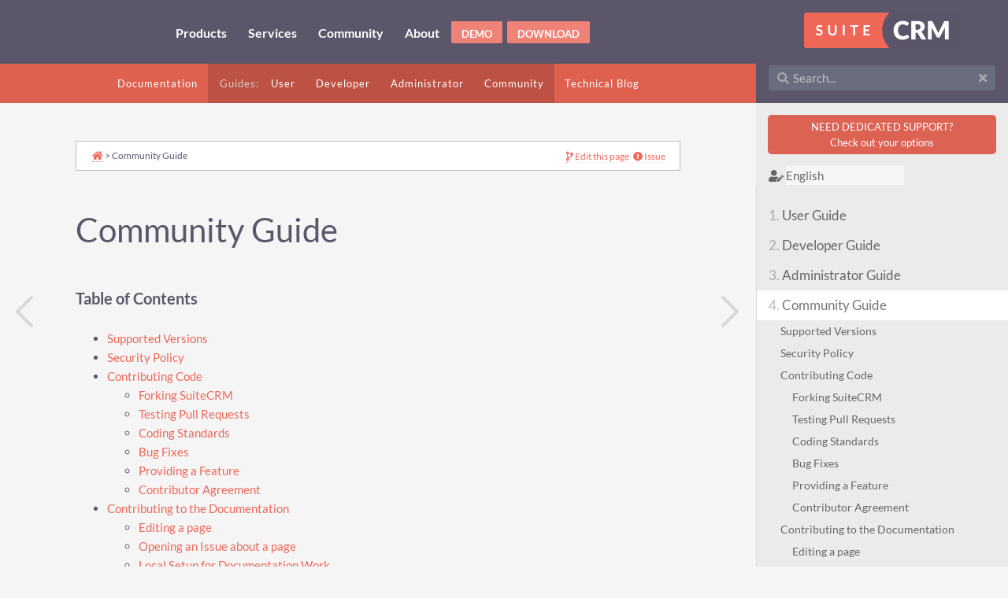

--- FILE ---
content_type: text/html; charset=UTF-8
request_url: https://docs.suitecrm.com/community/
body_size: 13362
content:
<!DOCTYPE html>
<html lang="en" class="js csstransforms3d">
  <head>
    <meta property="og:title" content="Community Guide" />
<meta property="og:description" content="All you need to know to successfully use SuiteCRM as an End-User, Developer or Administrator, plus Community Guidelines and Technical Blog." />
<meta property="og:type" content="website" />
<meta property="og:url" content="https://docs.suitecrm.com/community/" /><meta property="og:image" content="https://docs.suitecrm.com/images/logo-square.png"/><meta property="og:site_name" content="SuiteCRM Documentation" />


    <meta property="og:image" content="https://docs.suitecrm.com/images/logo-square.png">
    <meta charset="utf-8">
    <meta name="viewport" content="width=device-width, initial-scale=1.0">
    <meta name="generator" content="Hugo 0.85.0" />
    <meta name="description" content="All you need to know to successfully use SuiteCRM as an End-User, Developer or Administrator, plus Community Guidelines and Technical Blog.">
<meta name="author" content="SalesAgility">

    <link rel="icon" href="/images/favicon.png" type="image/png">

    <title>Community Guide :: SuiteCRM Documentation</title>

    
    <link href="/css/nucleus.css?1768305328" rel="stylesheet">
    <link href="/css/fontawesome-all.min.css?1768305328" rel="stylesheet">
    <link href="/css/hybrid.css?1768305328" rel="stylesheet">
    <link href="/css/featherlight.min.css?1768305328" rel="stylesheet">
    <link href="/css/perfect-scrollbar.min.css?1768305328" rel="stylesheet">
    <link href="/css/auto-complete.css?1768305328" rel="stylesheet">
    <link href="/css/atom-one-dark-reasonable.css?1768305328" rel="stylesheet">
    <link href="/css/theme.css?1768305328" rel="stylesheet">
    <link href="/css/hugo-theme.css?1768305328" rel="stylesheet">
    
      <link href="/css/theme-suitecrm.css?1768305328" rel="stylesheet">
    

    <script src="/js/jquery-3.3.1.min.js?1768305328"></script>

    <style>
      :root #header + #content > #left > #rlblock_left{
          display:none !important;
      }
      
    </style>
    

<script type="text/javascript">
  var _paq = window._paq || [];
   
  _paq.push(['trackPageView']);
  _paq.push(['enableLinkTracking']);
  (function() {
    var u="//matomo.salesagility.com/";
    _paq.push(['setTrackerUrl', u+'matomo.php']);
    _paq.push(['setSiteId', '5']);
    var d=document, g=d.createElement('script'), s=d.getElementsByTagName('script')[0];
    g.type='text/javascript'; g.async=true; g.defer=true; g.src=u+'matomo.js'; s.parentNode.insertBefore(g,s);
  })();
</script>


  </head>
  <body class="" data-url="/community/">
    

<nav class="webnav mini">
	<a href="https://suitecrm.com"><img src="/images/suitecrm-logo.png" alt="SuiteCRM"></a>
	<ul>	
		<li class="download"><a href="https://suitecrm.com">Explore SuitCRM</a></li>
	</ul>
</nav>

<nav class="webnav">
    <ul>
        <li><a>Products</a>
            <ul>
                <li><a href="https://suitecrm.com/what-is-suitecrm/">Explore SuiteCRM</a></li>
                <li><a href="https://suitecrm.com/enterprise/suiteassured/">Get SuiteAssured</a></li>
            </ul>
        </li>

        <li><a>Services</a>
            <ul>
                <li><a href="https://suitecrm.com/enterprise/customisation/">Consultancy and Implementations</a></li>
                <li><a href="https://suitecrm.com/enterprise/migrations/">SuiteCRM Migration</a></li>
                <li><a href="https://suitecrm.com/enterprise/support-plans/">Support Options</a></li>
                <li><a href="https://suitecrm.com/enterprise-verification-service/">Professional Services</a></li>
                <li><a href="https://suitecrm.com/enterprise/training/">User Training</a></li>
                <li><a href="https://suitecrm.com/suitecrm-master-classes-recordings/">Developer Training</a></li>
            </ul>
        </li>

        <li><a>Community</a>
            <ul>
                <li><a href="https://community.suitecrm.com/">Forum</a></li>
                <li><a href="https://suitecrm.com/join-the-project/suitecrm-community-sponsorship/">SuiteCRM Community Sponsorship</a></li>
                <li><a href="https://github.com/salesagility/SuiteCRM">Github</a></li>
                <li><a href="https://suitecrm.com/suitecrm-roadmap/">SuiteCRM Roadmap</a></li>
                <li><a href="https://crowdin.com/project/suitecrmtranslations">Translations</a></li>
                <li><a href="https://store.suitecrm.com/?tag=suitecrm">Store</a></li>
            </ul>
        </li>

        <li><a>About</a>
            <ul>
                <li><a href="https://suitecrm.com/about/about-us/contact/">Contact Us</a></li>
                <li><a href="https://suitecrm.com/about/about-us/salesagility/">SalesAgility</a></li>
                <li><a href="https://suitecrm.com/about/about-us/salesagility/jobs/">Careers</a></li>
                <li><a href="https://suitecrm.com/about/newsroom/case-studies/">Case Studies</a></li>
                <li><a href="https://suitecrm.com/about/about-us/partners/">Partners</a></li>
                <li><a href="https://suitecrm.com/about/newsroom/press/">News &amp; Press</a></li>
                <li><a href="https://suitecrm.com/about/about-us/sign-up-for-marketing/">Sign Up for Marketing</a></li>
            </ul>
        </li>

        <li class="download"><a href="https://suitecrm.com/demo/">Demo</a></li>
        <li></li>
        <li class="download"><a href="https://suitecrm.com/download/">Download</a></li>
    </ul>
</nav>




<nav id="topmenu" class="showVisitedLinks">
	
	<ul class="menu_desktop">
		<li><a title="Documentation" href="/">Documentation</a></li><li class="guide guide_start">Guides:</li><li class="guide"><a title="User Guide" href="/user/">User</a></li><li class="guide"><a title="Developer Guide" href="/developer/">Developer</a></li><li class="guide"><a title="Administrator Guide" href="/admin/">Administrator</a></li><li class="guide guide_end"><a href="/community/">Community</a></li><li><a title="Technical Blog" href="/blog/">Technical Blog</a></li>
	</ul> 
	
	<ul class="menu_mobile">
		<li><a title="Documentation" href="/">>Documentation</a></li><li><a title="Technical Blog" href="/blog/">></a></li><br><li class="guide guide_start">>Guides:</li><li class="guide"><a title="User Guide" href="/user/">>User</a></li><li class="guide"><a title="Developer Guide" href="/developer/">>Developer</a></li><li class="guide guide_end"><a title="Administrator Guide" href="/admin/">>Admin</a></li><li class="guide guide_end"><a href="/community/">>Community</a></li>
	</ul>
	
	
</nav>


<nav id="sidebar" class="showVisitedLinks">



  <div id="header-wrapper">
    <div id="header">
      <a id="logo" href="https://www.suitecrm.com">
  <img src="/images/suitecrm-logo.png" alt="SuiteCRM">
</a>

    </div>
    
        <div class="searchbox">
    <label for="search-by"><i class="fas fa-search"></i></label>
    <input data-search-input id="search-by" type="search" placeholder="Search...">
    <span data-search-clear=""><i class="fas fa-times"></i></span>
</div>

<script type="text/javascript" src="/js/lunr.min.js?1768305328"></script>
<script type="text/javascript" src="/js/lunr.stemmer.support.js?1768305328"></script>
<script type="text/javascript" src="/js/lunr.ru.js?1768305328"></script>
<script type="text/javascript" src="/js/lunr.multi.js?1768305328"></script>
<script type="text/javascript" src="/js/auto-complete.js?1768305328"></script>
<script type="text/javascript">
    
        var baseurl = "https:\/\/docs.suitecrm.com";
    
</script>
<script type="text/javascript" src="/js/search.js?1768305328"></script>

    
  </div>
	<div class="sidebar-announcement masterclass"><a href="https://suitecrm.com/enterprise/support-plans/">NEED DEDICATED SUPPORT?<br>Check out your options</a></div>

    
    <section id="lang-selector">
      <ul>
      
        <li>
          <a class="padding">
            <i class="fas fa-user-edit fa-fw"></i>
          <div class="select-style">
            <select id="select-language" onchange="location = this.value;">
          
          
          
              
              
                  
                    
                    
                      <option id="en" value="/community/" selected>English</option>
                    
                  
              
                  
              
                  
              
          
              
              
                  
              
                  
                    
                    
                      <option id="es" value="/es/community/">Español</option>
                    
                  
              
                  
              
          
              
              
                  
              
                  
              
                  
                    
                    
                      <option id="ru" value="/ru/community/">Русский</option>
                    
                  
              
          
          <option id="translate-cta" value="/community/contributing-to-docs/translate/">--> Help Translate!</option>
        </select>
        <svg version="1.1" id="Capa_1" xmlns="https://www.w3.org/2000/svg" xmlns:xlink="https://www.w3.org/1999/xlink" x="0px" y="0px"
          width="255px" height="255px" viewBox="0 0 255 255" style="enable-background:new 0 0 255 255;" xml:space="preserve">
          <g>
            <g id="arrow-drop-down">
              <polygon points="0,63.75 127.5,191.25 255,63.75 		" />
            </g>
          </g>
        </svg>
        </div>
        </a>
        </li>
       
      </ul>
    </section>
    

    <div class="highlightable">
    <ul class="topics">

        
          
          




 
  
    
    <li data-nav-id="/user/" title="User Guide" class="dd-item 
        
        
        
        ">
      <a href="/user/">
          <b>1. </b>User Guide
          
            <i class="fas read-icon"></i>
          
      </a>
      
      
        <ul>
          
          
            
          
          
          
        
          
            
            




 
  
    
    <li data-nav-id="/user/introduction/" title="Introduction" class="dd-item 
        
        
        
        ">
      <a href="/user/introduction/">
          Introduction
          
            <i class="fas read-icon"></i>
          
      </a>
      
      
        <ul>
          
          
            
          
          
          
        
          
            
            




 
  
    
    <li data-nav-id="/user/introduction/getting-started/" title="Getting Started" class="dd-item ">
        <a href="/user/introduction/getting-started/">
        Getting Started
        <i class="fas fa-check read-icon"></i>
        </a>
    </li>
     
  
 

            
          
            
            




 
  
    
    <li data-nav-id="/user/introduction/user-wizard/" title="User Wizard" class="dd-item ">
        <a href="/user/introduction/user-wizard/">
        User Wizard
        <i class="fas fa-check read-icon"></i>
        </a>
    </li>
     
  
 

            
          
            
            




 
  
    
    <li data-nav-id="/user/introduction/managing-user-accounts/" title="Managing User Accounts" class="dd-item ">
        <a href="/user/introduction/managing-user-accounts/">
        Managing User Accounts
        <i class="fas fa-check read-icon"></i>
        </a>
    </li>
     
  
 

            
          
            
            




 
  
    
    <li data-nav-id="/user/introduction/user-interface/" title="User Interface" class="dd-item 
        
        
        
        ">
      <a href="/user/introduction/user-interface/">
          User Interface
          
            <i class="fas read-icon"></i>
          
      </a>
      
      
        <ul>
          
          
          
          
        
          
            
            




 
  
    
    <li data-nav-id="/user/introduction/user-interface/navigation-elements/" title="Navigation Elements" class="dd-item ">
        <a href="/user/introduction/user-interface/navigation-elements/">
        Navigation Elements
        <i class="fas fa-check read-icon"></i>
        </a>
    </li>
     
  
 

            
          
            
            




 
  
    
    <li data-nav-id="/user/introduction/user-interface/home-page/" title="Home Page" class="dd-item ">
        <a href="/user/introduction/user-interface/home-page/">
        Home Page
        <i class="fas fa-check read-icon"></i>
        </a>
    </li>
     
  
 

            
          
            
            




 
  
    
    <li data-nav-id="/user/introduction/user-interface/search/" title="Search" class="dd-item ">
        <a href="/user/introduction/user-interface/search/">
        Search
        <i class="fas fa-check read-icon"></i>
        </a>
    </li>
     
  
 

            
          
            
            




 
  
    
    <li data-nav-id="/user/introduction/user-interface/views/" title="Views" class="dd-item ">
        <a href="/user/introduction/user-interface/views/">
        Views
        <i class="fas fa-check read-icon"></i>
        </a>
    </li>
     
  
 

            
          
            
            




 
  
    
    <li data-nav-id="/user/introduction/user-interface/record-management/" title="Record Management" class="dd-item ">
        <a href="/user/introduction/user-interface/record-management/">
        Record Management
        <i class="fas fa-check read-icon"></i>
        </a>
    </li>
     
  
 

            
          
            
            




 
  
    
    <li data-nav-id="/user/introduction/user-interface/in-line-editing/" title="In-line Editing" class="dd-item ">
        <a href="/user/introduction/user-interface/in-line-editing/">
        In-line Editing
        <i class="fas fa-check read-icon"></i>
        </a>
    </li>
     
  
 

            
          
            
            




 
  
    
    <li data-nav-id="/user/introduction/user-interface/desktop-notifications/" title="Desktop Notifications" class="dd-item ">
        <a href="/user/introduction/user-interface/desktop-notifications/">
        Desktop Notifications
        <i class="fas fa-check read-icon"></i>
        </a>
    </li>
     
  
 

            
          
            
            




 
  
    
    <li data-nav-id="/user/introduction/user-interface/summary/" title="Summary" class="dd-item ">
        <a href="/user/introduction/user-interface/summary/">
        Summary
        <i class="fas fa-check read-icon"></i>
        </a>
    </li>
     
  
 

            
          
        
        </ul>
              
    </li>
  
 

            
          
        
        </ul>
              
    </li>
  
 

            
          
            
            




 
  
    
    <li data-nav-id="/user/core-modules/" title="Core Modules" class="dd-item 
        
        
        
        ">
      <a href="/user/core-modules/">
          Core Modules
          
            <i class="fas read-icon"></i>
          
      </a>
      
      
        <ul>
          
          
          
          
        
          
            
            




 
  
    
    <li data-nav-id="/user/core-modules/accounts/" title="Accounts" class="dd-item ">
        <a href="/user/core-modules/accounts/">
        Accounts
        <i class="fas fa-check read-icon"></i>
        </a>
    </li>
     
  
 

            
          
            
            




 
  
    
    <li data-nav-id="/user/core-modules/contacts/" title="Contacts" class="dd-item ">
        <a href="/user/core-modules/contacts/">
        Contacts
        <i class="fas fa-check read-icon"></i>
        </a>
    </li>
     
  
 

            
          
            
            




 
  
    
    <li data-nav-id="/user/core-modules/opportunities/" title="Opportunities" class="dd-item ">
        <a href="/user/core-modules/opportunities/">
        Opportunities
        <i class="fas fa-check read-icon"></i>
        </a>
    </li>
     
  
 

            
          
            
            




 
  
    
    <li data-nav-id="/user/core-modules/leads/" title="Leads" class="dd-item ">
        <a href="/user/core-modules/leads/">
        Leads
        <i class="fas fa-check read-icon"></i>
        </a>
    </li>
     
  
 

            
          
            
            




 
  
    
    <li data-nav-id="/user/core-modules/calendar/" title="Calendar" class="dd-item ">
        <a href="/user/core-modules/calendar/">
        Calendar
        <i class="fas fa-check read-icon"></i>
        </a>
    </li>
     
  
 

            
          
            
            




 
  
    
    <li data-nav-id="/user/core-modules/calls/" title="Calls" class="dd-item ">
        <a href="/user/core-modules/calls/">
        Calls
        <i class="fas fa-check read-icon"></i>
        </a>
    </li>
     
  
 

            
          
            
            




 
  
    
    <li data-nav-id="/user/core-modules/meetings/" title="Meetings" class="dd-item ">
        <a href="/user/core-modules/meetings/">
        Meetings
        <i class="fas fa-check read-icon"></i>
        </a>
    </li>
     
  
 

            
          
            
            




 
  
    
    <li data-nav-id="/user/core-modules/emailtemplates/" title="Email Templates" class="dd-item ">
        <a href="/user/core-modules/emailtemplates/">
        Email Templates
        <i class="fas fa-check read-icon"></i>
        </a>
    </li>
     
  
 

            
          
            
            




 
  
    
    <li data-nav-id="/user/core-modules/emails/" title="Emails" class="dd-item ">
        <a href="/user/core-modules/emails/">
        Emails
        <i class="fas fa-check read-icon"></i>
        </a>
    </li>
     
  
 

            
          
            
            




 
  
    
    <li data-nav-id="/user/core-modules/emails-lts/" title="Emails - LTS" class="dd-item ">
        <a href="/user/core-modules/emails-lts/">
        Emails - LTS
        <i class="fas fa-check read-icon"></i>
        </a>
    </li>
     
  
 

            
          
            
            




 
  
    
    <li data-nav-id="/user/core-modules/tasks/" title="Tasks" class="dd-item ">
        <a href="/user/core-modules/tasks/">
        Tasks
        <i class="fas fa-check read-icon"></i>
        </a>
    </li>
     
  
 

            
          
            
            




 
  
    
    <li data-nav-id="/user/core-modules/notes/" title="Notes" class="dd-item ">
        <a href="/user/core-modules/notes/">
        Notes
        <i class="fas fa-check read-icon"></i>
        </a>
    </li>
     
  
 

            
          
            
            




 
  
    
    <li data-nav-id="/user/core-modules/documents/" title="Documents" class="dd-item ">
        <a href="/user/core-modules/documents/">
        Documents
        <i class="fas fa-check read-icon"></i>
        </a>
    </li>
     
  
 

            
          
            
            




 
  
    
    <li data-nav-id="/user/core-modules/targets/" title="Targets" class="dd-item ">
        <a href="/user/core-modules/targets/">
        Targets
        <i class="fas fa-check read-icon"></i>
        </a>
    </li>
     
  
 

            
          
            
            




 
  
    
    <li data-nav-id="/user/core-modules/target-lists/" title="Target Lists" class="dd-item ">
        <a href="/user/core-modules/target-lists/">
        Target Lists
        <i class="fas fa-check read-icon"></i>
        </a>
    </li>
     
  
 

            
          
            
            




 
  
    
    <li data-nav-id="/user/core-modules/campaigns/" title="Campaigns" class="dd-item ">
        <a href="/user/core-modules/campaigns/">
        Campaigns
        <i class="fas fa-check read-icon"></i>
        </a>
    </li>
     
  
 

            
          
            
            




 
  
    
    <li data-nav-id="/user/core-modules/surveys/" title="Surveys" class="dd-item ">
        <a href="/user/core-modules/surveys/">
        Surveys
        <i class="fas fa-check read-icon"></i>
        </a>
    </li>
     
  
 

            
          
            
            




 
  
    
    <li data-nav-id="/user/core-modules/bugs/" title="Bugs" class="dd-item ">
        <a href="/user/core-modules/bugs/">
        Bugs
        <i class="fas fa-check read-icon"></i>
        </a>
    </li>
     
  
 

            
          
            
            




 
  
    
    <li data-nav-id="/user/core-modules/cases/" title="Cases" class="dd-item ">
        <a href="/user/core-modules/cases/">
        Cases
        <i class="fas fa-check read-icon"></i>
        </a>
    </li>
     
  
 

            
          
            
            




 
  
    
    <li data-nav-id="/user/core-modules/projects/" title="Projects" class="dd-item ">
        <a href="/user/core-modules/projects/">
        Projects
        <i class="fas fa-check read-icon"></i>
        </a>
    </li>
     
  
 

            
          
            
            




 
  
    
    <li data-nav-id="/user/core-modules/spots/" title="Spots" class="dd-item ">
        <a href="/user/core-modules/spots/">
        Spots
        <i class="fas fa-check read-icon"></i>
        </a>
    </li>
     
  
 

            
          
            
            




 
  
    
    <li data-nav-id="/user/core-modules/employees/" title="Employees" class="dd-item ">
        <a href="/user/core-modules/employees/">
        Employees
        <i class="fas fa-check read-icon"></i>
        </a>
    </li>
     
  
 

            
          
        
        </ul>
              
    </li>
  
 

            
          
            
            




 
  
    
    <li data-nav-id="/user/advanced-modules/" title="Advanced Modules" class="dd-item 
        
        
        
        ">
      <a href="/user/advanced-modules/">
          Advanced Modules
          
            <i class="fas read-icon"></i>
          
      </a>
      
      
        <ul>
          
          
          
          
        
          
            
            




 
  
    
    <li data-nav-id="/user/advanced-modules/pdftemplates/" title="PDF Templates" class="dd-item ">
        <a href="/user/advanced-modules/pdftemplates/">
        PDF Templates
        <i class="fas fa-check read-icon"></i>
        </a>
    </li>
     
  
 

            
          
            
            




 
  
    
    <li data-nav-id="/user/advanced-modules/knowledgebase/" title="Knowledge Base" class="dd-item ">
        <a href="/user/advanced-modules/knowledgebase/">
        Knowledge Base
        <i class="fas fa-check read-icon"></i>
        </a>
    </li>
     
  
 

            
          
            
            




 
  
    
    <li data-nav-id="/user/advanced-modules/sales/" title="Sales" class="dd-item ">
        <a href="/user/advanced-modules/sales/">
        Sales
        <i class="fas fa-check read-icon"></i>
        </a>
    </li>
     
  
 

            
          
            
            




 
  
    
    <li data-nav-id="/user/advanced-modules/workflow/" title="Workflows" class="dd-item ">
        <a href="/user/advanced-modules/workflow/">
        Workflows
        <i class="fas fa-check read-icon"></i>
        </a>
    </li>
     
  
 

            
          
            
            




 
  
    
    <li data-nav-id="/user/advanced-modules/workflow-calculated-fields/" title="Workflow Calculated Fields" class="dd-item ">
        <a href="/user/advanced-modules/workflow-calculated-fields/">
        Workflow Calculated Fields
        <i class="fas fa-check read-icon"></i>
        </a>
    </li>
     
  
 

            
          
            
            




 
  
    
    <li data-nav-id="/user/advanced-modules/cases-with-portal/" title="Cases with Portal" class="dd-item ">
        <a href="/user/advanced-modules/cases-with-portal/">
        Cases with Portal
        <i class="fas fa-check read-icon"></i>
        </a>
    </li>
     
  
 

            
          
            
            




 
  
    
    <li data-nav-id="/user/advanced-modules/events/" title="Events" class="dd-item ">
        <a href="/user/advanced-modules/events/">
        Events
        <i class="fas fa-check read-icon"></i>
        </a>
    </li>
     
  
 

            
          
            
            




 
  
    
    <li data-nav-id="/user/advanced-modules/reports/" title="Reports" class="dd-item ">
        <a href="/user/advanced-modules/reports/">
        Reports
        <i class="fas fa-check read-icon"></i>
        </a>
    </li>
     
  
 

            
          
            
            




 
  
    
    <li data-nav-id="/user/advanced-modules/reschedule/" title="Reschedule" class="dd-item ">
        <a href="/user/advanced-modules/reschedule/">
        Reschedule
        <i class="fas fa-check read-icon"></i>
        </a>
    </li>
     
  
 

            
          
        
        </ul>
              
    </li>
  
 

            
          
            
            




 
  
    
    <li data-nav-id="/user/suitecrm-analytics/" title="SuiteCRM Analytics" class="dd-item 
        
        
        
        ">
      <a href="/user/suitecrm-analytics/">
          SuiteCRM Analytics
          
            <i class="fas read-icon"></i>
          
      </a>
      
      
        <ul>
          
          
          
          
        
          
            
            




 
  
    
    <li data-nav-id="/user/suitecrm-analytics/1.0/getting-started/" title="Version 1.0 - Getting Started" class="dd-item ">
        <a href="/user/suitecrm-analytics/1.0/getting-started/">
        Version 1.0 - Getting Started
        <i class="fas fa-check read-icon"></i>
        </a>
    </li>
     
  
 

            
          
            
            




 
  
    
    <li data-nav-id="/user/suitecrm-analytics/1.1/scrm-analytics-getting-started/" title="Version 1.1 - Getting Started" class="dd-item ">
        <a href="/user/suitecrm-analytics/1.1/scrm-analytics-getting-started/">
        Version 1.1 - Getting Started
        <i class="fas fa-check read-icon"></i>
        </a>
    </li>
     
  
 

            
          
        
        </ul>
              
    </li>
  
 

            
          
            
            




 
  
    
    <li data-nav-id="/user/calendar-sync/" title="Calendar Sync" class="dd-item 
        
        
        
        ">
      <a href="/user/calendar-sync/">
          Calendar Sync
          
            <i class="fas read-icon"></i>
          
      </a>
      
      
        <ul>
          
          
          
          
        
          
            
            




 
  
    
    <li data-nav-id="/user/calendar-sync/user-guide/" title="User Guide - Setting Up Your Calendar" class="dd-item ">
        <a href="/user/calendar-sync/user-guide/">
        User Guide - Setting Up Your Calendar
        <i class="fas fa-check read-icon"></i>
        </a>
    </li>
     
  
 

            
          
            
            




 
  
    
    <li data-nav-id="/user/calendar-sync/caldav-guide/" title="CalDAV Provider Guide" class="dd-item ">
        <a href="/user/calendar-sync/caldav-guide/">
        CalDAV Provider Guide
        <i class="fas fa-check read-icon"></i>
        </a>
    </li>
     
  
 

            
          
        
        </ul>
              
    </li>
  
 

            
          
            
            




 
  
    
    <li data-nav-id="/user/modules/lawfulbasis/" title="Lawful basis" class="dd-item ">
        <a href="/user/modules/lawfulbasis/">
        Lawful basis
        <i class="fas fa-check read-icon"></i>
        </a>
    </li>
     
  
 

            
          
            
            




 
  
    
    <li data-nav-id="/user/modules/themes/" title="Themes" class="dd-item ">
        <a href="/user/modules/themes/">
        Themes
        <i class="fas fa-check read-icon"></i>
        </a>
    </li>
     
  
 

            
          
            
            




 
  
    
    <li data-nav-id="/user/modules/gmail-app-passwords/" title="Using Google App Passwords to connect SuiteCRM to Gmail" class="dd-item ">
        <a href="/user/modules/gmail-app-passwords/">
        Using Google App Passwords to connect SuiteCRM to Gmail
        <i class="fas fa-check read-icon"></i>
        </a>
    </li>
     
  
 

            
          
            
            




 
  
    
    <li data-nav-id="/user/modules/confirmed-opt-in-settings/" title="Confirmed Opt In" class="dd-item ">
        <a href="/user/modules/confirmed-opt-in-settings/">
        Confirmed Opt In
        <i class="fas fa-check read-icon"></i>
        </a>
    </li>
     
  
 

            
          
            
            




 
  
    
    <li data-nav-id="/user/modules/passwordmanagement/" title="Password Management" class="dd-item ">
        <a href="/user/modules/passwordmanagement/">
        Password Management
        <i class="fas fa-check read-icon"></i>
        </a>
    </li>
     
  
 

            
          
            
            




 
  
    
    <li data-nav-id="/user/security-suite-groups/" title="Security Suite (Groups)" class="dd-item ">
        <a href="/user/security-suite-groups/">
        Security Suite (Groups)
        <i class="fas fa-check read-icon"></i>
        </a>
    </li>
     
  
 

            
          
            
            




 
  
    
    <li data-nav-id="/user/jjw-maps/" title="JJW Maps" class="dd-item ">
        <a href="/user/jjw-maps/">
        JJW Maps
        <i class="fas fa-check read-icon"></i>
        </a>
    </li>
     
  
 

            
          
             
            
          
        
        </ul>
              
    </li>
  
 

          
          




 
  
    
    <li data-nav-id="/developer/" title="Developer Guide" class="dd-item 
        
        
        
        ">
      <a href="/developer/">
          <b>2. </b>Developer Guide
          
            <i class="fas read-icon"></i>
          
      </a>
      
      
        <ul>
          
          
            
          
          
          
        
          
            
            




 
  
    
    <li data-nav-id="/developer/introduction/" title="Introduction" class="dd-item ">
        <a href="/developer/introduction/">
        Introduction
        <i class="fas fa-check read-icon"></i>
        </a>
    </li>
     
  
 

            
          
            
            




 
  
    
    <li data-nav-id="/developer/suitecrm-directory-structure/" title="SuiteCRM Directory Structure" class="dd-item ">
        <a href="/developer/suitecrm-directory-structure/">
        SuiteCRM Directory Structure
        <i class="fas fa-check read-icon"></i>
        </a>
    </li>
     
  
 

            
          
            
            




 
  
    
    <li data-nav-id="/developer/working-with-beans/" title="Working with Beans" class="dd-item ">
        <a href="/developer/working-with-beans/">
        Working with Beans
        <i class="fas fa-check read-icon"></i>
        </a>
    </li>
     
  
 

            
          
            
            




 
  
    
    <li data-nav-id="/developer/vardefs/" title="Vardefs" class="dd-item ">
        <a href="/developer/vardefs/">
        Vardefs
        <i class="fas fa-check read-icon"></i>
        </a>
    </li>
     
  
 

            
          
            
            




 
  
    
    <li data-nav-id="/developer/views/" title="Views" class="dd-item ">
        <a href="/developer/views/">
        Views
        <i class="fas fa-check read-icon"></i>
        </a>
    </li>
     
  
 

            
          
            
            




 
  
    
    <li data-nav-id="/developer/metadata/" title="Metadata" class="dd-item ">
        <a href="/developer/metadata/">
        Metadata
        <i class="fas fa-check read-icon"></i>
        </a>
    </li>
     
  
 

            
          
            
            




 
  
    
    <li data-nav-id="/developer/controllers/" title="Controllers" class="dd-item ">
        <a href="/developer/controllers/">
        Controllers
        <i class="fas fa-check read-icon"></i>
        </a>
    </li>
     
  
 

            
          
            
            




 
  
    
    <li data-nav-id="/developer/entry-points/" title="Entry Points" class="dd-item ">
        <a href="/developer/entry-points/">
        Entry Points
        <i class="fas fa-check read-icon"></i>
        </a>
    </li>
     
  
 

            
          
            
            




 
  
    
    <li data-nav-id="/developer/language-strings/" title="Language Strings" class="dd-item ">
        <a href="/developer/language-strings/">
        Language Strings
        <i class="fas fa-check read-icon"></i>
        </a>
    </li>
     
  
 

            
          
            
            




 
  
    
    <li data-nav-id="/developer/config/" title="Config" class="dd-item ">
        <a href="/developer/config/">
        Config
        <i class="fas fa-check read-icon"></i>
        </a>
    </li>
     
  
 

            
          
            
            




 
  
    
    <li data-nav-id="/developer/logging/" title="Logging" class="dd-item ">
        <a href="/developer/logging/">
        Logging
        <i class="fas fa-check read-icon"></i>
        </a>
    </li>
     
  
 

            
          
            
            




 
  
    
    <li data-nav-id="/developer/logic-hooks/" title="Logic Hooks" class="dd-item ">
        <a href="/developer/logic-hooks/">
        Logic Hooks
        <i class="fas fa-check read-icon"></i>
        </a>
    </li>
     
  
 

            
          
            
            




 
  
    
    <li data-nav-id="/developer/scheduled-tasks/" title="Scheduled Tasks" class="dd-item ">
        <a href="/developer/scheduled-tasks/">
        Scheduled Tasks
        <i class="fas fa-check read-icon"></i>
        </a>
    </li>
     
  
 

            
          
            
            




 
  
    
    <li data-nav-id="/developer/extension-framework/" title="Extension Framework" class="dd-item ">
        <a href="/developer/extension-framework/">
        Extension Framework
        <i class="fas fa-check read-icon"></i>
        </a>
    </li>
     
  
 

            
          
            
            




 
  
    
    <li data-nav-id="/developer/module-installer/" title="Module Installer" class="dd-item ">
        <a href="/developer/module-installer/">
        Module Installer
        <i class="fas fa-check read-icon"></i>
        </a>
    </li>
     
  
 

            
          
            
            




 
  
    
    <li data-nav-id="/developer/theme/" title="Theme" class="dd-item 
        
        
        
        ">
      <a href="/developer/theme/">
          Theme
          
            <i class="fas read-icon"></i>
          
      </a>
      
      
        <ul>
          
          
            
          
          
          
        
          
            
            




 
  
    
    <li data-nav-id="/developer/theme/sass/" title="Sass" class="dd-item ">
        <a href="/developer/theme/sass/">
        Sass
        <i class="fas fa-check read-icon"></i>
        </a>
    </li>
     
  
 

            
          
            
            




 
  
    
    <li data-nav-id="/developer/theme/suitepicons/" title="SuiteP Icons" class="dd-item 
        
        
        
        ">
      <a href="/developer/theme/suitepicons/">
          SuiteP Icons
          
            <i class="fas read-icon"></i>
          
      </a>
      
      
        <ul>
          
          
          
          
        
          
            
            




 
  
    
    <li data-nav-id="/developer/theme/suitepicons/accordion_icons/" title="Accordion Icons" class="dd-item ">
        <a href="/developer/theme/suitepicons/accordion_icons/">
        Accordion Icons
        <i class="fas fa-check read-icon"></i>
        </a>
    </li>
     
  
 

            
          
            
            




 
  
    
    <li data-nav-id="/developer/theme/suitepicons/admin_icons/" title="Admin Icons" class="dd-item ">
        <a href="/developer/theme/suitepicons/admin_icons/">
        Admin Icons
        <i class="fas fa-check read-icon"></i>
        </a>
    </li>
     
  
 

            
          
            
            




 
  
    
    <li data-nav-id="/developer/theme/suitepicons/sidebar_icons/" title="Sidebar Icons  " class="dd-item ">
        <a href="/developer/theme/suitepicons/sidebar_icons/">
        Sidebar Icons  
        <i class="fas fa-check read-icon"></i>
        </a>
    </li>
     
  
 

            
          
        
        </ul>
              
    </li>
  
 

            
          
            
            




 
  
    
    <li data-nav-id="/developer/theme/suitepiconsfont/" title="SuiteP Icons Font" class="dd-item 
        
        
        
        ">
      <a href="/developer/theme/suitepiconsfont/">
          SuiteP Icons Font
          
            <i class="fas read-icon"></i>
          
      </a>
      
      
        <ul>
          
          
          
          
        
          
            
            




 
  
    
    <li data-nav-id="/developer/theme/suitepiconsfont/fonts_listcolours_used/" title="Fonts and Colours" class="dd-item ">
        <a href="/developer/theme/suitepiconsfont/fonts_listcolours_used/">
        Fonts and Colours
        <i class="fas fa-check read-icon"></i>
        </a>
    </li>
     
  
 

            
          
            
            




 
  
    
    <li data-nav-id="/developer/theme/suitepiconsfont/create_suitepicon_font/" title="SuiteP Icons Font" class="dd-item ">
        <a href="/developer/theme/suitepiconsfont/create_suitepicon_font/">
        SuiteP Icons Font
        <i class="fas fa-check read-icon"></i>
        </a>
    </li>
     
  
 

            
          
            
            




 
  
    
    <li data-nav-id="/developer/theme/suitepiconsfont/how_to_create_font/" title="How to Create a Font" class="dd-item ">
        <a href="/developer/theme/suitepiconsfont/how_to_create_font/">
        How to Create a Font
        <i class="fas fa-check read-icon"></i>
        </a>
    </li>
     
  
 

            
          
        
        </ul>
              
    </li>
  
 

            
          
            
            




 
  
    
    <li data-nav-id="/developer/theme/smarty_template_overrides/" title="Smarty Template Overrides" class="dd-item ">
        <a href="/developer/theme/smarty_template_overrides/">
        Smarty Template Overrides
        <i class="fas fa-check read-icon"></i>
        </a>
    </li>
     
  
 

            
          
        
        </ul>
              
    </li>
  
 

            
          
            
            




 
  
    
    <li data-nav-id="/developer/api/" title="API Versions" class="dd-item 
        
        
        
        ">
      <a href="/developer/api/">
          API Versions
          
            <i class="fas read-icon"></i>
          
      </a>
      
      
        <ul>
          
          
            
          
          
          
        
          
            
            




 
  
    
    <li data-nav-id="/developer/api/api-4_1/" title="API v4.1" class="dd-item ">
        <a href="/developer/api/api-4_1/">
        API v4.1
        <i class="fas fa-check read-icon"></i>
        </a>
    </li>
     
  
 

            
          
            
            




 
  
    
    <li data-nav-id="/developer/api/api-v4.1-methods/" title="API v4.1 Methods" class="dd-item ">
        <a href="/developer/api/api-v4.1-methods/">
        API v4.1 Methods
        <i class="fas fa-check read-icon"></i>
        </a>
    </li>
     
  
 

            
          
            
            




 
  
    
    <li data-nav-id="/developer/api/developer-setup-guide/" title="API V8 Setup Guide" class="dd-item 
        
        
        
        ">
      <a href="/developer/api/developer-setup-guide/">
          API V8 Setup Guide
          
            <i class="fas read-icon"></i>
          
      </a>
      
      
        <ul>
          
          
          
          
        
          
            
            




 
  
    
    <li data-nav-id="/developer/api/developer-setup-guide/introduction/" title="Introduction" class="dd-item ">
        <a href="/developer/api/developer-setup-guide/introduction/">
        Introduction
        <i class="fas fa-check read-icon"></i>
        </a>
    </li>
     
  
 

            
          
            
            




 
  
    
    <li data-nav-id="/developer/api/developer-setup-guide/requirements/" title="Requirements" class="dd-item ">
        <a href="/developer/api/developer-setup-guide/requirements/">
        Requirements
        <i class="fas fa-check read-icon"></i>
        </a>
    </li>
     
  
 

            
          
            
            




 
  
    
    <li data-nav-id="/developer/api/developer-setup-guide/json-api/" title="JSON API" class="dd-item ">
        <a href="/developer/api/developer-setup-guide/json-api/">
        JSON API
        <i class="fas fa-check read-icon"></i>
        </a>
    </li>
     
  
 

            
          
            
            




 
  
    
    <li data-nav-id="/developer/api/developer-setup-guide/configure-authentication/" title="Available Grant Types" class="dd-item ">
        <a href="/developer/api/developer-setup-guide/configure-authentication/">
        Available Grant Types
        <i class="fas fa-check read-icon"></i>
        </a>
    </li>
     
  
 

            
          
            
            




 
  
    
    <li data-nav-id="/developer/api/developer-setup-guide/getting-available-resources/" title="Getting Available Resources" class="dd-item ">
        <a href="/developer/api/developer-setup-guide/getting-available-resources/">
        Getting Available Resources
        <i class="fas fa-check read-icon"></i>
        </a>
    </li>
     
  
 

            
          
            
            




 
  
    
    <li data-nav-id="/developer/api/developer-setup-guide/suitecrm_v8_api_set_up_for_postman/" title="SuiteCRM V8 API Set Up For Postman" class="dd-item ">
        <a href="/developer/api/developer-setup-guide/suitecrm_v8_api_set_up_for_postman/">
        SuiteCRM V8 API Set Up For Postman
        <i class="fas fa-check read-icon"></i>
        </a>
    </li>
     
  
 

            
          
            
            




 
  
    
    <li data-nav-id="/developer/api/developer-setup-guide/managing-tokens/" title="Managing Tokens" class="dd-item ">
        <a href="/developer/api/developer-setup-guide/managing-tokens/">
        Managing Tokens
        <i class="fas fa-check read-icon"></i>
        </a>
    </li>
     
  
 

            
          
            
            




 
  
    
    <li data-nav-id="/developer/api/developer-setup-guide/customization/" title="Customization" class="dd-item ">
        <a href="/developer/api/developer-setup-guide/customization/">
        Customization
        <i class="fas fa-check read-icon"></i>
        </a>
    </li>
     
  
 

            
          
        
        </ul>
              
    </li>
  
 

            
          
            
            




 
  
    
    <li data-nav-id="/developer/api/json-api-error-object/" title="JSON API Error Object" class="dd-item ">
        <a href="/developer/api/json-api-error-object/">
        JSON API Error Object
        <i class="fas fa-check read-icon"></i>
        </a>
    </li>
     
  
 

            
          
        
        </ul>
              
    </li>
  
 

            
          
            
            




 
  
    
    <li data-nav-id="/developer/automatedtasks/" title="Automated Tasks with Robo" class="dd-item 
        
        
        
        ">
      <a href="/developer/automatedtasks/">
          Automated Tasks with Robo
          
            <i class="fas read-icon"></i>
          
      </a>
      
      
        <ul>
          
          
          
          
        
          
            
            




 
  
    
    <li data-nav-id="/developer/automatedtasks/sass/" title="Building Sass" class="dd-item ">
        <a href="/developer/automatedtasks/sass/">
        Building Sass
        <i class="fas fa-check read-icon"></i>
        </a>
    </li>
     
  
 

            
          
            
            




 
  
    
    <li data-nav-id="/developer/automatedtasks/codingstyle/" title="Coding Style" class="dd-item ">
        <a href="/developer/automatedtasks/codingstyle/">
        Coding Style
        <i class="fas fa-check read-icon"></i>
        </a>
    </li>
     
  
 

            
          
        
        </ul>
              
    </li>
  
 

            
          
            
            




 
  
    
    <li data-nav-id="/developer/best-practices/" title="Best Practices" class="dd-item ">
        <a href="/developer/best-practices/">
        Best Practices
        <i class="fas fa-check read-icon"></i>
        </a>
    </li>
     
  
 

            
          
            
            




 
  
    
    <li data-nav-id="/developer/performance-tweaks/" title="Performance Tweaks" class="dd-item ">
        <a href="/developer/performance-tweaks/">
        Performance Tweaks
        <i class="fas fa-check read-icon"></i>
        </a>
    </li>
     
  
 

            
          
            
            




 
  
    
    <li data-nav-id="/developer/searchframework/" title="Search Framework" class="dd-item 
        
        
        
        ">
      <a href="/developer/searchframework/">
          Search Framework
          
            <i class="fas read-icon"></i>
          
      </a>
      
      
        <ul>
          
          
          
          
        
          
            
            




 
  
    
    <li data-nav-id="/developer/searchframework/overview/" title="Overview" class="dd-item ">
        <a href="/developer/searchframework/overview/">
        Overview
        <i class="fas fa-check read-icon"></i>
        </a>
    </li>
     
  
 

            
          
            
            




 
  
    
    <li data-nav-id="/developer/searchframework/creating-a-custom-searchengine/" title="Creating a Custom SearchEngine" class="dd-item ">
        <a href="/developer/searchframework/creating-a-custom-searchengine/">
        Creating a Custom SearchEngine
        <i class="fas fa-check read-icon"></i>
        </a>
    </li>
     
  
 

            
          
        
        </ul>
              
    </li>
  
 

            
          
            
            




 
  
    
    <li data-nav-id="/developer/automatedtesting/" title="Automated Testing" class="dd-item 
        
        
        
        ">
      <a href="/developer/automatedtesting/">
          Automated Testing
          
            <i class="fas read-icon"></i>
          
      </a>
      
      
        <ul>
          
          
          
          
        
          
            
            




 
  
    
    <li data-nav-id="/developer/automatedtesting/testingenvironment/" title="Configure Testing Environment" class="dd-item ">
        <a href="/developer/automatedtesting/testingenvironment/">
        Configure Testing Environment
        <i class="fas fa-check read-icon"></i>
        </a>
    </li>
     
  
 

            
          
            
            




 
  
    
    <li data-nav-id="/developer/automatedtesting/writing-tests/" title="Writing Tests" class="dd-item ">
        <a href="/developer/automatedtesting/writing-tests/">
        Writing Tests
        <i class="fas fa-check read-icon"></i>
        </a>
    </li>
     
  
 

            
          
        
        </ul>
              
    </li>
  
 

            
          
            
            




 
  
    
    <li data-nav-id="/developer/translate-strings/" title="Translate strings" class="dd-item ">
        <a href="/developer/translate-strings/">
        Translate strings
        <i class="fas fa-check read-icon"></i>
        </a>
    </li>
     
  
 

            
          
            
            




 
  
    
    <li data-nav-id="/developer/database-schema/" title="Database Schema" class="dd-item ">
        <a href="/developer/database-schema/">
        Database Schema
        <i class="fas fa-check read-icon"></i>
        </a>
    </li>
     
  
 

            
          
            
            




 
  
    
    <li data-nav-id="/developer/further-resources/" title="Further Resources" class="dd-item ">
        <a href="/developer/further-resources/">
        Further Resources
        <i class="fas fa-check read-icon"></i>
        </a>
    </li>
     
  
 

            
          
        
        </ul>
              
    </li>
  
 

          
          




 
  
    
    <li data-nav-id="/admin/" title="Administrator Guide" class="dd-item 
        
        
        
        ">
      <a href="/admin/">
          <b>3. </b>Administrator Guide
          
            <i class="fas read-icon"></i>
          
      </a>
      
      
        <ul>
          
          
            
          
          
          
        
          
            
            




 
  
    
    <li data-nav-id="/admin/administration-panel/" title="Administration Panel" class="dd-item 
        
        
        
        ">
      <a href="/admin/administration-panel/">
          Administration Panel
          
            <i class="fas read-icon"></i>
          
      </a>
      
      
        <ul>
          
          
            
          
          
          
        
          
            
            




 
  
    
    <li data-nav-id="/admin/administration-panel/emails/" title="Emails" class="dd-item 
        
        
        
        ">
      <a href="/admin/administration-panel/emails/">
          Emails
          
            <i class="fas read-icon"></i>
          
      </a>
      
      
        <ul>
          
          
          
          
        
          
            
            




 
  
    
    <li data-nav-id="/admin/administration-panel/emails/email/" title="Email Overview" class="dd-item ">
        <a href="/admin/administration-panel/emails/email/">
        Email Overview
        <i class="fas fa-check read-icon"></i>
        </a>
    </li>
     
  
 

            
          
            
            




 
  
    
    <li data-nav-id="/admin/administration-panel/emails/microsoft-oauth-provider-howto/" title="How to configure a Microsoft OAuth Provider" class="dd-item ">
        <a href="/admin/administration-panel/emails/microsoft-oauth-provider-howto/">
        How to configure a Microsoft OAuth Provider
        <i class="fas fa-check read-icon"></i>
        </a>
    </li>
     
  
 

            
          
            
            




 
  
    
    <li data-nav-id="/admin/administration-panel/emails/email-compose-from-list/" title="Compose Email &#39;From&#39; Dropdown Behaviour" class="dd-item ">
        <a href="/admin/administration-panel/emails/email-compose-from-list/">
        Compose Email &#39;From&#39; Dropdown Behaviour
        <i class="fas fa-check read-icon"></i>
        </a>
    </li>
     
  
 

            
          
            
            




 
  
    
    <li data-nav-id="/admin/administration-panel/emails/inboundemail-oauth-howto/" title="How to configure Outbound or Inbound Email with OAuth" class="dd-item ">
        <a href="/admin/administration-panel/emails/inboundemail-oauth-howto/">
        How to configure Outbound or Inbound Email with OAuth
        <i class="fas fa-check read-icon"></i>
        </a>
    </li>
     
  
 

            
          
            
            




 
  
    
    <li data-nav-id="/admin/administration-panel/emails/oauth-provider-overview/" title="External OAuth Provider Overview" class="dd-item ">
        <a href="/admin/administration-panel/emails/oauth-provider-overview/">
        External OAuth Provider Overview
        <i class="fas fa-check read-icon"></i>
        </a>
    </li>
     
  
 

            
          
            
            




 
  
    
    <li data-nav-id="/admin/administration-panel/emails/inboundemail-securitygroups/" title="Configuring Security Groups for Inbound Email" class="dd-item ">
        <a href="/admin/administration-panel/emails/inboundemail-securitygroups/">
        Configuring Security Groups for Inbound Email
        <i class="fas fa-check read-icon"></i>
        </a>
    </li>
     
  
 

            
          
            
            




 
  
    
    <li data-nav-id="/admin/administration-panel/emails/automatic-email-importing/" title="Automatic Email Importing" class="dd-item ">
        <a href="/admin/administration-panel/emails/automatic-email-importing/">
        Automatic Email Importing
        <i class="fas fa-check read-icon"></i>
        </a>
    </li>
     
  
 

            
          
        
        </ul>
              
    </li>
  
 

            
          
            
            




 
  
    
    <li data-nav-id="/admin/administration-panel/users/" title="Users" class="dd-item ">
        <a href="/admin/administration-panel/users/">
        Users
        <i class="fas fa-check read-icon"></i>
        </a>
    </li>
     
  
 

            
          
            
            




 
  
    
    <li data-nav-id="/admin/administration-panel/roles-and-security-groups/" title="Roles and Security Groups" class="dd-item ">
        <a href="/admin/administration-panel/roles-and-security-groups/">
        Roles and Security Groups
        <i class="fas fa-check read-icon"></i>
        </a>
    </li>
     
  
 

            
          
            
            




 
  
    
    <li data-nav-id="/admin/administration-panel/system/" title="System" class="dd-item ">
        <a href="/admin/administration-panel/system/">
        System
        <i class="fas fa-check read-icon"></i>
        </a>
    </li>
     
  
 

            
          
            
            




 
  
    
    <li data-nav-id="/admin/administration-panel/developer-tools/" title="Developer Tools" class="dd-item ">
        <a href="/admin/administration-panel/developer-tools/">
        Developer Tools
        <i class="fas fa-check read-icon"></i>
        </a>
    </li>
     
  
 

            
          
            
            




 
  
    
    <li data-nav-id="/admin/administration-panel/search/" title="Search" class="dd-item 
        
        
        
        ">
      <a href="/admin/administration-panel/search/">
          Search
          
            <i class="fas read-icon"></i>
          
      </a>
      
      
        <ul>
          
          
            
          
          
          
        
          
            
            




 
  
    
    <li data-nav-id="/admin/administration-panel/search/elasticsearch/" title="Elasticsearch" class="dd-item 
        
        
        
        ">
      <a href="/admin/administration-panel/search/elasticsearch/">
          Elasticsearch
          
            <i class="fas read-icon"></i>
          
      </a>
      
      
        <ul>
          
          
          
          
        
          
            
            




 
  
    
    <li data-nav-id="/admin/administration-panel/search/elasticsearch/introduction/" title="Introduction" class="dd-item ">
        <a href="/admin/administration-panel/search/elasticsearch/introduction/">
        Introduction
        <i class="fas fa-check read-icon"></i>
        </a>
    </li>
     
  
 

            
          
            
            




 
  
    
    <li data-nav-id="/admin/administration-panel/search/elasticsearch/set-up-elasticsearch/" title="Set up Elasticsearch" class="dd-item ">
        <a href="/admin/administration-panel/search/elasticsearch/set-up-elasticsearch/">
        Set up Elasticsearch
        <i class="fas fa-check read-icon"></i>
        </a>
    </li>
     
  
 

            
          
            
            




 
  
    
    <li data-nav-id="/admin/administration-panel/search/elasticsearch/set-up-suitecrm/" title="Set up Elasticsearch integration" class="dd-item ">
        <a href="/admin/administration-panel/search/elasticsearch/set-up-suitecrm/">
        Set up Elasticsearch integration
        <i class="fas fa-check read-icon"></i>
        </a>
    </li>
     
  
 

            
          
            
            




 
  
    
    <li data-nav-id="/admin/administration-panel/search/elasticsearch/syntax/" title="Search Syntax" class="dd-item ">
        <a href="/admin/administration-panel/search/elasticsearch/syntax/">
        Search Syntax
        <i class="fas fa-check read-icon"></i>
        </a>
    </li>
     
  
 

            
          
            
            




 
  
    
    <li data-nav-id="/admin/administration-panel/search/elasticsearch/command-line-tools/" title="Command Line Tools" class="dd-item ">
        <a href="/admin/administration-panel/search/elasticsearch/command-line-tools/">
        Command Line Tools
        <i class="fas fa-check read-icon"></i>
        </a>
    </li>
     
  
 

            
          
            
            




 
  
    
    <li data-nav-id="/admin/administration-panel/search/elasticsearch/troubleshooting/" title="Troubleshooting" class="dd-item ">
        <a href="/admin/administration-panel/search/elasticsearch/troubleshooting/">
        Troubleshooting
        <i class="fas fa-check read-icon"></i>
        </a>
    </li>
     
  
 

            
          
        
        </ul>
              
    </li>
  
 

            
          
        
        </ul>
              
    </li>
  
 

            
          
            
            




 
  
    
    <li data-nav-id="/admin/administration-panel/studio/" title="Studio" class="dd-item ">
        <a href="/admin/administration-panel/studio/">
        Studio
        <i class="fas fa-check read-icon"></i>
        </a>
    </li>
     
  
 

            
          
            
            




 
  
    
    <li data-nav-id="/admin/administration-panel/google-maps/" title="Google Maps" class="dd-item ">
        <a href="/admin/administration-panel/google-maps/">
        Google Maps
        <i class="fas fa-check read-icon"></i>
        </a>
    </li>
     
  
 

            
          
            
            




 
  
    
    <li data-nav-id="/admin/administration-panel/sso/" title="SSO" class="dd-item 
        
        
        
        ">
      <a href="/admin/administration-panel/sso/">
          SSO
          
            <i class="fas read-icon"></i>
          
      </a>
      
      
        <ul>
          
          
          
          
        
          
            
            




 
  
    
    <li data-nav-id="/admin/administration-panel/sso/azure-saml/" title="Azure SAML Single Sign On" class="dd-item ">
        <a href="/admin/administration-panel/sso/azure-saml/">
        Azure SAML Single Sign On
        <i class="fas fa-check read-icon"></i>
        </a>
    </li>
     
  
 

            
          
        
        </ul>
              
    </li>
  
 

            
          
            
            




 
  
    
    <li data-nav-id="/admin/administration-panel/advanced-openadmin/" title="Advanced OpenAdmin" class="dd-item ">
        <a href="/admin/administration-panel/advanced-openadmin/">
        Advanced OpenAdmin
        <i class="fas fa-check read-icon"></i>
        </a>
    </li>
     
  
 

            
          
            
            




 
  
    
    <li data-nav-id="/admin/administration-panel/calendar-sync/" title="Calendar Sync" class="dd-item 
        
        
        
        ">
      <a href="/admin/administration-panel/calendar-sync/">
          Calendar Sync
          
            <i class="fas read-icon"></i>
          
      </a>
      
      
        <ul>
          
          
          
          
        
          
            
            




 
  
    
    <li data-nav-id="/admin/administration-panel/calendar-sync/admin-setup/" title="Administrator Setup Guide" class="dd-item ">
        <a href="/admin/administration-panel/calendar-sync/admin-setup/">
        Administrator Setup Guide
        <i class="fas fa-check read-icon"></i>
        </a>
    </li>
     
  
 

            
          
            
            




 
  
    
    <li data-nav-id="/admin/administration-panel/calendar-sync/understanding-sync-troubleshooting/" title="Understanding Sync &amp; Troubleshooting" class="dd-item ">
        <a href="/admin/administration-panel/calendar-sync/understanding-sync-troubleshooting/">
        Understanding Sync &amp; Troubleshooting
        <i class="fas fa-check read-icon"></i>
        </a>
    </li>
     
  
 

            
          
            
            




 
  
    
    <li data-nav-id="/admin/administration-panel/calendar-sync/advanced-migration/" title="Advanced Topics &amp; Migration" class="dd-item ">
        <a href="/admin/administration-panel/calendar-sync/advanced-migration/">
        Advanced Topics &amp; Migration
        <i class="fas fa-check read-icon"></i>
        </a>
    </li>
     
  
 

            
          
        
        </ul>
              
    </li>
  
 

            
          
            
            




 
  
    
    <li data-nav-id="/admin/administration-panel/google-sync/" title="Google Credentials and Syncing" class="dd-item ">
        <a href="/admin/administration-panel/google-sync/">
        Google Credentials and Syncing
        <i class="fas fa-check read-icon"></i>
        </a>
    </li>
     
  
 

            
          
            
            




 
  
    
    <li data-nav-id="/admin/administration-panel/release/" title="Release" class="dd-item ">
        <a href="/admin/administration-panel/release/">
        Release
        <i class="fas fa-check read-icon"></i>
        </a>
    </li>
     
  
 

            
          
        
        </ul>
              
    </li>
  
 

            
          
            
            




 
  
    
    <li data-nav-id="/admin/installation-guide/" title="Installation Guide" class="dd-item 
        
        
        
        ">
      <a href="/admin/installation-guide/">
          Installation Guide
          
            <i class="fas read-icon"></i>
          
      </a>
      
      
        <ul>
          
          
          
          
        
          
            
            




 
  
    
    <li data-nav-id="/admin/installation-guide/downloading-installing/" title="Downloading &amp; Installing" class="dd-item ">
        <a href="/admin/installation-guide/downloading-installing/">
        Downloading &amp; Installing
        <i class="fas fa-check read-icon"></i>
        </a>
    </li>
     
  
 

            
          
            
            




 
  
    
    <li data-nav-id="/admin/installation-guide/upgrading/" title="Upgrading" class="dd-item ">
        <a href="/admin/installation-guide/upgrading/">
        Upgrading
        <i class="fas fa-check read-icon"></i>
        </a>
    </li>
     
  
 

            
          
            
            




 
  
    
    <li data-nav-id="/admin/installation-guide/using-the-upgrade-wizard/" title="Using the Upgrade Wizard" class="dd-item ">
        <a href="/admin/installation-guide/using-the-upgrade-wizard/">
        Using the Upgrade Wizard
        <i class="fas fa-check read-icon"></i>
        </a>
    </li>
     
  
 

            
          
            
            




 
  
    
    <li data-nav-id="/admin/installation-guide/languages/install-a-new-language/" title="Install New Languages" class="dd-item ">
        <a href="/admin/installation-guide/languages/install-a-new-language/">
        Install New Languages
        <i class="fas fa-check read-icon"></i>
        </a>
    </li>
     
  
 

            
          
            
            




 
  
    
    <li data-nav-id="/admin/installation-guide/languages/update-a-language-pack/" title="Update a Language Pack" class="dd-item ">
        <a href="/admin/installation-guide/languages/update-a-language-pack/">
        Update a Language Pack
        <i class="fas fa-check read-icon"></i>
        </a>
    </li>
     
  
 

            
          
            
            




 
  
    
    <li data-nav-id="/admin/installation-guide/uninstalling/" title="Uninstalling SuiteCRM" class="dd-item ">
        <a href="/admin/installation-guide/uninstalling/">
        Uninstalling SuiteCRM
        <i class="fas fa-check read-icon"></i>
        </a>
    </li>
     
  
 

            
          
        
        </ul>
              
    </li>
  
 

            
          
            
            




 
  
    
    <li data-nav-id="/admin/troubleshooting-and-support/" title="Troubleshooting and Support" class="dd-item ">
        <a href="/admin/troubleshooting-and-support/">
        Troubleshooting and Support
        <i class="fas fa-check read-icon"></i>
        </a>
    </li>
     
  
 

            
          
            
            




 
  
    
    <li data-nav-id="/admin/licensing/" title="Licensing" class="dd-item ">
        <a href="/admin/licensing/">
        Licensing
        <i class="fas fa-check read-icon"></i>
        </a>
    </li>
     
  
 

            
          
            
            




 
  
    
    <li data-nav-id="/admin/advanced-configuration-options/" title="Advanced Configuration Options" class="dd-item ">
        <a href="/admin/advanced-configuration-options/">
        Advanced Configuration Options
        <i class="fas fa-check read-icon"></i>
        </a>
    </li>
     
  
 

            
          
            
            




 
  
    
    <li data-nav-id="/admin/compatibility-matrix/" title="Compatibility Matrix" class="dd-item ">
        <a href="/admin/compatibility-matrix/">
        Compatibility Matrix
        <i class="fas fa-check read-icon"></i>
        </a>
    </li>
     
  
 

            
          
            
            




 
  
    
    <li data-nav-id="/admin/suitecrm-analytics/" title="SuiteCRM Analytics" class="dd-item 
        
        
        
        ">
      <a href="/admin/suitecrm-analytics/">
          SuiteCRM Analytics
          
            <i class="fas read-icon"></i>
          
      </a>
      
      
        <ul>
          
          
          
          
        
          
            
            




 
  
    
    <li data-nav-id="/admin/suitecrm-analytics/scrm-data-integration/" title="SuiteCRM Data Integration" class="dd-item ">
        <a href="/admin/suitecrm-analytics/scrm-data-integration/">
        SuiteCRM Data Integration
        <i class="fas fa-check read-icon"></i>
        </a>
    </li>
     
  
 

            
          
            
            




 
  
    
    <li data-nav-id="/admin/suitecrm-analytics/scrm-analytics/" title="SuiteCRM Web Analytics" class="dd-item ">
        <a href="/admin/suitecrm-analytics/scrm-analytics/">
        SuiteCRM Web Analytics
        <i class="fas fa-check read-icon"></i>
        </a>
    </li>
     
  
 

            
          
        
        </ul>
              
    </li>
  
 

            
          
            
            




 
  
    
    <li data-nav-id="/admin/releases/" title="Releases" class="dd-item 
        
        
        
        ">
      <a href="/admin/releases/">
          Releases
          
            <i class="fas read-icon"></i>
          
      </a>
      
      
        <ul>
          
          
            
          
          
          
        
          
            
            




 
  
    
    <li data-nav-id="/admin/releases/7.15.x/" title="7.15.x Releases" class="dd-item 
        
        
        
        ">
      <a href="/admin/releases/7.15.x/">
          7.15.x Releases
          
            <i class="fas read-icon"></i>
          
      </a>
      
              
    </li>
  
 

            
          
            
            




 
  
    
    <li data-nav-id="/admin/releases/7.14.x/" title="7.14.x Releases" class="dd-item 
        
        
        
        ">
      <a href="/admin/releases/7.14.x/">
          7.14.x Releases
          
            <i class="fas read-icon"></i>
          
      </a>
      
              
    </li>
  
 

            
          
            
            




 
  
    
    <li data-nav-id="/admin/releases/7.13.x/" title="7.13.x Releases" class="dd-item 
        
        
        
        ">
      <a href="/admin/releases/7.13.x/">
          7.13.x Releases
          
            <i class="fas read-icon"></i>
          
      </a>
      
              
    </li>
  
 

            
          
            
            




 
  
    
    <li data-nav-id="/admin/releases/7.12.x/" title="7.12.x Releases" class="dd-item 
        
        
        
        ">
      <a href="/admin/releases/7.12.x/">
          7.12.x Releases
          
            <i class="fas read-icon"></i>
          
      </a>
      
              
    </li>
  
 

            
          
            
            




 
  
    
    <li data-nav-id="/admin/releases/7.11.x/" title="7.11.x Releases" class="dd-item 
        
        
        
        ">
      <a href="/admin/releases/7.11.x/">
          7.11.x Releases
          
            <i class="fas read-icon"></i>
          
      </a>
      
              
    </li>
  
 

            
          
            
            




 
  
    
    <li data-nav-id="/admin/releases/7.10.x/" title="7.10.x Releases" class="dd-item 
        
        
        
        ">
      <a href="/admin/releases/7.10.x/">
          7.10.x Releases
          
            <i class="fas read-icon"></i>
          
      </a>
      
              
    </li>
  
 

            
          
            
            




 
  
    
    <li data-nav-id="/admin/releases/7.9.x/" title="7.9.x Releases" class="dd-item 
        
        
        
        ">
      <a href="/admin/releases/7.9.x/">
          7.9.x Releases
          
            <i class="fas read-icon"></i>
          
      </a>
      
              
    </li>
  
 

            
          
            
            




 
  
    
    <li data-nav-id="/admin/releases/7.8.x/" title="7.8.x Releases" class="dd-item 
        
        
        
        ">
      <a href="/admin/releases/7.8.x/">
          7.8.x Releases
          
            <i class="fas read-icon"></i>
          
      </a>
      
              
    </li>
  
 

            
          
            
            




 
  
    
    <li data-nav-id="/admin/releases/7.7.x/" title="7.7.x Releases" class="dd-item 
        
        
        
        ">
      <a href="/admin/releases/7.7.x/">
          7.7.x Releases
          
            <i class="fas read-icon"></i>
          
      </a>
      
              
    </li>
  
 

            
          
            
            




 
  
    
    <li data-nav-id="/admin/releases/7.6.x/" title="7.6.x Releases" class="dd-item 
        
        
        
        ">
      <a href="/admin/releases/7.6.x/">
          7.6.x Releases
          
            <i class="fas read-icon"></i>
          
      </a>
      
              
    </li>
  
 

            
          
            
            




 
  
    
    <li data-nav-id="/admin/releases/7.5.x/" title="7.5.x Releases" class="dd-item 
        
        
        
        ">
      <a href="/admin/releases/7.5.x/">
          7.5.x Releases
          
            <i class="fas read-icon"></i>
          
      </a>
      
              
    </li>
  
 

            
          
            
            




 
  
    
    <li data-nav-id="/admin/releases/7.4.x/" title="7.4.x Releases" class="dd-item 
        
        
        
        ">
      <a href="/admin/releases/7.4.x/">
          7.4.x Releases
          
            <i class="fas read-icon"></i>
          
      </a>
      
              
    </li>
  
 

            
          
            
            




 
  
    
    <li data-nav-id="/admin/releases/7.3.x/" title="7.3.x Releases" class="dd-item 
        
        
        
        ">
      <a href="/admin/releases/7.3.x/">
          7.3.x Releases
          
            <i class="fas read-icon"></i>
          
      </a>
      
              
    </li>
  
 

            
          
            
            




 
  
    
    <li data-nav-id="/admin/releases/7.2.x/" title="7.2.xReleases" class="dd-item 
        
        
        
        ">
      <a href="/admin/releases/7.2.x/">
          7.2.xReleases
          
            <i class="fas read-icon"></i>
          
      </a>
      
              
    </li>
  
 

            
          
            
            




 
  
    
    <li data-nav-id="/admin/releases/7.1.x/" title="7.1.x Releases" class="dd-item 
        
        
        
        ">
      <a href="/admin/releases/7.1.x/">
          7.1.x Releases
          
            <i class="fas read-icon"></i>
          
      </a>
      
              
    </li>
  
 

            
          
            
            




 
  
    
    <li data-nav-id="/admin/releases/7.0.x/" title="7.0.x Releases" class="dd-item 
        
        
        
        ">
      <a href="/admin/releases/7.0.x/">
          7.0.x Releases
          
            <i class="fas read-icon"></i>
          
      </a>
      
              
    </li>
  
 

            
          
        
        </ul>
              
    </li>
  
 

            
          
        
        </ul>
              
    </li>
  
 

          
          




 
  
    
    <li data-nav-id="/community/" title="Community Guide" class="dd-item 
        parent
        active
        
        ">
      <a href="/community/">
          <b>4. </b>Community Guide
          
            <i class="fas read-icon"></i>
          
      </a>
      
      
        <ul>
          
          
            
          
          
          
        
          
            
            




 
  
    
    <li data-nav-id="/community/supported-versions/" title="Supported Versions" class="dd-item ">
        <a href="/community/supported-versions/">
        Supported Versions
        <i class="fas fa-check read-icon"></i>
        </a>
    </li>
     
  
 

            
          
            
            




 
  
    
    <li data-nav-id="/community/security-policy/" title="Security Policy" class="dd-item ">
        <a href="/community/security-policy/">
        Security Policy
        <i class="fas fa-check read-icon"></i>
        </a>
    </li>
     
  
 

            
          
            
            




 
  
    
    <li data-nav-id="/community/contributing-code/" title="Contributing Code" class="dd-item 
        
        
        
        ">
      <a href="/community/contributing-code/">
          Contributing Code
          
            <i class="fas read-icon"></i>
          
      </a>
      
      
        <ul>
          
          
          
          
        
          
            
            




 
  
    
    <li data-nav-id="/community/contributing-code/forking/" title="Forking SuiteCRM" class="dd-item ">
        <a href="/community/contributing-code/forking/">
        Forking SuiteCRM
        <i class="fas fa-check read-icon"></i>
        </a>
    </li>
     
  
 

            
          
            
            




 
  
    
    <li data-nav-id="/community/contributing-code/test-pull-requests/" title="Testing Pull Requests" class="dd-item ">
        <a href="/community/contributing-code/test-pull-requests/">
        Testing Pull Requests
        <i class="fas fa-check read-icon"></i>
        </a>
    </li>
     
  
 

            
          
            
            




 
  
    
    <li data-nav-id="/community/contributing-code/coding-standards/" title="Coding Standards" class="dd-item ">
        <a href="/community/contributing-code/coding-standards/">
        Coding Standards
        <i class="fas fa-check read-icon"></i>
        </a>
    </li>
     
  
 

            
          
            
            




 
  
    
    <li data-nav-id="/community/contributing-code/bugs/" title="Bug Fixes" class="dd-item ">
        <a href="/community/contributing-code/bugs/">
        Bug Fixes
        <i class="fas fa-check read-icon"></i>
        </a>
    </li>
     
  
 

            
          
            
            




 
  
    
    <li data-nav-id="/community/contributing-code/features/" title="Providing a Feature" class="dd-item ">
        <a href="/community/contributing-code/features/">
        Providing a Feature
        <i class="fas fa-check read-icon"></i>
        </a>
    </li>
     
  
 

            
          
            
            




 
  
    
    <li data-nav-id="/community/contributing-code/contributor-agreement/" title="Contributor Agreement" class="dd-item ">
        <a href="/community/contributing-code/contributor-agreement/">
        Contributor Agreement
        <i class="fas fa-check read-icon"></i>
        </a>
    </li>
     
  
 

            
          
        
        </ul>
              
    </li>
  
 

            
          
            
            




 
  
    
    <li data-nav-id="/community/contributing-to-docs/" title="Contributing to the Documentation" class="dd-item 
        
        
        
        ">
      <a href="/community/contributing-to-docs/">
          Contributing to the Documentation
          
            <i class="fas read-icon"></i>
          
      </a>
      
      
        <ul>
          
          
          
          
        
          
            
            




 
  
    
    <li data-nav-id="/community/contributing-to-docs/simple-edit/" title="Editing a page" class="dd-item ">
        <a href="/community/contributing-to-docs/simple-edit/">
        Editing a page
        <i class="fas fa-check read-icon"></i>
        </a>
    </li>
     
  
 

            
          
            
            




 
  
    
    <li data-nav-id="/community/contributing-to-docs/simple-issue/" title="Opening an Issue about a page" class="dd-item ">
        <a href="/community/contributing-to-docs/simple-issue/">
        Opening an Issue about a page
        <i class="fas fa-check read-icon"></i>
        </a>
    </li>
     
  
 

            
          
            
            




 
  
    
    <li data-nav-id="/community/contributing-to-docs/local-setup/" title="Local Setup for Documentation Work" class="dd-item ">
        <a href="/community/contributing-to-docs/local-setup/">
        Local Setup for Documentation Work
        <i class="fas fa-check read-icon"></i>
        </a>
    </li>
     
  
 

            
          
            
            




 
  
    
    <li data-nav-id="/community/contributing-to-docs/guidelines/" title="Documentation Guidelines" class="dd-item ">
        <a href="/community/contributing-to-docs/guidelines/">
        Documentation Guidelines
        <i class="fas fa-check read-icon"></i>
        </a>
    </li>
     
  
 

            
          
            
            




 
  
    
    <li data-nav-id="/community/contributing-to-docs/contributing-to-translation/" title="Translate SuiteCRM" class="dd-item ">
        <a href="/community/contributing-to-docs/contributing-to-translation/">
        Translate SuiteCRM
        <i class="fas fa-check read-icon"></i>
        </a>
    </li>
     
  
 

            
          
            
            




 
  
    
    <li data-nav-id="/community/contributing-to-docs/translate/" title="Translating Documentation" class="dd-item ">
        <a href="/community/contributing-to-docs/translate/">
        Translating Documentation
        <i class="fas fa-check read-icon"></i>
        </a>
    </li>
     
  
 

            
          
        
        </ul>
              
    </li>
  
 

            
          
            
            




 
  
    
    <li data-nav-id="/community/raising-issues/" title="Raising the Issues" class="dd-item 
        
        
        
        ">
      <a href="/community/raising-issues/">
          Raising the Issues
          
            <i class="fas read-icon"></i>
          
      </a>
      
      
        <ul>
          
          
          
          
        
          
            
            




 
  
    
    <li data-nav-id="/community/raising-issues/issues-voting/" title="GitHub Issue &amp; Pull Request Voting" class="dd-item ">
        <a href="/community/raising-issues/issues-voting/">
        GitHub Issue &amp; Pull Request Voting
        <i class="fas fa-check read-icon"></i>
        </a>
    </li>
     
  
 

            
          
            
            




 
  
    
    <li data-nav-id="/community/raising-issues/raising-issues/" title="Raising Issues" class="dd-item ">
        <a href="/community/raising-issues/raising-issues/">
        Raising Issues
        <i class="fas fa-check read-icon"></i>
        </a>
    </li>
     
  
 

            
          
        
        </ul>
              
    </li>
  
 

            
          
            
            




 
  
    
    <li data-nav-id="/community/nominating-issues-in-sprint-planning/" title="Nominating issues in sprint planning" class="dd-item ">
        <a href="/community/nominating-issues-in-sprint-planning/">
        Nominating issues in sprint planning
        <i class="fas fa-check read-icon"></i>
        </a>
    </li>
     
  
 

            
          
            
            




 
  
    
    <li data-nav-id="/community/code-of-conduct/" title="Code of Conduct" class="dd-item ">
        <a href="/community/code-of-conduct/">
        Code of Conduct
        <i class="fas fa-check read-icon"></i>
        </a>
    </li>
     
  
 

            
          
        
        </ul>
              
    </li>
  
 

          
          




 
  
    
    <li data-nav-id="/8.x/" title="SuiteCRM 8 Guide" class="dd-item 
        
        
        
        ">
      <a href="/8.x/">
          <b>5. </b>SuiteCRM 8 Guide
          
            <i class="fas read-icon"></i>
          
      </a>
      
      
        <ul>
          
          
            
          
          
          
        
          
            
            




 
  
    
    <li data-nav-id="/8.x/features/" title="SuiteCRM 8 Features" class="dd-item 
        
        
        
        ">
      <a href="/8.x/features/">
          SuiteCRM 8 Features
          
            <i class="fas read-icon"></i>
          
      </a>
      
      
        <ul>
          
          
          
          
        
          
            
            




 
  
    
    <li data-nav-id="/8.x/features/notifications/notifications/" title="Notifications" class="dd-item ">
        <a href="/8.x/features/notifications/notifications/">
        Notifications
        <i class="fas fa-check read-icon"></i>
        </a>
    </li>
     
  
 

            
          
            
            




 
  
    
    <li data-nav-id="/8.x/features/filters/quick-filters/quick-filters/" title="Quick Filters" class="dd-item ">
        <a href="/8.x/features/filters/quick-filters/quick-filters/">
        Quick Filters
        <i class="fas fa-check read-icon"></i>
        </a>
    </li>
     
  
 

            
          
            
            




 
  
    
    <li data-nav-id="/8.x/features/two-factor/two-factor/" title="Two-Factor Authentication" class="dd-item ">
        <a href="/8.x/features/two-factor/two-factor/">
        Two-Factor Authentication
        <i class="fas fa-check read-icon"></i>
        </a>
    </li>
     
  
 

            
          
            
            




 
  
    
    <li data-nav-id="/8.x/features/load-more/load-more/" title="Load More" class="dd-item ">
        <a href="/8.x/features/load-more/load-more/">
        Load More
        <i class="fas fa-check read-icon"></i>
        </a>
    </li>
     
  
 

            
          
            
            




 
  
    
    <li data-nav-id="/8.x/features/filters/subpanel-filtering/subpanel-filtering/" title="Subpanel Filtering" class="dd-item ">
        <a href="/8.x/features/filters/subpanel-filtering/subpanel-filtering/">
        Subpanel Filtering
        <i class="fas fa-check read-icon"></i>
        </a>
    </li>
     
  
 

            
          
        
        </ul>
              
    </li>
  
 

            
          
            
            




 
  
    
    <li data-nav-id="/8.x/admin/" title="Administrator Guide" class="dd-item 
        
        
        
        ">
      <a href="/8.x/admin/">
          Administrator Guide
          
            <i class="fas read-icon"></i>
          
      </a>
      
      
        <ul>
          
          
            
          
          
          
        
          
            
            




 
  
    
    <li data-nav-id="/8.x/admin/installation-guide/" title="Installation Guide" class="dd-item 
        
        
        
        ">
      <a href="/8.x/admin/installation-guide/">
          Installation Guide
          
            <i class="fas read-icon"></i>
          
      </a>
      
      
        <ul>
          
          
          
          
        
          
            
            




 
  
    
    <li data-nav-id="/8.x/admin/installation-guide/downloading-installing/" title="Downloading &amp; Installing" class="dd-item ">
        <a href="/8.x/admin/installation-guide/downloading-installing/">
        Downloading &amp; Installing
        <i class="fas fa-check read-icon"></i>
        </a>
    </li>
     
  
 

            
          
            
            




 
  
    
    <li data-nav-id="/8.x/admin/installation-guide/webserver-setup-guide/" title="Webserver Setup Guide" class="dd-item ">
        <a href="/8.x/admin/installation-guide/webserver-setup-guide/">
        Webserver Setup Guide
        <i class="fas fa-check read-icon"></i>
        </a>
    </li>
     
  
 

            
          
            
            




 
  
    
    <li data-nav-id="/8.x/admin/installation-guide/running-the-cli-installer/" title="Running the CLI installer" class="dd-item ">
        <a href="/8.x/admin/installation-guide/running-the-cli-installer/">
        Running the CLI installer
        <i class="fas fa-check read-icon"></i>
        </a>
    </li>
     
  
 

            
          
            
            




 
  
    
    <li data-nav-id="/8.x/admin/installation-guide/running-the-ui-installer/" title="Running the UI installer" class="dd-item ">
        <a href="/8.x/admin/installation-guide/running-the-ui-installer/">
        Running the UI installer
        <i class="fas fa-check read-icon"></i>
        </a>
    </li>
     
  
 

            
          
            
            




 
  
    
    <li data-nav-id="/8.x/admin/installation-guide/performance/" title="Performance" class="dd-item ">
        <a href="/8.x/admin/installation-guide/performance/">
        Performance
        <i class="fas fa-check read-icon"></i>
        </a>
    </li>
     
  
 

            
          
            
            




 
  
    
    <li data-nav-id="/8.x/admin/installation-guide/languages/install-a-new-language/" title="Install New Languages" class="dd-item ">
        <a href="/8.x/admin/installation-guide/languages/install-a-new-language/">
        Install New Languages
        <i class="fas fa-check read-icon"></i>
        </a>
    </li>
     
  
 

            
          
            
            




 
  
    
    <li data-nav-id="/8.x/admin/installation-guide/languages/update-a-language-pack/" title="Update a Language Pack" class="dd-item ">
        <a href="/8.x/admin/installation-guide/languages/update-a-language-pack/">
        Update a Language Pack
        <i class="fas fa-check read-icon"></i>
        </a>
    </li>
     
  
 

            
          
            
            




 
  
    
    <li data-nav-id="/8.x/admin/installation-guide/uninstalling/" title="Uninstalling SuiteCRM" class="dd-item ">
        <a href="/8.x/admin/installation-guide/uninstalling/">
        Uninstalling SuiteCRM
        <i class="fas fa-check read-icon"></i>
        </a>
    </li>
     
  
 

            
          
        
        </ul>
              
    </li>
  
 

            
          
            
            




 
  
    
    <li data-nav-id="/8.x/admin/legacy-migration/" title="7.x to 8.x Migration" class="dd-item 
        
        
        
        ">
      <a href="/8.x/admin/legacy-migration/">
          7.x to 8.x Migration
          
            <i class="fas read-icon"></i>
          
      </a>
      
      
        <ul>
          
          
          
          
        
          
            
            




 
  
    
    <li data-nav-id="/8.x/admin/legacy-migration/8.7.0-legacy-migration/" title="Migration - 7.14.x to 8.7.0&#43;" class="dd-item ">
        <a href="/8.x/admin/legacy-migration/8.7.0-legacy-migration/">
        Migration - 7.14.x to 8.7.0&#43;
        <i class="fas fa-check read-icon"></i>
        </a>
    </li>
     
  
 

            
          
            
            




 
  
    
    <li data-nav-id="/8.x/admin/legacy-migration/8.2.0-legacy-migration/" title="Migration - 7.12.x&#43; to 8.2.x&#43; (old)" class="dd-item ">
        <a href="/8.x/admin/legacy-migration/8.2.0-legacy-migration/">
        Migration - 7.12.x&#43; to 8.2.x&#43; (old)
        <i class="fas fa-check read-icon"></i>
        </a>
    </li>
     
  
 

            
          
        
        </ul>
              
    </li>
  
 

            
          
            
            




 
  
    
    <li data-nav-id="/8.x/admin/administration-panel/" title="Administration Panel" class="dd-item 
        
        
        
        ">
      <a href="/8.x/admin/administration-panel/">
          Administration Panel
          
            <i class="fas read-icon"></i>
          
      </a>
      
      
        <ul>
          
          
          
          
        
          
            
            




 
  
    
    <li data-nav-id="/8.x/admin/administration-panel/administration-panel/" title="Administration Panel Index" class="dd-item ">
        <a href="/8.x/admin/administration-panel/administration-panel/">
        Administration Panel Index
        <i class="fas fa-check read-icon"></i>
        </a>
    </li>
     
  
 

            
          
            
            




 
  
    
    <li data-nav-id="/8.x/admin/administration-panel/schedulers/" title="Schedulers" class="dd-item ">
        <a href="/8.x/admin/administration-panel/schedulers/">
        Schedulers
        <i class="fas fa-check read-icon"></i>
        </a>
    </li>
     
  
 

            
          
        
        </ul>
              
    </li>
  
 

            
          
            
            




 
  
    
    <li data-nav-id="/8.x/admin/configuration/" title="Configuration" class="dd-item 
        
        
        
        ">
      <a href="/8.x/admin/configuration/">
          Configuration
          
            <i class="fas read-icon"></i>
          
      </a>
      
      
        <ul>
          
          
            
          
          
          
        
          
            
            




 
  
    
    <li data-nav-id="/8.x/admin/configuration/file-storage/" title="File Storage Configuration" class="dd-item 
        
        
        
        ">
      <a href="/8.x/admin/configuration/file-storage/">
          File Storage Configuration
          
            <i class="fas read-icon"></i>
          
      </a>
      
      
        <ul>
          
          
          
          
        
          
            
            




 
  
    
    <li data-nav-id="/8.x/admin/configuration/file-storage/azure-how-to-guide/" title="How to store to Azure Blob Storage" class="dd-item ">
        <a href="/8.x/admin/configuration/file-storage/azure-how-to-guide/">
        How to store to Azure Blob Storage
        <i class="fas fa-check read-icon"></i>
        </a>
    </li>
     
  
 

            
          
            
            




 
  
    
    <li data-nav-id="/8.x/admin/configuration/file-storage/aws-how-to-guide/" title="How to store to AWS S3" class="dd-item ">
        <a href="/8.x/admin/configuration/file-storage/aws-how-to-guide/">
        How to store to AWS S3
        <i class="fas fa-check read-icon"></i>
        </a>
    </li>
     
  
 

            
          
            
            




 
  
    
    <li data-nav-id="/8.x/admin/configuration/file-storage/file-storage-configuration/" title="File storage configuration reference" class="dd-item ">
        <a href="/8.x/admin/configuration/file-storage/file-storage-configuration/">
        File storage configuration reference
        <i class="fas fa-check read-icon"></i>
        </a>
    </li>
     
  
 

            
          
            
            




 
  
    
    <li data-nav-id="/8.x/admin/configuration/file-storage/media-object-lifecycle/" title="Media Object Lifecycle" class="dd-item ">
        <a href="/8.x/admin/configuration/file-storage/media-object-lifecycle/">
        Media Object Lifecycle
        <i class="fas fa-check read-icon"></i>
        </a>
    </li>
     
  
 

            
          
        
        </ul>
              
    </li>
  
 

            
          
            
            




 
  
    
    <li data-nav-id="/8.x/admin/configuration/saml/" title="SAML Configuration Reference" class="dd-item 
        
        
        
        ">
      <a href="/8.x/admin/configuration/saml/">
          SAML Configuration Reference
          
            <i class="fas read-icon"></i>
          
      </a>
      
      
        <ul>
          
          
          
          
        
          
            
            




 
  
    
    <li data-nav-id="/8.x/admin/configuration/saml/8.7.0-saml-configuration/" title="SAML configuration reference - 8.7.0&#43;" class="dd-item ">
        <a href="/8.x/admin/configuration/saml/8.7.0-saml-configuration/">
        SAML configuration reference - 8.7.0&#43;
        <i class="fas fa-check read-icon"></i>
        </a>
    </li>
     
  
 

            
          
            
            




 
  
    
    <li data-nav-id="/8.x/admin/configuration/saml/8.2.0-saml-configuration/" title="SAML configuration reference - 8.2.0&#43; (old)" class="dd-item ">
        <a href="/8.x/admin/configuration/saml/8.2.0-saml-configuration/">
        SAML configuration reference - 8.2.0&#43; (old)
        <i class="fas fa-check read-icon"></i>
        </a>
    </li>
     
  
 

            
          
        
        </ul>
              
    </li>
  
 

            
          
            
            




 
  
    
    <li data-nav-id="/8.x/admin/configuration/login-throttling-configuration/" title="Login throttling configuration" class="dd-item ">
        <a href="/8.x/admin/configuration/login-throttling-configuration/">
        Login throttling configuration
        <i class="fas fa-check read-icon"></i>
        </a>
    </li>
     
  
 

            
          
            
            




 
  
    
    <li data-nav-id="/8.x/admin/configuration/sessions-configuration/" title="Session Directory configuration" class="dd-item ">
        <a href="/8.x/admin/configuration/sessions-configuration/">
        Session Directory configuration
        <i class="fas fa-check read-icon"></i>
        </a>
    </li>
     
  
 

            
          
            
            




 
  
    
    <li data-nav-id="/8.x/admin/configuration/ldap-configuration/" title="LDAP configuration reference" class="dd-item ">
        <a href="/8.x/admin/configuration/ldap-configuration/">
        LDAP configuration reference
        <i class="fas fa-check read-icon"></i>
        </a>
    </li>
     
  
 

            
          
            
            




 
  
    
    <li data-nav-id="/8.x/admin/configuration/using-symfony-secrets/" title="Using Symfony Secrets" class="dd-item ">
        <a href="/8.x/admin/configuration/using-symfony-secrets/">
        Using Symfony Secrets
        <i class="fas fa-check read-icon"></i>
        </a>
    </li>
     
  
 

            
          
            
            




 
  
    
    <li data-nav-id="/8.x/admin/configuration/trusted-hosts-configuration/" title="Trusted Hosts configuration" class="dd-item ">
        <a href="/8.x/admin/configuration/trusted-hosts-configuration/">
        Trusted Hosts configuration
        <i class="fas fa-check read-icon"></i>
        </a>
    </li>
     
  
 

            
          
        
        </ul>
              
    </li>
  
 

            
          
            
            




 
  
    
    <li data-nav-id="/8.x/admin/upgrading/" title="Upgrading Guide" class="dd-item 
        
        
        
        ">
      <a href="/8.x/admin/upgrading/">
          Upgrading Guide
          
            <i class="fas read-icon"></i>
          
      </a>
      
      
        <ul>
          
          
            
          
          
          
        
          
            
            




 
  
    
    <li data-nav-id="/8.x/admin/upgrading/general-info/" title="General Information" class="dd-item ">
        <a href="/8.x/admin/upgrading/general-info/">
        General Information
        <i class="fas fa-check read-icon"></i>
        </a>
    </li>
     
  
 

            
          
            
            




 
  
    
    <li data-nav-id="/8.x/admin/upgrading/before-start/" title="Before starting the upgrade" class="dd-item ">
        <a href="/8.x/admin/upgrading/before-start/">
        Before starting the upgrade
        <i class="fas fa-check read-icon"></i>
        </a>
    </li>
     
  
 

            
          
            
            




 
  
    
    <li data-nav-id="/8.x/admin/upgrading/upgrading-82x-versions/" title="Upgrading to SuiteCRM 8.2.x&#43; versions" class="dd-item ">
        <a href="/8.x/admin/upgrading/upgrading-82x-versions/">
        Upgrading to SuiteCRM 8.2.x&#43; versions
        <i class="fas fa-check read-icon"></i>
        </a>
    </li>
     
  
 

            
          
            
            




 
  
    
    <li data-nav-id="/8.x/admin/upgrading/additional-materials/" title="Additional materials" class="dd-item 
        
        
        
        ">
      <a href="/8.x/admin/upgrading/additional-materials/">
          Additional materials
          
            <i class="fas read-icon"></i>
          
      </a>
      
      
        <ul>
          
          
          
          
        
          
            
            




 
  
    
    <li data-nav-id="/8.x/admin/upgrading/additional-materials/logs-debugging/" title="Logs and debugging" class="dd-item ">
        <a href="/8.x/admin/upgrading/additional-materials/logs-debugging/">
        Logs and debugging
        <i class="fas fa-check read-icon"></i>
        </a>
    </li>
     
  
 

            
          
            
            




 
  
    
    <li data-nav-id="/8.x/admin/upgrading/additional-materials/metadata-merge/" title="Metadata merge modes" class="dd-item ">
        <a href="/8.x/admin/upgrading/additional-materials/metadata-merge/">
        Metadata merge modes
        <i class="fas fa-check read-icon"></i>
        </a>
    </li>
     
  
 

            
          
            
            




 
  
    
    <li data-nav-id="/8.x/admin/upgrading/additional-materials/upgrading-issues/" title="Possible Issues when Upgrading" class="dd-item ">
        <a href="/8.x/admin/upgrading/additional-materials/upgrading-issues/">
        Possible Issues when Upgrading
        <i class="fas fa-check read-icon"></i>
        </a>
    </li>
     
  
 

            
          
        
        </ul>
              
    </li>
  
 

            
          
            
            




 
  
    
    <li data-nav-id="/8.x/admin/upgrading/older-versions/" title="Upgrade for older versions" class="dd-item 
        
        
        
        ">
      <a href="/8.x/admin/upgrading/older-versions/">
          Upgrade for older versions
          
            <i class="fas read-icon"></i>
          
      </a>
      
      
        <ul>
          
          
          
          
        
          
            
            




 
  
    
    <li data-nav-id="/8.x/admin/upgrading/older-versions/upgrading-rc-versions/" title="Upgrade for pre release-candidate versions" class="dd-item ">
        <a href="/8.x/admin/upgrading/older-versions/upgrading-rc-versions/">
        Upgrade for pre release-candidate versions
        <i class="fas fa-check read-icon"></i>
        </a>
    </li>
     
  
 

            
          
            
            




 
  
    
    <li data-nav-id="/8.x/admin/upgrading/older-versions/upgrading-80-to-81-versions/" title="Upgrading from SuiteCRM 8.0.x to 8.1.x versions" class="dd-item ">
        <a href="/8.x/admin/upgrading/older-versions/upgrading-80-to-81-versions/">
        Upgrading from SuiteCRM 8.0.x to 8.1.x versions
        <i class="fas fa-check read-icon"></i>
        </a>
    </li>
     
  
 

            
          
        
        </ul>
              
    </li>
  
 

            
          
        
        </ul>
              
    </li>
  
 

            
          
            
            




 
  
    
    <li data-nav-id="/8.x/admin/licensing/" title="Licensing" class="dd-item ">
        <a href="/8.x/admin/licensing/">
        Licensing
        <i class="fas fa-check read-icon"></i>
        </a>
    </li>
     
  
 

            
          
            
            




 
  
    
    <li data-nav-id="/8.x/admin/compatibility-matrix/" title="Compatibility Matrix" class="dd-item ">
        <a href="/8.x/admin/compatibility-matrix/">
        Compatibility Matrix
        <i class="fas fa-check read-icon"></i>
        </a>
    </li>
     
  
 

            
          
            
            




 
  
    
    <li data-nav-id="/8.x/admin/releases/" title="Releases" class="dd-item 
        
        
        
        ">
      <a href="/8.x/admin/releases/">
          Releases
          
            <i class="fas read-icon"></i>
          
      </a>
      
      
        <ul>
          
          
            
          
          
          
        
          
            
            




 
  
    
    <li data-nav-id="/8.x/admin/releases/8.9/" title="8.9 Releases" class="dd-item 
        
        
        
        ">
      <a href="/8.x/admin/releases/8.9/">
          8.9 Releases
          
            <i class="fas read-icon"></i>
          
      </a>
      
              
    </li>
  
 

            
          
            
            




 
  
    
    <li data-nav-id="/8.x/admin/releases/8.8/" title="8.8 Releases" class="dd-item 
        
        
        
        ">
      <a href="/8.x/admin/releases/8.8/">
          8.8 Releases
          
            <i class="fas read-icon"></i>
          
      </a>
      
              
    </li>
  
 

            
          
            
            




 
  
    
    <li data-nav-id="/8.x/admin/releases/8.7/" title="8.7 Releases" class="dd-item 
        
        
        
        ">
      <a href="/8.x/admin/releases/8.7/">
          8.7 Releases
          
            <i class="fas read-icon"></i>
          
      </a>
      
              
    </li>
  
 

            
          
            
            




 
  
    
    <li data-nav-id="/8.x/admin/releases/8.6/" title="8.6 Releases" class="dd-item 
        
        
        
        ">
      <a href="/8.x/admin/releases/8.6/">
          8.6 Releases
          
            <i class="fas read-icon"></i>
          
      </a>
      
              
    </li>
  
 

            
          
            
            




 
  
    
    <li data-nav-id="/8.x/admin/releases/8.5/" title="8.5 Releases" class="dd-item 
        
        
        
        ">
      <a href="/8.x/admin/releases/8.5/">
          8.5 Releases
          
            <i class="fas read-icon"></i>
          
      </a>
      
              
    </li>
  
 

            
          
            
            




 
  
    
    <li data-nav-id="/8.x/admin/releases/8.4/" title="8.4 Releases" class="dd-item 
        
        
        
        ">
      <a href="/8.x/admin/releases/8.4/">
          8.4 Releases
          
            <i class="fas read-icon"></i>
          
      </a>
      
              
    </li>
  
 

            
          
            
            




 
  
    
    <li data-nav-id="/8.x/admin/releases/8.3/" title="8.3 Releases" class="dd-item 
        
        
        
        ">
      <a href="/8.x/admin/releases/8.3/">
          8.3 Releases
          
            <i class="fas read-icon"></i>
          
      </a>
      
              
    </li>
  
 

            
          
            
            




 
  
    
    <li data-nav-id="/8.x/admin/releases/8.2/" title="8.2 Releases" class="dd-item 
        
        
        
        ">
      <a href="/8.x/admin/releases/8.2/">
          8.2 Releases
          
            <i class="fas read-icon"></i>
          
      </a>
      
              
    </li>
  
 

            
          
            
            




 
  
    
    <li data-nav-id="/8.x/admin/releases/8.1/" title="8.1 Releases" class="dd-item 
        
        
        
        ">
      <a href="/8.x/admin/releases/8.1/">
          8.1 Releases
          
            <i class="fas read-icon"></i>
          
      </a>
      
              
    </li>
  
 

            
          
            
            




 
  
    
    <li data-nav-id="/8.x/admin/releases/8.0/" title="8.0 Releases" class="dd-item 
        
        
        
        ">
      <a href="/8.x/admin/releases/8.0/">
          8.0 Releases
          
            <i class="fas read-icon"></i>
          
      </a>
      
              
    </li>
  
 

            
          
        
        </ul>
              
    </li>
  
 

            
          
        
        </ul>
              
    </li>
  
 

            
          
            
            




 
  
    
    <li data-nav-id="/8.x/developer/" title="Developer Guide" class="dd-item 
        
        
        
        ">
      <a href="/8.x/developer/">
          Developer Guide
          
            <i class="fas read-icon"></i>
          
      </a>
      
      
        <ul>
          
          
            
          
          
          
        
          
            
            




 
  
    
    <li data-nav-id="/8.x/developer/developer-getting-started/" title="Getting started" class="dd-item ">
        <a href="/8.x/developer/developer-getting-started/">
        Getting started
        <i class="fas fa-check read-icon"></i>
        </a>
    </li>
     
  
 

            
          
            
            




 
  
    
    <li data-nav-id="/8.x/developer/extensions/" title="Extensions" class="dd-item 
        
        
        
        ">
      <a href="/8.x/developer/extensions/">
          Extensions
          
            <i class="fas read-icon"></i>
          
      </a>
      
      
        <ul>
          
          
            
          
          
          
        
          
            
            




 
  
    
    <li data-nav-id="/8.x/developer/extensions/extension-structure/" title="Extension Structure" class="dd-item ">
        <a href="/8.x/developer/extensions/extension-structure/">
        Extension Structure
        <i class="fas fa-check read-icon"></i>
        </a>
    </li>
     
  
 

            
          
            
            




 
  
    
    <li data-nav-id="/8.x/developer/extensions/backend/" title="Backend" class="dd-item 
        
        
        
        ">
      <a href="/8.x/developer/extensions/backend/">
          Backend
          
            <i class="fas read-icon"></i>
          
      </a>
      
      
        <ul>
          
          
            
          
          
          
        
          
            
            




 
  
    
    <li data-nav-id="/8.x/developer/extensions/backend/fields/" title="Extending Field Definitions" class="dd-item 
        
        
        
        ">
      <a href="/8.x/developer/extensions/backend/fields/">
          Extending Field Definitions
          
            <i class="fas read-icon"></i>
          
      </a>
      
      
        <ul>
          
          
            
          
          
          
        
          
            
            




 
  
    
    <li data-nav-id="/8.x/developer/extensions/backend/fields/vardef-config-mapper/" title="Adding field vardef config mapper" class="dd-item 
        
        
        
        ">
      <a href="/8.x/developer/extensions/backend/fields/vardef-config-mapper/">
          Adding field vardef config mapper
          
            <i class="fas read-icon"></i>
          
      </a>
      
              
    </li>
  
 

            
          
        
        </ul>
              
    </li>
  
 

            
          
            
            




 
  
    
    <li data-nav-id="/8.x/developer/extensions/backend/process-api/" title="Process api" class="dd-item 
        
        
        
        ">
      <a href="/8.x/developer/extensions/backend/process-api/">
          Process api
          
            <i class="fas read-icon"></i>
          
      </a>
      
      
        <ul>
          
          
          
          
        
          
            
            




 
  
    
    <li data-nav-id="/8.x/developer/extensions/backend/process-api/process-api/" title="Introduction to the Process Api" class="dd-item ">
        <a href="/8.x/developer/extensions/backend/process-api/process-api/">
        Introduction to the Process Api
        <i class="fas fa-check read-icon"></i>
        </a>
    </li>
     
  
 

            
          
            
            




 
  
    
    <li data-nav-id="/8.x/developer/extensions/backend/process-api/process-handler/" title="Adding a Process Handler" class="dd-item ">
        <a href="/8.x/developer/extensions/backend/process-api/process-handler/">
        Adding a Process Handler
        <i class="fas fa-check read-icon"></i>
        </a>
    </li>
     
  
 

            
          
        
        </ul>
              
    </li>
  
 

            
          
            
            




 
  
    
    <li data-nav-id="/8.x/developer/extensions/backend/record-mappers/" title="Record Mappers" class="dd-item 
        
        
        
        ">
      <a href="/8.x/developer/extensions/backend/record-mappers/">
          Record Mappers
          
            <i class="fas read-icon"></i>
          
      </a>
      
              
    </li>
  
 

            
          
            
            




 
  
    
    <li data-nav-id="/8.x/developer/extensions/backend/save-handlers/" title="Save Handlers" class="dd-item 
        
        
        
        ">
      <a href="/8.x/developer/extensions/backend/save-handlers/">
          Save Handlers
          
            <i class="fas read-icon"></i>
          
      </a>
      
              
    </li>
  
 

            
          
        
        </ul>
              
    </li>
  
 

            
          
            
            




 
  
    
    <li data-nav-id="/8.x/developer/extensions/frontend/" title="Front-end" class="dd-item 
        
        
        
        ">
      <a href="/8.x/developer/extensions/frontend/">
          Front-end
          
            <i class="fas read-icon"></i>
          
      </a>
      
      
        <ul>
          
          
            
          
          
          
        
          
            
            




 
  
    
    <li data-nav-id="/8.x/developer/extensions/frontend/migration/" title="Migration" class="dd-item 
        
        
        
        ">
      <a href="/8.x/developer/extensions/frontend/migration/">
          Migration
          
            <i class="fas read-icon"></i>
          
      </a>
      
      
        <ul>
          
          
          
          
        
          
            
            




 
  
    
    <li data-nav-id="/8.x/developer/extensions/frontend/migration/migration-8.5/" title="Frontend extension - Migrate to SuiteCRM 8.5&#43;" class="dd-item ">
        <a href="/8.x/developer/extensions/frontend/migration/migration-8.5/">
        Frontend extension - Migrate to SuiteCRM 8.5&#43;
        <i class="fas fa-check read-icon"></i>
        </a>
    </li>
     
  
 

            
          
            
            




 
  
    
    <li data-nav-id="/8.x/developer/extensions/frontend/migration/migration-8.8/" title="Frontend extension - Migrate to SuiteCRM 8.8&#43;" class="dd-item ">
        <a href="/8.x/developer/extensions/frontend/migration/migration-8.8/">
        Frontend extension - Migrate to SuiteCRM 8.8&#43;
        <i class="fas fa-check read-icon"></i>
        </a>
    </li>
     
  
 

            
          
        
        </ul>
              
    </li>
  
 

            
          
            
            




 
  
    
    <li data-nav-id="/8.x/developer/extensions/frontend/older/" title="Old Getting started" class="dd-item 
        
        
        
        ">
      <a href="/8.x/developer/extensions/frontend/older/">
          Old Getting started
          
            <i class="fas read-icon"></i>
          
      </a>
      
      
        <ul>
          
          
          
          
        
          
            
            




 
  
    
    <li data-nav-id="/8.x/developer/extensions/frontend/older/8x-fe-extensions-getting-started/" title="Getting started with frontend extension development" class="dd-item ">
        <a href="/8.x/developer/extensions/frontend/older/8x-fe-extensions-getting-started/">
        Getting started with frontend extension development
        <i class="fas fa-check read-icon"></i>
        </a>
    </li>
     
  
 

            
          
            
            




 
  
    
    <li data-nav-id="/8.x/developer/extensions/frontend/older/8x-fe-extensions-setup/" title="Setting Up a Front-End Extension Module" class="dd-item ">
        <a href="/8.x/developer/extensions/frontend/older/8x-fe-extensions-setup/">
        Setting Up a Front-End Extension Module
        <i class="fas fa-check read-icon"></i>
        </a>
    </li>
     
  
 

            
          
        
        </ul>
              
    </li>
  
 

            
          
            
            




 
  
    
    <li data-nav-id="/8.x/developer/extensions/frontend/88x-fe-extensions-setup/" title="Setting Up a Front-End Extension Module 8.8&#43;" class="dd-item ">
        <a href="/8.x/developer/extensions/frontend/88x-fe-extensions-setup/">
        Setting Up a Front-End Extension Module 8.8&#43;
        <i class="fas fa-check read-icon"></i>
        </a>
    </li>
     
  
 

            
          
            
            




 
  
    
    <li data-nav-id="/8.x/developer/extensions/frontend/actions/" title="Front-end Action Examples" class="dd-item 
        
        
        
        ">
      <a href="/8.x/developer/extensions/frontend/actions/">
          Front-end Action Examples
          
            <i class="fas read-icon"></i>
          
      </a>
      
      
        <ul>
          
          
            
          
          
          
        
          
            
            




 
  
    
    <li data-nav-id="/8.x/developer/extensions/frontend/actions/field-actions/" title="Adding Field Actions" class="dd-item 
        
        
        
        ">
      <a href="/8.x/developer/extensions/frontend/actions/field-actions/">
          Adding Field Actions
          
            <i class="fas read-icon"></i>
          
      </a>
      
      
        <ul>
          
          
          
          
        
          
            
            




 
  
    
    <li data-nav-id="/8.x/developer/extensions/frontend/actions/field-actions/field-action-clear/" title="Add clear field action" class="dd-item ">
        <a href="/8.x/developer/extensions/frontend/actions/field-actions/field-action-clear/">
        Add clear field action
        <i class="fas fa-check read-icon"></i>
        </a>
    </li>
     
  
 

            
          
            
            




 
  
    
    <li data-nav-id="/8.x/developer/extensions/frontend/actions/field-actions/field-action-copy/" title="Add copy field action" class="dd-item ">
        <a href="/8.x/developer/extensions/frontend/actions/field-actions/field-action-copy/">
        Add copy field action
        <i class="fas fa-check read-icon"></i>
        </a>
    </li>
     
  
 

            
          
            
            




 
  
    
    <li data-nav-id="/8.x/developer/extensions/frontend/actions/field-actions/field-action-update-value-backend/" title="Add backend calculation field action" class="dd-item ">
        <a href="/8.x/developer/extensions/frontend/actions/field-actions/field-action-update-value-backend/">
        Add backend calculation field action
        <i class="fas fa-check read-icon"></i>
        </a>
    </li>
     
  
 

            
          
        
        </ul>
              
    </li>
  
 

            
          
        
        </ul>
              
    </li>
  
 

            
          
            
            




 
  
    
    <li data-nav-id="/8.x/developer/extensions/frontend/examples/" title="Front-end extension examples" class="dd-item 
        
        
        
        ">
      <a href="/8.x/developer/extensions/frontend/examples/">
          Front-end extension examples
          
            <i class="fas read-icon"></i>
          
      </a>
      
      
        <ul>
          
          
          
          
        
          
            
            




 
  
    
    <li data-nav-id="/8.x/developer/extensions/frontend/examples/add-sidebar-widget/" title="Adding a Custom Sidebar Widget" class="dd-item ">
        <a href="/8.x/developer/extensions/frontend/examples/add-sidebar-widget/">
        Adding a Custom Sidebar Widget
        <i class="fas fa-check read-icon"></i>
        </a>
    </li>
     
  
 

            
          
            
            




 
  
    
    <li data-nav-id="/8.x/developer/extensions/frontend/examples/add-charts-extension/" title="Adding a Custom Chart" class="dd-item ">
        <a href="/8.x/developer/extensions/frontend/examples/add-charts-extension/">
        Adding a Custom Chart
        <i class="fas fa-check read-icon"></i>
        </a>
    </li>
     
  
 

            
          
        
        </ul>
              
    </li>
  
 

            
          
            
            




 
  
    
    <li data-nav-id="/8.x/developer/extensions/frontend/logic/" title="Front-end Logic Examples" class="dd-item 
        
        
        
        ">
      <a href="/8.x/developer/extensions/frontend/logic/">
          Front-end Logic Examples
          
            <i class="fas read-icon"></i>
          
      </a>
      
      
        <ul>
          
          
            
          
          
          
        
          
            
            




 
  
    
    <li data-nav-id="/8.x/developer/extensions/frontend/logic/operators/" title="Logic Operators" class="dd-item 
        
        
        
        ">
      <a href="/8.x/developer/extensions/frontend/logic/operators/">
          Logic Operators
          
            <i class="fas read-icon"></i>
          
      </a>
      
              
    </li>
  
 

            
          
            
            




 
  
    
    <li data-nav-id="/8.x/developer/extensions/frontend/logic/navigation/navbar-custom-module-menu-links/" title="Add process driven module menu links" class="dd-item ">
        <a href="/8.x/developer/extensions/frontend/logic/navigation/navbar-custom-module-menu-links/">
        Add process driven module menu links
        <i class="fas fa-check read-icon"></i>
        </a>
    </li>
     
  
 

            
          
            
            




 
  
    
    <li data-nav-id="/8.x/developer/extensions/frontend/logic/action-logic/" title="Adding Action Field Logic" class="dd-item 
        
        
        
        ">
      <a href="/8.x/developer/extensions/frontend/logic/action-logic/">
          Adding Action Field Logic
          
            <i class="fas read-icon"></i>
          
      </a>
      
      
        <ul>
          
          
          
          
        
          
            
            




 
  
    
    <li data-nav-id="/8.x/developer/extensions/frontend/logic/action-logic/fe-extensions-display-action-logic/" title="Adding Action Display Logic " class="dd-item ">
        <a href="/8.x/developer/extensions/frontend/logic/action-logic/fe-extensions-display-action-logic/">
        Adding Action Display Logic 
        <i class="fas fa-check read-icon"></i>
        </a>
    </li>
     
  
 

            
          
        
        </ul>
              
    </li>
  
 

            
          
            
            




 
  
    
    <li data-nav-id="/8.x/developer/extensions/frontend/logic/field-logic/" title="Adding Custom Field Logic" class="dd-item 
        
        
        
        ">
      <a href="/8.x/developer/extensions/frontend/logic/field-logic/">
          Adding Custom Field Logic
          
            <i class="fas read-icon"></i>
          
      </a>
      
      
        <ul>
          
          
          
          
        
          
            
            




 
  
    
    <li data-nav-id="/8.x/developer/extensions/frontend/logic/field-logic/fe-extensions-display-logic/" title="Adding Field Display Logic " class="dd-item ">
        <a href="/8.x/developer/extensions/frontend/logic/field-logic/fe-extensions-display-logic/">
        Adding Field Display Logic 
        <i class="fas fa-check read-icon"></i>
        </a>
    </li>
     
  
 

            
          
            
            




 
  
    
    <li data-nav-id="/8.x/developer/extensions/frontend/logic/field-logic/fe-extensions-required-logic/" title="Adding Required Field Logic " class="dd-item ">
        <a href="/8.x/developer/extensions/frontend/logic/field-logic/fe-extensions-required-logic/">
        Adding Required Field Logic 
        <i class="fas fa-check read-icon"></i>
        </a>
    </li>
     
  
 

            
          
            
            




 
  
    
    <li data-nav-id="/8.x/developer/extensions/frontend/logic/field-logic/fe-extensions-display-type-backend/" title="Show/hide field based on a backend calculation" class="dd-item ">
        <a href="/8.x/developer/extensions/frontend/logic/field-logic/fe-extensions-display-type-backend/">
        Show/hide field based on a backend calculation
        <i class="fas fa-check read-icon"></i>
        </a>
    </li>
     
  
 

            
          
            
            




 
  
    
    <li data-nav-id="/8.x/developer/extensions/frontend/logic/field-logic/fe-extensions-update-value/" title="Update field value" class="dd-item ">
        <a href="/8.x/developer/extensions/frontend/logic/field-logic/fe-extensions-update-value/">
        Update field value
        <i class="fas fa-check read-icon"></i>
        </a>
    </li>
     
  
 

            
          
            
            




 
  
    
    <li data-nav-id="/8.x/developer/extensions/frontend/logic/field-logic/fe-extensions-update-value-backend/" title="Update field value based on a backend calculation" class="dd-item ">
        <a href="/8.x/developer/extensions/frontend/logic/field-logic/fe-extensions-update-value-backend/">
        Update field value based on a backend calculation
        <i class="fas fa-check read-icon"></i>
        </a>
    </li>
     
  
 

            
          
        
        </ul>
              
    </li>
  
 

            
          
            
            




 
  
    
    <li data-nav-id="/8.x/developer/extensions/frontend/logic/panel-logic/" title="Adding Custom Panel Logic" class="dd-item 
        
        
        
        ">
      <a href="/8.x/developer/extensions/frontend/logic/panel-logic/">
          Adding Custom Panel Logic
          
            <i class="fas read-icon"></i>
          
      </a>
      
      
        <ul>
          
          
          
          
        
          
            
            




 
  
    
    <li data-nav-id="/8.x/developer/extensions/frontend/logic/panel-logic/fe-extensions-dynamic-panels/" title="Adding Panel/Tab Display Logic " class="dd-item ">
        <a href="/8.x/developer/extensions/frontend/logic/panel-logic/fe-extensions-dynamic-panels/">
        Adding Panel/Tab Display Logic 
        <i class="fas fa-check read-icon"></i>
        </a>
    </li>
     
  
 

            
          
        
        </ul>
              
    </li>
  
 

            
          
        
        </ul>
              
    </li>
  
 

            
          
        
        </ul>
              
    </li>
  
 

            
          
        
        </ul>
              
    </li>
  
 

            
          
            
            




 
  
    
    <li data-nav-id="/8.x/developer/installation-guide/" title="Developer Install Guide" class="dd-item 
        
        
        
        ">
      <a href="/8.x/developer/installation-guide/">
          Developer Install Guide
          
            <i class="fas read-icon"></i>
          
      </a>
      
      
        <ul>
          
          
          
          
        
          
            
            




 
  
    
    <li data-nav-id="/8.x/developer/installation-guide/backend-end-installation-guide/" title="Backend-end Developer Install Guide" class="dd-item ">
        <a href="/8.x/developer/installation-guide/backend-end-installation-guide/">
        Backend-end Developer Install Guide
        <i class="fas fa-check read-icon"></i>
        </a>
    </li>
     
  
 

            
          
            
            




 
  
    
    <li data-nav-id="/8.x/developer/installation-guide/8.8.0-front-end-installation-guide/" title="Front-end Developer Install Guide - 8.8.0&#43;" class="dd-item ">
        <a href="/8.x/developer/installation-guide/8.8.0-front-end-installation-guide/">
        Front-end Developer Install Guide - 8.8.0&#43;
        <i class="fas fa-check read-icon"></i>
        </a>
    </li>
     
  
 

            
          
            
            




 
  
    
    <li data-nav-id="/8.x/developer/installation-guide/8.2.0-front-end-installation-guide/" title="Front-end Developer Install Guide - 8.2.0&#43; (old)" class="dd-item ">
        <a href="/8.x/developer/installation-guide/8.2.0-front-end-installation-guide/">
        Front-end Developer Install Guide - 8.2.0&#43; (old)
        <i class="fas fa-check read-icon"></i>
        </a>
    </li>
     
  
 

            
          
        
        </ul>
              
    </li>
  
 

            
          
            
            




 
  
    
    <li data-nav-id="/8.x/developer/metadata/" title="Metadata" class="dd-item 
        
        
        
        ">
      <a href="/8.x/developer/metadata/">
          Metadata
          
            <i class="fas read-icon"></i>
          
      </a>
      
      
        <ul>
          
          
            
          
          
          
        
          
            
            




 
  
    
    <li data-nav-id="/8.x/developer/metadata/fields/" title="Field Definition Metadata" class="dd-item 
        
        
        
        ">
      <a href="/8.x/developer/metadata/fields/">
          Field Definition Metadata
          
            <i class="fas read-icon"></i>
          
      </a>
      
      
        <ul>
          
          
            
          
          
          
        
          
            
            




 
  
    
    <li data-nav-id="/8.x/developer/metadata/fields/field-options/" title="Field options" class="dd-item 
        
        
        
        ">
      <a href="/8.x/developer/metadata/fields/field-options/">
          Field options
          
            <i class="fas read-icon"></i>
          
      </a>
      
      
        <ul>
          
          
            
          
          
          
        
          
            
            




 
  
    
    <li data-nav-id="/8.x/developer/metadata/fields/field-options/async-validator/" title="Async Validators option" class="dd-item 
        
        
        
        ">
      <a href="/8.x/developer/metadata/fields/field-options/async-validator/">
          Async Validators option
          
            <i class="fas read-icon"></i>
          
      </a>
      
              
    </li>
  
 

            
          
            
            




 
  
    
    <li data-nav-id="/8.x/developer/metadata/fields/field-options/filter/" title="Filter option" class="dd-item 
        
        
        
        ">
      <a href="/8.x/developer/metadata/fields/field-options/filter/">
          Filter option
          
            <i class="fas read-icon"></i>
          
      </a>
      
              
    </li>
  
 

            
          
            
            




 
  
    
    <li data-nav-id="/8.x/developer/metadata/fields/field-options/footnotes/" title="Footnotes option" class="dd-item 
        
        
        
        ">
      <a href="/8.x/developer/metadata/fields/field-options/footnotes/">
          Footnotes option
          
            <i class="fas read-icon"></i>
          
      </a>
      
              
    </li>
  
 

            
          
            
            




 
  
    
    <li data-nav-id="/8.x/developer/metadata/fields/field-options/init-default-process/" title="Init Default Process option" class="dd-item 
        
        
        
        ">
      <a href="/8.x/developer/metadata/fields/field-options/init-default-process/">
          Init Default Process option
          
            <i class="fas read-icon"></i>
          
      </a>
      
              
    </li>
  
 

            
          
        
        </ul>
              
    </li>
  
 

            
          
            
            




 
  
    
    <li data-nav-id="/8.x/developer/metadata/fields/field-types/" title="Field Types" class="dd-item 
        
        
        
        ">
      <a href="/8.x/developer/metadata/fields/field-types/">
          Field Types
          
            <i class="fas read-icon"></i>
          
      </a>
      
      
        <ul>
          
          
            
          
          
          
        
          
            
            




 
  
    
    <li data-nav-id="/8.x/developer/metadata/fields/field-types/file/" title="File Field Configuration" class="dd-item 
        
        
        
        ">
      <a href="/8.x/developer/metadata/fields/field-types/file/">
          File Field Configuration
          
            <i class="fas read-icon"></i>
          
      </a>
      
              
    </li>
  
 

            
          
            
            




 
  
    
    <li data-nav-id="/8.x/developer/metadata/fields/field-types/attachment/" title="Attachment Field Configuration" class="dd-item 
        
        
        
        ">
      <a href="/8.x/developer/metadata/fields/field-types/attachment/">
          Attachment Field Configuration
          
            <i class="fas read-icon"></i>
          
      </a>
      
              
    </li>
  
 

            
          
            
            




 
  
    
    <li data-nav-id="/8.x/developer/metadata/fields/field-types/multirelate/" title="Multi Relate Field Type" class="dd-item ">
        <a href="/8.x/developer/metadata/fields/field-types/multirelate/">
        Multi Relate Field Type
        <i class="fas fa-check read-icon"></i>
        </a>
    </li>
     
  
 

            
          
        
        </ul>
              
    </li>
  
 

            
          
        
        </ul>
              
    </li>
  
 

            
          
        
        </ul>
              
    </li>
  
 

            
          
            
            




 
  
    
    <li data-nav-id="/8.x/developer/architecture/" title="Architecture" class="dd-item 
        
        
        
        ">
      <a href="/8.x/developer/architecture/">
          Architecture
          
            <i class="fas read-icon"></i>
          
      </a>
      
      
        <ul>
          
          
          
          
        
          
            
            




 
  
    
    <li data-nav-id="/8.x/developer/architecture/front-end-architecture/" title="Front-end Architecture" class="dd-item ">
        <a href="/8.x/developer/architecture/front-end-architecture/">
        Front-end Architecture
        <i class="fas fa-check read-icon"></i>
        </a>
    </li>
     
  
 

            
          
        
        </ul>
              
    </li>
  
 

            
          
        
        </ul>
              
    </li>
  
 

            
          
            
            




 
  
    
    <li data-nav-id="/8.x/user/" title="User Guide" class="dd-item 
        
        
        
        ">
      <a href="/8.x/user/">
          User Guide
          
            <i class="fas read-icon"></i>
          
      </a>
      
      
        <ul>
          
          
            
          
          
          
        
          
            
            




 
  
    
    <li data-nav-id="/8.x/user/modules/" title="Suite 8 Modules" class="dd-item 
        
        
        
        ">
      <a href="/8.x/user/modules/">
          Suite 8 Modules
          
            <i class="fas read-icon"></i>
          
      </a>
      
      
        <ul>
          
          
          
          
        
          
            
            




 
  
    
    <li data-nav-id="/8.x/user/modules/_campaigns/" title="Campaigns" class="dd-item ">
        <a href="/8.x/user/modules/_campaigns/">
        Campaigns
        <i class="fas fa-check read-icon"></i>
        </a>
    </li>
     
  
 

            
          
        
        </ul>
              
    </li>
  
 

            
          
        
        </ul>
              
    </li>
  
 

            
          
        
        </ul>
              
    </li>
  
 

          
          




 
  
    
    <li data-nav-id="/blog/" title="Technical Blog" class="dd-item 
        
        
        
        ">
      <a href="/blog/">
          <i class='fa fa-cog'> </i> Technical Blog
          
            <i class="fas read-icon"></i>
          
      </a>
      
      
        <ul>
          
          
          
          
        
          
             
            
          
             
            
          
             
            
          
             
            
          
             
            
          
             
            
          
             
            
          
        
        </ul>
              
    </li>
  
 

          
         
    </ul>

    
    
      <section id="shortcuts">
        <h3>More</h3>
        <ul>
          
              <li class="" role=""> 
                  <a class="padding" href="https://docs.suitecrm.com/blog"><i class='fa fa-newspaper-o'></i> Blog</a>
              </li>
          
              <li class="" role=""> 
                  <a class="padding" href="https://github.com/salesagility/SuiteCRM"><i class='fa fa-github'></i> GitHub</a>
              </li>
          
              <li class="" role=""> 
                  <a class="padding" href="https://docs.suitecrm.com/credits"><i class='fa fa-bullhorn'></i> Credits</a>
              </li>
          
        </ul>
      </section>
    

    
    <section id="prefooter">
      <hr/>
      <ul>
      
        <li><a class="padding" href="#" data-proofer-ignore data-clear-history-toggle=""><i class="fas fa-history fa-fw"></i> Mark all as unread</a></li>         
      
      </ul>
    </section>
    
    <section id="footer">
      <center>
    
    

    
    <a class="github-button" href="https://github.com/salesagility/SuiteDocs" data-icon="octicon-star" data-show-count="true" aria-label="Star salesagility/SuiteDocs on GitHub">Star</a>

    
    <a class="github-button" href="https://github.com/salesagility/SuiteDocs/fork" data-icon="octicon-repo-forked" data-show-count="true" aria-label="Fork salesagility/SuiteDocs on GitHub">Fork</a>

    <p>Built with <a href="https://github.com/salesagility/SuiteDocs"><i class="fa fa-heart"></i></a> with <a href="https://gohugo.io/">Hugo</a></p>
</center>

<script async defer src="https://buttons.github.io/buttons.js"></script>

    </section>
  </div>
</nav>






        <section id="body">
        <div id="overlay"></div>
        <div class="padding highlightable sticky-parent">
              
              <div class="sticky-spacer">
                <div id="top-bar">
                
                  
                  
                  
                  <div id="top-github-link" style="margin-left: 5px;">
                    <a class="github-link"  title='Report an Issue about this Page' href="https://github.com/salesagility/SuiteDocs/issues/new?title=Issue%20about%20Page%20community/_index.en.adoc&labels=page-specific&assignee=pgorod" target="blank">
                      <i class="fas fa-exclamation-circle"></i>
                      Issue
                    </a>
                  </div>
                  <div id="top-github-link">
                    <a class="github-link" title='Edit this page' href="https://github.com/salesagility/SuiteDocs/edit/master/content/community/_index.en.adoc" target="blank">
                      <i class="fas fa-code-branch"></i>
                      <span id="top-github-link-text">Edit this page</span>
                    </a>
                  </div>
                  
                
                
                <div id="breadcrumbs" itemscope="" itemtype="http://data-vocabulary.org/Breadcrumb">
                    <span id="sidebar-toggle-span">
                        <a href="#" id="sidebar-toggle" data-sidebar-toggle="">
                          <i class="fas fa-bars"></i>
                        </a>
                    </span>
                  
                  <span id="toc-menu"><i class="fas fa-list-alt"></i></span>
                  
                  <span class="links">
                 
                 
                    
          
          
            
            
          
          
            <a href='/'><i class='fas fa-home'></i></a> > Community Guide
          
         
          
        
                 
                  </span>
                </div>
                
                    <div class="progress">
    <div class="wrapper">
<nav id="TableOfContents"></nav>
    </div>
</div>

                
              </div>
            </div>
            
        
        <div id="body-inner">
          
            <h1>
              
              Community Guide
            </h1>
            <div id="head-tags">
            

            </div>
          

        




	<div class="sect2">
<h3 id="_table_of_contents">Table of Contents</h3>
<div class="paragraph">







<ul class="children children-li">
	

	
		
			
		
	

	

	
		
	
		
			
				
<li>
<a href="/community/supported-versions/" >Supported Versions</a>
</li>
				

				
			
			

				
<ul>
				

				
					
				

				

				
					
	

				

				
</ul>
				
			
		
	
		
			
				
<li>
<a href="/community/security-policy/" >Security Policy</a>
</li>
				

				
			
			

				
<ul>
				

				
					
				

				

				
					
	

				

				
</ul>
				
			
		
	
		
			
				
<li>
<a href="/community/contributing-code/" >Contributing Code</a>
</li>
				

				
			
			

				
<ul>
				

				
					
				

				

				
					
	
		
			
				
<li>
<a href="/community/contributing-code/forking/" >Forking SuiteCRM</a>
</li>
				

				
			
			

				
<ul>
				

				
					
				

				

				
					
	

				

				
</ul>
				
			
		
	
		
			
				
<li>
<a href="/community/contributing-code/test-pull-requests/" >Testing Pull Requests</a>
</li>
				

				
			
			

				
<ul>
				

				
					
				

				

				
					
	

				

				
</ul>
				
			
		
	
		
			
				
<li>
<a href="/community/contributing-code/coding-standards/" >Coding Standards</a>
</li>
				

				
			
			

				
<ul>
				

				
					
				

				

				
					
	

				

				
</ul>
				
			
		
	
		
			
				
<li>
<a href="/community/contributing-code/bugs/" >Bug Fixes</a>
</li>
				

				
			
			

				
<ul>
				

				
					
				

				

				
					
	

				

				
</ul>
				
			
		
	
		
			
				
<li>
<a href="/community/contributing-code/features/" >Providing a Feature</a>
</li>
				

				
			
			

				
<ul>
				

				
					
				

				

				
					
	

				

				
</ul>
				
			
		
	
		
			
				
<li>
<a href="/community/contributing-code/contributor-agreement/" >Contributor Agreement</a>
</li>
				

				
			
			

				
<ul>
				

				
					
				

				

				
					
	

				

				
</ul>
				
			
		
	

				

				
</ul>
				
			
		
	
		
			
				
<li>
<a href="/community/contributing-to-docs/" >Contributing to the Documentation</a>
</li>
				

				
			
			

				
<ul>
				

				
					
				

				

				
					
	
		
			
				
<li>
<a href="/community/contributing-to-docs/simple-edit/" >Editing a page</a>
</li>
				

				
			
			

				
<ul>
				

				
					
				

				

				
					
	

				

				
</ul>
				
			
		
	
		
			
				
<li>
<a href="/community/contributing-to-docs/simple-issue/" >Opening an Issue about a page</a>
</li>
				

				
			
			

				
<ul>
				

				
					
				

				

				
					
	

				

				
</ul>
				
			
		
	
		
			
				
<li>
<a href="/community/contributing-to-docs/local-setup/" >Local Setup for Documentation Work</a>
</li>
				

				
			
			

				
<ul>
				

				
					
				

				

				
					
	

				

				
</ul>
				
			
		
	
		
			
				
<li>
<a href="/community/contributing-to-docs/guidelines/" >Documentation Guidelines</a>
</li>
				

				
			
			

				
<ul>
				

				
					
				

				

				
					
	

				

				
</ul>
				
			
		
	
		
			
				
<li>
<a href="/community/contributing-to-docs/contributing-to-translation/" >Translate SuiteCRM</a>
</li>
				

				
			
			

				
<ul>
				

				
					
				

				

				
					
	

				

				
</ul>
				
			
		
	
		
			
				
<li>
<a href="/community/contributing-to-docs/translate/" >Translating Documentation</a>
</li>
				

				
			
			

				
<ul>
				

				
					
				

				

				
					
	

				

				
</ul>
				
			
		
	

				

				
</ul>
				
			
		
	
		
			
				
<li>
<a href="/community/raising-issues/" >Raising the Issues</a>
</li>
				

				
			
			

				
<ul>
				

				
					
				

				

				
					
	
		
			
				
<li>
<a href="/community/raising-issues/issues-voting/" >GitHub Issue &amp; Pull Request Voting</a>
</li>
				

				
			
			

				
<ul>
				

				
					
				

				

				
					
	

				

				
</ul>
				
			
		
	
		
			
				
<li>
<a href="/community/raising-issues/raising-issues/" >Raising Issues</a>
</li>
				

				
			
			

				
<ul>
				

				
					
				

				

				
					
	

				

				
</ul>
				
			
		
	

				

				
</ul>
				
			
		
	
		
			
				
<li>
<a href="/community/nominating-issues-in-sprint-planning/" >Nominating issues in sprint planning</a>
</li>
				

				
			
			

				
<ul>
				

				
					
				

				

				
					
	

				

				
</ul>
				
			
		
	
		
			
				
<li>
<a href="/community/code-of-conduct/" >Code of Conduct</a>
</li>
				

				
			
			

				
<ul>
				

				
					
				

				

				
					
	

				

				
</ul>
				
			
		
	

	
</ul>





</div>
</div>





<footer class=" footline" >
	
</footer>

        
        </div> 
        

      </div>

    <div id="navigation">
        
        
        
        
            
            
                
                    
                    
                
                

                    
                    
                        
                    
                    

                    
                        
            
            
                
                    
                        
                        
                    
                
                

                    
                    
                        
                    
                    

                    
                        
            
            
                
                    
                
                

                    
                    
                        
                    
                    

                    
                        
            
            
                
                    
                
                

                    
                    
                    

                    
            
        
                    
                        
            
            
                
                    
                
                

                    
                    
                    

                    
            
        
                    
                        
            
            
                
                    
                
                

                    
                    
                    

                    
            
        
                    
                        
            
            
                
                    
                
                

                    
                    
                    

                    
                        
            
            
                
                    
                
                

                    
                    
                    

                    
            
        
                    
                        
            
            
                
                    
                
                

                    
                    
                    

                    
            
        
                    
                        
            
            
                
                    
                
                

                    
                    
                    

                    
            
        
                    
                        
            
            
                
                    
                
                

                    
                    
                    

                    
            
        
                    
                        
            
            
                
                    
                
                

                    
                    
                    

                    
            
        
                    
                        
            
            
                
                    
                
                

                    
                    
                    

                    
            
        
                    
                        
            
            
                
                    
                
                

                    
                    
                    

                    
            
        
                    
                        
            
            
                
                    
                
                

                    
                    
                    

                    
            
        
                    
            
        
                    
            
        
                    
                        
            
            
                
                    
                
                

                    
                    
                    

                    
                        
            
            
                
                    
                
                

                    
                    
                    

                    
            
        
                    
                        
            
            
                
                    
                
                

                    
                    
                    

                    
            
        
                    
                        
            
            
                
                    
                
                

                    
                    
                    

                    
            
        
                    
                        
            
            
                
                    
                
                

                    
                    
                    

                    
            
        
                    
                        
            
            
                
                    
                
                

                    
                    
                    

                    
            
        
                    
                        
            
            
                
                    
                
                

                    
                    
                    

                    
            
        
                    
                        
            
            
                
                    
                
                

                    
                    
                    

                    
            
        
                    
                        
            
            
                
                    
                
                

                    
                    
                    

                    
            
        
                    
                        
            
            
                
                    
                
                

                    
                    
                    

                    
            
        
                    
                        
            
            
                
                    
                
                

                    
                    
                    

                    
            
        
                    
                        
            
            
                
                    
                
                

                    
                    
                    

                    
            
        
                    
                        
            
            
                
                    
                
                

                    
                    
                    

                    
            
        
                    
                        
            
            
                
                    
                
                

                    
                    
                    

                    
            
        
                    
                        
            
            
                
                    
                
                

                    
                    
                    

                    
            
        
                    
                        
            
            
                
                    
                
                

                    
                    
                    

                    
            
        
                    
                        
            
            
                
                    
                
                

                    
                    
                    

                    
            
        
                    
                        
            
            
                
                    
                
                

                    
                    
                    

                    
            
        
                    
                        
            
            
                
                    
                
                

                    
                    
                    

                    
            
        
                    
                        
            
            
                
                    
                
                

                    
                    
                    

                    
            
        
                    
                        
            
            
                
                    
                
                

                    
                    
                    

                    
            
        
                    
                        
            
            
                
                    
                
                

                    
                    
                    

                    
            
        
                    
                        
            
            
                
                    
                
                

                    
                    
                    

                    
            
        
                    
            
        
                    
                        
            
            
                
                    
                
                

                    
                    
                    

                    
                        
            
            
                
                    
                
                

                    
                    
                    

                    
            
        
                    
                        
            
            
                
                    
                
                

                    
                    
                    

                    
            
        
                    
                        
            
            
                
                    
                
                

                    
                    
                    

                    
            
        
                    
                        
            
            
                
                    
                
                

                    
                    
                    

                    
            
        
                    
                        
            
            
                
                    
                
                

                    
                    
                    

                    
            
        
                    
                        
            
            
                
                    
                
                

                    
                    
                    

                    
            
        
                    
                        
            
            
                
                    
                
                

                    
                    
                    

                    
            
        
                    
                        
            
            
                
                    
                
                

                    
                    
                    

                    
            
        
                    
                        
            
            
                
                    
                
                

                    
                    
                    

                    
            
        
                    
            
        
                    
                        
            
            
                
                    
                
                

                    
                    
                    

                    
                        
            
            
                
                    
                
                

                    
                    
                    

                    
            
        
                    
                        
            
            
                
                    
                
                

                    
                    
                    

                    
            
        
                    
            
        
                    
                        
            
            
                
                    
                
                

                    
                    
                    

                    
                        
            
            
                
                    
                
                

                    
                    
                    

                    
            
        
                    
                        
            
            
                
                    
                
                

                    
                    
                    

                    
            
        
                    
            
        
                    
                        
            
            
                
                    
                
                

                    
                    
                    

                    
            
        
                    
                        
            
            
                
                    
                
                

                    
                    
                    

                    
            
        
                    
                        
            
            
                
                    
                
                

                    
                    
                    

                    
            
        
                    
                        
            
            
                
                    
                
                

                    
                    
                    

                    
            
        
                    
                        
            
            
                
                    
                
                

                    
                    
                    

                    
            
        
                    
                        
            
            
                
                    
                
                

                    
                    
                    

                    
            
        
                    
                        
            
            
                
                    
                
                

                    
                    
                    

                    
            
        
                    
                        
            
            
        
                    
            
        
                    
                        
            
            
                
                    
                
                

                    
                    
                        
                    
                    

                    
                        
            
            
                
                    
                
                

                    
                    
                    

                    
            
        
                    
                        
            
            
                
                    
                
                

                    
                    
                    

                    
            
        
                    
                        
            
            
                
                    
                
                

                    
                    
                    

                    
            
        
                    
                        
            
            
                
                    
                
                

                    
                    
                    

                    
            
        
                    
                        
            
            
                
                    
                
                

                    
                    
                    

                    
            
        
                    
                        
            
            
                
                    
                
                

                    
                    
                    

                    
            
        
                    
                        
            
            
                
                    
                
                

                    
                    
                    

                    
            
        
                    
                        
            
            
                
                    
                
                

                    
                    
                    

                    
            
        
                    
                        
            
            
                
                    
                
                

                    
                    
                    

                    
            
        
                    
                        
            
            
                
                    
                
                

                    
                    
                    

                    
            
        
                    
                        
            
            
                
                    
                
                

                    
                    
                    

                    
            
        
                    
                        
            
            
                
                    
                
                

                    
                    
                    

                    
            
        
                    
                        
            
            
                
                    
                
                

                    
                    
                    

                    
            
        
                    
                        
            
            
                
                    
                
                

                    
                    
                    

                    
            
        
                    
                        
            
            
                
                    
                
                

                    
                    
                    

                    
            
        
                    
                        
            
            
                
                    
                
                

                    
                    
                        
                    
                    

                    
                        
            
            
                
                    
                
                

                    
                    
                    

                    
            
        
                    
                        
            
            
                
                    
                
                

                    
                    
                    

                    
                        
            
            
                
                    
                
                

                    
                    
                    

                    
            
        
                    
                        
            
            
                
                    
                
                

                    
                    
                    

                    
            
        
                    
                        
            
            
                
                    
                
                

                    
                    
                    

                    
            
        
                    
            
        
                    
                        
            
            
                
                    
                
                

                    
                    
                    

                    
                        
            
            
                
                    
                
                

                    
                    
                    

                    
            
        
                    
                        
            
            
                
                    
                
                

                    
                    
                    

                    
            
        
                    
                        
            
            
                
                    
                
                

                    
                    
                    

                    
            
        
                    
            
        
                    
                        
            
            
                
                    
                
                

                    
                    
                    

                    
            
        
                    
            
        
                    
                        
            
            
                
                    
                
                

                    
                    
                        
                    
                    

                    
                        
            
            
                
                    
                
                

                    
                    
                    

                    
            
        
                    
                        
            
            
                
                    
                
                

                    
                    
                    

                    
            
        
                    
                        
            
            
                
                    
                
                

                    
                    
                    

                    
                        
            
            
                
                    
                
                

                    
                    
                    

                    
            
        
                    
                        
            
            
                
                    
                
                

                    
                    
                    

                    
            
        
                    
                        
            
            
                
                    
                
                

                    
                    
                    

                    
            
        
                    
                        
            
            
                
                    
                
                

                    
                    
                    

                    
            
        
                    
                        
            
            
                
                    
                
                

                    
                    
                    

                    
            
        
                    
                        
            
            
                
                    
                
                

                    
                    
                    

                    
            
        
                    
                        
            
            
                
                    
                
                

                    
                    
                    

                    
            
        
                    
                        
            
            
                
                    
                
                

                    
                    
                    

                    
            
        
                    
            
        
                    
                        
            
            
                
                    
                
                

                    
                    
                    

                    
            
        
                    
            
        
                    
                        
            
            
                
                    
                
                

                    
                    
                    

                    
                        
            
            
                
                    
                
                

                    
                    
                    

                    
            
        
                    
                        
            
            
                
                    
                
                

                    
                    
                    

                    
            
        
                    
            
        
                    
                        
            
            
                
                    
                
                

                    
                    
                    

                    
            
        
                    
                        
            
            
                
                    
                
                

                    
                    
                    

                    
            
        
                    
                        
            
            
                
                    
                
                

                    
                    
                    

                    
                        
            
            
                
                    
                
                

                    
                    
                    

                    
            
        
                    
                        
            
            
                
                    
                
                

                    
                    
                    

                    
            
        
                    
            
        
                    
                        
            
            
                
                    
                
                

                    
                    
                    

                    
                        
            
            
                
                    
                
                

                    
                    
                    

                    
            
        
                    
                        
            
            
                
                    
                
                

                    
                    
                    

                    
            
        
                    
            
        
                    
                        
            
            
                
                    
                
                

                    
                    
                    

                    
            
        
                    
                        
            
            
                
                    
                
                

                    
                    
                    

                    
            
        
                    
                        
            
            
                
                    
                
                

                    
                    
                    

                    
            
        
                    
            
        
                    
                        
            
            
                
                    
                
                

                    
                    
                        
                    
                    

                    
                        
            
            
                
                    
                
                

                    
                    
                        
                    
                    

                    
                        
            
            
                
                    
                
                

                    
                    
                    

                    
                        
            
            
                
                    
                
                

                    
                    
                    

                    
            
        
                    
                        
            
            
                
                    
                
                

                    
                    
                    

                    
            
        
                    
                        
            
            
                
                    
                
                

                    
                    
                    

                    
            
        
                    
                        
            
            
                
                    
                
                

                    
                    
                    

                    
            
        
                    
                        
            
            
                
                    
                
                

                    
                    
                    

                    
            
        
                    
                        
            
            
                
                    
                
                

                    
                    
                    

                    
            
        
                    
                        
            
            
                
                    
                
                

                    
                    
                    

                    
            
        
                    
            
        
                    
                        
            
            
                
                    
                
                

                    
                    
                    

                    
            
        
                    
                        
            
            
                
                    
                
                

                    
                    
                    

                    
            
        
                    
                        
            
            
                
                    
                
                

                    
                    
                    

                    
            
        
                    
                        
            
            
                
                    
                
                

                    
                    
                    

                    
            
        
                    
                        
            
            
                
                    
                
                

                    
                    
                        
                    
                    

                    
                        
            
            
                
                    
                
                

                    
                    
                    

                    
                        
            
            
                
                    
                
                

                    
                    
                    

                    
            
        
                    
                        
            
            
                
                    
                
                

                    
                    
                    

                    
            
        
                    
                        
            
            
                
                    
                
                

                    
                    
                    

                    
            
        
                    
                        
            
            
                
                    
                
                

                    
                    
                    

                    
            
        
                    
                        
            
            
                
                    
                
                

                    
                    
                    

                    
            
        
                    
                        
            
            
                
                    
                
                

                    
                    
                    

                    
            
        
                    
            
        
                    
            
        
                    
                        
            
            
                
                    
                
                

                    
                    
                    

                    
            
        
                    
                        
            
            
                
                    
                
                

                    
                    
                    

                    
            
        
                    
                        
            
            
                
                    
                
                

                    
                    
                    

                    
                        
            
            
                
                    
                
                

                    
                    
                    

                    
            
        
                    
            
        
                    
                        
            
            
                
                    
                
                

                    
                    
                    

                    
            
        
                    
                        
            
            
                
                    
                
                

                    
                    
                    

                    
                        
            
            
                
                    
                
                

                    
                    
                    

                    
            
        
                    
                        
            
            
                
                    
                
                

                    
                    
                    

                    
            
        
                    
                        
            
            
                
                    
                
                

                    
                    
                    

                    
            
        
                    
            
        
                    
                        
            
            
                
                    
                
                

                    
                    
                    

                    
            
        
                    
                        
            
            
                
                    
                
                

                    
                    
                    

                    
            
        
                    
            
        
                    
                        
            
            
                
                    
                
                

                    
                    
                    

                    
                        
            
            
                
                    
                
                

                    
                    
                    

                    
            
        
                    
                        
            
            
                
                    
                
                

                    
                    
                    

                    
            
        
                    
                        
            
            
                
                    
                
                

                    
                    
                    

                    
            
        
                    
                        
            
            
                
                    
                
                

                    
                    
                    

                    
            
        
                    
                        
            
            
                
                    
                
                

                    
                    
                    

                    
            
        
                    
                        
            
            
                
                    
                
                

                    
                    
                    

                    
            
        
                    
            
        
                    
                        
            
            
                
                    
                
                

                    
                    
                    

                    
            
        
                    
                        
            
            
                
                    
                
                

                    
                    
                    

                    
            
        
                    
                        
            
            
                
                    
                
                

                    
                    
                    

                    
            
        
                    
                        
            
            
                
                    
                
                

                    
                    
                    

                    
            
        
                    
                        
            
            
                
                    
                
                

                    
                    
                    

                    
                        
            
            
                
                    
                
                

                    
                    
                    

                    
            
        
                    
                        
            
            
                
                    
                
                

                    
                    
                    

                    
            
        
                    
            
        
                    
                        
            
            
                
                    
                
                

                    
                    
                        
                    
                    

                    
                        
            
            
                
                    
                
                

                    
                    
                    

                    
            
        
                    
                        
            
            
                
                    
                
                

                    
                    
                    

                    
            
        
                    
                        
            
            
                
                    
                
                

                    
                    
                    

                    
            
        
                    
                        
            
            
                
                    
                
                

                    
                    
                    

                    
            
        
                    
                        
            
            
                
                    
                
                

                    
                    
                    

                    
            
        
                    
                        
            
            
                
                    
                
                

                    
                    
                    

                    
            
        
                    
                        
            
            
                
                    
                
                

                    
                    
                    

                    
            
        
                    
                        
            
            
                
                    
                
                

                    
                    
                    

                    
            
        
                    
                        
            
            
                
                    
                
                

                    
                    
                    

                    
            
        
                    
                        
            
            
                
                    
                
                

                    
                    
                    

                    
            
        
                    
                        
            
            
                
                    
                
                

                    
                    
                    

                    
            
        
                    
                        
            
            
                
                    
                
                

                    
                    
                    

                    
            
        
                    
                        
            
            
                
                    
                
                

                    
                    
                    

                    
            
        
                    
                        
            
            
                
                    
                
                

                    
                    
                    

                    
            
        
                    
                        
            
            
                
                    
                
                

                    
                    
                    

                    
            
        
                    
                        
            
            
                
                    
                
                

                    
                    
                    

                    
            
        
                    
            
        
                    
            
        
                    
                        
            
            
                
                    
                    
                
                

                    
                    
                        
                    
                    

                    
                        
            
            
                
                    
                        
                        
                    
                
                

                    
                    
                    

                    
            
        
                    
                        
            
            
                
                    
                
                

                    
                    
                    

                    
            
        
                    
                        
            
            
                
                    
                
                

                    
                    
                    

                    
                        
            
            
                
                    
                
                

                    
                    
                    

                    
            
        
                    
                        
            
            
                
                    
                
                

                    
                    
                    

                    
            
        
                    
                        
            
            
                
                    
                
                

                    
                    
                    

                    
            
        
                    
                        
            
            
                
                    
                
                

                    
                    
                    

                    
            
        
                    
                        
            
            
                
                    
                
                

                    
                    
                    

                    
            
        
                    
                        
            
            
                
                    
                
                

                    
                    
                    

                    
            
        
                    
            
        
                    
                        
            
            
                
                    
                
                

                    
                    
                    

                    
                        
            
            
                
                    
                
                

                    
                    
                    

                    
            
        
                    
                        
            
            
                
                    
                
                

                    
                    
                    

                    
            
        
                    
                        
            
            
                
                    
                
                

                    
                    
                    

                    
            
        
                    
                        
            
            
                
                    
                
                

                    
                    
                    

                    
            
        
                    
                        
            
            
                
                    
                
                

                    
                    
                    

                    
            
        
                    
                        
            
            
                
                    
                
                

                    
                    
                    

                    
            
        
                    
            
        
                    
                        
            
            
                
                    
                
                

                    
                    
                    

                    
                        
            
            
                
                    
                
                

                    
                    
                    

                    
            
        
                    
                        
            
            
                
                    
                
                

                    
                    
                    

                    
            
        
                    
            
        
                    
                        
            
            
                
                    
                
                

                    
                    
                    

                    
            
        
                    
                        
            
            
                
                    
                
                

                    
                    
                    

                    
            
        
                    
            
        
                    
                        
            
            
                
                    
                
                

                    
                    
                        
                    
                    

                    
                        
            
            
                
                    
                
                

                    
                    
                    

                    
                        
            
            
                
                    
                
                

                    
                    
                    

                    
            
        
                    
                        
            
            
                
                    
                
                

                    
                    
                    

                    
            
        
                    
                        
            
            
                
                    
                
                

                    
                    
                    

                    
            
        
                    
                        
            
            
                
                    
                
                

                    
                    
                    

                    
            
        
                    
                        
            
            
                
                    
                
                

                    
                    
                    

                    
            
        
                    
            
        
                    
                        
            
            
                
                    
                
                

                    
                    
                        
                    
                    

                    
                        
            
            
                
                    
                
                

                    
                    
                    

                    
                        
            
            
                
                    
                
                

                    
                    
                    

                    
            
        
                    
                        
            
            
                
                    
                
                

                    
                    
                    

                    
            
        
                    
                        
            
            
                
                    
                
                

                    
                    
                    

                    
            
        
                    
                        
            
            
                
                    
                
                

                    
                    
                    

                    
            
        
                    
                        
            
            
                
                    
                
                

                    
                    
                    

                    
            
        
                    
                        
            
            
                
                    
                
                

                    
                    
                    

                    
            
        
                    
                        
            
            
                
                    
                
                

                    
                    
                    

                    
            
        
                    
                        
            
            
                
                    
                
                

                    
                    
                    

                    
            
        
                    
            
        
                    
                        
            
            
                
                    
                
                

                    
                    
                    

                    
                        
            
            
                
                    
                
                

                    
                    
                    

                    
            
        
                    
                        
            
            
                
                    
                
                

                    
                    
                    

                    
            
        
                    
            
        
                    
                        
            
            
                
                    
                
                

                    
                    
                    

                    
                        
            
            
                
                    
                
                

                    
                    
                    

                    
            
        
                    
                        
            
            
                
                    
                
                

                    
                    
                    

                    
            
        
                    
            
        
                    
                        
            
            
                
                    
                
                

                    
                    
                        
                    
                    

                    
                        
            
            
                
                    
                
                

                    
                    
                    

                    
                        
            
            
                
                    
                
                

                    
                    
                    

                    
            
        
                    
                        
            
            
                
                    
                
                

                    
                    
                    

                    
            
        
                    
                        
            
            
                
                    
                
                

                    
                    
                    

                    
            
        
                    
                        
            
            
                
                    
                
                

                    
                    
                    

                    
            
        
                    
            
        
                    
                        
            
            
                
                    
                
                

                    
                    
                    

                    
                        
            
            
                
                    
                
                

                    
                    
                    

                    
            
        
                    
                        
            
            
                
                    
                
                

                    
                    
                    

                    
            
        
                    
            
        
                    
                        
            
            
                
                    
                
                

                    
                    
                    

                    
            
        
                    
                        
            
            
                
                    
                
                

                    
                    
                    

                    
            
        
                    
                        
            
            
                
                    
                
                

                    
                    
                    

                    
            
        
                    
                        
            
            
                
                    
                
                

                    
                    
                    

                    
            
        
                    
                        
            
            
                
                    
                
                

                    
                    
                    

                    
            
        
                    
            
        
                    
                        
            
            
                
                    
                
                

                    
                    
                        
                    
                    

                    
                        
            
            
                
                    
                
                

                    
                    
                    

                    
            
        
                    
                        
            
            
                
                    
                
                

                    
                    
                    

                    
            
        
                    
                        
            
            
                
                    
                
                

                    
                    
                    

                    
            
        
                    
                        
            
            
                
                    
                
                

                    
                    
                    

                    
                        
            
            
                
                    
                
                

                    
                    
                    

                    
            
        
                    
                        
            
            
                
                    
                
                

                    
                    
                    

                    
            
        
                    
                        
            
            
                
                    
                
                

                    
                    
                    

                    
            
        
                    
            
        
                    
                        
            
            
                
                    
                
                

                    
                    
                    

                    
                        
            
            
                
                    
                
                

                    
                    
                    

                    
            
        
                    
                        
            
            
                
                    
                
                

                    
                    
                    

                    
            
        
                    
            
        
                    
            
        
                    
                        
            
            
                
                    
                
                

                    
                    
                    

                    
            
        
                    
                        
            
            
                
                    
                
                

                    
                    
                    

                    
            
        
                    
                        
            
            
                
                    
                
                

                    
                    
                        
                    
                    

                    
                        
            
            
                
                    
                
                

                    
                    
                    

                    
            
        
                    
                        
            
            
                
                    
                
                

                    
                    
                    

                    
            
        
                    
                        
            
            
                
                    
                
                

                    
                    
                    

                    
            
        
                    
                        
            
            
                
                    
                
                

                    
                    
                    

                    
            
        
                    
                        
            
            
                
                    
                
                

                    
                    
                    

                    
            
        
                    
                        
            
            
                
                    
                
                

                    
                    
                    

                    
            
        
                    
                        
            
            
                
                    
                
                

                    
                    
                    

                    
            
        
                    
                        
            
            
                
                    
                
                

                    
                    
                    

                    
            
        
                    
                        
            
            
                
                    
                
                

                    
                    
                    

                    
            
        
                    
                        
            
            
                
                    
                
                

                    
                    
                    

                    
            
        
                    
            
        
                    
            
        
                    
                        
            
            
                
                    
                
                

                    
                    
                        
                    
                    

                    
                        
            
            
                
                    
                
                

                    
                    
                    

                    
            
        
                    
                        
            
            
                
                    
                
                

                    
                    
                        
                    
                    

                    
                        
            
            
                
                    
                
                

                    
                    
                    

                    
            
        
                    
                        
            
            
                
                    
                
                

                    
                    
                        
                    
                    

                    
                        
            
            
                
                    
                
                

                    
                    
                        
                    
                    

                    
                        
            
            
                
                    
                
                

                    
                    
                    

                    
            
        
                    
            
        
                    
                        
            
            
                
                    
                
                

                    
                    
                    

                    
                        
            
            
                
                    
                
                

                    
                    
                    

                    
            
        
                    
                        
            
            
                
                    
                
                

                    
                    
                    

                    
            
        
                    
            
        
                    
                        
            
            
                
                    
                
                

                    
                    
                    

                    
            
        
                    
                        
            
            
                
                    
                
                

                    
                    
                    

                    
            
        
                    
            
        
                    
                        
            
            
                
                    
                
                

                    
                    
                        
                    
                    

                    
                        
            
            
                
                    
                
                

                    
                    
                    

                    
                        
            
            
                
                    
                
                

                    
                    
                    

                    
            
        
                    
                        
            
            
                
                    
                
                

                    
                    
                    

                    
            
        
                    
            
        
                    
                        
            
            
                
                    
                
                

                    
                    
                    

                    
                        
            
            
                
                    
                
                

                    
                    
                    

                    
            
        
                    
                        
            
            
                
                    
                
                

                    
                    
                    

                    
            
        
                    
            
        
                    
                        
            
            
                
                    
                
                

                    
                    
                    

                    
            
        
                    
                        
            
            
                
                    
                
                

                    
                    
                        
                    
                    

                    
                        
            
            
                
                    
                
                

                    
                    
                    

                    
                        
            
            
                
                    
                
                

                    
                    
                    

                    
            
        
                    
                        
            
            
                
                    
                
                

                    
                    
                    

                    
            
        
                    
                        
            
            
                
                    
                
                

                    
                    
                    

                    
            
        
                    
            
        
                    
            
        
                    
                        
            
            
                
                    
                
                

                    
                    
                    

                    
                        
            
            
                
                    
                
                

                    
                    
                    

                    
            
        
                    
                        
            
            
                
                    
                
                

                    
                    
                    

                    
            
        
                    
            
        
                    
                        
            
            
                
                    
                
                

                    
                    
                        
                    
                    

                    
                        
            
            
                
                    
                
                

                    
                    
                    

                    
            
        
                    
                        
            
            
                
                    
                
                

                    
                    
                    

                    
            
        
                    
                        
            
            
                
                    
                
                

                    
                    
                    

                    
                        
            
            
                
                    
                
                

                    
                    
                    

                    
            
        
                    
            
        
                    
                        
            
            
                
                    
                
                

                    
                    
                    

                    
                        
            
            
                
                    
                
                

                    
                    
                    

                    
            
        
                    
                        
            
            
                
                    
                
                

                    
                    
                    

                    
            
        
                    
                        
            
            
                
                    
                
                

                    
                    
                    

                    
            
        
                    
                        
            
            
                
                    
                
                

                    
                    
                    

                    
            
        
                    
                        
            
            
                
                    
                
                

                    
                    
                    

                    
            
        
                    
            
        
                    
                        
            
            
                
                    
                
                

                    
                    
                    

                    
                        
            
            
                
                    
                
                

                    
                    
                    

                    
            
        
                    
            
        
                    
            
        
                    
            
        
                    
            
        
                    
                        
            
            
                
                    
                
                

                    
                    
                    

                    
                        
            
            
                
                    
                
                

                    
                    
                    

                    
            
        
                    
                        
            
            
                
                    
                
                

                    
                    
                    

                    
            
        
                    
                        
            
            
                
                    
                
                

                    
                    
                    

                    
            
        
                    
            
        
                    
                        
            
            
                
                    
                
                

                    
                    
                        
                    
                    

                    
                        
            
            
                
                    
                
                

                    
                    
                        
                    
                    

                    
                        
            
            
                
                    
                
                

                    
                    
                        
                    
                    

                    
                        
            
            
                
                    
                
                

                    
                    
                    

                    
            
        
                    
                        
            
            
                
                    
                
                

                    
                    
                    

                    
            
        
                    
                        
            
            
                
                    
                
                

                    
                    
                    

                    
            
        
                    
                        
            
            
                
                    
                
                

                    
                    
                    

                    
            
        
                    
            
        
                    
                        
            
            
                
                    
                
                

                    
                    
                        
                    
                    

                    
                        
            
            
                
                    
                
                

                    
                    
                    

                    
            
        
                    
                        
            
            
                
                    
                
                

                    
                    
                    

                    
            
        
                    
                        
            
            
                
                    
                
                

                    
                    
                    

                    
            
        
                    
            
        
                    
            
        
                    
            
        
                    
                        
            
            
                
                    
                
                

                    
                    
                    

                    
                        
            
            
                
                    
                
                

                    
                    
                    

                    
            
        
                    
            
        
                    
            
        
                    
                        
            
            
                
                    
                
                

                    
                    
                        
                    
                    

                    
                        
            
            
                
                    
                
                

                    
                    
                    

                    
                        
            
            
                
                    
                
                

                    
                    
                    

                    
            
        
                    
            
        
                    
            
        
                    
            
        
                    
                        
            
            
                
                    
                
                

                    
                    
                    

                    
                        
            
            
        
                    
                        
            
            
        
                    
                        
            
            
        
                    
                        
            
            
        
                    
                        
            
            
        
                    
                        
            
            
        
                    
                        
            
            
        
                    
            
        
                    
            
        
        
        


	 
	 
		
			<a class="nav nav-prev" href="/admin/releases/7.0.x/" title="7.0.x Releases"> <i class="fa fa-chevron-left"></i></a>
		
		
			<a class="nav nav-next" href="/community/supported-versions/" title="Supported Versions" style="margin-right: 0px;"><i class="fa fa-chevron-right"></i></a>
		
	
    </div>

    </section>
    
    <div style="left: -1000px; overflow: scroll; position: absolute; top: -1000px; border: none; box-sizing: content-box; height: 200px; margin: 0px; padding: 0px; width: 200px;">
      <div style="border: none; box-sizing: content-box; height: 200px; margin: 0px; padding: 0px; width: 200px;"></div>
    </div>
    <script src="/js/clipboard.min.js?1768305330"></script>
    <script src="/js/perfect-scrollbar.min.js?1768305330"></script>
    <script src="/js/perfect-scrollbar.jquery.min.js?1768305330"></script>
    <script src="/js/jquery.sticky.js?1768305330"></script>
    <script src="/js/featherlight.min.js?1768305330"></script>
    <script src="/js/highlight.pack.js?1768305330"></script>
    <script>hljs.initHighlightingOnLoad();</script>
    <script src="/js/modernizr.custom-3.6.0.js?1768305330"></script>
    <script src="/js/learn.js?1768305330"></script>
    <script src="/js/hugo-learn.js?1768305330"></script>

    <link href="/mermaid/mermaid.css?1768305330" rel="stylesheet" />
    <script src="/mermaid/mermaid.js?1768305330"></script>
    <script>
        mermaid.initialize({ startOnLoad: true });
    </script>
    <div class="license"><p>Content is available under <a href="http://www.gnu.org/copyleft/fdl.html" target="_blank">GNU Free Documentation License 1.3</a> or later unless otherwise noted.</p></div>

  </body>
</html>


--- FILE ---
content_type: text/css; charset=UTF-8
request_url: https://docs.suitecrm.com/css/tags.css
body_size: 13
content:
/* Tags */

.blog_wrap .tags {
    display: flex;
    justify-content: flex-end;
}

#head-tags{
    margin-left:1em;  
    margin-top:1em;
}
  
#body .tags a.tag-link {
    display: inline-block;
    line-height: 2em;
    font-size: 0.8em;
    position: relative;
    margin: 0 16px 8px 0;
    padding: 0 10px 0 12px;
    background: #5C566A;    
    -webkit-border-bottom-right-radius: 3px;    
    border-bottom-right-radius: 3px;
    -webkit-border-top-right-radius: 3px;    
    border-top-right-radius: 3px;

    -webkit-box-shadow: 0 1px 2px rgba(0,0,0,0.2);
    box-shadow: 0 1px 2px rgba(0,0,0,0.2);
    color: #fff;
}
  
#body .tags a.tag-link:before {
    content: "";
    position: absolute;
    top:0;
    left: -1em;
    width: 0;
    height: 0;
    border-color: transparent #5C566A transparent transparent;
    border-style: solid;
    border-width: 1em 1em 1em 0;        
}
  
#body .tags a.tag-link:after {
    content: "";
    position: absolute;
    top: 10px;
    left: 1px;
    width: 5px;
    height: 5px;
    -webkit-border-radius: 50%;
    border-radius: 100%;
    background: #fff;    
}


--- FILE ---
content_type: application/javascript; charset=UTF-8
request_url: https://docs.suitecrm.com/js/lunr.multi.js?1768305328
body_size: 660
content:
/**
 * export the module via AMD, CommonJS or as a browser global
 * Export code from https://github.com/umdjs/umd/blob/master/returnExports.js
 */
;(function (root, factory) {
    if (typeof define === 'function' && define.amd) {
        // AMD. Register as an anonymous module.
        define(factory)
    } else if (typeof exports === 'object') {
        /**
         * Node. Does not work with strict CommonJS, but
         * only CommonJS-like environments that support module.exports,
         * like Node.
         */
        module.exports = factory()
    } else {
        // Browser globals (root is window)
        factory()(root.lunr);
    }
}(this, function () {
    /**
     * Just return a value to define the module export.
     * This example returns an object, but the module
     * can return a function as the exported value.
     */
    return function(lunr) {
        /* Set up the pipeline for indexing content in multiple languages. The
           corresponding lunr.{lang} files must be loaded before calling this
           function; English ('en') is built in.

           Returns: a lunr plugin for use in your indexer.

           Known drawback: every word will be stemmed with stemmers for every
           language. This could mean that sometimes words that have the same
           stemming root will not be stemmed as such.
           */
        lunr.multiLanguage = function(/* lang1, lang2, ... */) {
            var languages = Array.prototype.slice.call(arguments);
            var nameSuffix = languages.join('-');
            var wordCharacters = "";
            var pipeline = [];
            var searchPipeline = [];
            for (var i = 0; i < languages.length; ++i) {
                if (languages[i] == 'en') {
                    wordCharacters += '\\w';
                    pipeline.unshift(lunr.stopWordFilter);
                    pipeline.push(lunr.stemmer);
                    searchPipeline.push(lunr.stemmer);
                } else {
                    wordCharacters += lunr[languages[i]].wordCharacters;
                    if (lunr[languages[i]].stopWordFilter) {
                        pipeline.unshift(lunr[languages[i]].stopWordFilter);
                    }
                    if (lunr[languages[i]].stemmer) {
                        pipeline.push(lunr[languages[i]].stemmer);
                        searchPipeline.push(lunr[languages[i]].stemmer);
                    }
                }
            };
            var multiTrimmer = lunr.trimmerSupport.generateTrimmer(wordCharacters);
            lunr.Pipeline.registerFunction(multiTrimmer, 'lunr-multi-trimmer-' + nameSuffix);
            pipeline.unshift(multiTrimmer);

            return function() {
                this.pipeline.reset();

                this.pipeline.add.apply(this.pipeline, pipeline);

                // for lunr version 2
                // this is necessary so that every searched word is also stemmed before
                // in lunr <= 1 this is not needed, as it is done using the normal pipeline
                if (this.searchPipeline) {
                    this.searchPipeline.reset();
                    this.searchPipeline.add.apply(this.searchPipeline, searchPipeline);
                }
            };
        }
    }
}));


--- FILE ---
content_type: application/javascript; charset=UTF-8
request_url: https://docs.suitecrm.com/mermaid/mermaid.js?1768305330
body_size: 231383
content:
!function(t,e){"object"==typeof exports&&"object"==typeof module?module.exports=e():"function"==typeof define&&define.amd?define([],e):"object"==typeof exports?exports.mermaid=e():t.mermaid=e()}(window,function(){return function(t){var e={};function n(r){if(e[r])return e[r].exports;var i=e[r]={i:r,l:!1,exports:{}};return t[r].call(i.exports,i,i.exports,n),i.l=!0,i.exports}return n.m=t,n.c=e,n.d=function(t,e,r){n.o(t,e)||Object.defineProperty(t,e,{configurable:!1,enumerable:!0,get:r})},n.r=function(t){Object.defineProperty(t,"__esModule",{value:!0})},n.n=function(t){var e=t&&t.__esModule?function(){return t.default}:function(){return t};return n.d(e,"a",e),e},n.o=function(t,e){return Object.prototype.hasOwnProperty.call(t,e)},n.p="",n(n.s=182)}([function(t,e,n){(function(t){t.exports=function(){"use strict";var e,r;function i(){return e.apply(null,arguments)}function a(t){return t instanceof Array||"[object Array]"===Object.prototype.toString.call(t)}function o(t){return null!=t&&"[object Object]"===Object.prototype.toString.call(t)}function s(t){return void 0===t}function u(t){return"number"==typeof t||"[object Number]"===Object.prototype.toString.call(t)}function c(t){return t instanceof Date||"[object Date]"===Object.prototype.toString.call(t)}function l(t,e){var n,r=[];for(n=0;n<t.length;++n)r.push(e(t[n],n));return r}function d(t,e){return Object.prototype.hasOwnProperty.call(t,e)}function f(t,e){for(var n in e)d(e,n)&&(t[n]=e[n]);return d(e,"toString")&&(t.toString=e.toString),d(e,"valueOf")&&(t.valueOf=e.valueOf),t}function h(t,e,n,r){return Se(t,e,n,r,!0).utc()}function _(t){return null==t._pf&&(t._pf={empty:!1,unusedTokens:[],unusedInput:[],overflow:-2,charsLeftOver:0,nullInput:!1,invalidMonth:null,invalidFormat:!1,userInvalidated:!1,iso:!1,parsedDateParts:[],meridiem:null,rfc2822:!1,weekdayMismatch:!1}),t._pf}function p(t){if(null==t._isValid){var e=_(t),n=r.call(e.parsedDateParts,function(t){return null!=t}),i=!isNaN(t._d.getTime())&&e.overflow<0&&!e.empty&&!e.invalidMonth&&!e.invalidWeekday&&!e.weekdayMismatch&&!e.nullInput&&!e.invalidFormat&&!e.userInvalidated&&(!e.meridiem||e.meridiem&&n);if(t._strict&&(i=i&&0===e.charsLeftOver&&0===e.unusedTokens.length&&void 0===e.bigHour),null!=Object.isFrozen&&Object.isFrozen(t))return i;t._isValid=i}return t._isValid}function m(t){var e=h(NaN);return null!=t?f(_(e),t):_(e).userInvalidated=!0,e}r=Array.prototype.some?Array.prototype.some:function(t){for(var e=Object(this),n=e.length>>>0,r=0;r<n;r++)if(r in e&&t.call(this,e[r],r,e))return!0;return!1};var y=i.momentProperties=[];function g(t,e){var n,r,i;if(s(e._isAMomentObject)||(t._isAMomentObject=e._isAMomentObject),s(e._i)||(t._i=e._i),s(e._f)||(t._f=e._f),s(e._l)||(t._l=e._l),s(e._strict)||(t._strict=e._strict),s(e._tzm)||(t._tzm=e._tzm),s(e._isUTC)||(t._isUTC=e._isUTC),s(e._offset)||(t._offset=e._offset),s(e._pf)||(t._pf=_(e)),s(e._locale)||(t._locale=e._locale),y.length>0)for(n=0;n<y.length;n++)r=y[n],s(i=e[r])||(t[r]=i);return t}var v=!1;function M(t){g(this,t),this._d=new Date(null!=t._d?t._d.getTime():NaN),this.isValid()||(this._d=new Date(NaN)),!1===v&&(v=!0,i.updateOffset(this),v=!1)}function b(t){return t instanceof M||null!=t&&null!=t._isAMomentObject}function k(t){return t<0?Math.ceil(t)||0:Math.floor(t)}function L(t){var e=+t,n=0;return 0!==e&&isFinite(e)&&(n=k(e)),n}function w(t,e,n){var r,i=Math.min(t.length,e.length),a=Math.abs(t.length-e.length),o=0;for(r=0;r<i;r++)(n&&t[r]!==e[r]||!n&&L(t[r])!==L(e[r]))&&o++;return o+a}function x(t){!1===i.suppressDeprecationWarnings&&"undefined"!=typeof console&&console.warn&&console.warn("Deprecation warning: "+t)}function T(t,e){var n=!0;return f(function(){if(null!=i.deprecationHandler&&i.deprecationHandler(null,t),n){for(var r,a=[],o=0;o<arguments.length;o++){if(r="","object"==typeof arguments[o]){for(var s in r+="\n["+o+"] ",arguments[0])r+=s+": "+arguments[0][s]+", ";r=r.slice(0,-2)}else r=arguments[o];a.push(r)}x(t+"\nArguments: "+Array.prototype.slice.call(a).join("")+"\n"+(new Error).stack),n=!1}return e.apply(this,arguments)},e)}var Y,D={};function S(t,e){null!=i.deprecationHandler&&i.deprecationHandler(t,e),D[t]||(x(e),D[t]=!0)}function E(t){return t instanceof Function||"[object Function]"===Object.prototype.toString.call(t)}function A(t,e){var n,r=f({},t);for(n in e)d(e,n)&&(o(t[n])&&o(e[n])?(r[n]={},f(r[n],t[n]),f(r[n],e[n])):null!=e[n]?r[n]=e[n]:delete r[n]);for(n in t)d(t,n)&&!d(e,n)&&o(t[n])&&(r[n]=f({},r[n]));return r}function C(t){null!=t&&this.set(t)}i.suppressDeprecationWarnings=!1,i.deprecationHandler=null,Y=Object.keys?Object.keys:function(t){var e,n=[];for(e in t)d(t,e)&&n.push(e);return n};var j={};function O(t,e){var n=t.toLowerCase();j[n]=j[n+"s"]=j[e]=t}function H(t){return"string"==typeof t?j[t]||j[t.toLowerCase()]:void 0}function P(t){var e,n,r={};for(n in t)d(t,n)&&(e=H(n))&&(r[e]=t[n]);return r}var F={};function N(t,e){F[t]=e}function B(t,e,n){var r=""+Math.abs(t),i=e-r.length,a=t>=0;return(a?n?"+":"":"-")+Math.pow(10,Math.max(0,i)).toString().substr(1)+r}var R=/(\[[^\[]*\])|(\\)?([Hh]mm(ss)?|Mo|MM?M?M?|Do|DDDo|DD?D?D?|ddd?d?|do?|w[o|w]?|W[o|W]?|Qo?|YYYYYY|YYYYY|YYYY|YY|gg(ggg?)?|GG(GGG?)?|e|E|a|A|hh?|HH?|kk?|mm?|ss?|S{1,9}|x|X|zz?|ZZ?|.)/g,I=/(\[[^\[]*\])|(\\)?(LTS|LT|LL?L?L?|l{1,4})/g,z={},W={};function q(t,e,n,r){var i=r;"string"==typeof r&&(i=function(){return this[r]()}),t&&(W[t]=i),e&&(W[e[0]]=function(){return B(i.apply(this,arguments),e[1],e[2])}),n&&(W[n]=function(){return this.localeData().ordinal(i.apply(this,arguments),t)})}function U(t,e){return t.isValid()?(e=V(e,t.localeData()),z[e]=z[e]||function(t){var e,n,r,i=t.match(R);for(e=0,n=i.length;e<n;e++)W[i[e]]?i[e]=W[i[e]]:i[e]=(r=i[e]).match(/\[[\s\S]/)?r.replace(/^\[|\]$/g,""):r.replace(/\\/g,"");return function(e){var r,a="";for(r=0;r<n;r++)a+=E(i[r])?i[r].call(e,t):i[r];return a}}(e),z[e](t)):t.localeData().invalidDate()}function V(t,e){var n=5;function r(t){return e.longDateFormat(t)||t}for(I.lastIndex=0;n>=0&&I.test(t);)t=t.replace(I,r),I.lastIndex=0,n-=1;return t}var $=/\d/,G=/\d\d/,J=/\d{3}/,X=/\d{4}/,Z=/[+-]?\d{6}/,K=/\d\d?/,Q=/\d\d\d\d?/,tt=/\d\d\d\d\d\d?/,et=/\d{1,3}/,nt=/\d{1,4}/,rt=/[+-]?\d{1,6}/,it=/\d+/,at=/[+-]?\d+/,ot=/Z|[+-]\d\d:?\d\d/gi,st=/Z|[+-]\d\d(?::?\d\d)?/gi,ut=/[0-9]{0,256}['a-z\u00A0-\u05FF\u0700-\uD7FF\uF900-\uFDCF\uFDF0-\uFF07\uFF10-\uFFEF]{1,256}|[\u0600-\u06FF\/]{1,256}(\s*?[\u0600-\u06FF]{1,256}){1,2}/i,ct={};function lt(t,e,n){ct[t]=E(e)?e:function(t,r){return t&&n?n:e}}function dt(t,e){return d(ct,t)?ct[t](e._strict,e._locale):new RegExp(ft(t.replace("\\","").replace(/\\(\[)|\\(\])|\[([^\]\[]*)\]|\\(.)/g,function(t,e,n,r,i){return e||n||r||i})))}function ft(t){return t.replace(/[-\/\\^$*+?.()|[\]{}]/g,"\\$&")}var ht={};function _t(t,e){var n,r=e;for("string"==typeof t&&(t=[t]),u(e)&&(r=function(t,n){n[e]=L(t)}),n=0;n<t.length;n++)ht[t[n]]=r}function pt(t,e){_t(t,function(t,n,r,i){r._w=r._w||{},e(t,r._w,r,i)})}function mt(t,e,n){null!=e&&d(ht,t)&&ht[t](e,n._a,n,t)}var yt=0,gt=1,vt=2,Mt=3,bt=4,kt=5,Lt=6,wt=7,xt=8;function Tt(t){return Yt(t)?366:365}function Yt(t){return t%4==0&&t%100!=0||t%400==0}q("Y",0,0,function(){var t=this.year();return t<=9999?""+t:"+"+t}),q(0,["YY",2],0,function(){return this.year()%100}),q(0,["YYYY",4],0,"year"),q(0,["YYYYY",5],0,"year"),q(0,["YYYYYY",6,!0],0,"year"),O("year","y"),N("year",1),lt("Y",at),lt("YY",K,G),lt("YYYY",nt,X),lt("YYYYY",rt,Z),lt("YYYYYY",rt,Z),_t(["YYYYY","YYYYYY"],yt),_t("YYYY",function(t,e){e[yt]=2===t.length?i.parseTwoDigitYear(t):L(t)}),_t("YY",function(t,e){e[yt]=i.parseTwoDigitYear(t)}),_t("Y",function(t,e){e[yt]=parseInt(t,10)}),i.parseTwoDigitYear=function(t){return L(t)+(L(t)>68?1900:2e3)};var Dt,St=Et("FullYear",!0);function Et(t,e){return function(n){return null!=n?(Ct(this,t,n),i.updateOffset(this,e),this):At(this,t)}}function At(t,e){return t.isValid()?t._d["get"+(t._isUTC?"UTC":"")+e]():NaN}function Ct(t,e,n){t.isValid()&&!isNaN(n)&&("FullYear"===e&&Yt(t.year())&&1===t.month()&&29===t.date()?t._d["set"+(t._isUTC?"UTC":"")+e](n,t.month(),jt(n,t.month())):t._d["set"+(t._isUTC?"UTC":"")+e](n))}function jt(t,e){if(isNaN(t)||isNaN(e))return NaN;var n,r=(e%(n=12)+n)%n;return t+=(e-r)/12,1===r?Yt(t)?29:28:31-r%7%2}Dt=Array.prototype.indexOf?Array.prototype.indexOf:function(t){var e;for(e=0;e<this.length;++e)if(this[e]===t)return e;return-1},q("M",["MM",2],"Mo",function(){return this.month()+1}),q("MMM",0,0,function(t){return this.localeData().monthsShort(this,t)}),q("MMMM",0,0,function(t){return this.localeData().months(this,t)}),O("month","M"),N("month",8),lt("M",K),lt("MM",K,G),lt("MMM",function(t,e){return e.monthsShortRegex(t)}),lt("MMMM",function(t,e){return e.monthsRegex(t)}),_t(["M","MM"],function(t,e){e[gt]=L(t)-1}),_t(["MMM","MMMM"],function(t,e,n,r){var i=n._locale.monthsParse(t,r,n._strict);null!=i?e[gt]=i:_(n).invalidMonth=t});var Ot=/D[oD]?(\[[^\[\]]*\]|\s)+MMMM?/,Ht="January_February_March_April_May_June_July_August_September_October_November_December".split("_"),Pt="Jan_Feb_Mar_Apr_May_Jun_Jul_Aug_Sep_Oct_Nov_Dec".split("_");function Ft(t,e){var n;if(!t.isValid())return t;if("string"==typeof e)if(/^\d+$/.test(e))e=L(e);else if(!u(e=t.localeData().monthsParse(e)))return t;return n=Math.min(t.date(),jt(t.year(),e)),t._d["set"+(t._isUTC?"UTC":"")+"Month"](e,n),t}function Nt(t){return null!=t?(Ft(this,t),i.updateOffset(this,!0),this):At(this,"Month")}var Bt=ut,Rt=ut;function It(){function t(t,e){return e.length-t.length}var e,n,r=[],i=[],a=[];for(e=0;e<12;e++)n=h([2e3,e]),r.push(this.monthsShort(n,"")),i.push(this.months(n,"")),a.push(this.months(n,"")),a.push(this.monthsShort(n,""));for(r.sort(t),i.sort(t),a.sort(t),e=0;e<12;e++)r[e]=ft(r[e]),i[e]=ft(i[e]);for(e=0;e<24;e++)a[e]=ft(a[e]);this._monthsRegex=new RegExp("^("+a.join("|")+")","i"),this._monthsShortRegex=this._monthsRegex,this._monthsStrictRegex=new RegExp("^("+i.join("|")+")","i"),this._monthsShortStrictRegex=new RegExp("^("+r.join("|")+")","i")}function zt(t){var e=new Date(Date.UTC.apply(null,arguments));return t<100&&t>=0&&isFinite(e.getUTCFullYear())&&e.setUTCFullYear(t),e}function Wt(t,e,n){var r=7+e-n,i=(7+zt(t,0,r).getUTCDay()-e)%7;return-i+r-1}function qt(t,e,n,r,i){var a,o,s=(7+n-r)%7,u=Wt(t,r,i),c=1+7*(e-1)+s+u;return c<=0?o=Tt(a=t-1)+c:c>Tt(t)?(a=t+1,o=c-Tt(t)):(a=t,o=c),{year:a,dayOfYear:o}}function Ut(t,e,n){var r,i,a=Wt(t.year(),e,n),o=Math.floor((t.dayOfYear()-a-1)/7)+1;return o<1?(i=t.year()-1,r=o+Vt(i,e,n)):o>Vt(t.year(),e,n)?(r=o-Vt(t.year(),e,n),i=t.year()+1):(i=t.year(),r=o),{week:r,year:i}}function Vt(t,e,n){var r=Wt(t,e,n),i=Wt(t+1,e,n);return(Tt(t)-r+i)/7}q("w",["ww",2],"wo","week"),q("W",["WW",2],"Wo","isoWeek"),O("week","w"),O("isoWeek","W"),N("week",5),N("isoWeek",5),lt("w",K),lt("ww",K,G),lt("W",K),lt("WW",K,G),pt(["w","ww","W","WW"],function(t,e,n,r){e[r.substr(0,1)]=L(t)}),q("d",0,"do","day"),q("dd",0,0,function(t){return this.localeData().weekdaysMin(this,t)}),q("ddd",0,0,function(t){return this.localeData().weekdaysShort(this,t)}),q("dddd",0,0,function(t){return this.localeData().weekdays(this,t)}),q("e",0,0,"weekday"),q("E",0,0,"isoWeekday"),O("day","d"),O("weekday","e"),O("isoWeekday","E"),N("day",11),N("weekday",11),N("isoWeekday",11),lt("d",K),lt("e",K),lt("E",K),lt("dd",function(t,e){return e.weekdaysMinRegex(t)}),lt("ddd",function(t,e){return e.weekdaysShortRegex(t)}),lt("dddd",function(t,e){return e.weekdaysRegex(t)}),pt(["dd","ddd","dddd"],function(t,e,n,r){var i=n._locale.weekdaysParse(t,r,n._strict);null!=i?e.d=i:_(n).invalidWeekday=t}),pt(["d","e","E"],function(t,e,n,r){e[r]=L(t)});var $t="Sunday_Monday_Tuesday_Wednesday_Thursday_Friday_Saturday".split("_"),Gt="Sun_Mon_Tue_Wed_Thu_Fri_Sat".split("_"),Jt="Su_Mo_Tu_We_Th_Fr_Sa".split("_"),Xt=ut,Zt=ut,Kt=ut;function Qt(){function t(t,e){return e.length-t.length}var e,n,r,i,a,o=[],s=[],u=[],c=[];for(e=0;e<7;e++)n=h([2e3,1]).day(e),r=this.weekdaysMin(n,""),i=this.weekdaysShort(n,""),a=this.weekdays(n,""),o.push(r),s.push(i),u.push(a),c.push(r),c.push(i),c.push(a);for(o.sort(t),s.sort(t),u.sort(t),c.sort(t),e=0;e<7;e++)s[e]=ft(s[e]),u[e]=ft(u[e]),c[e]=ft(c[e]);this._weekdaysRegex=new RegExp("^("+c.join("|")+")","i"),this._weekdaysShortRegex=this._weekdaysRegex,this._weekdaysMinRegex=this._weekdaysRegex,this._weekdaysStrictRegex=new RegExp("^("+u.join("|")+")","i"),this._weekdaysShortStrictRegex=new RegExp("^("+s.join("|")+")","i"),this._weekdaysMinStrictRegex=new RegExp("^("+o.join("|")+")","i")}function te(){return this.hours()%12||12}function ee(t,e){q(t,0,0,function(){return this.localeData().meridiem(this.hours(),this.minutes(),e)})}function ne(t,e){return e._meridiemParse}q("H",["HH",2],0,"hour"),q("h",["hh",2],0,te),q("k",["kk",2],0,function(){return this.hours()||24}),q("hmm",0,0,function(){return""+te.apply(this)+B(this.minutes(),2)}),q("hmmss",0,0,function(){return""+te.apply(this)+B(this.minutes(),2)+B(this.seconds(),2)}),q("Hmm",0,0,function(){return""+this.hours()+B(this.minutes(),2)}),q("Hmmss",0,0,function(){return""+this.hours()+B(this.minutes(),2)+B(this.seconds(),2)}),ee("a",!0),ee("A",!1),O("hour","h"),N("hour",13),lt("a",ne),lt("A",ne),lt("H",K),lt("h",K),lt("k",K),lt("HH",K,G),lt("hh",K,G),lt("kk",K,G),lt("hmm",Q),lt("hmmss",tt),lt("Hmm",Q),lt("Hmmss",tt),_t(["H","HH"],Mt),_t(["k","kk"],function(t,e,n){var r=L(t);e[Mt]=24===r?0:r}),_t(["a","A"],function(t,e,n){n._isPm=n._locale.isPM(t),n._meridiem=t}),_t(["h","hh"],function(t,e,n){e[Mt]=L(t),_(n).bigHour=!0}),_t("hmm",function(t,e,n){var r=t.length-2;e[Mt]=L(t.substr(0,r)),e[bt]=L(t.substr(r)),_(n).bigHour=!0}),_t("hmmss",function(t,e,n){var r=t.length-4,i=t.length-2;e[Mt]=L(t.substr(0,r)),e[bt]=L(t.substr(r,2)),e[kt]=L(t.substr(i)),_(n).bigHour=!0}),_t("Hmm",function(t,e,n){var r=t.length-2;e[Mt]=L(t.substr(0,r)),e[bt]=L(t.substr(r))}),_t("Hmmss",function(t,e,n){var r=t.length-4,i=t.length-2;e[Mt]=L(t.substr(0,r)),e[bt]=L(t.substr(r,2)),e[kt]=L(t.substr(i))});var re,ie=Et("Hours",!0),ae={calendar:{sameDay:"[Today at] LT",nextDay:"[Tomorrow at] LT",nextWeek:"dddd [at] LT",lastDay:"[Yesterday at] LT",lastWeek:"[Last] dddd [at] LT",sameElse:"L"},longDateFormat:{LTS:"h:mm:ss A",LT:"h:mm A",L:"MM/DD/YYYY",LL:"MMMM D, YYYY",LLL:"MMMM D, YYYY h:mm A",LLLL:"dddd, MMMM D, YYYY h:mm A"},invalidDate:"Invalid date",ordinal:"%d",dayOfMonthOrdinalParse:/\d{1,2}/,relativeTime:{future:"in %s",past:"%s ago",s:"a few seconds",ss:"%d seconds",m:"a minute",mm:"%d minutes",h:"an hour",hh:"%d hours",d:"a day",dd:"%d days",M:"a month",MM:"%d months",y:"a year",yy:"%d years"},months:Ht,monthsShort:Pt,week:{dow:0,doy:6},weekdays:$t,weekdaysMin:Jt,weekdaysShort:Gt,meridiemParse:/[ap]\.?m?\.?/i},oe={},se={};function ue(t){return t?t.toLowerCase().replace("_","-"):t}function ce(e){var r=null;if(!oe[e]&&void 0!==t&&t&&t.exports)try{r=re._abbr,n(178)("./"+e),le(r)}catch(t){}return oe[e]}function le(t,e){var n;return t&&((n=s(e)?fe(t):de(t,e))?re=n:"undefined"!=typeof console&&console.warn&&console.warn("Locale "+t+" not found. Did you forget to load it?")),re._abbr}function de(t,e){if(null!==e){var n,r=ae;if(e.abbr=t,null!=oe[t])S("defineLocaleOverride","use moment.updateLocale(localeName, config) to change an existing locale. moment.defineLocale(localeName, config) should only be used for creating a new locale See http://momentjs.com/guides/#/warnings/define-locale/ for more info."),r=oe[t]._config;else if(null!=e.parentLocale)if(null!=oe[e.parentLocale])r=oe[e.parentLocale]._config;else{if(null==(n=ce(e.parentLocale)))return se[e.parentLocale]||(se[e.parentLocale]=[]),se[e.parentLocale].push({name:t,config:e}),null;r=n._config}return oe[t]=new C(A(r,e)),se[t]&&se[t].forEach(function(t){de(t.name,t.config)}),le(t),oe[t]}return delete oe[t],null}function fe(t){var e;if(t&&t._locale&&t._locale._abbr&&(t=t._locale._abbr),!t)return re;if(!a(t)){if(e=ce(t))return e;t=[t]}return function(t){for(var e,n,r,i,a=0;a<t.length;){for(i=ue(t[a]).split("-"),e=i.length,n=(n=ue(t[a+1]))?n.split("-"):null;e>0;){if(r=ce(i.slice(0,e).join("-")))return r;if(n&&n.length>=e&&w(i,n,!0)>=e-1)break;e--}a++}return re}(t)}function he(t){var e,n=t._a;return n&&-2===_(t).overflow&&(e=n[gt]<0||n[gt]>11?gt:n[vt]<1||n[vt]>jt(n[yt],n[gt])?vt:n[Mt]<0||n[Mt]>24||24===n[Mt]&&(0!==n[bt]||0!==n[kt]||0!==n[Lt])?Mt:n[bt]<0||n[bt]>59?bt:n[kt]<0||n[kt]>59?kt:n[Lt]<0||n[Lt]>999?Lt:-1,_(t)._overflowDayOfYear&&(e<yt||e>vt)&&(e=vt),_(t)._overflowWeeks&&-1===e&&(e=wt),_(t)._overflowWeekday&&-1===e&&(e=xt),_(t).overflow=e),t}function _e(t,e,n){return null!=t?t:null!=e?e:n}function pe(t){var e,n,r,a,o,s=[];if(!t._d){for(r=function(t){var e=new Date(i.now());return t._useUTC?[e.getUTCFullYear(),e.getUTCMonth(),e.getUTCDate()]:[e.getFullYear(),e.getMonth(),e.getDate()]}(t),t._w&&null==t._a[vt]&&null==t._a[gt]&&function(t){var e,n,r,i,a,o,s,u;if(null!=(e=t._w).GG||null!=e.W||null!=e.E)a=1,o=4,n=_e(e.GG,t._a[yt],Ut(Ee(),1,4).year),r=_e(e.W,1),((i=_e(e.E,1))<1||i>7)&&(u=!0);else{a=t._locale._week.dow,o=t._locale._week.doy;var c=Ut(Ee(),a,o);n=_e(e.gg,t._a[yt],c.year),r=_e(e.w,c.week),null!=e.d?((i=e.d)<0||i>6)&&(u=!0):null!=e.e?(i=e.e+a,(e.e<0||e.e>6)&&(u=!0)):i=a}r<1||r>Vt(n,a,o)?_(t)._overflowWeeks=!0:null!=u?_(t)._overflowWeekday=!0:(s=qt(n,r,i,a,o),t._a[yt]=s.year,t._dayOfYear=s.dayOfYear)}(t),null!=t._dayOfYear&&(o=_e(t._a[yt],r[yt]),(t._dayOfYear>Tt(o)||0===t._dayOfYear)&&(_(t)._overflowDayOfYear=!0),n=zt(o,0,t._dayOfYear),t._a[gt]=n.getUTCMonth(),t._a[vt]=n.getUTCDate()),e=0;e<3&&null==t._a[e];++e)t._a[e]=s[e]=r[e];for(;e<7;e++)t._a[e]=s[e]=null==t._a[e]?2===e?1:0:t._a[e];24===t._a[Mt]&&0===t._a[bt]&&0===t._a[kt]&&0===t._a[Lt]&&(t._nextDay=!0,t._a[Mt]=0),t._d=(t._useUTC?zt:function(t,e,n,r,i,a,o){var s=new Date(t,e,n,r,i,a,o);return t<100&&t>=0&&isFinite(s.getFullYear())&&s.setFullYear(t),s}).apply(null,s),a=t._useUTC?t._d.getUTCDay():t._d.getDay(),null!=t._tzm&&t._d.setUTCMinutes(t._d.getUTCMinutes()-t._tzm),t._nextDay&&(t._a[Mt]=24),t._w&&void 0!==t._w.d&&t._w.d!==a&&(_(t).weekdayMismatch=!0)}}var me=/^\s*((?:[+-]\d{6}|\d{4})-(?:\d\d-\d\d|W\d\d-\d|W\d\d|\d\d\d|\d\d))(?:(T| )(\d\d(?::\d\d(?::\d\d(?:[.,]\d+)?)?)?)([\+\-]\d\d(?::?\d\d)?|\s*Z)?)?$/,ye=/^\s*((?:[+-]\d{6}|\d{4})(?:\d\d\d\d|W\d\d\d|W\d\d|\d\d\d|\d\d))(?:(T| )(\d\d(?:\d\d(?:\d\d(?:[.,]\d+)?)?)?)([\+\-]\d\d(?::?\d\d)?|\s*Z)?)?$/,ge=/Z|[+-]\d\d(?::?\d\d)?/,ve=[["YYYYYY-MM-DD",/[+-]\d{6}-\d\d-\d\d/],["YYYY-MM-DD",/\d{4}-\d\d-\d\d/],["GGGG-[W]WW-E",/\d{4}-W\d\d-\d/],["GGGG-[W]WW",/\d{4}-W\d\d/,!1],["YYYY-DDD",/\d{4}-\d{3}/],["YYYY-MM",/\d{4}-\d\d/,!1],["YYYYYYMMDD",/[+-]\d{10}/],["YYYYMMDD",/\d{8}/],["GGGG[W]WWE",/\d{4}W\d{3}/],["GGGG[W]WW",/\d{4}W\d{2}/,!1],["YYYYDDD",/\d{7}/]],Me=[["HH:mm:ss.SSSS",/\d\d:\d\d:\d\d\.\d+/],["HH:mm:ss,SSSS",/\d\d:\d\d:\d\d,\d+/],["HH:mm:ss",/\d\d:\d\d:\d\d/],["HH:mm",/\d\d:\d\d/],["HHmmss.SSSS",/\d\d\d\d\d\d\.\d+/],["HHmmss,SSSS",/\d\d\d\d\d\d,\d+/],["HHmmss",/\d\d\d\d\d\d/],["HHmm",/\d\d\d\d/],["HH",/\d\d/]],be=/^\/?Date\((\-?\d+)/i;function ke(t){var e,n,r,i,a,o,s=t._i,u=me.exec(s)||ye.exec(s);if(u){for(_(t).iso=!0,e=0,n=ve.length;e<n;e++)if(ve[e][1].exec(u[1])){i=ve[e][0],r=!1!==ve[e][2];break}if(null==i)return void(t._isValid=!1);if(u[3]){for(e=0,n=Me.length;e<n;e++)if(Me[e][1].exec(u[3])){a=(u[2]||" ")+Me[e][0];break}if(null==a)return void(t._isValid=!1)}if(!r&&null!=a)return void(t._isValid=!1);if(u[4]){if(!ge.exec(u[4]))return void(t._isValid=!1);o="Z"}t._f=i+(a||"")+(o||""),Ye(t)}else t._isValid=!1}var Le=/^(?:(Mon|Tue|Wed|Thu|Fri|Sat|Sun),?\s)?(\d{1,2})\s(Jan|Feb|Mar|Apr|May|Jun|Jul|Aug|Sep|Oct|Nov|Dec)\s(\d{2,4})\s(\d\d):(\d\d)(?::(\d\d))?\s(?:(UT|GMT|[ECMP][SD]T)|([Zz])|([+-]\d{4}))$/;function we(t,e,n,r,i,a){var o=[function(t){var e=parseInt(t,10);return e<=49?2e3+e:e<=999?1900+e:e}(t),Pt.indexOf(e),parseInt(n,10),parseInt(r,10),parseInt(i,10)];return a&&o.push(parseInt(a,10)),o}var xe={UT:0,GMT:0,EDT:-240,EST:-300,CDT:-300,CST:-360,MDT:-360,MST:-420,PDT:-420,PST:-480};function Te(t){var e=Le.exec(t._i.replace(/\([^)]*\)|[\n\t]/g," ").replace(/(\s\s+)/g," ").trim());if(e){var n=we(e[4],e[3],e[2],e[5],e[6],e[7]);if(!function(t,e,n){if(t){var r=Gt.indexOf(t),i=new Date(e[0],e[1],e[2]).getDay();if(r!==i)return _(n).weekdayMismatch=!0,n._isValid=!1,!1}return!0}(e[1],n,t))return;t._a=n,t._tzm=function(t,e,n){if(t)return xe[t];if(e)return 0;var r=parseInt(n,10),i=r%100,a=(r-i)/100;return 60*a+i}(e[8],e[9],e[10]),t._d=zt.apply(null,t._a),t._d.setUTCMinutes(t._d.getUTCMinutes()-t._tzm),_(t).rfc2822=!0}else t._isValid=!1}function Ye(t){if(t._f!==i.ISO_8601)if(t._f!==i.RFC_2822){t._a=[],_(t).empty=!0;var e,n,r,a,o,s=""+t._i,u=s.length,c=0;for(r=V(t._f,t._locale).match(R)||[],e=0;e<r.length;e++)a=r[e],(n=(s.match(dt(a,t))||[])[0])&&((o=s.substr(0,s.indexOf(n))).length>0&&_(t).unusedInput.push(o),s=s.slice(s.indexOf(n)+n.length),c+=n.length),W[a]?(n?_(t).empty=!1:_(t).unusedTokens.push(a),mt(a,n,t)):t._strict&&!n&&_(t).unusedTokens.push(a);_(t).charsLeftOver=u-c,s.length>0&&_(t).unusedInput.push(s),t._a[Mt]<=12&&!0===_(t).bigHour&&t._a[Mt]>0&&(_(t).bigHour=void 0),_(t).parsedDateParts=t._a.slice(0),_(t).meridiem=t._meridiem,t._a[Mt]=(l=t._locale,d=t._a[Mt],null==(f=t._meridiem)?d:null!=l.meridiemHour?l.meridiemHour(d,f):null!=l.isPM?((h=l.isPM(f))&&d<12&&(d+=12),h||12!==d||(d=0),d):d),pe(t),he(t)}else Te(t);else ke(t);var l,d,f,h}function De(t){var e=t._i,n=t._f;return t._locale=t._locale||fe(t._l),null===e||void 0===n&&""===e?m({nullInput:!0}):("string"==typeof e&&(t._i=e=t._locale.preparse(e)),b(e)?new M(he(e)):(c(e)?t._d=e:a(n)?function(t){var e,n,r,i,a;if(0===t._f.length)return _(t).invalidFormat=!0,void(t._d=new Date(NaN));for(i=0;i<t._f.length;i++)a=0,e=g({},t),null!=t._useUTC&&(e._useUTC=t._useUTC),e._f=t._f[i],Ye(e),p(e)&&(a+=_(e).charsLeftOver,a+=10*_(e).unusedTokens.length,_(e).score=a,(null==r||a<r)&&(r=a,n=e));f(t,n||e)}(t):n?Ye(t):function(t){var e=t._i;s(e)?t._d=new Date(i.now()):c(e)?t._d=new Date(e.valueOf()):"string"==typeof e?function(t){var e=be.exec(t._i);null===e?(ke(t),!1===t._isValid&&(delete t._isValid,Te(t),!1===t._isValid&&(delete t._isValid,i.createFromInputFallback(t)))):t._d=new Date(+e[1])}(t):a(e)?(t._a=l(e.slice(0),function(t){return parseInt(t,10)}),pe(t)):o(e)?function(t){if(!t._d){var e=P(t._i);t._a=l([e.year,e.month,e.day||e.date,e.hour,e.minute,e.second,e.millisecond],function(t){return t&&parseInt(t,10)}),pe(t)}}(t):u(e)?t._d=new Date(e):i.createFromInputFallback(t)}(t),p(t)||(t._d=null),t))}function Se(t,e,n,r,i){var s,u={};return!0!==n&&!1!==n||(r=n,n=void 0),(o(t)&&function(t){if(Object.getOwnPropertyNames)return 0===Object.getOwnPropertyNames(t).length;var e;for(e in t)if(t.hasOwnProperty(e))return!1;return!0}(t)||a(t)&&0===t.length)&&(t=void 0),u._isAMomentObject=!0,u._useUTC=u._isUTC=i,u._l=n,u._i=t,u._f=e,u._strict=r,(s=new M(he(De(u))))._nextDay&&(s.add(1,"d"),s._nextDay=void 0),s}function Ee(t,e,n,r){return Se(t,e,n,r,!1)}i.createFromInputFallback=T("value provided is not in a recognized RFC2822 or ISO format. moment construction falls back to js Date(), which is not reliable across all browsers and versions. Non RFC2822/ISO date formats are discouraged and will be removed in an upcoming major release. Please refer to http://momentjs.com/guides/#/warnings/js-date/ for more info.",function(t){t._d=new Date(t._i+(t._useUTC?" UTC":""))}),i.ISO_8601=function(){},i.RFC_2822=function(){};var Ae=T("moment().min is deprecated, use moment.max instead. http://momentjs.com/guides/#/warnings/min-max/",function(){var t=Ee.apply(null,arguments);return this.isValid()&&t.isValid()?t<this?this:t:m()}),Ce=T("moment().max is deprecated, use moment.min instead. http://momentjs.com/guides/#/warnings/min-max/",function(){var t=Ee.apply(null,arguments);return this.isValid()&&t.isValid()?t>this?this:t:m()});function je(t,e){var n,r;if(1===e.length&&a(e[0])&&(e=e[0]),!e.length)return Ee();for(n=e[0],r=1;r<e.length;++r)e[r].isValid()&&!e[r][t](n)||(n=e[r]);return n}var Oe=["year","quarter","month","week","day","hour","minute","second","millisecond"];function He(t){var e=P(t),n=e.year||0,r=e.quarter||0,i=e.month||0,a=e.week||0,o=e.day||0,s=e.hour||0,u=e.minute||0,c=e.second||0,l=e.millisecond||0;this._isValid=function(t){for(var e in t)if(-1===Dt.call(Oe,e)||null!=t[e]&&isNaN(t[e]))return!1;for(var n=!1,r=0;r<Oe.length;++r)if(t[Oe[r]]){if(n)return!1;parseFloat(t[Oe[r]])!==L(t[Oe[r]])&&(n=!0)}return!0}(e),this._milliseconds=+l+1e3*c+6e4*u+1e3*s*60*60,this._days=+o+7*a,this._months=+i+3*r+12*n,this._data={},this._locale=fe(),this._bubble()}function Pe(t){return t instanceof He}function Fe(t){return t<0?-1*Math.round(-1*t):Math.round(t)}function Ne(t,e){q(t,0,0,function(){var t=this.utcOffset(),n="+";return t<0&&(t=-t,n="-"),n+B(~~(t/60),2)+e+B(~~t%60,2)})}Ne("Z",":"),Ne("ZZ",""),lt("Z",st),lt("ZZ",st),_t(["Z","ZZ"],function(t,e,n){n._useUTC=!0,n._tzm=Re(st,t)});var Be=/([\+\-]|\d\d)/gi;function Re(t,e){var n=(e||"").match(t);if(null===n)return null;var r=n[n.length-1]||[],i=(r+"").match(Be)||["-",0,0],a=60*i[1]+L(i[2]);return 0===a?0:"+"===i[0]?a:-a}function Ie(t,e){var n,r;return e._isUTC?(n=e.clone(),r=(b(t)||c(t)?t.valueOf():Ee(t).valueOf())-n.valueOf(),n._d.setTime(n._d.valueOf()+r),i.updateOffset(n,!1),n):Ee(t).local()}function ze(t){return 15*-Math.round(t._d.getTimezoneOffset()/15)}function We(){return!!this.isValid()&&this._isUTC&&0===this._offset}i.updateOffset=function(){};var qe=/^(\-|\+)?(?:(\d*)[. ])?(\d+)\:(\d+)(?:\:(\d+)(\.\d*)?)?$/,Ue=/^(-|\+)?P(?:([-+]?[0-9,.]*)Y)?(?:([-+]?[0-9,.]*)M)?(?:([-+]?[0-9,.]*)W)?(?:([-+]?[0-9,.]*)D)?(?:T(?:([-+]?[0-9,.]*)H)?(?:([-+]?[0-9,.]*)M)?(?:([-+]?[0-9,.]*)S)?)?$/;function Ve(t,e){var n,r,i,a,o,s,c=t,l=null;return Pe(t)?c={ms:t._milliseconds,d:t._days,M:t._months}:u(t)?(c={},e?c[e]=t:c.milliseconds=t):(l=qe.exec(t))?(n="-"===l[1]?-1:1,c={y:0,d:L(l[vt])*n,h:L(l[Mt])*n,m:L(l[bt])*n,s:L(l[kt])*n,ms:L(Fe(1e3*l[Lt]))*n}):(l=Ue.exec(t))?(n="-"===l[1]?-1:(l[1],1),c={y:$e(l[2],n),M:$e(l[3],n),w:$e(l[4],n),d:$e(l[5],n),h:$e(l[6],n),m:$e(l[7],n),s:$e(l[8],n)}):null==c?c={}:"object"==typeof c&&("from"in c||"to"in c)&&(a=Ee(c.from),o=Ee(c.to),i=a.isValid()&&o.isValid()?(o=Ie(o,a),a.isBefore(o)?s=Ge(a,o):((s=Ge(o,a)).milliseconds=-s.milliseconds,s.months=-s.months),s):{milliseconds:0,months:0},(c={}).ms=i.milliseconds,c.M=i.months),r=new He(c),Pe(t)&&d(t,"_locale")&&(r._locale=t._locale),r}function $e(t,e){var n=t&&parseFloat(t.replace(",","."));return(isNaN(n)?0:n)*e}function Ge(t,e){var n={milliseconds:0,months:0};return n.months=e.month()-t.month()+12*(e.year()-t.year()),t.clone().add(n.months,"M").isAfter(e)&&--n.months,n.milliseconds=+e-+t.clone().add(n.months,"M"),n}function Je(t,e){return function(n,r){var i;return null===r||isNaN(+r)||(S(e,"moment()."+e+"(period, number) is deprecated. Please use moment()."+e+"(number, period). See http://momentjs.com/guides/#/warnings/add-inverted-param/ for more info."),i=n,n=r,r=i),Xe(this,Ve(n="string"==typeof n?+n:n,r),t),this}}function Xe(t,e,n,r){var a=e._milliseconds,o=Fe(e._days),s=Fe(e._months);t.isValid()&&(r=null==r||r,s&&Ft(t,At(t,"Month")+s*n),o&&Ct(t,"Date",At(t,"Date")+o*n),a&&t._d.setTime(t._d.valueOf()+a*n),r&&i.updateOffset(t,o||s))}Ve.fn=He.prototype,Ve.invalid=function(){return Ve(NaN)};var Ze=Je(1,"add"),Ke=Je(-1,"subtract");function Qe(t,e){var n,r,i=12*(e.year()-t.year())+(e.month()-t.month()),a=t.clone().add(i,"months");return e-a<0?(n=t.clone().add(i-1,"months"),r=(e-a)/(a-n)):(n=t.clone().add(i+1,"months"),r=(e-a)/(n-a)),-(i+r)||0}function tn(t){var e;return void 0===t?this._locale._abbr:(null!=(e=fe(t))&&(this._locale=e),this)}i.defaultFormat="YYYY-MM-DDTHH:mm:ssZ",i.defaultFormatUtc="YYYY-MM-DDTHH:mm:ss[Z]";var en=T("moment().lang() is deprecated. Instead, use moment().localeData() to get the language configuration. Use moment().locale() to change languages.",function(t){return void 0===t?this.localeData():this.locale(t)});function nn(){return this._locale}function rn(t,e){q(0,[t,t.length],0,e)}function an(t,e,n,r,i){var a;return null==t?Ut(this,r,i).year:(a=Vt(t,r,i),e>a&&(e=a),function(t,e,n,r,i){var a=qt(t,e,n,r,i),o=zt(a.year,0,a.dayOfYear);return this.year(o.getUTCFullYear()),this.month(o.getUTCMonth()),this.date(o.getUTCDate()),this}.call(this,t,e,n,r,i))}q(0,["gg",2],0,function(){return this.weekYear()%100}),q(0,["GG",2],0,function(){return this.isoWeekYear()%100}),rn("gggg","weekYear"),rn("ggggg","weekYear"),rn("GGGG","isoWeekYear"),rn("GGGGG","isoWeekYear"),O("weekYear","gg"),O("isoWeekYear","GG"),N("weekYear",1),N("isoWeekYear",1),lt("G",at),lt("g",at),lt("GG",K,G),lt("gg",K,G),lt("GGGG",nt,X),lt("gggg",nt,X),lt("GGGGG",rt,Z),lt("ggggg",rt,Z),pt(["gggg","ggggg","GGGG","GGGGG"],function(t,e,n,r){e[r.substr(0,2)]=L(t)}),pt(["gg","GG"],function(t,e,n,r){e[r]=i.parseTwoDigitYear(t)}),q("Q",0,"Qo","quarter"),O("quarter","Q"),N("quarter",7),lt("Q",$),_t("Q",function(t,e){e[gt]=3*(L(t)-1)}),q("D",["DD",2],"Do","date"),O("date","D"),N("date",9),lt("D",K),lt("DD",K,G),lt("Do",function(t,e){return t?e._dayOfMonthOrdinalParse||e._ordinalParse:e._dayOfMonthOrdinalParseLenient}),_t(["D","DD"],vt),_t("Do",function(t,e){e[vt]=L(t.match(K)[0])});var on=Et("Date",!0);q("DDD",["DDDD",3],"DDDo","dayOfYear"),O("dayOfYear","DDD"),N("dayOfYear",4),lt("DDD",et),lt("DDDD",J),_t(["DDD","DDDD"],function(t,e,n){n._dayOfYear=L(t)}),q("m",["mm",2],0,"minute"),O("minute","m"),N("minute",14),lt("m",K),lt("mm",K,G),_t(["m","mm"],bt);var sn=Et("Minutes",!1);q("s",["ss",2],0,"second"),O("second","s"),N("second",15),lt("s",K),lt("ss",K,G),_t(["s","ss"],kt);var un,cn=Et("Seconds",!1);for(q("S",0,0,function(){return~~(this.millisecond()/100)}),q(0,["SS",2],0,function(){return~~(this.millisecond()/10)}),q(0,["SSS",3],0,"millisecond"),q(0,["SSSS",4],0,function(){return 10*this.millisecond()}),q(0,["SSSSS",5],0,function(){return 100*this.millisecond()}),q(0,["SSSSSS",6],0,function(){return 1e3*this.millisecond()}),q(0,["SSSSSSS",7],0,function(){return 1e4*this.millisecond()}),q(0,["SSSSSSSS",8],0,function(){return 1e5*this.millisecond()}),q(0,["SSSSSSSSS",9],0,function(){return 1e6*this.millisecond()}),O("millisecond","ms"),N("millisecond",16),lt("S",et,$),lt("SS",et,G),lt("SSS",et,J),un="SSSS";un.length<=9;un+="S")lt(un,it);function ln(t,e){e[Lt]=L(1e3*("0."+t))}for(un="S";un.length<=9;un+="S")_t(un,ln);var dn=Et("Milliseconds",!1);q("z",0,0,"zoneAbbr"),q("zz",0,0,"zoneName");var fn=M.prototype;function hn(t){return t}fn.add=Ze,fn.calendar=function(t,e){var n=t||Ee(),r=Ie(n,this).startOf("day"),a=i.calendarFormat(this,r)||"sameElse",o=e&&(E(e[a])?e[a].call(this,n):e[a]);return this.format(o||this.localeData().calendar(a,this,Ee(n)))},fn.clone=function(){return new M(this)},fn.diff=function(t,e,n){var r,i,a;if(!this.isValid())return NaN;if(!(r=Ie(t,this)).isValid())return NaN;switch(i=6e4*(r.utcOffset()-this.utcOffset()),e=H(e)){case"year":a=Qe(this,r)/12;break;case"month":a=Qe(this,r);break;case"quarter":a=Qe(this,r)/3;break;case"second":a=(this-r)/1e3;break;case"minute":a=(this-r)/6e4;break;case"hour":a=(this-r)/36e5;break;case"day":a=(this-r-i)/864e5;break;case"week":a=(this-r-i)/6048e5;break;default:a=this-r}return n?a:k(a)},fn.endOf=function(t){return void 0===(t=H(t))||"millisecond"===t?this:("date"===t&&(t="day"),this.startOf(t).add(1,"isoWeek"===t?"week":t).subtract(1,"ms"))},fn.format=function(t){t||(t=this.isUtc()?i.defaultFormatUtc:i.defaultFormat);var e=U(this,t);return this.localeData().postformat(e)},fn.from=function(t,e){return this.isValid()&&(b(t)&&t.isValid()||Ee(t).isValid())?Ve({to:this,from:t}).locale(this.locale()).humanize(!e):this.localeData().invalidDate()},fn.fromNow=function(t){return this.from(Ee(),t)},fn.to=function(t,e){return this.isValid()&&(b(t)&&t.isValid()||Ee(t).isValid())?Ve({from:this,to:t}).locale(this.locale()).humanize(!e):this.localeData().invalidDate()},fn.toNow=function(t){return this.to(Ee(),t)},fn.get=function(t){return E(this[t=H(t)])?this[t]():this},fn.invalidAt=function(){return _(this).overflow},fn.isAfter=function(t,e){var n=b(t)?t:Ee(t);return!(!this.isValid()||!n.isValid())&&("millisecond"===(e=H(s(e)?"millisecond":e))?this.valueOf()>n.valueOf():n.valueOf()<this.clone().startOf(e).valueOf())},fn.isBefore=function(t,e){var n=b(t)?t:Ee(t);return!(!this.isValid()||!n.isValid())&&("millisecond"===(e=H(s(e)?"millisecond":e))?this.valueOf()<n.valueOf():this.clone().endOf(e).valueOf()<n.valueOf())},fn.isBetween=function(t,e,n,r){return("("===(r=r||"()")[0]?this.isAfter(t,n):!this.isBefore(t,n))&&(")"===r[1]?this.isBefore(e,n):!this.isAfter(e,n))},fn.isSame=function(t,e){var n,r=b(t)?t:Ee(t);return!(!this.isValid()||!r.isValid())&&("millisecond"===(e=H(e||"millisecond"))?this.valueOf()===r.valueOf():(n=r.valueOf(),this.clone().startOf(e).valueOf()<=n&&n<=this.clone().endOf(e).valueOf()))},fn.isSameOrAfter=function(t,e){return this.isSame(t,e)||this.isAfter(t,e)},fn.isSameOrBefore=function(t,e){return this.isSame(t,e)||this.isBefore(t,e)},fn.isValid=function(){return p(this)},fn.lang=en,fn.locale=tn,fn.localeData=nn,fn.max=Ce,fn.min=Ae,fn.parsingFlags=function(){return f({},_(this))},fn.set=function(t,e){if("object"==typeof t)for(var n=function(t){var e=[];for(var n in t)e.push({unit:n,priority:F[n]});return e.sort(function(t,e){return t.priority-e.priority}),e}(t=P(t)),r=0;r<n.length;r++)this[n[r].unit](t[n[r].unit]);else if(E(this[t=H(t)]))return this[t](e);return this},fn.startOf=function(t){switch(t=H(t)){case"year":this.month(0);case"quarter":case"month":this.date(1);case"week":case"isoWeek":case"day":case"date":this.hours(0);case"hour":this.minutes(0);case"minute":this.seconds(0);case"second":this.milliseconds(0)}return"week"===t&&this.weekday(0),"isoWeek"===t&&this.isoWeekday(1),"quarter"===t&&this.month(3*Math.floor(this.month()/3)),this},fn.subtract=Ke,fn.toArray=function(){var t=this;return[t.year(),t.month(),t.date(),t.hour(),t.minute(),t.second(),t.millisecond()]},fn.toObject=function(){var t=this;return{years:t.year(),months:t.month(),date:t.date(),hours:t.hours(),minutes:t.minutes(),seconds:t.seconds(),milliseconds:t.milliseconds()}},fn.toDate=function(){return new Date(this.valueOf())},fn.toISOString=function(t){if(!this.isValid())return null;var e=!0!==t,n=e?this.clone().utc():this;return n.year()<0||n.year()>9999?U(n,e?"YYYYYY-MM-DD[T]HH:mm:ss.SSS[Z]":"YYYYYY-MM-DD[T]HH:mm:ss.SSSZ"):E(Date.prototype.toISOString)?e?this.toDate().toISOString():new Date(this.valueOf()+60*this.utcOffset()*1e3).toISOString().replace("Z",U(n,"Z")):U(n,e?"YYYY-MM-DD[T]HH:mm:ss.SSS[Z]":"YYYY-MM-DD[T]HH:mm:ss.SSSZ")},fn.inspect=function(){if(!this.isValid())return"moment.invalid(/* "+this._i+" */)";var t="moment",e="";this.isLocal()||(t=0===this.utcOffset()?"moment.utc":"moment.parseZone",e="Z");var n="["+t+'("]',r=0<=this.year()&&this.year()<=9999?"YYYY":"YYYYYY",i=e+'[")]';return this.format(n+r+"-MM-DD[T]HH:mm:ss.SSS"+i)},fn.toJSON=function(){return this.isValid()?this.toISOString():null},fn.toString=function(){return this.clone().locale("en").format("ddd MMM DD YYYY HH:mm:ss [GMT]ZZ")},fn.unix=function(){return Math.floor(this.valueOf()/1e3)},fn.valueOf=function(){return this._d.valueOf()-6e4*(this._offset||0)},fn.creationData=function(){return{input:this._i,format:this._f,locale:this._locale,isUTC:this._isUTC,strict:this._strict}},fn.year=St,fn.isLeapYear=function(){return Yt(this.year())},fn.weekYear=function(t){return an.call(this,t,this.week(),this.weekday(),this.localeData()._week.dow,this.localeData()._week.doy)},fn.isoWeekYear=function(t){return an.call(this,t,this.isoWeek(),this.isoWeekday(),1,4)},fn.quarter=fn.quarters=function(t){return null==t?Math.ceil((this.month()+1)/3):this.month(3*(t-1)+this.month()%3)},fn.month=Nt,fn.daysInMonth=function(){return jt(this.year(),this.month())},fn.week=fn.weeks=function(t){var e=this.localeData().week(this);return null==t?e:this.add(7*(t-e),"d")},fn.isoWeek=fn.isoWeeks=function(t){var e=Ut(this,1,4).week;return null==t?e:this.add(7*(t-e),"d")},fn.weeksInYear=function(){var t=this.localeData()._week;return Vt(this.year(),t.dow,t.doy)},fn.isoWeeksInYear=function(){return Vt(this.year(),1,4)},fn.date=on,fn.day=fn.days=function(t){if(!this.isValid())return null!=t?this:NaN;var e=this._isUTC?this._d.getUTCDay():this._d.getDay();return null!=t?(t=function(t,e){return"string"!=typeof t?t:isNaN(t)?"number"==typeof(t=e.weekdaysParse(t))?t:null:parseInt(t,10)}(t,this.localeData()),this.add(t-e,"d")):e},fn.weekday=function(t){if(!this.isValid())return null!=t?this:NaN;var e=(this.day()+7-this.localeData()._week.dow)%7;return null==t?e:this.add(t-e,"d")},fn.isoWeekday=function(t){if(!this.isValid())return null!=t?this:NaN;if(null!=t){var e=function(t,e){return"string"==typeof t?e.weekdaysParse(t)%7||7:isNaN(t)?null:t}(t,this.localeData());return this.day(this.day()%7?e:e-7)}return this.day()||7},fn.dayOfYear=function(t){var e=Math.round((this.clone().startOf("day")-this.clone().startOf("year"))/864e5)+1;return null==t?e:this.add(t-e,"d")},fn.hour=fn.hours=ie,fn.minute=fn.minutes=sn,fn.second=fn.seconds=cn,fn.millisecond=fn.milliseconds=dn,fn.utcOffset=function(t,e,n){var r,a=this._offset||0;if(!this.isValid())return null!=t?this:NaN;if(null!=t){if("string"==typeof t){if(null===(t=Re(st,t)))return this}else Math.abs(t)<16&&!n&&(t*=60);return!this._isUTC&&e&&(r=ze(this)),this._offset=t,this._isUTC=!0,null!=r&&this.add(r,"m"),a!==t&&(!e||this._changeInProgress?Xe(this,Ve(t-a,"m"),1,!1):this._changeInProgress||(this._changeInProgress=!0,i.updateOffset(this,!0),this._changeInProgress=null)),this}return this._isUTC?a:ze(this)},fn.utc=function(t){return this.utcOffset(0,t)},fn.local=function(t){return this._isUTC&&(this.utcOffset(0,t),this._isUTC=!1,t&&this.subtract(ze(this),"m")),this},fn.parseZone=function(){if(null!=this._tzm)this.utcOffset(this._tzm,!1,!0);else if("string"==typeof this._i){var t=Re(ot,this._i);null!=t?this.utcOffset(t):this.utcOffset(0,!0)}return this},fn.hasAlignedHourOffset=function(t){return!!this.isValid()&&(t=t?Ee(t).utcOffset():0,(this.utcOffset()-t)%60==0)},fn.isDST=function(){return this.utcOffset()>this.clone().month(0).utcOffset()||this.utcOffset()>this.clone().month(5).utcOffset()},fn.isLocal=function(){return!!this.isValid()&&!this._isUTC},fn.isUtcOffset=function(){return!!this.isValid()&&this._isUTC},fn.isUtc=We,fn.isUTC=We,fn.zoneAbbr=function(){return this._isUTC?"UTC":""},fn.zoneName=function(){return this._isUTC?"Coordinated Universal Time":""},fn.dates=T("dates accessor is deprecated. Use date instead.",on),fn.months=T("months accessor is deprecated. Use month instead",Nt),fn.years=T("years accessor is deprecated. Use year instead",St),fn.zone=T("moment().zone is deprecated, use moment().utcOffset instead. http://momentjs.com/guides/#/warnings/zone/",function(t,e){return null!=t?("string"!=typeof t&&(t=-t),this.utcOffset(t,e),this):-this.utcOffset()}),fn.isDSTShifted=T("isDSTShifted is deprecated. See http://momentjs.com/guides/#/warnings/dst-shifted/ for more information",function(){if(!s(this._isDSTShifted))return this._isDSTShifted;var t={};if(g(t,this),(t=De(t))._a){var e=t._isUTC?h(t._a):Ee(t._a);this._isDSTShifted=this.isValid()&&w(t._a,e.toArray())>0}else this._isDSTShifted=!1;return this._isDSTShifted});var _n=C.prototype;function pn(t,e,n,r){var i=fe(),a=h().set(r,e);return i[n](a,t)}function mn(t,e,n){if(u(t)&&(e=t,t=void 0),t=t||"",null!=e)return pn(t,e,n,"month");var r,i=[];for(r=0;r<12;r++)i[r]=pn(t,r,n,"month");return i}function yn(t,e,n,r){"boolean"==typeof t?(u(e)&&(n=e,e=void 0),e=e||""):(n=e=t,t=!1,u(e)&&(n=e,e=void 0),e=e||"");var i,a=fe(),o=t?a._week.dow:0;if(null!=n)return pn(e,(n+o)%7,r,"day");var s=[];for(i=0;i<7;i++)s[i]=pn(e,(i+o)%7,r,"day");return s}_n.calendar=function(t,e,n){var r=this._calendar[t]||this._calendar.sameElse;return E(r)?r.call(e,n):r},_n.longDateFormat=function(t){var e=this._longDateFormat[t],n=this._longDateFormat[t.toUpperCase()];return e||!n?e:(this._longDateFormat[t]=n.replace(/MMMM|MM|DD|dddd/g,function(t){return t.slice(1)}),this._longDateFormat[t])},_n.invalidDate=function(){return this._invalidDate},_n.ordinal=function(t){return this._ordinal.replace("%d",t)},_n.preparse=hn,_n.postformat=hn,_n.relativeTime=function(t,e,n,r){var i=this._relativeTime[n];return E(i)?i(t,e,n,r):i.replace(/%d/i,t)},_n.pastFuture=function(t,e){var n=this._relativeTime[t>0?"future":"past"];return E(n)?n(e):n.replace(/%s/i,e)},_n.set=function(t){var e,n;for(n in t)E(e=t[n])?this[n]=e:this["_"+n]=e;this._config=t,this._dayOfMonthOrdinalParseLenient=new RegExp((this._dayOfMonthOrdinalParse.source||this._ordinalParse.source)+"|"+/\d{1,2}/.source)},_n.months=function(t,e){return t?a(this._months)?this._months[t.month()]:this._months[(this._months.isFormat||Ot).test(e)?"format":"standalone"][t.month()]:a(this._months)?this._months:this._months.standalone},_n.monthsShort=function(t,e){return t?a(this._monthsShort)?this._monthsShort[t.month()]:this._monthsShort[Ot.test(e)?"format":"standalone"][t.month()]:a(this._monthsShort)?this._monthsShort:this._monthsShort.standalone},_n.monthsParse=function(t,e,n){var r,i,a;if(this._monthsParseExact)return function(t,e,n){var r,i,a,o=t.toLocaleLowerCase();if(!this._monthsParse)for(this._monthsParse=[],this._longMonthsParse=[],this._shortMonthsParse=[],r=0;r<12;++r)a=h([2e3,r]),this._shortMonthsParse[r]=this.monthsShort(a,"").toLocaleLowerCase(),this._longMonthsParse[r]=this.months(a,"").toLocaleLowerCase();return n?"MMM"===e?-1!==(i=Dt.call(this._shortMonthsParse,o))?i:null:-1!==(i=Dt.call(this._longMonthsParse,o))?i:null:"MMM"===e?-1!==(i=Dt.call(this._shortMonthsParse,o))?i:-1!==(i=Dt.call(this._longMonthsParse,o))?i:null:-1!==(i=Dt.call(this._longMonthsParse,o))?i:-1!==(i=Dt.call(this._shortMonthsParse,o))?i:null}.call(this,t,e,n);for(this._monthsParse||(this._monthsParse=[],this._longMonthsParse=[],this._shortMonthsParse=[]),r=0;r<12;r++){if(i=h([2e3,r]),n&&!this._longMonthsParse[r]&&(this._longMonthsParse[r]=new RegExp("^"+this.months(i,"").replace(".","")+"$","i"),this._shortMonthsParse[r]=new RegExp("^"+this.monthsShort(i,"").replace(".","")+"$","i")),n||this._monthsParse[r]||(a="^"+this.months(i,"")+"|^"+this.monthsShort(i,""),this._monthsParse[r]=new RegExp(a.replace(".",""),"i")),n&&"MMMM"===e&&this._longMonthsParse[r].test(t))return r;if(n&&"MMM"===e&&this._shortMonthsParse[r].test(t))return r;if(!n&&this._monthsParse[r].test(t))return r}},_n.monthsRegex=function(t){return this._monthsParseExact?(d(this,"_monthsRegex")||It.call(this),t?this._monthsStrictRegex:this._monthsRegex):(d(this,"_monthsRegex")||(this._monthsRegex=Rt),this._monthsStrictRegex&&t?this._monthsStrictRegex:this._monthsRegex)},_n.monthsShortRegex=function(t){return this._monthsParseExact?(d(this,"_monthsRegex")||It.call(this),t?this._monthsShortStrictRegex:this._monthsShortRegex):(d(this,"_monthsShortRegex")||(this._monthsShortRegex=Bt),this._monthsShortStrictRegex&&t?this._monthsShortStrictRegex:this._monthsShortRegex)},_n.week=function(t){return Ut(t,this._week.dow,this._week.doy).week},_n.firstDayOfYear=function(){return this._week.doy},_n.firstDayOfWeek=function(){return this._week.dow},_n.weekdays=function(t,e){return t?a(this._weekdays)?this._weekdays[t.day()]:this._weekdays[this._weekdays.isFormat.test(e)?"format":"standalone"][t.day()]:a(this._weekdays)?this._weekdays:this._weekdays.standalone},_n.weekdaysMin=function(t){return t?this._weekdaysMin[t.day()]:this._weekdaysMin},_n.weekdaysShort=function(t){return t?this._weekdaysShort[t.day()]:this._weekdaysShort},_n.weekdaysParse=function(t,e,n){var r,i,a;if(this._weekdaysParseExact)return function(t,e,n){var r,i,a,o=t.toLocaleLowerCase();if(!this._weekdaysParse)for(this._weekdaysParse=[],this._shortWeekdaysParse=[],this._minWeekdaysParse=[],r=0;r<7;++r)a=h([2e3,1]).day(r),this._minWeekdaysParse[r]=this.weekdaysMin(a,"").toLocaleLowerCase(),this._shortWeekdaysParse[r]=this.weekdaysShort(a,"").toLocaleLowerCase(),this._weekdaysParse[r]=this.weekdays(a,"").toLocaleLowerCase();return n?"dddd"===e?-1!==(i=Dt.call(this._weekdaysParse,o))?i:null:"ddd"===e?-1!==(i=Dt.call(this._shortWeekdaysParse,o))?i:null:-1!==(i=Dt.call(this._minWeekdaysParse,o))?i:null:"dddd"===e?-1!==(i=Dt.call(this._weekdaysParse,o))?i:-1!==(i=Dt.call(this._shortWeekdaysParse,o))?i:-1!==(i=Dt.call(this._minWeekdaysParse,o))?i:null:"ddd"===e?-1!==(i=Dt.call(this._shortWeekdaysParse,o))?i:-1!==(i=Dt.call(this._weekdaysParse,o))?i:-1!==(i=Dt.call(this._minWeekdaysParse,o))?i:null:-1!==(i=Dt.call(this._minWeekdaysParse,o))?i:-1!==(i=Dt.call(this._weekdaysParse,o))?i:-1!==(i=Dt.call(this._shortWeekdaysParse,o))?i:null}.call(this,t,e,n);for(this._weekdaysParse||(this._weekdaysParse=[],this._minWeekdaysParse=[],this._shortWeekdaysParse=[],this._fullWeekdaysParse=[]),r=0;r<7;r++){if(i=h([2e3,1]).day(r),n&&!this._fullWeekdaysParse[r]&&(this._fullWeekdaysParse[r]=new RegExp("^"+this.weekdays(i,"").replace(".",".?")+"$","i"),this._shortWeekdaysParse[r]=new RegExp("^"+this.weekdaysShort(i,"").replace(".",".?")+"$","i"),this._minWeekdaysParse[r]=new RegExp("^"+this.weekdaysMin(i,"").replace(".",".?")+"$","i")),this._weekdaysParse[r]||(a="^"+this.weekdays(i,"")+"|^"+this.weekdaysShort(i,"")+"|^"+this.weekdaysMin(i,""),this._weekdaysParse[r]=new RegExp(a.replace(".",""),"i")),n&&"dddd"===e&&this._fullWeekdaysParse[r].test(t))return r;if(n&&"ddd"===e&&this._shortWeekdaysParse[r].test(t))return r;if(n&&"dd"===e&&this._minWeekdaysParse[r].test(t))return r;if(!n&&this._weekdaysParse[r].test(t))return r}},_n.weekdaysRegex=function(t){return this._weekdaysParseExact?(d(this,"_weekdaysRegex")||Qt.call(this),t?this._weekdaysStrictRegex:this._weekdaysRegex):(d(this,"_weekdaysRegex")||(this._weekdaysRegex=Xt),this._weekdaysStrictRegex&&t?this._weekdaysStrictRegex:this._weekdaysRegex)},_n.weekdaysShortRegex=function(t){return this._weekdaysParseExact?(d(this,"_weekdaysRegex")||Qt.call(this),t?this._weekdaysShortStrictRegex:this._weekdaysShortRegex):(d(this,"_weekdaysShortRegex")||(this._weekdaysShortRegex=Zt),this._weekdaysShortStrictRegex&&t?this._weekdaysShortStrictRegex:this._weekdaysShortRegex)},_n.weekdaysMinRegex=function(t){return this._weekdaysParseExact?(d(this,"_weekdaysRegex")||Qt.call(this),t?this._weekdaysMinStrictRegex:this._weekdaysMinRegex):(d(this,"_weekdaysMinRegex")||(this._weekdaysMinRegex=Kt),this._weekdaysMinStrictRegex&&t?this._weekdaysMinStrictRegex:this._weekdaysMinRegex)},_n.isPM=function(t){return"p"===(t+"").toLowerCase().charAt(0)},_n.meridiem=function(t,e,n){return t>11?n?"pm":"PM":n?"am":"AM"},le("en",{dayOfMonthOrdinalParse:/\d{1,2}(th|st|nd|rd)/,ordinal:function(t){var e=t%10,n=1===L(t%100/10)?"th":1===e?"st":2===e?"nd":3===e?"rd":"th";return t+n}}),i.lang=T("moment.lang is deprecated. Use moment.locale instead.",le),i.langData=T("moment.langData is deprecated. Use moment.localeData instead.",fe);var gn=Math.abs;function vn(t,e,n,r){var i=Ve(e,n);return t._milliseconds+=r*i._milliseconds,t._days+=r*i._days,t._months+=r*i._months,t._bubble()}function Mn(t){return t<0?Math.floor(t):Math.ceil(t)}function bn(t){return 4800*t/146097}function kn(t){return 146097*t/4800}function Ln(t){return function(){return this.as(t)}}var wn=Ln("ms"),xn=Ln("s"),Tn=Ln("m"),Yn=Ln("h"),Dn=Ln("d"),Sn=Ln("w"),En=Ln("M"),An=Ln("y");function Cn(t){return function(){return this.isValid()?this._data[t]:NaN}}var jn=Cn("milliseconds"),On=Cn("seconds"),Hn=Cn("minutes"),Pn=Cn("hours"),Fn=Cn("days"),Nn=Cn("months"),Bn=Cn("years"),Rn=Math.round,In={ss:44,s:45,m:45,h:22,d:26,M:11},zn=Math.abs;function Wn(t){return(t>0)-(t<0)||+t}function qn(){if(!this.isValid())return this.localeData().invalidDate();var t,e,n=zn(this._milliseconds)/1e3,r=zn(this._days),i=zn(this._months);t=k(n/60),e=k(t/60),n%=60,t%=60;var a=k(i/12),o=i%=12,s=r,u=e,c=t,l=n?n.toFixed(3).replace(/\.?0+$/,""):"",d=this.asSeconds();if(!d)return"P0D";var f=d<0?"-":"",h=Wn(this._months)!==Wn(d)?"-":"",_=Wn(this._days)!==Wn(d)?"-":"",p=Wn(this._milliseconds)!==Wn(d)?"-":"";return f+"P"+(a?h+a+"Y":"")+(o?h+o+"M":"")+(s?_+s+"D":"")+(u||c||l?"T":"")+(u?p+u+"H":"")+(c?p+c+"M":"")+(l?p+l+"S":"")}var Un=He.prototype;return Un.isValid=function(){return this._isValid},Un.abs=function(){var t=this._data;return this._milliseconds=gn(this._milliseconds),this._days=gn(this._days),this._months=gn(this._months),t.milliseconds=gn(t.milliseconds),t.seconds=gn(t.seconds),t.minutes=gn(t.minutes),t.hours=gn(t.hours),t.months=gn(t.months),t.years=gn(t.years),this},Un.add=function(t,e){return vn(this,t,e,1)},Un.subtract=function(t,e){return vn(this,t,e,-1)},Un.as=function(t){if(!this.isValid())return NaN;var e,n,r=this._milliseconds;if("month"===(t=H(t))||"year"===t)return e=this._days+r/864e5,n=this._months+bn(e),"month"===t?n:n/12;switch(e=this._days+Math.round(kn(this._months)),t){case"week":return e/7+r/6048e5;case"day":return e+r/864e5;case"hour":return 24*e+r/36e5;case"minute":return 1440*e+r/6e4;case"second":return 86400*e+r/1e3;case"millisecond":return Math.floor(864e5*e)+r;default:throw new Error("Unknown unit "+t)}},Un.asMilliseconds=wn,Un.asSeconds=xn,Un.asMinutes=Tn,Un.asHours=Yn,Un.asDays=Dn,Un.asWeeks=Sn,Un.asMonths=En,Un.asYears=An,Un.valueOf=function(){return this.isValid()?this._milliseconds+864e5*this._days+this._months%12*2592e6+31536e6*L(this._months/12):NaN},Un._bubble=function(){var t,e,n,r,i,a=this._milliseconds,o=this._days,s=this._months,u=this._data;return a>=0&&o>=0&&s>=0||a<=0&&o<=0&&s<=0||(a+=864e5*Mn(kn(s)+o),o=0,s=0),u.milliseconds=a%1e3,t=k(a/1e3),u.seconds=t%60,e=k(t/60),u.minutes=e%60,n=k(e/60),u.hours=n%24,o+=k(n/24),i=k(bn(o)),s+=i,o-=Mn(kn(i)),r=k(s/12),s%=12,u.days=o,u.months=s,u.years=r,this},Un.clone=function(){return Ve(this)},Un.get=function(t){return t=H(t),this.isValid()?this[t+"s"]():NaN},Un.milliseconds=jn,Un.seconds=On,Un.minutes=Hn,Un.hours=Pn,Un.days=Fn,Un.weeks=function(){return k(this.days()/7)},Un.months=Nn,Un.years=Bn,Un.humanize=function(t){if(!this.isValid())return this.localeData().invalidDate();var e=this.localeData(),n=function(t,e,n){var r=Ve(t).abs(),i=Rn(r.as("s")),a=Rn(r.as("m")),o=Rn(r.as("h")),s=Rn(r.as("d")),u=Rn(r.as("M")),c=Rn(r.as("y")),l=i<=In.ss&&["s",i]||i<In.s&&["ss",i]||a<=1&&["m"]||a<In.m&&["mm",a]||o<=1&&["h"]||o<In.h&&["hh",o]||s<=1&&["d"]||s<In.d&&["dd",s]||u<=1&&["M"]||u<In.M&&["MM",u]||c<=1&&["y"]||["yy",c];return l[2]=e,l[3]=+t>0,l[4]=n,function(t,e,n,r,i){return i.relativeTime(e||1,!!n,t,r)}.apply(null,l)}(this,!t,e);return t&&(n=e.pastFuture(+this,n)),e.postformat(n)},Un.toISOString=qn,Un.toString=qn,Un.toJSON=qn,Un.locale=tn,Un.localeData=nn,Un.toIsoString=T("toIsoString() is deprecated. Please use toISOString() instead (notice the capitals)",qn),Un.lang=en,q("X",0,0,"unix"),q("x",0,0,"valueOf"),lt("x",at),lt("X",/[+-]?\d+(\.\d{1,3})?/),_t("X",function(t,e,n){n._d=new Date(1e3*parseFloat(t,10))}),_t("x",function(t,e,n){n._d=new Date(L(t))}),i.version="2.21.0",e=Ee,i.fn=fn,i.min=function(){return je("isBefore",[].slice.call(arguments,0))},i.max=function(){return je("isAfter",[].slice.call(arguments,0))},i.now=function(){return Date.now?Date.now():+new Date},i.utc=h,i.unix=function(t){return Ee(1e3*t)},i.months=function(t,e){return mn(t,e,"months")},i.isDate=c,i.locale=le,i.invalid=m,i.duration=Ve,i.isMoment=b,i.weekdays=function(t,e,n){return yn(t,e,n,"weekdays")},i.parseZone=function(){return Ee.apply(null,arguments).parseZone()},i.localeData=fe,i.isDuration=Pe,i.monthsShort=function(t,e){return mn(t,e,"monthsShort")},i.weekdaysMin=function(t,e,n){return yn(t,e,n,"weekdaysMin")},i.defineLocale=de,i.updateLocale=function(t,e){if(null!=e){var n,r,i=ae;null!=(r=ce(t))&&(i=r._config),e=A(i,e),(n=new C(e)).parentLocale=oe[t],oe[t]=n,le(t)}else null!=oe[t]&&(null!=oe[t].parentLocale?oe[t]=oe[t].parentLocale:null!=oe[t]&&delete oe[t]);return oe[t]},i.locales=function(){return Y(oe)},i.weekdaysShort=function(t,e,n){return yn(t,e,n,"weekdaysShort")},i.normalizeUnits=H,i.relativeTimeRounding=function(t){return void 0===t?Rn:"function"==typeof t&&(Rn=t,!0)},i.relativeTimeThreshold=function(t,e){return void 0!==In[t]&&(void 0===e?In[t]:(In[t]=e,"s"===t&&(In.ss=e-1),!0))},i.calendarFormat=function(t,e){var n=t.diff(e,"days",!0);return n<-6?"sameElse":n<-1?"lastWeek":n<0?"lastDay":n<1?"sameDay":n<2?"nextDay":n<7?"nextWeek":"sameElse"},i.prototype=fn,i.HTML5_FMT={DATETIME_LOCAL:"YYYY-MM-DDTHH:mm",DATETIME_LOCAL_SECONDS:"YYYY-MM-DDTHH:mm:ss",DATETIME_LOCAL_MS:"YYYY-MM-DDTHH:mm:ss.SSS",DATE:"YYYY-MM-DD",TIME:"HH:mm",TIME_SECONDS:"HH:mm:ss",TIME_MS:"HH:mm:ss.SSS",WEEK:"YYYY-[W]WW",MONTH:"YYYY-MM"},i}()}).call(this,n(4)(t))},function(t,e,n){var r;try{r=n(8)}catch(t){}r||(r=window._),t.exports=r},function(t,e,n){"use strict";Object.defineProperty(e,"__esModule",{value:!0}),e.setLogLevel=e.logger=e.LEVELS=void 0;var r,i=n(0),a=(r=i)&&r.__esModule?r:{default:r};var o=e.LEVELS={debug:1,info:2,warn:3,error:4,fatal:5},s=e.logger={debug:function(){},info:function(){},warn:function(){},error:function(){},fatal:function(){}},u=(e.setLogLevel=function(t){s.debug=function(){},s.info=function(){},s.warn=function(){},s.error=function(){},s.fatal=function(){},t<=o.fatal&&(s.fatal=console.log.bind(console,"[35m",u("FATAL"))),t<=o.error&&(s.error=console.log.bind(console,"[31m",u("ERROR"))),t<=o.warn&&(s.warn=console.log.bind(console,"[33m",u("WARN"))),t<=o.info&&(s.info=console.log.bind(console,"[34m",u("INFO"))),t<=o.debug&&(s.debug=console.log.bind(console,"[32m",u("DEBUG")))},function(t){return(0,a.default)().format("HH:mm:ss.SSS")+" : "+t+" : "})},function(t,e,n){"use strict";n.r(e);var r=function(t,e){return t<e?-1:t>e?1:t>=e?0:NaN},i=function(t){var e;return 1===t.length&&(e=t,t=function(t,n){return r(e(t),n)}),{left:function(e,n,r,i){for(null==r&&(r=0),null==i&&(i=e.length);r<i;){var a=r+i>>>1;t(e[a],n)<0?r=a+1:i=a}return r},right:function(e,n,r,i){for(null==r&&(r=0),null==i&&(i=e.length);r<i;){var a=r+i>>>1;t(e[a],n)>0?i=a:r=a+1}return r}}};var a=i(r),o=a.right,s=a.left,u=o,c=function(t,e){null==e&&(e=l);for(var n=0,r=t.length-1,i=t[0],a=new Array(r<0?0:r);n<r;)a[n]=e(i,i=t[++n]);return a};function l(t,e){return[t,e]}var d=function(t,e,n){var r,i,a,o,s=t.length,u=e.length,c=new Array(s*u);for(null==n&&(n=l),r=a=0;r<s;++r)for(o=t[r],i=0;i<u;++i,++a)c[a]=n(o,e[i]);return c},f=function(t,e){return e<t?-1:e>t?1:e>=t?0:NaN},h=function(t){return null===t?NaN:+t},_=function(t,e){var n,r,i=t.length,a=0,o=-1,s=0,u=0;if(null==e)for(;++o<i;)isNaN(n=h(t[o]))||(u+=(r=n-s)*(n-(s+=r/++a)));else for(;++o<i;)isNaN(n=h(e(t[o],o,t)))||(u+=(r=n-s)*(n-(s+=r/++a)));if(a>1)return u/(a-1)},p=function(t,e){var n=_(t,e);return n?Math.sqrt(n):n},m=function(t,e){var n,r,i,a=t.length,o=-1;if(null==e){for(;++o<a;)if(null!=(n=t[o])&&n>=n)for(r=i=n;++o<a;)null!=(n=t[o])&&(r>n&&(r=n),i<n&&(i=n))}else for(;++o<a;)if(null!=(n=e(t[o],o,t))&&n>=n)for(r=i=n;++o<a;)null!=(n=e(t[o],o,t))&&(r>n&&(r=n),i<n&&(i=n));return[r,i]},y=Array.prototype,g=y.slice,v=y.map,M=function(t){return function(){return t}},b=function(t){return t},k=function(t,e,n){t=+t,e=+e,n=(i=arguments.length)<2?(e=t,t=0,1):i<3?1:+n;for(var r=-1,i=0|Math.max(0,Math.ceil((e-t)/n)),a=new Array(i);++r<i;)a[r]=t+r*n;return a},L=Math.sqrt(50),w=Math.sqrt(10),x=Math.sqrt(2),T=function(t,e,n){var r,i,a,o,s=-1;if(n=+n,(t=+t)===(e=+e)&&n>0)return[t];if((r=e<t)&&(i=t,t=e,e=i),0===(o=Y(t,e,n))||!isFinite(o))return[];if(o>0)for(t=Math.ceil(t/o),e=Math.floor(e/o),a=new Array(i=Math.ceil(e-t+1));++s<i;)a[s]=(t+s)*o;else for(t=Math.floor(t*o),e=Math.ceil(e*o),a=new Array(i=Math.ceil(t-e+1));++s<i;)a[s]=(t-s)/o;return r&&a.reverse(),a};function Y(t,e,n){var r=(e-t)/Math.max(0,n),i=Math.floor(Math.log(r)/Math.LN10),a=r/Math.pow(10,i);return i>=0?(a>=L?10:a>=w?5:a>=x?2:1)*Math.pow(10,i):-Math.pow(10,-i)/(a>=L?10:a>=w?5:a>=x?2:1)}function D(t,e,n){var r=Math.abs(e-t)/Math.max(0,n),i=Math.pow(10,Math.floor(Math.log(r)/Math.LN10)),a=r/i;return a>=L?i*=10:a>=w?i*=5:a>=x&&(i*=2),e<t?-i:i}var S=function(t){return Math.ceil(Math.log(t.length)/Math.LN2)+1},E=function(){var t=b,e=m,n=S;function r(r){var i,a,o=r.length,s=new Array(o);for(i=0;i<o;++i)s[i]=t(r[i],i,r);var c=e(s),l=c[0],d=c[1],f=n(s,l,d);Array.isArray(f)||(f=D(l,d,f),f=k(Math.ceil(l/f)*f,Math.floor(d/f)*f,f));for(var h=f.length;f[0]<=l;)f.shift(),--h;for(;f[h-1]>d;)f.pop(),--h;var _,p=new Array(h+1);for(i=0;i<=h;++i)(_=p[i]=[]).x0=i>0?f[i-1]:l,_.x1=i<h?f[i]:d;for(i=0;i<o;++i)l<=(a=s[i])&&a<=d&&p[u(f,a,0,h)].push(r[i]);return p}return r.value=function(e){return arguments.length?(t="function"==typeof e?e:M(e),r):t},r.domain=function(t){return arguments.length?(e="function"==typeof t?t:M([t[0],t[1]]),r):e},r.thresholds=function(t){return arguments.length?(n="function"==typeof t?t:Array.isArray(t)?M(g.call(t)):M(t),r):n},r},A=function(t,e,n){if(null==n&&(n=h),r=t.length){if((e=+e)<=0||r<2)return+n(t[0],0,t);if(e>=1)return+n(t[r-1],r-1,t);var r,i=(r-1)*e,a=Math.floor(i),o=+n(t[a],a,t);return o+(+n(t[a+1],a+1,t)-o)*(i-a)}},C=function(t,e,n){return t=v.call(t,h).sort(r),Math.ceil((n-e)/(2*(A(t,.75)-A(t,.25))*Math.pow(t.length,-1/3)))},j=function(t,e,n){return Math.ceil((n-e)/(3.5*p(t)*Math.pow(t.length,-1/3)))},O=function(t,e){var n,r,i=t.length,a=-1;if(null==e){for(;++a<i;)if(null!=(n=t[a])&&n>=n)for(r=n;++a<i;)null!=(n=t[a])&&n>r&&(r=n)}else for(;++a<i;)if(null!=(n=e(t[a],a,t))&&n>=n)for(r=n;++a<i;)null!=(n=e(t[a],a,t))&&n>r&&(r=n);return r},H=function(t,e){var n,r=t.length,i=r,a=-1,o=0;if(null==e)for(;++a<r;)isNaN(n=h(t[a]))?--i:o+=n;else for(;++a<r;)isNaN(n=h(e(t[a],a,t)))?--i:o+=n;if(i)return o/i},P=function(t,e){var n,i=t.length,a=-1,o=[];if(null==e)for(;++a<i;)isNaN(n=h(t[a]))||o.push(n);else for(;++a<i;)isNaN(n=h(e(t[a],a,t)))||o.push(n);return A(o.sort(r),.5)},F=function(t){for(var e,n,r,i=t.length,a=-1,o=0;++a<i;)o+=t[a].length;for(n=new Array(o);--i>=0;)for(e=(r=t[i]).length;--e>=0;)n[--o]=r[e];return n},N=function(t,e){var n,r,i=t.length,a=-1;if(null==e){for(;++a<i;)if(null!=(n=t[a])&&n>=n)for(r=n;++a<i;)null!=(n=t[a])&&r>n&&(r=n)}else for(;++a<i;)if(null!=(n=e(t[a],a,t))&&n>=n)for(r=n;++a<i;)null!=(n=e(t[a],a,t))&&r>n&&(r=n);return r},B=function(t,e){for(var n=e.length,r=new Array(n);n--;)r[n]=t[e[n]];return r},R=function(t,e){if(n=t.length){var n,i,a=0,o=0,s=t[o];for(null==e&&(e=r);++a<n;)(e(i=t[a],s)<0||0!==e(s,s))&&(s=i,o=a);return 0===e(s,s)?o:void 0}},I=function(t,e,n){for(var r,i,a=(null==n?t.length:n)-(e=null==e?0:+e);a;)i=Math.random()*a--|0,r=t[a+e],t[a+e]=t[i+e],t[i+e]=r;return t},z=function(t,e){var n,r=t.length,i=-1,a=0;if(null==e)for(;++i<r;)(n=+t[i])&&(a+=n);else for(;++i<r;)(n=+e(t[i],i,t))&&(a+=n);return a},W=function(t){if(!(i=t.length))return[];for(var e=-1,n=N(t,q),r=new Array(n);++e<n;)for(var i,a=-1,o=r[e]=new Array(i);++a<i;)o[a]=t[a][e];return r};function q(t){return t.length}var U=function(){return W(arguments)},V=Array.prototype.slice,$=function(t){return t},G=1,J=2,X=3,Z=4,K=1e-6;function Q(t){return"translate("+(t+.5)+",0)"}function tt(t){return"translate(0,"+(t+.5)+")"}function et(){return!this.__axis}function nt(t,e){var n=[],r=null,i=null,a=6,o=6,s=3,u=t===G||t===Z?-1:1,c=t===Z||t===J?"x":"y",l=t===G||t===X?Q:tt;function d(d){var f=null==r?e.ticks?e.ticks.apply(e,n):e.domain():r,h=null==i?e.tickFormat?e.tickFormat.apply(e,n):$:i,_=Math.max(a,0)+s,p=e.range(),m=+p[0]+.5,y=+p[p.length-1]+.5,g=(e.bandwidth?function(t){var e=Math.max(0,t.bandwidth()-1)/2;return t.round()&&(e=Math.round(e)),function(n){return+t(n)+e}}:function(t){return function(e){return+t(e)}})(e.copy()),v=d.selection?d.selection():d,M=v.selectAll(".domain").data([null]),b=v.selectAll(".tick").data(f,e).order(),k=b.exit(),L=b.enter().append("g").attr("class","tick"),w=b.select("line"),x=b.select("text");M=M.merge(M.enter().insert("path",".tick").attr("class","domain").attr("stroke","#000")),b=b.merge(L),w=w.merge(L.append("line").attr("stroke","#000").attr(c+"2",u*a)),x=x.merge(L.append("text").attr("fill","#000").attr(c,u*_).attr("dy",t===G?"0em":t===X?"0.71em":"0.32em")),d!==v&&(M=M.transition(d),b=b.transition(d),w=w.transition(d),x=x.transition(d),k=k.transition(d).attr("opacity",K).attr("transform",function(t){return isFinite(t=g(t))?l(t):this.getAttribute("transform")}),L.attr("opacity",K).attr("transform",function(t){var e=this.parentNode.__axis;return l(e&&isFinite(e=e(t))?e:g(t))})),k.remove(),M.attr("d",t===Z||t==J?"M"+u*o+","+m+"H0.5V"+y+"H"+u*o:"M"+m+","+u*o+"V0.5H"+y+"V"+u*o),b.attr("opacity",1).attr("transform",function(t){return l(g(t))}),w.attr(c+"2",u*a),x.attr(c,u*_).text(h),v.filter(et).attr("fill","none").attr("font-size",10).attr("font-family","sans-serif").attr("text-anchor",t===J?"start":t===Z?"end":"middle"),v.each(function(){this.__axis=g})}return d.scale=function(t){return arguments.length?(e=t,d):e},d.ticks=function(){return n=V.call(arguments),d},d.tickArguments=function(t){return arguments.length?(n=null==t?[]:V.call(t),d):n.slice()},d.tickValues=function(t){return arguments.length?(r=null==t?null:V.call(t),d):r&&r.slice()},d.tickFormat=function(t){return arguments.length?(i=t,d):i},d.tickSize=function(t){return arguments.length?(a=o=+t,d):a},d.tickSizeInner=function(t){return arguments.length?(a=+t,d):a},d.tickSizeOuter=function(t){return arguments.length?(o=+t,d):o},d.tickPadding=function(t){return arguments.length?(s=+t,d):s},d}function rt(t){return nt(G,t)}function it(t){return nt(J,t)}function at(t){return nt(X,t)}function ot(t){return nt(Z,t)}var st={value:function(){}};function ut(){for(var t,e=0,n=arguments.length,r={};e<n;++e){if(!(t=arguments[e]+"")||t in r)throw new Error("illegal type: "+t);r[t]=[]}return new ct(r)}function ct(t){this._=t}function lt(t,e){for(var n,r=0,i=t.length;r<i;++r)if((n=t[r]).name===e)return n.value}function dt(t,e,n){for(var r=0,i=t.length;r<i;++r)if(t[r].name===e){t[r]=st,t=t.slice(0,r).concat(t.slice(r+1));break}return null!=n&&t.push({name:e,value:n}),t}ct.prototype=ut.prototype={constructor:ct,on:function(t,e){var n,r,i=this._,a=(r=i,(t+"").trim().split(/^|\s+/).map(function(t){var e="",n=t.indexOf(".");if(n>=0&&(e=t.slice(n+1),t=t.slice(0,n)),t&&!r.hasOwnProperty(t))throw new Error("unknown type: "+t);return{type:t,name:e}})),o=-1,s=a.length;if(!(arguments.length<2)){if(null!=e&&"function"!=typeof e)throw new Error("invalid callback: "+e);for(;++o<s;)if(n=(t=a[o]).type)i[n]=dt(i[n],t.name,e);else if(null==e)for(n in i)i[n]=dt(i[n],t.name,null);return this}for(;++o<s;)if((n=(t=a[o]).type)&&(n=lt(i[n],t.name)))return n},copy:function(){var t={},e=this._;for(var n in e)t[n]=e[n].slice();return new ct(t)},call:function(t,e){if((n=arguments.length-2)>0)for(var n,r,i=new Array(n),a=0;a<n;++a)i[a]=arguments[a+2];if(!this._.hasOwnProperty(t))throw new Error("unknown type: "+t);for(a=0,n=(r=this._[t]).length;a<n;++a)r[a].value.apply(e,i)},apply:function(t,e,n){if(!this._.hasOwnProperty(t))throw new Error("unknown type: "+t);for(var r=this._[t],i=0,a=r.length;i<a;++i)r[i].value.apply(e,n)}};var ft=ut,ht="http://www.w3.org/1999/xhtml",_t={svg:"http://www.w3.org/2000/svg",xhtml:ht,xlink:"http://www.w3.org/1999/xlink",xml:"http://www.w3.org/XML/1998/namespace",xmlns:"http://www.w3.org/2000/xmlns/"},pt=function(t){var e=t+="",n=e.indexOf(":");return n>=0&&"xmlns"!==(e=t.slice(0,n))&&(t=t.slice(n+1)),_t.hasOwnProperty(e)?{space:_t[e],local:t}:t};var mt=function(t){var e=pt(t);return(e.local?function(t){return function(){return this.ownerDocument.createElementNS(t.space,t.local)}}:function(t){return function(){var e=this.ownerDocument,n=this.namespaceURI;return n===ht&&e.documentElement.namespaceURI===ht?e.createElement(t):e.createElementNS(n,t)}})(e)};function yt(){}var gt=function(t){return null==t?yt:function(){return this.querySelector(t)}};function vt(){return[]}var Mt=function(t){return null==t?vt:function(){return this.querySelectorAll(t)}},bt=function(t){return function(){return this.matches(t)}};if("undefined"!=typeof document){var kt=document.documentElement;if(!kt.matches){var Lt=kt.webkitMatchesSelector||kt.msMatchesSelector||kt.mozMatchesSelector||kt.oMatchesSelector;bt=function(t){return function(){return Lt.call(this,t)}}}}var wt=bt,xt=function(t){return new Array(t.length)};function Tt(t,e){this.ownerDocument=t.ownerDocument,this.namespaceURI=t.namespaceURI,this._next=null,this._parent=t,this.__data__=e}Tt.prototype={constructor:Tt,appendChild:function(t){return this._parent.insertBefore(t,this._next)},insertBefore:function(t,e){return this._parent.insertBefore(t,e)},querySelector:function(t){return this._parent.querySelector(t)},querySelectorAll:function(t){return this._parent.querySelectorAll(t)}};var Yt="$";function Dt(t,e,n,r,i,a){for(var o,s=0,u=e.length,c=a.length;s<c;++s)(o=e[s])?(o.__data__=a[s],r[s]=o):n[s]=new Tt(t,a[s]);for(;s<u;++s)(o=e[s])&&(i[s]=o)}function St(t,e,n,r,i,a,o){var s,u,c,l={},d=e.length,f=a.length,h=new Array(d);for(s=0;s<d;++s)(u=e[s])&&(h[s]=c=Yt+o.call(u,u.__data__,s,e),c in l?i[s]=u:l[c]=u);for(s=0;s<f;++s)(u=l[c=Yt+o.call(t,a[s],s,a)])?(r[s]=u,u.__data__=a[s],l[c]=null):n[s]=new Tt(t,a[s]);for(s=0;s<d;++s)(u=e[s])&&l[h[s]]===u&&(i[s]=u)}function Et(t,e){return t<e?-1:t>e?1:t>=e?0:NaN}var At=function(t){return t.ownerDocument&&t.ownerDocument.defaultView||t.document&&t||t.defaultView};function Ct(t,e){return t.style.getPropertyValue(e)||At(t).getComputedStyle(t,null).getPropertyValue(e)}function jt(t){return t.trim().split(/^|\s+/)}function Ot(t){return t.classList||new Ht(t)}function Ht(t){this._node=t,this._names=jt(t.getAttribute("class")||"")}function Pt(t,e){for(var n=Ot(t),r=-1,i=e.length;++r<i;)n.add(e[r])}function Ft(t,e){for(var n=Ot(t),r=-1,i=e.length;++r<i;)n.remove(e[r])}Ht.prototype={add:function(t){this._names.indexOf(t)<0&&(this._names.push(t),this._node.setAttribute("class",this._names.join(" ")))},remove:function(t){var e=this._names.indexOf(t);e>=0&&(this._names.splice(e,1),this._node.setAttribute("class",this._names.join(" ")))},contains:function(t){return this._names.indexOf(t)>=0}};function Nt(){this.textContent=""}function Bt(){this.innerHTML=""}function Rt(){this.nextSibling&&this.parentNode.appendChild(this)}function It(){this.previousSibling&&this.parentNode.insertBefore(this,this.parentNode.firstChild)}function zt(){return null}function Wt(){var t=this.parentNode;t&&t.removeChild(this)}function qt(){return this.parentNode.insertBefore(this.cloneNode(!1),this.nextSibling)}function Ut(){return this.parentNode.insertBefore(this.cloneNode(!0),this.nextSibling)}var Vt={},$t=null;"undefined"!=typeof document&&("onmouseenter"in document.documentElement||(Vt={mouseenter:"mouseover",mouseleave:"mouseout"}));function Gt(t,e,n){return t=Jt(t,e,n),function(e){var n=e.relatedTarget;n&&(n===this||8&n.compareDocumentPosition(this))||t.call(this,e)}}function Jt(t,e,n){return function(r){var i=$t;$t=r;try{t.call(this,this.__data__,e,n)}finally{$t=i}}}function Xt(t){return function(){var e=this.__on;if(e){for(var n,r=0,i=-1,a=e.length;r<a;++r)n=e[r],t.type&&n.type!==t.type||n.name!==t.name?e[++i]=n:this.removeEventListener(n.type,n.listener,n.capture);++i?e.length=i:delete this.__on}}}function Zt(t,e,n){var r=Vt.hasOwnProperty(t.type)?Gt:Jt;return function(i,a,o){var s,u=this.__on,c=r(e,a,o);if(u)for(var l=0,d=u.length;l<d;++l)if((s=u[l]).type===t.type&&s.name===t.name)return this.removeEventListener(s.type,s.listener,s.capture),this.addEventListener(s.type,s.listener=c,s.capture=n),void(s.value=e);this.addEventListener(t.type,c,n),s={type:t.type,name:t.name,value:e,listener:c,capture:n},u?u.push(s):this.__on=[s]}}function Kt(t,e,n,r){var i=$t;t.sourceEvent=$t,$t=t;try{return e.apply(n,r)}finally{$t=i}}function Qt(t,e,n){var r=At(t),i=r.CustomEvent;"function"==typeof i?i=new i(e,n):(i=r.document.createEvent("Event"),n?(i.initEvent(e,n.bubbles,n.cancelable),i.detail=n.detail):i.initEvent(e,!1,!1)),t.dispatchEvent(i)}var te=[null];function ee(t,e){this._groups=t,this._parents=e}function ne(){return new ee([[document.documentElement]],te)}ee.prototype=ne.prototype={constructor:ee,select:function(t){"function"!=typeof t&&(t=gt(t));for(var e=this._groups,n=e.length,r=new Array(n),i=0;i<n;++i)for(var a,o,s=e[i],u=s.length,c=r[i]=new Array(u),l=0;l<u;++l)(a=s[l])&&(o=t.call(a,a.__data__,l,s))&&("__data__"in a&&(o.__data__=a.__data__),c[l]=o);return new ee(r,this._parents)},selectAll:function(t){"function"!=typeof t&&(t=Mt(t));for(var e=this._groups,n=e.length,r=[],i=[],a=0;a<n;++a)for(var o,s=e[a],u=s.length,c=0;c<u;++c)(o=s[c])&&(r.push(t.call(o,o.__data__,c,s)),i.push(o));return new ee(r,i)},filter:function(t){"function"!=typeof t&&(t=wt(t));for(var e=this._groups,n=e.length,r=new Array(n),i=0;i<n;++i)for(var a,o=e[i],s=o.length,u=r[i]=[],c=0;c<s;++c)(a=o[c])&&t.call(a,a.__data__,c,o)&&u.push(a);return new ee(r,this._parents)},data:function(t,e){if(!t)return _=new Array(this.size()),l=-1,this.each(function(t){_[++l]=t}),_;var n,r=e?St:Dt,i=this._parents,a=this._groups;"function"!=typeof t&&(n=t,t=function(){return n});for(var o=a.length,s=new Array(o),u=new Array(o),c=new Array(o),l=0;l<o;++l){var d=i[l],f=a[l],h=f.length,_=t.call(d,d&&d.__data__,l,i),p=_.length,m=u[l]=new Array(p),y=s[l]=new Array(p);r(d,f,m,y,c[l]=new Array(h),_,e);for(var g,v,M=0,b=0;M<p;++M)if(g=m[M]){for(M>=b&&(b=M+1);!(v=y[b])&&++b<p;);g._next=v||null}}return(s=new ee(s,i))._enter=u,s._exit=c,s},enter:function(){return new ee(this._enter||this._groups.map(xt),this._parents)},exit:function(){return new ee(this._exit||this._groups.map(xt),this._parents)},merge:function(t){for(var e=this._groups,n=t._groups,r=e.length,i=n.length,a=Math.min(r,i),o=new Array(r),s=0;s<a;++s)for(var u,c=e[s],l=n[s],d=c.length,f=o[s]=new Array(d),h=0;h<d;++h)(u=c[h]||l[h])&&(f[h]=u);for(;s<r;++s)o[s]=e[s];return new ee(o,this._parents)},order:function(){for(var t=this._groups,e=-1,n=t.length;++e<n;)for(var r,i=t[e],a=i.length-1,o=i[a];--a>=0;)(r=i[a])&&(o&&o!==r.nextSibling&&o.parentNode.insertBefore(r,o),o=r);return this},sort:function(t){function e(e,n){return e&&n?t(e.__data__,n.__data__):!e-!n}t||(t=Et);for(var n=this._groups,r=n.length,i=new Array(r),a=0;a<r;++a){for(var o,s=n[a],u=s.length,c=i[a]=new Array(u),l=0;l<u;++l)(o=s[l])&&(c[l]=o);c.sort(e)}return new ee(i,this._parents).order()},call:function(){var t=arguments[0];return arguments[0]=this,t.apply(null,arguments),this},nodes:function(){var t=new Array(this.size()),e=-1;return this.each(function(){t[++e]=this}),t},node:function(){for(var t=this._groups,e=0,n=t.length;e<n;++e)for(var r=t[e],i=0,a=r.length;i<a;++i){var o=r[i];if(o)return o}return null},size:function(){var t=0;return this.each(function(){++t}),t},empty:function(){return!this.node()},each:function(t){for(var e=this._groups,n=0,r=e.length;n<r;++n)for(var i,a=e[n],o=0,s=a.length;o<s;++o)(i=a[o])&&t.call(i,i.__data__,o,a);return this},attr:function(t,e){var n=pt(t);if(arguments.length<2){var r=this.node();return n.local?r.getAttributeNS(n.space,n.local):r.getAttribute(n)}return this.each((null==e?n.local?function(t){return function(){this.removeAttributeNS(t.space,t.local)}}:function(t){return function(){this.removeAttribute(t)}}:"function"==typeof e?n.local?function(t,e){return function(){var n=e.apply(this,arguments);null==n?this.removeAttributeNS(t.space,t.local):this.setAttributeNS(t.space,t.local,n)}}:function(t,e){return function(){var n=e.apply(this,arguments);null==n?this.removeAttribute(t):this.setAttribute(t,n)}}:n.local?function(t,e){return function(){this.setAttributeNS(t.space,t.local,e)}}:function(t,e){return function(){this.setAttribute(t,e)}})(n,e))},style:function(t,e,n){return arguments.length>1?this.each((null==e?function(t){return function(){this.style.removeProperty(t)}}:"function"==typeof e?function(t,e,n){return function(){var r=e.apply(this,arguments);null==r?this.style.removeProperty(t):this.style.setProperty(t,r,n)}}:function(t,e,n){return function(){this.style.setProperty(t,e,n)}})(t,e,null==n?"":n)):Ct(this.node(),t)},property:function(t,e){return arguments.length>1?this.each((null==e?function(t){return function(){delete this[t]}}:"function"==typeof e?function(t,e){return function(){var n=e.apply(this,arguments);null==n?delete this[t]:this[t]=n}}:function(t,e){return function(){this[t]=e}})(t,e)):this.node()[t]},classed:function(t,e){var n=jt(t+"");if(arguments.length<2){for(var r=Ot(this.node()),i=-1,a=n.length;++i<a;)if(!r.contains(n[i]))return!1;return!0}return this.each(("function"==typeof e?function(t,e){return function(){(e.apply(this,arguments)?Pt:Ft)(this,t)}}:e?function(t){return function(){Pt(this,t)}}:function(t){return function(){Ft(this,t)}})(n,e))},text:function(t){return arguments.length?this.each(null==t?Nt:("function"==typeof t?function(t){return function(){var e=t.apply(this,arguments);this.textContent=null==e?"":e}}:function(t){return function(){this.textContent=t}})(t)):this.node().textContent},html:function(t){return arguments.length?this.each(null==t?Bt:("function"==typeof t?function(t){return function(){var e=t.apply(this,arguments);this.innerHTML=null==e?"":e}}:function(t){return function(){this.innerHTML=t}})(t)):this.node().innerHTML},raise:function(){return this.each(Rt)},lower:function(){return this.each(It)},append:function(t){var e="function"==typeof t?t:mt(t);return this.select(function(){return this.appendChild(e.apply(this,arguments))})},insert:function(t,e){var n="function"==typeof t?t:mt(t),r=null==e?zt:"function"==typeof e?e:gt(e);return this.select(function(){return this.insertBefore(n.apply(this,arguments),r.apply(this,arguments)||null)})},remove:function(){return this.each(Wt)},clone:function(t){return this.select(t?Ut:qt)},datum:function(t){return arguments.length?this.property("__data__",t):this.node().__data__},on:function(t,e,n){var r,i,a=function(t){return t.trim().split(/^|\s+/).map(function(t){var e="",n=t.indexOf(".");return n>=0&&(e=t.slice(n+1),t=t.slice(0,n)),{type:t,name:e}})}(t+""),o=a.length;if(!(arguments.length<2)){for(s=e?Zt:Xt,null==n&&(n=!1),r=0;r<o;++r)this.each(s(a[r],e,n));return this}var s=this.node().__on;if(s)for(var u,c=0,l=s.length;c<l;++c)for(r=0,u=s[c];r<o;++r)if((i=a[r]).type===u.type&&i.name===u.name)return u.value},dispatch:function(t,e){return this.each(("function"==typeof e?function(t,e){return function(){return Qt(this,t,e.apply(this,arguments))}}:function(t,e){return function(){return Qt(this,t,e)}})(t,e))}};var re=ne,ie=function(t){return"string"==typeof t?new ee([[document.querySelector(t)]],[document.documentElement]):new ee([[t]],te)},ae=function(t){return ie(mt(t).call(document.documentElement))},oe=0;function se(){return new ue}function ue(){this._="@"+(++oe).toString(36)}ue.prototype=se.prototype={constructor:ue,get:function(t){for(var e=this._;!(e in t);)if(!(t=t.parentNode))return;return t[e]},set:function(t,e){return t[this._]=e},remove:function(t){return this._ in t&&delete t[this._]},toString:function(){return this._}};var ce=function(){for(var t,e=$t;t=e.sourceEvent;)e=t;return e},le=function(t,e){var n=t.ownerSVGElement||t;if(n.createSVGPoint){var r=n.createSVGPoint();return r.x=e.clientX,r.y=e.clientY,[(r=r.matrixTransform(t.getScreenCTM().inverse())).x,r.y]}var i=t.getBoundingClientRect();return[e.clientX-i.left-t.clientLeft,e.clientY-i.top-t.clientTop]},de=function(t){var e=ce();return e.changedTouches&&(e=e.changedTouches[0]),le(t,e)},fe=function(t){return"string"==typeof t?new ee([document.querySelectorAll(t)],[document.documentElement]):new ee([null==t?[]:t],te)},he=function(t,e,n){arguments.length<3&&(n=e,e=ce().changedTouches);for(var r,i=0,a=e?e.length:0;i<a;++i)if((r=e[i]).identifier===n)return le(t,r);return null},_e=function(t,e){null==e&&(e=ce().touches);for(var n=0,r=e?e.length:0,i=new Array(r);n<r;++n)i[n]=le(t,e[n]);return i};function pe(){$t.stopImmediatePropagation()}var me=function(){$t.preventDefault(),$t.stopImmediatePropagation()},ye=function(t){var e=t.document.documentElement,n=ie(t).on("dragstart.drag",me,!0);"onselectstart"in e?n.on("selectstart.drag",me,!0):(e.__noselect=e.style.MozUserSelect,e.style.MozUserSelect="none")};function ge(t,e){var n=t.document.documentElement,r=ie(t).on("dragstart.drag",null);e&&(r.on("click.drag",me,!0),setTimeout(function(){r.on("click.drag",null)},0)),"onselectstart"in n?r.on("selectstart.drag",null):(n.style.MozUserSelect=n.__noselect,delete n.__noselect)}var ve=function(t){return function(){return t}};function Me(t,e,n,r,i,a,o,s,u,c){this.target=t,this.type=e,this.subject=n,this.identifier=r,this.active=i,this.x=a,this.y=o,this.dx=s,this.dy=u,this._=c}function be(){return!$t.button}function ke(){return this.parentNode}function Le(t){return null==t?{x:$t.x,y:$t.y}:t}function we(){return"ontouchstart"in this}Me.prototype.on=function(){var t=this._.on.apply(this._,arguments);return t===this._?this:t};var xe=function(){var t,e,n,r,i=be,a=ke,o=Le,s=we,u={},c=ft("start","drag","end"),l=0,d=0;function f(t){t.on("mousedown.drag",h).filter(s).on("touchstart.drag",m).on("touchmove.drag",y).on("touchend.drag touchcancel.drag",g).style("touch-action","none").style("-webkit-tap-highlight-color","rgba(0,0,0,0)")}function h(){if(!r&&i.apply(this,arguments)){var o=v("mouse",a.apply(this,arguments),de,this,arguments);o&&(ie($t.view).on("mousemove.drag",_,!0).on("mouseup.drag",p,!0),ye($t.view),pe(),n=!1,t=$t.clientX,e=$t.clientY,o("start"))}}function _(){if(me(),!n){var r=$t.clientX-t,i=$t.clientY-e;n=r*r+i*i>d}u.mouse("drag")}function p(){ie($t.view).on("mousemove.drag mouseup.drag",null),ge($t.view,n),me(),u.mouse("end")}function m(){if(i.apply(this,arguments)){var t,e,n=$t.changedTouches,r=a.apply(this,arguments),o=n.length;for(t=0;t<o;++t)(e=v(n[t].identifier,r,he,this,arguments))&&(pe(),e("start"))}}function y(){var t,e,n=$t.changedTouches,r=n.length;for(t=0;t<r;++t)(e=u[n[t].identifier])&&(me(),e("drag"))}function g(){var t,e,n=$t.changedTouches,i=n.length;for(r&&clearTimeout(r),r=setTimeout(function(){r=null},500),t=0;t<i;++t)(e=u[n[t].identifier])&&(pe(),e("end"))}function v(t,e,n,r,i){var a,s,d,h=n(e,t),_=c.copy();if(Kt(new Me(f,"beforestart",a,t,l,h[0],h[1],0,0,_),function(){return null!=($t.subject=a=o.apply(r,i))&&(s=a.x-h[0]||0,d=a.y-h[1]||0,!0)}))return function o(c){var p,m=h;switch(c){case"start":u[t]=o,p=l++;break;case"end":delete u[t],--l;case"drag":h=n(e,t),p=l}Kt(new Me(f,c,a,t,p,h[0]+s,h[1]+d,h[0]-m[0],h[1]-m[1],_),_.apply,_,[c,r,i])}}return f.filter=function(t){return arguments.length?(i="function"==typeof t?t:ve(!!t),f):i},f.container=function(t){return arguments.length?(a="function"==typeof t?t:ve(t),f):a},f.subject=function(t){return arguments.length?(o="function"==typeof t?t:ve(t),f):o},f.touchable=function(t){return arguments.length?(s="function"==typeof t?t:ve(!!t),f):s},f.on=function(){var t=c.on.apply(c,arguments);return t===c?f:t},f.clickDistance=function(t){return arguments.length?(d=(t=+t)*t,f):Math.sqrt(d)},f},Te=function(t,e,n){t.prototype=e.prototype=n,n.constructor=t};function Ye(t,e){var n=Object.create(t.prototype);for(var r in e)n[r]=e[r];return n}function De(){}var Se="\\s*([+-]?\\d+)\\s*",Ee="\\s*([+-]?\\d*\\.?\\d+(?:[eE][+-]?\\d+)?)\\s*",Ae="\\s*([+-]?\\d*\\.?\\d+(?:[eE][+-]?\\d+)?)%\\s*",Ce=/^#([0-9a-f]{3})$/,je=/^#([0-9a-f]{6})$/,Oe=new RegExp("^rgb\\("+[Se,Se,Se]+"\\)$"),He=new RegExp("^rgb\\("+[Ae,Ae,Ae]+"\\)$"),Pe=new RegExp("^rgba\\("+[Se,Se,Se,Ee]+"\\)$"),Fe=new RegExp("^rgba\\("+[Ae,Ae,Ae,Ee]+"\\)$"),Ne=new RegExp("^hsl\\("+[Ee,Ae,Ae]+"\\)$"),Be=new RegExp("^hsla\\("+[Ee,Ae,Ae,Ee]+"\\)$"),Re={aliceblue:15792383,antiquewhite:16444375,aqua:65535,aquamarine:8388564,azure:15794175,beige:16119260,bisque:16770244,black:0,blanchedalmond:16772045,blue:255,blueviolet:9055202,brown:10824234,burlywood:14596231,cadetblue:6266528,chartreuse:8388352,chocolate:13789470,coral:16744272,cornflowerblue:6591981,cornsilk:16775388,crimson:14423100,cyan:65535,darkblue:139,darkcyan:35723,darkgoldenrod:12092939,darkgray:11119017,darkgreen:25600,darkgrey:11119017,darkkhaki:12433259,darkmagenta:9109643,darkolivegreen:5597999,darkorange:16747520,darkorchid:10040012,darkred:9109504,darksalmon:15308410,darkseagreen:9419919,darkslateblue:4734347,darkslategray:3100495,darkslategrey:3100495,darkturquoise:52945,darkviolet:9699539,deeppink:16716947,deepskyblue:49151,dimgray:6908265,dimgrey:6908265,dodgerblue:2003199,firebrick:11674146,floralwhite:16775920,forestgreen:2263842,fuchsia:16711935,gainsboro:14474460,ghostwhite:16316671,gold:16766720,goldenrod:14329120,gray:8421504,green:32768,greenyellow:11403055,grey:8421504,honeydew:15794160,hotpink:16738740,indianred:13458524,indigo:4915330,ivory:16777200,khaki:15787660,lavender:15132410,lavenderblush:16773365,lawngreen:8190976,lemonchiffon:16775885,lightblue:11393254,lightcoral:15761536,lightcyan:14745599,lightgoldenrodyellow:16448210,lightgray:13882323,lightgreen:9498256,lightgrey:13882323,lightpink:16758465,lightsalmon:16752762,lightseagreen:2142890,lightskyblue:8900346,lightslategray:7833753,lightslategrey:7833753,lightsteelblue:11584734,lightyellow:16777184,lime:65280,limegreen:3329330,linen:16445670,magenta:16711935,maroon:8388608,mediumaquamarine:6737322,mediumblue:205,mediumorchid:12211667,mediumpurple:9662683,mediumseagreen:3978097,mediumslateblue:8087790,mediumspringgreen:64154,mediumturquoise:4772300,mediumvioletred:13047173,midnightblue:1644912,mintcream:16121850,mistyrose:16770273,moccasin:16770229,navajowhite:16768685,navy:128,oldlace:16643558,olive:8421376,olivedrab:7048739,orange:16753920,orangered:16729344,orchid:14315734,palegoldenrod:15657130,palegreen:10025880,paleturquoise:11529966,palevioletred:14381203,papayawhip:16773077,peachpuff:16767673,peru:13468991,pink:16761035,plum:14524637,powderblue:11591910,purple:8388736,rebeccapurple:6697881,red:16711680,rosybrown:12357519,royalblue:4286945,saddlebrown:9127187,salmon:16416882,sandybrown:16032864,seagreen:3050327,seashell:16774638,sienna:10506797,silver:12632256,skyblue:8900331,slateblue:6970061,slategray:7372944,slategrey:7372944,snow:16775930,springgreen:65407,steelblue:4620980,tan:13808780,teal:32896,thistle:14204888,tomato:16737095,turquoise:4251856,violet:15631086,wheat:16113331,white:16777215,whitesmoke:16119285,yellow:16776960,yellowgreen:10145074};function Ie(t){var e;return t=(t+"").trim().toLowerCase(),(e=Ce.exec(t))?new Ve((e=parseInt(e[1],16))>>8&15|e>>4&240,e>>4&15|240&e,(15&e)<<4|15&e,1):(e=je.exec(t))?ze(parseInt(e[1],16)):(e=Oe.exec(t))?new Ve(e[1],e[2],e[3],1):(e=He.exec(t))?new Ve(255*e[1]/100,255*e[2]/100,255*e[3]/100,1):(e=Pe.exec(t))?We(e[1],e[2],e[3],e[4]):(e=Fe.exec(t))?We(255*e[1]/100,255*e[2]/100,255*e[3]/100,e[4]):(e=Ne.exec(t))?$e(e[1],e[2]/100,e[3]/100,1):(e=Be.exec(t))?$e(e[1],e[2]/100,e[3]/100,e[4]):Re.hasOwnProperty(t)?ze(Re[t]):"transparent"===t?new Ve(NaN,NaN,NaN,0):null}function ze(t){return new Ve(t>>16&255,t>>8&255,255&t,1)}function We(t,e,n,r){return r<=0&&(t=e=n=NaN),new Ve(t,e,n,r)}function qe(t){return t instanceof De||(t=Ie(t)),t?new Ve((t=t.rgb()).r,t.g,t.b,t.opacity):new Ve}function Ue(t,e,n,r){return 1===arguments.length?qe(t):new Ve(t,e,n,null==r?1:r)}function Ve(t,e,n,r){this.r=+t,this.g=+e,this.b=+n,this.opacity=+r}function $e(t,e,n,r){return r<=0?t=e=n=NaN:n<=0||n>=1?t=e=NaN:e<=0&&(t=NaN),new Je(t,e,n,r)}function Ge(t,e,n,r){return 1===arguments.length?function(t){if(t instanceof Je)return new Je(t.h,t.s,t.l,t.opacity);if(t instanceof De||(t=Ie(t)),!t)return new Je;if(t instanceof Je)return t;var e=(t=t.rgb()).r/255,n=t.g/255,r=t.b/255,i=Math.min(e,n,r),a=Math.max(e,n,r),o=NaN,s=a-i,u=(a+i)/2;return s?(o=e===a?(n-r)/s+6*(n<r):n===a?(r-e)/s+2:(e-n)/s+4,s/=u<.5?a+i:2-a-i,o*=60):s=u>0&&u<1?0:o,new Je(o,s,u,t.opacity)}(t):new Je(t,e,n,null==r?1:r)}function Je(t,e,n,r){this.h=+t,this.s=+e,this.l=+n,this.opacity=+r}function Xe(t,e,n){return 255*(t<60?e+(n-e)*t/60:t<180?n:t<240?e+(n-e)*(240-t)/60:e)}Te(De,Ie,{displayable:function(){return this.rgb().displayable()},toString:function(){return this.rgb()+""}}),Te(Ve,Ue,Ye(De,{brighter:function(t){return t=null==t?1/.7:Math.pow(1/.7,t),new Ve(this.r*t,this.g*t,this.b*t,this.opacity)},darker:function(t){return t=null==t?.7:Math.pow(.7,t),new Ve(this.r*t,this.g*t,this.b*t,this.opacity)},rgb:function(){return this},displayable:function(){return 0<=this.r&&this.r<=255&&0<=this.g&&this.g<=255&&0<=this.b&&this.b<=255&&0<=this.opacity&&this.opacity<=1},toString:function(){var t=this.opacity;return(1===(t=isNaN(t)?1:Math.max(0,Math.min(1,t)))?"rgb(":"rgba(")+Math.max(0,Math.min(255,Math.round(this.r)||0))+", "+Math.max(0,Math.min(255,Math.round(this.g)||0))+", "+Math.max(0,Math.min(255,Math.round(this.b)||0))+(1===t?")":", "+t+")")}})),Te(Je,Ge,Ye(De,{brighter:function(t){return t=null==t?1/.7:Math.pow(1/.7,t),new Je(this.h,this.s,this.l*t,this.opacity)},darker:function(t){return t=null==t?.7:Math.pow(.7,t),new Je(this.h,this.s,this.l*t,this.opacity)},rgb:function(){var t=this.h%360+360*(this.h<0),e=isNaN(t)||isNaN(this.s)?0:this.s,n=this.l,r=n+(n<.5?n:1-n)*e,i=2*n-r;return new Ve(Xe(t>=240?t-240:t+120,i,r),Xe(t,i,r),Xe(t<120?t+240:t-120,i,r),this.opacity)},displayable:function(){return(0<=this.s&&this.s<=1||isNaN(this.s))&&0<=this.l&&this.l<=1&&0<=this.opacity&&this.opacity<=1}}));var Ze=Math.PI/180,Ke=180/Math.PI,Qe=.95047,tn=1,en=1.08883,nn=4/29,rn=6/29,an=3*rn*rn,on=rn*rn*rn;function sn(t){if(t instanceof cn)return new cn(t.l,t.a,t.b,t.opacity);if(t instanceof pn){var e=t.h*Ze;return new cn(t.l,Math.cos(e)*t.c,Math.sin(e)*t.c,t.opacity)}t instanceof Ve||(t=qe(t));var n=hn(t.r),r=hn(t.g),i=hn(t.b),a=ln((.4124564*n+.3575761*r+.1804375*i)/Qe),o=ln((.2126729*n+.7151522*r+.072175*i)/tn);return new cn(116*o-16,500*(a-o),200*(o-ln((.0193339*n+.119192*r+.9503041*i)/en)),t.opacity)}function un(t,e,n,r){return 1===arguments.length?sn(t):new cn(t,e,n,null==r?1:r)}function cn(t,e,n,r){this.l=+t,this.a=+e,this.b=+n,this.opacity=+r}function ln(t){return t>on?Math.pow(t,1/3):t/an+nn}function dn(t){return t>rn?t*t*t:an*(t-nn)}function fn(t){return 255*(t<=.0031308?12.92*t:1.055*Math.pow(t,1/2.4)-.055)}function hn(t){return(t/=255)<=.04045?t/12.92:Math.pow((t+.055)/1.055,2.4)}function _n(t,e,n,r){return 1===arguments.length?function(t){if(t instanceof pn)return new pn(t.h,t.c,t.l,t.opacity);t instanceof cn||(t=sn(t));var e=Math.atan2(t.b,t.a)*Ke;return new pn(e<0?e+360:e,Math.sqrt(t.a*t.a+t.b*t.b),t.l,t.opacity)}(t):new pn(t,e,n,null==r?1:r)}function pn(t,e,n,r){this.h=+t,this.c=+e,this.l=+n,this.opacity=+r}Te(cn,un,Ye(De,{brighter:function(t){return new cn(this.l+18*(null==t?1:t),this.a,this.b,this.opacity)},darker:function(t){return new cn(this.l-18*(null==t?1:t),this.a,this.b,this.opacity)},rgb:function(){var t=(this.l+16)/116,e=isNaN(this.a)?t:t+this.a/500,n=isNaN(this.b)?t:t-this.b/200;return t=tn*dn(t),new Ve(fn(3.2404542*(e=Qe*dn(e))-1.5371385*t-.4985314*(n=en*dn(n))),fn(-.969266*e+1.8760108*t+.041556*n),fn(.0556434*e-.2040259*t+1.0572252*n),this.opacity)}})),Te(pn,_n,Ye(De,{brighter:function(t){return new pn(this.h,this.c,this.l+18*(null==t?1:t),this.opacity)},darker:function(t){return new pn(this.h,this.c,this.l-18*(null==t?1:t),this.opacity)},rgb:function(){return sn(this).rgb()}}));var mn=-.29227,yn=-.90649,gn=1.97294,vn=gn*yn,Mn=1.78277*gn,bn=1.78277*mn- -.14861*yn;function kn(t,e,n,r){return 1===arguments.length?function(t){if(t instanceof Ln)return new Ln(t.h,t.s,t.l,t.opacity);t instanceof Ve||(t=qe(t));var e=t.r/255,n=t.g/255,r=t.b/255,i=(bn*r+vn*e-Mn*n)/(bn+vn-Mn),a=r-i,o=(gn*(n-i)-mn*a)/yn,s=Math.sqrt(o*o+a*a)/(gn*i*(1-i)),u=s?Math.atan2(o,a)*Ke-120:NaN;return new Ln(u<0?u+360:u,s,i,t.opacity)}(t):new Ln(t,e,n,null==r?1:r)}function Ln(t,e,n,r){this.h=+t,this.s=+e,this.l=+n,this.opacity=+r}function wn(t,e,n,r,i){var a=t*t,o=a*t;return((1-3*t+3*a-o)*e+(4-6*a+3*o)*n+(1+3*t+3*a-3*o)*r+o*i)/6}Te(Ln,kn,Ye(De,{brighter:function(t){return t=null==t?1/.7:Math.pow(1/.7,t),new Ln(this.h,this.s,this.l*t,this.opacity)},darker:function(t){return t=null==t?.7:Math.pow(.7,t),new Ln(this.h,this.s,this.l*t,this.opacity)},rgb:function(){var t=isNaN(this.h)?0:(this.h+120)*Ze,e=+this.l,n=isNaN(this.s)?0:this.s*e*(1-e),r=Math.cos(t),i=Math.sin(t);return new Ve(255*(e+n*(-.14861*r+1.78277*i)),255*(e+n*(mn*r+yn*i)),255*(e+n*(gn*r)),this.opacity)}}));var xn=function(t){var e=t.length-1;return function(n){var r=n<=0?n=0:n>=1?(n=1,e-1):Math.floor(n*e),i=t[r],a=t[r+1],o=r>0?t[r-1]:2*i-a,s=r<e-1?t[r+2]:2*a-i;return wn((n-r/e)*e,o,i,a,s)}},Tn=function(t){var e=t.length;return function(n){var r=Math.floor(((n%=1)<0?++n:n)*e),i=t[(r+e-1)%e],a=t[r%e],o=t[(r+1)%e],s=t[(r+2)%e];return wn((n-r/e)*e,i,a,o,s)}},Yn=function(t){return function(){return t}};function Dn(t,e){return function(n){return t+n*e}}function Sn(t,e){var n=e-t;return n?Dn(t,n>180||n<-180?n-360*Math.round(n/360):n):Yn(isNaN(t)?e:t)}function En(t){return 1==(t=+t)?An:function(e,n){return n-e?function(t,e,n){return t=Math.pow(t,n),e=Math.pow(e,n)-t,n=1/n,function(r){return Math.pow(t+r*e,n)}}(e,n,t):Yn(isNaN(e)?n:e)}}function An(t,e){var n=e-t;return n?Dn(t,n):Yn(isNaN(t)?e:t)}var Cn=function t(e){var n=En(e);function r(t,e){var r=n((t=Ue(t)).r,(e=Ue(e)).r),i=n(t.g,e.g),a=n(t.b,e.b),o=An(t.opacity,e.opacity);return function(e){return t.r=r(e),t.g=i(e),t.b=a(e),t.opacity=o(e),t+""}}return r.gamma=t,r}(1);function jn(t){return function(e){var n,r,i=e.length,a=new Array(i),o=new Array(i),s=new Array(i);for(n=0;n<i;++n)r=Ue(e[n]),a[n]=r.r||0,o[n]=r.g||0,s[n]=r.b||0;return a=t(a),o=t(o),s=t(s),r.opacity=1,function(t){return r.r=a(t),r.g=o(t),r.b=s(t),r+""}}}var On=jn(xn),Hn=jn(Tn),Pn=function(t,e){var n,r=e?e.length:0,i=t?Math.min(r,t.length):0,a=new Array(i),o=new Array(r);for(n=0;n<i;++n)a[n]=$n(t[n],e[n]);for(;n<r;++n)o[n]=e[n];return function(t){for(n=0;n<i;++n)o[n]=a[n](t);return o}},Fn=function(t,e){var n=new Date;return e-=t=+t,function(r){return n.setTime(t+e*r),n}},Nn=function(t,e){return e-=t=+t,function(n){return t+e*n}},Bn=function(t,e){var n,r={},i={};for(n in null!==t&&"object"==typeof t||(t={}),null!==e&&"object"==typeof e||(e={}),e)n in t?r[n]=$n(t[n],e[n]):i[n]=e[n];return function(t){for(n in r)i[n]=r[n](t);return i}},Rn=/[-+]?(?:\d+\.?\d*|\.?\d+)(?:[eE][-+]?\d+)?/g,In=new RegExp(Rn.source,"g");var zn,Wn,qn,Un,Vn=function(t,e){var n,r,i,a=Rn.lastIndex=In.lastIndex=0,o=-1,s=[],u=[];for(t+="",e+="";(n=Rn.exec(t))&&(r=In.exec(e));)(i=r.index)>a&&(i=e.slice(a,i),s[o]?s[o]+=i:s[++o]=i),(n=n[0])===(r=r[0])?s[o]?s[o]+=r:s[++o]=r:(s[++o]=null,u.push({i:o,x:Nn(n,r)})),a=In.lastIndex;return a<e.length&&(i=e.slice(a),s[o]?s[o]+=i:s[++o]=i),s.length<2?u[0]?function(t){return function(e){return t(e)+""}}(u[0].x):function(t){return function(){return t}}(e):(e=u.length,function(t){for(var n,r=0;r<e;++r)s[(n=u[r]).i]=n.x(t);return s.join("")})},$n=function(t,e){var n,r=typeof e;return null==e||"boolean"===r?Yn(e):("number"===r?Nn:"string"===r?(n=Ie(e))?(e=n,Cn):Vn:e instanceof Ie?Cn:e instanceof Date?Fn:Array.isArray(e)?Pn:"function"!=typeof e.valueOf&&"function"!=typeof e.toString||isNaN(e)?Bn:Nn)(t,e)},Gn=function(t,e){return e-=t=+t,function(n){return Math.round(t+e*n)}},Jn=180/Math.PI,Xn={translateX:0,translateY:0,rotate:0,skewX:0,scaleX:1,scaleY:1},Zn=function(t,e,n,r,i,a){var o,s,u;return(o=Math.sqrt(t*t+e*e))&&(t/=o,e/=o),(u=t*n+e*r)&&(n-=t*u,r-=e*u),(s=Math.sqrt(n*n+r*r))&&(n/=s,r/=s,u/=s),t*r<e*n&&(t=-t,e=-e,u=-u,o=-o),{translateX:i,translateY:a,rotate:Math.atan2(e,t)*Jn,skewX:Math.atan(u)*Jn,scaleX:o,scaleY:s}};function Kn(t,e,n,r){function i(t){return t.length?t.pop()+" ":""}return function(a,o){var s=[],u=[];return a=t(a),o=t(o),function(t,r,i,a,o,s){if(t!==i||r!==a){var u=o.push("translate(",null,e,null,n);s.push({i:u-4,x:Nn(t,i)},{i:u-2,x:Nn(r,a)})}else(i||a)&&o.push("translate("+i+e+a+n)}(a.translateX,a.translateY,o.translateX,o.translateY,s,u),function(t,e,n,a){t!==e?(t-e>180?e+=360:e-t>180&&(t+=360),a.push({i:n.push(i(n)+"rotate(",null,r)-2,x:Nn(t,e)})):e&&n.push(i(n)+"rotate("+e+r)}(a.rotate,o.rotate,s,u),function(t,e,n,a){t!==e?a.push({i:n.push(i(n)+"skewX(",null,r)-2,x:Nn(t,e)}):e&&n.push(i(n)+"skewX("+e+r)}(a.skewX,o.skewX,s,u),function(t,e,n,r,a,o){if(t!==n||e!==r){var s=a.push(i(a)+"scale(",null,",",null,")");o.push({i:s-4,x:Nn(t,n)},{i:s-2,x:Nn(e,r)})}else 1===n&&1===r||a.push(i(a)+"scale("+n+","+r+")")}(a.scaleX,a.scaleY,o.scaleX,o.scaleY,s,u),a=o=null,function(t){for(var e,n=-1,r=u.length;++n<r;)s[(e=u[n]).i]=e.x(t);return s.join("")}}}var Qn=Kn(function(t){return"none"===t?Xn:(zn||(zn=document.createElement("DIV"),Wn=document.documentElement,qn=document.defaultView),zn.style.transform=t,t=qn.getComputedStyle(Wn.appendChild(zn),null).getPropertyValue("transform"),Wn.removeChild(zn),t=t.slice(7,-1).split(","),Zn(+t[0],+t[1],+t[2],+t[3],+t[4],+t[5]))},"px, ","px)","deg)"),tr=Kn(function(t){return null==t?Xn:(Un||(Un=document.createElementNS("http://www.w3.org/2000/svg","g")),Un.setAttribute("transform",t),(t=Un.transform.baseVal.consolidate())?(t=t.matrix,Zn(t.a,t.b,t.c,t.d,t.e,t.f)):Xn)},", ",")",")"),er=Math.SQRT2;function nr(t){return((t=Math.exp(t))+1/t)/2}var rr=function(t,e){var n,r,i=t[0],a=t[1],o=t[2],s=e[0],u=e[1],c=e[2],l=s-i,d=u-a,f=l*l+d*d;if(f<1e-12)r=Math.log(c/o)/er,n=function(t){return[i+t*l,a+t*d,o*Math.exp(er*t*r)]};else{var h=Math.sqrt(f),_=(c*c-o*o+4*f)/(2*o*2*h),p=(c*c-o*o-4*f)/(2*c*2*h),m=Math.log(Math.sqrt(_*_+1)-_),y=Math.log(Math.sqrt(p*p+1)-p);r=(y-m)/er,n=function(t){var e,n=t*r,s=nr(m),u=o/(2*h)*(s*(e=er*n+m,((e=Math.exp(2*e))-1)/(e+1))-function(t){return((t=Math.exp(t))-1/t)/2}(m));return[i+u*l,a+u*d,o*s/nr(er*n+m)]}}return n.duration=1e3*r,n};function ir(t){return function(e,n){var r=t((e=Ge(e)).h,(n=Ge(n)).h),i=An(e.s,n.s),a=An(e.l,n.l),o=An(e.opacity,n.opacity);return function(t){return e.h=r(t),e.s=i(t),e.l=a(t),e.opacity=o(t),e+""}}}var ar=ir(Sn),or=ir(An);function sr(t,e){var n=An((t=un(t)).l,(e=un(e)).l),r=An(t.a,e.a),i=An(t.b,e.b),a=An(t.opacity,e.opacity);return function(e){return t.l=n(e),t.a=r(e),t.b=i(e),t.opacity=a(e),t+""}}function ur(t){return function(e,n){var r=t((e=_n(e)).h,(n=_n(n)).h),i=An(e.c,n.c),a=An(e.l,n.l),o=An(e.opacity,n.opacity);return function(t){return e.h=r(t),e.c=i(t),e.l=a(t),e.opacity=o(t),e+""}}}var cr=ur(Sn),lr=ur(An);function dr(t){return function e(n){function r(e,r){var i=t((e=kn(e)).h,(r=kn(r)).h),a=An(e.s,r.s),o=An(e.l,r.l),s=An(e.opacity,r.opacity);return function(t){return e.h=i(t),e.s=a(t),e.l=o(Math.pow(t,n)),e.opacity=s(t),e+""}}return n=+n,r.gamma=e,r}(1)}var fr,hr,_r=dr(Sn),pr=dr(An),mr=function(t,e){for(var n=new Array(e),r=0;r<e;++r)n[r]=t(r/(e-1));return n},yr=0,gr=0,vr=0,Mr=1e3,br=0,kr=0,Lr=0,wr="object"==typeof performance&&performance.now?performance:Date,xr="object"==typeof window&&window.requestAnimationFrame?window.requestAnimationFrame.bind(window):function(t){setTimeout(t,17)};function Tr(){return kr||(xr(Yr),kr=wr.now()+Lr)}function Yr(){kr=0}function Dr(){this._call=this._time=this._next=null}function Sr(t,e,n){var r=new Dr;return r.restart(t,e,n),r}function Er(){Tr(),++yr;for(var t,e=fr;e;)(t=kr-e._time)>=0&&e._call.call(null,t),e=e._next;--yr}function Ar(){kr=(br=wr.now())+Lr,yr=gr=0;try{Er()}finally{yr=0,function(){var t,e,n=fr,r=1/0;for(;n;)n._call?(r>n._time&&(r=n._time),t=n,n=n._next):(e=n._next,n._next=null,n=t?t._next=e:fr=e);hr=t,jr(r)}(),kr=0}}function Cr(){var t=wr.now(),e=t-br;e>Mr&&(Lr-=e,br=t)}function jr(t){yr||(gr&&(gr=clearTimeout(gr)),t-kr>24?(t<1/0&&(gr=setTimeout(Ar,t-wr.now()-Lr)),vr&&(vr=clearInterval(vr))):(vr||(br=wr.now(),vr=setInterval(Cr,Mr)),yr=1,xr(Ar)))}Dr.prototype=Sr.prototype={constructor:Dr,restart:function(t,e,n){if("function"!=typeof t)throw new TypeError("callback is not a function");n=(null==n?Tr():+n)+(null==e?0:+e),this._next||hr===this||(hr?hr._next=this:fr=this,hr=this),this._call=t,this._time=n,jr()},stop:function(){this._call&&(this._call=null,this._time=1/0,jr())}};var Or=function(t,e,n){var r=new Dr;return e=null==e?0:+e,r.restart(function(n){r.stop(),t(n+e)},e,n),r},Hr=function(t,e,n){var r=new Dr,i=e;return null==e?(r.restart(t,e,n),r):(e=+e,n=null==n?Tr():+n,r.restart(function a(o){o+=i,r.restart(a,i+=e,n),t(o)},e,n),r)},Pr=ft("start","end","interrupt"),Fr=[],Nr=0,Br=1,Rr=2,Ir=3,zr=4,Wr=5,qr=6,Ur=function(t,e,n,r,i,a){var o=t.__transition;if(o){if(n in o)return}else t.__transition={};!function(t,e,n){var r,i=t.__transition;function a(u){var c,l,d,f;if(n.state!==Br)return s();for(c in i)if((f=i[c]).name===n.name){if(f.state===Ir)return Or(a);f.state===zr?(f.state=qr,f.timer.stop(),f.on.call("interrupt",t,t.__data__,f.index,f.group),delete i[c]):+c<e&&(f.state=qr,f.timer.stop(),delete i[c])}if(Or(function(){n.state===Ir&&(n.state=zr,n.timer.restart(o,n.delay,n.time),o(u))}),n.state=Rr,n.on.call("start",t,t.__data__,n.index,n.group),n.state===Rr){for(n.state=Ir,r=new Array(d=n.tween.length),c=0,l=-1;c<d;++c)(f=n.tween[c].value.call(t,t.__data__,n.index,n.group))&&(r[++l]=f);r.length=l+1}}function o(e){for(var i=e<n.duration?n.ease.call(null,e/n.duration):(n.timer.restart(s),n.state=Wr,1),a=-1,o=r.length;++a<o;)r[a].call(null,i);n.state===Wr&&(n.on.call("end",t,t.__data__,n.index,n.group),s())}function s(){for(var r in n.state=qr,n.timer.stop(),delete i[e],i)return;delete t.__transition}i[e]=n,n.timer=Sr(function(t){n.state=Br,n.timer.restart(a,n.delay,n.time),n.delay<=t&&a(t-n.delay)},0,n.time)}(t,n,{name:e,index:r,group:i,on:Pr,tween:Fr,time:a.time,delay:a.delay,duration:a.duration,ease:a.ease,timer:null,state:Nr})};function Vr(t,e){var n=Gr(t,e);if(n.state>Nr)throw new Error("too late; already scheduled");return n}function $r(t,e){var n=Gr(t,e);if(n.state>Rr)throw new Error("too late; already started");return n}function Gr(t,e){var n=t.__transition;if(!n||!(n=n[e]))throw new Error("transition not found");return n}var Jr=function(t,e){var n,r,i,a=t.__transition,o=!0;if(a){for(i in e=null==e?null:e+"",a)(n=a[i]).name===e?(r=n.state>Rr&&n.state<Wr,n.state=qr,n.timer.stop(),r&&n.on.call("interrupt",t,t.__data__,n.index,n.group),delete a[i]):o=!1;o&&delete t.__transition}};function Xr(t,e,n){var r=t._id;return t.each(function(){var t=$r(this,r);(t.value||(t.value={}))[e]=n.apply(this,arguments)}),function(t){return Gr(t,r).value[e]}}var Zr=function(t,e){var n;return("number"==typeof e?Nn:e instanceof Ie?Cn:(n=Ie(e))?(e=n,Cn):Vn)(t,e)};var Kr=re.prototype.constructor;var Qr=0;function ti(t,e,n,r){this._groups=t,this._parents=e,this._name=n,this._id=r}function ei(t){return re().transition(t)}function ni(){return++Qr}var ri=re.prototype;function ii(t){return+t}function ai(t){return t*t}function oi(t){return t*(2-t)}function si(t){return((t*=2)<=1?t*t:--t*(2-t)+1)/2}function ui(t){return t*t*t}function ci(t){return--t*t*t+1}function li(t){return((t*=2)<=1?t*t*t:(t-=2)*t*t+2)/2}ti.prototype=ei.prototype={constructor:ti,select:function(t){var e=this._name,n=this._id;"function"!=typeof t&&(t=gt(t));for(var r=this._groups,i=r.length,a=new Array(i),o=0;o<i;++o)for(var s,u,c=r[o],l=c.length,d=a[o]=new Array(l),f=0;f<l;++f)(s=c[f])&&(u=t.call(s,s.__data__,f,c))&&("__data__"in s&&(u.__data__=s.__data__),d[f]=u,Ur(d[f],e,n,f,d,Gr(s,n)));return new ti(a,this._parents,e,n)},selectAll:function(t){var e=this._name,n=this._id;"function"!=typeof t&&(t=Mt(t));for(var r=this._groups,i=r.length,a=[],o=[],s=0;s<i;++s)for(var u,c=r[s],l=c.length,d=0;d<l;++d)if(u=c[d]){for(var f,h=t.call(u,u.__data__,d,c),_=Gr(u,n),p=0,m=h.length;p<m;++p)(f=h[p])&&Ur(f,e,n,p,h,_);a.push(h),o.push(u)}return new ti(a,o,e,n)},filter:function(t){"function"!=typeof t&&(t=wt(t));for(var e=this._groups,n=e.length,r=new Array(n),i=0;i<n;++i)for(var a,o=e[i],s=o.length,u=r[i]=[],c=0;c<s;++c)(a=o[c])&&t.call(a,a.__data__,c,o)&&u.push(a);return new ti(r,this._parents,this._name,this._id)},merge:function(t){if(t._id!==this._id)throw new Error;for(var e=this._groups,n=t._groups,r=e.length,i=n.length,a=Math.min(r,i),o=new Array(r),s=0;s<a;++s)for(var u,c=e[s],l=n[s],d=c.length,f=o[s]=new Array(d),h=0;h<d;++h)(u=c[h]||l[h])&&(f[h]=u);for(;s<r;++s)o[s]=e[s];return new ti(o,this._parents,this._name,this._id)},selection:function(){return new Kr(this._groups,this._parents)},transition:function(){for(var t=this._name,e=this._id,n=ni(),r=this._groups,i=r.length,a=0;a<i;++a)for(var o,s=r[a],u=s.length,c=0;c<u;++c)if(o=s[c]){var l=Gr(o,e);Ur(o,t,n,c,s,{time:l.time+l.delay+l.duration,delay:0,duration:l.duration,ease:l.ease})}return new ti(r,this._parents,t,n)},call:ri.call,nodes:ri.nodes,node:ri.node,size:ri.size,empty:ri.empty,each:ri.each,on:function(t,e){var n=this._id;return arguments.length<2?Gr(this.node(),n).on.on(t):this.each(function(t,e,n){var r,i,a=function(t){return(t+"").trim().split(/^|\s+/).every(function(t){var e=t.indexOf(".");return e>=0&&(t=t.slice(0,e)),!t||"start"===t})}(e)?Vr:$r;return function(){var o=a(this,t),s=o.on;s!==r&&(i=(r=s).copy()).on(e,n),o.on=i}}(n,t,e))},attr:function(t,e){var n=pt(t),r="transform"===n?tr:Zr;return this.attrTween(t,"function"==typeof e?(n.local?function(t,e,n){var r,i,a;return function(){var o,s=n(this);if(null!=s)return(o=this.getAttributeNS(t.space,t.local))===s?null:o===r&&s===i?a:a=e(r=o,i=s);this.removeAttributeNS(t.space,t.local)}}:function(t,e,n){var r,i,a;return function(){var o,s=n(this);if(null!=s)return(o=this.getAttribute(t))===s?null:o===r&&s===i?a:a=e(r=o,i=s);this.removeAttribute(t)}})(n,r,Xr(this,"attr."+t,e)):null==e?(n.local?function(t){return function(){this.removeAttributeNS(t.space,t.local)}}:function(t){return function(){this.removeAttribute(t)}})(n):(n.local?function(t,e,n){var r,i;return function(){var a=this.getAttributeNS(t.space,t.local);return a===n?null:a===r?i:i=e(r=a,n)}}:function(t,e,n){var r,i;return function(){var a=this.getAttribute(t);return a===n?null:a===r?i:i=e(r=a,n)}})(n,r,e+""))},attrTween:function(t,e){var n="attr."+t;if(arguments.length<2)return(n=this.tween(n))&&n._value;if(null==e)return this.tween(n,null);if("function"!=typeof e)throw new Error;var r=pt(t);return this.tween(n,(r.local?function(t,e){function n(){var n=this,r=e.apply(n,arguments);return r&&function(e){n.setAttributeNS(t.space,t.local,r(e))}}return n._value=e,n}:function(t,e){function n(){var n=this,r=e.apply(n,arguments);return r&&function(e){n.setAttribute(t,r(e))}}return n._value=e,n})(r,e))},style:function(t,e,n){var r="transform"==(t+="")?Qn:Zr;return null==e?this.styleTween(t,function(t,e){var n,r,i;return function(){var a=Ct(this,t),o=(this.style.removeProperty(t),Ct(this,t));return a===o?null:a===n&&o===r?i:i=e(n=a,r=o)}}(t,r)).on("end.style."+t,function(t){return function(){this.style.removeProperty(t)}}(t)):this.styleTween(t,"function"==typeof e?function(t,e,n){var r,i,a;return function(){var o=Ct(this,t),s=n(this);return null==s&&(this.style.removeProperty(t),s=Ct(this,t)),o===s?null:o===r&&s===i?a:a=e(r=o,i=s)}}(t,r,Xr(this,"style."+t,e)):function(t,e,n){var r,i;return function(){var a=Ct(this,t);return a===n?null:a===r?i:i=e(r=a,n)}}(t,r,e+""),n)},styleTween:function(t,e,n){var r="style."+(t+="");if(arguments.length<2)return(r=this.tween(r))&&r._value;if(null==e)return this.tween(r,null);if("function"!=typeof e)throw new Error;return this.tween(r,function(t,e,n){function r(){var r=this,i=e.apply(r,arguments);return i&&function(e){r.style.setProperty(t,i(e),n)}}return r._value=e,r}(t,e,null==n?"":n))},text:function(t){return this.tween("text","function"==typeof t?function(t){return function(){var e=t(this);this.textContent=null==e?"":e}}(Xr(this,"text",t)):function(t){return function(){this.textContent=t}}(null==t?"":t+""))},remove:function(){return this.on("end.remove",(t=this._id,function(){var e=this.parentNode;for(var n in this.__transition)if(+n!==t)return;e&&e.removeChild(this)}));var t},tween:function(t,e){var n=this._id;if(t+="",arguments.length<2){for(var r,i=Gr(this.node(),n).tween,a=0,o=i.length;a<o;++a)if((r=i[a]).name===t)return r.value;return null}return this.each((null==e?function(t,e){var n,r;return function(){var i=$r(this,t),a=i.tween;if(a!==n)for(var o=0,s=(r=n=a).length;o<s;++o)if(r[o].name===e){(r=r.slice()).splice(o,1);break}i.tween=r}}:function(t,e,n){var r,i;if("function"!=typeof n)throw new Error;return function(){var a=$r(this,t),o=a.tween;if(o!==r){i=(r=o).slice();for(var s={name:e,value:n},u=0,c=i.length;u<c;++u)if(i[u].name===e){i[u]=s;break}u===c&&i.push(s)}a.tween=i}})(n,t,e))},delay:function(t){var e=this._id;return arguments.length?this.each(("function"==typeof t?function(t,e){return function(){Vr(this,t).delay=+e.apply(this,arguments)}}:function(t,e){return e=+e,function(){Vr(this,t).delay=e}})(e,t)):Gr(this.node(),e).delay},duration:function(t){var e=this._id;return arguments.length?this.each(("function"==typeof t?function(t,e){return function(){$r(this,t).duration=+e.apply(this,arguments)}}:function(t,e){return e=+e,function(){$r(this,t).duration=e}})(e,t)):Gr(this.node(),e).duration},ease:function(t){var e=this._id;return arguments.length?this.each(function(t,e){if("function"!=typeof e)throw new Error;return function(){$r(this,t).ease=e}}(e,t)):Gr(this.node(),e).ease}};var di=function t(e){function n(t){return Math.pow(t,e)}return e=+e,n.exponent=t,n}(3),fi=function t(e){function n(t){return 1-Math.pow(1-t,e)}return e=+e,n.exponent=t,n}(3),hi=function t(e){function n(t){return((t*=2)<=1?Math.pow(t,e):2-Math.pow(2-t,e))/2}return e=+e,n.exponent=t,n}(3),_i=Math.PI,pi=_i/2;function mi(t){return 1-Math.cos(t*pi)}function yi(t){return Math.sin(t*pi)}function gi(t){return(1-Math.cos(_i*t))/2}function vi(t){return Math.pow(2,10*t-10)}function Mi(t){return 1-Math.pow(2,-10*t)}function bi(t){return((t*=2)<=1?Math.pow(2,10*t-10):2-Math.pow(2,10-10*t))/2}function ki(t){return 1-Math.sqrt(1-t*t)}function Li(t){return Math.sqrt(1- --t*t)}function wi(t){return((t*=2)<=1?1-Math.sqrt(1-t*t):Math.sqrt(1-(t-=2)*t)+1)/2}var xi=4/11,Ti=6/11,Yi=8/11,Di=.75,Si=9/11,Ei=10/11,Ai=.9375,Ci=21/22,ji=63/64,Oi=1/xi/xi;function Hi(t){return 1-Pi(1-t)}function Pi(t){return(t=+t)<xi?Oi*t*t:t<Yi?Oi*(t-=Ti)*t+Di:t<Ei?Oi*(t-=Si)*t+Ai:Oi*(t-=Ci)*t+ji}function Fi(t){return((t*=2)<=1?1-Pi(1-t):Pi(t-1)+1)/2}var Ni=function t(e){function n(t){return t*t*((e+1)*t-e)}return e=+e,n.overshoot=t,n}(1.70158),Bi=function t(e){function n(t){return--t*t*((e+1)*t+e)+1}return e=+e,n.overshoot=t,n}(1.70158),Ri=function t(e){function n(t){return((t*=2)<1?t*t*((e+1)*t-e):(t-=2)*t*((e+1)*t+e)+2)/2}return e=+e,n.overshoot=t,n}(1.70158),Ii=2*Math.PI,zi=function t(e,n){var r=Math.asin(1/(e=Math.max(1,e)))*(n/=Ii);function i(t){return e*Math.pow(2,10*--t)*Math.sin((r-t)/n)}return i.amplitude=function(e){return t(e,n*Ii)},i.period=function(n){return t(e,n)},i}(1,.3),Wi=function t(e,n){var r=Math.asin(1/(e=Math.max(1,e)))*(n/=Ii);function i(t){return 1-e*Math.pow(2,-10*(t=+t))*Math.sin((t+r)/n)}return i.amplitude=function(e){return t(e,n*Ii)},i.period=function(n){return t(e,n)},i}(1,.3),qi=function t(e,n){var r=Math.asin(1/(e=Math.max(1,e)))*(n/=Ii);function i(t){return((t=2*t-1)<0?e*Math.pow(2,10*t)*Math.sin((r-t)/n):2-e*Math.pow(2,-10*t)*Math.sin((r+t)/n))/2}return i.amplitude=function(e){return t(e,n*Ii)},i.period=function(n){return t(e,n)},i}(1,.3),Ui={time:null,delay:0,duration:250,ease:li};function Vi(t,e){for(var n;!(n=t.__transition)||!(n=n[e]);)if(!(t=t.parentNode))return Ui.time=Tr(),Ui;return n}re.prototype.interrupt=function(t){return this.each(function(){Jr(this,t)})},re.prototype.transition=function(t){var e,n;t instanceof ti?(e=t._id,t=t._name):(e=ni(),(n=Ui).time=Tr(),t=null==t?null:t+"");for(var r=this._groups,i=r.length,a=0;a<i;++a)for(var o,s=r[a],u=s.length,c=0;c<u;++c)(o=s[c])&&Ur(o,t,e,c,s,n||Vi(o,e));return new ti(r,this._parents,t,e)};var $i=[null],Gi=function(t,e){var n,r,i=t.__transition;if(i)for(r in e=null==e?null:e+"",i)if((n=i[r]).state>Br&&n.name===e)return new ti([[t]],$i,e,+r);return null},Ji=function(t){return function(){return t}},Xi=function(t,e,n){this.target=t,this.type=e,this.selection=n};function Zi(){$t.stopImmediatePropagation()}var Ki=function(){$t.preventDefault(),$t.stopImmediatePropagation()},Qi={name:"drag"},ta={name:"space"},ea={name:"handle"},na={name:"center"},ra={name:"x",handles:["e","w"].map(da),input:function(t,e){return t&&[[t[0],e[0][1]],[t[1],e[1][1]]]},output:function(t){return t&&[t[0][0],t[1][0]]}},ia={name:"y",handles:["n","s"].map(da),input:function(t,e){return t&&[[e[0][0],t[0]],[e[1][0],t[1]]]},output:function(t){return t&&[t[0][1],t[1][1]]}},aa={name:"xy",handles:["n","e","s","w","nw","ne","se","sw"].map(da),input:function(t){return t},output:function(t){return t}},oa={overlay:"crosshair",selection:"move",n:"ns-resize",e:"ew-resize",s:"ns-resize",w:"ew-resize",nw:"nwse-resize",ne:"nesw-resize",se:"nwse-resize",sw:"nesw-resize"},sa={e:"w",w:"e",nw:"ne",ne:"nw",se:"sw",sw:"se"},ua={n:"s",s:"n",nw:"sw",ne:"se",se:"ne",sw:"nw"},ca={overlay:1,selection:1,n:null,e:1,s:null,w:-1,nw:-1,ne:1,se:1,sw:-1},la={overlay:1,selection:1,n:-1,e:null,s:1,w:null,nw:-1,ne:-1,se:1,sw:1};function da(t){return{type:t}}function fa(){return!$t.button}function ha(){var t=this.ownerSVGElement||this;return[[0,0],[t.width.baseVal.value,t.height.baseVal.value]]}function _a(t){for(;!t.__brush;)if(!(t=t.parentNode))return;return t.__brush}function pa(t){return t[0][0]===t[1][0]||t[0][1]===t[1][1]}function ma(t){var e=t.__brush;return e?e.dim.output(e.selection):null}function ya(){return Ma(ra)}function ga(){return Ma(ia)}var va=function(){return Ma(aa)};function Ma(t){var e,n=ha,r=fa,i=ft(o,"start","brush","end"),a=6;function o(e){var n=e.property("__brush",d).selectAll(".overlay").data([da("overlay")]);n.enter().append("rect").attr("class","overlay").attr("pointer-events","all").attr("cursor",oa.overlay).merge(n).each(function(){var t=_a(this).extent;ie(this).attr("x",t[0][0]).attr("y",t[0][1]).attr("width",t[1][0]-t[0][0]).attr("height",t[1][1]-t[0][1])}),e.selectAll(".selection").data([da("selection")]).enter().append("rect").attr("class","selection").attr("cursor",oa.selection).attr("fill","#777").attr("fill-opacity",.3).attr("stroke","#fff").attr("shape-rendering","crispEdges");var r=e.selectAll(".handle").data(t.handles,function(t){return t.type});r.exit().remove(),r.enter().append("rect").attr("class",function(t){return"handle handle--"+t.type}).attr("cursor",function(t){return oa[t.type]}),e.each(s).attr("fill","none").attr("pointer-events","all").style("-webkit-tap-highlight-color","rgba(0,0,0,0)").on("mousedown.brush touchstart.brush",l)}function s(){var t=ie(this),e=_a(this).selection;e?(t.selectAll(".selection").style("display",null).attr("x",e[0][0]).attr("y",e[0][1]).attr("width",e[1][0]-e[0][0]).attr("height",e[1][1]-e[0][1]),t.selectAll(".handle").style("display",null).attr("x",function(t){return"e"===t.type[t.type.length-1]?e[1][0]-a/2:e[0][0]-a/2}).attr("y",function(t){return"s"===t.type[0]?e[1][1]-a/2:e[0][1]-a/2}).attr("width",function(t){return"n"===t.type||"s"===t.type?e[1][0]-e[0][0]+a:a}).attr("height",function(t){return"e"===t.type||"w"===t.type?e[1][1]-e[0][1]+a:a})):t.selectAll(".selection,.handle").style("display","none").attr("x",null).attr("y",null).attr("width",null).attr("height",null)}function u(t,e){return t.__brush.emitter||new c(t,e)}function c(t,e){this.that=t,this.args=e,this.state=t.__brush,this.active=0}function l(){if($t.touches){if($t.changedTouches.length<$t.touches.length)return Ki()}else if(e)return;if(r.apply(this,arguments)){var n,i,a,o,c,l,d,f,h,_,p,m,y,g=this,v=$t.target.__data__.type,M="selection"===($t.metaKey?v="overlay":v)?Qi:$t.altKey?na:ea,b=t===ia?null:ca[v],k=t===ra?null:la[v],L=_a(g),w=L.extent,x=L.selection,T=w[0][0],Y=w[0][1],D=w[1][0],S=w[1][1],E=b&&k&&$t.shiftKey,A=de(g),C=A,j=u(g,arguments).beforestart();"overlay"===v?L.selection=x=[[n=t===ia?T:A[0],a=t===ra?Y:A[1]],[c=t===ia?D:n,d=t===ra?S:a]]:(n=x[0][0],a=x[0][1],c=x[1][0],d=x[1][1]),i=n,o=a,l=c,f=d;var O=ie(g).attr("pointer-events","none"),H=O.selectAll(".overlay").attr("cursor",oa[v]);if($t.touches)O.on("touchmove.brush",F,!0).on("touchend.brush touchcancel.brush",B,!0);else{var P=ie($t.view).on("keydown.brush",function(){switch($t.keyCode){case 16:E=b&&k;break;case 18:M===ea&&(b&&(c=l-h*b,n=i+h*b),k&&(d=f-_*k,a=o+_*k),M=na,N());break;case 32:M!==ea&&M!==na||(b<0?c=l-h:b>0&&(n=i-h),k<0?d=f-_:k>0&&(a=o-_),M=ta,H.attr("cursor",oa.selection),N());break;default:return}Ki()},!0).on("keyup.brush",function(){switch($t.keyCode){case 16:E&&(m=y=E=!1,N());break;case 18:M===na&&(b<0?c=l:b>0&&(n=i),k<0?d=f:k>0&&(a=o),M=ea,N());break;case 32:M===ta&&($t.altKey?(b&&(c=l-h*b,n=i+h*b),k&&(d=f-_*k,a=o+_*k),M=na):(b<0?c=l:b>0&&(n=i),k<0?d=f:k>0&&(a=o),M=ea),H.attr("cursor",oa[v]),N());break;default:return}Ki()},!0).on("mousemove.brush",F,!0).on("mouseup.brush",B,!0);ye($t.view)}Zi(),Jr(g),s.call(g),j.start()}function F(){var t=de(g);!E||m||y||(Math.abs(t[0]-C[0])>Math.abs(t[1]-C[1])?y=!0:m=!0),C=t,p=!0,Ki(),N()}function N(){var t;switch(h=C[0]-A[0],_=C[1]-A[1],M){case ta:case Qi:b&&(h=Math.max(T-n,Math.min(D-c,h)),i=n+h,l=c+h),k&&(_=Math.max(Y-a,Math.min(S-d,_)),o=a+_,f=d+_);break;case ea:b<0?(h=Math.max(T-n,Math.min(D-n,h)),i=n+h,l=c):b>0&&(h=Math.max(T-c,Math.min(D-c,h)),i=n,l=c+h),k<0?(_=Math.max(Y-a,Math.min(S-a,_)),o=a+_,f=d):k>0&&(_=Math.max(Y-d,Math.min(S-d,_)),o=a,f=d+_);break;case na:b&&(i=Math.max(T,Math.min(D,n-h*b)),l=Math.max(T,Math.min(D,c+h*b))),k&&(o=Math.max(Y,Math.min(S,a-_*k)),f=Math.max(Y,Math.min(S,d+_*k)))}l<i&&(b*=-1,t=n,n=c,c=t,t=i,i=l,l=t,v in sa&&H.attr("cursor",oa[v=sa[v]])),f<o&&(k*=-1,t=a,a=d,d=t,t=o,o=f,f=t,v in ua&&H.attr("cursor",oa[v=ua[v]])),L.selection&&(x=L.selection),m&&(i=x[0][0],l=x[1][0]),y&&(o=x[0][1],f=x[1][1]),x[0][0]===i&&x[0][1]===o&&x[1][0]===l&&x[1][1]===f||(L.selection=[[i,o],[l,f]],s.call(g),j.brush())}function B(){if(Zi(),$t.touches){if($t.touches.length)return;e&&clearTimeout(e),e=setTimeout(function(){e=null},500),O.on("touchmove.brush touchend.brush touchcancel.brush",null)}else ge($t.view,p),P.on("keydown.brush keyup.brush mousemove.brush mouseup.brush",null);O.attr("pointer-events","all"),H.attr("cursor",oa.overlay),L.selection&&(x=L.selection),pa(x)&&(L.selection=null,s.call(g)),j.end()}}function d(){var e=this.__brush||{selection:null};return e.extent=n.apply(this,arguments),e.dim=t,e}return o.move=function(e,n){e.selection?e.on("start.brush",function(){u(this,arguments).beforestart().start()}).on("interrupt.brush end.brush",function(){u(this,arguments).end()}).tween("brush",function(){var e=this,r=e.__brush,i=u(e,arguments),a=r.selection,o=t.input("function"==typeof n?n.apply(this,arguments):n,r.extent),c=$n(a,o);function l(t){r.selection=1===t&&pa(o)?null:c(t),s.call(e),i.brush()}return a&&o?l:l(1)}):e.each(function(){var e=arguments,r=this.__brush,i=t.input("function"==typeof n?n.apply(this,e):n,r.extent),a=u(this,e).beforestart();Jr(this),r.selection=null==i||pa(i)?null:i,s.call(this),a.start().brush().end()})},c.prototype={beforestart:function(){return 1==++this.active&&(this.state.emitter=this,this.starting=!0),this},start:function(){return this.starting&&(this.starting=!1,this.emit("start")),this},brush:function(){return this.emit("brush"),this},end:function(){return 0==--this.active&&(delete this.state.emitter,this.emit("end")),this},emit:function(e){Kt(new Xi(o,e,t.output(this.state.selection)),i.apply,i,[e,this.that,this.args])}},o.extent=function(t){return arguments.length?(n="function"==typeof t?t:Ji([[+t[0][0],+t[0][1]],[+t[1][0],+t[1][1]]]),o):n},o.filter=function(t){return arguments.length?(r="function"==typeof t?t:Ji(!!t),o):r},o.handleSize=function(t){return arguments.length?(a=+t,o):a},o.on=function(){var t=i.on.apply(i,arguments);return t===i?o:t},o}var ba=Math.cos,ka=Math.sin,La=Math.PI,wa=La/2,xa=2*La,Ta=Math.max;var Ya=function(){var t=0,e=null,n=null,r=null;function i(i){var a,o,s,u,c,l,d=i.length,f=[],h=k(d),_=[],p=[],m=p.groups=new Array(d),y=new Array(d*d);for(a=0,c=-1;++c<d;){for(o=0,l=-1;++l<d;)o+=i[c][l];f.push(o),_.push(k(d)),a+=o}for(e&&h.sort(function(t,n){return e(f[t],f[n])}),n&&_.forEach(function(t,e){t.sort(function(t,r){return n(i[e][t],i[e][r])})}),u=(a=Ta(0,xa-t*d)/a)?t:xa/d,o=0,c=-1;++c<d;){for(s=o,l=-1;++l<d;){var g=h[c],v=_[g][l],M=i[g][v],b=o,L=o+=M*a;y[v*d+g]={index:g,subindex:v,startAngle:b,endAngle:L,value:M}}m[g]={index:g,startAngle:s,endAngle:o,value:f[g]},o+=u}for(c=-1;++c<d;)for(l=c-1;++l<d;){var w=y[l*d+c],x=y[c*d+l];(w.value||x.value)&&p.push(w.value<x.value?{source:x,target:w}:{source:w,target:x})}return r?p.sort(r):p}return i.padAngle=function(e){return arguments.length?(t=Ta(0,e),i):t},i.sortGroups=function(t){return arguments.length?(e=t,i):e},i.sortSubgroups=function(t){return arguments.length?(n=t,i):n},i.sortChords=function(t){return arguments.length?(null==t?r=null:(e=t,r=function(t,n){return e(t.source.value+t.target.value,n.source.value+n.target.value)})._=t,i):r&&r._;var e},i},Da=Array.prototype.slice,Sa=function(t){return function(){return t}},Ea=Math.PI,Aa=2*Ea,Ca=Aa-1e-6;function ja(){this._x0=this._y0=this._x1=this._y1=null,this._=""}function Oa(){return new ja}ja.prototype=Oa.prototype={constructor:ja,moveTo:function(t,e){this._+="M"+(this._x0=this._x1=+t)+","+(this._y0=this._y1=+e)},closePath:function(){null!==this._x1&&(this._x1=this._x0,this._y1=this._y0,this._+="Z")},lineTo:function(t,e){this._+="L"+(this._x1=+t)+","+(this._y1=+e)},quadraticCurveTo:function(t,e,n,r){this._+="Q"+ +t+","+ +e+","+(this._x1=+n)+","+(this._y1=+r)},bezierCurveTo:function(t,e,n,r,i,a){this._+="C"+ +t+","+ +e+","+ +n+","+ +r+","+(this._x1=+i)+","+(this._y1=+a)},arcTo:function(t,e,n,r,i){t=+t,e=+e,n=+n,r=+r,i=+i;var a=this._x1,o=this._y1,s=n-t,u=r-e,c=a-t,l=o-e,d=c*c+l*l;if(i<0)throw new Error("negative radius: "+i);if(null===this._x1)this._+="M"+(this._x1=t)+","+(this._y1=e);else if(d>1e-6)if(Math.abs(l*s-u*c)>1e-6&&i){var f=n-a,h=r-o,_=s*s+u*u,p=f*f+h*h,m=Math.sqrt(_),y=Math.sqrt(d),g=i*Math.tan((Ea-Math.acos((_+d-p)/(2*m*y)))/2),v=g/y,M=g/m;Math.abs(v-1)>1e-6&&(this._+="L"+(t+v*c)+","+(e+v*l)),this._+="A"+i+","+i+",0,0,"+ +(l*f>c*h)+","+(this._x1=t+M*s)+","+(this._y1=e+M*u)}else this._+="L"+(this._x1=t)+","+(this._y1=e);else;},arc:function(t,e,n,r,i,a){t=+t,e=+e;var o=(n=+n)*Math.cos(r),s=n*Math.sin(r),u=t+o,c=e+s,l=1^a,d=a?r-i:i-r;if(n<0)throw new Error("negative radius: "+n);null===this._x1?this._+="M"+u+","+c:(Math.abs(this._x1-u)>1e-6||Math.abs(this._y1-c)>1e-6)&&(this._+="L"+u+","+c),n&&(d<0&&(d=d%Aa+Aa),d>Ca?this._+="A"+n+","+n+",0,1,"+l+","+(t-o)+","+(e-s)+"A"+n+","+n+",0,1,"+l+","+(this._x1=u)+","+(this._y1=c):d>1e-6&&(this._+="A"+n+","+n+",0,"+ +(d>=Ea)+","+l+","+(this._x1=t+n*Math.cos(i))+","+(this._y1=e+n*Math.sin(i))))},rect:function(t,e,n,r){this._+="M"+(this._x0=this._x1=+t)+","+(this._y0=this._y1=+e)+"h"+ +n+"v"+ +r+"h"+-n+"Z"},toString:function(){return this._}};var Ha=Oa;function Pa(t){return t.source}function Fa(t){return t.target}function Na(t){return t.radius}function Ba(t){return t.startAngle}function Ra(t){return t.endAngle}var Ia=function(){var t=Pa,e=Fa,n=Na,r=Ba,i=Ra,a=null;function o(){var o,s=Da.call(arguments),u=t.apply(this,s),c=e.apply(this,s),l=+n.apply(this,(s[0]=u,s)),d=r.apply(this,s)-wa,f=i.apply(this,s)-wa,h=l*ba(d),_=l*ka(d),p=+n.apply(this,(s[0]=c,s)),m=r.apply(this,s)-wa,y=i.apply(this,s)-wa;if(a||(a=o=Ha()),a.moveTo(h,_),a.arc(0,0,l,d,f),d===m&&f===y||(a.quadraticCurveTo(0,0,p*ba(m),p*ka(m)),a.arc(0,0,p,m,y)),a.quadraticCurveTo(0,0,h,_),a.closePath(),o)return a=null,o+""||null}return o.radius=function(t){return arguments.length?(n="function"==typeof t?t:Sa(+t),o):n},o.startAngle=function(t){return arguments.length?(r="function"==typeof t?t:Sa(+t),o):r},o.endAngle=function(t){return arguments.length?(i="function"==typeof t?t:Sa(+t),o):i},o.source=function(e){return arguments.length?(t=e,o):t},o.target=function(t){return arguments.length?(e=t,o):e},o.context=function(t){return arguments.length?(a=null==t?null:t,o):a},o};function za(){}function Wa(t,e){var n=new za;if(t instanceof za)t.each(function(t,e){n.set(e,t)});else if(Array.isArray(t)){var r,i=-1,a=t.length;if(null==e)for(;++i<a;)n.set(i,t[i]);else for(;++i<a;)n.set(e(r=t[i],i,t),r)}else if(t)for(var o in t)n.set(o,t[o]);return n}za.prototype=Wa.prototype={constructor:za,has:function(t){return"$"+t in this},get:function(t){return this["$"+t]},set:function(t,e){return this["$"+t]=e,this},remove:function(t){var e="$"+t;return e in this&&delete this[e]},clear:function(){for(var t in this)"$"===t[0]&&delete this[t]},keys:function(){var t=[];for(var e in this)"$"===e[0]&&t.push(e.slice(1));return t},values:function(){var t=[];for(var e in this)"$"===e[0]&&t.push(this[e]);return t},entries:function(){var t=[];for(var e in this)"$"===e[0]&&t.push({key:e.slice(1),value:this[e]});return t},size:function(){var t=0;for(var e in this)"$"===e[0]&&++t;return t},empty:function(){for(var t in this)if("$"===t[0])return!1;return!0},each:function(t){for(var e in this)"$"===e[0]&&t(this[e],e.slice(1),this)}};var qa=Wa,Ua=function(){var t,e,n,r=[],i=[];function a(n,i,o,s){if(i>=r.length)return null!=t&&n.sort(t),null!=e?e(n):n;for(var u,c,l,d=-1,f=n.length,h=r[i++],_=qa(),p=o();++d<f;)(l=_.get(u=h(c=n[d])+""))?l.push(c):_.set(u,[c]);return _.each(function(t,e){s(p,e,a(t,i,o,s))}),p}return n={object:function(t){return a(t,0,Va,$a)},map:function(t){return a(t,0,Ga,Ja)},entries:function(t){return function t(n,a){if(++a>r.length)return n;var o,s=i[a-1];return null!=e&&a>=r.length?o=n.entries():(o=[],n.each(function(e,n){o.push({key:n,values:t(e,a)})})),null!=s?o.sort(function(t,e){return s(t.key,e.key)}):o}(a(t,0,Ga,Ja),0)},key:function(t){return r.push(t),n},sortKeys:function(t){return i[r.length-1]=t,n},sortValues:function(e){return t=e,n},rollup:function(t){return e=t,n}}};function Va(){return{}}function $a(t,e,n){t[e]=n}function Ga(){return qa()}function Ja(t,e,n){t.set(e,n)}function Xa(){}var Za=qa.prototype;function Ka(t,e){var n=new Xa;if(t instanceof Xa)t.each(function(t){n.add(t)});else if(t){var r=-1,i=t.length;if(null==e)for(;++r<i;)n.add(t[r]);else for(;++r<i;)n.add(e(t[r],r,t))}return n}Xa.prototype=Ka.prototype={constructor:Xa,has:Za.has,add:function(t){return this["$"+(t+="")]=t,this},remove:Za.remove,clear:Za.clear,values:Za.keys,size:Za.size,empty:Za.empty,each:Za.each};var Qa=Ka,to=function(t){var e=[];for(var n in t)e.push(n);return e},eo=function(t){var e=[];for(var n in t)e.push(t[n]);return e},no=function(t){var e=[];for(var n in t)e.push({key:n,value:t[n]});return e},ro={},io={},ao=34,oo=10,so=13;function uo(t){return new Function("d","return {"+t.map(function(t,e){return JSON.stringify(t)+": d["+e+"]"}).join(",")+"}")}var co=function(t){var e=new RegExp('["'+t+"\n\r]"),n=t.charCodeAt(0);function r(t,e){var r,i=[],a=t.length,o=0,s=0,u=a<=0,c=!1;function l(){if(u)return io;if(c)return c=!1,ro;var e,r,i=o;if(t.charCodeAt(i)===ao){for(;o++<a&&t.charCodeAt(o)!==ao||t.charCodeAt(++o)===ao;);return(e=o)>=a?u=!0:(r=t.charCodeAt(o++))===oo?c=!0:r===so&&(c=!0,t.charCodeAt(o)===oo&&++o),t.slice(i+1,e-1).replace(/""/g,'"')}for(;o<a;){if((r=t.charCodeAt(e=o++))===oo)c=!0;else if(r===so)c=!0,t.charCodeAt(o)===oo&&++o;else if(r!==n)continue;return t.slice(i,e)}return u=!0,t.slice(i,a)}for(t.charCodeAt(a-1)===oo&&--a,t.charCodeAt(a-1)===so&&--a;(r=l())!==io;){for(var d=[];r!==ro&&r!==io;)d.push(r),r=l();e&&null==(d=e(d,s++))||i.push(d)}return i}function i(e){return e.map(a).join(t)}function a(t){return null==t?"":e.test(t+="")?'"'+t.replace(/"/g,'""')+'"':t}return{parse:function(t,e){var n,i,a=r(t,function(t,r){if(n)return n(t,r-1);i=t,n=e?function(t,e){var n=uo(t);return function(r,i){return e(n(r),i,t)}}(t,e):uo(t)});return a.columns=i||[],a},parseRows:r,format:function(e,n){return null==n&&(n=function(t){var e=Object.create(null),n=[];return t.forEach(function(t){for(var r in t)r in e||n.push(e[r]=r)}),n}(e)),[n.map(a).join(t)].concat(e.map(function(e){return n.map(function(t){return a(e[t])}).join(t)})).join("\n")},formatRows:function(t){return t.map(i).join("\n")}}},lo=co(","),fo=lo.parse,ho=lo.parseRows,_o=lo.format,po=lo.formatRows,mo=co("\t"),yo=mo.parse,go=mo.parseRows,vo=mo.format,Mo=mo.formatRows,bo=function(t,e){var n;function r(){var r,i,a=n.length,o=0,s=0;for(r=0;r<a;++r)o+=(i=n[r]).x,s+=i.y;for(o=o/a-t,s=s/a-e,r=0;r<a;++r)(i=n[r]).x-=o,i.y-=s}return null==t&&(t=0),null==e&&(e=0),r.initialize=function(t){n=t},r.x=function(e){return arguments.length?(t=+e,r):t},r.y=function(t){return arguments.length?(e=+t,r):e},r},ko=function(t){return function(){return t}},Lo=function(){return 1e-6*(Math.random()-.5)};function wo(t,e,n,r){if(isNaN(e)||isNaN(n))return t;var i,a,o,s,u,c,l,d,f,h=t._root,_={data:r},p=t._x0,m=t._y0,y=t._x1,g=t._y1;if(!h)return t._root=_,t;for(;h.length;)if((c=e>=(a=(p+y)/2))?p=a:y=a,(l=n>=(o=(m+g)/2))?m=o:g=o,i=h,!(h=h[d=l<<1|c]))return i[d]=_,t;if(s=+t._x.call(null,h.data),u=+t._y.call(null,h.data),e===s&&n===u)return _.next=h,i?i[d]=_:t._root=_,t;do{i=i?i[d]=new Array(4):t._root=new Array(4),(c=e>=(a=(p+y)/2))?p=a:y=a,(l=n>=(o=(m+g)/2))?m=o:g=o}while((d=l<<1|c)==(f=(u>=o)<<1|s>=a));return i[f]=h,i[d]=_,t}var xo=function(t,e,n,r,i){this.node=t,this.x0=e,this.y0=n,this.x1=r,this.y1=i};function To(t){return t[0]}function Yo(t){return t[1]}function Do(t,e,n){var r=new So(null==e?To:e,null==n?Yo:n,NaN,NaN,NaN,NaN);return null==t?r:r.addAll(t)}function So(t,e,n,r,i,a){this._x=t,this._y=e,this._x0=n,this._y0=r,this._x1=i,this._y1=a,this._root=void 0}function Eo(t){for(var e={data:t.data},n=e;t=t.next;)n=n.next={data:t.data};return e}var Ao=Do.prototype=So.prototype;function Co(t){return t.x+t.vx}function jo(t){return t.y+t.vy}Ao.copy=function(){var t,e,n=new So(this._x,this._y,this._x0,this._y0,this._x1,this._y1),r=this._root;if(!r)return n;if(!r.length)return n._root=Eo(r),n;for(t=[{source:r,target:n._root=new Array(4)}];r=t.pop();)for(var i=0;i<4;++i)(e=r.source[i])&&(e.length?t.push({source:e,target:r.target[i]=new Array(4)}):r.target[i]=Eo(e));return n},Ao.add=function(t){var e=+this._x.call(null,t),n=+this._y.call(null,t);return wo(this.cover(e,n),e,n,t)},Ao.addAll=function(t){var e,n,r,i,a=t.length,o=new Array(a),s=new Array(a),u=1/0,c=1/0,l=-1/0,d=-1/0;for(n=0;n<a;++n)isNaN(r=+this._x.call(null,e=t[n]))||isNaN(i=+this._y.call(null,e))||(o[n]=r,s[n]=i,r<u&&(u=r),r>l&&(l=r),i<c&&(c=i),i>d&&(d=i));for(l<u&&(u=this._x0,l=this._x1),d<c&&(c=this._y0,d=this._y1),this.cover(u,c).cover(l,d),n=0;n<a;++n)wo(this,o[n],s[n],t[n]);return this},Ao.cover=function(t,e){if(isNaN(t=+t)||isNaN(e=+e))return this;var n=this._x0,r=this._y0,i=this._x1,a=this._y1;if(isNaN(n))i=(n=Math.floor(t))+1,a=(r=Math.floor(e))+1;else{if(!(n>t||t>i||r>e||e>a))return this;var o,s,u=i-n,c=this._root;switch(s=(e<(r+a)/2)<<1|t<(n+i)/2){case 0:do{(o=new Array(4))[s]=c,c=o}while(a=r+(u*=2),t>(i=n+u)||e>a);break;case 1:do{(o=new Array(4))[s]=c,c=o}while(a=r+(u*=2),(n=i-u)>t||e>a);break;case 2:do{(o=new Array(4))[s]=c,c=o}while(r=a-(u*=2),t>(i=n+u)||r>e);break;case 3:do{(o=new Array(4))[s]=c,c=o}while(r=a-(u*=2),(n=i-u)>t||r>e)}this._root&&this._root.length&&(this._root=c)}return this._x0=n,this._y0=r,this._x1=i,this._y1=a,this},Ao.data=function(){var t=[];return this.visit(function(e){if(!e.length)do{t.push(e.data)}while(e=e.next)}),t},Ao.extent=function(t){return arguments.length?this.cover(+t[0][0],+t[0][1]).cover(+t[1][0],+t[1][1]):isNaN(this._x0)?void 0:[[this._x0,this._y0],[this._x1,this._y1]]},Ao.find=function(t,e,n){var r,i,a,o,s,u,c,l=this._x0,d=this._y0,f=this._x1,h=this._y1,_=[],p=this._root;for(p&&_.push(new xo(p,l,d,f,h)),null==n?n=1/0:(l=t-n,d=e-n,f=t+n,h=e+n,n*=n);u=_.pop();)if(!(!(p=u.node)||(i=u.x0)>f||(a=u.y0)>h||(o=u.x1)<l||(s=u.y1)<d))if(p.length){var m=(i+o)/2,y=(a+s)/2;_.push(new xo(p[3],m,y,o,s),new xo(p[2],i,y,m,s),new xo(p[1],m,a,o,y),new xo(p[0],i,a,m,y)),(c=(e>=y)<<1|t>=m)&&(u=_[_.length-1],_[_.length-1]=_[_.length-1-c],_[_.length-1-c]=u)}else{var g=t-+this._x.call(null,p.data),v=e-+this._y.call(null,p.data),M=g*g+v*v;if(M<n){var b=Math.sqrt(n=M);l=t-b,d=e-b,f=t+b,h=e+b,r=p.data}}return r},Ao.remove=function(t){if(isNaN(a=+this._x.call(null,t))||isNaN(o=+this._y.call(null,t)))return this;var e,n,r,i,a,o,s,u,c,l,d,f,h=this._root,_=this._x0,p=this._y0,m=this._x1,y=this._y1;if(!h)return this;if(h.length)for(;;){if((c=a>=(s=(_+m)/2))?_=s:m=s,(l=o>=(u=(p+y)/2))?p=u:y=u,e=h,!(h=h[d=l<<1|c]))return this;if(!h.length)break;(e[d+1&3]||e[d+2&3]||e[d+3&3])&&(n=e,f=d)}for(;h.data!==t;)if(r=h,!(h=h.next))return this;return(i=h.next)&&delete h.next,r?(i?r.next=i:delete r.next,this):e?(i?e[d]=i:delete e[d],(h=e[0]||e[1]||e[2]||e[3])&&h===(e[3]||e[2]||e[1]||e[0])&&!h.length&&(n?n[f]=h:this._root=h),this):(this._root=i,this)},Ao.removeAll=function(t){for(var e=0,n=t.length;e<n;++e)this.remove(t[e]);return this},Ao.root=function(){return this._root},Ao.size=function(){var t=0;return this.visit(function(e){if(!e.length)do{++t}while(e=e.next)}),t},Ao.visit=function(t){var e,n,r,i,a,o,s=[],u=this._root;for(u&&s.push(new xo(u,this._x0,this._y0,this._x1,this._y1));e=s.pop();)if(!t(u=e.node,r=e.x0,i=e.y0,a=e.x1,o=e.y1)&&u.length){var c=(r+a)/2,l=(i+o)/2;(n=u[3])&&s.push(new xo(n,c,l,a,o)),(n=u[2])&&s.push(new xo(n,r,l,c,o)),(n=u[1])&&s.push(new xo(n,c,i,a,l)),(n=u[0])&&s.push(new xo(n,r,i,c,l))}return this},Ao.visitAfter=function(t){var e,n=[],r=[];for(this._root&&n.push(new xo(this._root,this._x0,this._y0,this._x1,this._y1));e=n.pop();){var i=e.node;if(i.length){var a,o=e.x0,s=e.y0,u=e.x1,c=e.y1,l=(o+u)/2,d=(s+c)/2;(a=i[0])&&n.push(new xo(a,o,s,l,d)),(a=i[1])&&n.push(new xo(a,l,s,u,d)),(a=i[2])&&n.push(new xo(a,o,d,l,c)),(a=i[3])&&n.push(new xo(a,l,d,u,c))}r.push(e)}for(;e=r.pop();)t(e.node,e.x0,e.y0,e.x1,e.y1);return this},Ao.x=function(t){return arguments.length?(this._x=t,this):this._x},Ao.y=function(t){return arguments.length?(this._y=t,this):this._y};var Oo=function(t){var e,n,r=1,i=1;function a(){for(var t,a,s,u,c,l,d,f=e.length,h=0;h<i;++h)for(a=Do(e,Co,jo).visitAfter(o),t=0;t<f;++t)s=e[t],l=n[s.index],d=l*l,u=s.x+s.vx,c=s.y+s.vy,a.visit(_);function _(t,e,n,i,a){var o=t.data,f=t.r,h=l+f;if(!o)return e>u+h||i<u-h||n>c+h||a<c-h;if(o.index>s.index){var _=u-o.x-o.vx,p=c-o.y-o.vy,m=_*_+p*p;m<h*h&&(0===_&&(m+=(_=Lo())*_),0===p&&(m+=(p=Lo())*p),m=(h-(m=Math.sqrt(m)))/m*r,s.vx+=(_*=m)*(h=(f*=f)/(d+f)),s.vy+=(p*=m)*h,o.vx-=_*(h=1-h),o.vy-=p*h)}}}function o(t){if(t.data)return t.r=n[t.data.index];for(var e=t.r=0;e<4;++e)t[e]&&t[e].r>t.r&&(t.r=t[e].r)}function s(){if(e){var r,i,a=e.length;for(n=new Array(a),r=0;r<a;++r)i=e[r],n[i.index]=+t(i,r,e)}}return"function"!=typeof t&&(t=ko(null==t?1:+t)),a.initialize=function(t){e=t,s()},a.iterations=function(t){return arguments.length?(i=+t,a):i},a.strength=function(t){return arguments.length?(r=+t,a):r},a.radius=function(e){return arguments.length?(t="function"==typeof e?e:ko(+e),s(),a):t},a};function Ho(t){return t.index}function Po(t,e){var n=t.get(e);if(!n)throw new Error("missing: "+e);return n}var Fo=function(t){var e,n,r,i,a,o=Ho,s=function(t){return 1/Math.min(i[t.source.index],i[t.target.index])},u=ko(30),c=1;function l(r){for(var i=0,o=t.length;i<c;++i)for(var s,u,l,d,f,h,_,p=0;p<o;++p)u=(s=t[p]).source,d=(l=s.target).x+l.vx-u.x-u.vx||Lo(),f=l.y+l.vy-u.y-u.vy||Lo(),d*=h=((h=Math.sqrt(d*d+f*f))-n[p])/h*r*e[p],f*=h,l.vx-=d*(_=a[p]),l.vy-=f*_,u.vx+=d*(_=1-_),u.vy+=f*_}function d(){if(r){var s,u,c=r.length,l=t.length,d=qa(r,o);for(s=0,i=new Array(c);s<l;++s)(u=t[s]).index=s,"object"!=typeof u.source&&(u.source=Po(d,u.source)),"object"!=typeof u.target&&(u.target=Po(d,u.target)),i[u.source.index]=(i[u.source.index]||0)+1,i[u.target.index]=(i[u.target.index]||0)+1;for(s=0,a=new Array(l);s<l;++s)u=t[s],a[s]=i[u.source.index]/(i[u.source.index]+i[u.target.index]);e=new Array(l),f(),n=new Array(l),h()}}function f(){if(r)for(var n=0,i=t.length;n<i;++n)e[n]=+s(t[n],n,t)}function h(){if(r)for(var e=0,i=t.length;e<i;++e)n[e]=+u(t[e],e,t)}return null==t&&(t=[]),l.initialize=function(t){r=t,d()},l.links=function(e){return arguments.length?(t=e,d(),l):t},l.id=function(t){return arguments.length?(o=t,l):o},l.iterations=function(t){return arguments.length?(c=+t,l):c},l.strength=function(t){return arguments.length?(s="function"==typeof t?t:ko(+t),f(),l):s},l.distance=function(t){return arguments.length?(u="function"==typeof t?t:ko(+t),h(),l):u},l};function No(t){return t.x}function Bo(t){return t.y}var Ro,Io=10,zo=Math.PI*(3-Math.sqrt(5)),Wo=function(t){var e,n=1,r=.001,i=1-Math.pow(r,1/300),a=0,o=.6,s=qa(),u=Sr(l),c=ft("tick","end");function l(){d(),c.call("tick",e),n<r&&(u.stop(),c.call("end",e))}function d(){var e,r,u=t.length;for(n+=(a-n)*i,s.each(function(t){t(n)}),e=0;e<u;++e)null==(r=t[e]).fx?r.x+=r.vx*=o:(r.x=r.fx,r.vx=0),null==r.fy?r.y+=r.vy*=o:(r.y=r.fy,r.vy=0)}function f(){for(var e,n=0,r=t.length;n<r;++n){if((e=t[n]).index=n,isNaN(e.x)||isNaN(e.y)){var i=Io*Math.sqrt(n),a=n*zo;e.x=i*Math.cos(a),e.y=i*Math.sin(a)}(isNaN(e.vx)||isNaN(e.vy))&&(e.vx=e.vy=0)}}function h(e){return e.initialize&&e.initialize(t),e}return null==t&&(t=[]),f(),e={tick:d,restart:function(){return u.restart(l),e},stop:function(){return u.stop(),e},nodes:function(n){return arguments.length?(t=n,f(),s.each(h),e):t},alpha:function(t){return arguments.length?(n=+t,e):n},alphaMin:function(t){return arguments.length?(r=+t,e):r},alphaDecay:function(t){return arguments.length?(i=+t,e):+i},alphaTarget:function(t){return arguments.length?(a=+t,e):a},velocityDecay:function(t){return arguments.length?(o=1-t,e):1-o},force:function(t,n){return arguments.length>1?(null==n?s.remove(t):s.set(t,h(n)),e):s.get(t)},find:function(e,n,r){var i,a,o,s,u,c=0,l=t.length;for(null==r?r=1/0:r*=r,c=0;c<l;++c)(o=(i=e-(s=t[c]).x)*i+(a=n-s.y)*a)<r&&(u=s,r=o);return u},on:function(t,n){return arguments.length>1?(c.on(t,n),e):c.on(t)}}},qo=function(){var t,e,n,r,i=ko(-30),a=1,o=1/0,s=.81;function u(r){var i,a=t.length,o=Do(t,No,Bo).visitAfter(l);for(n=r,i=0;i<a;++i)e=t[i],o.visit(d)}function c(){if(t){var e,n,a=t.length;for(r=new Array(a),e=0;e<a;++e)n=t[e],r[n.index]=+i(n,e,t)}}function l(t){var e,n,i,a,o,s=0,u=0;if(t.length){for(i=a=o=0;o<4;++o)(e=t[o])&&(n=Math.abs(e.value))&&(s+=e.value,u+=n,i+=n*e.x,a+=n*e.y);t.x=i/u,t.y=a/u}else{(e=t).x=e.data.x,e.y=e.data.y;do{s+=r[e.data.index]}while(e=e.next)}t.value=s}function d(t,i,u,c){if(!t.value)return!0;var l=t.x-e.x,d=t.y-e.y,f=c-i,h=l*l+d*d;if(f*f/s<h)return h<o&&(0===l&&(h+=(l=Lo())*l),0===d&&(h+=(d=Lo())*d),h<a&&(h=Math.sqrt(a*h)),e.vx+=l*t.value*n/h,e.vy+=d*t.value*n/h),!0;if(!(t.length||h>=o)){(t.data!==e||t.next)&&(0===l&&(h+=(l=Lo())*l),0===d&&(h+=(d=Lo())*d),h<a&&(h=Math.sqrt(a*h)));do{t.data!==e&&(f=r[t.data.index]*n/h,e.vx+=l*f,e.vy+=d*f)}while(t=t.next)}}return u.initialize=function(e){t=e,c()},u.strength=function(t){return arguments.length?(i="function"==typeof t?t:ko(+t),c(),u):i},u.distanceMin=function(t){return arguments.length?(a=t*t,u):Math.sqrt(a)},u.distanceMax=function(t){return arguments.length?(o=t*t,u):Math.sqrt(o)},u.theta=function(t){return arguments.length?(s=t*t,u):Math.sqrt(s)},u},Uo=function(t,e,n){var r,i,a,o=ko(.1);function s(t){for(var o=0,s=r.length;o<s;++o){var u=r[o],c=u.x-e||1e-6,l=u.y-n||1e-6,d=Math.sqrt(c*c+l*l),f=(a[o]-d)*i[o]*t/d;u.vx+=c*f,u.vy+=l*f}}function u(){if(r){var e,n=r.length;for(i=new Array(n),a=new Array(n),e=0;e<n;++e)a[e]=+t(r[e],e,r),i[e]=isNaN(a[e])?0:+o(r[e],e,r)}}return"function"!=typeof t&&(t=ko(+t)),null==e&&(e=0),null==n&&(n=0),s.initialize=function(t){r=t,u()},s.strength=function(t){return arguments.length?(o="function"==typeof t?t:ko(+t),u(),s):o},s.radius=function(e){return arguments.length?(t="function"==typeof e?e:ko(+e),u(),s):t},s.x=function(t){return arguments.length?(e=+t,s):e},s.y=function(t){return arguments.length?(n=+t,s):n},s},Vo=function(t){var e,n,r,i=ko(.1);function a(t){for(var i,a=0,o=e.length;a<o;++a)(i=e[a]).vx+=(r[a]-i.x)*n[a]*t}function o(){if(e){var a,o=e.length;for(n=new Array(o),r=new Array(o),a=0;a<o;++a)n[a]=isNaN(r[a]=+t(e[a],a,e))?0:+i(e[a],a,e)}}return"function"!=typeof t&&(t=ko(null==t?0:+t)),a.initialize=function(t){e=t,o()},a.strength=function(t){return arguments.length?(i="function"==typeof t?t:ko(+t),o(),a):i},a.x=function(e){return arguments.length?(t="function"==typeof e?e:ko(+e),o(),a):t},a},$o=function(t){var e,n,r,i=ko(.1);function a(t){for(var i,a=0,o=e.length;a<o;++a)(i=e[a]).vy+=(r[a]-i.y)*n[a]*t}function o(){if(e){var a,o=e.length;for(n=new Array(o),r=new Array(o),a=0;a<o;++a)n[a]=isNaN(r[a]=+t(e[a],a,e))?0:+i(e[a],a,e)}}return"function"!=typeof t&&(t=ko(null==t?0:+t)),a.initialize=function(t){e=t,o()},a.strength=function(t){return arguments.length?(i="function"==typeof t?t:ko(+t),o(),a):i},a.y=function(e){return arguments.length?(t="function"==typeof e?e:ko(+e),o(),a):t},a},Go=function(t,e){if((n=(t=e?t.toExponential(e-1):t.toExponential()).indexOf("e"))<0)return null;var n,r=t.slice(0,n);return[r.length>1?r[0]+r.slice(2):r,+t.slice(n+1)]},Jo=function(t){return(t=Go(Math.abs(t)))?t[1]:NaN},Xo=function(t,e){var n=Go(t,e);if(!n)return t+"";var r=n[0],i=n[1];return i<0?"0."+new Array(-i).join("0")+r:r.length>i+1?r.slice(0,i+1)+"."+r.slice(i+1):r+new Array(i-r.length+2).join("0")},Zo={"":function(t,e){t=t.toPrecision(e);t:for(var n,r=t.length,i=1,a=-1;i<r;++i)switch(t[i]){case".":a=n=i;break;case"0":0===a&&(a=i),n=i;break;case"e":break t;default:a>0&&(a=0)}return a>0?t.slice(0,a)+t.slice(n+1):t},"%":function(t,e){return(100*t).toFixed(e)},b:function(t){return Math.round(t).toString(2)},c:function(t){return t+""},d:function(t){return Math.round(t).toString(10)},e:function(t,e){return t.toExponential(e)},f:function(t,e){return t.toFixed(e)},g:function(t,e){return t.toPrecision(e)},o:function(t){return Math.round(t).toString(8)},p:function(t,e){return Xo(100*t,e)},r:Xo,s:function(t,e){var n=Go(t,e);if(!n)return t+"";var r=n[0],i=n[1],a=i-(Ro=3*Math.max(-8,Math.min(8,Math.floor(i/3))))+1,o=r.length;return a===o?r:a>o?r+new Array(a-o+1).join("0"):a>0?r.slice(0,a)+"."+r.slice(a):"0."+new Array(1-a).join("0")+Go(t,Math.max(0,e+a-1))[0]},X:function(t){return Math.round(t).toString(16).toUpperCase()},x:function(t){return Math.round(t).toString(16)}},Ko=/^(?:(.)?([<>=^]))?([+\-\( ])?([$#])?(0)?(\d+)?(,)?(\.\d+)?([a-z%])?$/i;function Qo(t){return new ts(t)}function ts(t){if(!(e=Ko.exec(t)))throw new Error("invalid format: "+t);var e,n=e[1]||" ",r=e[2]||">",i=e[3]||"-",a=e[4]||"",o=!!e[5],s=e[6]&&+e[6],u=!!e[7],c=e[8]&&+e[8].slice(1),l=e[9]||"";"n"===l?(u=!0,l="g"):Zo[l]||(l=""),(o||"0"===n&&"="===r)&&(o=!0,n="0",r="="),this.fill=n,this.align=r,this.sign=i,this.symbol=a,this.zero=o,this.width=s,this.comma=u,this.precision=c,this.type=l}Qo.prototype=ts.prototype,ts.prototype.toString=function(){return this.fill+this.align+this.sign+this.symbol+(this.zero?"0":"")+(null==this.width?"":Math.max(1,0|this.width))+(this.comma?",":"")+(null==this.precision?"":"."+Math.max(0,0|this.precision))+this.type};var es,ns,rs,is=function(t){return t},as=["y","z","a","f","p","n","µ","m","","k","M","G","T","P","E","Z","Y"],os=function(t){var e,n,r=t.grouping&&t.thousands?(e=t.grouping,n=t.thousands,function(t,r){for(var i=t.length,a=[],o=0,s=e[0],u=0;i>0&&s>0&&(u+s+1>r&&(s=Math.max(1,r-u)),a.push(t.substring(i-=s,i+s)),!((u+=s+1)>r));)s=e[o=(o+1)%e.length];return a.reverse().join(n)}):is,i=t.currency,a=t.decimal,o=t.numerals?function(t){return function(e){return e.replace(/[0-9]/g,function(e){return t[+e]})}}(t.numerals):is,s=t.percent||"%";function u(t){var e=(t=Qo(t)).fill,n=t.align,u=t.sign,c=t.symbol,l=t.zero,d=t.width,f=t.comma,h=t.precision,_=t.type,p="$"===c?i[0]:"#"===c&&/[boxX]/.test(_)?"0"+_.toLowerCase():"",m="$"===c?i[1]:/[%p]/.test(_)?s:"",y=Zo[_],g=!_||/[defgprs%]/.test(_);function v(t){var i,s,c,v=p,M=m;if("c"===_)M=y(t)+M,t="";else{var b=(t=+t)<0;if(t=y(Math.abs(t),h),b&&0==+t&&(b=!1),v=(b?"("===u?u:"-":"-"===u||"("===u?"":u)+v,M=("s"===_?as[8+Ro/3]:"")+M+(b&&"("===u?")":""),g)for(i=-1,s=t.length;++i<s;)if(48>(c=t.charCodeAt(i))||c>57){M=(46===c?a+t.slice(i+1):t.slice(i))+M,t=t.slice(0,i);break}}f&&!l&&(t=r(t,1/0));var k=v.length+t.length+M.length,L=k<d?new Array(d-k+1).join(e):"";switch(f&&l&&(t=r(L+t,L.length?d-M.length:1/0),L=""),n){case"<":t=v+t+M+L;break;case"=":t=v+L+t+M;break;case"^":t=L.slice(0,k=L.length>>1)+v+t+M+L.slice(k);break;default:t=L+v+t+M}return o(t)}return h=null==h?_?6:12:/[gprs]/.test(_)?Math.max(1,Math.min(21,h)):Math.max(0,Math.min(20,h)),v.toString=function(){return t+""},v}return{format:u,formatPrefix:function(t,e){var n=u(((t=Qo(t)).type="f",t)),r=3*Math.max(-8,Math.min(8,Math.floor(Jo(e)/3))),i=Math.pow(10,-r),a=as[8+r/3];return function(t){return n(i*t)+a}}}};function ss(t){return es=os(t),ns=es.format,rs=es.formatPrefix,es}ss({decimal:".",thousands:",",grouping:[3],currency:["$",""]});var us=function(t){return Math.max(0,-Jo(Math.abs(t)))},cs=function(t,e){return Math.max(0,3*Math.max(-8,Math.min(8,Math.floor(Jo(e)/3)))-Jo(Math.abs(t)))},ls=function(t,e){return t=Math.abs(t),e=Math.abs(e)-t,Math.max(0,Jo(e)-Jo(t))+1},ds=function(){return new fs};function fs(){this.reset()}fs.prototype={constructor:fs,reset:function(){this.s=this.t=0},add:function(t){_s(hs,t,this.t),_s(this,hs.s,this.s),this.s?this.t+=hs.t:this.s=hs.t},valueOf:function(){return this.s}};var hs=new fs;function _s(t,e,n){var r=t.s=e+n,i=r-e,a=r-i;t.t=e-a+(n-i)}var ps=1e-6,ms=Math.PI,ys=ms/2,gs=ms/4,vs=2*ms,Ms=180/ms,bs=ms/180,ks=Math.abs,Ls=Math.atan,ws=Math.atan2,xs=Math.cos,Ts=Math.ceil,Ys=Math.exp,Ds=(Math.floor,Math.log),Ss=Math.pow,Es=Math.sin,As=Math.sign||function(t){return t>0?1:t<0?-1:0},Cs=Math.sqrt,js=Math.tan;function Os(t){return t>1?0:t<-1?ms:Math.acos(t)}function Hs(t){return t>1?ys:t<-1?-ys:Math.asin(t)}function Ps(t){return(t=Es(t/2))*t}function Fs(){}function Ns(t,e){t&&Rs.hasOwnProperty(t.type)&&Rs[t.type](t,e)}var Bs={Feature:function(t,e){Ns(t.geometry,e)},FeatureCollection:function(t,e){for(var n=t.features,r=-1,i=n.length;++r<i;)Ns(n[r].geometry,e)}},Rs={Sphere:function(t,e){e.sphere()},Point:function(t,e){t=t.coordinates,e.point(t[0],t[1],t[2])},MultiPoint:function(t,e){for(var n=t.coordinates,r=-1,i=n.length;++r<i;)t=n[r],e.point(t[0],t[1],t[2])},LineString:function(t,e){Is(t.coordinates,e,0)},MultiLineString:function(t,e){for(var n=t.coordinates,r=-1,i=n.length;++r<i;)Is(n[r],e,0)},Polygon:function(t,e){zs(t.coordinates,e)},MultiPolygon:function(t,e){for(var n=t.coordinates,r=-1,i=n.length;++r<i;)zs(n[r],e)},GeometryCollection:function(t,e){for(var n=t.geometries,r=-1,i=n.length;++r<i;)Ns(n[r],e)}};function Is(t,e,n){var r,i=-1,a=t.length-n;for(e.lineStart();++i<a;)r=t[i],e.point(r[0],r[1],r[2]);e.lineEnd()}function zs(t,e){var n=-1,r=t.length;for(e.polygonStart();++n<r;)Is(t[n],e,1);e.polygonEnd()}var Ws,qs,Us,Vs,$s,Gs=function(t,e){t&&Bs.hasOwnProperty(t.type)?Bs[t.type](t,e):Ns(t,e)},Js=ds(),Xs=ds(),Zs={point:Fs,lineStart:Fs,lineEnd:Fs,polygonStart:function(){Js.reset(),Zs.lineStart=Ks,Zs.lineEnd=Qs},polygonEnd:function(){var t=+Js;Xs.add(t<0?vs+t:t),this.lineStart=this.lineEnd=this.point=Fs},sphere:function(){Xs.add(vs)}};function Ks(){Zs.point=tu}function Qs(){eu(Ws,qs)}function tu(t,e){Zs.point=eu,Ws=t,qs=e,Us=t*=bs,Vs=xs(e=(e*=bs)/2+gs),$s=Es(e)}function eu(t,e){e=(e*=bs)/2+gs;var n=(t*=bs)-Us,r=n>=0?1:-1,i=r*n,a=xs(e),o=Es(e),s=$s*o,u=Vs*a+s*xs(i),c=s*r*Es(i);Js.add(ws(c,u)),Us=t,Vs=a,$s=o}var nu=function(t){return Xs.reset(),Gs(t,Zs),2*Xs};function ru(t){return[ws(t[1],t[0]),Hs(t[2])]}function iu(t){var e=t[0],n=t[1],r=xs(n);return[r*xs(e),r*Es(e),Es(n)]}function au(t,e){return t[0]*e[0]+t[1]*e[1]+t[2]*e[2]}function ou(t,e){return[t[1]*e[2]-t[2]*e[1],t[2]*e[0]-t[0]*e[2],t[0]*e[1]-t[1]*e[0]]}function su(t,e){t[0]+=e[0],t[1]+=e[1],t[2]+=e[2]}function uu(t,e){return[t[0]*e,t[1]*e,t[2]*e]}function cu(t){var e=Cs(t[0]*t[0]+t[1]*t[1]+t[2]*t[2]);t[0]/=e,t[1]/=e,t[2]/=e}var lu,du,fu,hu,_u,pu,mu,yu,gu,vu,Mu=ds(),bu={point:ku,lineStart:wu,lineEnd:xu,polygonStart:function(){bu.point=Tu,bu.lineStart=Yu,bu.lineEnd=Du,Mu.reset(),Zs.polygonStart()},polygonEnd:function(){Zs.polygonEnd(),bu.point=ku,bu.lineStart=wu,bu.lineEnd=xu,Js<0?(lu=-(fu=180),du=-(hu=90)):Mu>ps?hu=90:Mu<-ps&&(du=-90),vu[0]=lu,vu[1]=fu}};function ku(t,e){gu.push(vu=[lu=t,fu=t]),e<du&&(du=e),e>hu&&(hu=e)}function Lu(t,e){var n=iu([t*bs,e*bs]);if(yu){var r=ou(yu,n),i=ou([r[1],-r[0],0],r);cu(i),i=ru(i);var a,o=t-_u,s=o>0?1:-1,u=i[0]*Ms*s,c=ks(o)>180;c^(s*_u<u&&u<s*t)?(a=i[1]*Ms)>hu&&(hu=a):c^(s*_u<(u=(u+360)%360-180)&&u<s*t)?(a=-i[1]*Ms)<du&&(du=a):(e<du&&(du=e),e>hu&&(hu=e)),c?t<_u?Su(lu,t)>Su(lu,fu)&&(fu=t):Su(t,fu)>Su(lu,fu)&&(lu=t):fu>=lu?(t<lu&&(lu=t),t>fu&&(fu=t)):t>_u?Su(lu,t)>Su(lu,fu)&&(fu=t):Su(t,fu)>Su(lu,fu)&&(lu=t)}else gu.push(vu=[lu=t,fu=t]);e<du&&(du=e),e>hu&&(hu=e),yu=n,_u=t}function wu(){bu.point=Lu}function xu(){vu[0]=lu,vu[1]=fu,bu.point=ku,yu=null}function Tu(t,e){if(yu){var n=t-_u;Mu.add(ks(n)>180?n+(n>0?360:-360):n)}else pu=t,mu=e;Zs.point(t,e),Lu(t,e)}function Yu(){Zs.lineStart()}function Du(){Tu(pu,mu),Zs.lineEnd(),ks(Mu)>ps&&(lu=-(fu=180)),vu[0]=lu,vu[1]=fu,yu=null}function Su(t,e){return(e-=t)<0?e+360:e}function Eu(t,e){return t[0]-e[0]}function Au(t,e){return t[0]<=t[1]?t[0]<=e&&e<=t[1]:e<t[0]||t[1]<e}var Cu,ju,Ou,Hu,Pu,Fu,Nu,Bu,Ru,Iu,zu,Wu,qu,Uu,Vu,$u,Gu=function(t){var e,n,r,i,a,o,s;if(hu=fu=-(lu=du=1/0),gu=[],Gs(t,bu),n=gu.length){for(gu.sort(Eu),e=1,a=[r=gu[0]];e<n;++e)Au(r,(i=gu[e])[0])||Au(r,i[1])?(Su(r[0],i[1])>Su(r[0],r[1])&&(r[1]=i[1]),Su(i[0],r[1])>Su(r[0],r[1])&&(r[0]=i[0])):a.push(r=i);for(o=-1/0,e=0,r=a[n=a.length-1];e<=n;r=i,++e)i=a[e],(s=Su(r[1],i[0]))>o&&(o=s,lu=i[0],fu=r[1])}return gu=vu=null,lu===1/0||du===1/0?[[NaN,NaN],[NaN,NaN]]:[[lu,du],[fu,hu]]},Ju={sphere:Fs,point:Xu,lineStart:Ku,lineEnd:ec,polygonStart:function(){Ju.lineStart=nc,Ju.lineEnd=rc},polygonEnd:function(){Ju.lineStart=Ku,Ju.lineEnd=ec}};function Xu(t,e){t*=bs;var n=xs(e*=bs);Zu(n*xs(t),n*Es(t),Es(e))}function Zu(t,e,n){Ou+=(t-Ou)/++Cu,Hu+=(e-Hu)/Cu,Pu+=(n-Pu)/Cu}function Ku(){Ju.point=Qu}function Qu(t,e){t*=bs;var n=xs(e*=bs);Uu=n*xs(t),Vu=n*Es(t),$u=Es(e),Ju.point=tc,Zu(Uu,Vu,$u)}function tc(t,e){t*=bs;var n=xs(e*=bs),r=n*xs(t),i=n*Es(t),a=Es(e),o=ws(Cs((o=Vu*a-$u*i)*o+(o=$u*r-Uu*a)*o+(o=Uu*i-Vu*r)*o),Uu*r+Vu*i+$u*a);ju+=o,Fu+=o*(Uu+(Uu=r)),Nu+=o*(Vu+(Vu=i)),Bu+=o*($u+($u=a)),Zu(Uu,Vu,$u)}function ec(){Ju.point=Xu}function nc(){Ju.point=ic}function rc(){ac(Wu,qu),Ju.point=Xu}function ic(t,e){Wu=t,qu=e,t*=bs,e*=bs,Ju.point=ac;var n=xs(e);Uu=n*xs(t),Vu=n*Es(t),$u=Es(e),Zu(Uu,Vu,$u)}function ac(t,e){t*=bs;var n=xs(e*=bs),r=n*xs(t),i=n*Es(t),a=Es(e),o=Vu*a-$u*i,s=$u*r-Uu*a,u=Uu*i-Vu*r,c=Cs(o*o+s*s+u*u),l=Hs(c),d=c&&-l/c;Ru+=d*o,Iu+=d*s,zu+=d*u,ju+=l,Fu+=l*(Uu+(Uu=r)),Nu+=l*(Vu+(Vu=i)),Bu+=l*($u+($u=a)),Zu(Uu,Vu,$u)}var oc=function(t){Cu=ju=Ou=Hu=Pu=Fu=Nu=Bu=Ru=Iu=zu=0,Gs(t,Ju);var e=Ru,n=Iu,r=zu,i=e*e+n*n+r*r;return i<1e-12&&(e=Fu,n=Nu,r=Bu,ju<ps&&(e=Ou,n=Hu,r=Pu),(i=e*e+n*n+r*r)<1e-12)?[NaN,NaN]:[ws(n,e)*Ms,Hs(r/Cs(i))*Ms]},sc=function(t){return function(){return t}},uc=function(t,e){function n(n,r){return n=t(n,r),e(n[0],n[1])}return t.invert&&e.invert&&(n.invert=function(n,r){return(n=e.invert(n,r))&&t.invert(n[0],n[1])}),n};function cc(t,e){return[t>ms?t-vs:t<-ms?t+vs:t,e]}function lc(t,e,n){return(t%=vs)?e||n?uc(fc(t),hc(e,n)):fc(t):e||n?hc(e,n):cc}function dc(t){return function(e,n){return[(e+=t)>ms?e-vs:e<-ms?e+vs:e,n]}}function fc(t){var e=dc(t);return e.invert=dc(-t),e}function hc(t,e){var n=xs(t),r=Es(t),i=xs(e),a=Es(e);function o(t,e){var o=xs(e),s=xs(t)*o,u=Es(t)*o,c=Es(e),l=c*n+s*r;return[ws(u*i-l*a,s*n-c*r),Hs(l*i+u*a)]}return o.invert=function(t,e){var o=xs(e),s=xs(t)*o,u=Es(t)*o,c=Es(e),l=c*i-u*a;return[ws(u*i+c*a,s*n+l*r),Hs(l*n-s*r)]},o}cc.invert=cc;var _c=function(t){function e(e){return(e=t(e[0]*bs,e[1]*bs))[0]*=Ms,e[1]*=Ms,e}return t=lc(t[0]*bs,t[1]*bs,t.length>2?t[2]*bs:0),e.invert=function(e){return(e=t.invert(e[0]*bs,e[1]*bs))[0]*=Ms,e[1]*=Ms,e},e};function pc(t,e,n,r,i,a){if(n){var o=xs(e),s=Es(e),u=r*n;null==i?(i=e+r*vs,a=e-u/2):(i=mc(o,i),a=mc(o,a),(r>0?i<a:i>a)&&(i+=r*vs));for(var c,l=i;r>0?l>a:l<a;l-=u)c=ru([o,-s*xs(l),-s*Es(l)]),t.point(c[0],c[1])}}function mc(t,e){(e=iu(e))[0]-=t,cu(e);var n=Os(-e[1]);return((-e[2]<0?-n:n)+vs-ps)%vs}var yc=function(){var t,e,n=sc([0,0]),r=sc(90),i=sc(6),a={point:function(n,r){t.push(n=e(n,r)),n[0]*=Ms,n[1]*=Ms}};function o(){var o=n.apply(this,arguments),s=r.apply(this,arguments)*bs,u=i.apply(this,arguments)*bs;return t=[],e=lc(-o[0]*bs,-o[1]*bs,0).invert,pc(a,s,u,1),o={type:"Polygon",coordinates:[t]},t=e=null,o}return o.center=function(t){return arguments.length?(n="function"==typeof t?t:sc([+t[0],+t[1]]),o):n},o.radius=function(t){return arguments.length?(r="function"==typeof t?t:sc(+t),o):r},o.precision=function(t){return arguments.length?(i="function"==typeof t?t:sc(+t),o):i},o},gc=function(){var t,e=[];return{point:function(e,n){t.push([e,n])},lineStart:function(){e.push(t=[])},lineEnd:Fs,rejoin:function(){e.length>1&&e.push(e.pop().concat(e.shift()))},result:function(){var n=e;return e=[],t=null,n}}},vc=function(t,e){return ks(t[0]-e[0])<ps&&ks(t[1]-e[1])<ps};function Mc(t,e,n,r){this.x=t,this.z=e,this.o=n,this.e=r,this.v=!1,this.n=this.p=null}var bc=function(t,e,n,r,i){var a,o,s=[],u=[];if(t.forEach(function(t){if(!((e=t.length-1)<=0)){var e,n,r=t[0],o=t[e];if(vc(r,o)){for(i.lineStart(),a=0;a<e;++a)i.point((r=t[a])[0],r[1]);i.lineEnd()}else s.push(n=new Mc(r,t,null,!0)),u.push(n.o=new Mc(r,null,n,!1)),s.push(n=new Mc(o,t,null,!1)),u.push(n.o=new Mc(o,null,n,!0))}}),s.length){for(u.sort(e),kc(s),kc(u),a=0,o=u.length;a<o;++a)u[a].e=n=!n;for(var c,l,d=s[0];;){for(var f=d,h=!0;f.v;)if((f=f.n)===d)return;c=f.z,i.lineStart();do{if(f.v=f.o.v=!0,f.e){if(h)for(a=0,o=c.length;a<o;++a)i.point((l=c[a])[0],l[1]);else r(f.x,f.n.x,1,i);f=f.n}else{if(h)for(c=f.p.z,a=c.length-1;a>=0;--a)i.point((l=c[a])[0],l[1]);else r(f.x,f.p.x,-1,i);f=f.p}c=(f=f.o).z,h=!h}while(!f.v);i.lineEnd()}}};function kc(t){if(e=t.length){for(var e,n,r=0,i=t[0];++r<e;)i.n=n=t[r],n.p=i,i=n;i.n=n=t[0],n.p=i}}var Lc=ds(),wc=function(t,e){var n=e[0],r=e[1],i=[Es(n),-xs(n),0],a=0,o=0;Lc.reset();for(var s=0,u=t.length;s<u;++s)if(l=(c=t[s]).length)for(var c,l,d=c[l-1],f=d[0],h=d[1]/2+gs,_=Es(h),p=xs(h),m=0;m<l;++m,f=g,_=M,p=b,d=y){var y=c[m],g=y[0],v=y[1]/2+gs,M=Es(v),b=xs(v),k=g-f,L=k>=0?1:-1,w=L*k,x=w>ms,T=_*M;if(Lc.add(ws(T*L*Es(w),p*b+T*xs(w))),a+=x?k+L*vs:k,x^f>=n^g>=n){var Y=ou(iu(d),iu(y));cu(Y);var D=ou(i,Y);cu(D);var S=(x^k>=0?-1:1)*Hs(D[2]);(r>S||r===S&&(Y[0]||Y[1]))&&(o+=x^k>=0?1:-1)}}return(a<-ps||a<ps&&Lc<-ps)^1&o},xc=function(t,e,n,r){return function(i){var a,o,s,u=e(i),c=gc(),l=e(c),d=!1,f={point:h,lineStart:p,lineEnd:m,polygonStart:function(){f.point=y,f.lineStart=g,f.lineEnd=v,o=[],a=[]},polygonEnd:function(){f.point=h,f.lineStart=p,f.lineEnd=m,o=F(o);var t=wc(a,r);o.length?(d||(i.polygonStart(),d=!0),bc(o,Yc,t,n,i)):t&&(d||(i.polygonStart(),d=!0),i.lineStart(),n(null,null,1,i),i.lineEnd()),d&&(i.polygonEnd(),d=!1),o=a=null},sphere:function(){i.polygonStart(),i.lineStart(),n(null,null,1,i),i.lineEnd(),i.polygonEnd()}};function h(e,n){t(e,n)&&i.point(e,n)}function _(t,e){u.point(t,e)}function p(){f.point=_,u.lineStart()}function m(){f.point=h,u.lineEnd()}function y(t,e){s.push([t,e]),l.point(t,e)}function g(){l.lineStart(),s=[]}function v(){y(s[0][0],s[0][1]),l.lineEnd();var t,e,n,r,u=l.clean(),f=c.result(),h=f.length;if(s.pop(),a.push(s),s=null,h)if(1&u){if((e=(n=f[0]).length-1)>0){for(d||(i.polygonStart(),d=!0),i.lineStart(),t=0;t<e;++t)i.point((r=n[t])[0],r[1]);i.lineEnd()}}else h>1&&2&u&&f.push(f.pop().concat(f.shift())),o.push(f.filter(Tc))}return f}};function Tc(t){return t.length>1}function Yc(t,e){return((t=t.x)[0]<0?t[1]-ys-ps:ys-t[1])-((e=e.x)[0]<0?e[1]-ys-ps:ys-e[1])}var Dc=xc(function(){return!0},function(t){var e,n=NaN,r=NaN,i=NaN;return{lineStart:function(){t.lineStart(),e=1},point:function(a,o){var s=a>0?ms:-ms,u=ks(a-n);ks(u-ms)<ps?(t.point(n,r=(r+o)/2>0?ys:-ys),t.point(i,r),t.lineEnd(),t.lineStart(),t.point(s,r),t.point(a,r),e=0):i!==s&&u>=ms&&(ks(n-i)<ps&&(n-=i*ps),ks(a-s)<ps&&(a-=s*ps),r=function(t,e,n,r){var i,a,o=Es(t-n);return ks(o)>ps?Ls((Es(e)*(a=xs(r))*Es(n)-Es(r)*(i=xs(e))*Es(t))/(i*a*o)):(e+r)/2}(n,r,a,o),t.point(i,r),t.lineEnd(),t.lineStart(),t.point(s,r),e=0),t.point(n=a,r=o),i=s},lineEnd:function(){t.lineEnd(),n=r=NaN},clean:function(){return 2-e}}},function(t,e,n,r){var i;if(null==t)i=n*ys,r.point(-ms,i),r.point(0,i),r.point(ms,i),r.point(ms,0),r.point(ms,-i),r.point(0,-i),r.point(-ms,-i),r.point(-ms,0),r.point(-ms,i);else if(ks(t[0]-e[0])>ps){var a=t[0]<e[0]?ms:-ms;i=n*a/2,r.point(-a,i),r.point(0,i),r.point(a,i)}else r.point(e[0],e[1])},[-ms,-ys]);var Sc=function(t){var e=xs(t),n=6*bs,r=e>0,i=ks(e)>ps;function a(t,n){return xs(t)*xs(n)>e}function o(t,n,r){var i=[1,0,0],a=ou(iu(t),iu(n)),o=au(a,a),s=a[0],u=o-s*s;if(!u)return!r&&t;var c=e*o/u,l=-e*s/u,d=ou(i,a),f=uu(i,c);su(f,uu(a,l));var h=d,_=au(f,h),p=au(h,h),m=_*_-p*(au(f,f)-1);if(!(m<0)){var y=Cs(m),g=uu(h,(-_-y)/p);if(su(g,f),g=ru(g),!r)return g;var v,M=t[0],b=n[0],k=t[1],L=n[1];b<M&&(v=M,M=b,b=v);var w=b-M,x=ks(w-ms)<ps;if(!x&&L<k&&(v=k,k=L,L=v),x||w<ps?x?k+L>0^g[1]<(ks(g[0]-M)<ps?k:L):k<=g[1]&&g[1]<=L:w>ms^(M<=g[0]&&g[0]<=b)){var T=uu(h,(-_+y)/p);return su(T,f),[g,ru(T)]}}}function s(e,n){var i=r?t:ms-t,a=0;return e<-i?a|=1:e>i&&(a|=2),n<-i?a|=4:n>i&&(a|=8),a}return xc(a,function(t){var e,n,u,c,l;return{lineStart:function(){c=u=!1,l=1},point:function(d,f){var h,_=[d,f],p=a(d,f),m=r?p?0:s(d,f):p?s(d+(d<0?ms:-ms),f):0;if(!e&&(c=u=p)&&t.lineStart(),p!==u&&(!(h=o(e,_))||vc(e,h)||vc(_,h))&&(_[0]+=ps,_[1]+=ps,p=a(_[0],_[1])),p!==u)l=0,p?(t.lineStart(),h=o(_,e),t.point(h[0],h[1])):(h=o(e,_),t.point(h[0],h[1]),t.lineEnd()),e=h;else if(i&&e&&r^p){var y;m&n||!(y=o(_,e,!0))||(l=0,r?(t.lineStart(),t.point(y[0][0],y[0][1]),t.point(y[1][0],y[1][1]),t.lineEnd()):(t.point(y[1][0],y[1][1]),t.lineEnd(),t.lineStart(),t.point(y[0][0],y[0][1])))}!p||e&&vc(e,_)||t.point(_[0],_[1]),e=_,u=p,n=m},lineEnd:function(){u&&t.lineEnd(),e=null},clean:function(){return l|(c&&u)<<1}}},function(e,r,i,a){pc(a,t,n,i,e,r)},r?[0,-t]:[-ms,t-ms])},Ec=function(t,e,n,r,i,a){var o,s=t[0],u=t[1],c=0,l=1,d=e[0]-s,f=e[1]-u;if(o=n-s,d||!(o>0)){if(o/=d,d<0){if(o<c)return;o<l&&(l=o)}else if(d>0){if(o>l)return;o>c&&(c=o)}if(o=i-s,d||!(o<0)){if(o/=d,d<0){if(o>l)return;o>c&&(c=o)}else if(d>0){if(o<c)return;o<l&&(l=o)}if(o=r-u,f||!(o>0)){if(o/=f,f<0){if(o<c)return;o<l&&(l=o)}else if(f>0){if(o>l)return;o>c&&(c=o)}if(o=a-u,f||!(o<0)){if(o/=f,f<0){if(o>l)return;o>c&&(c=o)}else if(f>0){if(o<c)return;o<l&&(l=o)}return c>0&&(t[0]=s+c*d,t[1]=u+c*f),l<1&&(e[0]=s+l*d,e[1]=u+l*f),!0}}}}},Ac=1e9,Cc=-Ac;function jc(t,e,n,r){function i(i,a){return t<=i&&i<=n&&e<=a&&a<=r}function a(i,a,s,c){var l=0,d=0;if(null==i||(l=o(i,s))!==(d=o(a,s))||u(i,a)<0^s>0)do{c.point(0===l||3===l?t:n,l>1?r:e)}while((l=(l+s+4)%4)!==d);else c.point(a[0],a[1])}function o(r,i){return ks(r[0]-t)<ps?i>0?0:3:ks(r[0]-n)<ps?i>0?2:1:ks(r[1]-e)<ps?i>0?1:0:i>0?3:2}function s(t,e){return u(t.x,e.x)}function u(t,e){var n=o(t,1),r=o(e,1);return n!==r?n-r:0===n?e[1]-t[1]:1===n?t[0]-e[0]:2===n?t[1]-e[1]:e[0]-t[0]}return function(o){var u,c,l,d,f,h,_,p,m,y,g,v=o,M=gc(),b={point:k,lineStart:function(){b.point=L,c&&c.push(l=[]);y=!0,m=!1,_=p=NaN},lineEnd:function(){u&&(L(d,f),h&&m&&M.rejoin(),u.push(M.result()));b.point=k,m&&v.lineEnd()},polygonStart:function(){v=M,u=[],c=[],g=!0},polygonEnd:function(){var e=function(){for(var e=0,n=0,i=c.length;n<i;++n)for(var a,o,s=c[n],u=1,l=s.length,d=s[0],f=d[0],h=d[1];u<l;++u)a=f,o=h,d=s[u],f=d[0],h=d[1],o<=r?h>r&&(f-a)*(r-o)>(h-o)*(t-a)&&++e:h<=r&&(f-a)*(r-o)<(h-o)*(t-a)&&--e;return e}(),n=g&&e,i=(u=F(u)).length;(n||i)&&(o.polygonStart(),n&&(o.lineStart(),a(null,null,1,o),o.lineEnd()),i&&bc(u,s,e,a,o),o.polygonEnd());v=o,u=c=l=null}};function k(t,e){i(t,e)&&v.point(t,e)}function L(a,o){var s=i(a,o);if(c&&l.push([a,o]),y)d=a,f=o,h=s,y=!1,s&&(v.lineStart(),v.point(a,o));else if(s&&m)v.point(a,o);else{var u=[_=Math.max(Cc,Math.min(Ac,_)),p=Math.max(Cc,Math.min(Ac,p))],M=[a=Math.max(Cc,Math.min(Ac,a)),o=Math.max(Cc,Math.min(Ac,o))];Ec(u,M,t,e,n,r)?(m||(v.lineStart(),v.point(u[0],u[1])),v.point(M[0],M[1]),s||v.lineEnd(),g=!1):s&&(v.lineStart(),v.point(a,o),g=!1)}_=a,p=o,m=s}return b}}var Oc,Hc,Pc,Fc=function(){var t,e,n,r=0,i=0,a=960,o=500;return n={stream:function(n){return t&&e===n?t:t=jc(r,i,a,o)(e=n)},extent:function(s){return arguments.length?(r=+s[0][0],i=+s[0][1],a=+s[1][0],o=+s[1][1],t=e=null,n):[[r,i],[a,o]]}}},Nc=ds(),Bc={sphere:Fs,point:Fs,lineStart:function(){Bc.point=Ic,Bc.lineEnd=Rc},lineEnd:Fs,polygonStart:Fs,polygonEnd:Fs};function Rc(){Bc.point=Bc.lineEnd=Fs}function Ic(t,e){Oc=t*=bs,Hc=Es(e*=bs),Pc=xs(e),Bc.point=zc}function zc(t,e){t*=bs;var n=Es(e*=bs),r=xs(e),i=ks(t-Oc),a=xs(i),o=r*Es(i),s=Pc*n-Hc*r*a,u=Hc*n+Pc*r*a;Nc.add(ws(Cs(o*o+s*s),u)),Oc=t,Hc=n,Pc=r}var Wc=function(t){return Nc.reset(),Gs(t,Bc),+Nc},qc=[null,null],Uc={type:"LineString",coordinates:qc},Vc=function(t,e){return qc[0]=t,qc[1]=e,Wc(Uc)},$c={Feature:function(t,e){return Jc(t.geometry,e)},FeatureCollection:function(t,e){for(var n=t.features,r=-1,i=n.length;++r<i;)if(Jc(n[r].geometry,e))return!0;return!1}},Gc={Sphere:function(){return!0},Point:function(t,e){return Xc(t.coordinates,e)},MultiPoint:function(t,e){for(var n=t.coordinates,r=-1,i=n.length;++r<i;)if(Xc(n[r],e))return!0;return!1},LineString:function(t,e){return Zc(t.coordinates,e)},MultiLineString:function(t,e){for(var n=t.coordinates,r=-1,i=n.length;++r<i;)if(Zc(n[r],e))return!0;return!1},Polygon:function(t,e){return Kc(t.coordinates,e)},MultiPolygon:function(t,e){for(var n=t.coordinates,r=-1,i=n.length;++r<i;)if(Kc(n[r],e))return!0;return!1},GeometryCollection:function(t,e){for(var n=t.geometries,r=-1,i=n.length;++r<i;)if(Jc(n[r],e))return!0;return!1}};function Jc(t,e){return!(!t||!Gc.hasOwnProperty(t.type))&&Gc[t.type](t,e)}function Xc(t,e){return 0===Vc(t,e)}function Zc(t,e){var n=Vc(t[0],t[1]);return Vc(t[0],e)+Vc(e,t[1])<=n+ps}function Kc(t,e){return!!wc(t.map(Qc),tl(e))}function Qc(t){return(t=t.map(tl)).pop(),t}function tl(t){return[t[0]*bs,t[1]*bs]}var el=function(t,e){return(t&&$c.hasOwnProperty(t.type)?$c[t.type]:Jc)(t,e)};function nl(t,e,n){var r=k(t,e-ps,n).concat(e);return function(t){return r.map(function(e){return[t,e]})}}function rl(t,e,n){var r=k(t,e-ps,n).concat(e);return function(t){return r.map(function(e){return[e,t]})}}function il(){var t,e,n,r,i,a,o,s,u,c,l,d,f=10,h=f,_=90,p=360,m=2.5;function y(){return{type:"MultiLineString",coordinates:g()}}function g(){return k(Ts(r/_)*_,n,_).map(l).concat(k(Ts(s/p)*p,o,p).map(d)).concat(k(Ts(e/f)*f,t,f).filter(function(t){return ks(t%_)>ps}).map(u)).concat(k(Ts(a/h)*h,i,h).filter(function(t){return ks(t%p)>ps}).map(c))}return y.lines=function(){return g().map(function(t){return{type:"LineString",coordinates:t}})},y.outline=function(){return{type:"Polygon",coordinates:[l(r).concat(d(o).slice(1),l(n).reverse().slice(1),d(s).reverse().slice(1))]}},y.extent=function(t){return arguments.length?y.extentMajor(t).extentMinor(t):y.extentMinor()},y.extentMajor=function(t){return arguments.length?(r=+t[0][0],n=+t[1][0],s=+t[0][1],o=+t[1][1],r>n&&(t=r,r=n,n=t),s>o&&(t=s,s=o,o=t),y.precision(m)):[[r,s],[n,o]]},y.extentMinor=function(n){return arguments.length?(e=+n[0][0],t=+n[1][0],a=+n[0][1],i=+n[1][1],e>t&&(n=e,e=t,t=n),a>i&&(n=a,a=i,i=n),y.precision(m)):[[e,a],[t,i]]},y.step=function(t){return arguments.length?y.stepMajor(t).stepMinor(t):y.stepMinor()},y.stepMajor=function(t){return arguments.length?(_=+t[0],p=+t[1],y):[_,p]},y.stepMinor=function(t){return arguments.length?(f=+t[0],h=+t[1],y):[f,h]},y.precision=function(f){return arguments.length?(m=+f,u=nl(a,i,90),c=rl(e,t,m),l=nl(s,o,90),d=rl(r,n,m),y):m},y.extentMajor([[-180,-90+ps],[180,90-ps]]).extentMinor([[-180,-80-ps],[180,80+ps]])}function al(){return il()()}var ol,sl,ul,cl,ll=function(t,e){var n=t[0]*bs,r=t[1]*bs,i=e[0]*bs,a=e[1]*bs,o=xs(r),s=Es(r),u=xs(a),c=Es(a),l=o*xs(n),d=o*Es(n),f=u*xs(i),h=u*Es(i),_=2*Hs(Cs(Ps(a-r)+o*u*Ps(i-n))),p=Es(_),m=_?function(t){var e=Es(t*=_)/p,n=Es(_-t)/p,r=n*l+e*f,i=n*d+e*h,a=n*s+e*c;return[ws(i,r)*Ms,ws(a,Cs(r*r+i*i))*Ms]}:function(){return[n*Ms,r*Ms]};return m.distance=_,m},dl=function(t){return t},fl=ds(),hl=ds(),_l={point:Fs,lineStart:Fs,lineEnd:Fs,polygonStart:function(){_l.lineStart=pl,_l.lineEnd=gl},polygonEnd:function(){_l.lineStart=_l.lineEnd=_l.point=Fs,fl.add(ks(hl)),hl.reset()},result:function(){var t=fl/2;return fl.reset(),t}};function pl(){_l.point=ml}function ml(t,e){_l.point=yl,ol=ul=t,sl=cl=e}function yl(t,e){hl.add(cl*t-ul*e),ul=t,cl=e}function gl(){yl(ol,sl)}var vl=_l,Ml=1/0,bl=Ml,kl=-Ml,Ll=kl;var wl,xl,Tl,Yl,Dl={point:function(t,e){t<Ml&&(Ml=t);t>kl&&(kl=t);e<bl&&(bl=e);e>Ll&&(Ll=e)},lineStart:Fs,lineEnd:Fs,polygonStart:Fs,polygonEnd:Fs,result:function(){var t=[[Ml,bl],[kl,Ll]];return kl=Ll=-(bl=Ml=1/0),t}},Sl=0,El=0,Al=0,Cl=0,jl=0,Ol=0,Hl=0,Pl=0,Fl=0,Nl={point:Bl,lineStart:Rl,lineEnd:Wl,polygonStart:function(){Nl.lineStart=ql,Nl.lineEnd=Ul},polygonEnd:function(){Nl.point=Bl,Nl.lineStart=Rl,Nl.lineEnd=Wl},result:function(){var t=Fl?[Hl/Fl,Pl/Fl]:Ol?[Cl/Ol,jl/Ol]:Al?[Sl/Al,El/Al]:[NaN,NaN];return Sl=El=Al=Cl=jl=Ol=Hl=Pl=Fl=0,t}};function Bl(t,e){Sl+=t,El+=e,++Al}function Rl(){Nl.point=Il}function Il(t,e){Nl.point=zl,Bl(Tl=t,Yl=e)}function zl(t,e){var n=t-Tl,r=e-Yl,i=Cs(n*n+r*r);Cl+=i*(Tl+t)/2,jl+=i*(Yl+e)/2,Ol+=i,Bl(Tl=t,Yl=e)}function Wl(){Nl.point=Bl}function ql(){Nl.point=Vl}function Ul(){$l(wl,xl)}function Vl(t,e){Nl.point=$l,Bl(wl=Tl=t,xl=Yl=e)}function $l(t,e){var n=t-Tl,r=e-Yl,i=Cs(n*n+r*r);Cl+=i*(Tl+t)/2,jl+=i*(Yl+e)/2,Ol+=i,Hl+=(i=Yl*t-Tl*e)*(Tl+t),Pl+=i*(Yl+e),Fl+=3*i,Bl(Tl=t,Yl=e)}var Gl=Nl;function Jl(t){this._context=t}Jl.prototype={_radius:4.5,pointRadius:function(t){return this._radius=t,this},polygonStart:function(){this._line=0},polygonEnd:function(){this._line=NaN},lineStart:function(){this._point=0},lineEnd:function(){0===this._line&&this._context.closePath(),this._point=NaN},point:function(t,e){switch(this._point){case 0:this._context.moveTo(t,e),this._point=1;break;case 1:this._context.lineTo(t,e);break;default:this._context.moveTo(t+this._radius,e),this._context.arc(t,e,this._radius,0,vs)}},result:Fs};var Xl,Zl,Kl,Ql,td,ed=ds(),nd={point:Fs,lineStart:function(){nd.point=rd},lineEnd:function(){Xl&&id(Zl,Kl),nd.point=Fs},polygonStart:function(){Xl=!0},polygonEnd:function(){Xl=null},result:function(){var t=+ed;return ed.reset(),t}};function rd(t,e){nd.point=id,Zl=Ql=t,Kl=td=e}function id(t,e){Ql-=t,td-=e,ed.add(Cs(Ql*Ql+td*td)),Ql=t,td=e}var ad=nd;function od(){this._string=[]}function sd(t){return"m0,"+t+"a"+t+","+t+" 0 1,1 0,"+-2*t+"a"+t+","+t+" 0 1,1 0,"+2*t+"z"}od.prototype={_radius:4.5,_circle:sd(4.5),pointRadius:function(t){return(t=+t)!==this._radius&&(this._radius=t,this._circle=null),this},polygonStart:function(){this._line=0},polygonEnd:function(){this._line=NaN},lineStart:function(){this._point=0},lineEnd:function(){0===this._line&&this._string.push("Z"),this._point=NaN},point:function(t,e){switch(this._point){case 0:this._string.push("M",t,",",e),this._point=1;break;case 1:this._string.push("L",t,",",e);break;default:null==this._circle&&(this._circle=sd(this._radius)),this._string.push("M",t,",",e,this._circle)}},result:function(){if(this._string.length){var t=this._string.join("");return this._string=[],t}return null}};var ud=function(t,e){var n,r,i=4.5;function a(t){return t&&("function"==typeof i&&r.pointRadius(+i.apply(this,arguments)),Gs(t,n(r))),r.result()}return a.area=function(t){return Gs(t,n(vl)),vl.result()},a.measure=function(t){return Gs(t,n(ad)),ad.result()},a.bounds=function(t){return Gs(t,n(Dl)),Dl.result()},a.centroid=function(t){return Gs(t,n(Gl)),Gl.result()},a.projection=function(e){return arguments.length?(n=null==e?(t=null,dl):(t=e).stream,a):t},a.context=function(t){return arguments.length?(r=null==t?(e=null,new od):new Jl(e=t),"function"!=typeof i&&r.pointRadius(i),a):e},a.pointRadius=function(t){return arguments.length?(i="function"==typeof t?t:(r.pointRadius(+t),+t),a):i},a.projection(t).context(e)},cd=function(t){return{stream:ld(t)}};function ld(t){return function(e){var n=new dd;for(var r in t)n[r]=t[r];return n.stream=e,n}}function dd(){}function fd(t,e,n){var r=t.clipExtent&&t.clipExtent();return t.scale(150).translate([0,0]),null!=r&&t.clipExtent(null),Gs(n,t.stream(Dl)),e(Dl.result()),null!=r&&t.clipExtent(r),t}function hd(t,e,n){return fd(t,function(n){var r=e[1][0]-e[0][0],i=e[1][1]-e[0][1],a=Math.min(r/(n[1][0]-n[0][0]),i/(n[1][1]-n[0][1])),o=+e[0][0]+(r-a*(n[1][0]+n[0][0]))/2,s=+e[0][1]+(i-a*(n[1][1]+n[0][1]))/2;t.scale(150*a).translate([o,s])},n)}function _d(t,e,n){return hd(t,[[0,0],e],n)}function pd(t,e,n){return fd(t,function(n){var r=+e,i=r/(n[1][0]-n[0][0]),a=(r-i*(n[1][0]+n[0][0]))/2,o=-i*n[0][1];t.scale(150*i).translate([a,o])},n)}function md(t,e,n){return fd(t,function(n){var r=+e,i=r/(n[1][1]-n[0][1]),a=-i*n[0][0],o=(r-i*(n[1][1]+n[0][1]))/2;t.scale(150*i).translate([a,o])},n)}dd.prototype={constructor:dd,point:function(t,e){this.stream.point(t,e)},sphere:function(){this.stream.sphere()},lineStart:function(){this.stream.lineStart()},lineEnd:function(){this.stream.lineEnd()},polygonStart:function(){this.stream.polygonStart()},polygonEnd:function(){this.stream.polygonEnd()}};var yd=16,gd=xs(30*bs),vd=function(t,e){return+e?function(t,e){function n(r,i,a,o,s,u,c,l,d,f,h,_,p,m){var y=c-r,g=l-i,v=y*y+g*g;if(v>4*e&&p--){var M=o+f,b=s+h,k=u+_,L=Cs(M*M+b*b+k*k),w=Hs(k/=L),x=ks(ks(k)-1)<ps||ks(a-d)<ps?(a+d)/2:ws(b,M),T=t(x,w),Y=T[0],D=T[1],S=Y-r,E=D-i,A=g*S-y*E;(A*A/v>e||ks((y*S+g*E)/v-.5)>.3||o*f+s*h+u*_<gd)&&(n(r,i,a,o,s,u,Y,D,x,M/=L,b/=L,k,p,m),m.point(Y,D),n(Y,D,x,M,b,k,c,l,d,f,h,_,p,m))}}return function(e){var r,i,a,o,s,u,c,l,d,f,h,_,p={point:m,lineStart:y,lineEnd:v,polygonStart:function(){e.polygonStart(),p.lineStart=M},polygonEnd:function(){e.polygonEnd(),p.lineStart=y}};function m(n,r){n=t(n,r),e.point(n[0],n[1])}function y(){l=NaN,p.point=g,e.lineStart()}function g(r,i){var a=iu([r,i]),o=t(r,i);n(l,d,c,f,h,_,l=o[0],d=o[1],c=r,f=a[0],h=a[1],_=a[2],yd,e),e.point(l,d)}function v(){p.point=m,e.lineEnd()}function M(){y(),p.point=b,p.lineEnd=k}function b(t,e){g(r=t,e),i=l,a=d,o=f,s=h,u=_,p.point=g}function k(){n(l,d,c,f,h,_,i,a,r,o,s,u,yd,e),p.lineEnd=v,v()}return p}}(t,e):function(t){return ld({point:function(e,n){e=t(e,n),this.stream.point(e[0],e[1])}})}(t)};var Md=ld({point:function(t,e){this.stream.point(t*bs,e*bs)}});function bd(t){return kd(function(){return t})()}function kd(t){var e,n,r,i,a,o,s,u,c,l,d=150,f=480,h=250,_=0,p=0,m=0,y=0,g=0,v=null,M=Dc,b=null,k=dl,L=.5,w=vd(Y,L);function x(t){return[(t=a(t[0]*bs,t[1]*bs))[0]*d+n,r-t[1]*d]}function T(t){return(t=a.invert((t[0]-n)/d,(r-t[1])/d))&&[t[0]*Ms,t[1]*Ms]}function Y(t,i){return[(t=e(t,i))[0]*d+n,r-t[1]*d]}function D(){a=uc(i=lc(m,y,g),e);var t=e(_,p);return n=f-t[0]*d,r=h+t[1]*d,S()}function S(){return c=l=null,x}return x.stream=function(t){return c&&l===t?c:c=Md(function(t){return ld({point:function(e,n){var r=t(e,n);return this.stream.point(r[0],r[1])}})}(i)(M(w(k(l=t)))))},x.preclip=function(t){return arguments.length?(M=t,v=void 0,S()):M},x.postclip=function(t){return arguments.length?(k=t,b=o=s=u=null,S()):k},x.clipAngle=function(t){return arguments.length?(M=+t?Sc(v=t*bs):(v=null,Dc),S()):v*Ms},x.clipExtent=function(t){return arguments.length?(k=null==t?(b=o=s=u=null,dl):jc(b=+t[0][0],o=+t[0][1],s=+t[1][0],u=+t[1][1]),S()):null==b?null:[[b,o],[s,u]]},x.scale=function(t){return arguments.length?(d=+t,D()):d},x.translate=function(t){return arguments.length?(f=+t[0],h=+t[1],D()):[f,h]},x.center=function(t){return arguments.length?(_=t[0]%360*bs,p=t[1]%360*bs,D()):[_*Ms,p*Ms]},x.rotate=function(t){return arguments.length?(m=t[0]%360*bs,y=t[1]%360*bs,g=t.length>2?t[2]%360*bs:0,D()):[m*Ms,y*Ms,g*Ms]},x.precision=function(t){return arguments.length?(w=vd(Y,L=t*t),S()):Cs(L)},x.fitExtent=function(t,e){return hd(x,t,e)},x.fitSize=function(t,e){return _d(x,t,e)},x.fitWidth=function(t,e){return pd(x,t,e)},x.fitHeight=function(t,e){return md(x,t,e)},function(){return e=t.apply(this,arguments),x.invert=e.invert&&T,D()}}function Ld(t){var e=0,n=ms/3,r=kd(t),i=r(e,n);return i.parallels=function(t){return arguments.length?r(e=t[0]*bs,n=t[1]*bs):[e*Ms,n*Ms]},i}function wd(t,e){var n=Es(t),r=(n+Es(e))/2;if(ks(r)<ps)return function(t){var e=xs(t);function n(t,n){return[t*e,Es(n)/e]}return n.invert=function(t,n){return[t/e,Hs(n*e)]},n}(t);var i=1+n*(2*r-n),a=Cs(i)/r;function o(t,e){var n=Cs(i-2*r*Es(e))/r;return[n*Es(t*=r),a-n*xs(t)]}return o.invert=function(t,e){var n=a-e;return[ws(t,ks(n))/r*As(n),Hs((i-(t*t+n*n)*r*r)/(2*r))]},o}var xd=function(){return Ld(wd).scale(155.424).center([0,33.6442])},Td=function(){return xd().parallels([29.5,45.5]).scale(1070).translate([480,250]).rotate([96,0]).center([-.6,38.7])};var Yd=function(){var t,e,n,r,i,a,o=Td(),s=xd().rotate([154,0]).center([-2,58.5]).parallels([55,65]),u=xd().rotate([157,0]).center([-3,19.9]).parallels([8,18]),c={point:function(t,e){a=[t,e]}};function l(t){var e=t[0],o=t[1];return a=null,n.point(e,o),a||(r.point(e,o),a)||(i.point(e,o),a)}function d(){return t=e=null,l}return l.invert=function(t){var e=o.scale(),n=o.translate(),r=(t[0]-n[0])/e,i=(t[1]-n[1])/e;return(i>=.12&&i<.234&&r>=-.425&&r<-.214?s:i>=.166&&i<.234&&r>=-.214&&r<-.115?u:o).invert(t)},l.stream=function(n){return t&&e===n?t:(r=[o.stream(e=n),s.stream(n),u.stream(n)],i=r.length,t={point:function(t,e){for(var n=-1;++n<i;)r[n].point(t,e)},sphere:function(){for(var t=-1;++t<i;)r[t].sphere()},lineStart:function(){for(var t=-1;++t<i;)r[t].lineStart()},lineEnd:function(){for(var t=-1;++t<i;)r[t].lineEnd()},polygonStart:function(){for(var t=-1;++t<i;)r[t].polygonStart()},polygonEnd:function(){for(var t=-1;++t<i;)r[t].polygonEnd()}});var r,i},l.precision=function(t){return arguments.length?(o.precision(t),s.precision(t),u.precision(t),d()):o.precision()},l.scale=function(t){return arguments.length?(o.scale(t),s.scale(.35*t),u.scale(t),l.translate(o.translate())):o.scale()},l.translate=function(t){if(!arguments.length)return o.translate();var e=o.scale(),a=+t[0],l=+t[1];return n=o.translate(t).clipExtent([[a-.455*e,l-.238*e],[a+.455*e,l+.238*e]]).stream(c),r=s.translate([a-.307*e,l+.201*e]).clipExtent([[a-.425*e+ps,l+.12*e+ps],[a-.214*e-ps,l+.234*e-ps]]).stream(c),i=u.translate([a-.205*e,l+.212*e]).clipExtent([[a-.214*e+ps,l+.166*e+ps],[a-.115*e-ps,l+.234*e-ps]]).stream(c),d()},l.fitExtent=function(t,e){return hd(l,t,e)},l.fitSize=function(t,e){return _d(l,t,e)},l.fitWidth=function(t,e){return pd(l,t,e)},l.fitHeight=function(t,e){return md(l,t,e)},l.scale(1070)};function Dd(t){return function(e,n){var r=xs(e),i=xs(n),a=t(r*i);return[a*i*Es(e),a*Es(n)]}}function Sd(t){return function(e,n){var r=Cs(e*e+n*n),i=t(r),a=Es(i),o=xs(i);return[ws(e*a,r*o),Hs(r&&n*a/r)]}}var Ed=Dd(function(t){return Cs(2/(1+t))});Ed.invert=Sd(function(t){return 2*Hs(t/2)});var Ad=function(){return bd(Ed).scale(124.75).clipAngle(179.999)},Cd=Dd(function(t){return(t=Os(t))&&t/Es(t)});Cd.invert=Sd(function(t){return t});var jd=function(){return bd(Cd).scale(79.4188).clipAngle(179.999)};function Od(t,e){return[t,Ds(js((ys+e)/2))]}Od.invert=function(t,e){return[t,2*Ls(Ys(e))-ys]};var Hd=function(){return Pd(Od).scale(961/vs)};function Pd(t){var e,n,r,i=bd(t),a=i.center,o=i.scale,s=i.translate,u=i.clipExtent,c=null;function l(){var a=ms*o(),s=i(_c(i.rotate()).invert([0,0]));return u(null==c?[[s[0]-a,s[1]-a],[s[0]+a,s[1]+a]]:t===Od?[[Math.max(s[0]-a,c),e],[Math.min(s[0]+a,n),r]]:[[c,Math.max(s[1]-a,e)],[n,Math.min(s[1]+a,r)]])}return i.scale=function(t){return arguments.length?(o(t),l()):o()},i.translate=function(t){return arguments.length?(s(t),l()):s()},i.center=function(t){return arguments.length?(a(t),l()):a()},i.clipExtent=function(t){return arguments.length?(null==t?c=e=n=r=null:(c=+t[0][0],e=+t[0][1],n=+t[1][0],r=+t[1][1]),l()):null==c?null:[[c,e],[n,r]]},l()}function Fd(t){return js((ys+t)/2)}function Nd(t,e){var n=xs(t),r=t===e?Es(t):Ds(n/xs(e))/Ds(Fd(e)/Fd(t)),i=n*Ss(Fd(t),r)/r;if(!r)return Od;function a(t,e){i>0?e<-ys+ps&&(e=-ys+ps):e>ys-ps&&(e=ys-ps);var n=i/Ss(Fd(e),r);return[n*Es(r*t),i-n*xs(r*t)]}return a.invert=function(t,e){var n=i-e,a=As(r)*Cs(t*t+n*n);return[ws(t,ks(n))/r*As(n),2*Ls(Ss(i/a,1/r))-ys]},a}var Bd=function(){return Ld(Nd).scale(109.5).parallels([30,30])};function Rd(t,e){return[t,e]}Rd.invert=Rd;var Id=function(){return bd(Rd).scale(152.63)};function zd(t,e){var n=xs(t),r=t===e?Es(t):(n-xs(e))/(e-t),i=n/r+t;if(ks(r)<ps)return Rd;function a(t,e){var n=i-e,a=r*t;return[n*Es(a),i-n*xs(a)]}return a.invert=function(t,e){var n=i-e;return[ws(t,ks(n))/r*As(n),i-As(r)*Cs(t*t+n*n)]},a}var Wd=function(){return Ld(zd).scale(131.154).center([0,13.9389])};function qd(t,e){var n=xs(e),r=xs(t)*n;return[n*Es(t)/r,Es(e)/r]}qd.invert=Sd(Ls);var Ud=function(){return bd(qd).scale(144.049).clipAngle(60)};function Vd(t,e,n,r){return 1===t&&1===e&&0===n&&0===r?dl:ld({point:function(i,a){this.stream.point(i*t+n,a*e+r)}})}var $d=function(){var t,e,n,r,i,a,o=1,s=0,u=0,c=1,l=1,d=dl,f=null,h=dl;function _(){return r=i=null,a}return a={stream:function(t){return r&&i===t?r:r=d(h(i=t))},postclip:function(r){return arguments.length?(h=r,f=t=e=n=null,_()):h},clipExtent:function(r){return arguments.length?(h=null==r?(f=t=e=n=null,dl):jc(f=+r[0][0],t=+r[0][1],e=+r[1][0],n=+r[1][1]),_()):null==f?null:[[f,t],[e,n]]},scale:function(t){return arguments.length?(d=Vd((o=+t)*c,o*l,s,u),_()):o},translate:function(t){return arguments.length?(d=Vd(o*c,o*l,s=+t[0],u=+t[1]),_()):[s,u]},reflectX:function(t){return arguments.length?(d=Vd(o*(c=t?-1:1),o*l,s,u),_()):c<0},reflectY:function(t){return arguments.length?(d=Vd(o*c,o*(l=t?-1:1),s,u),_()):l<0},fitExtent:function(t,e){return hd(a,t,e)},fitSize:function(t,e){return _d(a,t,e)},fitWidth:function(t,e){return pd(a,t,e)},fitHeight:function(t,e){return md(a,t,e)}}};function Gd(t,e){var n=e*e,r=n*n;return[t*(.8707-.131979*n+r*(r*(.003971*n-.001529*r)-.013791)),e*(1.007226+n*(.015085+r*(.028874*n-.044475-.005916*r)))]}Gd.invert=function(t,e){var n,r=e,i=25;do{var a=r*r,o=a*a;r-=n=(r*(1.007226+a*(.015085+o*(.028874*a-.044475-.005916*o)))-e)/(1.007226+a*(.045255+o*(.259866*a-.311325-.005916*11*o)))}while(ks(n)>ps&&--i>0);return[t/(.8707+(a=r*r)*(a*(a*a*a*(.003971-.001529*a)-.013791)-.131979)),r]};var Jd=function(){return bd(Gd).scale(175.295)};function Xd(t,e){return[xs(e)*Es(t),Es(e)]}Xd.invert=Sd(Hs);var Zd=function(){return bd(Xd).scale(249.5).clipAngle(90+ps)};function Kd(t,e){var n=xs(e),r=1+xs(t)*n;return[n*Es(t)/r,Es(e)/r]}Kd.invert=Sd(function(t){return 2*Ls(t)});var Qd=function(){return bd(Kd).scale(250).clipAngle(142)};function tf(t,e){return[Ds(js((ys+e)/2)),-t]}tf.invert=function(t,e){return[-e,2*Ls(Ys(t))-ys]};var ef=function(){var t=Pd(tf),e=t.center,n=t.rotate;return t.center=function(t){return arguments.length?e([-t[1],t[0]]):[(t=e())[1],-t[0]]},t.rotate=function(t){return arguments.length?n([t[0],t[1],t.length>2?t[2]+90:90]):[(t=n())[0],t[1],t[2]-90]},n([0,0,90]).scale(159.155)};function nf(t,e){return t.parent===e.parent?1:2}function rf(t,e){return t+e.x}function af(t,e){return Math.max(t,e.y)}var of=function(){var t=nf,e=1,n=1,r=!1;function i(i){var a,o=0;i.eachAfter(function(e){var n=e.children;n?(e.x=function(t){return t.reduce(rf,0)/t.length}(n),e.y=function(t){return 1+t.reduce(af,0)}(n)):(e.x=a?o+=t(e,a):0,e.y=0,a=e)});var s=function(t){for(var e;e=t.children;)t=e[0];return t}(i),u=function(t){for(var e;e=t.children;)t=e[e.length-1];return t}(i),c=s.x-t(s,u)/2,l=u.x+t(u,s)/2;return i.eachAfter(r?function(t){t.x=(t.x-i.x)*e,t.y=(i.y-t.y)*n}:function(t){t.x=(t.x-c)/(l-c)*e,t.y=(1-(i.y?t.y/i.y:1))*n})}return i.separation=function(e){return arguments.length?(t=e,i):t},i.size=function(t){return arguments.length?(r=!1,e=+t[0],n=+t[1],i):r?null:[e,n]},i.nodeSize=function(t){return arguments.length?(r=!0,e=+t[0],n=+t[1],i):r?[e,n]:null},i};function sf(t){var e=0,n=t.children,r=n&&n.length;if(r)for(;--r>=0;)e+=n[r].value;else e=1;t.value=e}function uf(t,e){var n,r,i,a,o,s=new ff(t),u=+t.value&&(s.value=t.value),c=[s];for(null==e&&(e=cf);n=c.pop();)if(u&&(n.value=+n.data.value),(i=e(n.data))&&(o=i.length))for(n.children=new Array(o),a=o-1;a>=0;--a)c.push(r=n.children[a]=new ff(i[a])),r.parent=n,r.depth=n.depth+1;return s.eachBefore(df)}function cf(t){return t.children}function lf(t){t.data=t.data.data}function df(t){var e=0;do{t.height=e}while((t=t.parent)&&t.height<++e)}function ff(t){this.data=t,this.depth=this.height=0,this.parent=null}ff.prototype=uf.prototype={constructor:ff,count:function(){return this.eachAfter(sf)},each:function(t){var e,n,r,i,a=this,o=[a];do{for(e=o.reverse(),o=[];a=e.pop();)if(t(a),n=a.children)for(r=0,i=n.length;r<i;++r)o.push(n[r])}while(o.length);return this},eachAfter:function(t){for(var e,n,r,i=this,a=[i],o=[];i=a.pop();)if(o.push(i),e=i.children)for(n=0,r=e.length;n<r;++n)a.push(e[n]);for(;i=o.pop();)t(i);return this},eachBefore:function(t){for(var e,n,r=this,i=[r];r=i.pop();)if(t(r),e=r.children)for(n=e.length-1;n>=0;--n)i.push(e[n]);return this},sum:function(t){return this.eachAfter(function(e){for(var n=+t(e.data)||0,r=e.children,i=r&&r.length;--i>=0;)n+=r[i].value;e.value=n})},sort:function(t){return this.eachBefore(function(e){e.children&&e.children.sort(t)})},path:function(t){for(var e=this,n=function(t,e){if(t===e)return t;var n=t.ancestors(),r=e.ancestors(),i=null;for(t=n.pop(),e=r.pop();t===e;)i=t,t=n.pop(),e=r.pop();return i}(e,t),r=[e];e!==n;)e=e.parent,r.push(e);for(var i=r.length;t!==n;)r.splice(i,0,t),t=t.parent;return r},ancestors:function(){for(var t=this,e=[t];t=t.parent;)e.push(t);return e},descendants:function(){var t=[];return this.each(function(e){t.push(e)}),t},leaves:function(){var t=[];return this.eachBefore(function(e){e.children||t.push(e)}),t},links:function(){var t=this,e=[];return t.each(function(n){n!==t&&e.push({source:n.parent,target:n})}),e},copy:function(){return uf(this).eachBefore(lf)}};var hf=Array.prototype.slice;var _f=function(t){for(var e,n,r=0,i=(t=function(t){for(var e,n,r=t.length;r;)n=Math.random()*r--|0,e=t[r],t[r]=t[n],t[n]=e;return t}(hf.call(t))).length,a=[];r<i;)e=t[r],n&&yf(n,e)?++r:(n=vf(a=pf(a,e)),r=0);return n};function pf(t,e){var n,r;if(gf(e,t))return[e];for(n=0;n<t.length;++n)if(mf(e,t[n])&&gf(Mf(t[n],e),t))return[t[n],e];for(n=0;n<t.length-1;++n)for(r=n+1;r<t.length;++r)if(mf(Mf(t[n],t[r]),e)&&mf(Mf(t[n],e),t[r])&&mf(Mf(t[r],e),t[n])&&gf(bf(t[n],t[r],e),t))return[t[n],t[r],e];throw new Error}function mf(t,e){var n=t.r-e.r,r=e.x-t.x,i=e.y-t.y;return n<0||n*n<r*r+i*i}function yf(t,e){var n=t.r-e.r+1e-6,r=e.x-t.x,i=e.y-t.y;return n>0&&n*n>r*r+i*i}function gf(t,e){for(var n=0;n<e.length;++n)if(!yf(t,e[n]))return!1;return!0}function vf(t){switch(t.length){case 1:return{x:(e=t[0]).x,y:e.y,r:e.r};case 2:return Mf(t[0],t[1]);case 3:return bf(t[0],t[1],t[2])}var e}function Mf(t,e){var n=t.x,r=t.y,i=t.r,a=e.x,o=e.y,s=e.r,u=a-n,c=o-r,l=s-i,d=Math.sqrt(u*u+c*c);return{x:(n+a+u/d*l)/2,y:(r+o+c/d*l)/2,r:(d+i+s)/2}}function bf(t,e,n){var r=t.x,i=t.y,a=t.r,o=e.x,s=e.y,u=e.r,c=n.x,l=n.y,d=n.r,f=r-o,h=r-c,_=i-s,p=i-l,m=u-a,y=d-a,g=r*r+i*i-a*a,v=g-o*o-s*s+u*u,M=g-c*c-l*l+d*d,b=h*_-f*p,k=(_*M-p*v)/(2*b)-r,L=(p*m-_*y)/b,w=(h*v-f*M)/(2*b)-i,x=(f*y-h*m)/b,T=L*L+x*x-1,Y=2*(a+k*L+w*x),D=k*k+w*w-a*a,S=-(T?(Y+Math.sqrt(Y*Y-4*T*D))/(2*T):D/Y);return{x:r+k+L*S,y:i+w+x*S,r:S}}function kf(t,e,n){var r=t.x,i=t.y,a=e.r+n.r,o=t.r+n.r,s=e.x-r,u=e.y-i,c=s*s+u*u;if(c){var l=.5+((o*=o)-(a*=a))/(2*c),d=Math.sqrt(Math.max(0,2*a*(o+c)-(o-=c)*o-a*a))/(2*c);n.x=r+l*s+d*u,n.y=i+l*u-d*s}else n.x=r+o,n.y=i}function Lf(t,e){var n=e.x-t.x,r=e.y-t.y,i=t.r+e.r;return i*i-1e-6>n*n+r*r}function wf(t){var e=t._,n=t.next._,r=e.r+n.r,i=(e.x*n.r+n.x*e.r)/r,a=(e.y*n.r+n.y*e.r)/r;return i*i+a*a}function xf(t){this._=t,this.next=null,this.previous=null}function Tf(t){if(!(i=t.length))return 0;var e,n,r,i,a,o,s,u,c,l,d;if((e=t[0]).x=0,e.y=0,!(i>1))return e.r;if(n=t[1],e.x=-n.r,n.x=e.r,n.y=0,!(i>2))return e.r+n.r;kf(n,e,r=t[2]),e=new xf(e),n=new xf(n),r=new xf(r),e.next=r.previous=n,n.next=e.previous=r,r.next=n.previous=e;t:for(s=3;s<i;++s){kf(e._,n._,r=t[s]),r=new xf(r),u=n.next,c=e.previous,l=n._.r,d=e._.r;do{if(l<=d){if(Lf(u._,r._)){n=u,e.next=n,n.previous=e,--s;continue t}l+=u._.r,u=u.next}else{if(Lf(c._,r._)){(e=c).next=n,n.previous=e,--s;continue t}d+=c._.r,c=c.previous}}while(u!==c.next);for(r.previous=e,r.next=n,e.next=n.previous=n=r,a=wf(e);(r=r.next)!==n;)(o=wf(r))<a&&(e=r,a=o);n=e.next}for(e=[n._],r=n;(r=r.next)!==n;)e.push(r._);for(r=_f(e),s=0;s<i;++s)(e=t[s]).x-=r.x,e.y-=r.y;return r.r}var Yf=function(t){return Tf(t),t};function Df(t){if("function"!=typeof t)throw new Error;return t}function Sf(){return 0}var Ef=function(t){return function(){return t}};function Af(t){return Math.sqrt(t.value)}var Cf=function(){var t=null,e=1,n=1,r=Sf;function i(i){return i.x=e/2,i.y=n/2,t?i.eachBefore(jf(t)).eachAfter(Of(r,.5)).eachBefore(Hf(1)):i.eachBefore(jf(Af)).eachAfter(Of(Sf,1)).eachAfter(Of(r,i.r/Math.min(e,n))).eachBefore(Hf(Math.min(e,n)/(2*i.r))),i}return i.radius=function(e){return arguments.length?(t=null==(n=e)?null:Df(n),i):t;var n},i.size=function(t){return arguments.length?(e=+t[0],n=+t[1],i):[e,n]},i.padding=function(t){return arguments.length?(r="function"==typeof t?t:Ef(+t),i):r},i};function jf(t){return function(e){e.children||(e.r=Math.max(0,+t(e)||0))}}function Of(t,e){return function(n){if(r=n.children){var r,i,a,o=r.length,s=t(n)*e||0;if(s)for(i=0;i<o;++i)r[i].r+=s;if(a=Tf(r),s)for(i=0;i<o;++i)r[i].r-=s;n.r=a+s}}}function Hf(t){return function(e){var n=e.parent;e.r*=t,n&&(e.x=n.x+t*e.x,e.y=n.y+t*e.y)}}var Pf=function(t){t.x0=Math.round(t.x0),t.y0=Math.round(t.y0),t.x1=Math.round(t.x1),t.y1=Math.round(t.y1)},Ff=function(t,e,n,r,i){for(var a,o=t.children,s=-1,u=o.length,c=t.value&&(r-e)/t.value;++s<u;)(a=o[s]).y0=n,a.y1=i,a.x0=e,a.x1=e+=a.value*c},Nf=function(){var t=1,e=1,n=0,r=!1;function i(i){var a=i.height+1;return i.x0=i.y0=n,i.x1=t,i.y1=e/a,i.eachBefore(function(t,e){return function(r){r.children&&Ff(r,r.x0,t*(r.depth+1)/e,r.x1,t*(r.depth+2)/e);var i=r.x0,a=r.y0,o=r.x1-n,s=r.y1-n;o<i&&(i=o=(i+o)/2),s<a&&(a=s=(a+s)/2),r.x0=i,r.y0=a,r.x1=o,r.y1=s}}(e,a)),r&&i.eachBefore(Pf),i}return i.round=function(t){return arguments.length?(r=!!t,i):r},i.size=function(n){return arguments.length?(t=+n[0],e=+n[1],i):[t,e]},i.padding=function(t){return arguments.length?(n=+t,i):n},i},Bf="$",Rf={depth:-1},If={};function zf(t){return t.id}function Wf(t){return t.parentId}var qf=function(){var t=zf,e=Wf;function n(n){var r,i,a,o,s,u,c,l=n.length,d=new Array(l),f={};for(i=0;i<l;++i)r=n[i],s=d[i]=new ff(r),null!=(u=t(r,i,n))&&(u+="")&&(f[c=Bf+(s.id=u)]=c in f?If:s);for(i=0;i<l;++i)if(s=d[i],null!=(u=e(n[i],i,n))&&(u+="")){if(!(o=f[Bf+u]))throw new Error("missing: "+u);if(o===If)throw new Error("ambiguous: "+u);o.children?o.children.push(s):o.children=[s],s.parent=o}else{if(a)throw new Error("multiple roots");a=s}if(!a)throw new Error("no root");if(a.parent=Rf,a.eachBefore(function(t){t.depth=t.parent.depth+1,--l}).eachBefore(df),a.parent=null,l>0)throw new Error("cycle");return a}return n.id=function(e){return arguments.length?(t=Df(e),n):t},n.parentId=function(t){return arguments.length?(e=Df(t),n):e},n};function Uf(t,e){return t.parent===e.parent?1:2}function Vf(t){var e=t.children;return e?e[0]:t.t}function $f(t){var e=t.children;return e?e[e.length-1]:t.t}function Gf(t,e,n){var r=n/(e.i-t.i);e.c-=r,e.s+=n,t.c+=r,e.z+=n,e.m+=n}function Jf(t,e,n){return t.a.parent===e.parent?t.a:n}function Xf(t,e){this._=t,this.parent=null,this.children=null,this.A=null,this.a=this,this.z=0,this.m=0,this.c=0,this.s=0,this.t=null,this.i=e}Xf.prototype=Object.create(ff.prototype);var Zf=function(){var t=Uf,e=1,n=1,r=null;function i(i){var u=function(t){for(var e,n,r,i,a,o=new Xf(t,0),s=[o];e=s.pop();)if(r=e._.children)for(e.children=new Array(a=r.length),i=a-1;i>=0;--i)s.push(n=e.children[i]=new Xf(r[i],i)),n.parent=e;return(o.parent=new Xf(null,0)).children=[o],o}(i);if(u.eachAfter(a),u.parent.m=-u.z,u.eachBefore(o),r)i.eachBefore(s);else{var c=i,l=i,d=i;i.eachBefore(function(t){t.x<c.x&&(c=t),t.x>l.x&&(l=t),t.depth>d.depth&&(d=t)});var f=c===l?1:t(c,l)/2,h=f-c.x,_=e/(l.x+f+h),p=n/(d.depth||1);i.eachBefore(function(t){t.x=(t.x+h)*_,t.y=t.depth*p})}return i}function a(e){var n=e.children,r=e.parent.children,i=e.i?r[e.i-1]:null;if(n){!function(t){for(var e,n=0,r=0,i=t.children,a=i.length;--a>=0;)(e=i[a]).z+=n,e.m+=n,n+=e.s+(r+=e.c)}(e);var a=(n[0].z+n[n.length-1].z)/2;i?(e.z=i.z+t(e._,i._),e.m=e.z-a):e.z=a}else i&&(e.z=i.z+t(e._,i._));e.parent.A=function(e,n,r){if(n){for(var i,a=e,o=e,s=n,u=a.parent.children[0],c=a.m,l=o.m,d=s.m,f=u.m;s=$f(s),a=Vf(a),s&&a;)u=Vf(u),(o=$f(o)).a=e,(i=s.z+d-a.z-c+t(s._,a._))>0&&(Gf(Jf(s,e,r),e,i),c+=i,l+=i),d+=s.m,c+=a.m,f+=u.m,l+=o.m;s&&!$f(o)&&(o.t=s,o.m+=d-l),a&&!Vf(u)&&(u.t=a,u.m+=c-f,r=e)}return r}(e,i,e.parent.A||r[0])}function o(t){t._.x=t.z+t.parent.m,t.m+=t.parent.m}function s(t){t.x*=e,t.y=t.depth*n}return i.separation=function(e){return arguments.length?(t=e,i):t},i.size=function(t){return arguments.length?(r=!1,e=+t[0],n=+t[1],i):r?null:[e,n]},i.nodeSize=function(t){return arguments.length?(r=!0,e=+t[0],n=+t[1],i):r?[e,n]:null},i},Kf=function(t,e,n,r,i){for(var a,o=t.children,s=-1,u=o.length,c=t.value&&(i-n)/t.value;++s<u;)(a=o[s]).x0=e,a.x1=r,a.y0=n,a.y1=n+=a.value*c},Qf=(1+Math.sqrt(5))/2;function th(t,e,n,r,i,a){for(var o,s,u,c,l,d,f,h,_,p,m,y=[],g=e.children,v=0,M=0,b=g.length,k=e.value;v<b;){u=i-n,c=a-r;do{l=g[M++].value}while(!l&&M<b);for(d=f=l,m=l*l*(p=Math.max(c/u,u/c)/(k*t)),_=Math.max(f/m,m/d);M<b;++M){if(l+=s=g[M].value,s<d&&(d=s),s>f&&(f=s),m=l*l*p,(h=Math.max(f/m,m/d))>_){l-=s;break}_=h}y.push(o={value:l,dice:u<c,children:g.slice(v,M)}),o.dice?Ff(o,n,r,i,k?r+=c*l/k:a):Kf(o,n,r,k?n+=u*l/k:i,a),k-=l,v=M}return y}var eh=function t(e){function n(t,n,r,i,a){th(e,t,n,r,i,a)}return n.ratio=function(e){return t((e=+e)>1?e:1)},n}(Qf),nh=function(){var t=eh,e=!1,n=1,r=1,i=[0],a=Sf,o=Sf,s=Sf,u=Sf,c=Sf;function l(t){return t.x0=t.y0=0,t.x1=n,t.y1=r,t.eachBefore(d),i=[0],e&&t.eachBefore(Pf),t}function d(e){var n=i[e.depth],r=e.x0+n,l=e.y0+n,d=e.x1-n,f=e.y1-n;d<r&&(r=d=(r+d)/2),f<l&&(l=f=(l+f)/2),e.x0=r,e.y0=l,e.x1=d,e.y1=f,e.children&&(n=i[e.depth+1]=a(e)/2,r+=c(e)-n,l+=o(e)-n,d-=s(e)-n,f-=u(e)-n,d<r&&(r=d=(r+d)/2),f<l&&(l=f=(l+f)/2),t(e,r,l,d,f))}return l.round=function(t){return arguments.length?(e=!!t,l):e},l.size=function(t){return arguments.length?(n=+t[0],r=+t[1],l):[n,r]},l.tile=function(e){return arguments.length?(t=Df(e),l):t},l.padding=function(t){return arguments.length?l.paddingInner(t).paddingOuter(t):l.paddingInner()},l.paddingInner=function(t){return arguments.length?(a="function"==typeof t?t:Ef(+t),l):a},l.paddingOuter=function(t){return arguments.length?l.paddingTop(t).paddingRight(t).paddingBottom(t).paddingLeft(t):l.paddingTop()},l.paddingTop=function(t){return arguments.length?(o="function"==typeof t?t:Ef(+t),l):o},l.paddingRight=function(t){return arguments.length?(s="function"==typeof t?t:Ef(+t),l):s},l.paddingBottom=function(t){return arguments.length?(u="function"==typeof t?t:Ef(+t),l):u},l.paddingLeft=function(t){return arguments.length?(c="function"==typeof t?t:Ef(+t),l):c},l},rh=function(t,e,n,r,i){var a,o,s=t.children,u=s.length,c=new Array(u+1);for(c[0]=o=a=0;a<u;++a)c[a+1]=o+=s[a].value;!function t(e,n,r,i,a,o,u){if(e>=n-1){var l=s[e];return l.x0=i,l.y0=a,l.x1=o,void(l.y1=u)}var d=c[e],f=r/2+d,h=e+1,_=n-1;for(;h<_;){var p=h+_>>>1;c[p]<f?h=p+1:_=p}f-c[h-1]<c[h]-f&&e+1<h&&--h;var m=c[h]-d,y=r-m;if(o-i>u-a){var g=(i*y+o*m)/r;t(e,h,m,i,a,g,u),t(h,n,y,g,a,o,u)}else{var v=(a*y+u*m)/r;t(e,h,m,i,a,o,v),t(h,n,y,i,v,o,u)}}(0,u,t.value,e,n,r,i)},ih=function(t,e,n,r,i){(1&t.depth?Kf:Ff)(t,e,n,r,i)},ah=function t(e){function n(t,n,r,i,a){if((o=t._squarify)&&o.ratio===e)for(var o,s,u,c,l,d=-1,f=o.length,h=t.value;++d<f;){for(u=(s=o[d]).children,c=s.value=0,l=u.length;c<l;++c)s.value+=u[c].value;s.dice?Ff(s,n,r,i,r+=(a-r)*s.value/h):Kf(s,n,r,n+=(i-n)*s.value/h,a),h-=s.value}else t._squarify=o=th(e,t,n,r,i,a),o.ratio=e}return n.ratio=function(e){return t((e=+e)>1?e:1)},n}(Qf),oh=function(t){for(var e,n=-1,r=t.length,i=t[r-1],a=0;++n<r;)e=i,i=t[n],a+=e[1]*i[0]-e[0]*i[1];return a/2},sh=function(t){for(var e,n,r=-1,i=t.length,a=0,o=0,s=t[i-1],u=0;++r<i;)e=s,s=t[r],u+=n=e[0]*s[1]-s[0]*e[1],a+=(e[0]+s[0])*n,o+=(e[1]+s[1])*n;return[a/(u*=3),o/u]},uh=function(t,e,n){return(e[0]-t[0])*(n[1]-t[1])-(e[1]-t[1])*(n[0]-t[0])};function ch(t,e){return t[0]-e[0]||t[1]-e[1]}function lh(t){for(var e=t.length,n=[0,1],r=2,i=2;i<e;++i){for(;r>1&&uh(t[n[r-2]],t[n[r-1]],t[i])<=0;)--r;n[r++]=i}return n.slice(0,r)}var dh=function(t){if((n=t.length)<3)return null;var e,n,r=new Array(n),i=new Array(n);for(e=0;e<n;++e)r[e]=[+t[e][0],+t[e][1],e];for(r.sort(ch),e=0;e<n;++e)i[e]=[r[e][0],-r[e][1]];var a=lh(r),o=lh(i),s=o[0]===a[0],u=o[o.length-1]===a[a.length-1],c=[];for(e=a.length-1;e>=0;--e)c.push(t[r[a[e]][2]]);for(e=+s;e<o.length-u;++e)c.push(t[r[o[e]][2]]);return c},fh=function(t,e){for(var n,r,i=t.length,a=t[i-1],o=e[0],s=e[1],u=a[0],c=a[1],l=!1,d=0;d<i;++d)n=(a=t[d])[0],(r=a[1])>s!=c>s&&o<(u-n)*(s-r)/(c-r)+n&&(l=!l),u=n,c=r;return l},hh=function(t){for(var e,n,r=-1,i=t.length,a=t[i-1],o=a[0],s=a[1],u=0;++r<i;)e=o,n=s,e-=o=(a=t[r])[0],n-=s=a[1],u+=Math.sqrt(e*e+n*n);return u},_h=[].slice,ph={};function mh(t){this._size=t,this._call=this._error=null,this._tasks=[],this._data=[],this._waiting=this._active=this._ended=this._start=0}function yh(t){if(!t._start)try{!function(t){for(;t._start=t._waiting&&t._active<t._size;){var e=t._ended+t._active,n=t._tasks[e],r=n.length-1,i=n[r];n[r]=gh(t,e),--t._waiting,++t._active,n=i.apply(null,n),t._tasks[e]&&(t._tasks[e]=n||ph)}}(t)}catch(e){if(t._tasks[t._ended+t._active-1])vh(t,e);else if(!t._data)throw e}}function gh(t,e){return function(n,r){t._tasks[e]&&(--t._active,++t._ended,t._tasks[e]=null,null==t._error&&(null!=n?vh(t,n):(t._data[e]=r,t._waiting?yh(t):Mh(t))))}}function vh(t,e){var n,r=t._tasks.length;for(t._error=e,t._data=void 0,t._waiting=NaN;--r>=0;)if((n=t._tasks[r])&&(t._tasks[r]=null,n.abort))try{n.abort()}catch(e){}t._active=NaN,Mh(t)}function Mh(t){if(!t._active&&t._call){var e=t._data;t._data=void 0,t._call(t._error,e)}}function bh(t){if(null==t)t=1/0;else if(!((t=+t)>=1))throw new Error("invalid concurrency");return new mh(t)}mh.prototype=bh.prototype={constructor:mh,defer:function(t){if("function"!=typeof t)throw new Error("invalid callback");if(this._call)throw new Error("defer after await");if(null!=this._error)return this;var e=_h.call(arguments,1);return e.push(t),++this._waiting,this._tasks.push(e),yh(this),this},abort:function(){return null==this._error&&vh(this,new Error("abort")),this},await:function(t){if("function"!=typeof t)throw new Error("invalid callback");if(this._call)throw new Error("multiple await");return this._call=function(e,n){t.apply(null,[e].concat(n))},Mh(this),this},awaitAll:function(t){if("function"!=typeof t)throw new Error("invalid callback");if(this._call)throw new Error("multiple await");return this._call=t,Mh(this),this}};var kh=function(){return Math.random()},Lh=function t(e){function n(t,n){return t=null==t?0:+t,n=null==n?1:+n,1===arguments.length?(n=t,t=0):n-=t,function(){return e()*n+t}}return n.source=t,n}(kh),wh=function t(e){function n(t,n){var r,i;return t=null==t?0:+t,n=null==n?1:+n,function(){var a;if(null!=r)a=r,r=null;else do{r=2*e()-1,a=2*e()-1,i=r*r+a*a}while(!i||i>1);return t+n*a*Math.sqrt(-2*Math.log(i)/i)}}return n.source=t,n}(kh),xh=function t(e){function n(){var t=wh.source(e).apply(this,arguments);return function(){return Math.exp(t())}}return n.source=t,n}(kh),Th=function t(e){function n(t){return function(){for(var n=0,r=0;r<t;++r)n+=e();return n}}return n.source=t,n}(kh),Yh=function t(e){function n(t){var n=Th.source(e)(t);return function(){return n()/t}}return n.source=t,n}(kh),Dh=function t(e){function n(t){return function(){return-Math.log(1-e())/t}}return n.source=t,n}(kh),Sh=function(t,e){var n,r,i,a,o=ft("beforesend","progress","load","error"),s=qa(),u=new XMLHttpRequest,c=null,l=null,d=0;function f(t){var e,r=u.status;if(!r&&function(t){var e=t.responseType;return e&&"text"!==e?t.response:t.responseText}(u)||r>=200&&r<300||304===r){if(i)try{e=i.call(n,u)}catch(t){return void o.call("error",n,t)}else e=u;o.call("load",n,e)}else o.call("error",n,t)}if("undefined"==typeof XDomainRequest||"withCredentials"in u||!/^(http(s)?:)?\/\//.test(t)||(u=new XDomainRequest),"onload"in u?u.onload=u.onerror=u.ontimeout=f:u.onreadystatechange=function(t){u.readyState>3&&f(t)},u.onprogress=function(t){o.call("progress",n,t)},n={header:function(t,e){return t=(t+"").toLowerCase(),arguments.length<2?s.get(t):(null==e?s.remove(t):s.set(t,e+""),n)},mimeType:function(t){return arguments.length?(r=null==t?null:t+"",n):r},responseType:function(t){return arguments.length?(a=t,n):a},timeout:function(t){return arguments.length?(d=+t,n):d},user:function(t){return arguments.length<1?c:(c=null==t?null:t+"",n)},password:function(t){return arguments.length<1?l:(l=null==t?null:t+"",n)},response:function(t){return i=t,n},get:function(t,e){return n.send("GET",t,e)},post:function(t,e){return n.send("POST",t,e)},send:function(e,i,f){return u.open(e,t,!0,c,l),null==r||s.has("accept")||s.set("accept",r+",*/*"),u.setRequestHeader&&s.each(function(t,e){u.setRequestHeader(e,t)}),null!=r&&u.overrideMimeType&&u.overrideMimeType(r),null!=a&&(u.responseType=a),d>0&&(u.timeout=d),null==f&&"function"==typeof i&&(f=i,i=null),null!=f&&1===f.length&&(f=function(t){return function(e,n){t(null==e?n:null)}}(f)),null!=f&&n.on("error",f).on("load",function(t){f(null,t)}),o.call("beforesend",n,u),u.send(null==i?null:i),n},abort:function(){return u.abort(),n},on:function(){var t=o.on.apply(o,arguments);return t===o?n:t}},null!=e){if("function"!=typeof e)throw new Error("invalid callback: "+e);return n.get(e)}return n};var Eh=function(t,e){return function(n,r){var i=Sh(n).mimeType(t).response(e);if(null!=r){if("function"!=typeof r)throw new Error("invalid callback: "+r);return i.get(r)}return i}},Ah=Eh("text/html",function(t){return document.createRange().createContextualFragment(t.responseText)}),Ch=Eh("application/json",function(t){return JSON.parse(t.responseText)}),jh=Eh("text/plain",function(t){return t.responseText}),Oh=Eh("application/xml",function(t){var e=t.responseXML;if(!e)throw new Error("parse error");return e}),Hh=function(t,e){return function(n,r,i){arguments.length<3&&(i=r,r=null);var a=Sh(n).mimeType(t);return a.row=function(t){return arguments.length?a.response(function(t,e){return function(n){return t(n.responseText,e)}}(e,r=t)):r},a.row(r),i?a.get(i):a}};var Ph=Hh("text/csv",fo),Fh=Hh("text/tab-separated-values",yo),Nh=Array.prototype,Bh=Nh.map,Rh=Nh.slice,Ih={name:"implicit"};function zh(t){var e=qa(),n=[],r=Ih;function i(i){var a=i+"",o=e.get(a);if(!o){if(r!==Ih)return r;e.set(a,o=n.push(i))}return t[(o-1)%t.length]}return t=null==t?[]:Rh.call(t),i.domain=function(t){if(!arguments.length)return n.slice();n=[],e=qa();for(var r,a,o=-1,s=t.length;++o<s;)e.has(a=(r=t[o])+"")||e.set(a,n.push(r));return i},i.range=function(e){return arguments.length?(t=Rh.call(e),i):t.slice()},i.unknown=function(t){return arguments.length?(r=t,i):r},i.copy=function(){return zh().domain(n).range(t).unknown(r)},i}function Wh(){var t,e,n=zh().unknown(void 0),r=n.domain,i=n.range,a=[0,1],o=!1,s=0,u=0,c=.5;function l(){var n=r().length,l=a[1]<a[0],d=a[l-0],f=a[1-l];t=(f-d)/Math.max(1,n-s+2*u),o&&(t=Math.floor(t)),d+=(f-d-t*(n-s))*c,e=t*(1-s),o&&(d=Math.round(d),e=Math.round(e));var h=k(n).map(function(e){return d+t*e});return i(l?h.reverse():h)}return delete n.unknown,n.domain=function(t){return arguments.length?(r(t),l()):r()},n.range=function(t){return arguments.length?(a=[+t[0],+t[1]],l()):a.slice()},n.rangeRound=function(t){return a=[+t[0],+t[1]],o=!0,l()},n.bandwidth=function(){return e},n.step=function(){return t},n.round=function(t){return arguments.length?(o=!!t,l()):o},n.padding=function(t){return arguments.length?(s=u=Math.max(0,Math.min(1,t)),l()):s},n.paddingInner=function(t){return arguments.length?(s=Math.max(0,Math.min(1,t)),l()):s},n.paddingOuter=function(t){return arguments.length?(u=Math.max(0,Math.min(1,t)),l()):u},n.align=function(t){return arguments.length?(c=Math.max(0,Math.min(1,t)),l()):c},n.copy=function(){return Wh().domain(r()).range(a).round(o).paddingInner(s).paddingOuter(u).align(c)},l()}function qh(){return function t(e){var n=e.copy;return e.padding=e.paddingOuter,delete e.paddingInner,delete e.paddingOuter,e.copy=function(){return t(n())},e}(Wh().paddingInner(1))}var Uh=function(t){return function(){return t}},Vh=function(t){return+t},$h=[0,1];function Gh(t,e){return(e-=t=+t)?function(n){return(n-t)/e}:Uh(e)}function Jh(t,e,n,r){var i=t[0],a=t[1],o=e[0],s=e[1];return a<i?(i=n(a,i),o=r(s,o)):(i=n(i,a),o=r(o,s)),function(t){return o(i(t))}}function Xh(t,e,n,r){var i=Math.min(t.length,e.length)-1,a=new Array(i),o=new Array(i),s=-1;for(t[i]<t[0]&&(t=t.slice().reverse(),e=e.slice().reverse());++s<i;)a[s]=n(t[s],t[s+1]),o[s]=r(e[s],e[s+1]);return function(e){var n=u(t,e,1,i)-1;return o[n](a[n](e))}}function Zh(t,e){return e.domain(t.domain()).range(t.range()).interpolate(t.interpolate()).clamp(t.clamp())}function Kh(t,e){var n,r,i,a=$h,o=$h,s=$n,u=!1;function c(){return n=Math.min(a.length,o.length)>2?Xh:Jh,r=i=null,l}function l(e){return(r||(r=n(a,o,u?function(t){return function(e,n){var r=t(e=+e,n=+n);return function(t){return t<=e?0:t>=n?1:r(t)}}}(t):t,s)))(+e)}return l.invert=function(t){return(i||(i=n(o,a,Gh,u?function(t){return function(e,n){var r=t(e=+e,n=+n);return function(t){return t<=0?e:t>=1?n:r(t)}}}(e):e)))(+t)},l.domain=function(t){return arguments.length?(a=Bh.call(t,Vh),c()):a.slice()},l.range=function(t){return arguments.length?(o=Rh.call(t),c()):o.slice()},l.rangeRound=function(t){return o=Rh.call(t),s=Gn,c()},l.clamp=function(t){return arguments.length?(u=!!t,c()):u},l.interpolate=function(t){return arguments.length?(s=t,c()):s},c()}var Qh=function(t,e,n){var r,i=t[0],a=t[t.length-1],o=D(i,a,null==e?10:e);switch((n=Qo(null==n?",f":n)).type){case"s":var s=Math.max(Math.abs(i),Math.abs(a));return null!=n.precision||isNaN(r=cs(o,s))||(n.precision=r),rs(n,s);case"":case"e":case"g":case"p":case"r":null!=n.precision||isNaN(r=ls(o,Math.max(Math.abs(i),Math.abs(a))))||(n.precision=r-("e"===n.type));break;case"f":case"%":null!=n.precision||isNaN(r=us(o))||(n.precision=r-2*("%"===n.type))}return ns(n)};function t_(t){var e=t.domain;return t.ticks=function(t){var n=e();return T(n[0],n[n.length-1],null==t?10:t)},t.tickFormat=function(t,n){return Qh(e(),t,n)},t.nice=function(n){null==n&&(n=10);var r,i=e(),a=0,o=i.length-1,s=i[a],u=i[o];return u<s&&(r=s,s=u,u=r,r=a,a=o,o=r),(r=Y(s,u,n))>0?r=Y(s=Math.floor(s/r)*r,u=Math.ceil(u/r)*r,n):r<0&&(r=Y(s=Math.ceil(s*r)/r,u=Math.floor(u*r)/r,n)),r>0?(i[a]=Math.floor(s/r)*r,i[o]=Math.ceil(u/r)*r,e(i)):r<0&&(i[a]=Math.ceil(s*r)/r,i[o]=Math.floor(u*r)/r,e(i)),t},t}function e_(){var t=Kh(Gh,Nn);return t.copy=function(){return Zh(t,e_())},t_(t)}function n_(){var t=[0,1];function e(t){return+t}return e.invert=e,e.domain=e.range=function(n){return arguments.length?(t=Bh.call(n,Vh),e):t.slice()},e.copy=function(){return n_().domain(t)},t_(e)}var r_=function(t,e){var n,r=0,i=(t=t.slice()).length-1,a=t[r],o=t[i];return o<a&&(n=r,r=i,i=n,n=a,a=o,o=n),t[r]=e.floor(a),t[i]=e.ceil(o),t};function i_(t,e){return(e=Math.log(e/t))?function(n){return Math.log(n/t)/e}:Uh(e)}function a_(t,e){return t<0?function(n){return-Math.pow(-e,n)*Math.pow(-t,1-n)}:function(n){return Math.pow(e,n)*Math.pow(t,1-n)}}function o_(t){return isFinite(t)?+("1e"+t):t<0?0:t}function s_(t){return 10===t?o_:t===Math.E?Math.exp:function(e){return Math.pow(t,e)}}function u_(t){return t===Math.E?Math.log:10===t&&Math.log10||2===t&&Math.log2||(t=Math.log(t),function(e){return Math.log(e)/t})}function c_(t){return function(e){return-t(-e)}}function l_(){var t=Kh(i_,a_).domain([1,10]),e=t.domain,n=10,r=u_(10),i=s_(10);function a(){return r=u_(n),i=s_(n),e()[0]<0&&(r=c_(r),i=c_(i)),t}return t.base=function(t){return arguments.length?(n=+t,a()):n},t.domain=function(t){return arguments.length?(e(t),a()):e()},t.ticks=function(t){var a,o=e(),s=o[0],u=o[o.length-1];(a=u<s)&&(f=s,s=u,u=f);var c,l,d,f=r(s),h=r(u),_=null==t?10:+t,p=[];if(!(n%1)&&h-f<_){if(f=Math.round(f)-1,h=Math.round(h)+1,s>0){for(;f<h;++f)for(l=1,c=i(f);l<n;++l)if(!((d=c*l)<s)){if(d>u)break;p.push(d)}}else for(;f<h;++f)for(l=n-1,c=i(f);l>=1;--l)if(!((d=c*l)<s)){if(d>u)break;p.push(d)}}else p=T(f,h,Math.min(h-f,_)).map(i);return a?p.reverse():p},t.tickFormat=function(e,a){if(null==a&&(a=10===n?".0e":","),"function"!=typeof a&&(a=ns(a)),e===1/0)return a;null==e&&(e=10);var o=Math.max(1,n*e/t.ticks().length);return function(t){var e=t/i(Math.round(r(t)));return e*n<n-.5&&(e*=n),e<=o?a(t):""}},t.nice=function(){return e(r_(e(),{floor:function(t){return i(Math.floor(r(t)))},ceil:function(t){return i(Math.ceil(r(t)))}}))},t.copy=function(){return Zh(t,l_().base(n))},t}function d_(t,e){return t<0?-Math.pow(-t,e):Math.pow(t,e)}function f_(){var t=1,e=Kh(function(e,n){return(n=d_(n,t)-(e=d_(e,t)))?function(r){return(d_(r,t)-e)/n}:Uh(n)},function(e,n){return n=d_(n,t)-(e=d_(e,t)),function(r){return d_(e+n*r,1/t)}}),n=e.domain;return e.exponent=function(e){return arguments.length?(t=+e,n(n())):t},e.copy=function(){return Zh(e,f_().exponent(t))},t_(e)}function h_(){return f_().exponent(.5)}function __(){var t=[],e=[],n=[];function i(){var r=0,i=Math.max(1,e.length);for(n=new Array(i-1);++r<i;)n[r-1]=A(t,r/i);return a}function a(t){if(!isNaN(t=+t))return e[u(n,t)]}return a.invertExtent=function(r){var i=e.indexOf(r);return i<0?[NaN,NaN]:[i>0?n[i-1]:t[0],i<n.length?n[i]:t[t.length-1]]},a.domain=function(e){if(!arguments.length)return t.slice();t=[];for(var n,a=0,o=e.length;a<o;++a)null==(n=e[a])||isNaN(n=+n)||t.push(n);return t.sort(r),i()},a.range=function(t){return arguments.length?(e=Rh.call(t),i()):e.slice()},a.quantiles=function(){return n.slice()},a.copy=function(){return __().domain(t).range(e)},a}function p_(){var t=0,e=1,n=1,r=[.5],i=[0,1];function a(t){if(t<=t)return i[u(r,t,0,n)]}function o(){var i=-1;for(r=new Array(n);++i<n;)r[i]=((i+1)*e-(i-n)*t)/(n+1);return a}return a.domain=function(n){return arguments.length?(t=+n[0],e=+n[1],o()):[t,e]},a.range=function(t){return arguments.length?(n=(i=Rh.call(t)).length-1,o()):i.slice()},a.invertExtent=function(a){var o=i.indexOf(a);return o<0?[NaN,NaN]:o<1?[t,r[0]]:o>=n?[r[n-1],e]:[r[o-1],r[o]]},a.copy=function(){return p_().domain([t,e]).range(i)},t_(a)}function m_(){var t=[.5],e=[0,1],n=1;function r(r){if(r<=r)return e[u(t,r,0,n)]}return r.domain=function(i){return arguments.length?(t=Rh.call(i),n=Math.min(t.length,e.length-1),r):t.slice()},r.range=function(i){return arguments.length?(e=Rh.call(i),n=Math.min(t.length,e.length-1),r):e.slice()},r.invertExtent=function(n){var r=e.indexOf(n);return[t[r-1],t[r]]},r.copy=function(){return m_().domain(t).range(e)},r}var y_=new Date,g_=new Date;function v_(t,e,n,r){function i(e){return t(e=new Date(+e)),e}return i.floor=i,i.ceil=function(n){return t(n=new Date(n-1)),e(n,1),t(n),n},i.round=function(t){var e=i(t),n=i.ceil(t);return t-e<n-t?e:n},i.offset=function(t,n){return e(t=new Date(+t),null==n?1:Math.floor(n)),t},i.range=function(n,r,a){var o,s=[];if(n=i.ceil(n),a=null==a?1:Math.floor(a),!(n<r&&a>0))return s;do{s.push(o=new Date(+n)),e(n,a),t(n)}while(o<n&&n<r);return s},i.filter=function(n){return v_(function(e){if(e>=e)for(;t(e),!n(e);)e.setTime(e-1)},function(t,r){if(t>=t)if(r<0)for(;++r<=0;)for(;e(t,-1),!n(t););else for(;--r>=0;)for(;e(t,1),!n(t););})},n&&(i.count=function(e,r){return y_.setTime(+e),g_.setTime(+r),t(y_),t(g_),Math.floor(n(y_,g_))},i.every=function(t){return t=Math.floor(t),isFinite(t)&&t>0?t>1?i.filter(r?function(e){return r(e)%t==0}:function(e){return i.count(0,e)%t==0}):i:null}),i}var M_=v_(function(){},function(t,e){t.setTime(+t+e)},function(t,e){return e-t});M_.every=function(t){return t=Math.floor(t),isFinite(t)&&t>0?t>1?v_(function(e){e.setTime(Math.floor(e/t)*t)},function(e,n){e.setTime(+e+n*t)},function(e,n){return(n-e)/t}):M_:null};var b_=M_,k_=M_.range,L_=6e4,w_=6048e5,x_=v_(function(t){t.setTime(1e3*Math.floor(t/1e3))},function(t,e){t.setTime(+t+1e3*e)},function(t,e){return(e-t)/1e3},function(t){return t.getUTCSeconds()}),T_=x_,Y_=x_.range,D_=v_(function(t){t.setTime(Math.floor(t/L_)*L_)},function(t,e){t.setTime(+t+e*L_)},function(t,e){return(e-t)/L_},function(t){return t.getMinutes()}),S_=D_,E_=D_.range,A_=v_(function(t){var e=t.getTimezoneOffset()*L_%36e5;e<0&&(e+=36e5),t.setTime(36e5*Math.floor((+t-e)/36e5)+e)},function(t,e){t.setTime(+t+36e5*e)},function(t,e){return(e-t)/36e5},function(t){return t.getHours()}),C_=A_,j_=A_.range,O_=v_(function(t){t.setHours(0,0,0,0)},function(t,e){t.setDate(t.getDate()+e)},function(t,e){return(e-t-(e.getTimezoneOffset()-t.getTimezoneOffset())*L_)/864e5},function(t){return t.getDate()-1}),H_=O_,P_=O_.range;function F_(t){return v_(function(e){e.setDate(e.getDate()-(e.getDay()+7-t)%7),e.setHours(0,0,0,0)},function(t,e){t.setDate(t.getDate()+7*e)},function(t,e){return(e-t-(e.getTimezoneOffset()-t.getTimezoneOffset())*L_)/w_})}var N_=F_(0),B_=F_(1),R_=F_(2),I_=F_(3),z_=F_(4),W_=F_(5),q_=F_(6),U_=N_.range,V_=B_.range,$_=R_.range,G_=I_.range,J_=z_.range,X_=W_.range,Z_=q_.range,K_=v_(function(t){t.setDate(1),t.setHours(0,0,0,0)},function(t,e){t.setMonth(t.getMonth()+e)},function(t,e){return e.getMonth()-t.getMonth()+12*(e.getFullYear()-t.getFullYear())},function(t){return t.getMonth()}),Q_=K_,tp=K_.range,ep=v_(function(t){t.setMonth(0,1),t.setHours(0,0,0,0)},function(t,e){t.setFullYear(t.getFullYear()+e)},function(t,e){return e.getFullYear()-t.getFullYear()},function(t){return t.getFullYear()});ep.every=function(t){return isFinite(t=Math.floor(t))&&t>0?v_(function(e){e.setFullYear(Math.floor(e.getFullYear()/t)*t),e.setMonth(0,1),e.setHours(0,0,0,0)},function(e,n){e.setFullYear(e.getFullYear()+n*t)}):null};var np=ep,rp=ep.range,ip=v_(function(t){t.setUTCSeconds(0,0)},function(t,e){t.setTime(+t+e*L_)},function(t,e){return(e-t)/L_},function(t){return t.getUTCMinutes()}),ap=ip,op=ip.range,sp=v_(function(t){t.setUTCMinutes(0,0,0)},function(t,e){t.setTime(+t+36e5*e)},function(t,e){return(e-t)/36e5},function(t){return t.getUTCHours()}),up=sp,cp=sp.range,lp=v_(function(t){t.setUTCHours(0,0,0,0)},function(t,e){t.setUTCDate(t.getUTCDate()+e)},function(t,e){return(e-t)/864e5},function(t){return t.getUTCDate()-1}),dp=lp,fp=lp.range;function hp(t){return v_(function(e){e.setUTCDate(e.getUTCDate()-(e.getUTCDay()+7-t)%7),e.setUTCHours(0,0,0,0)},function(t,e){t.setUTCDate(t.getUTCDate()+7*e)},function(t,e){return(e-t)/w_})}var _p=hp(0),pp=hp(1),mp=hp(2),yp=hp(3),gp=hp(4),vp=hp(5),Mp=hp(6),bp=_p.range,kp=pp.range,Lp=mp.range,wp=yp.range,xp=gp.range,Tp=vp.range,Yp=Mp.range,Dp=v_(function(t){t.setUTCDate(1),t.setUTCHours(0,0,0,0)},function(t,e){t.setUTCMonth(t.getUTCMonth()+e)},function(t,e){return e.getUTCMonth()-t.getUTCMonth()+12*(e.getUTCFullYear()-t.getUTCFullYear())},function(t){return t.getUTCMonth()}),Sp=Dp,Ep=Dp.range,Ap=v_(function(t){t.setUTCMonth(0,1),t.setUTCHours(0,0,0,0)},function(t,e){t.setUTCFullYear(t.getUTCFullYear()+e)},function(t,e){return e.getUTCFullYear()-t.getUTCFullYear()},function(t){return t.getUTCFullYear()});Ap.every=function(t){return isFinite(t=Math.floor(t))&&t>0?v_(function(e){e.setUTCFullYear(Math.floor(e.getUTCFullYear()/t)*t),e.setUTCMonth(0,1),e.setUTCHours(0,0,0,0)},function(e,n){e.setUTCFullYear(e.getUTCFullYear()+n*t)}):null};var Cp=Ap,jp=Ap.range;function Op(t){if(0<=t.y&&t.y<100){var e=new Date(-1,t.m,t.d,t.H,t.M,t.S,t.L);return e.setFullYear(t.y),e}return new Date(t.y,t.m,t.d,t.H,t.M,t.S,t.L)}function Hp(t){if(0<=t.y&&t.y<100){var e=new Date(Date.UTC(-1,t.m,t.d,t.H,t.M,t.S,t.L));return e.setUTCFullYear(t.y),e}return new Date(Date.UTC(t.y,t.m,t.d,t.H,t.M,t.S,t.L))}function Pp(t){return{y:t,m:0,d:1,H:0,M:0,S:0,L:0}}function Fp(t){var e=t.dateTime,n=t.date,r=t.time,i=t.periods,a=t.days,o=t.shortDays,s=t.months,u=t.shortMonths,c=Jp(i),l=Xp(i),d=Jp(a),f=Xp(a),h=Jp(o),_=Xp(o),p=Jp(s),m=Xp(s),y=Jp(u),g=Xp(u),v={a:function(t){return o[t.getDay()]},A:function(t){return a[t.getDay()]},b:function(t){return u[t.getMonth()]},B:function(t){return s[t.getMonth()]},c:null,d:mm,e:mm,f:bm,H:ym,I:gm,j:vm,L:Mm,m:km,M:Lm,p:function(t){return i[+(t.getHours()>=12)]},Q:Zm,s:Km,S:wm,u:xm,U:Tm,V:Ym,w:Dm,W:Sm,x:null,X:null,y:Em,Y:Am,Z:Cm,"%":Xm},M={a:function(t){return o[t.getUTCDay()]},A:function(t){return a[t.getUTCDay()]},b:function(t){return u[t.getUTCMonth()]},B:function(t){return s[t.getUTCMonth()]},c:null,d:jm,e:jm,f:Nm,H:Om,I:Hm,j:Pm,L:Fm,m:Bm,M:Rm,p:function(t){return i[+(t.getUTCHours()>=12)]},Q:Zm,s:Km,S:Im,u:zm,U:Wm,V:qm,w:Um,W:Vm,x:null,X:null,y:$m,Y:Gm,Z:Jm,"%":Xm},b={a:function(t,e,n){var r=h.exec(e.slice(n));return r?(t.w=_[r[0].toLowerCase()],n+r[0].length):-1},A:function(t,e,n){var r=d.exec(e.slice(n));return r?(t.w=f[r[0].toLowerCase()],n+r[0].length):-1},b:function(t,e,n){var r=y.exec(e.slice(n));return r?(t.m=g[r[0].toLowerCase()],n+r[0].length):-1},B:function(t,e,n){var r=p.exec(e.slice(n));return r?(t.m=m[r[0].toLowerCase()],n+r[0].length):-1},c:function(t,n,r){return w(t,e,n,r)},d:om,e:om,f:fm,H:um,I:um,j:sm,L:dm,m:am,M:cm,p:function(t,e,n){var r=c.exec(e.slice(n));return r?(t.p=l[r[0].toLowerCase()],n+r[0].length):-1},Q:_m,s:pm,S:lm,u:Kp,U:Qp,V:tm,w:Zp,W:em,x:function(t,e,r){return w(t,n,e,r)},X:function(t,e,n){return w(t,r,e,n)},y:rm,Y:nm,Z:im,"%":hm};function k(t,e){return function(n){var r,i,a,o=[],s=-1,u=0,c=t.length;for(n instanceof Date||(n=new Date(+n));++s<c;)37===t.charCodeAt(s)&&(o.push(t.slice(u,s)),null!=(i=Wp[r=t.charAt(++s)])?r=t.charAt(++s):i="e"===r?" ":"0",(a=e[r])&&(r=a(n,i)),o.push(r),u=s+1);return o.push(t.slice(u,s)),o.join("")}}function L(t,e){return function(n){var r,i,a=Pp(1900);if(w(a,t,n+="",0)!=n.length)return null;if("Q"in a)return new Date(a.Q);if("p"in a&&(a.H=a.H%12+12*a.p),"V"in a){if(a.V<1||a.V>53)return null;"w"in a||(a.w=1),"Z"in a?(r=(i=(r=Hp(Pp(a.y))).getUTCDay())>4||0===i?pp.ceil(r):pp(r),r=dp.offset(r,7*(a.V-1)),a.y=r.getUTCFullYear(),a.m=r.getUTCMonth(),a.d=r.getUTCDate()+(a.w+6)%7):(r=(i=(r=e(Pp(a.y))).getDay())>4||0===i?B_.ceil(r):B_(r),r=H_.offset(r,7*(a.V-1)),a.y=r.getFullYear(),a.m=r.getMonth(),a.d=r.getDate()+(a.w+6)%7)}else("W"in a||"U"in a)&&("w"in a||(a.w="u"in a?a.u%7:"W"in a?1:0),i="Z"in a?Hp(Pp(a.y)).getUTCDay():e(Pp(a.y)).getDay(),a.m=0,a.d="W"in a?(a.w+6)%7+7*a.W-(i+5)%7:a.w+7*a.U-(i+6)%7);return"Z"in a?(a.H+=a.Z/100|0,a.M+=a.Z%100,Hp(a)):e(a)}}function w(t,e,n,r){for(var i,a,o=0,s=e.length,u=n.length;o<s;){if(r>=u)return-1;if(37===(i=e.charCodeAt(o++))){if(i=e.charAt(o++),!(a=b[i in Wp?e.charAt(o++):i])||(r=a(t,n,r))<0)return-1}else if(i!=n.charCodeAt(r++))return-1}return r}return v.x=k(n,v),v.X=k(r,v),v.c=k(e,v),M.x=k(n,M),M.X=k(r,M),M.c=k(e,M),{format:function(t){var e=k(t+="",v);return e.toString=function(){return t},e},parse:function(t){var e=L(t+="",Op);return e.toString=function(){return t},e},utcFormat:function(t){var e=k(t+="",M);return e.toString=function(){return t},e},utcParse:function(t){var e=L(t,Hp);return e.toString=function(){return t},e}}}var Np,Bp,Rp,Ip,zp,Wp={"-":"",_:" ",0:"0"},qp=/^\s*\d+/,Up=/^%/,Vp=/[\\^$*+?|[\]().{}]/g;function $p(t,e,n){var r=t<0?"-":"",i=(r?-t:t)+"",a=i.length;return r+(a<n?new Array(n-a+1).join(e)+i:i)}function Gp(t){return t.replace(Vp,"\\$&")}function Jp(t){return new RegExp("^(?:"+t.map(Gp).join("|")+")","i")}function Xp(t){for(var e={},n=-1,r=t.length;++n<r;)e[t[n].toLowerCase()]=n;return e}function Zp(t,e,n){var r=qp.exec(e.slice(n,n+1));return r?(t.w=+r[0],n+r[0].length):-1}function Kp(t,e,n){var r=qp.exec(e.slice(n,n+1));return r?(t.u=+r[0],n+r[0].length):-1}function Qp(t,e,n){var r=qp.exec(e.slice(n,n+2));return r?(t.U=+r[0],n+r[0].length):-1}function tm(t,e,n){var r=qp.exec(e.slice(n,n+2));return r?(t.V=+r[0],n+r[0].length):-1}function em(t,e,n){var r=qp.exec(e.slice(n,n+2));return r?(t.W=+r[0],n+r[0].length):-1}function nm(t,e,n){var r=qp.exec(e.slice(n,n+4));return r?(t.y=+r[0],n+r[0].length):-1}function rm(t,e,n){var r=qp.exec(e.slice(n,n+2));return r?(t.y=+r[0]+(+r[0]>68?1900:2e3),n+r[0].length):-1}function im(t,e,n){var r=/^(Z)|([+-]\d\d)(?::?(\d\d))?/.exec(e.slice(n,n+6));return r?(t.Z=r[1]?0:-(r[2]+(r[3]||"00")),n+r[0].length):-1}function am(t,e,n){var r=qp.exec(e.slice(n,n+2));return r?(t.m=r[0]-1,n+r[0].length):-1}function om(t,e,n){var r=qp.exec(e.slice(n,n+2));return r?(t.d=+r[0],n+r[0].length):-1}function sm(t,e,n){var r=qp.exec(e.slice(n,n+3));return r?(t.m=0,t.d=+r[0],n+r[0].length):-1}function um(t,e,n){var r=qp.exec(e.slice(n,n+2));return r?(t.H=+r[0],n+r[0].length):-1}function cm(t,e,n){var r=qp.exec(e.slice(n,n+2));return r?(t.M=+r[0],n+r[0].length):-1}function lm(t,e,n){var r=qp.exec(e.slice(n,n+2));return r?(t.S=+r[0],n+r[0].length):-1}function dm(t,e,n){var r=qp.exec(e.slice(n,n+3));return r?(t.L=+r[0],n+r[0].length):-1}function fm(t,e,n){var r=qp.exec(e.slice(n,n+6));return r?(t.L=Math.floor(r[0]/1e3),n+r[0].length):-1}function hm(t,e,n){var r=Up.exec(e.slice(n,n+1));return r?n+r[0].length:-1}function _m(t,e,n){var r=qp.exec(e.slice(n));return r?(t.Q=+r[0],n+r[0].length):-1}function pm(t,e,n){var r=qp.exec(e.slice(n));return r?(t.Q=1e3*+r[0],n+r[0].length):-1}function mm(t,e){return $p(t.getDate(),e,2)}function ym(t,e){return $p(t.getHours(),e,2)}function gm(t,e){return $p(t.getHours()%12||12,e,2)}function vm(t,e){return $p(1+H_.count(np(t),t),e,3)}function Mm(t,e){return $p(t.getMilliseconds(),e,3)}function bm(t,e){return Mm(t,e)+"000"}function km(t,e){return $p(t.getMonth()+1,e,2)}function Lm(t,e){return $p(t.getMinutes(),e,2)}function wm(t,e){return $p(t.getSeconds(),e,2)}function xm(t){var e=t.getDay();return 0===e?7:e}function Tm(t,e){return $p(N_.count(np(t),t),e,2)}function Ym(t,e){var n=t.getDay();return t=n>=4||0===n?z_(t):z_.ceil(t),$p(z_.count(np(t),t)+(4===np(t).getDay()),e,2)}function Dm(t){return t.getDay()}function Sm(t,e){return $p(B_.count(np(t),t),e,2)}function Em(t,e){return $p(t.getFullYear()%100,e,2)}function Am(t,e){return $p(t.getFullYear()%1e4,e,4)}function Cm(t){var e=t.getTimezoneOffset();return(e>0?"-":(e*=-1,"+"))+$p(e/60|0,"0",2)+$p(e%60,"0",2)}function jm(t,e){return $p(t.getUTCDate(),e,2)}function Om(t,e){return $p(t.getUTCHours(),e,2)}function Hm(t,e){return $p(t.getUTCHours()%12||12,e,2)}function Pm(t,e){return $p(1+dp.count(Cp(t),t),e,3)}function Fm(t,e){return $p(t.getUTCMilliseconds(),e,3)}function Nm(t,e){return Fm(t,e)+"000"}function Bm(t,e){return $p(t.getUTCMonth()+1,e,2)}function Rm(t,e){return $p(t.getUTCMinutes(),e,2)}function Im(t,e){return $p(t.getUTCSeconds(),e,2)}function zm(t){var e=t.getUTCDay();return 0===e?7:e}function Wm(t,e){return $p(_p.count(Cp(t),t),e,2)}function qm(t,e){var n=t.getUTCDay();return t=n>=4||0===n?gp(t):gp.ceil(t),$p(gp.count(Cp(t),t)+(4===Cp(t).getUTCDay()),e,2)}function Um(t){return t.getUTCDay()}function Vm(t,e){return $p(pp.count(Cp(t),t),e,2)}function $m(t,e){return $p(t.getUTCFullYear()%100,e,2)}function Gm(t,e){return $p(t.getUTCFullYear()%1e4,e,4)}function Jm(){return"+0000"}function Xm(){return"%"}function Zm(t){return+t}function Km(t){return Math.floor(+t/1e3)}function Qm(t){return Np=Fp(t),Bp=Np.format,Rp=Np.parse,Ip=Np.utcFormat,zp=Np.utcParse,Np}Qm({dateTime:"%x, %X",date:"%-m/%-d/%Y",time:"%-I:%M:%S %p",periods:["AM","PM"],days:["Sunday","Monday","Tuesday","Wednesday","Thursday","Friday","Saturday"],shortDays:["Sun","Mon","Tue","Wed","Thu","Fri","Sat"],months:["January","February","March","April","May","June","July","August","September","October","November","December"],shortMonths:["Jan","Feb","Mar","Apr","May","Jun","Jul","Aug","Sep","Oct","Nov","Dec"]});var ty=Date.prototype.toISOString?function(t){return t.toISOString()}:Ip("%Y-%m-%dT%H:%M:%S.%LZ");var ey=+new Date("2000-01-01T00:00:00.000Z")?function(t){var e=new Date(t);return isNaN(e)?null:e}:zp("%Y-%m-%dT%H:%M:%S.%LZ"),ny=1e3,ry=60*ny,iy=60*ry,ay=24*iy,oy=7*ay,sy=30*ay,uy=365*ay;function cy(t){return new Date(t)}function ly(t){return t instanceof Date?+t:+new Date(+t)}function dy(t,e,n,r,a,o,s,u,c){var l=Kh(Gh,Nn),d=l.invert,f=l.domain,h=c(".%L"),_=c(":%S"),p=c("%I:%M"),m=c("%I %p"),y=c("%a %d"),g=c("%b %d"),v=c("%B"),M=c("%Y"),b=[[s,1,ny],[s,5,5*ny],[s,15,15*ny],[s,30,30*ny],[o,1,ry],[o,5,5*ry],[o,15,15*ry],[o,30,30*ry],[a,1,iy],[a,3,3*iy],[a,6,6*iy],[a,12,12*iy],[r,1,ay],[r,2,2*ay],[n,1,oy],[e,1,sy],[e,3,3*sy],[t,1,uy]];function k(i){return(s(i)<i?h:o(i)<i?_:a(i)<i?p:r(i)<i?m:e(i)<i?n(i)<i?y:g:t(i)<i?v:M)(i)}function L(e,n,r,a){if(null==e&&(e=10),"number"==typeof e){var o=Math.abs(r-n)/e,s=i(function(t){return t[2]}).right(b,o);s===b.length?(a=D(n/uy,r/uy,e),e=t):s?(a=(s=b[o/b[s-1][2]<b[s][2]/o?s-1:s])[1],e=s[0]):(a=Math.max(D(n,r,e),1),e=u)}return null==a?e:e.every(a)}return l.invert=function(t){return new Date(d(t))},l.domain=function(t){return arguments.length?f(Bh.call(t,ly)):f().map(cy)},l.ticks=function(t,e){var n,r=f(),i=r[0],a=r[r.length-1],o=a<i;return o&&(n=i,i=a,a=n),n=(n=L(t,i,a,e))?n.range(i,a+1):[],o?n.reverse():n},l.tickFormat=function(t,e){return null==e?k:c(e)},l.nice=function(t,e){var n=f();return(t=L(t,n[0],n[n.length-1],e))?f(r_(n,t)):l},l.copy=function(){return Zh(l,dy(t,e,n,r,a,o,s,u,c))},l}var fy=function(){return dy(np,Q_,N_,H_,C_,S_,T_,b_,Bp).domain([new Date(2e3,0,1),new Date(2e3,0,2)])},hy=function(){return dy(Cp,Sp,_p,dp,up,ap,T_,b_,Ip).domain([Date.UTC(2e3,0,1),Date.UTC(2e3,0,2)])},_y=function(t){return t.match(/.{6}/g).map(function(t){return"#"+t})},py=_y("1f77b4ff7f0e2ca02cd627289467bd8c564be377c27f7f7fbcbd2217becf"),my=_y("393b795254a36b6ecf9c9ede6379398ca252b5cf6bcedb9c8c6d31bd9e39e7ba52e7cb94843c39ad494ad6616be7969c7b4173a55194ce6dbdde9ed6"),yy=_y("3182bd6baed69ecae1c6dbefe6550dfd8d3cfdae6bfdd0a231a35474c476a1d99bc7e9c0756bb19e9ac8bcbddcdadaeb636363969696bdbdbdd9d9d9"),gy=_y("1f77b4aec7e8ff7f0effbb782ca02c98df8ad62728ff98969467bdc5b0d58c564bc49c94e377c2f7b6d27f7f7fc7c7c7bcbd22dbdb8d17becf9edae5"),vy=pr(kn(300,.5,0),kn(-240,.5,1)),My=pr(kn(-100,.75,.35),kn(80,1.5,.8)),by=pr(kn(260,.75,.35),kn(80,1.5,.8)),ky=kn(),Ly=function(t){(t<0||t>1)&&(t-=Math.floor(t));var e=Math.abs(t-.5);return ky.h=360*t-100,ky.s=1.5-1.5*e,ky.l=.8-.9*e,ky+""};function wy(t){var e=t.length;return function(n){return t[Math.max(0,Math.min(e-1,Math.floor(n*e)))]}}var xy=wy(_y("[base64]")),Ty=wy(_y("[base64]")),Yy=wy(_y("[base64]")),Dy=wy(_y("[base64]"));function Sy(t){var e=0,n=1,r=!1;function i(i){var a=(i-e)/(n-e);return t(r?Math.max(0,Math.min(1,a)):a)}return i.domain=function(t){return arguments.length?(e=+t[0],n=+t[1],i):[e,n]},i.clamp=function(t){return arguments.length?(r=!!t,i):r},i.interpolator=function(e){return arguments.length?(t=e,i):t},i.copy=function(){return Sy(t).domain([e,n]).clamp(r)},t_(i)}var Ey=function(t){return function(){return t}},Ay=Math.abs,Cy=Math.atan2,jy=Math.cos,Oy=Math.max,Hy=Math.min,Py=Math.sin,Fy=Math.sqrt,Ny=1e-12,By=Math.PI,Ry=By/2,Iy=2*By;function zy(t){return t>=1?Ry:t<=-1?-Ry:Math.asin(t)}function Wy(t){return t.innerRadius}function qy(t){return t.outerRadius}function Uy(t){return t.startAngle}function Vy(t){return t.endAngle}function $y(t){return t&&t.padAngle}function Gy(t,e,n,r,i,a,o){var s=t-n,u=e-r,c=(o?a:-a)/Fy(s*s+u*u),l=c*u,d=-c*s,f=t+l,h=e+d,_=n+l,p=r+d,m=(f+_)/2,y=(h+p)/2,g=_-f,v=p-h,M=g*g+v*v,b=i-a,k=f*p-_*h,L=(v<0?-1:1)*Fy(Oy(0,b*b*M-k*k)),w=(k*v-g*L)/M,x=(-k*g-v*L)/M,T=(k*v+g*L)/M,Y=(-k*g+v*L)/M,D=w-m,S=x-y,E=T-m,A=Y-y;return D*D+S*S>E*E+A*A&&(w=T,x=Y),{cx:w,cy:x,x01:-l,y01:-d,x11:w*(i/b-1),y11:x*(i/b-1)}}var Jy=function(){var t=Wy,e=qy,n=Ey(0),r=null,i=Uy,a=Vy,o=$y,s=null;function u(){var u,c,l,d=+t.apply(this,arguments),f=+e.apply(this,arguments),h=i.apply(this,arguments)-Ry,_=a.apply(this,arguments)-Ry,p=Ay(_-h),m=_>h;if(s||(s=u=Ha()),f<d&&(c=f,f=d,d=c),f>Ny)if(p>Iy-Ny)s.moveTo(f*jy(h),f*Py(h)),s.arc(0,0,f,h,_,!m),d>Ny&&(s.moveTo(d*jy(_),d*Py(_)),s.arc(0,0,d,_,h,m));else{var y,g,v=h,M=_,b=h,k=_,L=p,w=p,x=o.apply(this,arguments)/2,T=x>Ny&&(r?+r.apply(this,arguments):Fy(d*d+f*f)),Y=Hy(Ay(f-d)/2,+n.apply(this,arguments)),D=Y,S=Y;if(T>Ny){var E=zy(T/d*Py(x)),A=zy(T/f*Py(x));(L-=2*E)>Ny?(b+=E*=m?1:-1,k-=E):(L=0,b=k=(h+_)/2),(w-=2*A)>Ny?(v+=A*=m?1:-1,M-=A):(w=0,v=M=(h+_)/2)}var C=f*jy(v),j=f*Py(v),O=d*jy(k),H=d*Py(k);if(Y>Ny){var P=f*jy(M),F=f*Py(M),N=d*jy(b),B=d*Py(b);if(p<By){var R=L>Ny?function(t,e,n,r,i,a,o,s){var u=n-t,c=r-e,l=o-i,d=s-a,f=(l*(e-a)-d*(t-i))/(d*u-l*c);return[t+f*u,e+f*c]}(C,j,N,B,P,F,O,H):[O,H],I=C-R[0],z=j-R[1],W=P-R[0],q=F-R[1],U=1/Py(((l=(I*W+z*q)/(Fy(I*I+z*z)*Fy(W*W+q*q)))>1?0:l<-1?By:Math.acos(l))/2),V=Fy(R[0]*R[0]+R[1]*R[1]);D=Hy(Y,(d-V)/(U-1)),S=Hy(Y,(f-V)/(U+1))}}w>Ny?S>Ny?(y=Gy(N,B,C,j,f,S,m),g=Gy(P,F,O,H,f,S,m),s.moveTo(y.cx+y.x01,y.cy+y.y01),S<Y?s.arc(y.cx,y.cy,S,Cy(y.y01,y.x01),Cy(g.y01,g.x01),!m):(s.arc(y.cx,y.cy,S,Cy(y.y01,y.x01),Cy(y.y11,y.x11),!m),s.arc(0,0,f,Cy(y.cy+y.y11,y.cx+y.x11),Cy(g.cy+g.y11,g.cx+g.x11),!m),s.arc(g.cx,g.cy,S,Cy(g.y11,g.x11),Cy(g.y01,g.x01),!m))):(s.moveTo(C,j),s.arc(0,0,f,v,M,!m)):s.moveTo(C,j),d>Ny&&L>Ny?D>Ny?(y=Gy(O,H,P,F,d,-D,m),g=Gy(C,j,N,B,d,-D,m),s.lineTo(y.cx+y.x01,y.cy+y.y01),D<Y?s.arc(y.cx,y.cy,D,Cy(y.y01,y.x01),Cy(g.y01,g.x01),!m):(s.arc(y.cx,y.cy,D,Cy(y.y01,y.x01),Cy(y.y11,y.x11),!m),s.arc(0,0,d,Cy(y.cy+y.y11,y.cx+y.x11),Cy(g.cy+g.y11,g.cx+g.x11),m),s.arc(g.cx,g.cy,D,Cy(g.y11,g.x11),Cy(g.y01,g.x01),!m))):s.arc(0,0,d,k,b,m):s.lineTo(O,H)}else s.moveTo(0,0);if(s.closePath(),u)return s=null,u+""||null}return u.centroid=function(){var n=(+t.apply(this,arguments)+ +e.apply(this,arguments))/2,r=(+i.apply(this,arguments)+ +a.apply(this,arguments))/2-By/2;return[jy(r)*n,Py(r)*n]},u.innerRadius=function(e){return arguments.length?(t="function"==typeof e?e:Ey(+e),u):t},u.outerRadius=function(t){return arguments.length?(e="function"==typeof t?t:Ey(+t),u):e},u.cornerRadius=function(t){return arguments.length?(n="function"==typeof t?t:Ey(+t),u):n},u.padRadius=function(t){return arguments.length?(r=null==t?null:"function"==typeof t?t:Ey(+t),u):r},u.startAngle=function(t){return arguments.length?(i="function"==typeof t?t:Ey(+t),u):i},u.endAngle=function(t){return arguments.length?(a="function"==typeof t?t:Ey(+t),u):a},u.padAngle=function(t){return arguments.length?(o="function"==typeof t?t:Ey(+t),u):o},u.context=function(t){return arguments.length?(s=null==t?null:t,u):s},u};function Xy(t){this._context=t}Xy.prototype={areaStart:function(){this._line=0},areaEnd:function(){this._line=NaN},lineStart:function(){this._point=0},lineEnd:function(){(this._line||0!==this._line&&1===this._point)&&this._context.closePath(),this._line=1-this._line},point:function(t,e){switch(t=+t,e=+e,this._point){case 0:this._point=1,this._line?this._context.lineTo(t,e):this._context.moveTo(t,e);break;case 1:this._point=2;default:this._context.lineTo(t,e)}}};var Zy=function(t){return new Xy(t)};function Ky(t){return t[0]}function Qy(t){return t[1]}var tg=function(){var t=Ky,e=Qy,n=Ey(!0),r=null,i=Zy,a=null;function o(o){var s,u,c,l=o.length,d=!1;for(null==r&&(a=i(c=Ha())),s=0;s<=l;++s)!(s<l&&n(u=o[s],s,o))===d&&((d=!d)?a.lineStart():a.lineEnd()),d&&a.point(+t(u,s,o),+e(u,s,o));if(c)return a=null,c+""||null}return o.x=function(e){return arguments.length?(t="function"==typeof e?e:Ey(+e),o):t},o.y=function(t){return arguments.length?(e="function"==typeof t?t:Ey(+t),o):e},o.defined=function(t){return arguments.length?(n="function"==typeof t?t:Ey(!!t),o):n},o.curve=function(t){return arguments.length?(i=t,null!=r&&(a=i(r)),o):i},o.context=function(t){return arguments.length?(null==t?r=a=null:a=i(r=t),o):r},o},eg=function(){var t=Ky,e=null,n=Ey(0),r=Qy,i=Ey(!0),a=null,o=Zy,s=null;function u(u){var c,l,d,f,h,_=u.length,p=!1,m=new Array(_),y=new Array(_);for(null==a&&(s=o(h=Ha())),c=0;c<=_;++c){if(!(c<_&&i(f=u[c],c,u))===p)if(p=!p)l=c,s.areaStart(),s.lineStart();else{for(s.lineEnd(),s.lineStart(),d=c-1;d>=l;--d)s.point(m[d],y[d]);s.lineEnd(),s.areaEnd()}p&&(m[c]=+t(f,c,u),y[c]=+n(f,c,u),s.point(e?+e(f,c,u):m[c],r?+r(f,c,u):y[c]))}if(h)return s=null,h+""||null}function c(){return tg().defined(i).curve(o).context(a)}return u.x=function(n){return arguments.length?(t="function"==typeof n?n:Ey(+n),e=null,u):t},u.x0=function(e){return arguments.length?(t="function"==typeof e?e:Ey(+e),u):t},u.x1=function(t){return arguments.length?(e=null==t?null:"function"==typeof t?t:Ey(+t),u):e},u.y=function(t){return arguments.length?(n="function"==typeof t?t:Ey(+t),r=null,u):n},u.y0=function(t){return arguments.length?(n="function"==typeof t?t:Ey(+t),u):n},u.y1=function(t){return arguments.length?(r=null==t?null:"function"==typeof t?t:Ey(+t),u):r},u.lineX0=u.lineY0=function(){return c().x(t).y(n)},u.lineY1=function(){return c().x(t).y(r)},u.lineX1=function(){return c().x(e).y(n)},u.defined=function(t){return arguments.length?(i="function"==typeof t?t:Ey(!!t),u):i},u.curve=function(t){return arguments.length?(o=t,null!=a&&(s=o(a)),u):o},u.context=function(t){return arguments.length?(null==t?a=s=null:s=o(a=t),u):a},u},ng=function(t,e){return e<t?-1:e>t?1:e>=t?0:NaN},rg=function(t){return t},ig=function(){var t=rg,e=ng,n=null,r=Ey(0),i=Ey(Iy),a=Ey(0);function o(o){var s,u,c,l,d,f=o.length,h=0,_=new Array(f),p=new Array(f),m=+r.apply(this,arguments),y=Math.min(Iy,Math.max(-Iy,i.apply(this,arguments)-m)),g=Math.min(Math.abs(y)/f,a.apply(this,arguments)),v=g*(y<0?-1:1);for(s=0;s<f;++s)(d=p[_[s]=s]=+t(o[s],s,o))>0&&(h+=d);for(null!=e?_.sort(function(t,n){return e(p[t],p[n])}):null!=n&&_.sort(function(t,e){return n(o[t],o[e])}),s=0,c=h?(y-f*v)/h:0;s<f;++s,m=l)u=_[s],l=m+((d=p[u])>0?d*c:0)+v,p[u]={data:o[u],index:s,value:d,startAngle:m,endAngle:l,padAngle:g};return p}return o.value=function(e){return arguments.length?(t="function"==typeof e?e:Ey(+e),o):t},o.sortValues=function(t){return arguments.length?(e=t,n=null,o):e},o.sort=function(t){return arguments.length?(n=t,e=null,o):n},o.startAngle=function(t){return arguments.length?(r="function"==typeof t?t:Ey(+t),o):r},o.endAngle=function(t){return arguments.length?(i="function"==typeof t?t:Ey(+t),o):i},o.padAngle=function(t){return arguments.length?(a="function"==typeof t?t:Ey(+t),o):a},o},ag=sg(Zy);function og(t){this._curve=t}function sg(t){function e(e){return new og(t(e))}return e._curve=t,e}function ug(t){var e=t.curve;return t.angle=t.x,delete t.x,t.radius=t.y,delete t.y,t.curve=function(t){return arguments.length?e(sg(t)):e()._curve},t}og.prototype={areaStart:function(){this._curve.areaStart()},areaEnd:function(){this._curve.areaEnd()},lineStart:function(){this._curve.lineStart()},lineEnd:function(){this._curve.lineEnd()},point:function(t,e){this._curve.point(e*Math.sin(t),e*-Math.cos(t))}};var cg=function(){return ug(tg().curve(ag))},lg=function(){var t=eg().curve(ag),e=t.curve,n=t.lineX0,r=t.lineX1,i=t.lineY0,a=t.lineY1;return t.angle=t.x,delete t.x,t.startAngle=t.x0,delete t.x0,t.endAngle=t.x1,delete t.x1,t.radius=t.y,delete t.y,t.innerRadius=t.y0,delete t.y0,t.outerRadius=t.y1,delete t.y1,t.lineStartAngle=function(){return ug(n())},delete t.lineX0,t.lineEndAngle=function(){return ug(r())},delete t.lineX1,t.lineInnerRadius=function(){return ug(i())},delete t.lineY0,t.lineOuterRadius=function(){return ug(a())},delete t.lineY1,t.curve=function(t){return arguments.length?e(sg(t)):e()._curve},t},dg=function(t,e){return[(e=+e)*Math.cos(t-=Math.PI/2),e*Math.sin(t)]},fg=Array.prototype.slice;function hg(t){return t.source}function _g(t){return t.target}function pg(t){var e=hg,n=_g,r=Ky,i=Qy,a=null;function o(){var o,s=fg.call(arguments),u=e.apply(this,s),c=n.apply(this,s);if(a||(a=o=Ha()),t(a,+r.apply(this,(s[0]=u,s)),+i.apply(this,s),+r.apply(this,(s[0]=c,s)),+i.apply(this,s)),o)return a=null,o+""||null}return o.source=function(t){return arguments.length?(e=t,o):e},o.target=function(t){return arguments.length?(n=t,o):n},o.x=function(t){return arguments.length?(r="function"==typeof t?t:Ey(+t),o):r},o.y=function(t){return arguments.length?(i="function"==typeof t?t:Ey(+t),o):i},o.context=function(t){return arguments.length?(a=null==t?null:t,o):a},o}function mg(t,e,n,r,i){t.moveTo(e,n),t.bezierCurveTo(e=(e+r)/2,n,e,i,r,i)}function yg(t,e,n,r,i){t.moveTo(e,n),t.bezierCurveTo(e,n=(n+i)/2,r,n,r,i)}function gg(t,e,n,r,i){var a=dg(e,n),o=dg(e,n=(n+i)/2),s=dg(r,n),u=dg(r,i);t.moveTo(a[0],a[1]),t.bezierCurveTo(o[0],o[1],s[0],s[1],u[0],u[1])}function vg(){return pg(mg)}function Mg(){return pg(yg)}function bg(){var t=pg(gg);return t.angle=t.x,delete t.x,t.radius=t.y,delete t.y,t}var kg={draw:function(t,e){var n=Math.sqrt(e/By);t.moveTo(n,0),t.arc(0,0,n,0,Iy)}},Lg={draw:function(t,e){var n=Math.sqrt(e/5)/2;t.moveTo(-3*n,-n),t.lineTo(-n,-n),t.lineTo(-n,-3*n),t.lineTo(n,-3*n),t.lineTo(n,-n),t.lineTo(3*n,-n),t.lineTo(3*n,n),t.lineTo(n,n),t.lineTo(n,3*n),t.lineTo(-n,3*n),t.lineTo(-n,n),t.lineTo(-3*n,n),t.closePath()}},wg=Math.sqrt(1/3),xg=2*wg,Tg={draw:function(t,e){var n=Math.sqrt(e/xg),r=n*wg;t.moveTo(0,-n),t.lineTo(r,0),t.lineTo(0,n),t.lineTo(-r,0),t.closePath()}},Yg=Math.sin(By/10)/Math.sin(7*By/10),Dg=Math.sin(Iy/10)*Yg,Sg=-Math.cos(Iy/10)*Yg,Eg={draw:function(t,e){var n=Math.sqrt(.8908130915292852*e),r=Dg*n,i=Sg*n;t.moveTo(0,-n),t.lineTo(r,i);for(var a=1;a<5;++a){var o=Iy*a/5,s=Math.cos(o),u=Math.sin(o);t.lineTo(u*n,-s*n),t.lineTo(s*r-u*i,u*r+s*i)}t.closePath()}},Ag={draw:function(t,e){var n=Math.sqrt(e),r=-n/2;t.rect(r,r,n,n)}},Cg=Math.sqrt(3),jg={draw:function(t,e){var n=-Math.sqrt(e/(3*Cg));t.moveTo(0,2*n),t.lineTo(-Cg*n,-n),t.lineTo(Cg*n,-n),t.closePath()}},Og=Math.sqrt(3)/2,Hg=1/Math.sqrt(12),Pg=3*(Hg/2+1),Fg={draw:function(t,e){var n=Math.sqrt(e/Pg),r=n/2,i=n*Hg,a=r,o=n*Hg+n,s=-a,u=o;t.moveTo(r,i),t.lineTo(a,o),t.lineTo(s,u),t.lineTo(-.5*r-Og*i,Og*r+-.5*i),t.lineTo(-.5*a-Og*o,Og*a+-.5*o),t.lineTo(-.5*s-Og*u,Og*s+-.5*u),t.lineTo(-.5*r+Og*i,-.5*i-Og*r),t.lineTo(-.5*a+Og*o,-.5*o-Og*a),t.lineTo(-.5*s+Og*u,-.5*u-Og*s),t.closePath()}},Ng=[kg,Lg,Tg,Ag,Eg,jg,Fg],Bg=function(){var t=Ey(kg),e=Ey(64),n=null;function r(){var r;if(n||(n=r=Ha()),t.apply(this,arguments).draw(n,+e.apply(this,arguments)),r)return n=null,r+""||null}return r.type=function(e){return arguments.length?(t="function"==typeof e?e:Ey(e),r):t},r.size=function(t){return arguments.length?(e="function"==typeof t?t:Ey(+t),r):e},r.context=function(t){return arguments.length?(n=null==t?null:t,r):n},r},Rg=function(){};function Ig(t,e,n){t._context.bezierCurveTo((2*t._x0+t._x1)/3,(2*t._y0+t._y1)/3,(t._x0+2*t._x1)/3,(t._y0+2*t._y1)/3,(t._x0+4*t._x1+e)/6,(t._y0+4*t._y1+n)/6)}function zg(t){this._context=t}zg.prototype={areaStart:function(){this._line=0},areaEnd:function(){this._line=NaN},lineStart:function(){this._x0=this._x1=this._y0=this._y1=NaN,this._point=0},lineEnd:function(){switch(this._point){case 3:Ig(this,this._x1,this._y1);case 2:this._context.lineTo(this._x1,this._y1)}(this._line||0!==this._line&&1===this._point)&&this._context.closePath(),this._line=1-this._line},point:function(t,e){switch(t=+t,e=+e,this._point){case 0:this._point=1,this._line?this._context.lineTo(t,e):this._context.moveTo(t,e);break;case 1:this._point=2;break;case 2:this._point=3,this._context.lineTo((5*this._x0+this._x1)/6,(5*this._y0+this._y1)/6);default:Ig(this,t,e)}this._x0=this._x1,this._x1=t,this._y0=this._y1,this._y1=e}};var Wg=function(t){return new zg(t)};function qg(t){this._context=t}qg.prototype={areaStart:Rg,areaEnd:Rg,lineStart:function(){this._x0=this._x1=this._x2=this._x3=this._x4=this._y0=this._y1=this._y2=this._y3=this._y4=NaN,this._point=0},lineEnd:function(){switch(this._point){case 1:this._context.moveTo(this._x2,this._y2),this._context.closePath();break;case 2:this._context.moveTo((this._x2+2*this._x3)/3,(this._y2+2*this._y3)/3),this._context.lineTo((this._x3+2*this._x2)/3,(this._y3+2*this._y2)/3),this._context.closePath();break;case 3:this.point(this._x2,this._y2),this.point(this._x3,this._y3),this.point(this._x4,this._y4)}},point:function(t,e){switch(t=+t,e=+e,this._point){case 0:this._point=1,this._x2=t,this._y2=e;break;case 1:this._point=2,this._x3=t,this._y3=e;break;case 2:this._point=3,this._x4=t,this._y4=e,this._context.moveTo((this._x0+4*this._x1+t)/6,(this._y0+4*this._y1+e)/6);break;default:Ig(this,t,e)}this._x0=this._x1,this._x1=t,this._y0=this._y1,this._y1=e}};var Ug=function(t){return new qg(t)};function Vg(t){this._context=t}Vg.prototype={areaStart:function(){this._line=0},areaEnd:function(){this._line=NaN},lineStart:function(){this._x0=this._x1=this._y0=this._y1=NaN,this._point=0},lineEnd:function(){(this._line||0!==this._line&&3===this._point)&&this._context.closePath(),this._line=1-this._line},point:function(t,e){switch(t=+t,e=+e,this._point){case 0:this._point=1;break;case 1:this._point=2;break;case 2:this._point=3;var n=(this._x0+4*this._x1+t)/6,r=(this._y0+4*this._y1+e)/6;this._line?this._context.lineTo(n,r):this._context.moveTo(n,r);break;case 3:this._point=4;default:Ig(this,t,e)}this._x0=this._x1,this._x1=t,this._y0=this._y1,this._y1=e}};var $g=function(t){return new Vg(t)};function Gg(t,e){this._basis=new zg(t),this._beta=e}Gg.prototype={lineStart:function(){this._x=[],this._y=[],this._basis.lineStart()},lineEnd:function(){var t=this._x,e=this._y,n=t.length-1;if(n>0)for(var r,i=t[0],a=e[0],o=t[n]-i,s=e[n]-a,u=-1;++u<=n;)r=u/n,this._basis.point(this._beta*t[u]+(1-this._beta)*(i+r*o),this._beta*e[u]+(1-this._beta)*(a+r*s));this._x=this._y=null,this._basis.lineEnd()},point:function(t,e){this._x.push(+t),this._y.push(+e)}};var Jg=function t(e){function n(t){return 1===e?new zg(t):new Gg(t,e)}return n.beta=function(e){return t(+e)},n}(.85);function Xg(t,e,n){t._context.bezierCurveTo(t._x1+t._k*(t._x2-t._x0),t._y1+t._k*(t._y2-t._y0),t._x2+t._k*(t._x1-e),t._y2+t._k*(t._y1-n),t._x2,t._y2)}function Zg(t,e){this._context=t,this._k=(1-e)/6}Zg.prototype={areaStart:function(){this._line=0},areaEnd:function(){this._line=NaN},lineStart:function(){this._x0=this._x1=this._x2=this._y0=this._y1=this._y2=NaN,this._point=0},lineEnd:function(){switch(this._point){case 2:this._context.lineTo(this._x2,this._y2);break;case 3:Xg(this,this._x1,this._y1)}(this._line||0!==this._line&&1===this._point)&&this._context.closePath(),this._line=1-this._line},point:function(t,e){switch(t=+t,e=+e,this._point){case 0:this._point=1,this._line?this._context.lineTo(t,e):this._context.moveTo(t,e);break;case 1:this._point=2,this._x1=t,this._y1=e;break;case 2:this._point=3;default:Xg(this,t,e)}this._x0=this._x1,this._x1=this._x2,this._x2=t,this._y0=this._y1,this._y1=this._y2,this._y2=e}};var Kg=function t(e){function n(t){return new Zg(t,e)}return n.tension=function(e){return t(+e)},n}(0);function Qg(t,e){this._context=t,this._k=(1-e)/6}Qg.prototype={areaStart:Rg,areaEnd:Rg,lineStart:function(){this._x0=this._x1=this._x2=this._x3=this._x4=this._x5=this._y0=this._y1=this._y2=this._y3=this._y4=this._y5=NaN,this._point=0},lineEnd:function(){switch(this._point){case 1:this._context.moveTo(this._x3,this._y3),this._context.closePath();break;case 2:this._context.lineTo(this._x3,this._y3),this._context.closePath();break;case 3:this.point(this._x3,this._y3),this.point(this._x4,this._y4),this.point(this._x5,this._y5)}},point:function(t,e){switch(t=+t,e=+e,this._point){case 0:this._point=1,this._x3=t,this._y3=e;break;case 1:this._point=2,this._context.moveTo(this._x4=t,this._y4=e);break;case 2:this._point=3,this._x5=t,this._y5=e;break;default:Xg(this,t,e)}this._x0=this._x1,this._x1=this._x2,this._x2=t,this._y0=this._y1,this._y1=this._y2,this._y2=e}};var tv=function t(e){function n(t){return new Qg(t,e)}return n.tension=function(e){return t(+e)},n}(0);function ev(t,e){this._context=t,this._k=(1-e)/6}ev.prototype={areaStart:function(){this._line=0},areaEnd:function(){this._line=NaN},lineStart:function(){this._x0=this._x1=this._x2=this._y0=this._y1=this._y2=NaN,this._point=0},lineEnd:function(){(this._line||0!==this._line&&3===this._point)&&this._context.closePath(),this._line=1-this._line},point:function(t,e){switch(t=+t,e=+e,this._point){case 0:this._point=1;break;case 1:this._point=2;break;case 2:this._point=3,this._line?this._context.lineTo(this._x2,this._y2):this._context.moveTo(this._x2,this._y2);break;case 3:this._point=4;default:Xg(this,t,e)}this._x0=this._x1,this._x1=this._x2,this._x2=t,this._y0=this._y1,this._y1=this._y2,this._y2=e}};var nv=function t(e){function n(t){return new ev(t,e)}return n.tension=function(e){return t(+e)},n}(0);function rv(t,e,n){var r=t._x1,i=t._y1,a=t._x2,o=t._y2;if(t._l01_a>Ny){var s=2*t._l01_2a+3*t._l01_a*t._l12_a+t._l12_2a,u=3*t._l01_a*(t._l01_a+t._l12_a);r=(r*s-t._x0*t._l12_2a+t._x2*t._l01_2a)/u,i=(i*s-t._y0*t._l12_2a+t._y2*t._l01_2a)/u}if(t._l23_a>Ny){var c=2*t._l23_2a+3*t._l23_a*t._l12_a+t._l12_2a,l=3*t._l23_a*(t._l23_a+t._l12_a);a=(a*c+t._x1*t._l23_2a-e*t._l12_2a)/l,o=(o*c+t._y1*t._l23_2a-n*t._l12_2a)/l}t._context.bezierCurveTo(r,i,a,o,t._x2,t._y2)}function iv(t,e){this._context=t,this._alpha=e}iv.prototype={areaStart:function(){this._line=0},areaEnd:function(){this._line=NaN},lineStart:function(){this._x0=this._x1=this._x2=this._y0=this._y1=this._y2=NaN,this._l01_a=this._l12_a=this._l23_a=this._l01_2a=this._l12_2a=this._l23_2a=this._point=0},lineEnd:function(){switch(this._point){case 2:this._context.lineTo(this._x2,this._y2);break;case 3:this.point(this._x2,this._y2)}(this._line||0!==this._line&&1===this._point)&&this._context.closePath(),this._line=1-this._line},point:function(t,e){if(t=+t,e=+e,this._point){var n=this._x2-t,r=this._y2-e;this._l23_a=Math.sqrt(this._l23_2a=Math.pow(n*n+r*r,this._alpha))}switch(this._point){case 0:this._point=1,this._line?this._context.lineTo(t,e):this._context.moveTo(t,e);break;case 1:this._point=2;break;case 2:this._point=3;default:rv(this,t,e)}this._l01_a=this._l12_a,this._l12_a=this._l23_a,this._l01_2a=this._l12_2a,this._l12_2a=this._l23_2a,this._x0=this._x1,this._x1=this._x2,this._x2=t,this._y0=this._y1,this._y1=this._y2,this._y2=e}};var av=function t(e){function n(t){return e?new iv(t,e):new Zg(t,0)}return n.alpha=function(e){return t(+e)},n}(.5);function ov(t,e){this._context=t,this._alpha=e}ov.prototype={areaStart:Rg,areaEnd:Rg,lineStart:function(){this._x0=this._x1=this._x2=this._x3=this._x4=this._x5=this._y0=this._y1=this._y2=this._y3=this._y4=this._y5=NaN,this._l01_a=this._l12_a=this._l23_a=this._l01_2a=this._l12_2a=this._l23_2a=this._point=0},lineEnd:function(){switch(this._point){case 1:this._context.moveTo(this._x3,this._y3),this._context.closePath();break;case 2:this._context.lineTo(this._x3,this._y3),this._context.closePath();break;case 3:this.point(this._x3,this._y3),this.point(this._x4,this._y4),this.point(this._x5,this._y5)}},point:function(t,e){if(t=+t,e=+e,this._point){var n=this._x2-t,r=this._y2-e;this._l23_a=Math.sqrt(this._l23_2a=Math.pow(n*n+r*r,this._alpha))}switch(this._point){case 0:this._point=1,this._x3=t,this._y3=e;break;case 1:this._point=2,this._context.moveTo(this._x4=t,this._y4=e);break;case 2:this._point=3,this._x5=t,this._y5=e;break;default:rv(this,t,e)}this._l01_a=this._l12_a,this._l12_a=this._l23_a,this._l01_2a=this._l12_2a,this._l12_2a=this._l23_2a,this._x0=this._x1,this._x1=this._x2,this._x2=t,this._y0=this._y1,this._y1=this._y2,this._y2=e}};var sv=function t(e){function n(t){return e?new ov(t,e):new Qg(t,0)}return n.alpha=function(e){return t(+e)},n}(.5);function uv(t,e){this._context=t,this._alpha=e}uv.prototype={areaStart:function(){this._line=0},areaEnd:function(){this._line=NaN},lineStart:function(){this._x0=this._x1=this._x2=this._y0=this._y1=this._y2=NaN,this._l01_a=this._l12_a=this._l23_a=this._l01_2a=this._l12_2a=this._l23_2a=this._point=0},lineEnd:function(){(this._line||0!==this._line&&3===this._point)&&this._context.closePath(),this._line=1-this._line},point:function(t,e){if(t=+t,e=+e,this._point){var n=this._x2-t,r=this._y2-e;this._l23_a=Math.sqrt(this._l23_2a=Math.pow(n*n+r*r,this._alpha))}switch(this._point){case 0:this._point=1;break;case 1:this._point=2;break;case 2:this._point=3,this._line?this._context.lineTo(this._x2,this._y2):this._context.moveTo(this._x2,this._y2);break;case 3:this._point=4;default:rv(this,t,e)}this._l01_a=this._l12_a,this._l12_a=this._l23_a,this._l01_2a=this._l12_2a,this._l12_2a=this._l23_2a,this._x0=this._x1,this._x1=this._x2,this._x2=t,this._y0=this._y1,this._y1=this._y2,this._y2=e}};var cv=function t(e){function n(t){return e?new uv(t,e):new ev(t,0)}return n.alpha=function(e){return t(+e)},n}(.5);function lv(t){this._context=t}lv.prototype={areaStart:Rg,areaEnd:Rg,lineStart:function(){this._point=0},lineEnd:function(){this._point&&this._context.closePath()},point:function(t,e){t=+t,e=+e,this._point?this._context.lineTo(t,e):(this._point=1,this._context.moveTo(t,e))}};var dv=function(t){return new lv(t)};function fv(t){return t<0?-1:1}function hv(t,e,n){var r=t._x1-t._x0,i=e-t._x1,a=(t._y1-t._y0)/(r||i<0&&-0),o=(n-t._y1)/(i||r<0&&-0),s=(a*i+o*r)/(r+i);return(fv(a)+fv(o))*Math.min(Math.abs(a),Math.abs(o),.5*Math.abs(s))||0}function _v(t,e){var n=t._x1-t._x0;return n?(3*(t._y1-t._y0)/n-e)/2:e}function pv(t,e,n){var r=t._x0,i=t._y0,a=t._x1,o=t._y1,s=(a-r)/3;t._context.bezierCurveTo(r+s,i+s*e,a-s,o-s*n,a,o)}function mv(t){this._context=t}function yv(t){this._context=new gv(t)}function gv(t){this._context=t}function vv(t){return new mv(t)}function Mv(t){return new yv(t)}function bv(t){this._context=t}function kv(t){var e,n,r=t.length-1,i=new Array(r),a=new Array(r),o=new Array(r);for(i[0]=0,a[0]=2,o[0]=t[0]+2*t[1],e=1;e<r-1;++e)i[e]=1,a[e]=4,o[e]=4*t[e]+2*t[e+1];for(i[r-1]=2,a[r-1]=7,o[r-1]=8*t[r-1]+t[r],e=1;e<r;++e)n=i[e]/a[e-1],a[e]-=n,o[e]-=n*o[e-1];for(i[r-1]=o[r-1]/a[r-1],e=r-2;e>=0;--e)i[e]=(o[e]-i[e+1])/a[e];for(a[r-1]=(t[r]+i[r-1])/2,e=0;e<r-1;++e)a[e]=2*t[e+1]-i[e+1];return[i,a]}mv.prototype={areaStart:function(){this._line=0},areaEnd:function(){this._line=NaN},lineStart:function(){this._x0=this._x1=this._y0=this._y1=this._t0=NaN,this._point=0},lineEnd:function(){switch(this._point){case 2:this._context.lineTo(this._x1,this._y1);break;case 3:pv(this,this._t0,_v(this,this._t0))}(this._line||0!==this._line&&1===this._point)&&this._context.closePath(),this._line=1-this._line},point:function(t,e){var n=NaN;if(e=+e,(t=+t)!==this._x1||e!==this._y1){switch(this._point){case 0:this._point=1,this._line?this._context.lineTo(t,e):this._context.moveTo(t,e);break;case 1:this._point=2;break;case 2:this._point=3,pv(this,_v(this,n=hv(this,t,e)),n);break;default:pv(this,this._t0,n=hv(this,t,e))}this._x0=this._x1,this._x1=t,this._y0=this._y1,this._y1=e,this._t0=n}}},(yv.prototype=Object.create(mv.prototype)).point=function(t,e){mv.prototype.point.call(this,e,t)},gv.prototype={moveTo:function(t,e){this._context.moveTo(e,t)},closePath:function(){this._context.closePath()},lineTo:function(t,e){this._context.lineTo(e,t)},bezierCurveTo:function(t,e,n,r,i,a){this._context.bezierCurveTo(e,t,r,n,a,i)}},bv.prototype={areaStart:function(){this._line=0},areaEnd:function(){this._line=NaN},lineStart:function(){this._x=[],this._y=[]},lineEnd:function(){var t=this._x,e=this._y,n=t.length;if(n)if(this._line?this._context.lineTo(t[0],e[0]):this._context.moveTo(t[0],e[0]),2===n)this._context.lineTo(t[1],e[1]);else for(var r=kv(t),i=kv(e),a=0,o=1;o<n;++a,++o)this._context.bezierCurveTo(r[0][a],i[0][a],r[1][a],i[1][a],t[o],e[o]);(this._line||0!==this._line&&1===n)&&this._context.closePath(),this._line=1-this._line,this._x=this._y=null},point:function(t,e){this._x.push(+t),this._y.push(+e)}};var Lv=function(t){return new bv(t)};function wv(t,e){this._context=t,this._t=e}wv.prototype={areaStart:function(){this._line=0},areaEnd:function(){this._line=NaN},lineStart:function(){this._x=this._y=NaN,this._point=0},lineEnd:function(){0<this._t&&this._t<1&&2===this._point&&this._context.lineTo(this._x,this._y),(this._line||0!==this._line&&1===this._point)&&this._context.closePath(),this._line>=0&&(this._t=1-this._t,this._line=1-this._line)},point:function(t,e){switch(t=+t,e=+e,this._point){case 0:this._point=1,this._line?this._context.lineTo(t,e):this._context.moveTo(t,e);break;case 1:this._point=2;default:if(this._t<=0)this._context.lineTo(this._x,e),this._context.lineTo(t,e);else{var n=this._x*(1-this._t)+t*this._t;this._context.lineTo(n,this._y),this._context.lineTo(n,e)}}this._x=t,this._y=e}};var xv=function(t){return new wv(t,.5)};function Tv(t){return new wv(t,0)}function Yv(t){return new wv(t,1)}var Dv=function(t,e){if((i=t.length)>1)for(var n,r,i,a=1,o=t[e[0]],s=o.length;a<i;++a)for(r=o,o=t[e[a]],n=0;n<s;++n)o[n][1]+=o[n][0]=isNaN(r[n][1])?r[n][0]:r[n][1]},Sv=function(t){for(var e=t.length,n=new Array(e);--e>=0;)n[e]=e;return n};function Ev(t,e){return t[e]}var Av=function(){var t=Ey([]),e=Sv,n=Dv,r=Ev;function i(i){var a,o,s=t.apply(this,arguments),u=i.length,c=s.length,l=new Array(c);for(a=0;a<c;++a){for(var d,f=s[a],h=l[a]=new Array(u),_=0;_<u;++_)h[_]=d=[0,+r(i[_],f,_,i)],d.data=i[_];h.key=f}for(a=0,o=e(l);a<c;++a)l[o[a]].index=a;return n(l,o),l}return i.keys=function(e){return arguments.length?(t="function"==typeof e?e:Ey(fg.call(e)),i):t},i.value=function(t){return arguments.length?(r="function"==typeof t?t:Ey(+t),i):r},i.order=function(t){return arguments.length?(e=null==t?Sv:"function"==typeof t?t:Ey(fg.call(t)),i):e},i.offset=function(t){return arguments.length?(n=null==t?Dv:t,i):n},i},Cv=function(t,e){if((r=t.length)>0){for(var n,r,i,a=0,o=t[0].length;a<o;++a){for(i=n=0;n<r;++n)i+=t[n][a][1]||0;if(i)for(n=0;n<r;++n)t[n][a][1]/=i}Dv(t,e)}},jv=function(t,e){if((s=t.length)>1)for(var n,r,i,a,o,s,u=0,c=t[e[0]].length;u<c;++u)for(a=o=0,n=0;n<s;++n)(i=(r=t[e[n]][u])[1]-r[0])>=0?(r[0]=a,r[1]=a+=i):i<0?(r[1]=o,r[0]=o+=i):r[0]=a},Ov=function(t,e){if((n=t.length)>0){for(var n,r=0,i=t[e[0]],a=i.length;r<a;++r){for(var o=0,s=0;o<n;++o)s+=t[o][r][1]||0;i[r][1]+=i[r][0]=-s/2}Dv(t,e)}},Hv=function(t,e){if((i=t.length)>0&&(r=(n=t[e[0]]).length)>0){for(var n,r,i,a=0,o=1;o<r;++o){for(var s=0,u=0,c=0;s<i;++s){for(var l=t[e[s]],d=l[o][1]||0,f=(d-(l[o-1][1]||0))/2,h=0;h<s;++h){var _=t[e[h]];f+=(_[o][1]||0)-(_[o-1][1]||0)}u+=d,c+=f*d}n[o-1][1]+=n[o-1][0]=a,u&&(a-=c/u)}n[o-1][1]+=n[o-1][0]=a,Dv(t,e)}},Pv=function(t){var e=t.map(Fv);return Sv(t).sort(function(t,n){return e[t]-e[n]})};function Fv(t){for(var e,n=0,r=-1,i=t.length;++r<i;)(e=+t[r][1])&&(n+=e);return n}var Nv=function(t){return Pv(t).reverse()},Bv=function(t){var e,n,r=t.length,i=t.map(Fv),a=Sv(t).sort(function(t,e){return i[e]-i[t]}),o=0,s=0,u=[],c=[];for(e=0;e<r;++e)n=a[e],o<s?(o+=i[n],u.push(n)):(s+=i[n],c.push(n));return c.reverse().concat(u)},Rv=function(t){return Sv(t).reverse()},Iv=function(t){return function(){return t}};function zv(t){return t[0]}function Wv(t){return t[1]}function qv(){this._=null}function Uv(t){t.U=t.C=t.L=t.R=t.P=t.N=null}function Vv(t,e){var n=e,r=e.R,i=n.U;i?i.L===n?i.L=r:i.R=r:t._=r,r.U=i,n.U=r,n.R=r.L,n.R&&(n.R.U=n),r.L=n}function $v(t,e){var n=e,r=e.L,i=n.U;i?i.L===n?i.L=r:i.R=r:t._=r,r.U=i,n.U=r,n.L=r.R,n.L&&(n.L.U=n),r.R=n}function Gv(t){for(;t.L;)t=t.L;return t}qv.prototype={constructor:qv,insert:function(t,e){var n,r,i;if(t){if(e.P=t,e.N=t.N,t.N&&(t.N.P=e),t.N=e,t.R){for(t=t.R;t.L;)t=t.L;t.L=e}else t.R=e;n=t}else this._?(t=Gv(this._),e.P=null,e.N=t,t.P=t.L=e,n=t):(e.P=e.N=null,this._=e,n=null);for(e.L=e.R=null,e.U=n,e.C=!0,t=e;n&&n.C;)n===(r=n.U).L?(i=r.R)&&i.C?(n.C=i.C=!1,r.C=!0,t=r):(t===n.R&&(Vv(this,n),n=(t=n).U),n.C=!1,r.C=!0,$v(this,r)):(i=r.L)&&i.C?(n.C=i.C=!1,r.C=!0,t=r):(t===n.L&&($v(this,n),n=(t=n).U),n.C=!1,r.C=!0,Vv(this,r)),n=t.U;this._.C=!1},remove:function(t){t.N&&(t.N.P=t.P),t.P&&(t.P.N=t.N),t.N=t.P=null;var e,n,r,i=t.U,a=t.L,o=t.R;if(n=a?o?Gv(o):a:o,i?i.L===t?i.L=n:i.R=n:this._=n,a&&o?(r=n.C,n.C=t.C,n.L=a,a.U=n,n!==o?(i=n.U,n.U=t.U,t=n.R,i.L=t,n.R=o,o.U=n):(n.U=i,i=n,t=n.R)):(r=t.C,t=n),t&&(t.U=i),!r)if(t&&t.C)t.C=!1;else{do{if(t===this._)break;if(t===i.L){if((e=i.R).C&&(e.C=!1,i.C=!0,Vv(this,i),e=i.R),e.L&&e.L.C||e.R&&e.R.C){e.R&&e.R.C||(e.L.C=!1,e.C=!0,$v(this,e),e=i.R),e.C=i.C,i.C=e.R.C=!1,Vv(this,i),t=this._;break}}else if((e=i.L).C&&(e.C=!1,i.C=!0,$v(this,i),e=i.L),e.L&&e.L.C||e.R&&e.R.C){e.L&&e.L.C||(e.R.C=!1,e.C=!0,Vv(this,e),e=i.L),e.C=i.C,i.C=e.L.C=!1,$v(this,i),t=this._;break}e.C=!0,t=i,i=i.U}while(!t.C);t&&(t.C=!1)}}};var Jv=qv;function Xv(t,e,n,r){var i=[null,null],a=gM.push(i)-1;return i.left=t,i.right=e,n&&Kv(i,t,e,n),r&&Kv(i,e,t,r),mM[t.index].halfedges.push(a),mM[e.index].halfedges.push(a),i}function Zv(t,e,n){var r=[e,n];return r.left=t,r}function Kv(t,e,n,r){t[0]||t[1]?t.left===n?t[1]=r:t[0]=r:(t[0]=r,t.left=e,t.right=n)}function Qv(t,e,n,r,i){var a,o=t[0],s=t[1],u=o[0],c=o[1],l=0,d=1,f=s[0]-u,h=s[1]-c;if(a=e-u,f||!(a>0)){if(a/=f,f<0){if(a<l)return;a<d&&(d=a)}else if(f>0){if(a>d)return;a>l&&(l=a)}if(a=r-u,f||!(a<0)){if(a/=f,f<0){if(a>d)return;a>l&&(l=a)}else if(f>0){if(a<l)return;a<d&&(d=a)}if(a=n-c,h||!(a>0)){if(a/=h,h<0){if(a<l)return;a<d&&(d=a)}else if(h>0){if(a>d)return;a>l&&(l=a)}if(a=i-c,h||!(a<0)){if(a/=h,h<0){if(a>d)return;a>l&&(l=a)}else if(h>0){if(a<l)return;a<d&&(d=a)}return!(l>0||d<1)||(l>0&&(t[0]=[u+l*f,c+l*h]),d<1&&(t[1]=[u+d*f,c+d*h]),!0)}}}}}function tM(t,e,n,r,i){var a=t[1];if(a)return!0;var o,s,u=t[0],c=t.left,l=t.right,d=c[0],f=c[1],h=l[0],_=l[1],p=(d+h)/2,m=(f+_)/2;if(_===f){if(p<e||p>=r)return;if(d>h){if(u){if(u[1]>=i)return}else u=[p,n];a=[p,i]}else{if(u){if(u[1]<n)return}else u=[p,i];a=[p,n]}}else if(s=m-(o=(d-h)/(_-f))*p,o<-1||o>1)if(d>h){if(u){if(u[1]>=i)return}else u=[(n-s)/o,n];a=[(i-s)/o,i]}else{if(u){if(u[1]<n)return}else u=[(i-s)/o,i];a=[(n-s)/o,n]}else if(f<_){if(u){if(u[0]>=r)return}else u=[e,o*e+s];a=[r,o*r+s]}else{if(u){if(u[0]<e)return}else u=[r,o*r+s];a=[e,o*e+s]}return t[0]=u,t[1]=a,!0}function eM(t,e){var n=t.site,r=e.left,i=e.right;return n===i&&(i=r,r=n),i?Math.atan2(i[1]-r[1],i[0]-r[0]):(n===r?(r=e[1],i=e[0]):(r=e[0],i=e[1]),Math.atan2(r[0]-i[0],i[1]-r[1]))}function nM(t,e){return e[+(e.left!==t.site)]}function rM(t,e){return e[+(e.left===t.site)]}var iM,aM=[];function oM(t){var e=t.P,n=t.N;if(e&&n){var r=e.site,i=t.site,a=n.site;if(r!==a){var o=i[0],s=i[1],u=r[0]-o,c=r[1]-s,l=a[0]-o,d=a[1]-s,f=2*(u*d-c*l);if(!(f>=-MM)){var h=u*u+c*c,_=l*l+d*d,p=(d*h-c*_)/f,m=(u*_-l*h)/f,y=aM.pop()||new function(){Uv(this),this.x=this.y=this.arc=this.site=this.cy=null};y.arc=t,y.site=i,y.x=p+o,y.y=(y.cy=m+s)+Math.sqrt(p*p+m*m),t.circle=y;for(var g=null,v=yM._;v;)if(y.y<v.y||y.y===v.y&&y.x<=v.x){if(!v.L){g=v.P;break}v=v.L}else{if(!v.R){g=v;break}v=v.R}yM.insert(g,y),g||(iM=y)}}}}function sM(t){var e=t.circle;e&&(e.P||(iM=e.N),yM.remove(e),aM.push(e),Uv(e),t.circle=null)}var uM=[];function cM(t){var e=uM.pop()||new function(){Uv(this),this.edge=this.site=this.circle=null};return e.site=t,e}function lM(t){sM(t),pM.remove(t),uM.push(t),Uv(t)}function dM(t){var e=t.circle,n=e.x,r=e.cy,i=[n,r],a=t.P,o=t.N,s=[t];lM(t);for(var u=a;u.circle&&Math.abs(n-u.circle.x)<vM&&Math.abs(r-u.circle.cy)<vM;)a=u.P,s.unshift(u),lM(u),u=a;s.unshift(u),sM(u);for(var c=o;c.circle&&Math.abs(n-c.circle.x)<vM&&Math.abs(r-c.circle.cy)<vM;)o=c.N,s.push(c),lM(c),c=o;s.push(c),sM(c);var l,d=s.length;for(l=1;l<d;++l)c=s[l],u=s[l-1],Kv(c.edge,u.site,c.site,i);u=s[0],(c=s[d-1]).edge=Xv(u.site,c.site,null,i),oM(u),oM(c)}function fM(t){for(var e,n,r,i,a=t[0],o=t[1],s=pM._;s;)if((r=hM(s,o)-a)>vM)s=s.L;else{if(!((i=a-_M(s,o))>vM)){r>-vM?(e=s.P,n=s):i>-vM?(e=s,n=s.N):e=n=s;break}if(!s.R){e=s;break}s=s.R}!function(t){mM[t.index]={site:t,halfedges:[]}}(t);var u=cM(t);if(pM.insert(e,u),e||n){if(e===n)return sM(e),n=cM(e.site),pM.insert(u,n),u.edge=n.edge=Xv(e.site,u.site),oM(e),void oM(n);if(n){sM(e),sM(n);var c=e.site,l=c[0],d=c[1],f=t[0]-l,h=t[1]-d,_=n.site,p=_[0]-l,m=_[1]-d,y=2*(f*m-h*p),g=f*f+h*h,v=p*p+m*m,M=[(m*g-h*v)/y+l,(f*v-p*g)/y+d];Kv(n.edge,c,_,M),u.edge=Xv(c,t,null,M),n.edge=Xv(t,_,null,M),oM(e),oM(n)}else u.edge=Xv(e.site,u.site)}}function hM(t,e){var n=t.site,r=n[0],i=n[1],a=i-e;if(!a)return r;var o=t.P;if(!o)return-1/0;var s=(n=o.site)[0],u=n[1],c=u-e;if(!c)return s;var l=s-r,d=1/a-1/c,f=l/c;return d?(-f+Math.sqrt(f*f-2*d*(l*l/(-2*c)-u+c/2+i-a/2)))/d+r:(r+s)/2}function _M(t,e){var n=t.N;if(n)return hM(n,e);var r=t.site;return r[1]===e?r[0]:1/0}var pM,mM,yM,gM,vM=1e-6,MM=1e-12;function bM(t,e){return e[1]-t[1]||e[0]-t[0]}function kM(t,e){var n,r,i,a=t.sort(bM).pop();for(gM=[],mM=new Array(t.length),pM=new Jv,yM=new Jv;;)if(i=iM,a&&(!i||a[1]<i.y||a[1]===i.y&&a[0]<i.x))a[0]===n&&a[1]===r||(fM(a),n=a[0],r=a[1]),a=t.pop();else{if(!i)break;dM(i.arc)}if(function(){for(var t,e,n,r,i=0,a=mM.length;i<a;++i)if((t=mM[i])&&(r=(e=t.halfedges).length)){var o=new Array(r),s=new Array(r);for(n=0;n<r;++n)o[n]=n,s[n]=eM(t,gM[e[n]]);for(o.sort(function(t,e){return s[e]-s[t]}),n=0;n<r;++n)s[n]=e[o[n]];for(n=0;n<r;++n)e[n]=s[n]}}(),e){var o=+e[0][0],s=+e[0][1],u=+e[1][0],c=+e[1][1];!function(t,e,n,r){for(var i,a=gM.length;a--;)tM(i=gM[a],t,e,n,r)&&Qv(i,t,e,n,r)&&(Math.abs(i[0][0]-i[1][0])>vM||Math.abs(i[0][1]-i[1][1])>vM)||delete gM[a]}(o,s,u,c),function(t,e,n,r){var i,a,o,s,u,c,l,d,f,h,_,p,m=mM.length,y=!0;for(i=0;i<m;++i)if(a=mM[i]){for(o=a.site,s=(u=a.halfedges).length;s--;)gM[u[s]]||u.splice(s,1);for(s=0,c=u.length;s<c;)_=(h=rM(a,gM[u[s]]))[0],p=h[1],d=(l=nM(a,gM[u[++s%c]]))[0],f=l[1],(Math.abs(_-d)>vM||Math.abs(p-f)>vM)&&(u.splice(s,0,gM.push(Zv(o,h,Math.abs(_-t)<vM&&r-p>vM?[t,Math.abs(d-t)<vM?f:r]:Math.abs(p-r)<vM&&n-_>vM?[Math.abs(f-r)<vM?d:n,r]:Math.abs(_-n)<vM&&p-e>vM?[n,Math.abs(d-n)<vM?f:e]:Math.abs(p-e)<vM&&_-t>vM?[Math.abs(f-e)<vM?d:t,e]:null))-1),++c);c&&(y=!1)}if(y){var g,v,M,b=1/0;for(i=0,y=null;i<m;++i)(a=mM[i])&&(M=(g=(o=a.site)[0]-t)*g+(v=o[1]-e)*v)<b&&(b=M,y=a);if(y){var k=[t,e],L=[t,r],w=[n,r],x=[n,e];y.halfedges.push(gM.push(Zv(o=y.site,k,L))-1,gM.push(Zv(o,L,w))-1,gM.push(Zv(o,w,x))-1,gM.push(Zv(o,x,k))-1)}}for(i=0;i<m;++i)(a=mM[i])&&(a.halfedges.length||delete mM[i])}(o,s,u,c)}this.edges=gM,this.cells=mM,pM=yM=gM=mM=null}kM.prototype={constructor:kM,polygons:function(){var t=this.edges;return this.cells.map(function(e){var n=e.halfedges.map(function(n){return nM(e,t[n])});return n.data=e.site.data,n})},triangles:function(){var t=[],e=this.edges;return this.cells.forEach(function(n,r){if(a=(i=n.halfedges).length)for(var i,a,o,s,u,c,l=n.site,d=-1,f=e[i[a-1]],h=f.left===l?f.right:f.left;++d<a;)o=h,h=(f=e[i[d]]).left===l?f.right:f.left,o&&h&&r<o.index&&r<h.index&&(u=o,c=h,((s=l)[0]-c[0])*(u[1]-s[1])-(s[0]-u[0])*(c[1]-s[1])<0)&&t.push([l.data,o.data,h.data])}),t},links:function(){return this.edges.filter(function(t){return t.right}).map(function(t){return{source:t.left.data,target:t.right.data}})},find:function(t,e,n){for(var r,i,a=this,o=a._found||0,s=a.cells.length;!(i=a.cells[o]);)if(++o>=s)return null;var u=t-i.site[0],c=e-i.site[1],l=u*u+c*c;do{i=a.cells[r=o],o=null,i.halfedges.forEach(function(n){var r=a.edges[n],s=r.left;if(s!==i.site&&s||(s=r.right)){var u=t-s[0],c=e-s[1],d=u*u+c*c;d<l&&(l=d,o=s.index)}})}while(null!==o);return a._found=r,null==n||l<=n*n?i.site:null}};var LM=function(){var t=zv,e=Wv,n=null;function r(r){return new kM(r.map(function(n,i){var a=[Math.round(t(n,i,r)/vM)*vM,Math.round(e(n,i,r)/vM)*vM];return a.index=i,a.data=n,a}),n)}return r.polygons=function(t){return r(t).polygons()},r.links=function(t){return r(t).links()},r.triangles=function(t){return r(t).triangles()},r.x=function(e){return arguments.length?(t="function"==typeof e?e:Iv(+e),r):t},r.y=function(t){return arguments.length?(e="function"==typeof t?t:Iv(+t),r):e},r.extent=function(t){return arguments.length?(n=null==t?null:[[+t[0][0],+t[0][1]],[+t[1][0],+t[1][1]]],r):n&&[[n[0][0],n[0][1]],[n[1][0],n[1][1]]]},r.size=function(t){return arguments.length?(n=null==t?null:[[0,0],[+t[0],+t[1]]],r):n&&[n[1][0]-n[0][0],n[1][1]-n[0][1]]},r},wM=function(t){return function(){return t}};function xM(t,e,n){this.k=t,this.x=e,this.y=n}xM.prototype={constructor:xM,scale:function(t){return 1===t?this:new xM(this.k*t,this.x,this.y)},translate:function(t,e){return 0===t&0===e?this:new xM(this.k,this.x+this.k*t,this.y+this.k*e)},apply:function(t){return[t[0]*this.k+this.x,t[1]*this.k+this.y]},applyX:function(t){return t*this.k+this.x},applyY:function(t){return t*this.k+this.y},invert:function(t){return[(t[0]-this.x)/this.k,(t[1]-this.y)/this.k]},invertX:function(t){return(t-this.x)/this.k},invertY:function(t){return(t-this.y)/this.k},rescaleX:function(t){return t.copy().domain(t.range().map(this.invertX,this).map(t.invert,t))},rescaleY:function(t){return t.copy().domain(t.range().map(this.invertY,this).map(t.invert,t))},toString:function(){return"translate("+this.x+","+this.y+") scale("+this.k+")"}};var TM=new xM(1,0,0);function YM(t){return t.__zoom||TM}function DM(){$t.stopImmediatePropagation()}YM.prototype=xM.prototype;var SM=function(){$t.preventDefault(),$t.stopImmediatePropagation()};function EM(){return!$t.button}function AM(){var t,e,n=this;return n instanceof SVGElement?(t=(n=n.ownerSVGElement||n).width.baseVal.value,e=n.height.baseVal.value):(t=n.clientWidth,e=n.clientHeight),[[0,0],[t,e]]}function CM(){return this.__zoom||TM}function jM(){return-$t.deltaY*($t.deltaMode?120:1)/500}function OM(){return"ontouchstart"in this}function HM(t,e,n){var r=t.invertX(e[0][0])-n[0][0],i=t.invertX(e[1][0])-n[1][0],a=t.invertY(e[0][1])-n[0][1],o=t.invertY(e[1][1])-n[1][1];return t.translate(i>r?(r+i)/2:Math.min(0,r)||Math.max(0,i),o>a?(a+o)/2:Math.min(0,a)||Math.max(0,o))}var PM=function(){var t,e,n=EM,r=AM,i=HM,a=jM,o=OM,s=[0,1/0],u=[[-1/0,-1/0],[1/0,1/0]],c=250,l=rr,d=[],f=ft("start","zoom","end"),h=500,_=150,p=0;function m(t){t.property("__zoom",CM).on("wheel.zoom",L).on("mousedown.zoom",w).on("dblclick.zoom",x).filter(o).on("touchstart.zoom",T).on("touchmove.zoom",Y).on("touchend.zoom touchcancel.zoom",D).style("touch-action","none").style("-webkit-tap-highlight-color","rgba(0,0,0,0)")}function y(t,e){return(e=Math.max(s[0],Math.min(s[1],e)))===t.k?t:new xM(e,t.x,t.y)}function g(t,e,n){var r=e[0]-n[0]*t.k,i=e[1]-n[1]*t.k;return r===t.x&&i===t.y?t:new xM(t.k,r,i)}function v(t){return[(+t[0][0]+ +t[1][0])/2,(+t[0][1]+ +t[1][1])/2]}function M(t,e,n){t.on("start.zoom",function(){b(this,arguments).start()}).on("interrupt.zoom end.zoom",function(){b(this,arguments).end()}).tween("zoom",function(){var t=arguments,i=b(this,t),a=r.apply(this,t),o=n||v(a),s=Math.max(a[1][0]-a[0][0],a[1][1]-a[0][1]),u=this.__zoom,c="function"==typeof e?e.apply(this,t):e,d=l(u.invert(o).concat(s/u.k),c.invert(o).concat(s/c.k));return function(t){if(1===t)t=c;else{var e=d(t),n=s/e[2];t=new xM(n,o[0]-e[0]*n,o[1]-e[1]*n)}i.zoom(null,t)}})}function b(t,e){for(var n,r=0,i=d.length;r<i;++r)if((n=d[r]).that===t)return n;return new k(t,e)}function k(t,e){this.that=t,this.args=e,this.index=-1,this.active=0,this.extent=r.apply(t,e)}function L(){if(n.apply(this,arguments)){var t=b(this,arguments),e=this.__zoom,r=Math.max(s[0],Math.min(s[1],e.k*Math.pow(2,a.apply(this,arguments)))),o=de(this);if(t.wheel)t.mouse[0][0]===o[0]&&t.mouse[0][1]===o[1]||(t.mouse[1]=e.invert(t.mouse[0]=o)),clearTimeout(t.wheel);else{if(e.k===r)return;t.mouse=[o,e.invert(o)],Jr(this),t.start()}SM(),t.wheel=setTimeout(function(){t.wheel=null,t.end()},_),t.zoom("mouse",i(g(y(e,r),t.mouse[0],t.mouse[1]),t.extent,u))}}function w(){if(!e&&n.apply(this,arguments)){var t=b(this,arguments),r=ie($t.view).on("mousemove.zoom",function(){if(SM(),!t.moved){var e=$t.clientX-o,n=$t.clientY-s;t.moved=e*e+n*n>p}t.zoom("mouse",i(g(t.that.__zoom,t.mouse[0]=de(t.that),t.mouse[1]),t.extent,u))},!0).on("mouseup.zoom",function(){r.on("mousemove.zoom mouseup.zoom",null),ge($t.view,t.moved),SM(),t.end()},!0),a=de(this),o=$t.clientX,s=$t.clientY;ye($t.view),DM(),t.mouse=[a,this.__zoom.invert(a)],Jr(this),t.start()}}function x(){if(n.apply(this,arguments)){var t=this.__zoom,e=de(this),a=t.invert(e),o=t.k*($t.shiftKey?.5:2),s=i(g(y(t,o),e,a),r.apply(this,arguments),u);SM(),c>0?ie(this).transition().duration(c).call(M,s,e):ie(this).call(m.transform,s)}}function T(){if(n.apply(this,arguments)){var e,r,i,a,o=b(this,arguments),s=$t.changedTouches,u=s.length;for(DM(),r=0;r<u;++r)i=s[r],a=[a=he(this,s,i.identifier),this.__zoom.invert(a),i.identifier],o.touch0?o.touch1||(o.touch1=a):(o.touch0=a,e=!0);if(t&&(t=clearTimeout(t),!o.touch1))return o.end(),void((a=ie(this).on("dblclick.zoom"))&&a.apply(this,arguments));e&&(t=setTimeout(function(){t=null},h),Jr(this),o.start())}}function Y(){var e,n,r,a,o=b(this,arguments),s=$t.changedTouches,c=s.length;for(SM(),t&&(t=clearTimeout(t)),e=0;e<c;++e)n=s[e],r=he(this,s,n.identifier),o.touch0&&o.touch0[2]===n.identifier?o.touch0[0]=r:o.touch1&&o.touch1[2]===n.identifier&&(o.touch1[0]=r);if(n=o.that.__zoom,o.touch1){var l=o.touch0[0],d=o.touch0[1],f=o.touch1[0],h=o.touch1[1],_=(_=f[0]-l[0])*_+(_=f[1]-l[1])*_,p=(p=h[0]-d[0])*p+(p=h[1]-d[1])*p;n=y(n,Math.sqrt(_/p)),r=[(l[0]+f[0])/2,(l[1]+f[1])/2],a=[(d[0]+h[0])/2,(d[1]+h[1])/2]}else{if(!o.touch0)return;r=o.touch0[0],a=o.touch0[1]}o.zoom("touch",i(g(n,r,a),o.extent,u))}function D(){var t,n,r=b(this,arguments),i=$t.changedTouches,a=i.length;for(DM(),e&&clearTimeout(e),e=setTimeout(function(){e=null},h),t=0;t<a;++t)n=i[t],r.touch0&&r.touch0[2]===n.identifier?delete r.touch0:r.touch1&&r.touch1[2]===n.identifier&&delete r.touch1;r.touch1&&!r.touch0&&(r.touch0=r.touch1,delete r.touch1),r.touch0?r.touch0[1]=this.__zoom.invert(r.touch0[0]):r.end()}return m.transform=function(t,e){var n=t.selection?t.selection():t;n.property("__zoom",CM),t!==n?M(t,e):n.interrupt().each(function(){b(this,arguments).start().zoom(null,"function"==typeof e?e.apply(this,arguments):e).end()})},m.scaleBy=function(t,e){m.scaleTo(t,function(){return this.__zoom.k*("function"==typeof e?e.apply(this,arguments):e)})},m.scaleTo=function(t,e){m.transform(t,function(){var t=r.apply(this,arguments),n=this.__zoom,a=v(t),o=n.invert(a),s="function"==typeof e?e.apply(this,arguments):e;return i(g(y(n,s),a,o),t,u)})},m.translateBy=function(t,e,n){m.transform(t,function(){return i(this.__zoom.translate("function"==typeof e?e.apply(this,arguments):e,"function"==typeof n?n.apply(this,arguments):n),r.apply(this,arguments),u)})},m.translateTo=function(t,e,n){m.transform(t,function(){var t=r.apply(this,arguments),a=this.__zoom,o=v(t);return i(TM.translate(o[0],o[1]).scale(a.k).translate("function"==typeof e?-e.apply(this,arguments):-e,"function"==typeof n?-n.apply(this,arguments):-n),t,u)})},k.prototype={start:function(){return 1==++this.active&&(this.index=d.push(this)-1,this.emit("start")),this},zoom:function(t,e){return this.mouse&&"mouse"!==t&&(this.mouse[1]=e.invert(this.mouse[0])),this.touch0&&"touch"!==t&&(this.touch0[1]=e.invert(this.touch0[0])),this.touch1&&"touch"!==t&&(this.touch1[1]=e.invert(this.touch1[0])),this.that.__zoom=e,this.emit("zoom"),this},end:function(){return 0==--this.active&&(d.splice(this.index,1),this.index=-1,this.emit("end")),this},emit:function(t){Kt(new function(t,e,n){this.target=t,this.type=e,this.transform=n}(m,t,this.that.__zoom),f.apply,f,[t,this.that,this.args])}},m.wheelDelta=function(t){return arguments.length?(a="function"==typeof t?t:wM(+t),m):a},m.filter=function(t){return arguments.length?(n="function"==typeof t?t:wM(!!t),m):n},m.touchable=function(t){return arguments.length?(o="function"==typeof t?t:wM(!!t),m):o},m.extent=function(t){return arguments.length?(r="function"==typeof t?t:wM([[+t[0][0],+t[0][1]],[+t[1][0],+t[1][1]]]),m):r},m.scaleExtent=function(t){return arguments.length?(s[0]=+t[0],s[1]=+t[1],m):[s[0],s[1]]},m.translateExtent=function(t){return arguments.length?(u[0][0]=+t[0][0],u[1][0]=+t[1][0],u[0][1]=+t[0][1],u[1][1]=+t[1][1],m):[[u[0][0],u[0][1]],[u[1][0],u[1][1]]]},m.constrain=function(t){return arguments.length?(i=t,m):i},m.duration=function(t){return arguments.length?(c=+t,m):c},m.interpolate=function(t){return arguments.length?(l=t,m):l},m.on=function(){var t=f.on.apply(f,arguments);return t===f?m:t},m.clickDistance=function(t){return arguments.length?(p=(t=+t)*t,m):Math.sqrt(p)},m};n.d(e,"version",function(){return"4.13.0"}),n.d(e,"bisect",function(){return u}),n.d(e,"bisectRight",function(){return o}),n.d(e,"bisectLeft",function(){return s}),n.d(e,"ascending",function(){return r}),n.d(e,"bisector",function(){return i}),n.d(e,"cross",function(){return d}),n.d(e,"descending",function(){return f}),n.d(e,"deviation",function(){return p}),n.d(e,"extent",function(){return m}),n.d(e,"histogram",function(){return E}),n.d(e,"thresholdFreedmanDiaconis",function(){return C}),n.d(e,"thresholdScott",function(){return j}),n.d(e,"thresholdSturges",function(){return S}),n.d(e,"max",function(){return O}),n.d(e,"mean",function(){return H}),n.d(e,"median",function(){return P}),n.d(e,"merge",function(){return F}),n.d(e,"min",function(){return N}),n.d(e,"pairs",function(){return c}),n.d(e,"permute",function(){return B}),n.d(e,"quantile",function(){return A}),n.d(e,"range",function(){return k}),n.d(e,"scan",function(){return R}),n.d(e,"shuffle",function(){return I}),n.d(e,"sum",function(){return z}),n.d(e,"ticks",function(){return T}),n.d(e,"tickIncrement",function(){return Y}),n.d(e,"tickStep",function(){return D}),n.d(e,"transpose",function(){return W}),n.d(e,"variance",function(){return _}),n.d(e,"zip",function(){return U}),n.d(e,"axisTop",function(){return rt}),n.d(e,"axisRight",function(){return it}),n.d(e,"axisBottom",function(){return at}),n.d(e,"axisLeft",function(){return ot}),n.d(e,"brush",function(){return va}),n.d(e,"brushX",function(){return ya}),n.d(e,"brushY",function(){return ga}),n.d(e,"brushSelection",function(){return ma}),n.d(e,"chord",function(){return Ya}),n.d(e,"ribbon",function(){return Ia}),n.d(e,"nest",function(){return Ua}),n.d(e,"set",function(){return Qa}),n.d(e,"map",function(){return qa}),n.d(e,"keys",function(){return to}),n.d(e,"values",function(){return eo}),n.d(e,"entries",function(){return no}),n.d(e,"color",function(){return Ie}),n.d(e,"rgb",function(){return Ue}),n.d(e,"hsl",function(){return Ge}),n.d(e,"lab",function(){return un}),n.d(e,"hcl",function(){return _n}),n.d(e,"cubehelix",function(){return kn}),n.d(e,"dispatch",function(){return ft}),n.d(e,"drag",function(){return xe}),n.d(e,"dragDisable",function(){return ye}),n.d(e,"dragEnable",function(){return ge}),n.d(e,"dsvFormat",function(){return co}),n.d(e,"csvParse",function(){return fo}),n.d(e,"csvParseRows",function(){return ho}),n.d(e,"csvFormat",function(){return _o}),n.d(e,"csvFormatRows",function(){return po}),n.d(e,"tsvParse",function(){return yo}),n.d(e,"tsvParseRows",function(){return go}),n.d(e,"tsvFormat",function(){return vo}),n.d(e,"tsvFormatRows",function(){return Mo}),n.d(e,"easeLinear",function(){return ii}),n.d(e,"easeQuad",function(){return si}),n.d(e,"easeQuadIn",function(){return ai}),n.d(e,"easeQuadOut",function(){return oi}),n.d(e,"easeQuadInOut",function(){return si}),n.d(e,"easeCubic",function(){return li}),n.d(e,"easeCubicIn",function(){return ui}),n.d(e,"easeCubicOut",function(){return ci}),n.d(e,"easeCubicInOut",function(){return li}),n.d(e,"easePoly",function(){return hi}),n.d(e,"easePolyIn",function(){return di}),n.d(e,"easePolyOut",function(){return fi}),n.d(e,"easePolyInOut",function(){return hi}),n.d(e,"easeSin",function(){return gi}),n.d(e,"easeSinIn",function(){return mi}),n.d(e,"easeSinOut",function(){return yi}),n.d(e,"easeSinInOut",function(){return gi}),n.d(e,"easeExp",function(){return bi}),n.d(e,"easeExpIn",function(){return vi}),n.d(e,"easeExpOut",function(){return Mi}),n.d(e,"easeExpInOut",function(){return bi}),n.d(e,"easeCircle",function(){return wi}),n.d(e,"easeCircleIn",function(){return ki}),n.d(e,"easeCircleOut",function(){return Li}),n.d(e,"easeCircleInOut",function(){return wi}),n.d(e,"easeBounce",function(){return Pi}),n.d(e,"easeBounceIn",function(){return Hi}),n.d(e,"easeBounceOut",function(){return Pi}),n.d(e,"easeBounceInOut",function(){return Fi}),n.d(e,"easeBack",function(){return Ri}),n.d(e,"easeBackIn",function(){return Ni}),n.d(e,"easeBackOut",function(){return Bi}),n.d(e,"easeBackInOut",function(){return Ri}),n.d(e,"easeElastic",function(){return Wi}),n.d(e,"easeElasticIn",function(){return zi}),n.d(e,"easeElasticOut",function(){return Wi}),n.d(e,"easeElasticInOut",function(){return qi}),n.d(e,"forceCenter",function(){return bo}),n.d(e,"forceCollide",function(){return Oo}),n.d(e,"forceLink",function(){return Fo}),n.d(e,"forceManyBody",function(){return qo}),n.d(e,"forceRadial",function(){return Uo}),n.d(e,"forceSimulation",function(){return Wo}),n.d(e,"forceX",function(){return Vo}),n.d(e,"forceY",function(){return $o}),n.d(e,"formatDefaultLocale",function(){return ss}),n.d(e,"format",function(){return ns}),n.d(e,"formatPrefix",function(){return rs}),n.d(e,"formatLocale",function(){return os}),n.d(e,"formatSpecifier",function(){return Qo}),n.d(e,"precisionFixed",function(){return us}),n.d(e,"precisionPrefix",function(){return cs}),n.d(e,"precisionRound",function(){return ls}),n.d(e,"geoArea",function(){return nu}),n.d(e,"geoBounds",function(){return Gu}),n.d(e,"geoCentroid",function(){return oc}),n.d(e,"geoCircle",function(){return yc}),n.d(e,"geoClipAntimeridian",function(){return Dc}),n.d(e,"geoClipCircle",function(){return Sc}),n.d(e,"geoClipExtent",function(){return Fc}),n.d(e,"geoClipRectangle",function(){return jc}),n.d(e,"geoContains",function(){return el}),n.d(e,"geoDistance",function(){return Vc}),n.d(e,"geoGraticule",function(){return il}),n.d(e,"geoGraticule10",function(){return al}),n.d(e,"geoInterpolate",function(){return ll}),n.d(e,"geoLength",function(){return Wc}),n.d(e,"geoPath",function(){return ud}),n.d(e,"geoAlbers",function(){return Td}),n.d(e,"geoAlbersUsa",function(){return Yd}),n.d(e,"geoAzimuthalEqualArea",function(){return Ad}),n.d(e,"geoAzimuthalEqualAreaRaw",function(){return Ed}),n.d(e,"geoAzimuthalEquidistant",function(){return jd}),n.d(e,"geoAzimuthalEquidistantRaw",function(){return Cd}),n.d(e,"geoConicConformal",function(){return Bd}),n.d(e,"geoConicConformalRaw",function(){return Nd}),n.d(e,"geoConicEqualArea",function(){return xd}),n.d(e,"geoConicEqualAreaRaw",function(){return wd}),n.d(e,"geoConicEquidistant",function(){return Wd}),n.d(e,"geoConicEquidistantRaw",function(){return zd}),n.d(e,"geoEquirectangular",function(){return Id}),n.d(e,"geoEquirectangularRaw",function(){return Rd}),n.d(e,"geoGnomonic",function(){return Ud}),n.d(e,"geoGnomonicRaw",function(){return qd}),n.d(e,"geoIdentity",function(){return $d}),n.d(e,"geoProjection",function(){return bd}),n.d(e,"geoProjectionMutator",function(){return kd}),n.d(e,"geoMercator",function(){return Hd}),n.d(e,"geoMercatorRaw",function(){return Od}),n.d(e,"geoNaturalEarth1",function(){return Jd}),n.d(e,"geoNaturalEarth1Raw",function(){return Gd}),n.d(e,"geoOrthographic",function(){return Zd}),n.d(e,"geoOrthographicRaw",function(){return Xd}),n.d(e,"geoStereographic",function(){return Qd}),n.d(e,"geoStereographicRaw",function(){return Kd}),n.d(e,"geoTransverseMercator",function(){return ef}),n.d(e,"geoTransverseMercatorRaw",function(){return tf}),n.d(e,"geoRotation",function(){return _c}),n.d(e,"geoStream",function(){return Gs}),n.d(e,"geoTransform",function(){return cd}),n.d(e,"cluster",function(){return of}),n.d(e,"hierarchy",function(){return uf}),n.d(e,"pack",function(){return Cf}),n.d(e,"packSiblings",function(){return Yf}),n.d(e,"packEnclose",function(){return _f}),n.d(e,"partition",function(){return Nf}),n.d(e,"stratify",function(){return qf}),n.d(e,"tree",function(){return Zf}),n.d(e,"treemap",function(){return nh}),n.d(e,"treemapBinary",function(){return rh}),n.d(e,"treemapDice",function(){return Ff}),n.d(e,"treemapSlice",function(){return Kf}),n.d(e,"treemapSliceDice",function(){return ih}),n.d(e,"treemapSquarify",function(){return eh}),n.d(e,"treemapResquarify",function(){return ah}),n.d(e,"interpolate",function(){return $n}),n.d(e,"interpolateArray",function(){return Pn}),n.d(e,"interpolateBasis",function(){return xn}),n.d(e,"interpolateBasisClosed",function(){return Tn}),n.d(e,"interpolateDate",function(){return Fn}),n.d(e,"interpolateNumber",function(){return Nn}),n.d(e,"interpolateObject",function(){return Bn}),n.d(e,"interpolateRound",function(){return Gn}),n.d(e,"interpolateString",function(){return Vn}),n.d(e,"interpolateTransformCss",function(){return Qn}),n.d(e,"interpolateTransformSvg",function(){return tr}),n.d(e,"interpolateZoom",function(){return rr}),n.d(e,"interpolateRgb",function(){return Cn}),n.d(e,"interpolateRgbBasis",function(){return On}),n.d(e,"interpolateRgbBasisClosed",function(){return Hn}),n.d(e,"interpolateHsl",function(){return ar}),n.d(e,"interpolateHslLong",function(){return or}),n.d(e,"interpolateLab",function(){return sr}),n.d(e,"interpolateHcl",function(){return cr}),n.d(e,"interpolateHclLong",function(){return lr}),n.d(e,"interpolateCubehelix",function(){return _r}),n.d(e,"interpolateCubehelixLong",function(){return pr}),n.d(e,"quantize",function(){return mr}),n.d(e,"path",function(){return Ha}),n.d(e,"polygonArea",function(){return oh}),n.d(e,"polygonCentroid",function(){return sh}),n.d(e,"polygonHull",function(){return dh}),n.d(e,"polygonContains",function(){return fh}),n.d(e,"polygonLength",function(){return hh}),n.d(e,"quadtree",function(){return Do}),n.d(e,"queue",function(){return bh}),n.d(e,"randomUniform",function(){return Lh}),n.d(e,"randomNormal",function(){return wh}),n.d(e,"randomLogNormal",function(){return xh}),n.d(e,"randomBates",function(){return Yh}),n.d(e,"randomIrwinHall",function(){return Th}),n.d(e,"randomExponential",function(){return Dh}),n.d(e,"request",function(){return Sh}),n.d(e,"html",function(){return Ah}),n.d(e,"json",function(){return Ch}),n.d(e,"text",function(){return jh}),n.d(e,"xml",function(){return Oh}),n.d(e,"csv",function(){return Ph}),n.d(e,"tsv",function(){return Fh}),n.d(e,"scaleBand",function(){return Wh}),n.d(e,"scalePoint",function(){return qh}),n.d(e,"scaleIdentity",function(){return n_}),n.d(e,"scaleLinear",function(){return e_}),n.d(e,"scaleLog",function(){return l_}),n.d(e,"scaleOrdinal",function(){return zh}),n.d(e,"scaleImplicit",function(){return Ih}),n.d(e,"scalePow",function(){return f_}),n.d(e,"scaleSqrt",function(){return h_}),n.d(e,"scaleQuantile",function(){return __}),n.d(e,"scaleQuantize",function(){return p_}),n.d(e,"scaleThreshold",function(){return m_}),n.d(e,"scaleTime",function(){return fy}),n.d(e,"scaleUtc",function(){return hy}),n.d(e,"schemeCategory10",function(){return py}),n.d(e,"schemeCategory20b",function(){return my}),n.d(e,"schemeCategory20c",function(){return yy}),n.d(e,"schemeCategory20",function(){return gy}),n.d(e,"interpolateCubehelixDefault",function(){return vy}),n.d(e,"interpolateRainbow",function(){return Ly}),n.d(e,"interpolateWarm",function(){return My}),n.d(e,"interpolateCool",function(){return by}),n.d(e,"interpolateViridis",function(){return xy}),n.d(e,"interpolateMagma",function(){return Ty}),n.d(e,"interpolateInferno",function(){return Yy}),n.d(e,"interpolatePlasma",function(){return Dy}),n.d(e,"scaleSequential",function(){return Sy}),n.d(e,"create",function(){return ae}),n.d(e,"creator",function(){return mt}),n.d(e,"local",function(){return se}),n.d(e,"matcher",function(){return wt}),n.d(e,"mouse",function(){return de}),n.d(e,"namespace",function(){return pt}),n.d(e,"namespaces",function(){return _t}),n.d(e,"clientPoint",function(){return le}),n.d(e,"select",function(){return ie}),n.d(e,"selectAll",function(){return fe}),n.d(e,"selection",function(){return re}),n.d(e,"selector",function(){return gt}),n.d(e,"selectorAll",function(){return Mt}),n.d(e,"style",function(){return Ct}),n.d(e,"touch",function(){return he}),n.d(e,"touches",function(){return _e}),n.d(e,"window",function(){return At}),n.d(e,"event",function(){return $t}),n.d(e,"customEvent",function(){return Kt}),n.d(e,"arc",function(){return Jy}),n.d(e,"area",function(){return eg}),n.d(e,"line",function(){return tg}),n.d(e,"pie",function(){return ig}),n.d(e,"areaRadial",function(){return lg}),n.d(e,"radialArea",function(){return lg}),n.d(e,"lineRadial",function(){return cg}),n.d(e,"radialLine",function(){return cg}),n.d(e,"pointRadial",function(){return dg}),n.d(e,"linkHorizontal",function(){return vg}),n.d(e,"linkVertical",function(){return Mg}),n.d(e,"linkRadial",function(){return bg}),n.d(e,"symbol",function(){return Bg}),n.d(e,"symbols",function(){return Ng}),n.d(e,"symbolCircle",function(){return kg}),n.d(e,"symbolCross",function(){return Lg}),n.d(e,"symbolDiamond",function(){return Tg}),n.d(e,"symbolSquare",function(){return Ag}),n.d(e,"symbolStar",function(){return Eg}),n.d(e,"symbolTriangle",function(){return jg}),n.d(e,"symbolWye",function(){return Fg}),n.d(e,"curveBasisClosed",function(){return Ug}),n.d(e,"curveBasisOpen",function(){return $g}),n.d(e,"curveBasis",function(){return Wg}),n.d(e,"curveBundle",function(){return Jg}),n.d(e,"curveCardinalClosed",function(){return tv}),n.d(e,"curveCardinalOpen",function(){return nv}),n.d(e,"curveCardinal",function(){return Kg}),n.d(e,"curveCatmullRomClosed",function(){return sv}),n.d(e,"curveCatmullRomOpen",function(){return cv}),n.d(e,"curveCatmullRom",function(){return av}),n.d(e,"curveLinearClosed",function(){return dv}),n.d(e,"curveLinear",function(){return Zy}),n.d(e,"curveMonotoneX",function(){return vv}),n.d(e,"curveMonotoneY",function(){return Mv}),n.d(e,"curveNatural",function(){return Lv}),n.d(e,"curveStep",function(){return xv}),n.d(e,"curveStepAfter",function(){return Yv}),n.d(e,"curveStepBefore",function(){return Tv}),n.d(e,"stack",function(){return Av}),n.d(e,"stackOffsetExpand",function(){return Cv}),n.d(e,"stackOffsetDiverging",function(){return jv}),n.d(e,"stackOffsetNone",function(){return Dv}),n.d(e,"stackOffsetSilhouette",function(){return Ov}),n.d(e,"stackOffsetWiggle",function(){return Hv}),n.d(e,"stackOrderAscending",function(){return Pv}),n.d(e,"stackOrderDescending",function(){return Nv}),n.d(e,"stackOrderInsideOut",function(){return Bv}),n.d(e,"stackOrderNone",function(){return Sv}),n.d(e,"stackOrderReverse",function(){return Rv}),n.d(e,"timeInterval",function(){return v_}),n.d(e,"timeMillisecond",function(){return b_}),n.d(e,"timeMilliseconds",function(){return k_}),n.d(e,"utcMillisecond",function(){return b_}),n.d(e,"utcMilliseconds",function(){return k_}),n.d(e,"timeSecond",function(){return T_}),n.d(e,"timeSeconds",function(){return Y_}),n.d(e,"utcSecond",function(){return T_}),n.d(e,"utcSeconds",function(){return Y_}),n.d(e,"timeMinute",function(){return S_}),n.d(e,"timeMinutes",function(){return E_}),n.d(e,"timeHour",function(){return C_}),n.d(e,"timeHours",function(){return j_}),n.d(e,"timeDay",function(){return H_}),n.d(e,"timeDays",function(){return P_}),n.d(e,"timeWeek",function(){return N_}),n.d(e,"timeWeeks",function(){return U_}),n.d(e,"timeSunday",function(){return N_}),n.d(e,"timeSundays",function(){return U_}),n.d(e,"timeMonday",function(){return B_}),n.d(e,"timeMondays",function(){return V_}),n.d(e,"timeTuesday",function(){return R_}),n.d(e,"timeTuesdays",function(){return $_}),n.d(e,"timeWednesday",function(){return I_}),n.d(e,"timeWednesdays",function(){return G_}),n.d(e,"timeThursday",function(){return z_}),n.d(e,"timeThursdays",function(){return J_}),n.d(e,"timeFriday",function(){return W_}),n.d(e,"timeFridays",function(){return X_}),n.d(e,"timeSaturday",function(){return q_}),n.d(e,"timeSaturdays",function(){return Z_}),n.d(e,"timeMonth",function(){return Q_}),n.d(e,"timeMonths",function(){return tp}),n.d(e,"timeYear",function(){return np}),n.d(e,"timeYears",function(){return rp}),n.d(e,"utcMinute",function(){return ap}),n.d(e,"utcMinutes",function(){return op}),n.d(e,"utcHour",function(){return up}),n.d(e,"utcHours",function(){return cp}),n.d(e,"utcDay",function(){return dp}),n.d(e,"utcDays",function(){return fp}),n.d(e,"utcWeek",function(){return _p}),n.d(e,"utcWeeks",function(){return bp}),n.d(e,"utcSunday",function(){return _p}),n.d(e,"utcSundays",function(){return bp}),n.d(e,"utcMonday",function(){return pp}),n.d(e,"utcMondays",function(){return kp}),n.d(e,"utcTuesday",function(){return mp}),n.d(e,"utcTuesdays",function(){return Lp}),n.d(e,"utcWednesday",function(){return yp}),n.d(e,"utcWednesdays",function(){return wp}),n.d(e,"utcThursday",function(){return gp}),n.d(e,"utcThursdays",function(){return xp}),n.d(e,"utcFriday",function(){return vp}),n.d(e,"utcFridays",function(){return Tp}),n.d(e,"utcSaturday",function(){return Mp}),n.d(e,"utcSaturdays",function(){return Yp}),n.d(e,"utcMonth",function(){return Sp}),n.d(e,"utcMonths",function(){return Ep}),n.d(e,"utcYear",function(){return Cp}),n.d(e,"utcYears",function(){return jp}),n.d(e,"timeFormatDefaultLocale",function(){return Qm}),n.d(e,"timeFormat",function(){return Bp}),n.d(e,"timeParse",function(){return Rp}),n.d(e,"utcFormat",function(){return Ip}),n.d(e,"utcParse",function(){return zp}),n.d(e,"timeFormatLocale",function(){return Fp}),n.d(e,"isoFormat",function(){return ty}),n.d(e,"isoParse",function(){return ey}),n.d(e,"now",function(){return Tr}),n.d(e,"timer",function(){return Sr}),n.d(e,"timerFlush",function(){return Er}),n.d(e,"timeout",function(){return Or}),n.d(e,"interval",function(){return Hr}),n.d(e,"transition",function(){return ei}),n.d(e,"active",function(){return Gi}),n.d(e,"interrupt",function(){return Jr}),n.d(e,"voronoi",function(){return LM}),n.d(e,"zoom",function(){return PM}),n.d(e,"zoomTransform",function(){return YM}),n.d(e,"zoomIdentity",function(){return TM})},function(t,e){t.exports=function(t){return t.webpackPolyfill||(t.deprecate=function(){},t.paths=[],t.children||(t.children=[]),Object.defineProperty(t,"loaded",{enumerable:!0,get:function(){return t.l}}),Object.defineProperty(t,"id",{enumerable:!0,get:function(){return t.i}}),t.webpackPolyfill=1),t}},function(t,e){var n,r,i=t.exports={};function a(){throw new Error("setTimeout has not been defined")}function o(){throw new Error("clearTimeout has not been defined")}function s(t){if(n===setTimeout)return setTimeout(t,0);if((n===a||!n)&&setTimeout)return n=setTimeout,setTimeout(t,0);try{return n(t,0)}catch(e){try{return n.call(null,t,0)}catch(e){return n.call(this,t,0)}}}!function(){try{n="function"==typeof setTimeout?setTimeout:a}catch(t){n=a}try{r="function"==typeof clearTimeout?clearTimeout:o}catch(t){r=o}}();var u,c=[],l=!1,d=-1;function f(){l&&u&&(l=!1,u.length?c=u.concat(c):d=-1,c.length&&h())}function h(){if(!l){var t=s(f);l=!0;for(var e=c.length;e;){for(u=c,c=[];++d<e;)u&&u[d].run();d=-1,e=c.length}u=null,l=!1,function(t){if(r===clearTimeout)return clearTimeout(t);if((r===o||!r)&&clearTimeout)return r=clearTimeout,clearTimeout(t);try{r(t)}catch(e){try{return r.call(null,t)}catch(e){return r.call(this,t)}}}(t)}}function _(t,e){this.fun=t,this.array=e}function p(){}i.nextTick=function(t){var e=new Array(arguments.length-1);if(arguments.length>1)for(var n=1;n<arguments.length;n++)e[n-1]=arguments[n];c.push(new _(t,e)),1!==c.length||l||s(h)},_.prototype.run=function(){this.fun.apply(null,this.array)},i.title="browser",i.browser=!0,i.env={},i.argv=[],i.version="",i.versions={},i.on=p,i.addListener=p,i.once=p,i.off=p,i.removeListener=p,i.removeAllListeners=p,i.emit=p,i.prependListener=p,i.prependOnceListener=p,i.listeners=function(t){return[]},i.binding=function(t){throw new Error("process.binding is not supported")},i.cwd=function(){return"/"},i.chdir=function(t){throw new Error("process.chdir is not supported")},i.umask=function(){return 0}},function(t,e,n){(function(t){function n(t,e){for(var n=0,r=t.length-1;r>=0;r--){var i=t[r];"."===i?t.splice(r,1):".."===i?(t.splice(r,1),n++):n&&(t.splice(r,1),n--)}if(e)for(;n--;n)t.unshift("..");return t}var r=/^(\/?|)([\s\S]*?)((?:\.{1,2}|[^\/]+?|)(\.[^.\/]*|))(?:[\/]*)$/,i=function(t){return r.exec(t).slice(1)};function a(t,e){if(t.filter)return t.filter(e);for(var n=[],r=0;r<t.length;r++)e(t[r],r,t)&&n.push(t[r]);return n}e.resolve=function(){for(var e="",r=!1,i=arguments.length-1;i>=-1&&!r;i--){var o=i>=0?arguments[i]:t.cwd();if("string"!=typeof o)throw new TypeError("Arguments to path.resolve must be strings");o&&(e=o+"/"+e,r="/"===o.charAt(0))}return e=n(a(e.split("/"),function(t){return!!t}),!r).join("/"),(r?"/":"")+e||"."},e.normalize=function(t){var r=e.isAbsolute(t),i="/"===o(t,-1);return(t=n(a(t.split("/"),function(t){return!!t}),!r).join("/"))||r||(t="."),t&&i&&(t+="/"),(r?"/":"")+t},e.isAbsolute=function(t){return"/"===t.charAt(0)},e.join=function(){var t=Array.prototype.slice.call(arguments,0);return e.normalize(a(t,function(t,e){if("string"!=typeof t)throw new TypeError("Arguments to path.join must be strings");return t}).join("/"))},e.relative=function(t,n){function r(t){for(var e=0;e<t.length&&""===t[e];e++);for(var n=t.length-1;n>=0&&""===t[n];n--);return e>n?[]:t.slice(e,n-e+1)}t=e.resolve(t).substr(1),n=e.resolve(n).substr(1);for(var i=r(t.split("/")),a=r(n.split("/")),o=Math.min(i.length,a.length),s=o,u=0;u<o;u++)if(i[u]!==a[u]){s=u;break}var c=[];for(u=s;u<i.length;u++)c.push("..");return(c=c.concat(a.slice(s))).join("/")},e.sep="/",e.delimiter=":",e.dirname=function(t){var e=i(t),n=e[0],r=e[1];return n||r?(r&&(r=r.substr(0,r.length-1)),n+r):"."},e.basename=function(t,e){var n=i(t)[2];return e&&n.substr(-1*e.length)===e&&(n=n.substr(0,n.length-e.length)),n},e.extname=function(t){return i(t)[3]};var o="b"==="ab".substr(-1)?function(t,e,n){return t.substr(e,n)}:function(t,e,n){return e<0&&(e=t.length+e),t.substr(e,n)}}).call(this,n(5))},function(t,e){},function(t,e,n){(function(t,n){(function(){var r,i=200,a="Unsupported core-js use. Try https://npms.io/search?q=ponyfill.",o="Expected a function",s="__lodash_hash_undefined__",u=500,c="__lodash_placeholder__",l=1,d=2,f=4,h=1,_=2,p=1,m=2,y=4,g=8,v=16,M=32,b=64,k=128,L=256,w=512,x=30,T="...",Y=800,D=16,S=1,E=2,A=1/0,C=9007199254740991,j=1.7976931348623157e308,O=NaN,H=4294967295,P=H-1,F=H>>>1,N=[["ary",k],["bind",p],["bindKey",m],["curry",g],["curryRight",v],["flip",w],["partial",M],["partialRight",b],["rearg",L]],B="[object Arguments]",R="[object Array]",I="[object AsyncFunction]",z="[object Boolean]",W="[object Date]",q="[object DOMException]",U="[object Error]",V="[object Function]",$="[object GeneratorFunction]",G="[object Map]",J="[object Number]",X="[object Null]",Z="[object Object]",K="[object Proxy]",Q="[object RegExp]",tt="[object Set]",et="[object String]",nt="[object Symbol]",rt="[object Undefined]",it="[object WeakMap]",at="[object WeakSet]",ot="[object ArrayBuffer]",st="[object DataView]",ut="[object Float32Array]",ct="[object Float64Array]",lt="[object Int8Array]",dt="[object Int16Array]",ft="[object Int32Array]",ht="[object Uint8Array]",_t="[object Uint8ClampedArray]",pt="[object Uint16Array]",mt="[object Uint32Array]",yt=/\b__p \+= '';/g,gt=/\b(__p \+=) '' \+/g,vt=/(__e\(.*?\)|\b__t\)) \+\n'';/g,Mt=/&(?:amp|lt|gt|quot|#39);/g,bt=/[&<>"']/g,kt=RegExp(Mt.source),Lt=RegExp(bt.source),wt=/<%-([\s\S]+?)%>/g,xt=/<%([\s\S]+?)%>/g,Tt=/<%=([\s\S]+?)%>/g,Yt=/\.|\[(?:[^[\]]*|(["'])(?:(?!\1)[^\\]|\\.)*?\1)\]/,Dt=/^\w*$/,St=/[^.[\]]+|\[(?:(-?\d+(?:\.\d+)?)|(["'])((?:(?!\2)[^\\]|\\.)*?)\2)\]|(?=(?:\.|\[\])(?:\.|\[\]|$))/g,Et=/[\\^$.*+?()[\]{}|]/g,At=RegExp(Et.source),Ct=/^\s+|\s+$/g,jt=/^\s+/,Ot=/\s+$/,Ht=/\{(?:\n\/\* \[wrapped with .+\] \*\/)?\n?/,Pt=/\{\n\/\* \[wrapped with (.+)\] \*/,Ft=/,? & /,Nt=/[^\x00-\x2f\x3a-\x40\x5b-\x60\x7b-\x7f]+/g,Bt=/\\(\\)?/g,Rt=/\$\{([^\\}]*(?:\\.[^\\}]*)*)\}/g,It=/\w*$/,zt=/^[-+]0x[0-9a-f]+$/i,Wt=/^0b[01]+$/i,qt=/^\[object .+?Constructor\]$/,Ut=/^0o[0-7]+$/i,Vt=/^(?:0|[1-9]\d*)$/,$t=/[\xc0-\xd6\xd8-\xf6\xf8-\xff\u0100-\u017f]/g,Gt=/($^)/,Jt=/['\n\r\u2028\u2029\\]/g,Xt="\\u0300-\\u036f\\ufe20-\\ufe2f\\u20d0-\\u20ff",Zt="\\xac\\xb1\\xd7\\xf7\\x00-\\x2f\\x3a-\\x40\\x5b-\\x60\\x7b-\\xbf\\u2000-\\u206f \\t\\x0b\\f\\xa0\\ufeff\\n\\r\\u2028\\u2029\\u1680\\u180e\\u2000\\u2001\\u2002\\u2003\\u2004\\u2005\\u2006\\u2007\\u2008\\u2009\\u200a\\u202f\\u205f\\u3000",Kt="[\\ud800-\\udfff]",Qt="["+Zt+"]",te="["+Xt+"]",ee="\\d+",ne="[\\u2700-\\u27bf]",re="[a-z\\xdf-\\xf6\\xf8-\\xff]",ie="[^\\ud800-\\udfff"+Zt+ee+"\\u2700-\\u27bfa-z\\xdf-\\xf6\\xf8-\\xffA-Z\\xc0-\\xd6\\xd8-\\xde]",ae="\\ud83c[\\udffb-\\udfff]",oe="[^\\ud800-\\udfff]",se="(?:\\ud83c[\\udde6-\\uddff]){2}",ue="[\\ud800-\\udbff][\\udc00-\\udfff]",ce="[A-Z\\xc0-\\xd6\\xd8-\\xde]",le="(?:"+re+"|"+ie+")",de="(?:"+ce+"|"+ie+")",fe="(?:"+te+"|"+ae+")"+"?",he="[\\ufe0e\\ufe0f]?"+fe+("(?:\\u200d(?:"+[oe,se,ue].join("|")+")[\\ufe0e\\ufe0f]?"+fe+")*"),_e="(?:"+[ne,se,ue].join("|")+")"+he,pe="(?:"+[oe+te+"?",te,se,ue,Kt].join("|")+")",me=RegExp("['’]","g"),ye=RegExp(te,"g"),ge=RegExp(ae+"(?="+ae+")|"+pe+he,"g"),ve=RegExp([ce+"?"+re+"+(?:['’](?:d|ll|m|re|s|t|ve))?(?="+[Qt,ce,"$"].join("|")+")",de+"+(?:['’](?:D|LL|M|RE|S|T|VE))?(?="+[Qt,ce+le,"$"].join("|")+")",ce+"?"+le+"+(?:['’](?:d|ll|m|re|s|t|ve))?",ce+"+(?:['’](?:D|LL|M|RE|S|T|VE))?","\\d*(?:1ST|2ND|3RD|(?![123])\\dTH)(?=\\b|[a-z_])","\\d*(?:1st|2nd|3rd|(?![123])\\dth)(?=\\b|[A-Z_])",ee,_e].join("|"),"g"),Me=RegExp("[\\u200d\\ud800-\\udfff"+Xt+"\\ufe0e\\ufe0f]"),be=/[a-z][A-Z]|[A-Z]{2,}[a-z]|[0-9][a-zA-Z]|[a-zA-Z][0-9]|[^a-zA-Z0-9 ]/,ke=["Array","Buffer","DataView","Date","Error","Float32Array","Float64Array","Function","Int8Array","Int16Array","Int32Array","Map","Math","Object","Promise","RegExp","Set","String","Symbol","TypeError","Uint8Array","Uint8ClampedArray","Uint16Array","Uint32Array","WeakMap","_","clearTimeout","isFinite","parseInt","setTimeout"],Le=-1,we={};we[ut]=we[ct]=we[lt]=we[dt]=we[ft]=we[ht]=we[_t]=we[pt]=we[mt]=!0,we[B]=we[R]=we[ot]=we[z]=we[st]=we[W]=we[U]=we[V]=we[G]=we[J]=we[Z]=we[Q]=we[tt]=we[et]=we[it]=!1;var xe={};xe[B]=xe[R]=xe[ot]=xe[st]=xe[z]=xe[W]=xe[ut]=xe[ct]=xe[lt]=xe[dt]=xe[ft]=xe[G]=xe[J]=xe[Z]=xe[Q]=xe[tt]=xe[et]=xe[nt]=xe[ht]=xe[_t]=xe[pt]=xe[mt]=!0,xe[U]=xe[V]=xe[it]=!1;var Te={"\\":"\\","'":"'","\n":"n","\r":"r","\u2028":"u2028","\u2029":"u2029"},Ye=parseFloat,De=parseInt,Se="object"==typeof t&&t&&t.Object===Object&&t,Ee="object"==typeof self&&self&&self.Object===Object&&self,Ae=Se||Ee||Function("return this")(),Ce="object"==typeof e&&e&&!e.nodeType&&e,je=Ce&&"object"==typeof n&&n&&!n.nodeType&&n,Oe=je&&je.exports===Ce,He=Oe&&Se.process,Pe=function(){try{return He&&He.binding&&He.binding("util")}catch(t){}}(),Fe=Pe&&Pe.isArrayBuffer,Ne=Pe&&Pe.isDate,Be=Pe&&Pe.isMap,Re=Pe&&Pe.isRegExp,Ie=Pe&&Pe.isSet,ze=Pe&&Pe.isTypedArray;function We(t,e,n){switch(n.length){case 0:return t.call(e);case 1:return t.call(e,n[0]);case 2:return t.call(e,n[0],n[1]);case 3:return t.call(e,n[0],n[1],n[2])}return t.apply(e,n)}function qe(t,e,n,r){for(var i=-1,a=null==t?0:t.length;++i<a;){var o=t[i];e(r,o,n(o),t)}return r}function Ue(t,e){for(var n=-1,r=null==t?0:t.length;++n<r&&!1!==e(t[n],n,t););return t}function Ve(t,e){for(var n=null==t?0:t.length;n--&&!1!==e(t[n],n,t););return t}function $e(t,e){for(var n=-1,r=null==t?0:t.length;++n<r;)if(!e(t[n],n,t))return!1;return!0}function Ge(t,e){for(var n=-1,r=null==t?0:t.length,i=0,a=[];++n<r;){var o=t[n];e(o,n,t)&&(a[i++]=o)}return a}function Je(t,e){return!!(null==t?0:t.length)&&on(t,e,0)>-1}function Xe(t,e,n){for(var r=-1,i=null==t?0:t.length;++r<i;)if(n(e,t[r]))return!0;return!1}function Ze(t,e){for(var n=-1,r=null==t?0:t.length,i=Array(r);++n<r;)i[n]=e(t[n],n,t);return i}function Ke(t,e){for(var n=-1,r=e.length,i=t.length;++n<r;)t[i+n]=e[n];return t}function Qe(t,e,n,r){var i=-1,a=null==t?0:t.length;for(r&&a&&(n=t[++i]);++i<a;)n=e(n,t[i],i,t);return n}function tn(t,e,n,r){var i=null==t?0:t.length;for(r&&i&&(n=t[--i]);i--;)n=e(n,t[i],i,t);return n}function en(t,e){for(var n=-1,r=null==t?0:t.length;++n<r;)if(e(t[n],n,t))return!0;return!1}var nn=ln("length");function rn(t,e,n){var r;return n(t,function(t,n,i){if(e(t,n,i))return r=n,!1}),r}function an(t,e,n,r){for(var i=t.length,a=n+(r?1:-1);r?a--:++a<i;)if(e(t[a],a,t))return a;return-1}function on(t,e,n){return e==e?function(t,e,n){var r=n-1,i=t.length;for(;++r<i;)if(t[r]===e)return r;return-1}(t,e,n):an(t,un,n)}function sn(t,e,n,r){for(var i=n-1,a=t.length;++i<a;)if(r(t[i],e))return i;return-1}function un(t){return t!=t}function cn(t,e){var n=null==t?0:t.length;return n?hn(t,e)/n:O}function ln(t){return function(e){return null==e?r:e[t]}}function dn(t){return function(e){return null==t?r:t[e]}}function fn(t,e,n,r,i){return i(t,function(t,i,a){n=r?(r=!1,t):e(n,t,i,a)}),n}function hn(t,e){for(var n,i=-1,a=t.length;++i<a;){var o=e(t[i]);o!==r&&(n=n===r?o:n+o)}return n}function _n(t,e){for(var n=-1,r=Array(t);++n<t;)r[n]=e(n);return r}function pn(t){return function(e){return t(e)}}function mn(t,e){return Ze(e,function(e){return t[e]})}function yn(t,e){return t.has(e)}function gn(t,e){for(var n=-1,r=t.length;++n<r&&on(e,t[n],0)>-1;);return n}function vn(t,e){for(var n=t.length;n--&&on(e,t[n],0)>-1;);return n}var Mn=dn({"À":"A","Á":"A","Â":"A","Ã":"A","Ä":"A","Å":"A","à":"a","á":"a","â":"a","ã":"a","ä":"a","å":"a","Ç":"C","ç":"c","Ð":"D","ð":"d","È":"E","É":"E","Ê":"E","Ë":"E","è":"e","é":"e","ê":"e","ë":"e","Ì":"I","Í":"I","Î":"I","Ï":"I","ì":"i","í":"i","î":"i","ï":"i","Ñ":"N","ñ":"n","Ò":"O","Ó":"O","Ô":"O","Õ":"O","Ö":"O","Ø":"O","ò":"o","ó":"o","ô":"o","õ":"o","ö":"o","ø":"o","Ù":"U","Ú":"U","Û":"U","Ü":"U","ù":"u","ú":"u","û":"u","ü":"u","Ý":"Y","ý":"y","ÿ":"y","Æ":"Ae","æ":"ae","Þ":"Th","þ":"th","ß":"ss","Ā":"A","Ă":"A","Ą":"A","ā":"a","ă":"a","ą":"a","Ć":"C","Ĉ":"C","Ċ":"C","Č":"C","ć":"c","ĉ":"c","ċ":"c","č":"c","Ď":"D","Đ":"D","ď":"d","đ":"d","Ē":"E","Ĕ":"E","Ė":"E","Ę":"E","Ě":"E","ē":"e","ĕ":"e","ė":"e","ę":"e","ě":"e","Ĝ":"G","Ğ":"G","Ġ":"G","Ģ":"G","ĝ":"g","ğ":"g","ġ":"g","ģ":"g","Ĥ":"H","Ħ":"H","ĥ":"h","ħ":"h","Ĩ":"I","Ī":"I","Ĭ":"I","Į":"I","İ":"I","ĩ":"i","ī":"i","ĭ":"i","į":"i","ı":"i","Ĵ":"J","ĵ":"j","Ķ":"K","ķ":"k","ĸ":"k","Ĺ":"L","Ļ":"L","Ľ":"L","Ŀ":"L","Ł":"L","ĺ":"l","ļ":"l","ľ":"l","ŀ":"l","ł":"l","Ń":"N","Ņ":"N","Ň":"N","Ŋ":"N","ń":"n","ņ":"n","ň":"n","ŋ":"n","Ō":"O","Ŏ":"O","Ő":"O","ō":"o","ŏ":"o","ő":"o","Ŕ":"R","Ŗ":"R","Ř":"R","ŕ":"r","ŗ":"r","ř":"r","Ś":"S","Ŝ":"S","Ş":"S","Š":"S","ś":"s","ŝ":"s","ş":"s","š":"s","Ţ":"T","Ť":"T","Ŧ":"T","ţ":"t","ť":"t","ŧ":"t","Ũ":"U","Ū":"U","Ŭ":"U","Ů":"U","Ű":"U","Ų":"U","ũ":"u","ū":"u","ŭ":"u","ů":"u","ű":"u","ų":"u","Ŵ":"W","ŵ":"w","Ŷ":"Y","ŷ":"y","Ÿ":"Y","Ź":"Z","Ż":"Z","Ž":"Z","ź":"z","ż":"z","ž":"z","Ĳ":"IJ","ĳ":"ij","Œ":"Oe","œ":"oe","ŉ":"'n","ſ":"s"}),bn=dn({"&":"&amp;","<":"&lt;",">":"&gt;",'"':"&quot;","'":"&#39;"});function kn(t){return"\\"+Te[t]}function Ln(t){return Me.test(t)}function wn(t){var e=-1,n=Array(t.size);return t.forEach(function(t,r){n[++e]=[r,t]}),n}function xn(t,e){return function(n){return t(e(n))}}function Tn(t,e){for(var n=-1,r=t.length,i=0,a=[];++n<r;){var o=t[n];o!==e&&o!==c||(t[n]=c,a[i++]=n)}return a}function Yn(t,e){return"__proto__"==e?r:t[e]}function Dn(t){var e=-1,n=Array(t.size);return t.forEach(function(t){n[++e]=t}),n}function Sn(t){var e=-1,n=Array(t.size);return t.forEach(function(t){n[++e]=[t,t]}),n}function En(t){return Ln(t)?function(t){var e=ge.lastIndex=0;for(;ge.test(t);)++e;return e}(t):nn(t)}function An(t){return Ln(t)?function(t){return t.match(ge)||[]}(t):function(t){return t.split("")}(t)}var Cn=dn({"&amp;":"&","&lt;":"<","&gt;":">","&quot;":'"',"&#39;":"'"});var jn=function t(e){var n,Xt=(e=null==e?Ae:jn.defaults(Ae.Object(),e,jn.pick(Ae,ke))).Array,Zt=e.Date,Kt=e.Error,Qt=e.Function,te=e.Math,ee=e.Object,ne=e.RegExp,re=e.String,ie=e.TypeError,ae=Xt.prototype,oe=Qt.prototype,se=ee.prototype,ue=e["__core-js_shared__"],ce=oe.toString,le=se.hasOwnProperty,de=0,fe=(n=/[^.]+$/.exec(ue&&ue.keys&&ue.keys.IE_PROTO||""))?"Symbol(src)_1."+n:"",he=se.toString,_e=ce.call(ee),pe=Ae._,ge=ne("^"+ce.call(le).replace(Et,"\\$&").replace(/hasOwnProperty|(function).*?(?=\\\()| for .+?(?=\\\])/g,"$1.*?")+"$"),Me=Oe?e.Buffer:r,Te=e.Symbol,Se=e.Uint8Array,Ee=Me?Me.allocUnsafe:r,Ce=xn(ee.getPrototypeOf,ee),je=ee.create,He=se.propertyIsEnumerable,Pe=ae.splice,nn=Te?Te.isConcatSpreadable:r,dn=Te?Te.iterator:r,On=Te?Te.toStringTag:r,Hn=function(){try{var t=Ba(ee,"defineProperty");return t({},"",{}),t}catch(t){}}(),Pn=e.clearTimeout!==Ae.clearTimeout&&e.clearTimeout,Fn=Zt&&Zt.now!==Ae.Date.now&&Zt.now,Nn=e.setTimeout!==Ae.setTimeout&&e.setTimeout,Bn=te.ceil,Rn=te.floor,In=ee.getOwnPropertySymbols,zn=Me?Me.isBuffer:r,Wn=e.isFinite,qn=ae.join,Un=xn(ee.keys,ee),Vn=te.max,$n=te.min,Gn=Zt.now,Jn=e.parseInt,Xn=te.random,Zn=ae.reverse,Kn=Ba(e,"DataView"),Qn=Ba(e,"Map"),tr=Ba(e,"Promise"),er=Ba(e,"Set"),nr=Ba(e,"WeakMap"),rr=Ba(ee,"create"),ir=nr&&new nr,ar={},or=lo(Kn),sr=lo(Qn),ur=lo(tr),cr=lo(er),lr=lo(nr),dr=Te?Te.prototype:r,fr=dr?dr.valueOf:r,hr=dr?dr.toString:r;function _r(t){if(Ds(t)&&!ys(t)&&!(t instanceof gr)){if(t instanceof yr)return t;if(le.call(t,"__wrapped__"))return fo(t)}return new yr(t)}var pr=function(){function t(){}return function(e){if(!Ys(e))return{};if(je)return je(e);t.prototype=e;var n=new t;return t.prototype=r,n}}();function mr(){}function yr(t,e){this.__wrapped__=t,this.__actions__=[],this.__chain__=!!e,this.__index__=0,this.__values__=r}function gr(t){this.__wrapped__=t,this.__actions__=[],this.__dir__=1,this.__filtered__=!1,this.__iteratees__=[],this.__takeCount__=H,this.__views__=[]}function vr(t){var e=-1,n=null==t?0:t.length;for(this.clear();++e<n;){var r=t[e];this.set(r[0],r[1])}}function Mr(t){var e=-1,n=null==t?0:t.length;for(this.clear();++e<n;){var r=t[e];this.set(r[0],r[1])}}function br(t){var e=-1,n=null==t?0:t.length;for(this.clear();++e<n;){var r=t[e];this.set(r[0],r[1])}}function kr(t){var e=-1,n=null==t?0:t.length;for(this.__data__=new br;++e<n;)this.add(t[e])}function Lr(t){var e=this.__data__=new Mr(t);this.size=e.size}function wr(t,e){var n=ys(t),r=!n&&ms(t),i=!n&&!r&&bs(t),a=!n&&!r&&!i&&Ps(t),o=n||r||i||a,s=o?_n(t.length,re):[],u=s.length;for(var c in t)!e&&!le.call(t,c)||o&&("length"==c||i&&("offset"==c||"parent"==c)||a&&("buffer"==c||"byteLength"==c||"byteOffset"==c)||Va(c,u))||s.push(c);return s}function xr(t){var e=t.length;return e?t[ki(0,e-1)]:r}function Tr(t,e){return so(ra(t),Hr(e,0,t.length))}function Yr(t){return so(ra(t))}function Dr(t,e,n){(n===r||hs(t[e],n))&&(n!==r||e in t)||jr(t,e,n)}function Sr(t,e,n){var i=t[e];le.call(t,e)&&hs(i,n)&&(n!==r||e in t)||jr(t,e,n)}function Er(t,e){for(var n=t.length;n--;)if(hs(t[n][0],e))return n;return-1}function Ar(t,e,n,r){return Rr(t,function(t,i,a){e(r,t,n(t),a)}),r}function Cr(t,e){return t&&ia(e,iu(e),t)}function jr(t,e,n){"__proto__"==e&&Hn?Hn(t,e,{configurable:!0,enumerable:!0,value:n,writable:!0}):t[e]=n}function Or(t,e){for(var n=-1,i=e.length,a=Xt(i),o=null==t;++n<i;)a[n]=o?r:Qs(t,e[n]);return a}function Hr(t,e,n){return t==t&&(n!==r&&(t=t<=n?t:n),e!==r&&(t=t>=e?t:e)),t}function Pr(t,e,n,i,a,o){var s,u=e&l,c=e&d,h=e&f;if(n&&(s=a?n(t,i,a,o):n(t)),s!==r)return s;if(!Ys(t))return t;var _=ys(t);if(_){if(s=function(t){var e=t.length,n=new t.constructor(e);return e&&"string"==typeof t[0]&&le.call(t,"index")&&(n.index=t.index,n.input=t.input),n}(t),!u)return ra(t,s)}else{var p=za(t),m=p==V||p==$;if(bs(t))return Zi(t,u);if(p==Z||p==B||m&&!a){if(s=c||m?{}:qa(t),!u)return c?function(t,e){return ia(t,Ia(t),e)}(t,function(t,e){return t&&ia(e,au(e),t)}(s,t)):function(t,e){return ia(t,Ra(t),e)}(t,Cr(s,t))}else{if(!xe[p])return a?t:{};s=function(t,e,n){var r,i,a,o=t.constructor;switch(e){case ot:return Ki(t);case z:case W:return new o(+t);case st:return function(t,e){var n=e?Ki(t.buffer):t.buffer;return new t.constructor(n,t.byteOffset,t.byteLength)}(t,n);case ut:case ct:case lt:case dt:case ft:case ht:case _t:case pt:case mt:return Qi(t,n);case G:return new o;case J:case et:return new o(t);case Q:return(a=new(i=t).constructor(i.source,It.exec(i))).lastIndex=i.lastIndex,a;case tt:return new o;case nt:return r=t,fr?ee(fr.call(r)):{}}}(t,p,u)}}o||(o=new Lr);var y=o.get(t);if(y)return y;if(o.set(t,s),js(t))return t.forEach(function(r){s.add(Pr(r,e,n,r,t,o))}),s;if(Ss(t))return t.forEach(function(r,i){s.set(i,Pr(r,e,n,i,t,o))}),s;var g=_?r:(h?c?Ca:Aa:c?au:iu)(t);return Ue(g||t,function(r,i){g&&(r=t[i=r]),Sr(s,i,Pr(r,e,n,i,t,o))}),s}function Fr(t,e,n){var i=n.length;if(null==t)return!i;for(t=ee(t);i--;){var a=n[i],o=e[a],s=t[a];if(s===r&&!(a in t)||!o(s))return!1}return!0}function Nr(t,e,n){if("function"!=typeof t)throw new ie(o);return ro(function(){t.apply(r,n)},e)}function Br(t,e,n,r){var a=-1,o=Je,s=!0,u=t.length,c=[],l=e.length;if(!u)return c;n&&(e=Ze(e,pn(n))),r?(o=Xe,s=!1):e.length>=i&&(o=yn,s=!1,e=new kr(e));t:for(;++a<u;){var d=t[a],f=null==n?d:n(d);if(d=r||0!==d?d:0,s&&f==f){for(var h=l;h--;)if(e[h]===f)continue t;c.push(d)}else o(e,f,r)||c.push(d)}return c}_r.templateSettings={escape:wt,evaluate:xt,interpolate:Tt,variable:"",imports:{_:_r}},_r.prototype=mr.prototype,_r.prototype.constructor=_r,yr.prototype=pr(mr.prototype),yr.prototype.constructor=yr,gr.prototype=pr(mr.prototype),gr.prototype.constructor=gr,vr.prototype.clear=function(){this.__data__=rr?rr(null):{},this.size=0},vr.prototype.delete=function(t){var e=this.has(t)&&delete this.__data__[t];return this.size-=e?1:0,e},vr.prototype.get=function(t){var e=this.__data__;if(rr){var n=e[t];return n===s?r:n}return le.call(e,t)?e[t]:r},vr.prototype.has=function(t){var e=this.__data__;return rr?e[t]!==r:le.call(e,t)},vr.prototype.set=function(t,e){var n=this.__data__;return this.size+=this.has(t)?0:1,n[t]=rr&&e===r?s:e,this},Mr.prototype.clear=function(){this.__data__=[],this.size=0},Mr.prototype.delete=function(t){var e=this.__data__,n=Er(e,t);return!(n<0||(n==e.length-1?e.pop():Pe.call(e,n,1),--this.size,0))},Mr.prototype.get=function(t){var e=this.__data__,n=Er(e,t);return n<0?r:e[n][1]},Mr.prototype.has=function(t){return Er(this.__data__,t)>-1},Mr.prototype.set=function(t,e){var n=this.__data__,r=Er(n,t);return r<0?(++this.size,n.push([t,e])):n[r][1]=e,this},br.prototype.clear=function(){this.size=0,this.__data__={hash:new vr,map:new(Qn||Mr),string:new vr}},br.prototype.delete=function(t){var e=Fa(this,t).delete(t);return this.size-=e?1:0,e},br.prototype.get=function(t){return Fa(this,t).get(t)},br.prototype.has=function(t){return Fa(this,t).has(t)},br.prototype.set=function(t,e){var n=Fa(this,t),r=n.size;return n.set(t,e),this.size+=n.size==r?0:1,this},kr.prototype.add=kr.prototype.push=function(t){return this.__data__.set(t,s),this},kr.prototype.has=function(t){return this.__data__.has(t)},Lr.prototype.clear=function(){this.__data__=new Mr,this.size=0},Lr.prototype.delete=function(t){var e=this.__data__,n=e.delete(t);return this.size=e.size,n},Lr.prototype.get=function(t){return this.__data__.get(t)},Lr.prototype.has=function(t){return this.__data__.has(t)},Lr.prototype.set=function(t,e){var n=this.__data__;if(n instanceof Mr){var r=n.__data__;if(!Qn||r.length<i-1)return r.push([t,e]),this.size=++n.size,this;n=this.__data__=new br(r)}return n.set(t,e),this.size=n.size,this};var Rr=sa(Gr),Ir=sa(Jr,!0);function zr(t,e){var n=!0;return Rr(t,function(t,r,i){return n=!!e(t,r,i)}),n}function Wr(t,e,n){for(var i=-1,a=t.length;++i<a;){var o=t[i],s=e(o);if(null!=s&&(u===r?s==s&&!Hs(s):n(s,u)))var u=s,c=o}return c}function qr(t,e){var n=[];return Rr(t,function(t,r,i){e(t,r,i)&&n.push(t)}),n}function Ur(t,e,n,r,i){var a=-1,o=t.length;for(n||(n=Ua),i||(i=[]);++a<o;){var s=t[a];e>0&&n(s)?e>1?Ur(s,e-1,n,r,i):Ke(i,s):r||(i[i.length]=s)}return i}var Vr=ua(),$r=ua(!0);function Gr(t,e){return t&&Vr(t,e,iu)}function Jr(t,e){return t&&$r(t,e,iu)}function Xr(t,e){return Ge(e,function(e){return ws(t[e])})}function Zr(t,e){for(var n=0,i=(e=$i(e,t)).length;null!=t&&n<i;)t=t[co(e[n++])];return n&&n==i?t:r}function Kr(t,e,n){var r=e(t);return ys(t)?r:Ke(r,n(t))}function Qr(t){return null==t?t===r?rt:X:On&&On in ee(t)?function(t){var e=le.call(t,On),n=t[On];try{t[On]=r;var i=!0}catch(t){}var a=he.call(t);return i&&(e?t[On]=n:delete t[On]),a}(t):function(t){return he.call(t)}(t)}function ti(t,e){return t>e}function ei(t,e){return null!=t&&le.call(t,e)}function ni(t,e){return null!=t&&e in ee(t)}function ri(t,e,n){for(var i=n?Xe:Je,a=t[0].length,o=t.length,s=o,u=Xt(o),c=1/0,l=[];s--;){var d=t[s];s&&e&&(d=Ze(d,pn(e))),c=$n(d.length,c),u[s]=!n&&(e||a>=120&&d.length>=120)?new kr(s&&d):r}d=t[0];var f=-1,h=u[0];t:for(;++f<a&&l.length<c;){var _=d[f],p=e?e(_):_;if(_=n||0!==_?_:0,!(h?yn(h,p):i(l,p,n))){for(s=o;--s;){var m=u[s];if(!(m?yn(m,p):i(t[s],p,n)))continue t}h&&h.push(p),l.push(_)}}return l}function ii(t,e,n){var i=null==(t=eo(t,e=$i(e,t)))?t:t[co(Lo(e))];return null==i?r:We(i,t,n)}function ai(t){return Ds(t)&&Qr(t)==B}function oi(t,e,n,i,a){return t===e||(null==t||null==e||!Ds(t)&&!Ds(e)?t!=t&&e!=e:function(t,e,n,i,a,o){var s=ys(t),u=ys(e),c=s?R:za(t),l=u?R:za(e),d=(c=c==B?Z:c)==Z,f=(l=l==B?Z:l)==Z,p=c==l;if(p&&bs(t)){if(!bs(e))return!1;s=!0,d=!1}if(p&&!d)return o||(o=new Lr),s||Ps(t)?Sa(t,e,n,i,a,o):function(t,e,n,r,i,a,o){switch(n){case st:if(t.byteLength!=e.byteLength||t.byteOffset!=e.byteOffset)return!1;t=t.buffer,e=e.buffer;case ot:return!(t.byteLength!=e.byteLength||!a(new Se(t),new Se(e)));case z:case W:case J:return hs(+t,+e);case U:return t.name==e.name&&t.message==e.message;case Q:case et:return t==e+"";case G:var s=wn;case tt:var u=r&h;if(s||(s=Dn),t.size!=e.size&&!u)return!1;var c=o.get(t);if(c)return c==e;r|=_,o.set(t,e);var l=Sa(s(t),s(e),r,i,a,o);return o.delete(t),l;case nt:if(fr)return fr.call(t)==fr.call(e)}return!1}(t,e,c,n,i,a,o);if(!(n&h)){var m=d&&le.call(t,"__wrapped__"),y=f&&le.call(e,"__wrapped__");if(m||y){var g=m?t.value():t,v=y?e.value():e;return o||(o=new Lr),a(g,v,n,i,o)}}return!!p&&(o||(o=new Lr),function(t,e,n,i,a,o){var s=n&h,u=Aa(t),c=u.length,l=Aa(e).length;if(c!=l&&!s)return!1;for(var d=c;d--;){var f=u[d];if(!(s?f in e:le.call(e,f)))return!1}var _=o.get(t);if(_&&o.get(e))return _==e;var p=!0;o.set(t,e),o.set(e,t);for(var m=s;++d<c;){f=u[d];var y=t[f],g=e[f];if(i)var v=s?i(g,y,f,e,t,o):i(y,g,f,t,e,o);if(!(v===r?y===g||a(y,g,n,i,o):v)){p=!1;break}m||(m="constructor"==f)}if(p&&!m){var M=t.constructor,b=e.constructor;M!=b&&"constructor"in t&&"constructor"in e&&!("function"==typeof M&&M instanceof M&&"function"==typeof b&&b instanceof b)&&(p=!1)}return o.delete(t),o.delete(e),p}(t,e,n,i,a,o))}(t,e,n,i,oi,a))}function si(t,e,n,i){var a=n.length,o=a,s=!i;if(null==t)return!o;for(t=ee(t);a--;){var u=n[a];if(s&&u[2]?u[1]!==t[u[0]]:!(u[0]in t))return!1}for(;++a<o;){var c=(u=n[a])[0],l=t[c],d=u[1];if(s&&u[2]){if(l===r&&!(c in t))return!1}else{var f=new Lr;if(i)var p=i(l,d,c,t,e,f);if(!(p===r?oi(d,l,h|_,i,f):p))return!1}}return!0}function ui(t){return!(!Ys(t)||fe&&fe in t)&&(ws(t)?ge:qt).test(lo(t))}function ci(t){return"function"==typeof t?t:null==t?Eu:"object"==typeof t?ys(t)?pi(t[0],t[1]):_i(t):Bu(t)}function li(t){if(!Za(t))return Un(t);var e=[];for(var n in ee(t))le.call(t,n)&&"constructor"!=n&&e.push(n);return e}function di(t){if(!Ys(t))return function(t){var e=[];if(null!=t)for(var n in ee(t))e.push(n);return e}(t);var e=Za(t),n=[];for(var r in t)("constructor"!=r||!e&&le.call(t,r))&&n.push(r);return n}function fi(t,e){return t<e}function hi(t,e){var n=-1,r=vs(t)?Xt(t.length):[];return Rr(t,function(t,i,a){r[++n]=e(t,i,a)}),r}function _i(t){var e=Na(t);return 1==e.length&&e[0][2]?Qa(e[0][0],e[0][1]):function(n){return n===t||si(n,t,e)}}function pi(t,e){return Ga(t)&&Ka(e)?Qa(co(t),e):function(n){var i=Qs(n,t);return i===r&&i===e?tu(n,t):oi(e,i,h|_)}}function mi(t,e,n,i,a){t!==e&&Vr(e,function(o,s){if(Ys(o))a||(a=new Lr),function(t,e,n,i,a,o,s){var u=Yn(t,n),c=Yn(e,n),l=s.get(c);if(l)Dr(t,n,l);else{var d=o?o(u,c,n+"",t,e,s):r,f=d===r;if(f){var h=ys(c),_=!h&&bs(c),p=!h&&!_&&Ps(c);d=c,h||_||p?ys(u)?d=u:Ms(u)?d=ra(u):_?(f=!1,d=Zi(c,!0)):p?(f=!1,d=Qi(c,!0)):d=[]:As(c)||ms(c)?(d=u,ms(u)?d=qs(u):(!Ys(u)||i&&ws(u))&&(d=qa(c))):f=!1}f&&(s.set(c,d),a(d,c,i,o,s),s.delete(c)),Dr(t,n,d)}}(t,e,s,n,mi,i,a);else{var u=i?i(Yn(t,s),o,s+"",t,e,a):r;u===r&&(u=o),Dr(t,s,u)}},au)}function yi(t,e){var n=t.length;if(n)return Va(e+=e<0?n:0,n)?t[e]:r}function gi(t,e,n){var r=-1;return e=Ze(e.length?e:[Eu],pn(Pa())),function(t,e){var n=t.length;for(t.sort(e);n--;)t[n]=t[n].value;return t}(hi(t,function(t,n,i){return{criteria:Ze(e,function(e){return e(t)}),index:++r,value:t}}),function(t,e){return function(t,e,n){for(var r=-1,i=t.criteria,a=e.criteria,o=i.length,s=n.length;++r<o;){var u=ta(i[r],a[r]);if(u){if(r>=s)return u;var c=n[r];return u*("desc"==c?-1:1)}}return t.index-e.index}(t,e,n)})}function vi(t,e,n){for(var r=-1,i=e.length,a={};++r<i;){var o=e[r],s=Zr(t,o);n(s,o)&&Yi(a,$i(o,t),s)}return a}function Mi(t,e,n,r){var i=r?sn:on,a=-1,o=e.length,s=t;for(t===e&&(e=ra(e)),n&&(s=Ze(t,pn(n)));++a<o;)for(var u=0,c=e[a],l=n?n(c):c;(u=i(s,l,u,r))>-1;)s!==t&&Pe.call(s,u,1),Pe.call(t,u,1);return t}function bi(t,e){for(var n=t?e.length:0,r=n-1;n--;){var i=e[n];if(n==r||i!==a){var a=i;Va(i)?Pe.call(t,i,1):Bi(t,i)}}return t}function ki(t,e){return t+Rn(Xn()*(e-t+1))}function Li(t,e){var n="";if(!t||e<1||e>C)return n;do{e%2&&(n+=t),(e=Rn(e/2))&&(t+=t)}while(e);return n}function wi(t,e){return io(to(t,e,Eu),t+"")}function xi(t){return xr(hu(t))}function Ti(t,e){var n=hu(t);return so(n,Hr(e,0,n.length))}function Yi(t,e,n,i){if(!Ys(t))return t;for(var a=-1,o=(e=$i(e,t)).length,s=o-1,u=t;null!=u&&++a<o;){var c=co(e[a]),l=n;if(a!=s){var d=u[c];(l=i?i(d,c,u):r)===r&&(l=Ys(d)?d:Va(e[a+1])?[]:{})}Sr(u,c,l),u=u[c]}return t}var Di=ir?function(t,e){return ir.set(t,e),t}:Eu,Si=Hn?function(t,e){return Hn(t,"toString",{configurable:!0,enumerable:!1,value:Yu(e),writable:!0})}:Eu;function Ei(t){return so(hu(t))}function Ai(t,e,n){var r=-1,i=t.length;e<0&&(e=-e>i?0:i+e),(n=n>i?i:n)<0&&(n+=i),i=e>n?0:n-e>>>0,e>>>=0;for(var a=Xt(i);++r<i;)a[r]=t[r+e];return a}function Ci(t,e){var n;return Rr(t,function(t,r,i){return!(n=e(t,r,i))}),!!n}function ji(t,e,n){var r=0,i=null==t?r:t.length;if("number"==typeof e&&e==e&&i<=F){for(;r<i;){var a=r+i>>>1,o=t[a];null!==o&&!Hs(o)&&(n?o<=e:o<e)?r=a+1:i=a}return i}return Oi(t,e,Eu,n)}function Oi(t,e,n,i){e=n(e);for(var a=0,o=null==t?0:t.length,s=e!=e,u=null===e,c=Hs(e),l=e===r;a<o;){var d=Rn((a+o)/2),f=n(t[d]),h=f!==r,_=null===f,p=f==f,m=Hs(f);if(s)var y=i||p;else y=l?p&&(i||h):u?p&&h&&(i||!_):c?p&&h&&!_&&(i||!m):!_&&!m&&(i?f<=e:f<e);y?a=d+1:o=d}return $n(o,P)}function Hi(t,e){for(var n=-1,r=t.length,i=0,a=[];++n<r;){var o=t[n],s=e?e(o):o;if(!n||!hs(s,u)){var u=s;a[i++]=0===o?0:o}}return a}function Pi(t){return"number"==typeof t?t:Hs(t)?O:+t}function Fi(t){if("string"==typeof t)return t;if(ys(t))return Ze(t,Fi)+"";if(Hs(t))return hr?hr.call(t):"";var e=t+"";return"0"==e&&1/t==-A?"-0":e}function Ni(t,e,n){var r=-1,a=Je,o=t.length,s=!0,u=[],c=u;if(n)s=!1,a=Xe;else if(o>=i){var l=e?null:La(t);if(l)return Dn(l);s=!1,a=yn,c=new kr}else c=e?[]:u;t:for(;++r<o;){var d=t[r],f=e?e(d):d;if(d=n||0!==d?d:0,s&&f==f){for(var h=c.length;h--;)if(c[h]===f)continue t;e&&c.push(f),u.push(d)}else a(c,f,n)||(c!==u&&c.push(f),u.push(d))}return u}function Bi(t,e){return null==(t=eo(t,e=$i(e,t)))||delete t[co(Lo(e))]}function Ri(t,e,n,r){return Yi(t,e,n(Zr(t,e)),r)}function Ii(t,e,n,r){for(var i=t.length,a=r?i:-1;(r?a--:++a<i)&&e(t[a],a,t););return n?Ai(t,r?0:a,r?a+1:i):Ai(t,r?a+1:0,r?i:a)}function zi(t,e){var n=t;return n instanceof gr&&(n=n.value()),Qe(e,function(t,e){return e.func.apply(e.thisArg,Ke([t],e.args))},n)}function Wi(t,e,n){var r=t.length;if(r<2)return r?Ni(t[0]):[];for(var i=-1,a=Xt(r);++i<r;)for(var o=t[i],s=-1;++s<r;)s!=i&&(a[i]=Br(a[i]||o,t[s],e,n));return Ni(Ur(a,1),e,n)}function qi(t,e,n){for(var i=-1,a=t.length,o=e.length,s={};++i<a;){var u=i<o?e[i]:r;n(s,t[i],u)}return s}function Ui(t){return Ms(t)?t:[]}function Vi(t){return"function"==typeof t?t:Eu}function $i(t,e){return ys(t)?t:Ga(t,e)?[t]:uo(Us(t))}var Gi=wi;function Ji(t,e,n){var i=t.length;return n=n===r?i:n,!e&&n>=i?t:Ai(t,e,n)}var Xi=Pn||function(t){return Ae.clearTimeout(t)};function Zi(t,e){if(e)return t.slice();var n=t.length,r=Ee?Ee(n):new t.constructor(n);return t.copy(r),r}function Ki(t){var e=new t.constructor(t.byteLength);return new Se(e).set(new Se(t)),e}function Qi(t,e){var n=e?Ki(t.buffer):t.buffer;return new t.constructor(n,t.byteOffset,t.length)}function ta(t,e){if(t!==e){var n=t!==r,i=null===t,a=t==t,o=Hs(t),s=e!==r,u=null===e,c=e==e,l=Hs(e);if(!u&&!l&&!o&&t>e||o&&s&&c&&!u&&!l||i&&s&&c||!n&&c||!a)return 1;if(!i&&!o&&!l&&t<e||l&&n&&a&&!i&&!o||u&&n&&a||!s&&a||!c)return-1}return 0}function ea(t,e,n,r){for(var i=-1,a=t.length,o=n.length,s=-1,u=e.length,c=Vn(a-o,0),l=Xt(u+c),d=!r;++s<u;)l[s]=e[s];for(;++i<o;)(d||i<a)&&(l[n[i]]=t[i]);for(;c--;)l[s++]=t[i++];return l}function na(t,e,n,r){for(var i=-1,a=t.length,o=-1,s=n.length,u=-1,c=e.length,l=Vn(a-s,0),d=Xt(l+c),f=!r;++i<l;)d[i]=t[i];for(var h=i;++u<c;)d[h+u]=e[u];for(;++o<s;)(f||i<a)&&(d[h+n[o]]=t[i++]);return d}function ra(t,e){var n=-1,r=t.length;for(e||(e=Xt(r));++n<r;)e[n]=t[n];return e}function ia(t,e,n,i){var a=!n;n||(n={});for(var o=-1,s=e.length;++o<s;){var u=e[o],c=i?i(n[u],t[u],u,n,t):r;c===r&&(c=t[u]),a?jr(n,u,c):Sr(n,u,c)}return n}function aa(t,e){return function(n,r){var i=ys(n)?qe:Ar,a=e?e():{};return i(n,t,Pa(r,2),a)}}function oa(t){return wi(function(e,n){var i=-1,a=n.length,o=a>1?n[a-1]:r,s=a>2?n[2]:r;for(o=t.length>3&&"function"==typeof o?(a--,o):r,s&&$a(n[0],n[1],s)&&(o=a<3?r:o,a=1),e=ee(e);++i<a;){var u=n[i];u&&t(e,u,i,o)}return e})}function sa(t,e){return function(n,r){if(null==n)return n;if(!vs(n))return t(n,r);for(var i=n.length,a=e?i:-1,o=ee(n);(e?a--:++a<i)&&!1!==r(o[a],a,o););return n}}function ua(t){return function(e,n,r){for(var i=-1,a=ee(e),o=r(e),s=o.length;s--;){var u=o[t?s:++i];if(!1===n(a[u],u,a))break}return e}}function ca(t){return function(e){var n=Ln(e=Us(e))?An(e):r,i=n?n[0]:e.charAt(0),a=n?Ji(n,1).join(""):e.slice(1);return i[t]()+a}}function la(t){return function(e){return Qe(wu(mu(e).replace(me,"")),t,"")}}function da(t){return function(){var e=arguments;switch(e.length){case 0:return new t;case 1:return new t(e[0]);case 2:return new t(e[0],e[1]);case 3:return new t(e[0],e[1],e[2]);case 4:return new t(e[0],e[1],e[2],e[3]);case 5:return new t(e[0],e[1],e[2],e[3],e[4]);case 6:return new t(e[0],e[1],e[2],e[3],e[4],e[5]);case 7:return new t(e[0],e[1],e[2],e[3],e[4],e[5],e[6])}var n=pr(t.prototype),r=t.apply(n,e);return Ys(r)?r:n}}function fa(t){return function(e,n,i){var a=ee(e);if(!vs(e)){var o=Pa(n,3);e=iu(e),n=function(t){return o(a[t],t,a)}}var s=t(e,n,i);return s>-1?a[o?e[s]:s]:r}}function ha(t){return Ea(function(e){var n=e.length,i=n,a=yr.prototype.thru;for(t&&e.reverse();i--;){var s=e[i];if("function"!=typeof s)throw new ie(o);if(a&&!u&&"wrapper"==Oa(s))var u=new yr([],!0)}for(i=u?i:n;++i<n;){var c=Oa(s=e[i]),l="wrapper"==c?ja(s):r;u=l&&Ja(l[0])&&l[1]==(k|g|M|L)&&!l[4].length&&1==l[9]?u[Oa(l[0])].apply(u,l[3]):1==s.length&&Ja(s)?u[c]():u.thru(s)}return function(){var t=arguments,r=t[0];if(u&&1==t.length&&ys(r))return u.plant(r).value();for(var i=0,a=n?e[i].apply(this,t):r;++i<n;)a=e[i].call(this,a);return a}})}function _a(t,e,n,i,a,o,s,u,c,l){var d=e&k,f=e&p,h=e&m,_=e&(g|v),y=e&w,M=h?r:da(t);return function p(){for(var m=arguments.length,g=Xt(m),v=m;v--;)g[v]=arguments[v];if(_)var b=Ha(p),k=function(t,e){for(var n=t.length,r=0;n--;)t[n]===e&&++r;return r}(g,b);if(i&&(g=ea(g,i,a,_)),o&&(g=na(g,o,s,_)),m-=k,_&&m<l){var L=Tn(g,b);return ba(t,e,_a,p.placeholder,n,g,L,u,c,l-m)}var w=f?n:this,x=h?w[t]:t;return m=g.length,u?g=function(t,e){for(var n=t.length,i=$n(e.length,n),a=ra(t);i--;){var o=e[i];t[i]=Va(o,n)?a[o]:r}return t}(g,u):y&&m>1&&g.reverse(),d&&c<m&&(g.length=c),this&&this!==Ae&&this instanceof p&&(x=M||da(x)),x.apply(w,g)}}function pa(t,e){return function(n,r){return function(t,e,n,r){return Gr(t,function(t,i,a){e(r,n(t),i,a)}),r}(n,t,e(r),{})}}function ma(t,e){return function(n,i){var a;if(n===r&&i===r)return e;if(n!==r&&(a=n),i!==r){if(a===r)return i;"string"==typeof n||"string"==typeof i?(n=Fi(n),i=Fi(i)):(n=Pi(n),i=Pi(i)),a=t(n,i)}return a}}function ya(t){return Ea(function(e){return e=Ze(e,pn(Pa())),wi(function(n){var r=this;return t(e,function(t){return We(t,r,n)})})})}function ga(t,e){var n=(e=e===r?" ":Fi(e)).length;if(n<2)return n?Li(e,t):e;var i=Li(e,Bn(t/En(e)));return Ln(e)?Ji(An(i),0,t).join(""):i.slice(0,t)}function va(t){return function(e,n,i){return i&&"number"!=typeof i&&$a(e,n,i)&&(n=i=r),e=Rs(e),n===r?(n=e,e=0):n=Rs(n),function(t,e,n,r){for(var i=-1,a=Vn(Bn((e-t)/(n||1)),0),o=Xt(a);a--;)o[r?a:++i]=t,t+=n;return o}(e,n,i=i===r?e<n?1:-1:Rs(i),t)}}function Ma(t){return function(e,n){return"string"==typeof e&&"string"==typeof n||(e=Ws(e),n=Ws(n)),t(e,n)}}function ba(t,e,n,i,a,o,s,u,c,l){var d=e&g;e|=d?M:b,(e&=~(d?b:M))&y||(e&=~(p|m));var f=[t,e,a,d?o:r,d?s:r,d?r:o,d?r:s,u,c,l],h=n.apply(r,f);return Ja(t)&&no(h,f),h.placeholder=i,ao(h,t,e)}function ka(t){var e=te[t];return function(t,n){if(t=Ws(t),n=null==n?0:$n(Is(n),292)){var r=(Us(t)+"e").split("e");return+((r=(Us(e(r[0]+"e"+(+r[1]+n)))+"e").split("e"))[0]+"e"+(+r[1]-n))}return e(t)}}var La=er&&1/Dn(new er([,-0]))[1]==A?function(t){return new er(t)}:Hu;function wa(t){return function(e){var n=za(e);return n==G?wn(e):n==tt?Sn(e):function(t,e){return Ze(e,function(e){return[e,t[e]]})}(e,t(e))}}function xa(t,e,n,i,a,s,u,l){var d=e&m;if(!d&&"function"!=typeof t)throw new ie(o);var f=i?i.length:0;if(f||(e&=~(M|b),i=a=r),u=u===r?u:Vn(Is(u),0),l=l===r?l:Is(l),f-=a?a.length:0,e&b){var h=i,_=a;i=a=r}var w=d?r:ja(t),x=[t,e,n,i,a,h,_,s,u,l];if(w&&function(t,e){var n=t[1],r=e[1],i=n|r,a=i<(p|m|k),o=r==k&&n==g||r==k&&n==L&&t[7].length<=e[8]||r==(k|L)&&e[7].length<=e[8]&&n==g;if(!a&&!o)return t;r&p&&(t[2]=e[2],i|=n&p?0:y);var s=e[3];if(s){var u=t[3];t[3]=u?ea(u,s,e[4]):s,t[4]=u?Tn(t[3],c):e[4]}(s=e[5])&&(u=t[5],t[5]=u?na(u,s,e[6]):s,t[6]=u?Tn(t[5],c):e[6]),(s=e[7])&&(t[7]=s),r&k&&(t[8]=null==t[8]?e[8]:$n(t[8],e[8])),null==t[9]&&(t[9]=e[9]),t[0]=e[0],t[1]=i}(x,w),t=x[0],e=x[1],n=x[2],i=x[3],a=x[4],!(l=x[9]=x[9]===r?d?0:t.length:Vn(x[9]-f,0))&&e&(g|v)&&(e&=~(g|v)),e&&e!=p)T=e==g||e==v?function(t,e,n){var i=da(t);return function a(){for(var o=arguments.length,s=Xt(o),u=o,c=Ha(a);u--;)s[u]=arguments[u];var l=o<3&&s[0]!==c&&s[o-1]!==c?[]:Tn(s,c);return(o-=l.length)<n?ba(t,e,_a,a.placeholder,r,s,l,r,r,n-o):We(this&&this!==Ae&&this instanceof a?i:t,this,s)}}(t,e,l):e!=M&&e!=(p|M)||a.length?_a.apply(r,x):function(t,e,n,r){var i=e&p,a=da(t);return function e(){for(var o=-1,s=arguments.length,u=-1,c=r.length,l=Xt(c+s),d=this&&this!==Ae&&this instanceof e?a:t;++u<c;)l[u]=r[u];for(;s--;)l[u++]=arguments[++o];return We(d,i?n:this,l)}}(t,e,n,i);else var T=function(t,e,n){var r=e&p,i=da(t);return function e(){return(this&&this!==Ae&&this instanceof e?i:t).apply(r?n:this,arguments)}}(t,e,n);return ao((w?Di:no)(T,x),t,e)}function Ta(t,e,n,i){return t===r||hs(t,se[n])&&!le.call(i,n)?e:t}function Ya(t,e,n,i,a,o){return Ys(t)&&Ys(e)&&(o.set(e,t),mi(t,e,r,Ya,o),o.delete(e)),t}function Da(t){return As(t)?r:t}function Sa(t,e,n,i,a,o){var s=n&h,u=t.length,c=e.length;if(u!=c&&!(s&&c>u))return!1;var l=o.get(t);if(l&&o.get(e))return l==e;var d=-1,f=!0,p=n&_?new kr:r;for(o.set(t,e),o.set(e,t);++d<u;){var m=t[d],y=e[d];if(i)var g=s?i(y,m,d,e,t,o):i(m,y,d,t,e,o);if(g!==r){if(g)continue;f=!1;break}if(p){if(!en(e,function(t,e){if(!yn(p,e)&&(m===t||a(m,t,n,i,o)))return p.push(e)})){f=!1;break}}else if(m!==y&&!a(m,y,n,i,o)){f=!1;break}}return o.delete(t),o.delete(e),f}function Ea(t){return io(to(t,r,go),t+"")}function Aa(t){return Kr(t,iu,Ra)}function Ca(t){return Kr(t,au,Ia)}var ja=ir?function(t){return ir.get(t)}:Hu;function Oa(t){for(var e=t.name+"",n=ar[e],r=le.call(ar,e)?n.length:0;r--;){var i=n[r],a=i.func;if(null==a||a==t)return i.name}return e}function Ha(t){return(le.call(_r,"placeholder")?_r:t).placeholder}function Pa(){var t=_r.iteratee||Au;return t=t===Au?ci:t,arguments.length?t(arguments[0],arguments[1]):t}function Fa(t,e){var n,r,i=t.__data__;return("string"==(r=typeof(n=e))||"number"==r||"symbol"==r||"boolean"==r?"__proto__"!==n:null===n)?i["string"==typeof e?"string":"hash"]:i.map}function Na(t){for(var e=iu(t),n=e.length;n--;){var r=e[n],i=t[r];e[n]=[r,i,Ka(i)]}return e}function Ba(t,e){var n=function(t,e){return null==t?r:t[e]}(t,e);return ui(n)?n:r}var Ra=In?function(t){return null==t?[]:(t=ee(t),Ge(In(t),function(e){return He.call(t,e)}))}:zu,Ia=In?function(t){for(var e=[];t;)Ke(e,Ra(t)),t=Ce(t);return e}:zu,za=Qr;function Wa(t,e,n){for(var r=-1,i=(e=$i(e,t)).length,a=!1;++r<i;){var o=co(e[r]);if(!(a=null!=t&&n(t,o)))break;t=t[o]}return a||++r!=i?a:!!(i=null==t?0:t.length)&&Ts(i)&&Va(o,i)&&(ys(t)||ms(t))}function qa(t){return"function"!=typeof t.constructor||Za(t)?{}:pr(Ce(t))}function Ua(t){return ys(t)||ms(t)||!!(nn&&t&&t[nn])}function Va(t,e){var n=typeof t;return!!(e=null==e?C:e)&&("number"==n||"symbol"!=n&&Vt.test(t))&&t>-1&&t%1==0&&t<e}function $a(t,e,n){if(!Ys(n))return!1;var r=typeof e;return!!("number"==r?vs(n)&&Va(e,n.length):"string"==r&&e in n)&&hs(n[e],t)}function Ga(t,e){if(ys(t))return!1;var n=typeof t;return!("number"!=n&&"symbol"!=n&&"boolean"!=n&&null!=t&&!Hs(t))||Dt.test(t)||!Yt.test(t)||null!=e&&t in ee(e)}function Ja(t){var e=Oa(t),n=_r[e];if("function"!=typeof n||!(e in gr.prototype))return!1;if(t===n)return!0;var r=ja(n);return!!r&&t===r[0]}(Kn&&za(new Kn(new ArrayBuffer(1)))!=st||Qn&&za(new Qn)!=G||tr&&"[object Promise]"!=za(tr.resolve())||er&&za(new er)!=tt||nr&&za(new nr)!=it)&&(za=function(t){var e=Qr(t),n=e==Z?t.constructor:r,i=n?lo(n):"";if(i)switch(i){case or:return st;case sr:return G;case ur:return"[object Promise]";case cr:return tt;case lr:return it}return e});var Xa=ue?ws:Wu;function Za(t){var e=t&&t.constructor;return t===("function"==typeof e&&e.prototype||se)}function Ka(t){return t==t&&!Ys(t)}function Qa(t,e){return function(n){return null!=n&&n[t]===e&&(e!==r||t in ee(n))}}function to(t,e,n){return e=Vn(e===r?t.length-1:e,0),function(){for(var r=arguments,i=-1,a=Vn(r.length-e,0),o=Xt(a);++i<a;)o[i]=r[e+i];i=-1;for(var s=Xt(e+1);++i<e;)s[i]=r[i];return s[e]=n(o),We(t,this,s)}}function eo(t,e){return e.length<2?t:Zr(t,Ai(e,0,-1))}var no=oo(Di),ro=Nn||function(t,e){return Ae.setTimeout(t,e)},io=oo(Si);function ao(t,e,n){var r=e+"";return io(t,function(t,e){var n=e.length;if(!n)return t;var r=n-1;return e[r]=(n>1?"& ":"")+e[r],e=e.join(n>2?", ":" "),t.replace(Ht,"{\n/* [wrapped with "+e+"] */\n")}(r,function(t,e){return Ue(N,function(n){var r="_."+n[0];e&n[1]&&!Je(t,r)&&t.push(r)}),t.sort()}(function(t){var e=t.match(Pt);return e?e[1].split(Ft):[]}(r),n)))}function oo(t){var e=0,n=0;return function(){var i=Gn(),a=D-(i-n);if(n=i,a>0){if(++e>=Y)return arguments[0]}else e=0;return t.apply(r,arguments)}}function so(t,e){var n=-1,i=t.length,a=i-1;for(e=e===r?i:e;++n<e;){var o=ki(n,a),s=t[o];t[o]=t[n],t[n]=s}return t.length=e,t}var uo=function(t){var e=ss(t,function(t){return n.size===u&&n.clear(),t}),n=e.cache;return e}(function(t){var e=[];return 46===t.charCodeAt(0)&&e.push(""),t.replace(St,function(t,n,r,i){e.push(r?i.replace(Bt,"$1"):n||t)}),e});function co(t){if("string"==typeof t||Hs(t))return t;var e=t+"";return"0"==e&&1/t==-A?"-0":e}function lo(t){if(null!=t){try{return ce.call(t)}catch(t){}try{return t+""}catch(t){}}return""}function fo(t){if(t instanceof gr)return t.clone();var e=new yr(t.__wrapped__,t.__chain__);return e.__actions__=ra(t.__actions__),e.__index__=t.__index__,e.__values__=t.__values__,e}var ho=wi(function(t,e){return Ms(t)?Br(t,Ur(e,1,Ms,!0)):[]}),_o=wi(function(t,e){var n=Lo(e);return Ms(n)&&(n=r),Ms(t)?Br(t,Ur(e,1,Ms,!0),Pa(n,2)):[]}),po=wi(function(t,e){var n=Lo(e);return Ms(n)&&(n=r),Ms(t)?Br(t,Ur(e,1,Ms,!0),r,n):[]});function mo(t,e,n){var r=null==t?0:t.length;if(!r)return-1;var i=null==n?0:Is(n);return i<0&&(i=Vn(r+i,0)),an(t,Pa(e,3),i)}function yo(t,e,n){var i=null==t?0:t.length;if(!i)return-1;var a=i-1;return n!==r&&(a=Is(n),a=n<0?Vn(i+a,0):$n(a,i-1)),an(t,Pa(e,3),a,!0)}function go(t){return null!=t&&t.length?Ur(t,1):[]}function vo(t){return t&&t.length?t[0]:r}var Mo=wi(function(t){var e=Ze(t,Ui);return e.length&&e[0]===t[0]?ri(e):[]}),bo=wi(function(t){var e=Lo(t),n=Ze(t,Ui);return e===Lo(n)?e=r:n.pop(),n.length&&n[0]===t[0]?ri(n,Pa(e,2)):[]}),ko=wi(function(t){var e=Lo(t),n=Ze(t,Ui);return(e="function"==typeof e?e:r)&&n.pop(),n.length&&n[0]===t[0]?ri(n,r,e):[]});function Lo(t){var e=null==t?0:t.length;return e?t[e-1]:r}var wo=wi(xo);function xo(t,e){return t&&t.length&&e&&e.length?Mi(t,e):t}var To=Ea(function(t,e){var n=null==t?0:t.length,r=Or(t,e);return bi(t,Ze(e,function(t){return Va(t,n)?+t:t}).sort(ta)),r});function Yo(t){return null==t?t:Zn.call(t)}var Do=wi(function(t){return Ni(Ur(t,1,Ms,!0))}),So=wi(function(t){var e=Lo(t);return Ms(e)&&(e=r),Ni(Ur(t,1,Ms,!0),Pa(e,2))}),Eo=wi(function(t){var e=Lo(t);return e="function"==typeof e?e:r,Ni(Ur(t,1,Ms,!0),r,e)});function Ao(t){if(!t||!t.length)return[];var e=0;return t=Ge(t,function(t){if(Ms(t))return e=Vn(t.length,e),!0}),_n(e,function(e){return Ze(t,ln(e))})}function Co(t,e){if(!t||!t.length)return[];var n=Ao(t);return null==e?n:Ze(n,function(t){return We(e,r,t)})}var jo=wi(function(t,e){return Ms(t)?Br(t,e):[]}),Oo=wi(function(t){return Wi(Ge(t,Ms))}),Ho=wi(function(t){var e=Lo(t);return Ms(e)&&(e=r),Wi(Ge(t,Ms),Pa(e,2))}),Po=wi(function(t){var e=Lo(t);return e="function"==typeof e?e:r,Wi(Ge(t,Ms),r,e)}),Fo=wi(Ao);var No=wi(function(t){var e=t.length,n=e>1?t[e-1]:r;return Co(t,n="function"==typeof n?(t.pop(),n):r)});function Bo(t){var e=_r(t);return e.__chain__=!0,e}function Ro(t,e){return e(t)}var Io=Ea(function(t){var e=t.length,n=e?t[0]:0,i=this.__wrapped__,a=function(e){return Or(e,t)};return!(e>1||this.__actions__.length)&&i instanceof gr&&Va(n)?((i=i.slice(n,+n+(e?1:0))).__actions__.push({func:Ro,args:[a],thisArg:r}),new yr(i,this.__chain__).thru(function(t){return e&&!t.length&&t.push(r),t})):this.thru(a)});var zo=aa(function(t,e,n){le.call(t,n)?++t[n]:jr(t,n,1)});var Wo=fa(mo),qo=fa(yo);function Uo(t,e){return(ys(t)?Ue:Rr)(t,Pa(e,3))}function Vo(t,e){return(ys(t)?Ve:Ir)(t,Pa(e,3))}var $o=aa(function(t,e,n){le.call(t,n)?t[n].push(e):jr(t,n,[e])});var Go=wi(function(t,e,n){var r=-1,i="function"==typeof e,a=vs(t)?Xt(t.length):[];return Rr(t,function(t){a[++r]=i?We(e,t,n):ii(t,e,n)}),a}),Jo=aa(function(t,e,n){jr(t,n,e)});function Xo(t,e){return(ys(t)?Ze:hi)(t,Pa(e,3))}var Zo=aa(function(t,e,n){t[n?0:1].push(e)},function(){return[[],[]]});var Ko=wi(function(t,e){if(null==t)return[];var n=e.length;return n>1&&$a(t,e[0],e[1])?e=[]:n>2&&$a(e[0],e[1],e[2])&&(e=[e[0]]),gi(t,Ur(e,1),[])}),Qo=Fn||function(){return Ae.Date.now()};function ts(t,e,n){return e=n?r:e,e=t&&null==e?t.length:e,xa(t,k,r,r,r,r,e)}function es(t,e){var n;if("function"!=typeof e)throw new ie(o);return t=Is(t),function(){return--t>0&&(n=e.apply(this,arguments)),t<=1&&(e=r),n}}var ns=wi(function(t,e,n){var r=p;if(n.length){var i=Tn(n,Ha(ns));r|=M}return xa(t,r,e,n,i)}),rs=wi(function(t,e,n){var r=p|m;if(n.length){var i=Tn(n,Ha(rs));r|=M}return xa(e,r,t,n,i)});function is(t,e,n){var i,a,s,u,c,l,d=0,f=!1,h=!1,_=!0;if("function"!=typeof t)throw new ie(o);function p(e){var n=i,o=a;return i=a=r,d=e,u=t.apply(o,n)}function m(t){var n=t-l;return l===r||n>=e||n<0||h&&t-d>=s}function y(){var t=Qo();if(m(t))return g(t);c=ro(y,function(t){var n=e-(t-l);return h?$n(n,s-(t-d)):n}(t))}function g(t){return c=r,_&&i?p(t):(i=a=r,u)}function v(){var t=Qo(),n=m(t);if(i=arguments,a=this,l=t,n){if(c===r)return function(t){return d=t,c=ro(y,e),f?p(t):u}(l);if(h)return c=ro(y,e),p(l)}return c===r&&(c=ro(y,e)),u}return e=Ws(e)||0,Ys(n)&&(f=!!n.leading,s=(h="maxWait"in n)?Vn(Ws(n.maxWait)||0,e):s,_="trailing"in n?!!n.trailing:_),v.cancel=function(){c!==r&&Xi(c),d=0,i=l=a=c=r},v.flush=function(){return c===r?u:g(Qo())},v}var as=wi(function(t,e){return Nr(t,1,e)}),os=wi(function(t,e,n){return Nr(t,Ws(e)||0,n)});function ss(t,e){if("function"!=typeof t||null!=e&&"function"!=typeof e)throw new ie(o);var n=function(){var r=arguments,i=e?e.apply(this,r):r[0],a=n.cache;if(a.has(i))return a.get(i);var o=t.apply(this,r);return n.cache=a.set(i,o)||a,o};return n.cache=new(ss.Cache||br),n}function us(t){if("function"!=typeof t)throw new ie(o);return function(){var e=arguments;switch(e.length){case 0:return!t.call(this);case 1:return!t.call(this,e[0]);case 2:return!t.call(this,e[0],e[1]);case 3:return!t.call(this,e[0],e[1],e[2])}return!t.apply(this,e)}}ss.Cache=br;var cs=Gi(function(t,e){var n=(e=1==e.length&&ys(e[0])?Ze(e[0],pn(Pa())):Ze(Ur(e,1),pn(Pa()))).length;return wi(function(r){for(var i=-1,a=$n(r.length,n);++i<a;)r[i]=e[i].call(this,r[i]);return We(t,this,r)})}),ls=wi(function(t,e){var n=Tn(e,Ha(ls));return xa(t,M,r,e,n)}),ds=wi(function(t,e){var n=Tn(e,Ha(ds));return xa(t,b,r,e,n)}),fs=Ea(function(t,e){return xa(t,L,r,r,r,e)});function hs(t,e){return t===e||t!=t&&e!=e}var _s=Ma(ti),ps=Ma(function(t,e){return t>=e}),ms=ai(function(){return arguments}())?ai:function(t){return Ds(t)&&le.call(t,"callee")&&!He.call(t,"callee")},ys=Xt.isArray,gs=Fe?pn(Fe):function(t){return Ds(t)&&Qr(t)==ot};function vs(t){return null!=t&&Ts(t.length)&&!ws(t)}function Ms(t){return Ds(t)&&vs(t)}var bs=zn||Wu,ks=Ne?pn(Ne):function(t){return Ds(t)&&Qr(t)==W};function Ls(t){if(!Ds(t))return!1;var e=Qr(t);return e==U||e==q||"string"==typeof t.message&&"string"==typeof t.name&&!As(t)}function ws(t){if(!Ys(t))return!1;var e=Qr(t);return e==V||e==$||e==I||e==K}function xs(t){return"number"==typeof t&&t==Is(t)}function Ts(t){return"number"==typeof t&&t>-1&&t%1==0&&t<=C}function Ys(t){var e=typeof t;return null!=t&&("object"==e||"function"==e)}function Ds(t){return null!=t&&"object"==typeof t}var Ss=Be?pn(Be):function(t){return Ds(t)&&za(t)==G};function Es(t){return"number"==typeof t||Ds(t)&&Qr(t)==J}function As(t){if(!Ds(t)||Qr(t)!=Z)return!1;var e=Ce(t);if(null===e)return!0;var n=le.call(e,"constructor")&&e.constructor;return"function"==typeof n&&n instanceof n&&ce.call(n)==_e}var Cs=Re?pn(Re):function(t){return Ds(t)&&Qr(t)==Q};var js=Ie?pn(Ie):function(t){return Ds(t)&&za(t)==tt};function Os(t){return"string"==typeof t||!ys(t)&&Ds(t)&&Qr(t)==et}function Hs(t){return"symbol"==typeof t||Ds(t)&&Qr(t)==nt}var Ps=ze?pn(ze):function(t){return Ds(t)&&Ts(t.length)&&!!we[Qr(t)]};var Fs=Ma(fi),Ns=Ma(function(t,e){return t<=e});function Bs(t){if(!t)return[];if(vs(t))return Os(t)?An(t):ra(t);if(dn&&t[dn])return function(t){for(var e,n=[];!(e=t.next()).done;)n.push(e.value);return n}(t[dn]());var e=za(t);return(e==G?wn:e==tt?Dn:hu)(t)}function Rs(t){return t?(t=Ws(t))===A||t===-A?(t<0?-1:1)*j:t==t?t:0:0===t?t:0}function Is(t){var e=Rs(t),n=e%1;return e==e?n?e-n:e:0}function zs(t){return t?Hr(Is(t),0,H):0}function Ws(t){if("number"==typeof t)return t;if(Hs(t))return O;if(Ys(t)){var e="function"==typeof t.valueOf?t.valueOf():t;t=Ys(e)?e+"":e}if("string"!=typeof t)return 0===t?t:+t;t=t.replace(Ct,"");var n=Wt.test(t);return n||Ut.test(t)?De(t.slice(2),n?2:8):zt.test(t)?O:+t}function qs(t){return ia(t,au(t))}function Us(t){return null==t?"":Fi(t)}var Vs=oa(function(t,e){if(Za(e)||vs(e))ia(e,iu(e),t);else for(var n in e)le.call(e,n)&&Sr(t,n,e[n])}),$s=oa(function(t,e){ia(e,au(e),t)}),Gs=oa(function(t,e,n,r){ia(e,au(e),t,r)}),Js=oa(function(t,e,n,r){ia(e,iu(e),t,r)}),Xs=Ea(Or);var Zs=wi(function(t,e){t=ee(t);var n=-1,i=e.length,a=i>2?e[2]:r;for(a&&$a(e[0],e[1],a)&&(i=1);++n<i;)for(var o=e[n],s=au(o),u=-1,c=s.length;++u<c;){var l=s[u],d=t[l];(d===r||hs(d,se[l])&&!le.call(t,l))&&(t[l]=o[l])}return t}),Ks=wi(function(t){return t.push(r,Ya),We(su,r,t)});function Qs(t,e,n){var i=null==t?r:Zr(t,e);return i===r?n:i}function tu(t,e){return null!=t&&Wa(t,e,ni)}var eu=pa(function(t,e,n){null!=e&&"function"!=typeof e.toString&&(e=he.call(e)),t[e]=n},Yu(Eu)),nu=pa(function(t,e,n){null!=e&&"function"!=typeof e.toString&&(e=he.call(e)),le.call(t,e)?t[e].push(n):t[e]=[n]},Pa),ru=wi(ii);function iu(t){return vs(t)?wr(t):li(t)}function au(t){return vs(t)?wr(t,!0):di(t)}var ou=oa(function(t,e,n){mi(t,e,n)}),su=oa(function(t,e,n,r){mi(t,e,n,r)}),uu=Ea(function(t,e){var n={};if(null==t)return n;var r=!1;e=Ze(e,function(e){return e=$i(e,t),r||(r=e.length>1),e}),ia(t,Ca(t),n),r&&(n=Pr(n,l|d|f,Da));for(var i=e.length;i--;)Bi(n,e[i]);return n});var cu=Ea(function(t,e){return null==t?{}:function(t,e){return vi(t,e,function(e,n){return tu(t,n)})}(t,e)});function lu(t,e){if(null==t)return{};var n=Ze(Ca(t),function(t){return[t]});return e=Pa(e),vi(t,n,function(t,n){return e(t,n[0])})}var du=wa(iu),fu=wa(au);function hu(t){return null==t?[]:mn(t,iu(t))}var _u=la(function(t,e,n){return e=e.toLowerCase(),t+(n?pu(e):e)});function pu(t){return Lu(Us(t).toLowerCase())}function mu(t){return(t=Us(t))&&t.replace($t,Mn).replace(ye,"")}var yu=la(function(t,e,n){return t+(n?"-":"")+e.toLowerCase()}),gu=la(function(t,e,n){return t+(n?" ":"")+e.toLowerCase()}),vu=ca("toLowerCase");var Mu=la(function(t,e,n){return t+(n?"_":"")+e.toLowerCase()});var bu=la(function(t,e,n){return t+(n?" ":"")+Lu(e)});var ku=la(function(t,e,n){return t+(n?" ":"")+e.toUpperCase()}),Lu=ca("toUpperCase");function wu(t,e,n){return t=Us(t),(e=n?r:e)===r?function(t){return be.test(t)}(t)?function(t){return t.match(ve)||[]}(t):function(t){return t.match(Nt)||[]}(t):t.match(e)||[]}var xu=wi(function(t,e){try{return We(t,r,e)}catch(t){return Ls(t)?t:new Kt(t)}}),Tu=Ea(function(t,e){return Ue(e,function(e){e=co(e),jr(t,e,ns(t[e],t))}),t});function Yu(t){return function(){return t}}var Du=ha(),Su=ha(!0);function Eu(t){return t}function Au(t){return ci("function"==typeof t?t:Pr(t,l))}var Cu=wi(function(t,e){return function(n){return ii(n,t,e)}}),ju=wi(function(t,e){return function(n){return ii(t,n,e)}});function Ou(t,e,n){var r=iu(e),i=Xr(e,r);null!=n||Ys(e)&&(i.length||!r.length)||(n=e,e=t,t=this,i=Xr(e,iu(e)));var a=!(Ys(n)&&"chain"in n&&!n.chain),o=ws(t);return Ue(i,function(n){var r=e[n];t[n]=r,o&&(t.prototype[n]=function(){var e=this.__chain__;if(a||e){var n=t(this.__wrapped__);return(n.__actions__=ra(this.__actions__)).push({func:r,args:arguments,thisArg:t}),n.__chain__=e,n}return r.apply(t,Ke([this.value()],arguments))})}),t}function Hu(){}var Pu=ya(Ze),Fu=ya($e),Nu=ya(en);function Bu(t){return Ga(t)?ln(co(t)):function(t){return function(e){return Zr(e,t)}}(t)}var Ru=va(),Iu=va(!0);function zu(){return[]}function Wu(){return!1}var qu=ma(function(t,e){return t+e},0),Uu=ka("ceil"),Vu=ma(function(t,e){return t/e},1),$u=ka("floor");var Gu,Ju=ma(function(t,e){return t*e},1),Xu=ka("round"),Zu=ma(function(t,e){return t-e},0);return _r.after=function(t,e){if("function"!=typeof e)throw new ie(o);return t=Is(t),function(){if(--t<1)return e.apply(this,arguments)}},_r.ary=ts,_r.assign=Vs,_r.assignIn=$s,_r.assignInWith=Gs,_r.assignWith=Js,_r.at=Xs,_r.before=es,_r.bind=ns,_r.bindAll=Tu,_r.bindKey=rs,_r.castArray=function(){if(!arguments.length)return[];var t=arguments[0];return ys(t)?t:[t]},_r.chain=Bo,_r.chunk=function(t,e,n){e=(n?$a(t,e,n):e===r)?1:Vn(Is(e),0);var i=null==t?0:t.length;if(!i||e<1)return[];for(var a=0,o=0,s=Xt(Bn(i/e));a<i;)s[o++]=Ai(t,a,a+=e);return s},_r.compact=function(t){for(var e=-1,n=null==t?0:t.length,r=0,i=[];++e<n;){var a=t[e];a&&(i[r++]=a)}return i},_r.concat=function(){var t=arguments.length;if(!t)return[];for(var e=Xt(t-1),n=arguments[0],r=t;r--;)e[r-1]=arguments[r];return Ke(ys(n)?ra(n):[n],Ur(e,1))},_r.cond=function(t){var e=null==t?0:t.length,n=Pa();return t=e?Ze(t,function(t){if("function"!=typeof t[1])throw new ie(o);return[n(t[0]),t[1]]}):[],wi(function(n){for(var r=-1;++r<e;){var i=t[r];if(We(i[0],this,n))return We(i[1],this,n)}})},_r.conforms=function(t){return function(t){var e=iu(t);return function(n){return Fr(n,t,e)}}(Pr(t,l))},_r.constant=Yu,_r.countBy=zo,_r.create=function(t,e){var n=pr(t);return null==e?n:Cr(n,e)},_r.curry=function t(e,n,i){var a=xa(e,g,r,r,r,r,r,n=i?r:n);return a.placeholder=t.placeholder,a},_r.curryRight=function t(e,n,i){var a=xa(e,v,r,r,r,r,r,n=i?r:n);return a.placeholder=t.placeholder,a},_r.debounce=is,_r.defaults=Zs,_r.defaultsDeep=Ks,_r.defer=as,_r.delay=os,_r.difference=ho,_r.differenceBy=_o,_r.differenceWith=po,_r.drop=function(t,e,n){var i=null==t?0:t.length;return i?Ai(t,(e=n||e===r?1:Is(e))<0?0:e,i):[]},_r.dropRight=function(t,e,n){var i=null==t?0:t.length;return i?Ai(t,0,(e=i-(e=n||e===r?1:Is(e)))<0?0:e):[]},_r.dropRightWhile=function(t,e){return t&&t.length?Ii(t,Pa(e,3),!0,!0):[]},_r.dropWhile=function(t,e){return t&&t.length?Ii(t,Pa(e,3),!0):[]},_r.fill=function(t,e,n,i){var a=null==t?0:t.length;return a?(n&&"number"!=typeof n&&$a(t,e,n)&&(n=0,i=a),function(t,e,n,i){var a=t.length;for((n=Is(n))<0&&(n=-n>a?0:a+n),(i=i===r||i>a?a:Is(i))<0&&(i+=a),i=n>i?0:zs(i);n<i;)t[n++]=e;return t}(t,e,n,i)):[]},_r.filter=function(t,e){return(ys(t)?Ge:qr)(t,Pa(e,3))},_r.flatMap=function(t,e){return Ur(Xo(t,e),1)},_r.flatMapDeep=function(t,e){return Ur(Xo(t,e),A)},_r.flatMapDepth=function(t,e,n){return n=n===r?1:Is(n),Ur(Xo(t,e),n)},_r.flatten=go,_r.flattenDeep=function(t){return null!=t&&t.length?Ur(t,A):[]},_r.flattenDepth=function(t,e){return null!=t&&t.length?Ur(t,e=e===r?1:Is(e)):[]},_r.flip=function(t){return xa(t,w)},_r.flow=Du,_r.flowRight=Su,_r.fromPairs=function(t){for(var e=-1,n=null==t?0:t.length,r={};++e<n;){var i=t[e];r[i[0]]=i[1]}return r},_r.functions=function(t){return null==t?[]:Xr(t,iu(t))},_r.functionsIn=function(t){return null==t?[]:Xr(t,au(t))},_r.groupBy=$o,_r.initial=function(t){return null!=t&&t.length?Ai(t,0,-1):[]},_r.intersection=Mo,_r.intersectionBy=bo,_r.intersectionWith=ko,_r.invert=eu,_r.invertBy=nu,_r.invokeMap=Go,_r.iteratee=Au,_r.keyBy=Jo,_r.keys=iu,_r.keysIn=au,_r.map=Xo,_r.mapKeys=function(t,e){var n={};return e=Pa(e,3),Gr(t,function(t,r,i){jr(n,e(t,r,i),t)}),n},_r.mapValues=function(t,e){var n={};return e=Pa(e,3),Gr(t,function(t,r,i){jr(n,r,e(t,r,i))}),n},_r.matches=function(t){return _i(Pr(t,l))},_r.matchesProperty=function(t,e){return pi(t,Pr(e,l))},_r.memoize=ss,_r.merge=ou,_r.mergeWith=su,_r.method=Cu,_r.methodOf=ju,_r.mixin=Ou,_r.negate=us,_r.nthArg=function(t){return t=Is(t),wi(function(e){return yi(e,t)})},_r.omit=uu,_r.omitBy=function(t,e){return lu(t,us(Pa(e)))},_r.once=function(t){return es(2,t)},_r.orderBy=function(t,e,n,i){return null==t?[]:(ys(e)||(e=null==e?[]:[e]),ys(n=i?r:n)||(n=null==n?[]:[n]),gi(t,e,n))},_r.over=Pu,_r.overArgs=cs,_r.overEvery=Fu,_r.overSome=Nu,_r.partial=ls,_r.partialRight=ds,_r.partition=Zo,_r.pick=cu,_r.pickBy=lu,_r.property=Bu,_r.propertyOf=function(t){return function(e){return null==t?r:Zr(t,e)}},_r.pull=wo,_r.pullAll=xo,_r.pullAllBy=function(t,e,n){return t&&t.length&&e&&e.length?Mi(t,e,Pa(n,2)):t},_r.pullAllWith=function(t,e,n){return t&&t.length&&e&&e.length?Mi(t,e,r,n):t},_r.pullAt=To,_r.range=Ru,_r.rangeRight=Iu,_r.rearg=fs,_r.reject=function(t,e){return(ys(t)?Ge:qr)(t,us(Pa(e,3)))},_r.remove=function(t,e){var n=[];if(!t||!t.length)return n;var r=-1,i=[],a=t.length;for(e=Pa(e,3);++r<a;){var o=t[r];e(o,r,t)&&(n.push(o),i.push(r))}return bi(t,i),n},_r.rest=function(t,e){if("function"!=typeof t)throw new ie(o);return wi(t,e=e===r?e:Is(e))},_r.reverse=Yo,_r.sampleSize=function(t,e,n){return e=(n?$a(t,e,n):e===r)?1:Is(e),(ys(t)?Tr:Ti)(t,e)},_r.set=function(t,e,n){return null==t?t:Yi(t,e,n)},_r.setWith=function(t,e,n,i){return i="function"==typeof i?i:r,null==t?t:Yi(t,e,n,i)},_r.shuffle=function(t){return(ys(t)?Yr:Ei)(t)},_r.slice=function(t,e,n){var i=null==t?0:t.length;return i?(n&&"number"!=typeof n&&$a(t,e,n)?(e=0,n=i):(e=null==e?0:Is(e),n=n===r?i:Is(n)),Ai(t,e,n)):[]},_r.sortBy=Ko,_r.sortedUniq=function(t){return t&&t.length?Hi(t):[]},_r.sortedUniqBy=function(t,e){return t&&t.length?Hi(t,Pa(e,2)):[]},_r.split=function(t,e,n){return n&&"number"!=typeof n&&$a(t,e,n)&&(e=n=r),(n=n===r?H:n>>>0)?(t=Us(t))&&("string"==typeof e||null!=e&&!Cs(e))&&!(e=Fi(e))&&Ln(t)?Ji(An(t),0,n):t.split(e,n):[]},_r.spread=function(t,e){if("function"!=typeof t)throw new ie(o);return e=null==e?0:Vn(Is(e),0),wi(function(n){var r=n[e],i=Ji(n,0,e);return r&&Ke(i,r),We(t,this,i)})},_r.tail=function(t){var e=null==t?0:t.length;return e?Ai(t,1,e):[]},_r.take=function(t,e,n){return t&&t.length?Ai(t,0,(e=n||e===r?1:Is(e))<0?0:e):[]},_r.takeRight=function(t,e,n){var i=null==t?0:t.length;return i?Ai(t,(e=i-(e=n||e===r?1:Is(e)))<0?0:e,i):[]},_r.takeRightWhile=function(t,e){return t&&t.length?Ii(t,Pa(e,3),!1,!0):[]},_r.takeWhile=function(t,e){return t&&t.length?Ii(t,Pa(e,3)):[]},_r.tap=function(t,e){return e(t),t},_r.throttle=function(t,e,n){var r=!0,i=!0;if("function"!=typeof t)throw new ie(o);return Ys(n)&&(r="leading"in n?!!n.leading:r,i="trailing"in n?!!n.trailing:i),is(t,e,{leading:r,maxWait:e,trailing:i})},_r.thru=Ro,_r.toArray=Bs,_r.toPairs=du,_r.toPairsIn=fu,_r.toPath=function(t){return ys(t)?Ze(t,co):Hs(t)?[t]:ra(uo(Us(t)))},_r.toPlainObject=qs,_r.transform=function(t,e,n){var r=ys(t),i=r||bs(t)||Ps(t);if(e=Pa(e,4),null==n){var a=t&&t.constructor;n=i?r?new a:[]:Ys(t)&&ws(a)?pr(Ce(t)):{}}return(i?Ue:Gr)(t,function(t,r,i){return e(n,t,r,i)}),n},_r.unary=function(t){return ts(t,1)},_r.union=Do,_r.unionBy=So,_r.unionWith=Eo,_r.uniq=function(t){return t&&t.length?Ni(t):[]},_r.uniqBy=function(t,e){return t&&t.length?Ni(t,Pa(e,2)):[]},_r.uniqWith=function(t,e){return e="function"==typeof e?e:r,t&&t.length?Ni(t,r,e):[]},_r.unset=function(t,e){return null==t||Bi(t,e)},_r.unzip=Ao,_r.unzipWith=Co,_r.update=function(t,e,n){return null==t?t:Ri(t,e,Vi(n))},_r.updateWith=function(t,e,n,i){return i="function"==typeof i?i:r,null==t?t:Ri(t,e,Vi(n),i)},_r.values=hu,_r.valuesIn=function(t){return null==t?[]:mn(t,au(t))},_r.without=jo,_r.words=wu,_r.wrap=function(t,e){return ls(Vi(e),t)},_r.xor=Oo,_r.xorBy=Ho,_r.xorWith=Po,_r.zip=Fo,_r.zipObject=function(t,e){return qi(t||[],e||[],Sr)},_r.zipObjectDeep=function(t,e){return qi(t||[],e||[],Yi)},_r.zipWith=No,_r.entries=du,_r.entriesIn=fu,_r.extend=$s,_r.extendWith=Gs,Ou(_r,_r),_r.add=qu,_r.attempt=xu,_r.camelCase=_u,_r.capitalize=pu,_r.ceil=Uu,_r.clamp=function(t,e,n){return n===r&&(n=e,e=r),n!==r&&(n=(n=Ws(n))==n?n:0),e!==r&&(e=(e=Ws(e))==e?e:0),Hr(Ws(t),e,n)},_r.clone=function(t){return Pr(t,f)},_r.cloneDeep=function(t){return Pr(t,l|f)},_r.cloneDeepWith=function(t,e){return Pr(t,l|f,e="function"==typeof e?e:r)},_r.cloneWith=function(t,e){return Pr(t,f,e="function"==typeof e?e:r)},_r.conformsTo=function(t,e){return null==e||Fr(t,e,iu(e))},_r.deburr=mu,_r.defaultTo=function(t,e){return null==t||t!=t?e:t},_r.divide=Vu,_r.endsWith=function(t,e,n){t=Us(t),e=Fi(e);var i=t.length,a=n=n===r?i:Hr(Is(n),0,i);return(n-=e.length)>=0&&t.slice(n,a)==e},_r.eq=hs,_r.escape=function(t){return(t=Us(t))&&Lt.test(t)?t.replace(bt,bn):t},_r.escapeRegExp=function(t){return(t=Us(t))&&At.test(t)?t.replace(Et,"\\$&"):t},_r.every=function(t,e,n){var i=ys(t)?$e:zr;return n&&$a(t,e,n)&&(e=r),i(t,Pa(e,3))},_r.find=Wo,_r.findIndex=mo,_r.findKey=function(t,e){return rn(t,Pa(e,3),Gr)},_r.findLast=qo,_r.findLastIndex=yo,_r.findLastKey=function(t,e){return rn(t,Pa(e,3),Jr)},_r.floor=$u,_r.forEach=Uo,_r.forEachRight=Vo,_r.forIn=function(t,e){return null==t?t:Vr(t,Pa(e,3),au)},_r.forInRight=function(t,e){return null==t?t:$r(t,Pa(e,3),au)},_r.forOwn=function(t,e){return t&&Gr(t,Pa(e,3))},_r.forOwnRight=function(t,e){return t&&Jr(t,Pa(e,3))},_r.get=Qs,_r.gt=_s,_r.gte=ps,_r.has=function(t,e){return null!=t&&Wa(t,e,ei)},_r.hasIn=tu,_r.head=vo,_r.identity=Eu,_r.includes=function(t,e,n,r){t=vs(t)?t:hu(t),n=n&&!r?Is(n):0;var i=t.length;return n<0&&(n=Vn(i+n,0)),Os(t)?n<=i&&t.indexOf(e,n)>-1:!!i&&on(t,e,n)>-1},_r.indexOf=function(t,e,n){var r=null==t?0:t.length;if(!r)return-1;var i=null==n?0:Is(n);return i<0&&(i=Vn(r+i,0)),on(t,e,i)},_r.inRange=function(t,e,n){return e=Rs(e),n===r?(n=e,e=0):n=Rs(n),function(t,e,n){return t>=$n(e,n)&&t<Vn(e,n)}(t=Ws(t),e,n)},_r.invoke=ru,_r.isArguments=ms,_r.isArray=ys,_r.isArrayBuffer=gs,_r.isArrayLike=vs,_r.isArrayLikeObject=Ms,_r.isBoolean=function(t){return!0===t||!1===t||Ds(t)&&Qr(t)==z},_r.isBuffer=bs,_r.isDate=ks,_r.isElement=function(t){return Ds(t)&&1===t.nodeType&&!As(t)},_r.isEmpty=function(t){if(null==t)return!0;if(vs(t)&&(ys(t)||"string"==typeof t||"function"==typeof t.splice||bs(t)||Ps(t)||ms(t)))return!t.length;var e=za(t);if(e==G||e==tt)return!t.size;if(Za(t))return!li(t).length;for(var n in t)if(le.call(t,n))return!1;return!0},_r.isEqual=function(t,e){return oi(t,e)},_r.isEqualWith=function(t,e,n){var i=(n="function"==typeof n?n:r)?n(t,e):r;return i===r?oi(t,e,r,n):!!i},_r.isError=Ls,_r.isFinite=function(t){return"number"==typeof t&&Wn(t)},_r.isFunction=ws,_r.isInteger=xs,_r.isLength=Ts,_r.isMap=Ss,_r.isMatch=function(t,e){return t===e||si(t,e,Na(e))},_r.isMatchWith=function(t,e,n){return n="function"==typeof n?n:r,si(t,e,Na(e),n)},_r.isNaN=function(t){return Es(t)&&t!=+t},_r.isNative=function(t){if(Xa(t))throw new Kt(a);return ui(t)},_r.isNil=function(t){return null==t},_r.isNull=function(t){return null===t},_r.isNumber=Es,_r.isObject=Ys,_r.isObjectLike=Ds,_r.isPlainObject=As,_r.isRegExp=Cs,_r.isSafeInteger=function(t){return xs(t)&&t>=-C&&t<=C},_r.isSet=js,_r.isString=Os,_r.isSymbol=Hs,_r.isTypedArray=Ps,_r.isUndefined=function(t){return t===r},_r.isWeakMap=function(t){return Ds(t)&&za(t)==it},_r.isWeakSet=function(t){return Ds(t)&&Qr(t)==at},_r.join=function(t,e){return null==t?"":qn.call(t,e)},_r.kebabCase=yu,_r.last=Lo,_r.lastIndexOf=function(t,e,n){var i=null==t?0:t.length;if(!i)return-1;var a=i;return n!==r&&(a=(a=Is(n))<0?Vn(i+a,0):$n(a,i-1)),e==e?function(t,e,n){for(var r=n+1;r--;)if(t[r]===e)return r;return r}(t,e,a):an(t,un,a,!0)},_r.lowerCase=gu,_r.lowerFirst=vu,_r.lt=Fs,_r.lte=Ns,_r.max=function(t){return t&&t.length?Wr(t,Eu,ti):r},_r.maxBy=function(t,e){return t&&t.length?Wr(t,Pa(e,2),ti):r},_r.mean=function(t){return cn(t,Eu)},_r.meanBy=function(t,e){return cn(t,Pa(e,2))},_r.min=function(t){return t&&t.length?Wr(t,Eu,fi):r},_r.minBy=function(t,e){return t&&t.length?Wr(t,Pa(e,2),fi):r},_r.stubArray=zu,_r.stubFalse=Wu,_r.stubObject=function(){return{}},_r.stubString=function(){return""},_r.stubTrue=function(){return!0},_r.multiply=Ju,_r.nth=function(t,e){return t&&t.length?yi(t,Is(e)):r},_r.noConflict=function(){return Ae._===this&&(Ae._=pe),this},_r.noop=Hu,_r.now=Qo,_r.pad=function(t,e,n){t=Us(t);var r=(e=Is(e))?En(t):0;if(!e||r>=e)return t;var i=(e-r)/2;return ga(Rn(i),n)+t+ga(Bn(i),n)},_r.padEnd=function(t,e,n){t=Us(t);var r=(e=Is(e))?En(t):0;return e&&r<e?t+ga(e-r,n):t},_r.padStart=function(t,e,n){t=Us(t);var r=(e=Is(e))?En(t):0;return e&&r<e?ga(e-r,n)+t:t},_r.parseInt=function(t,e,n){return n||null==e?e=0:e&&(e=+e),Jn(Us(t).replace(jt,""),e||0)},_r.random=function(t,e,n){if(n&&"boolean"!=typeof n&&$a(t,e,n)&&(e=n=r),n===r&&("boolean"==typeof e?(n=e,e=r):"boolean"==typeof t&&(n=t,t=r)),t===r&&e===r?(t=0,e=1):(t=Rs(t),e===r?(e=t,t=0):e=Rs(e)),t>e){var i=t;t=e,e=i}if(n||t%1||e%1){var a=Xn();return $n(t+a*(e-t+Ye("1e-"+((a+"").length-1))),e)}return ki(t,e)},_r.reduce=function(t,e,n){var r=ys(t)?Qe:fn,i=arguments.length<3;return r(t,Pa(e,4),n,i,Rr)},_r.reduceRight=function(t,e,n){var r=ys(t)?tn:fn,i=arguments.length<3;return r(t,Pa(e,4),n,i,Ir)},_r.repeat=function(t,e,n){return e=(n?$a(t,e,n):e===r)?1:Is(e),Li(Us(t),e)},_r.replace=function(){var t=arguments,e=Us(t[0]);return t.length<3?e:e.replace(t[1],t[2])},_r.result=function(t,e,n){var i=-1,a=(e=$i(e,t)).length;for(a||(a=1,t=r);++i<a;){var o=null==t?r:t[co(e[i])];o===r&&(i=a,o=n),t=ws(o)?o.call(t):o}return t},_r.round=Xu,_r.runInContext=t,_r.sample=function(t){return(ys(t)?xr:xi)(t)},_r.size=function(t){if(null==t)return 0;if(vs(t))return Os(t)?En(t):t.length;var e=za(t);return e==G||e==tt?t.size:li(t).length},_r.snakeCase=Mu,_r.some=function(t,e,n){var i=ys(t)?en:Ci;return n&&$a(t,e,n)&&(e=r),i(t,Pa(e,3))},_r.sortedIndex=function(t,e){return ji(t,e)},_r.sortedIndexBy=function(t,e,n){return Oi(t,e,Pa(n,2))},_r.sortedIndexOf=function(t,e){var n=null==t?0:t.length;if(n){var r=ji(t,e);if(r<n&&hs(t[r],e))return r}return-1},_r.sortedLastIndex=function(t,e){return ji(t,e,!0)},_r.sortedLastIndexBy=function(t,e,n){return Oi(t,e,Pa(n,2),!0)},_r.sortedLastIndexOf=function(t,e){if(null!=t&&t.length){var n=ji(t,e,!0)-1;if(hs(t[n],e))return n}return-1},_r.startCase=bu,_r.startsWith=function(t,e,n){return t=Us(t),n=null==n?0:Hr(Is(n),0,t.length),e=Fi(e),t.slice(n,n+e.length)==e},_r.subtract=Zu,_r.sum=function(t){return t&&t.length?hn(t,Eu):0},_r.sumBy=function(t,e){return t&&t.length?hn(t,Pa(e,2)):0},_r.template=function(t,e,n){var i=_r.templateSettings;n&&$a(t,e,n)&&(e=r),t=Us(t),e=Gs({},e,i,Ta);var a,o,s=Gs({},e.imports,i.imports,Ta),u=iu(s),c=mn(s,u),l=0,d=e.interpolate||Gt,f="__p += '",h=ne((e.escape||Gt).source+"|"+d.source+"|"+(d===Tt?Rt:Gt).source+"|"+(e.evaluate||Gt).source+"|$","g"),_="//# sourceURL="+("sourceURL"in e?e.sourceURL:"lodash.templateSources["+ ++Le+"]")+"\n";t.replace(h,function(e,n,r,i,s,u){return r||(r=i),f+=t.slice(l,u).replace(Jt,kn),n&&(a=!0,f+="' +\n__e("+n+") +\n'"),s&&(o=!0,f+="';\n"+s+";\n__p += '"),r&&(f+="' +\n((__t = ("+r+")) == null ? '' : __t) +\n'"),l=u+e.length,e}),f+="';\n";var p=e.variable;p||(f="with (obj) {\n"+f+"\n}\n"),f=(o?f.replace(yt,""):f).replace(gt,"$1").replace(vt,"$1;"),f="function("+(p||"obj")+") {\n"+(p?"":"obj || (obj = {});\n")+"var __t, __p = ''"+(a?", __e = _.escape":"")+(o?", __j = Array.prototype.join;\nfunction print() { __p += __j.call(arguments, '') }\n":";\n")+f+"return __p\n}";var m=xu(function(){return Qt(u,_+"return "+f).apply(r,c)});if(m.source=f,Ls(m))throw m;return m},_r.times=function(t,e){if((t=Is(t))<1||t>C)return[];var n=H,r=$n(t,H);e=Pa(e),t-=H;for(var i=_n(r,e);++n<t;)e(n);return i},_r.toFinite=Rs,_r.toInteger=Is,_r.toLength=zs,_r.toLower=function(t){return Us(t).toLowerCase()},_r.toNumber=Ws,_r.toSafeInteger=function(t){return t?Hr(Is(t),-C,C):0===t?t:0},_r.toString=Us,_r.toUpper=function(t){return Us(t).toUpperCase()},_r.trim=function(t,e,n){if((t=Us(t))&&(n||e===r))return t.replace(Ct,"");if(!t||!(e=Fi(e)))return t;var i=An(t),a=An(e);return Ji(i,gn(i,a),vn(i,a)+1).join("")},_r.trimEnd=function(t,e,n){if((t=Us(t))&&(n||e===r))return t.replace(Ot,"");if(!t||!(e=Fi(e)))return t;var i=An(t);return Ji(i,0,vn(i,An(e))+1).join("")},_r.trimStart=function(t,e,n){if((t=Us(t))&&(n||e===r))return t.replace(jt,"");if(!t||!(e=Fi(e)))return t;var i=An(t);return Ji(i,gn(i,An(e))).join("")},_r.truncate=function(t,e){var n=x,i=T;if(Ys(e)){var a="separator"in e?e.separator:a;n="length"in e?Is(e.length):n,i="omission"in e?Fi(e.omission):i}var o=(t=Us(t)).length;if(Ln(t)){var s=An(t);o=s.length}if(n>=o)return t;var u=n-En(i);if(u<1)return i;var c=s?Ji(s,0,u).join(""):t.slice(0,u);if(a===r)return c+i;if(s&&(u+=c.length-u),Cs(a)){if(t.slice(u).search(a)){var l,d=c;for(a.global||(a=ne(a.source,Us(It.exec(a))+"g")),a.lastIndex=0;l=a.exec(d);)var f=l.index;c=c.slice(0,f===r?u:f)}}else if(t.indexOf(Fi(a),u)!=u){var h=c.lastIndexOf(a);h>-1&&(c=c.slice(0,h))}return c+i},_r.unescape=function(t){return(t=Us(t))&&kt.test(t)?t.replace(Mt,Cn):t},_r.uniqueId=function(t){var e=++de;return Us(t)+e},_r.upperCase=ku,_r.upperFirst=Lu,_r.each=Uo,_r.eachRight=Vo,_r.first=vo,Ou(_r,(Gu={},Gr(_r,function(t,e){le.call(_r.prototype,e)||(Gu[e]=t)}),Gu),{chain:!1}),_r.VERSION="4.17.5",Ue(["bind","bindKey","curry","curryRight","partial","partialRight"],function(t){_r[t].placeholder=_r}),Ue(["drop","take"],function(t,e){gr.prototype[t]=function(n){n=n===r?1:Vn(Is(n),0);var i=this.__filtered__&&!e?new gr(this):this.clone();return i.__filtered__?i.__takeCount__=$n(n,i.__takeCount__):i.__views__.push({size:$n(n,H),type:t+(i.__dir__<0?"Right":"")}),i},gr.prototype[t+"Right"]=function(e){return this.reverse()[t](e).reverse()}}),Ue(["filter","map","takeWhile"],function(t,e){var n=e+1,r=n==S||3==n;gr.prototype[t]=function(t){var e=this.clone();return e.__iteratees__.push({iteratee:Pa(t,3),type:n}),e.__filtered__=e.__filtered__||r,e}}),Ue(["head","last"],function(t,e){var n="take"+(e?"Right":"");gr.prototype[t]=function(){return this[n](1).value()[0]}}),Ue(["initial","tail"],function(t,e){var n="drop"+(e?"":"Right");gr.prototype[t]=function(){return this.__filtered__?new gr(this):this[n](1)}}),gr.prototype.compact=function(){return this.filter(Eu)},gr.prototype.find=function(t){return this.filter(t).head()},gr.prototype.findLast=function(t){return this.reverse().find(t)},gr.prototype.invokeMap=wi(function(t,e){return"function"==typeof t?new gr(this):this.map(function(n){return ii(n,t,e)})}),gr.prototype.reject=function(t){return this.filter(us(Pa(t)))},gr.prototype.slice=function(t,e){t=Is(t);var n=this;return n.__filtered__&&(t>0||e<0)?new gr(n):(t<0?n=n.takeRight(-t):t&&(n=n.drop(t)),e!==r&&(n=(e=Is(e))<0?n.dropRight(-e):n.take(e-t)),n)},gr.prototype.takeRightWhile=function(t){return this.reverse().takeWhile(t).reverse()},gr.prototype.toArray=function(){return this.take(H)},Gr(gr.prototype,function(t,e){var n=/^(?:filter|find|map|reject)|While$/.test(e),i=/^(?:head|last)$/.test(e),a=_r[i?"take"+("last"==e?"Right":""):e],o=i||/^find/.test(e);a&&(_r.prototype[e]=function(){var e=this.__wrapped__,s=i?[1]:arguments,u=e instanceof gr,c=s[0],l=u||ys(e),d=function(t){var e=a.apply(_r,Ke([t],s));return i&&f?e[0]:e};l&&n&&"function"==typeof c&&1!=c.length&&(u=l=!1);var f=this.__chain__,h=!!this.__actions__.length,_=o&&!f,p=u&&!h;if(!o&&l){e=p?e:new gr(this);var m=t.apply(e,s);return m.__actions__.push({func:Ro,args:[d],thisArg:r}),new yr(m,f)}return _&&p?t.apply(this,s):(m=this.thru(d),_?i?m.value()[0]:m.value():m)})}),Ue(["pop","push","shift","sort","splice","unshift"],function(t){var e=ae[t],n=/^(?:push|sort|unshift)$/.test(t)?"tap":"thru",r=/^(?:pop|shift)$/.test(t);_r.prototype[t]=function(){var t=arguments;if(r&&!this.__chain__){var i=this.value();return e.apply(ys(i)?i:[],t)}return this[n](function(n){return e.apply(ys(n)?n:[],t)})}}),Gr(gr.prototype,function(t,e){var n=_r[e];if(n){var r=n.name+"";(ar[r]||(ar[r]=[])).push({name:e,func:n})}}),ar[_a(r,m).name]=[{name:"wrapper",func:r}],gr.prototype.clone=function(){var t=new gr(this.__wrapped__);return t.__actions__=ra(this.__actions__),t.__dir__=this.__dir__,t.__filtered__=this.__filtered__,t.__iteratees__=ra(this.__iteratees__),t.__takeCount__=this.__takeCount__,t.__views__=ra(this.__views__),t},gr.prototype.reverse=function(){if(this.__filtered__){var t=new gr(this);t.__dir__=-1,t.__filtered__=!0}else(t=this.clone()).__dir__*=-1;return t},gr.prototype.value=function(){var t=this.__wrapped__.value(),e=this.__dir__,n=ys(t),r=e<0,i=n?t.length:0,a=function(t,e,n){for(var r=-1,i=n.length;++r<i;){var a=n[r],o=a.size;switch(a.type){case"drop":t+=o;break;case"dropRight":e-=o;break;case"take":e=$n(e,t+o);break;case"takeRight":t=Vn(t,e-o)}}return{start:t,end:e}}(0,i,this.__views__),o=a.start,s=a.end,u=s-o,c=r?s:o-1,l=this.__iteratees__,d=l.length,f=0,h=$n(u,this.__takeCount__);if(!n||!r&&i==u&&h==u)return zi(t,this.__actions__);var _=[];t:for(;u--&&f<h;){for(var p=-1,m=t[c+=e];++p<d;){var y=l[p],g=y.iteratee,v=y.type,M=g(m);if(v==E)m=M;else if(!M){if(v==S)continue t;break t}}_[f++]=m}return _},_r.prototype.at=Io,_r.prototype.chain=function(){return Bo(this)},_r.prototype.commit=function(){return new yr(this.value(),this.__chain__)},_r.prototype.next=function(){this.__values__===r&&(this.__values__=Bs(this.value()));var t=this.__index__>=this.__values__.length;return{done:t,value:t?r:this.__values__[this.__index__++]}},_r.prototype.plant=function(t){for(var e,n=this;n instanceof mr;){var i=fo(n);i.__index__=0,i.__values__=r,e?a.__wrapped__=i:e=i;var a=i;n=n.__wrapped__}return a.__wrapped__=t,e},_r.prototype.reverse=function(){var t=this.__wrapped__;if(t instanceof gr){var e=t;return this.__actions__.length&&(e=new gr(this)),(e=e.reverse()).__actions__.push({func:Ro,args:[Yo],thisArg:r}),new yr(e,this.__chain__)}return this.thru(Yo)},_r.prototype.toJSON=_r.prototype.valueOf=_r.prototype.value=function(){return zi(this.__wrapped__,this.__actions__)},_r.prototype.first=_r.prototype.head,dn&&(_r.prototype[dn]=function(){return this}),_r}();"function"==typeof define&&"object"==typeof define.amd&&define.amd?(Ae._=jn,define(function(){return jn})):je?((je.exports=jn)._=jn,Ce._=jn):Ae._=jn}).call(this)}).call(this,n(151),n(4)(t))},function(t,e){t.exports=function(t){var e=[];return e.toString=function(){return this.map(function(e){var n=function(t,e){var n=t[1]||"",r=t[3];if(!r)return n;if(e&&"function"==typeof btoa){var i=(o=r,"/*# sourceMappingURL=data:application/json;charset=utf-8;base64,"+btoa(unescape(encodeURIComponent(JSON.stringify(o))))+" */"),a=r.sources.map(function(t){return"/*# sourceURL="+r.sourceRoot+t+" */"});return[n].concat(a).concat([i]).join("\n")}var o;return[n].join("\n")}(e,t);return e[2]?"@media "+e[2]+"{"+n+"}":n}).join("")},e.i=function(t,n){"string"==typeof t&&(t=[[null,t,""]]);for(var r={},i=0;i<this.length;i++){var a=this[i][0];"number"==typeof a&&(r[a]=!0)}for(i=0;i<t.length;i++){var o=t[i];"number"==typeof o[0]&&r[o[0]]||(n&&!o[2]?o[2]=n:n&&(o[2]="("+o[2]+") and ("+n+")"),e.push(o))}},e}},function(t,e,n){"use strict";Object.defineProperty(e,"__esModule",{value:!0}),e.interpolateToCurve=e.isSubstringInArray=e.detectType=void 0;var r=function(t){if(t&&t.__esModule)return t;var e={};if(null!=t)for(var n in t)Object.prototype.hasOwnProperty.call(t,n)&&(e[n]=t[n]);return e.default=t,e}(n(3));var i=e.detectType=function(t){return(t=t.replace(/^\s*%%.*\n/g,"\n")).match(/^\s*sequenceDiagram/)?"sequence":t.match(/^\s*gantt/)?"gantt":t.match(/^\s*classDiagram/)?"class":t.match(/^\s*gitGraph/)?"git":"flowchart"},a=e.isSubstringInArray=function(t,e){for(var n=0;n<e.length;n++)if(e[n].match(t))return n;return-1},o=e.interpolateToCurve=function(t,e){if(!t)return e;var n="curve"+(t.charAt(0).toUpperCase()+t.slice(1));return r[n]||e};e.default={detectType:i,isSubstringInArray:a,interpolateToCurve:o}},function(t,e,n){const r=n(1);t.exports=s;const i="\0",a="\0",o="";function s(t){this._isDirected=!r.has(t,"directed")||t.directed,this._isMultigraph=!!r.has(t,"multigraph")&&t.multigraph,this._isCompound=!!r.has(t,"compound")&&t.compound,this._label=void 0,this._defaultNodeLabelFn=r.constant(void 0),this._defaultEdgeLabelFn=r.constant(void 0),this._nodes={},this._isCompound&&(this._parent={},this._children={},this._children[a]={}),this._in={},this._preds={},this._out={},this._sucs={},this._edgeObjs={},this._edgeLabels={}}function u(t,e){t[e]?t[e]++:t[e]=1}function c(t,e){--t[e]||delete t[e]}function l(t,e,n,a){var s=""+e,u=""+n;if(!t&&s>u){var c=s;s=u,u=c}return s+o+u+o+(r.isUndefined(a)?i:a)}function d(t,e){return l(t,e.v,e.w,e.name)}s.prototype._nodeCount=0,s.prototype._edgeCount=0,s.prototype.isDirected=function(){return this._isDirected},s.prototype.isMultigraph=function(){return this._isMultigraph},s.prototype.isCompound=function(){return this._isCompound},s.prototype.setGraph=function(t){return this._label=t,this},s.prototype.graph=function(){return this._label},s.prototype.setDefaultNodeLabel=function(t){return r.isFunction(t)||(t=r.constant(t)),this._defaultNodeLabelFn=t,this},s.prototype.nodeCount=function(){return this._nodeCount},s.prototype.nodes=function(){return r.keys(this._nodes)},s.prototype.sources=function(){var t=this;return r.filter(this.nodes(),function(e){return r.isEmpty(t._in[e])})},s.prototype.sinks=function(){var t=this;return r.filter(this.nodes(),function(e){return r.isEmpty(t._out[e])})},s.prototype.setNodes=function(t,e){var n=arguments,i=this;return r.each(t,function(t){n.length>1?i.setNode(t,e):i.setNode(t)}),this},s.prototype.setNode=function(t,e){return r.has(this._nodes,t)?(arguments.length>1&&(this._nodes[t]=e),this):(this._nodes[t]=arguments.length>1?e:this._defaultNodeLabelFn(t),this._isCompound&&(this._parent[t]=a,this._children[t]={},this._children[a][t]=!0),this._in[t]={},this._preds[t]={},this._out[t]={},this._sucs[t]={},++this._nodeCount,this)},s.prototype.node=function(t){return this._nodes[t]},s.prototype.hasNode=function(t){return r.has(this._nodes,t)},s.prototype.removeNode=function(t){var e=this;if(r.has(this._nodes,t)){var n=function(t){e.removeEdge(e._edgeObjs[t])};delete this._nodes[t],this._isCompound&&(this._removeFromParentsChildList(t),delete this._parent[t],r.each(this.children(t),function(t){e.setParent(t)}),delete this._children[t]),r.each(r.keys(this._in[t]),n),delete this._in[t],delete this._preds[t],r.each(r.keys(this._out[t]),n),delete this._out[t],delete this._sucs[t],--this._nodeCount}return this},s.prototype.setParent=function(t,e){if(!this._isCompound)throw new Error("Cannot set parent in a non-compound graph");if(r.isUndefined(e))e=a;else{for(var n=e+="";!r.isUndefined(n);n=this.parent(n))if(n===t)throw new Error("Setting "+e+" as parent of "+t+" would create a cycle");this.setNode(e)}return this.setNode(t),this._removeFromParentsChildList(t),this._parent[t]=e,this._children[e][t]=!0,this},s.prototype._removeFromParentsChildList=function(t){delete this._children[this._parent[t]][t]},s.prototype.parent=function(t){if(this._isCompound){var e=this._parent[t];if(e!==a)return e}},s.prototype.children=function(t){if(r.isUndefined(t)&&(t=a),this._isCompound){var e=this._children[t];if(e)return r.keys(e)}else{if(t===a)return this.nodes();if(this.hasNode(t))return[]}},s.prototype.predecessors=function(t){var e=this._preds[t];if(e)return r.keys(e)},s.prototype.successors=function(t){var e=this._sucs[t];if(e)return r.keys(e)},s.prototype.neighbors=function(t){var e=this.predecessors(t);if(e)return r.union(e,this.successors(t))},s.prototype.isLeaf=function(t){return 0===(this.isDirected()?this.successors(t):this.neighbors(t)).length},s.prototype.filterNodes=function(t){var e=new this.constructor({directed:this._isDirected,multigraph:this._isMultigraph,compound:this._isCompound});e.setGraph(this.graph());var n=this;r.each(this._nodes,function(n,r){t(r)&&e.setNode(r,n)}),r.each(this._edgeObjs,function(t){e.hasNode(t.v)&&e.hasNode(t.w)&&e.setEdge(t,n.edge(t))});var i={};return this._isCompound&&r.each(e.nodes(),function(t){e.setParent(t,function t(r){var a=n.parent(r);return void 0===a||e.hasNode(a)?(i[r]=a,a):a in i?i[a]:t(a)}(t))}),e},s.prototype.setDefaultEdgeLabel=function(t){return r.isFunction(t)||(t=r.constant(t)),this._defaultEdgeLabelFn=t,this},s.prototype.edgeCount=function(){return this._edgeCount},s.prototype.edges=function(){return r.values(this._edgeObjs)},s.prototype.setPath=function(t,e){const n=this,i=arguments;return r.reduce(t,function(t,r){return i.length>1?n.setEdge(t,r,e):n.setEdge(t,r),r}),this},s.prototype.setEdge=function(){let t,e,n,i,a=!1;const o=arguments[0];"object"==typeof o&&null!==o&&"v"in o?(t=o.v,e=o.w,n=o.name,2===arguments.length&&(i=arguments[1],a=!0)):(t=o,e=arguments[1],n=arguments[3],arguments.length>2&&(i=arguments[2],a=!0)),t=""+t,e=""+e,r.isUndefined(n)||(n=""+n);var s=l(this._isDirected,t,e,n);if(r.has(this._edgeLabels,s))return a&&(this._edgeLabels[s]=i),this;if(!r.isUndefined(n)&&!this._isMultigraph)throw new Error("Cannot set a named edge when isMultigraph = false");this.setNode(t),this.setNode(e),this._edgeLabels[s]=a?i:this._defaultEdgeLabelFn(t,e,n);var c=function(t,e,n,r){var i=""+e,a=""+n;if(!t&&i>a){var o=i;i=a,a=o}var s={v:i,w:a};r&&(s.name=r);return s}(this._isDirected,t,e,n);return t=c.v,e=c.w,Object.freeze(c),this._edgeObjs[s]=c,u(this._preds[e],t),u(this._sucs[t],e),this._in[e][s]=c,this._out[t][s]=c,this._edgeCount++,this},s.prototype.edge=function(t,e,n){var r=1===arguments.length?d(this._isDirected,arguments[0]):l(this._isDirected,t,e,n);return this._edgeLabels[r]},s.prototype.hasEdge=function(t,e,n){var i=1===arguments.length?d(this._isDirected,arguments[0]):l(this._isDirected,t,e,n);return r.has(this._edgeLabels,i)},s.prototype.removeEdge=function(t,e,n){const r=1===arguments.length?d(this._isDirected,arguments[0]):l(this._isDirected,t,e,n),i=this._edgeObjs[r];return i&&(t=i.v,e=i.w,delete this._edgeLabels[r],delete this._edgeObjs[r],c(this._preds[e],t),c(this._sucs[t],e),delete this._in[e][r],delete this._out[t][r],this._edgeCount--),this},s.prototype.inEdges=function(t,e){var n=this._in[t];if(n){var i=r.values(n);return e?r.filter(i,function(t){return t.v===e}):i}},s.prototype.outEdges=function(t,e){var n=this._out[t];if(n){var i=r.values(n);return e?r.filter(i,function(t){return t.w===e}):i}},s.prototype.nodeEdges=function(t,e){var n=this.inEdges(t,e);if(n)return n.concat(this.outEdges(t,e))}},function(t,e,n){t.exports={Graph:n(11),json:n(176),alg:n(175)}},function(t,e,n){"use strict";(function(t,r){var i=function(){var t=function(t,e,n,r){for(n=n||{},r=t.length;r--;n[t[r]]=e);return n},e=[2,3],n=[1,7],r=[7,12,15,17,19,20,21],i=[7,11,12,15,17,19,20,21],a=[2,20],o=[1,32],s={trace:function(){},yy:{},symbols_:{error:2,start:3,GG:4,":":5,document:6,EOF:7,DIR:8,options:9,body:10,OPT:11,NL:12,line:13,statement:14,COMMIT:15,commit_arg:16,BRANCH:17,ID:18,CHECKOUT:19,MERGE:20,RESET:21,reset_arg:22,STR:23,HEAD:24,reset_parents:25,CARET:26,$accept:0,$end:1},terminals_:{2:"error",4:"GG",5:":",7:"EOF",8:"DIR",11:"OPT",12:"NL",15:"COMMIT",17:"BRANCH",18:"ID",19:"CHECKOUT",20:"MERGE",21:"RESET",23:"STR",24:"HEAD",26:"CARET"},productions_:[0,[3,4],[3,5],[6,0],[6,2],[9,2],[9,1],[10,0],[10,2],[13,2],[13,1],[14,2],[14,2],[14,2],[14,2],[14,2],[16,0],[16,1],[22,2],[22,2],[25,0],[25,2]],performAction:function(t,e,n,r,i,a,o){var s=a.length-1;switch(i){case 1:return a[s-1];case 2:return r.setDirection(a[s-3]),a[s-1];case 4:r.setOptions(a[s-1]),this.$=a[s];break;case 5:a[s-1]+=a[s],this.$=a[s-1];break;case 7:this.$=[];break;case 8:a[s-1].push(a[s]),this.$=a[s-1];break;case 9:this.$=a[s-1];break;case 11:r.commit(a[s]);break;case 12:r.branch(a[s]);break;case 13:r.checkout(a[s]);break;case 14:r.merge(a[s]);break;case 15:r.reset(a[s]);break;case 16:this.$="";break;case 17:this.$=a[s];break;case 18:this.$=a[s-1]+":"+a[s];break;case 19:this.$=a[s-1]+":"+r.count,r.count=0;break;case 20:r.count=0;break;case 21:r.count+=1}},table:[{3:1,4:[1,2]},{1:[3]},{5:[1,3],8:[1,4]},{6:5,7:e,9:6,12:n},{5:[1,8]},{7:[1,9]},t(r,[2,7],{10:10,11:[1,11]}),t(i,[2,6]),{6:12,7:e,9:6,12:n},{1:[2,1]},{7:[2,4],12:[1,15],13:13,14:14,15:[1,16],17:[1,17],19:[1,18],20:[1,19],21:[1,20]},t(i,[2,5]),{7:[1,21]},t(r,[2,8]),{12:[1,22]},t(r,[2,10]),{12:[2,16],16:23,23:[1,24]},{18:[1,25]},{18:[1,26]},{18:[1,27]},{18:[1,30],22:28,24:[1,29]},{1:[2,2]},t(r,[2,9]),{12:[2,11]},{12:[2,17]},{12:[2,12]},{12:[2,13]},{12:[2,14]},{12:[2,15]},{12:a,25:31,26:o},{12:a,25:33,26:o},{12:[2,18]},{12:a,25:34,26:o},{12:[2,19]},{12:[2,21]}],defaultActions:{9:[2,1],21:[2,2],23:[2,11],24:[2,17],25:[2,12],26:[2,13],27:[2,14],28:[2,15],31:[2,18],33:[2,19],34:[2,21]},parseError:function(t,e){if(!e.recoverable){var n=new Error(t);throw n.hash=e,n}this.trace(t)},parse:function(t){var e=this,n=[0],r=[],i=[null],a=[],o=this.table,s="",u=0,c=0,l=0,d=1,f=a.slice.call(arguments,1),h=Object.create(this.lexer),_={yy:{}};for(var p in this.yy)Object.prototype.hasOwnProperty.call(this.yy,p)&&(_.yy[p]=this.yy[p]);h.setInput(t,_.yy),_.yy.lexer=h,_.yy.parser=this,void 0===h.yylloc&&(h.yylloc={});var m=h.yylloc;a.push(m);var y=h.options&&h.options.ranges;"function"==typeof _.yy.parseError?this.parseError=_.yy.parseError:this.parseError=Object.getPrototypeOf(this).parseError;for(var g,v,M,b,k,L,w,x,T,Y,D={};;){if(M=n[n.length-1],this.defaultActions[M]?b=this.defaultActions[M]:(null!==g&&void 0!==g||(Y=void 0,"number"!=typeof(Y=r.pop()||h.lex()||d)&&(Y instanceof Array&&(Y=(r=Y).pop()),Y=e.symbols_[Y]||Y),g=Y),b=o[M]&&o[M][g]),void 0===b||!b.length||!b[0]){var S="";for(L in T=[],o[M])this.terminals_[L]&&L>2&&T.push("'"+this.terminals_[L]+"'");S=h.showPosition?"Parse error on line "+(u+1)+":\n"+h.showPosition()+"\nExpecting "+T.join(", ")+", got '"+(this.terminals_[g]||g)+"'":"Parse error on line "+(u+1)+": Unexpected "+(g==d?"end of input":"'"+(this.terminals_[g]||g)+"'"),this.parseError(S,{text:h.match,token:this.terminals_[g]||g,line:h.yylineno,loc:m,expected:T})}if(b[0]instanceof Array&&b.length>1)throw new Error("Parse Error: multiple actions possible at state: "+M+", token: "+g);switch(b[0]){case 1:n.push(g),i.push(h.yytext),a.push(h.yylloc),n.push(b[1]),g=null,v?(g=v,v=null):(c=h.yyleng,s=h.yytext,u=h.yylineno,m=h.yylloc,l>0&&l--);break;case 2:if(w=this.productions_[b[1]][1],D.$=i[i.length-w],D._$={first_line:a[a.length-(w||1)].first_line,last_line:a[a.length-1].last_line,first_column:a[a.length-(w||1)].first_column,last_column:a[a.length-1].last_column},y&&(D._$.range=[a[a.length-(w||1)].range[0],a[a.length-1].range[1]]),void 0!==(k=this.performAction.apply(D,[s,c,u,_.yy,b[1],i,a].concat(f))))return k;w&&(n=n.slice(0,-1*w*2),i=i.slice(0,-1*w),a=a.slice(0,-1*w)),n.push(this.productions_[b[1]][0]),i.push(D.$),a.push(D._$),x=o[n[n.length-2]][n[n.length-1]],n.push(x);break;case 3:return!0}}return!0}},u={EOF:1,parseError:function(t,e){if(!this.yy.parser)throw new Error(t);this.yy.parser.parseError(t,e)},setInput:function(t,e){return this.yy=e||this.yy||{},this._input=t,this._more=this._backtrack=this.done=!1,this.yylineno=this.yyleng=0,this.yytext=this.matched=this.match="",this.conditionStack=["INITIAL"],this.yylloc={first_line:1,first_column:0,last_line:1,last_column:0},this.options.ranges&&(this.yylloc.range=[0,0]),this.offset=0,this},input:function(){var t=this._input[0];return this.yytext+=t,this.yyleng++,this.offset++,this.match+=t,this.matched+=t,t.match(/(?:\r\n?|\n).*/g)?(this.yylineno++,this.yylloc.last_line++):this.yylloc.last_column++,this.options.ranges&&this.yylloc.range[1]++,this._input=this._input.slice(1),t},unput:function(t){var e=t.length,n=t.split(/(?:\r\n?|\n)/g);this._input=t+this._input,this.yytext=this.yytext.substr(0,this.yytext.length-e),this.offset-=e;var r=this.match.split(/(?:\r\n?|\n)/g);this.match=this.match.substr(0,this.match.length-1),this.matched=this.matched.substr(0,this.matched.length-1),n.length-1&&(this.yylineno-=n.length-1);var i=this.yylloc.range;return this.yylloc={first_line:this.yylloc.first_line,last_line:this.yylineno+1,first_column:this.yylloc.first_column,last_column:n?(n.length===r.length?this.yylloc.first_column:0)+r[r.length-n.length].length-n[0].length:this.yylloc.first_column-e},this.options.ranges&&(this.yylloc.range=[i[0],i[0]+this.yyleng-e]),this.yyleng=this.yytext.length,this},more:function(){return this._more=!0,this},reject:function(){return this.options.backtrack_lexer?(this._backtrack=!0,this):this.parseError("Lexical error on line "+(this.yylineno+1)+". You can only invoke reject() in the lexer when the lexer is of the backtracking persuasion (options.backtrack_lexer = true).\n"+this.showPosition(),{text:"",token:null,line:this.yylineno})},less:function(t){this.unput(this.match.slice(t))},pastInput:function(){var t=this.matched.substr(0,this.matched.length-this.match.length);return(t.length>20?"...":"")+t.substr(-20).replace(/\n/g,"")},upcomingInput:function(){var t=this.match;return t.length<20&&(t+=this._input.substr(0,20-t.length)),(t.substr(0,20)+(t.length>20?"...":"")).replace(/\n/g,"")},showPosition:function(){var t=this.pastInput(),e=new Array(t.length+1).join("-");return t+this.upcomingInput()+"\n"+e+"^"},test_match:function(t,e){var n,r,i;if(this.options.backtrack_lexer&&(i={yylineno:this.yylineno,yylloc:{first_line:this.yylloc.first_line,last_line:this.last_line,first_column:this.yylloc.first_column,last_column:this.yylloc.last_column},yytext:this.yytext,match:this.match,matches:this.matches,matched:this.matched,yyleng:this.yyleng,offset:this.offset,_more:this._more,_input:this._input,yy:this.yy,conditionStack:this.conditionStack.slice(0),done:this.done},this.options.ranges&&(i.yylloc.range=this.yylloc.range.slice(0))),(r=t[0].match(/(?:\r\n?|\n).*/g))&&(this.yylineno+=r.length),this.yylloc={first_line:this.yylloc.last_line,last_line:this.yylineno+1,first_column:this.yylloc.last_column,last_column:r?r[r.length-1].length-r[r.length-1].match(/\r?\n?/)[0].length:this.yylloc.last_column+t[0].length},this.yytext+=t[0],this.match+=t[0],this.matches=t,this.yyleng=this.yytext.length,this.options.ranges&&(this.yylloc.range=[this.offset,this.offset+=this.yyleng]),this._more=!1,this._backtrack=!1,this._input=this._input.slice(t[0].length),this.matched+=t[0],n=this.performAction.call(this,this.yy,this,e,this.conditionStack[this.conditionStack.length-1]),this.done&&this._input&&(this.done=!1),n)return n;if(this._backtrack){for(var a in i)this[a]=i[a];return!1}return!1},next:function(){if(this.done)return this.EOF;var t,e,n,r;this._input||(this.done=!0),this._more||(this.yytext="",this.match="");for(var i=this._currentRules(),a=0;a<i.length;a++)if((n=this._input.match(this.rules[i[a]]))&&(!e||n[0].length>e[0].length)){if(e=n,r=a,this.options.backtrack_lexer){if(!1!==(t=this.test_match(n,i[a])))return t;if(this._backtrack){e=!1;continue}return!1}if(!this.options.flex)break}return e?!1!==(t=this.test_match(e,i[r]))&&t:""===this._input?this.EOF:this.parseError("Lexical error on line "+(this.yylineno+1)+". Unrecognized text.\n"+this.showPosition(),{text:"",token:null,line:this.yylineno})},lex:function(){var t=this.next();return t||this.lex()},begin:function(t){this.conditionStack.push(t)},popState:function(){return this.conditionStack.length-1>0?this.conditionStack.pop():this.conditionStack[0]},_currentRules:function(){return this.conditionStack.length&&this.conditionStack[this.conditionStack.length-1]?this.conditions[this.conditionStack[this.conditionStack.length-1]].rules:this.conditions.INITIAL.rules},topState:function(t){return(t=this.conditionStack.length-1-Math.abs(t||0))>=0?this.conditionStack[t]:"INITIAL"},pushState:function(t){this.begin(t)},stateStackSize:function(){return this.conditionStack.length},options:{"case-insensitive":!0},performAction:function(t,e,n,r){switch(n){case 0:return 12;case 1:case 2:case 3:break;case 4:return 4;case 5:return 15;case 6:return 17;case 7:return 20;case 8:return 21;case 9:return 19;case 10:case 11:return 8;case 12:return 5;case 13:return 26;case 14:this.begin("options");break;case 15:this.popState();break;case 16:return 11;case 17:this.begin("string");break;case 18:this.popState();break;case 19:return 23;case 20:return 18;case 21:return 7}},rules:[/^(?:(\r?\n)+)/i,/^(?:\s+)/i,/^(?:#[^\n]*)/i,/^(?:%[^\n]*)/i,/^(?:gitGraph\b)/i,/^(?:commit\b)/i,/^(?:branch\b)/i,/^(?:merge\b)/i,/^(?:reset\b)/i,/^(?:checkout\b)/i,/^(?:LR\b)/i,/^(?:BT\b)/i,/^(?::)/i,/^(?:\^)/i,/^(?:options\r?\n)/i,/^(?:end\r?\n)/i,/^(?:[^\n]+\r?\n)/i,/^(?:["])/i,/^(?:["])/i,/^(?:[^"]*)/i,/^(?:[a-zA-Z][a-zA-Z0-9_]+)/i,/^(?:$)/i],conditions:{options:{rules:[15,16],inclusive:!1},string:{rules:[18,19],inclusive:!1},INITIAL:{rules:[0,1,2,3,4,5,6,7,8,9,10,11,12,13,14,17,20,21],inclusive:!0}}};function c(){this.yy={}}return s.lexer=u,c.prototype=s,s.Parser=c,new c}();e.parser=i,e.Parser=i.Parser,e.parse=function(){return i.parse.apply(i,arguments)},e.main=function(r){r[1]||(console.log("Usage: "+r[0]+" FILE"),t.exit(1));var i=n(7).readFileSync(n(6).normalize(r[1]),"utf8");return e.parser.parse(i)},void 0!==r&&n.c[n.s]===r&&e.main(t.argv.slice(1))}).call(this,n(5),n(4)(t))},function(t,e,n){"use strict";Object.defineProperty(e,"__esModule",{value:!0}),e.getHead=e.getDirection=e.getCurrentBranch=e.getCommitsArray=e.getCommits=e.getBranches=e.getBranchesAsObjArray=e.clear=e.prettyPrint=e.reset=e.checkout=e.merge=e.branch=e.commit=e.getOptions=e.setOptions=e.setDirection=void 0;var r,i=n(8),a=(r=i)&&r.__esModule?r:{default:r},o=n(2);var s={},u=null,c={master:u},l="master",d="LR",f=0;function h(){for(var t,e,n="",r=0;r<7;r++)n+="0123456789abcdef"[(t=0,e=16,Math.floor(Math.random()*(e-t))+t)];return n}function _(t,e){for(o.logger.debug("Entering isfastforwardable:",t.id,e.id);t.seq<=e.seq&&t!==e&&null!=e.parent;){if(Array.isArray(e.parent))return o.logger.debug("In merge commit:",e.parent),_(t,s[e.parent[0]])||_(t,s[e.parent[1]]);e=s[e.parent]}return o.logger.debug(t.id,e.id),t.id===e.id}var p=e.setDirection=function(t){d=t},m={},y=e.setOptions=function(t){o.logger.debug("options str",t),t=(t=t&&t.trim())||"{}";try{m=JSON.parse(t)}catch(t){o.logger.error("error while parsing gitGraph options",t.message)}},g=e.getOptions=function(){return m},v=e.commit=function(t){var e={id:h(),message:t,seq:f++,parent:null==u?null:u.id};u=e,s[e.id]=e,c[l]=e.id,o.logger.debug("in pushCommit "+e.id)},M=e.branch=function(t){c[t]=null!=u?u.id:null,o.logger.debug("in createBranch")},b=e.merge=function(t){var e=s[c[l]],n=s[c[t]];if(function(t,e){return t.seq>e.seq&&_(e,t)}(e,n))o.logger.debug("Already merged");else{if(_(e,n))c[l]=c[t],u=s[c[l]];else{var r={id:h(),message:"merged branch "+t+" into "+l,seq:f++,parent:[null==u?null:u.id,c[t]]};u=r,s[r.id]=r,c[l]=r.id}o.logger.debug(c),o.logger.debug("in mergeBranch")}},k=e.checkout=function(t){o.logger.debug("in checkout");var e=c[l=t];u=s[e]},L=e.reset=function(t){o.logger.debug("in reset",t);var e=t.split(":")[0],n=parseInt(t.split(":")[1]),r="HEAD"===e?u:s[c[e]];for(o.logger.debug(r,n);n>0;)if(n--,!(r=s[r.parent])){var i="Critical error - unique parent commit not found during reset";throw o.logger.error(i),i}u=r,c[l]=r.id};function w(t,e,n){var r=t.indexOf(e);-1===r?t.push(n):t.splice(r,1,n)}var x=e.prettyPrint=function(){o.logger.debug(s),function t(e){var n=a.default.maxBy(e,"seq"),r="";e.forEach(function(t){r+=t===n?"\t*":"\t|"});var i=[r,n.id,n.seq];if(a.default.each(c,function(t,e){t===n.id&&i.push(e)}),o.logger.debug(i.join(" ")),Array.isArray(n.parent)){var u=s[n.parent[0]];w(e,n,u),e.push(s[n.parent[1]])}else{if(null==n.parent)return;var l=s[n.parent];w(e,n,l)}t(e=a.default.uniqBy(e,"id"))}([E()[0]])},T=e.clear=function(){s={},c={master:u=null},l="master",f=0},Y=e.getBranchesAsObjArray=function(){return a.default.map(c,function(t,e){return{name:e,commit:s[t]}})},D=e.getBranches=function(){return c},S=e.getCommits=function(){return s},E=e.getCommitsArray=function(){var t=Object.keys(s).map(function(t){return s[t]});return t.forEach(function(t){o.logger.debug(t.id)}),a.default.orderBy(t,["seq"],["desc"])},A=e.getCurrentBranch=function(){return l},C=e.getDirection=function(){return d},j=e.getHead=function(){return u};e.default={setDirection:p,setOptions:y,getOptions:g,commit:v,branch:M,merge:b,checkout:k,reset:L,prettyPrint:x,clear:T,getBranchesAsObjArray:Y,getBranches:D,getCommits:S,getCommitsArray:E,getCurrentBranch:A,getDirection:C,getHead:j}},function(t,e,n){"use strict";(function(t,r){var i=function(){var t=function(t,e,n,r){for(n=n||{},r=t.length;r--;n[t[r]]=e);return n},e=[1,11],n=[1,12],r=[1,13],i=[1,15],a=[1,16],o=[1,17],s=[6,8],u=[1,26],c=[1,27],l=[1,28],d=[1,29],f=[1,30],h=[1,31],_=[6,8,13,17,23,26,27,28,29,30,31],p=[6,8,13,17,23,26,27,28,29,30,31,45,46,47],m=[23,45,46,47],y=[23,30,31,45,46,47],g=[23,26,27,28,29,45,46,47],v=[6,8,13],M=[1,46],b={trace:function(){},yy:{},symbols_:{error:2,mermaidDoc:3,graphConfig:4,CLASS_DIAGRAM:5,NEWLINE:6,statements:7,EOF:8,statement:9,className:10,alphaNumToken:11,relationStatement:12,LABEL:13,classStatement:14,methodStatement:15,CLASS:16,STRUCT_START:17,members:18,STRUCT_STOP:19,MEMBER:20,SEPARATOR:21,relation:22,STR:23,relationType:24,lineType:25,AGGREGATION:26,EXTENSION:27,COMPOSITION:28,DEPENDENCY:29,LINE:30,DOTTED_LINE:31,commentToken:32,textToken:33,graphCodeTokens:34,textNoTagsToken:35,TAGSTART:36,TAGEND:37,"==":38,"--":39,PCT:40,DEFAULT:41,SPACE:42,MINUS:43,keywords:44,UNICODE_TEXT:45,NUM:46,ALPHA:47,$accept:0,$end:1},terminals_:{2:"error",5:"CLASS_DIAGRAM",6:"NEWLINE",8:"EOF",13:"LABEL",16:"CLASS",17:"STRUCT_START",19:"STRUCT_STOP",20:"MEMBER",21:"SEPARATOR",23:"STR",26:"AGGREGATION",27:"EXTENSION",28:"COMPOSITION",29:"DEPENDENCY",30:"LINE",31:"DOTTED_LINE",34:"graphCodeTokens",36:"TAGSTART",37:"TAGEND",38:"==",39:"--",40:"PCT",41:"DEFAULT",42:"SPACE",43:"MINUS",44:"keywords",45:"UNICODE_TEXT",46:"NUM",47:"ALPHA"},productions_:[0,[3,1],[4,4],[7,1],[7,3],[10,2],[10,1],[9,1],[9,2],[9,1],[9,1],[14,2],[14,5],[18,1],[18,2],[15,1],[15,2],[15,1],[15,1],[12,3],[12,4],[12,4],[12,5],[22,3],[22,2],[22,2],[22,1],[24,1],[24,1],[24,1],[24,1],[25,1],[25,1],[32,1],[32,1],[33,1],[33,1],[33,1],[33,1],[33,1],[33,1],[33,1],[35,1],[35,1],[35,1],[35,1],[11,1],[11,1],[11,1]],performAction:function(t,e,n,r,i,a,o){var s=a.length-1;switch(i){case 5:this.$=a[s-1]+a[s];break;case 6:this.$=a[s];break;case 7:r.addRelation(a[s]);break;case 8:a[s-1].title=r.cleanupLabel(a[s]),r.addRelation(a[s-1]);break;case 12:r.addMembers(a[s-3],a[s-1]);break;case 13:this.$=[a[s]];break;case 14:a[s].push(a[s-1]),this.$=a[s];break;case 15:break;case 16:r.addMembers(a[s-1],r.cleanupLabel(a[s]));break;case 17:console.warn("Member",a[s]);break;case 18:break;case 19:this.$={id1:a[s-2],id2:a[s],relation:a[s-1],relationTitle1:"none",relationTitle2:"none"};break;case 20:this.$={id1:a[s-3],id2:a[s],relation:a[s-1],relationTitle1:a[s-2],relationTitle2:"none"};break;case 21:this.$={id1:a[s-3],id2:a[s],relation:a[s-2],relationTitle1:"none",relationTitle2:a[s-1]};break;case 22:this.$={id1:a[s-4],id2:a[s],relation:a[s-2],relationTitle1:a[s-3],relationTitle2:a[s-1]};break;case 23:this.$={type1:a[s-2],type2:a[s],lineType:a[s-1]};break;case 24:this.$={type1:"none",type2:a[s],lineType:a[s-1]};break;case 25:this.$={type1:a[s-1],type2:"none",lineType:a[s]};break;case 26:this.$={type1:"none",type2:"none",lineType:a[s]};break;case 27:this.$=r.relationType.AGGREGATION;break;case 28:this.$=r.relationType.EXTENSION;break;case 29:this.$=r.relationType.COMPOSITION;break;case 30:this.$=r.relationType.DEPENDENCY;break;case 31:this.$=r.lineType.LINE;break;case 32:this.$=r.lineType.DOTTED_LINE}},table:[{3:1,4:2,5:[1,3]},{1:[3]},{1:[2,1]},{6:[1,4]},{7:5,9:6,10:10,11:14,12:7,14:8,15:9,16:e,20:n,21:r,45:i,46:a,47:o},{8:[1,18]},{6:[1,19],8:[2,3]},t(s,[2,7],{13:[1,20]}),t(s,[2,9]),t(s,[2,10]),t(s,[2,15],{22:21,24:24,25:25,13:[1,23],23:[1,22],26:u,27:c,28:l,29:d,30:f,31:h}),{10:32,11:14,45:i,46:a,47:o},t(s,[2,17]),t(s,[2,18]),t(_,[2,6],{11:14,10:33,45:i,46:a,47:o}),t(p,[2,46]),t(p,[2,47]),t(p,[2,48]),{1:[2,2]},{7:34,9:6,10:10,11:14,12:7,14:8,15:9,16:e,20:n,21:r,45:i,46:a,47:o},t(s,[2,8]),{10:35,11:14,23:[1,36],45:i,46:a,47:o},{22:37,24:24,25:25,26:u,27:c,28:l,29:d,30:f,31:h},t(s,[2,16]),{25:38,30:f,31:h},t(m,[2,26],{24:39,26:u,27:c,28:l,29:d}),t(y,[2,27]),t(y,[2,28]),t(y,[2,29]),t(y,[2,30]),t(g,[2,31]),t(g,[2,32]),t(s,[2,11],{17:[1,40]}),t(_,[2,5]),{8:[2,4]},t(v,[2,19]),{10:41,11:14,45:i,46:a,47:o},{10:42,11:14,23:[1,43],45:i,46:a,47:o},t(m,[2,25],{24:44,26:u,27:c,28:l,29:d}),t(m,[2,24]),{18:45,20:M},t(v,[2,21]),t(v,[2,20]),{10:47,11:14,45:i,46:a,47:o},t(m,[2,23]),{19:[1,48]},{18:49,19:[2,13],20:M},t(v,[2,22]),t(s,[2,12]),{19:[2,14]}],defaultActions:{2:[2,1],18:[2,2],34:[2,4],49:[2,14]},parseError:function(t,e){if(!e.recoverable){var n=new Error(t);throw n.hash=e,n}this.trace(t)},parse:function(t){var e=this,n=[0],r=[],i=[null],a=[],o=this.table,s="",u=0,c=0,l=0,d=1,f=a.slice.call(arguments,1),h=Object.create(this.lexer),_={yy:{}};for(var p in this.yy)Object.prototype.hasOwnProperty.call(this.yy,p)&&(_.yy[p]=this.yy[p]);h.setInput(t,_.yy),_.yy.lexer=h,_.yy.parser=this,void 0===h.yylloc&&(h.yylloc={});var m=h.yylloc;a.push(m);var y=h.options&&h.options.ranges;"function"==typeof _.yy.parseError?this.parseError=_.yy.parseError:this.parseError=Object.getPrototypeOf(this).parseError;for(var g,v,M,b,k,L,w,x,T,Y,D={};;){if(M=n[n.length-1],this.defaultActions[M]?b=this.defaultActions[M]:(null!==g&&void 0!==g||(Y=void 0,"number"!=typeof(Y=r.pop()||h.lex()||d)&&(Y instanceof Array&&(Y=(r=Y).pop()),Y=e.symbols_[Y]||Y),g=Y),b=o[M]&&o[M][g]),void 0===b||!b.length||!b[0]){var S="";for(L in T=[],o[M])this.terminals_[L]&&L>2&&T.push("'"+this.terminals_[L]+"'");S=h.showPosition?"Parse error on line "+(u+1)+":\n"+h.showPosition()+"\nExpecting "+T.join(", ")+", got '"+(this.terminals_[g]||g)+"'":"Parse error on line "+(u+1)+": Unexpected "+(g==d?"end of input":"'"+(this.terminals_[g]||g)+"'"),this.parseError(S,{text:h.match,token:this.terminals_[g]||g,line:h.yylineno,loc:m,expected:T})}if(b[0]instanceof Array&&b.length>1)throw new Error("Parse Error: multiple actions possible at state: "+M+", token: "+g);switch(b[0]){case 1:n.push(g),i.push(h.yytext),a.push(h.yylloc),n.push(b[1]),g=null,v?(g=v,v=null):(c=h.yyleng,s=h.yytext,u=h.yylineno,m=h.yylloc,l>0&&l--);break;case 2:if(w=this.productions_[b[1]][1],D.$=i[i.length-w],D._$={first_line:a[a.length-(w||1)].first_line,last_line:a[a.length-1].last_line,first_column:a[a.length-(w||1)].first_column,last_column:a[a.length-1].last_column},y&&(D._$.range=[a[a.length-(w||1)].range[0],a[a.length-1].range[1]]),void 0!==(k=this.performAction.apply(D,[s,c,u,_.yy,b[1],i,a].concat(f))))return k;w&&(n=n.slice(0,-1*w*2),i=i.slice(0,-1*w),a=a.slice(0,-1*w)),n.push(this.productions_[b[1]][0]),i.push(D.$),a.push(D._$),x=o[n[n.length-2]][n[n.length-1]],n.push(x);break;case 3:return!0}}return!0}},k={EOF:1,parseError:function(t,e){if(!this.yy.parser)throw new Error(t);this.yy.parser.parseError(t,e)},setInput:function(t,e){return this.yy=e||this.yy||{},this._input=t,this._more=this._backtrack=this.done=!1,this.yylineno=this.yyleng=0,this.yytext=this.matched=this.match="",this.conditionStack=["INITIAL"],this.yylloc={first_line:1,first_column:0,last_line:1,last_column:0},this.options.ranges&&(this.yylloc.range=[0,0]),this.offset=0,this},input:function(){var t=this._input[0];return this.yytext+=t,this.yyleng++,this.offset++,this.match+=t,this.matched+=t,t.match(/(?:\r\n?|\n).*/g)?(this.yylineno++,this.yylloc.last_line++):this.yylloc.last_column++,this.options.ranges&&this.yylloc.range[1]++,this._input=this._input.slice(1),t},unput:function(t){var e=t.length,n=t.split(/(?:\r\n?|\n)/g);this._input=t+this._input,this.yytext=this.yytext.substr(0,this.yytext.length-e),this.offset-=e;var r=this.match.split(/(?:\r\n?|\n)/g);this.match=this.match.substr(0,this.match.length-1),this.matched=this.matched.substr(0,this.matched.length-1),n.length-1&&(this.yylineno-=n.length-1);var i=this.yylloc.range;return this.yylloc={first_line:this.yylloc.first_line,last_line:this.yylineno+1,first_column:this.yylloc.first_column,last_column:n?(n.length===r.length?this.yylloc.first_column:0)+r[r.length-n.length].length-n[0].length:this.yylloc.first_column-e},this.options.ranges&&(this.yylloc.range=[i[0],i[0]+this.yyleng-e]),this.yyleng=this.yytext.length,this},more:function(){return this._more=!0,this},reject:function(){return this.options.backtrack_lexer?(this._backtrack=!0,this):this.parseError("Lexical error on line "+(this.yylineno+1)+". You can only invoke reject() in the lexer when the lexer is of the backtracking persuasion (options.backtrack_lexer = true).\n"+this.showPosition(),{text:"",token:null,line:this.yylineno})},less:function(t){this.unput(this.match.slice(t))},pastInput:function(){var t=this.matched.substr(0,this.matched.length-this.match.length);return(t.length>20?"...":"")+t.substr(-20).replace(/\n/g,"")},upcomingInput:function(){var t=this.match;return t.length<20&&(t+=this._input.substr(0,20-t.length)),(t.substr(0,20)+(t.length>20?"...":"")).replace(/\n/g,"")},showPosition:function(){var t=this.pastInput(),e=new Array(t.length+1).join("-");return t+this.upcomingInput()+"\n"+e+"^"},test_match:function(t,e){var n,r,i;if(this.options.backtrack_lexer&&(i={yylineno:this.yylineno,yylloc:{first_line:this.yylloc.first_line,last_line:this.last_line,first_column:this.yylloc.first_column,last_column:this.yylloc.last_column},yytext:this.yytext,match:this.match,matches:this.matches,matched:this.matched,yyleng:this.yyleng,offset:this.offset,_more:this._more,_input:this._input,yy:this.yy,conditionStack:this.conditionStack.slice(0),done:this.done},this.options.ranges&&(i.yylloc.range=this.yylloc.range.slice(0))),(r=t[0].match(/(?:\r\n?|\n).*/g))&&(this.yylineno+=r.length),this.yylloc={first_line:this.yylloc.last_line,last_line:this.yylineno+1,first_column:this.yylloc.last_column,last_column:r?r[r.length-1].length-r[r.length-1].match(/\r?\n?/)[0].length:this.yylloc.last_column+t[0].length},this.yytext+=t[0],this.match+=t[0],this.matches=t,this.yyleng=this.yytext.length,this.options.ranges&&(this.yylloc.range=[this.offset,this.offset+=this.yyleng]),this._more=!1,this._backtrack=!1,this._input=this._input.slice(t[0].length),this.matched+=t[0],n=this.performAction.call(this,this.yy,this,e,this.conditionStack[this.conditionStack.length-1]),this.done&&this._input&&(this.done=!1),n)return n;if(this._backtrack){for(var a in i)this[a]=i[a];return!1}return!1},next:function(){if(this.done)return this.EOF;var t,e,n,r;this._input||(this.done=!0),this._more||(this.yytext="",this.match="");for(var i=this._currentRules(),a=0;a<i.length;a++)if((n=this._input.match(this.rules[i[a]]))&&(!e||n[0].length>e[0].length)){if(e=n,r=a,this.options.backtrack_lexer){if(!1!==(t=this.test_match(n,i[a])))return t;if(this._backtrack){e=!1;continue}return!1}if(!this.options.flex)break}return e?!1!==(t=this.test_match(e,i[r]))&&t:""===this._input?this.EOF:this.parseError("Lexical error on line "+(this.yylineno+1)+". Unrecognized text.\n"+this.showPosition(),{text:"",token:null,line:this.yylineno})},lex:function(){var t=this.next();return t||this.lex()},begin:function(t){this.conditionStack.push(t)},popState:function(){return this.conditionStack.length-1>0?this.conditionStack.pop():this.conditionStack[0]},_currentRules:function(){return this.conditionStack.length&&this.conditionStack[this.conditionStack.length-1]?this.conditions[this.conditionStack[this.conditionStack.length-1]].rules:this.conditions.INITIAL.rules},topState:function(t){return(t=this.conditionStack.length-1-Math.abs(t||0))>=0?this.conditionStack[t]:"INITIAL"},pushState:function(t){this.begin(t)},stateStackSize:function(){return this.conditionStack.length},options:{},performAction:function(t,e,n,r){switch(n){case 0:break;case 1:return 6;case 2:break;case 3:return 5;case 4:return this.begin("struct"),17;case 5:return this.popState(),19;case 6:break;case 7:return"MEMBER";case 8:return 16;case 9:this.begin("string");break;case 10:this.popState();break;case 11:return"STR";case 12:case 13:return 27;case 14:case 15:return 29;case 16:return 28;case 17:return 26;case 18:return 30;case 19:return 31;case 20:return 13;case 21:return 43;case 22:return"DOT";case 23:return"PLUS";case 24:return 40;case 25:case 26:return"EQUALS";case 27:return 47;case 28:return"PUNCTUATION";case 29:return 46;case 30:return 45;case 31:return 42;case 32:return 8}},rules:[/^(?:%%[^\n]*)/,/^(?:\n+)/,/^(?:\s+)/,/^(?:classDiagram\b)/,/^(?:[\{])/,/^(?:\})/,/^(?:[\n])/,/^(?:[^\{\}\n]*)/,/^(?:class\b)/,/^(?:["])/,/^(?:["])/,/^(?:[^"]*)/,/^(?:\s*<\|)/,/^(?:\s*\|>)/,/^(?:\s*>)/,/^(?:\s*<)/,/^(?:\s*\*)/,/^(?:\s*o\b)/,/^(?:--)/,/^(?:\.\.)/,/^(?::[^#\n;]+)/,/^(?:-)/,/^(?:\.)/,/^(?:\+)/,/^(?:%)/,/^(?:=)/,/^(?:=)/,/^(?:[A-Za-z]+)/,/^(?:[!"#$%&'*+,-.`?\\_\/])/,/^(?:[0-9]+)/,/^(?:[\u00AA\u00B5\u00BA\u00C0-\u00D6\u00D8-\u00F6]|[\u00F8-\u02C1\u02C6-\u02D1\u02E0-\u02E4\u02EC\u02EE\u0370-\u0374\u0376\u0377]|[\u037A-\u037D\u0386\u0388-\u038A\u038C\u038E-\u03A1\u03A3-\u03F5]|[\u03F7-\u0481\u048A-\u0527\u0531-\u0556\u0559\u0561-\u0587\u05D0-\u05EA]|[\u05F0-\u05F2\u0620-\u064A\u066E\u066F\u0671-\u06D3\u06D5\u06E5\u06E6\u06EE]|[\u06EF\u06FA-\u06FC\u06FF\u0710\u0712-\u072F\u074D-\u07A5\u07B1\u07CA-\u07EA]|[\u07F4\u07F5\u07FA\u0800-\u0815\u081A\u0824\u0828\u0840-\u0858\u08A0]|[\u08A2-\u08AC\u0904-\u0939\u093D\u0950\u0958-\u0961\u0971-\u0977]|[\u0979-\u097F\u0985-\u098C\u098F\u0990\u0993-\u09A8\u09AA-\u09B0\u09B2]|[\u09B6-\u09B9\u09BD\u09CE\u09DC\u09DD\u09DF-\u09E1\u09F0\u09F1\u0A05-\u0A0A]|[\u0A0F\u0A10\u0A13-\u0A28\u0A2A-\u0A30\u0A32\u0A33\u0A35\u0A36\u0A38\u0A39]|[\u0A59-\u0A5C\u0A5E\u0A72-\u0A74\u0A85-\u0A8D\u0A8F-\u0A91\u0A93-\u0AA8]|[\u0AAA-\u0AB0\u0AB2\u0AB3\u0AB5-\u0AB9\u0ABD\u0AD0\u0AE0\u0AE1\u0B05-\u0B0C]|[\u0B0F\u0B10\u0B13-\u0B28\u0B2A-\u0B30\u0B32\u0B33\u0B35-\u0B39\u0B3D\u0B5C]|[\u0B5D\u0B5F-\u0B61\u0B71\u0B83\u0B85-\u0B8A\u0B8E-\u0B90\u0B92-\u0B95\u0B99]|[\u0B9A\u0B9C\u0B9E\u0B9F\u0BA3\u0BA4\u0BA8-\u0BAA\u0BAE-\u0BB9\u0BD0]|[\u0C05-\u0C0C\u0C0E-\u0C10\u0C12-\u0C28\u0C2A-\u0C33\u0C35-\u0C39\u0C3D]|[\u0C58\u0C59\u0C60\u0C61\u0C85-\u0C8C\u0C8E-\u0C90\u0C92-\u0CA8\u0CAA-\u0CB3]|[\u0CB5-\u0CB9\u0CBD\u0CDE\u0CE0\u0CE1\u0CF1\u0CF2\u0D05-\u0D0C\u0D0E-\u0D10]|[\u0D12-\u0D3A\u0D3D\u0D4E\u0D60\u0D61\u0D7A-\u0D7F\u0D85-\u0D96\u0D9A-\u0DB1]|[\u0DB3-\u0DBB\u0DBD\u0DC0-\u0DC6\u0E01-\u0E30\u0E32\u0E33\u0E40-\u0E46\u0E81]|[\u0E82\u0E84\u0E87\u0E88\u0E8A\u0E8D\u0E94-\u0E97\u0E99-\u0E9F\u0EA1-\u0EA3]|[\u0EA5\u0EA7\u0EAA\u0EAB\u0EAD-\u0EB0\u0EB2\u0EB3\u0EBD\u0EC0-\u0EC4\u0EC6]|[\u0EDC-\u0EDF\u0F00\u0F40-\u0F47\u0F49-\u0F6C\u0F88-\u0F8C\u1000-\u102A]|[\u103F\u1050-\u1055\u105A-\u105D\u1061\u1065\u1066\u106E-\u1070\u1075-\u1081]|[\u108E\u10A0-\u10C5\u10C7\u10CD\u10D0-\u10FA\u10FC-\u1248\u124A-\u124D]|[\u1250-\u1256\u1258\u125A-\u125D\u1260-\u1288\u128A-\u128D\u1290-\u12B0]|[\u12B2-\u12B5\u12B8-\u12BE\u12C0\u12C2-\u12C5\u12C8-\u12D6\u12D8-\u1310]|[\u1312-\u1315\u1318-\u135A\u1380-\u138F\u13A0-\u13F4\u1401-\u166C]|[\u166F-\u167F\u1681-\u169A\u16A0-\u16EA\u1700-\u170C\u170E-\u1711]|[\u1720-\u1731\u1740-\u1751\u1760-\u176C\u176E-\u1770\u1780-\u17B3\u17D7]|[\u17DC\u1820-\u1877\u1880-\u18A8\u18AA\u18B0-\u18F5\u1900-\u191C]|[\u1950-\u196D\u1970-\u1974\u1980-\u19AB\u19C1-\u19C7\u1A00-\u1A16]|[\u1A20-\u1A54\u1AA7\u1B05-\u1B33\u1B45-\u1B4B\u1B83-\u1BA0\u1BAE\u1BAF]|[\u1BBA-\u1BE5\u1C00-\u1C23\u1C4D-\u1C4F\u1C5A-\u1C7D\u1CE9-\u1CEC]|[\u1CEE-\u1CF1\u1CF5\u1CF6\u1D00-\u1DBF\u1E00-\u1F15\u1F18-\u1F1D]|[\u1F20-\u1F45\u1F48-\u1F4D\u1F50-\u1F57\u1F59\u1F5B\u1F5D\u1F5F-\u1F7D]|[\u1F80-\u1FB4\u1FB6-\u1FBC\u1FBE\u1FC2-\u1FC4\u1FC6-\u1FCC\u1FD0-\u1FD3]|[\u1FD6-\u1FDB\u1FE0-\u1FEC\u1FF2-\u1FF4\u1FF6-\u1FFC\u2071\u207F]|[\u2090-\u209C\u2102\u2107\u210A-\u2113\u2115\u2119-\u211D\u2124\u2126\u2128]|[\u212A-\u212D\u212F-\u2139\u213C-\u213F\u2145-\u2149\u214E\u2183\u2184]|[\u2C00-\u2C2E\u2C30-\u2C5E\u2C60-\u2CE4\u2CEB-\u2CEE\u2CF2\u2CF3]|[\u2D00-\u2D25\u2D27\u2D2D\u2D30-\u2D67\u2D6F\u2D80-\u2D96\u2DA0-\u2DA6]|[\u2DA8-\u2DAE\u2DB0-\u2DB6\u2DB8-\u2DBE\u2DC0-\u2DC6\u2DC8-\u2DCE]|[\u2DD0-\u2DD6\u2DD8-\u2DDE\u2E2F\u3005\u3006\u3031-\u3035\u303B\u303C]|[\u3041-\u3096\u309D-\u309F\u30A1-\u30FA\u30FC-\u30FF\u3105-\u312D]|[\u3131-\u318E\u31A0-\u31BA\u31F0-\u31FF\u3400-\u4DB5\u4E00-\u9FCC]|[\uA000-\uA48C\uA4D0-\uA4FD\uA500-\uA60C\uA610-\uA61F\uA62A\uA62B]|[\uA640-\uA66E\uA67F-\uA697\uA6A0-\uA6E5\uA717-\uA71F\uA722-\uA788]|[\uA78B-\uA78E\uA790-\uA793\uA7A0-\uA7AA\uA7F8-\uA801\uA803-\uA805]|[\uA807-\uA80A\uA80C-\uA822\uA840-\uA873\uA882-\uA8B3\uA8F2-\uA8F7\uA8FB]|[\uA90A-\uA925\uA930-\uA946\uA960-\uA97C\uA984-\uA9B2\uA9CF\uAA00-\uAA28]|[\uAA40-\uAA42\uAA44-\uAA4B\uAA60-\uAA76\uAA7A\uAA80-\uAAAF\uAAB1\uAAB5]|[\uAAB6\uAAB9-\uAABD\uAAC0\uAAC2\uAADB-\uAADD\uAAE0-\uAAEA\uAAF2-\uAAF4]|[\uAB01-\uAB06\uAB09-\uAB0E\uAB11-\uAB16\uAB20-\uAB26\uAB28-\uAB2E]|[\uABC0-\uABE2\uAC00-\uD7A3\uD7B0-\uD7C6\uD7CB-\uD7FB\uF900-\uFA6D]|[\uFA70-\uFAD9\uFB00-\uFB06\uFB13-\uFB17\uFB1D\uFB1F-\uFB28\uFB2A-\uFB36]|[\uFB38-\uFB3C\uFB3E\uFB40\uFB41\uFB43\uFB44\uFB46-\uFBB1\uFBD3-\uFD3D]|[\uFD50-\uFD8F\uFD92-\uFDC7\uFDF0-\uFDFB\uFE70-\uFE74\uFE76-\uFEFC]|[\uFF21-\uFF3A\uFF41-\uFF5A\uFF66-\uFFBE\uFFC2-\uFFC7\uFFCA-\uFFCF]|[\uFFD2-\uFFD7\uFFDA-\uFFDC])/,/^(?:\s)/,/^(?:$)/],conditions:{string:{rules:[10,11],inclusive:!1},struct:{rules:[5,6,7],inclusive:!1},INITIAL:{rules:[0,1,2,3,4,8,9,12,13,14,15,16,17,18,19,20,21,22,23,24,25,26,27,28,29,30,31,32],inclusive:!0}}};function L(){this.yy={}}return b.lexer=k,L.prototype=b,b.Parser=L,new L}();e.parser=i,e.Parser=i.Parser,e.parse=function(){return i.parse.apply(i,arguments)},e.main=function(r){r[1]||(console.log("Usage: "+r[0]+" FILE"),t.exit(1));var i=n(7).readFileSync(n(6).normalize(r[1]),"utf8");return e.parser.parse(i)},void 0!==r&&n.c[n.s]===r&&e.main(t.argv.slice(1))}).call(this,n(5),n(4)(t))},function(t,e,n){"use strict";Object.defineProperty(e,"__esModule",{value:!0}),e.relationType=e.lineType=e.cleanupLabel=e.addMembers=e.addRelation=e.getRelations=e.getClasses=e.getClass=e.clear=e.addClass=void 0;var r=n(2),i=[],a={},o=e.addClass=function(t){void 0===a[t]&&(a[t]={id:t,methods:[],members:[]})},s=e.clear=function(){i=[],a={}},u=e.getClass=function(t){return a[t]},c=e.getClasses=function(){return a},l=e.getRelations=function(){return i},d=e.addRelation=function(t){r.logger.debug("Adding relation: "+JSON.stringify(t)),o(t.id1),o(t.id2),i.push(t)},f=e.addMembers=function(t,e){var n=a[t];"string"==typeof e&&(")"===e.substr(-1)?n.methods.push(e):n.members.push(e))},h=e.cleanupLabel=function(t){return":"===t.substring(0,1)?t.substr(2).trim():t.trim()},_=e.lineType={LINE:0,DOTTED_LINE:1},p=e.relationType={AGGREGATION:0,EXTENSION:1,COMPOSITION:2,DEPENDENCY:3};e.default={addClass:o,clear:s,getClass:u,getClasses:c,getRelations:l,addRelation:d,addMembers:f,cleanupLabel:h,lineType:_,relationType:p}},function(t,e,n){"use strict";Object.defineProperty(e,"__esModule",{value:!0}),e.addTaskOrg=e.findTaskById=e.addTask=e.getTasks=e.addSection=e.getTitle=e.setTitle=e.setDateFormat=e.getAxisFormat=e.setAxisFormat=e.clear=void 0;var r,i=n(0),a=(r=i)&&r.__esModule?r:{default:r},o=n(2);var s="",u="",c="",l=[],d=[],f="",h=e.clear=function(){l=[],d=[],f="",c="",L=0,x=void 0,T=void 0,Y=[]},_=e.setAxisFormat=function(t){u=t},p=e.getAxisFormat=function(){return u},m=e.setDateFormat=function(t){s=t},y=e.setTitle=function(t){c=t},g=e.getTitle=function(){return c},v=e.addSection=function(t){f=t,l.push(t)},M=e.getTasks=function(){for(var t=C(),e=0;!t&&e<10;)t=C(),e++;return d=Y},b=function(t,e,n){n=n.trim();var r=/^after\s+([\d\w-]+)/.exec(n.trim());if(null!==r){var i=E(r[1]);if(void 0===i){var s=new Date;return s.setHours(0,0,0,0),s}return i.endTime}return(0,a.default)(n,e.trim(),!0).isValid()?(0,a.default)(n,e.trim(),!0).toDate():(o.logger.debug("Invalid date:"+n),o.logger.debug("With date format:"+e.trim()),new Date)},k=function(t,e,n){if(n=n.trim(),(0,a.default)(n,e.trim(),!0).isValid())return(0,a.default)(n,e.trim()).toDate();var r=(0,a.default)(t),i=/^([\d]+)([wdhms])/.exec(n.trim());if(null!==i){switch(i[2]){case"s":r.add(i[1],"seconds");break;case"m":r.add(i[1],"minutes");break;case"h":r.add(i[1],"hours");break;case"d":r.add(i[1],"days");break;case"w":r.add(i[1],"weeks")}return r.toDate()}return r.toDate()},L=0,w=function(t){return void 0===t?"task"+(L+=1):t},x=void 0,T=void 0,Y=[],D={},S=e.addTask=function(t,e){var n={section:f,type:f,processed:!1,raw:{data:e},task:t},r=function(t,e){for(var n=(":"===e.substr(0,1)?e.substr(1,e.length):e).split(","),r={},i=!0;i;)i=!1,n[0].match(/^\s*active\s*$/)&&(r.active=!0,n.shift(1),i=!0),n[0].match(/^\s*done\s*$/)&&(r.done=!0,n.shift(1),i=!0),n[0].match(/^\s*crit\s*$/)&&(r.crit=!0,n.shift(1),i=!0);for(var a=0;a<n.length;a++)n[a]=n[a].trim();switch(n.length){case 1:r.id=w(),r.startTime={type:"prevTaskEnd",id:t},r.endTime={data:n[0]};break;case 2:r.id=w(),r.startTime={type:"getStartDate",startData:n[0]},r.endTime={data:n[1]};break;case 3:r.id=w(n[0]),r.startTime={type:"getStartDate",startData:n[1]},r.endTime={data:n[2]}}return r}(T,e);n.raw.startTime=r.startTime,n.raw.endTime=r.endTime,n.id=r.id,n.prevTaskId=T,n.active=r.active,n.done=r.done,n.crit=r.crit;var i=Y.push(n);T=n.id,D[n.id]=i-1},E=e.findTaskById=function(t){var e=D[t];return Y[e]},A=e.addTaskOrg=function(t,e){var n={section:f,type:f,description:t,task:t},r=function(t,e){for(var n=(":"===e.substr(0,1)?e.substr(1,e.length):e).split(","),r={},i=!0;i;)i=!1,n[0].match(/^\s*active\s*$/)&&(r.active=!0,n.shift(1),i=!0),n[0].match(/^\s*done\s*$/)&&(r.done=!0,n.shift(1),i=!0),n[0].match(/^\s*crit\s*$/)&&(r.crit=!0,n.shift(1),i=!0);for(var a=0;a<n.length;a++)n[a]=n[a].trim();switch(n.length){case 1:r.id=w(),r.startTime=t.endTime,r.endTime=k(r.startTime,s,n[0]);break;case 2:r.id=w(),r.startTime=b(0,s,n[0]),r.endTime=k(r.startTime,s,n[1]);break;case 3:r.id=w(n[0]),r.startTime=b(0,s,n[1]),r.endTime=k(r.startTime,s,n[2])}return r}(x,e);n.startTime=r.startTime,n.endTime=r.endTime,n.id=r.id,n.active=r.active,n.done=r.done,n.crit=r.crit,x=n,d.push(n)},C=function(){for(var t=function(t){var e=Y[t],n="";switch(Y[t].raw.startTime.type){case"prevTaskEnd":var r=E(e.prevTaskId);e.startTime=r.endTime;break;case"getStartDate":(n=b(0,s,Y[t].raw.startTime.startData))&&(Y[t].startTime=n)}return Y[t].startTime&&(Y[t].endTime=k(Y[t].startTime,s,Y[t].raw.endTime.data),Y[t].endTime&&(Y[t].processed=!0)),Y[t].processed},e=!0,n=0;n<Y.length;n++)t(n),e=e&&Y[n].processed;return e};e.default={clear:h,setDateFormat:m,setAxisFormat:_,getAxisFormat:p,setTitle:y,getTitle:g,addSection:v,getTasks:M,addTask:S,findTaskById:E,addTaskOrg:A}},function(t,e,n){"use strict";(function(t,r){var i=function(){var t=function(t,e,n,r){for(n=n||{},r=t.length;r--;n[t[r]]=e);return n},e=[6,8,10,11,12,13,14,15],n=[1,9],r=[1,10],i=[1,11],a=[1,12],o=[1,13],s={trace:function(){},yy:{},symbols_:{error:2,start:3,gantt:4,document:5,EOF:6,line:7,SPACE:8,statement:9,NL:10,dateFormat:11,axisFormat:12,title:13,section:14,taskTxt:15,taskData:16,$accept:0,$end:1},terminals_:{2:"error",4:"gantt",6:"EOF",8:"SPACE",10:"NL",11:"dateFormat",12:"axisFormat",13:"title",14:"section",15:"taskTxt",16:"taskData"},productions_:[0,[3,3],[5,0],[5,2],[7,2],[7,1],[7,1],[7,1],[9,1],[9,1],[9,1],[9,1],[9,2]],performAction:function(t,e,n,r,i,a,o){var s=a.length-1;switch(i){case 1:return a[s-1];case 2:this.$=[];break;case 3:a[s-1].push(a[s]),this.$=a[s-1];break;case 4:case 5:this.$=a[s];break;case 6:case 7:this.$=[];break;case 8:r.setDateFormat(a[s].substr(11)),this.$=a[s].substr(11);break;case 9:r.setAxisFormat(a[s].substr(11)),this.$=a[s].substr(11);break;case 10:r.setTitle(a[s].substr(6)),this.$=a[s].substr(6);break;case 11:r.addSection(a[s].substr(8)),this.$=a[s].substr(8);break;case 12:r.addTask(a[s-1],a[s]),this.$="task"}},table:[{3:1,4:[1,2]},{1:[3]},t(e,[2,2],{5:3}),{6:[1,4],7:5,8:[1,6],9:7,10:[1,8],11:n,12:r,13:i,14:a,15:o},t(e,[2,7],{1:[2,1]}),t(e,[2,3]),{9:14,11:n,12:r,13:i,14:a,15:o},t(e,[2,5]),t(e,[2,6]),t(e,[2,8]),t(e,[2,9]),t(e,[2,10]),t(e,[2,11]),{16:[1,15]},t(e,[2,4]),t(e,[2,12])],defaultActions:{},parseError:function(t,e){if(!e.recoverable){var n=new Error(t);throw n.hash=e,n}this.trace(t)},parse:function(t){var e=this,n=[0],r=[],i=[null],a=[],o=this.table,s="",u=0,c=0,l=0,d=1,f=a.slice.call(arguments,1),h=Object.create(this.lexer),_={yy:{}};for(var p in this.yy)Object.prototype.hasOwnProperty.call(this.yy,p)&&(_.yy[p]=this.yy[p]);h.setInput(t,_.yy),_.yy.lexer=h,_.yy.parser=this,void 0===h.yylloc&&(h.yylloc={});var m=h.yylloc;a.push(m);var y=h.options&&h.options.ranges;"function"==typeof _.yy.parseError?this.parseError=_.yy.parseError:this.parseError=Object.getPrototypeOf(this).parseError;for(var g,v,M,b,k,L,w,x,T,Y,D={};;){if(M=n[n.length-1],this.defaultActions[M]?b=this.defaultActions[M]:(null!==g&&void 0!==g||(Y=void 0,"number"!=typeof(Y=r.pop()||h.lex()||d)&&(Y instanceof Array&&(Y=(r=Y).pop()),Y=e.symbols_[Y]||Y),g=Y),b=o[M]&&o[M][g]),void 0===b||!b.length||!b[0]){var S="";for(L in T=[],o[M])this.terminals_[L]&&L>2&&T.push("'"+this.terminals_[L]+"'");S=h.showPosition?"Parse error on line "+(u+1)+":\n"+h.showPosition()+"\nExpecting "+T.join(", ")+", got '"+(this.terminals_[g]||g)+"'":"Parse error on line "+(u+1)+": Unexpected "+(g==d?"end of input":"'"+(this.terminals_[g]||g)+"'"),this.parseError(S,{text:h.match,token:this.terminals_[g]||g,line:h.yylineno,loc:m,expected:T})}if(b[0]instanceof Array&&b.length>1)throw new Error("Parse Error: multiple actions possible at state: "+M+", token: "+g);switch(b[0]){case 1:n.push(g),i.push(h.yytext),a.push(h.yylloc),n.push(b[1]),g=null,v?(g=v,v=null):(c=h.yyleng,s=h.yytext,u=h.yylineno,m=h.yylloc,l>0&&l--);break;case 2:if(w=this.productions_[b[1]][1],D.$=i[i.length-w],D._$={first_line:a[a.length-(w||1)].first_line,last_line:a[a.length-1].last_line,first_column:a[a.length-(w||1)].first_column,last_column:a[a.length-1].last_column},y&&(D._$.range=[a[a.length-(w||1)].range[0],a[a.length-1].range[1]]),void 0!==(k=this.performAction.apply(D,[s,c,u,_.yy,b[1],i,a].concat(f))))return k;w&&(n=n.slice(0,-1*w*2),i=i.slice(0,-1*w),a=a.slice(0,-1*w)),n.push(this.productions_[b[1]][0]),i.push(D.$),a.push(D._$),x=o[n[n.length-2]][n[n.length-1]],n.push(x);break;case 3:return!0}}return!0}},u={EOF:1,parseError:function(t,e){if(!this.yy.parser)throw new Error(t);this.yy.parser.parseError(t,e)},setInput:function(t,e){return this.yy=e||this.yy||{},this._input=t,this._more=this._backtrack=this.done=!1,this.yylineno=this.yyleng=0,this.yytext=this.matched=this.match="",this.conditionStack=["INITIAL"],this.yylloc={first_line:1,first_column:0,last_line:1,last_column:0},this.options.ranges&&(this.yylloc.range=[0,0]),this.offset=0,this},input:function(){var t=this._input[0];return this.yytext+=t,this.yyleng++,this.offset++,this.match+=t,this.matched+=t,t.match(/(?:\r\n?|\n).*/g)?(this.yylineno++,this.yylloc.last_line++):this.yylloc.last_column++,this.options.ranges&&this.yylloc.range[1]++,this._input=this._input.slice(1),t},unput:function(t){var e=t.length,n=t.split(/(?:\r\n?|\n)/g);this._input=t+this._input,this.yytext=this.yytext.substr(0,this.yytext.length-e),this.offset-=e;var r=this.match.split(/(?:\r\n?|\n)/g);this.match=this.match.substr(0,this.match.length-1),this.matched=this.matched.substr(0,this.matched.length-1),n.length-1&&(this.yylineno-=n.length-1);var i=this.yylloc.range;return this.yylloc={first_line:this.yylloc.first_line,last_line:this.yylineno+1,first_column:this.yylloc.first_column,last_column:n?(n.length===r.length?this.yylloc.first_column:0)+r[r.length-n.length].length-n[0].length:this.yylloc.first_column-e},this.options.ranges&&(this.yylloc.range=[i[0],i[0]+this.yyleng-e]),this.yyleng=this.yytext.length,this},more:function(){return this._more=!0,this},reject:function(){return this.options.backtrack_lexer?(this._backtrack=!0,this):this.parseError("Lexical error on line "+(this.yylineno+1)+". You can only invoke reject() in the lexer when the lexer is of the backtracking persuasion (options.backtrack_lexer = true).\n"+this.showPosition(),{text:"",token:null,line:this.yylineno})},less:function(t){this.unput(this.match.slice(t))},pastInput:function(){var t=this.matched.substr(0,this.matched.length-this.match.length);return(t.length>20?"...":"")+t.substr(-20).replace(/\n/g,"")},upcomingInput:function(){var t=this.match;return t.length<20&&(t+=this._input.substr(0,20-t.length)),(t.substr(0,20)+(t.length>20?"...":"")).replace(/\n/g,"")},showPosition:function(){var t=this.pastInput(),e=new Array(t.length+1).join("-");return t+this.upcomingInput()+"\n"+e+"^"},test_match:function(t,e){var n,r,i;if(this.options.backtrack_lexer&&(i={yylineno:this.yylineno,yylloc:{first_line:this.yylloc.first_line,last_line:this.last_line,first_column:this.yylloc.first_column,last_column:this.yylloc.last_column},yytext:this.yytext,match:this.match,matches:this.matches,matched:this.matched,yyleng:this.yyleng,offset:this.offset,_more:this._more,_input:this._input,yy:this.yy,conditionStack:this.conditionStack.slice(0),done:this.done},this.options.ranges&&(i.yylloc.range=this.yylloc.range.slice(0))),(r=t[0].match(/(?:\r\n?|\n).*/g))&&(this.yylineno+=r.length),this.yylloc={first_line:this.yylloc.last_line,last_line:this.yylineno+1,first_column:this.yylloc.last_column,last_column:r?r[r.length-1].length-r[r.length-1].match(/\r?\n?/)[0].length:this.yylloc.last_column+t[0].length},this.yytext+=t[0],this.match+=t[0],this.matches=t,this.yyleng=this.yytext.length,this.options.ranges&&(this.yylloc.range=[this.offset,this.offset+=this.yyleng]),this._more=!1,this._backtrack=!1,this._input=this._input.slice(t[0].length),this.matched+=t[0],n=this.performAction.call(this,this.yy,this,e,this.conditionStack[this.conditionStack.length-1]),this.done&&this._input&&(this.done=!1),n)return n;if(this._backtrack){for(var a in i)this[a]=i[a];return!1}return!1},next:function(){if(this.done)return this.EOF;var t,e,n,r;this._input||(this.done=!0),this._more||(this.yytext="",this.match="");for(var i=this._currentRules(),a=0;a<i.length;a++)if((n=this._input.match(this.rules[i[a]]))&&(!e||n[0].length>e[0].length)){if(e=n,r=a,this.options.backtrack_lexer){if(!1!==(t=this.test_match(n,i[a])))return t;if(this._backtrack){e=!1;continue}return!1}if(!this.options.flex)break}return e?!1!==(t=this.test_match(e,i[r]))&&t:""===this._input?this.EOF:this.parseError("Lexical error on line "+(this.yylineno+1)+". Unrecognized text.\n"+this.showPosition(),{text:"",token:null,line:this.yylineno})},lex:function(){var t=this.next();return t||this.lex()},begin:function(t){this.conditionStack.push(t)},popState:function(){return this.conditionStack.length-1>0?this.conditionStack.pop():this.conditionStack[0]},_currentRules:function(){return this.conditionStack.length&&this.conditionStack[this.conditionStack.length-1]?this.conditions[this.conditionStack[this.conditionStack.length-1]].rules:this.conditions.INITIAL.rules},topState:function(t){return(t=this.conditionStack.length-1-Math.abs(t||0))>=0?this.conditionStack[t]:"INITIAL"},pushState:function(t){this.begin(t)},stateStackSize:function(){return this.conditionStack.length},options:{"case-insensitive":!0},performAction:function(t,e,n,r){switch(n){case 0:return 10;case 1:case 2:case 3:break;case 4:return 4;case 5:return 11;case 6:return 12;case 7:return"date";case 8:return 13;case 9:return 14;case 10:return 15;case 11:return 16;case 12:return":";case 13:return 6;case 14:return"INVALID"}},rules:[/^(?:[\n]+)/i,/^(?:\s+)/i,/^(?:#[^\n]*)/i,/^(?:%[^\n]*)/i,/^(?:gantt\b)/i,/^(?:dateFormat\s[^#\n;]+)/i,/^(?:axisFormat\s[^#\n;]+)/i,/^(?:\d\d\d\d-\d\d-\d\d\b)/i,/^(?:title\s[^#\n;]+)/i,/^(?:section\s[^#:\n;]+)/i,/^(?:[^#:\n;]+)/i,/^(?::[^#\n;]+)/i,/^(?::)/i,/^(?:$)/i,/^(?:.)/i],conditions:{INITIAL:{rules:[0,1,2,3,4,5,6,7,8,9,10,11,12,13,14],inclusive:!0}}};function c(){this.yy={}}return s.lexer=u,c.prototype=s,s.Parser=c,new c}();e.parser=i,e.Parser=i.Parser,e.parse=function(){return i.parse.apply(i,arguments)},e.main=function(r){r[1]||(console.log("Usage: "+r[0]+" FILE"),t.exit(1));var i=n(7).readFileSync(n(6).normalize(r[1]),"utf8");return e.parser.parse(i)},void 0!==r&&n.c[n.s]===r&&e.main(t.argv.slice(1))}).call(this,n(5),n(4)(t))},function(t,e,n){"use strict";Object.defineProperty(e,"__esModule",{value:!0}),e.apply=e.setTitle=e.addNote=e.PLACEMENT=e.ARROWTYPE=e.LINETYPE=e.clear=e.getTitle=e.getActorKeys=e.getActor=e.getActors=e.getMessages=e.addSignal=e.addMessage=e.addActor=void 0;var r=n(2),i={},a=[],o=[],s="",u=e.addActor=function(t,e,n){var r=i[t];r&&e===r.name&&null==n||(null==n&&(n=e),i[t]={name:e,description:n})},c=e.addMessage=function(t,e,n,r){a.push({from:t,to:e,message:n,answer:r})},l=e.addSignal=function(t,e,n,i){r.logger.debug("Adding message from="+t+" to="+e+" message="+n+" type="+i),a.push({from:t,to:e,message:n,type:i})},d=e.getMessages=function(){return a},f=e.getActors=function(){return i},h=e.getActor=function(t){return i[t]},_=e.getActorKeys=function(){return Object.keys(i)},p=e.getTitle=function(){return s},m=e.clear=function(){i={},a=[]},y=e.LINETYPE={SOLID:0,DOTTED:1,NOTE:2,SOLID_CROSS:3,DOTTED_CROSS:4,SOLID_OPEN:5,DOTTED_OPEN:6,LOOP_START:10,LOOP_END:11,ALT_START:12,ALT_ELSE:13,ALT_END:14,OPT_START:15,OPT_END:16,ACTIVE_START:17,ACTIVE_END:18,PAR_START:19,PAR_AND:20,PAR_END:21},g=e.ARROWTYPE={FILLED:0,OPEN:1},v=e.PLACEMENT={LEFTOF:0,RIGHTOF:1,OVER:2},M=e.addNote=function(t,e,n){var r={actor:t,placement:e,message:n},i=[].concat(t,t);o.push(r),a.push({from:i[0],to:i[1],message:n,type:y.NOTE,placement:e})},b=e.setTitle=function(t){s=t},k=e.apply=function t(e){if(e instanceof Array)e.forEach(function(e){t(e)});else switch(e.type){case"addActor":u(e.actor,e.actor,e.description);break;case"activeStart":case"activeEnd":l(e.actor,void 0,void 0,e.signalType);break;case"addNote":M(e.actor,e.placement,e.text);break;case"addMessage":l(e.from,e.to,e.msg,e.signalType);break;case"loopStart":l(void 0,void 0,e.loopText,e.signalType);break;case"loopEnd":l(void 0,void 0,void 0,e.signalType);break;case"optStart":l(void 0,void 0,e.optText,e.signalType);break;case"optEnd":l(void 0,void 0,void 0,e.signalType);break;case"altStart":case"else":l(void 0,void 0,e.altText,e.signalType);break;case"altEnd":l(void 0,void 0,void 0,e.signalType);break;case"setTitle":b(e.text);break;case"parStart":case"and":l(void 0,void 0,e.parText,e.signalType);break;case"parEnd":l(void 0,void 0,void 0,e.signalType)}};e.default={addActor:u,addMessage:c,addSignal:l,getMessages:d,getActors:f,getActor:h,getActorKeys:_,getTitle:p,clear:m,LINETYPE:y,ARROWTYPE:g,PLACEMENT:v,addNote:M,setTitle:b,apply:k}},function(t,e,n){"use strict";(function(t,r){var i=function(){var t=function(t,e,n,r){for(n=n||{},r=t.length;r--;n[t[r]]=e);return n},e=[1,2],n=[1,3],r=[1,4],i=[2,4],a=[1,9],o=[1,11],s=[1,12],u=[1,14],c=[1,15],l=[1,17],d=[1,18],f=[1,19],h=[1,20],_=[1,21],p=[1,23],m=[1,24],y=[1,4,5,10,15,16,18,20,21,22,23,25,27,28,29,40],g=[1,32],v=[4,5,10,15,16,18,20,21,22,23,25,29,40],M=[4,5,10,15,16,18,20,21,22,23,25,28,29,40],b=[4,5,10,15,16,18,20,21,22,23,25,27,29,40],k=[38,39,40],L={trace:function(){},yy:{},symbols_:{error:2,start:3,SPACE:4,NL:5,SD:6,document:7,line:8,statement:9,participant:10,actor:11,AS:12,restOfLine:13,signal:14,activate:15,deactivate:16,note_statement:17,title:18,text2:19,loop:20,end:21,opt:22,alt:23,else_sections:24,par:25,par_sections:26,and:27,else:28,note:29,placement:30,over:31,actor_pair:32,spaceList:33,",":34,left_of:35,right_of:36,signaltype:37,"+":38,"-":39,ACTOR:40,SOLID_OPEN_ARROW:41,DOTTED_OPEN_ARROW:42,SOLID_ARROW:43,DOTTED_ARROW:44,SOLID_CROSS:45,DOTTED_CROSS:46,TXT:47,$accept:0,$end:1},terminals_:{2:"error",4:"SPACE",5:"NL",6:"SD",10:"participant",12:"AS",13:"restOfLine",15:"activate",16:"deactivate",18:"title",20:"loop",21:"end",22:"opt",23:"alt",25:"par",27:"and",28:"else",29:"note",31:"over",34:",",35:"left_of",36:"right_of",38:"+",39:"-",40:"ACTOR",41:"SOLID_OPEN_ARROW",42:"DOTTED_OPEN_ARROW",43:"SOLID_ARROW",44:"DOTTED_ARROW",45:"SOLID_CROSS",46:"DOTTED_CROSS",47:"TXT"},productions_:[0,[3,2],[3,2],[3,2],[7,0],[7,2],[8,2],[8,1],[8,1],[9,5],[9,3],[9,2],[9,3],[9,3],[9,2],[9,3],[9,4],[9,4],[9,4],[9,4],[26,1],[26,4],[24,1],[24,4],[17,4],[17,4],[33,2],[33,1],[32,3],[32,1],[30,1],[30,1],[14,5],[14,5],[14,4],[11,1],[37,1],[37,1],[37,1],[37,1],[37,1],[37,1],[19,1]],performAction:function(t,e,n,r,i,a,o){var s=a.length-1;switch(i){case 3:return r.apply(a[s]),a[s];case 4:this.$=[];break;case 5:a[s-1].push(a[s]),this.$=a[s-1];break;case 6:case 7:this.$=a[s];break;case 8:this.$=[];break;case 9:a[s-3].description=a[s-1],this.$=a[s-3];break;case 10:this.$=a[s-1];break;case 12:this.$={type:"activeStart",signalType:r.LINETYPE.ACTIVE_START,actor:a[s-1]};break;case 13:this.$={type:"activeEnd",signalType:r.LINETYPE.ACTIVE_END,actor:a[s-1]};break;case 15:this.$=[{type:"setTitle",text:a[s-1]}];break;case 16:a[s-1].unshift({type:"loopStart",loopText:a[s-2],signalType:r.LINETYPE.LOOP_START}),a[s-1].push({type:"loopEnd",loopText:a[s-2],signalType:r.LINETYPE.LOOP_END}),this.$=a[s-1];break;case 17:a[s-1].unshift({type:"optStart",optText:a[s-2],signalType:r.LINETYPE.OPT_START}),a[s-1].push({type:"optEnd",optText:a[s-2],signalType:r.LINETYPE.OPT_END}),this.$=a[s-1];break;case 18:a[s-1].unshift({type:"altStart",altText:a[s-2],signalType:r.LINETYPE.ALT_START}),a[s-1].push({type:"altEnd",signalType:r.LINETYPE.ALT_END}),this.$=a[s-1];break;case 19:a[s-1].unshift({type:"parStart",parText:a[s-2],signalType:r.LINETYPE.PAR_START}),a[s-1].push({type:"parEnd",signalType:r.LINETYPE.PAR_END}),this.$=a[s-1];break;case 21:this.$=a[s-3].concat([{type:"and",parText:a[s-1],signalType:r.LINETYPE.PAR_AND},a[s]]);break;case 23:this.$=a[s-3].concat([{type:"else",altText:a[s-1],signalType:r.LINETYPE.ALT_ELSE},a[s]]);break;case 24:this.$=[a[s-1],{type:"addNote",placement:a[s-2],actor:a[s-1].actor,text:a[s]}];break;case 25:a[s-2]=[].concat(a[s-1],a[s-1]).slice(0,2),a[s-2][0]=a[s-2][0].actor,a[s-2][1]=a[s-2][1].actor,this.$=[a[s-1],{type:"addNote",placement:r.PLACEMENT.OVER,actor:a[s-2].slice(0,2),text:a[s]}];break;case 28:this.$=[a[s-2],a[s]];break;case 29:this.$=a[s];break;case 30:this.$=r.PLACEMENT.LEFTOF;break;case 31:this.$=r.PLACEMENT.RIGHTOF;break;case 32:this.$=[a[s-4],a[s-1],{type:"addMessage",from:a[s-4].actor,to:a[s-1].actor,signalType:a[s-3],msg:a[s]},{type:"activeStart",signalType:r.LINETYPE.ACTIVE_START,actor:a[s-1]}];break;case 33:this.$=[a[s-4],a[s-1],{type:"addMessage",from:a[s-4].actor,to:a[s-1].actor,signalType:a[s-3],msg:a[s]},{type:"activeEnd",signalType:r.LINETYPE.ACTIVE_END,actor:a[s-4]}];break;case 34:this.$=[a[s-3],a[s-1],{type:"addMessage",from:a[s-3].actor,to:a[s-1].actor,signalType:a[s-2],msg:a[s]}];break;case 35:this.$={type:"addActor",actor:a[s]};break;case 36:this.$=r.LINETYPE.SOLID_OPEN;break;case 37:this.$=r.LINETYPE.DOTTED_OPEN;break;case 38:this.$=r.LINETYPE.SOLID;break;case 39:this.$=r.LINETYPE.DOTTED;break;case 40:this.$=r.LINETYPE.SOLID_CROSS;break;case 41:this.$=r.LINETYPE.DOTTED_CROSS;break;case 42:this.$=a[s].substring(1).trim().replace(/\\n/gm,"\n")}},table:[{3:1,4:e,5:n,6:r},{1:[3]},{3:5,4:e,5:n,6:r},{3:6,4:e,5:n,6:r},t([1,4,5,10,15,16,18,20,22,23,25,29,40],i,{7:7}),{1:[2,1]},{1:[2,2]},{1:[2,3],4:a,5:o,8:8,9:10,10:s,11:22,14:13,15:u,16:c,17:16,18:l,20:d,22:f,23:h,25:_,29:p,40:m},t(y,[2,5]),{9:25,10:s,11:22,14:13,15:u,16:c,17:16,18:l,20:d,22:f,23:h,25:_,29:p,40:m},t(y,[2,7]),t(y,[2,8]),{11:26,40:m},{5:[1,27]},{11:28,40:m},{11:29,40:m},{5:[1,30]},{19:31,47:g},{13:[1,33]},{13:[1,34]},{13:[1,35]},{13:[1,36]},{37:37,41:[1,38],42:[1,39],43:[1,40],44:[1,41],45:[1,42],46:[1,43]},{30:44,31:[1,45],35:[1,46],36:[1,47]},t([5,12,34,41,42,43,44,45,46,47],[2,35]),t(y,[2,6]),{5:[1,49],12:[1,48]},t(y,[2,11]),{5:[1,50]},{5:[1,51]},t(y,[2,14]),{5:[1,52]},{5:[2,42]},t(v,i,{7:53}),t(v,i,{7:54}),t(M,i,{24:55,7:56}),t(b,i,{26:57,7:58}),{11:61,38:[1,59],39:[1,60],40:m},t(k,[2,36]),t(k,[2,37]),t(k,[2,38]),t(k,[2,39]),t(k,[2,40]),t(k,[2,41]),{11:62,40:m},{11:64,32:63,40:m},{40:[2,30]},{40:[2,31]},{13:[1,65]},t(y,[2,10]),t(y,[2,12]),t(y,[2,13]),t(y,[2,15]),{4:a,5:o,8:8,9:10,10:s,11:22,14:13,15:u,16:c,17:16,18:l,20:d,21:[1,66],22:f,23:h,25:_,29:p,40:m},{4:a,5:o,8:8,9:10,10:s,11:22,14:13,15:u,16:c,17:16,18:l,20:d,21:[1,67],22:f,23:h,25:_,29:p,40:m},{21:[1,68]},{4:a,5:o,8:8,9:10,10:s,11:22,14:13,15:u,16:c,17:16,18:l,20:d,21:[2,22],22:f,23:h,25:_,28:[1,69],29:p,40:m},{21:[1,70]},{4:a,5:o,8:8,9:10,10:s,11:22,14:13,15:u,16:c,17:16,18:l,20:d,21:[2,20],22:f,23:h,25:_,27:[1,71],29:p,40:m},{11:72,40:m},{11:73,40:m},{19:74,47:g},{19:75,47:g},{19:76,47:g},{34:[1,77],47:[2,29]},{5:[1,78]},t(y,[2,16]),t(y,[2,17]),t(y,[2,18]),{13:[1,79]},t(y,[2,19]),{13:[1,80]},{19:81,47:g},{19:82,47:g},{5:[2,34]},{5:[2,24]},{5:[2,25]},{11:83,40:m},t(y,[2,9]),t(M,i,{7:56,24:84}),t(b,i,{7:58,26:85}),{5:[2,32]},{5:[2,33]},{47:[2,28]},{21:[2,23]},{21:[2,21]}],defaultActions:{5:[2,1],6:[2,2],32:[2,42],46:[2,30],47:[2,31],74:[2,34],75:[2,24],76:[2,25],81:[2,32],82:[2,33],83:[2,28],84:[2,23],85:[2,21]},parseError:function(t,e){if(!e.recoverable){var n=new Error(t);throw n.hash=e,n}this.trace(t)},parse:function(t){var e=this,n=[0],r=[],i=[null],a=[],o=this.table,s="",u=0,c=0,l=0,d=1,f=a.slice.call(arguments,1),h=Object.create(this.lexer),_={yy:{}};for(var p in this.yy)Object.prototype.hasOwnProperty.call(this.yy,p)&&(_.yy[p]=this.yy[p]);h.setInput(t,_.yy),_.yy.lexer=h,_.yy.parser=this,void 0===h.yylloc&&(h.yylloc={});var m=h.yylloc;a.push(m);var y=h.options&&h.options.ranges;"function"==typeof _.yy.parseError?this.parseError=_.yy.parseError:this.parseError=Object.getPrototypeOf(this).parseError;for(var g,v,M,b,k,L,w,x,T,Y,D={};;){if(M=n[n.length-1],this.defaultActions[M]?b=this.defaultActions[M]:(null!==g&&void 0!==g||(Y=void 0,"number"!=typeof(Y=r.pop()||h.lex()||d)&&(Y instanceof Array&&(Y=(r=Y).pop()),Y=e.symbols_[Y]||Y),g=Y),b=o[M]&&o[M][g]),void 0===b||!b.length||!b[0]){var S="";for(L in T=[],o[M])this.terminals_[L]&&L>2&&T.push("'"+this.terminals_[L]+"'");S=h.showPosition?"Parse error on line "+(u+1)+":\n"+h.showPosition()+"\nExpecting "+T.join(", ")+", got '"+(this.terminals_[g]||g)+"'":"Parse error on line "+(u+1)+": Unexpected "+(g==d?"end of input":"'"+(this.terminals_[g]||g)+"'"),this.parseError(S,{text:h.match,token:this.terminals_[g]||g,line:h.yylineno,loc:m,expected:T})}if(b[0]instanceof Array&&b.length>1)throw new Error("Parse Error: multiple actions possible at state: "+M+", token: "+g);switch(b[0]){case 1:n.push(g),i.push(h.yytext),a.push(h.yylloc),n.push(b[1]),g=null,v?(g=v,v=null):(c=h.yyleng,s=h.yytext,u=h.yylineno,m=h.yylloc,l>0&&l--);break;case 2:if(w=this.productions_[b[1]][1],D.$=i[i.length-w],D._$={first_line:a[a.length-(w||1)].first_line,last_line:a[a.length-1].last_line,first_column:a[a.length-(w||1)].first_column,last_column:a[a.length-1].last_column},y&&(D._$.range=[a[a.length-(w||1)].range[0],a[a.length-1].range[1]]),void 0!==(k=this.performAction.apply(D,[s,c,u,_.yy,b[1],i,a].concat(f))))return k;w&&(n=n.slice(0,-1*w*2),i=i.slice(0,-1*w),a=a.slice(0,-1*w)),n.push(this.productions_[b[1]][0]),i.push(D.$),a.push(D._$),x=o[n[n.length-2]][n[n.length-1]],n.push(x);break;case 3:return!0}}return!0}},w={EOF:1,parseError:function(t,e){if(!this.yy.parser)throw new Error(t);this.yy.parser.parseError(t,e)},setInput:function(t,e){return this.yy=e||this.yy||{},this._input=t,this._more=this._backtrack=this.done=!1,this.yylineno=this.yyleng=0,this.yytext=this.matched=this.match="",this.conditionStack=["INITIAL"],this.yylloc={first_line:1,first_column:0,last_line:1,last_column:0},this.options.ranges&&(this.yylloc.range=[0,0]),this.offset=0,this},input:function(){var t=this._input[0];return this.yytext+=t,this.yyleng++,this.offset++,this.match+=t,this.matched+=t,t.match(/(?:\r\n?|\n).*/g)?(this.yylineno++,this.yylloc.last_line++):this.yylloc.last_column++,this.options.ranges&&this.yylloc.range[1]++,this._input=this._input.slice(1),t},unput:function(t){var e=t.length,n=t.split(/(?:\r\n?|\n)/g);this._input=t+this._input,this.yytext=this.yytext.substr(0,this.yytext.length-e),this.offset-=e;var r=this.match.split(/(?:\r\n?|\n)/g);this.match=this.match.substr(0,this.match.length-1),this.matched=this.matched.substr(0,this.matched.length-1),n.length-1&&(this.yylineno-=n.length-1);var i=this.yylloc.range;return this.yylloc={first_line:this.yylloc.first_line,last_line:this.yylineno+1,first_column:this.yylloc.first_column,last_column:n?(n.length===r.length?this.yylloc.first_column:0)+r[r.length-n.length].length-n[0].length:this.yylloc.first_column-e},this.options.ranges&&(this.yylloc.range=[i[0],i[0]+this.yyleng-e]),this.yyleng=this.yytext.length,this},more:function(){return this._more=!0,this},reject:function(){return this.options.backtrack_lexer?(this._backtrack=!0,this):this.parseError("Lexical error on line "+(this.yylineno+1)+". You can only invoke reject() in the lexer when the lexer is of the backtracking persuasion (options.backtrack_lexer = true).\n"+this.showPosition(),{text:"",token:null,line:this.yylineno})},less:function(t){this.unput(this.match.slice(t))},pastInput:function(){var t=this.matched.substr(0,this.matched.length-this.match.length);return(t.length>20?"...":"")+t.substr(-20).replace(/\n/g,"")},upcomingInput:function(){var t=this.match;return t.length<20&&(t+=this._input.substr(0,20-t.length)),(t.substr(0,20)+(t.length>20?"...":"")).replace(/\n/g,"")},showPosition:function(){var t=this.pastInput(),e=new Array(t.length+1).join("-");return t+this.upcomingInput()+"\n"+e+"^"},test_match:function(t,e){var n,r,i;if(this.options.backtrack_lexer&&(i={yylineno:this.yylineno,yylloc:{first_line:this.yylloc.first_line,last_line:this.last_line,first_column:this.yylloc.first_column,last_column:this.yylloc.last_column},yytext:this.yytext,match:this.match,matches:this.matches,matched:this.matched,yyleng:this.yyleng,offset:this.offset,_more:this._more,_input:this._input,yy:this.yy,conditionStack:this.conditionStack.slice(0),done:this.done},this.options.ranges&&(i.yylloc.range=this.yylloc.range.slice(0))),(r=t[0].match(/(?:\r\n?|\n).*/g))&&(this.yylineno+=r.length),this.yylloc={first_line:this.yylloc.last_line,last_line:this.yylineno+1,first_column:this.yylloc.last_column,last_column:r?r[r.length-1].length-r[r.length-1].match(/\r?\n?/)[0].length:this.yylloc.last_column+t[0].length},this.yytext+=t[0],this.match+=t[0],this.matches=t,this.yyleng=this.yytext.length,this.options.ranges&&(this.yylloc.range=[this.offset,this.offset+=this.yyleng]),this._more=!1,this._backtrack=!1,this._input=this._input.slice(t[0].length),this.matched+=t[0],n=this.performAction.call(this,this.yy,this,e,this.conditionStack[this.conditionStack.length-1]),this.done&&this._input&&(this.done=!1),n)return n;if(this._backtrack){for(var a in i)this[a]=i[a];return!1}return!1},next:function(){if(this.done)return this.EOF;var t,e,n,r;this._input||(this.done=!0),this._more||(this.yytext="",this.match="");for(var i=this._currentRules(),a=0;a<i.length;a++)if((n=this._input.match(this.rules[i[a]]))&&(!e||n[0].length>e[0].length)){if(e=n,r=a,this.options.backtrack_lexer){if(!1!==(t=this.test_match(n,i[a])))return t;if(this._backtrack){e=!1;continue}return!1}if(!this.options.flex)break}return e?!1!==(t=this.test_match(e,i[r]))&&t:""===this._input?this.EOF:this.parseError("Lexical error on line "+(this.yylineno+1)+". Unrecognized text.\n"+this.showPosition(),{text:"",token:null,line:this.yylineno})},lex:function(){var t=this.next();return t||this.lex()},begin:function(t){this.conditionStack.push(t)},popState:function(){return this.conditionStack.length-1>0?this.conditionStack.pop():this.conditionStack[0]},_currentRules:function(){return this.conditionStack.length&&this.conditionStack[this.conditionStack.length-1]?this.conditions[this.conditionStack[this.conditionStack.length-1]].rules:this.conditions.INITIAL.rules},topState:function(t){return(t=this.conditionStack.length-1-Math.abs(t||0))>=0?this.conditionStack[t]:"INITIAL"},pushState:function(t){this.begin(t)},stateStackSize:function(){return this.conditionStack.length},options:{"case-insensitive":!0},performAction:function(t,e,n,r){switch(n){case 0:return 5;case 1:case 2:case 3:case 4:break;case 5:return this.begin("ID"),10;case 6:return this.begin("ALIAS"),40;case 7:return this.popState(),this.popState(),this.begin("LINE"),12;case 8:return this.popState(),this.popState(),5;case 9:return this.begin("LINE"),20;case 10:return this.begin("LINE"),22;case 11:return this.begin("LINE"),23;case 12:return this.begin("LINE"),28;case 13:return this.begin("LINE"),25;case 14:return this.begin("LINE"),27;case 15:return this.popState(),13;case 16:return 21;case 17:return 35;case 18:return 36;case 19:return 31;case 20:return 29;case 21:return this.begin("ID"),15;case 22:return this.begin("ID"),16;case 23:return 18;case 24:return 6;case 25:return 34;case 26:return 5;case 27:return e.yytext=e.yytext.trim(),40;case 28:return 43;case 29:return 44;case 30:return 41;case 31:return 42;case 32:return 45;case 33:return 46;case 34:return 47;case 35:return 38;case 36:return 39;case 37:return 5;case 38:return"INVALID"}},rules:[/^(?:[\n]+)/i,/^(?:\s+)/i,/^(?:((?!\n)\s)+)/i,/^(?:#[^\n]*)/i,/^(?:%[^\n]*)/i,/^(?:participant\b)/i,/^(?:[^\->:\n,;]+?(?=((?!\n)\s)+as(?!\n)\s|[#\n;]|$))/i,/^(?:as\b)/i,/^(?:(?:))/i,/^(?:loop\b)/i,/^(?:opt\b)/i,/^(?:alt\b)/i,/^(?:else\b)/i,/^(?:par\b)/i,/^(?:and\b)/i,/^(?:[^#\n;]*)/i,/^(?:end\b)/i,/^(?:left of\b)/i,/^(?:right of\b)/i,/^(?:over\b)/i,/^(?:note\b)/i,/^(?:activate\b)/i,/^(?:deactivate\b)/i,/^(?:title\b)/i,/^(?:sequenceDiagram\b)/i,/^(?:,)/i,/^(?:;)/i,/^(?:[^\+\->:\n,;]+)/i,/^(?:->>)/i,/^(?:-->>)/i,/^(?:->)/i,/^(?:-->)/i,/^(?:-[x])/i,/^(?:--[x])/i,/^(?::[^#\n;]+)/i,/^(?:\+)/i,/^(?:-)/i,/^(?:$)/i,/^(?:.)/i],conditions:{LINE:{rules:[2,3,15],inclusive:!1},ALIAS:{rules:[2,3,7,8],inclusive:!1},ID:{rules:[2,3,6],inclusive:!1},INITIAL:{rules:[0,1,3,4,5,9,10,11,12,13,14,16,17,18,19,20,21,22,23,24,25,26,27,28,29,30,31,32,33,34,35,36,37,38],inclusive:!0}}};function x(){this.yy={}}return L.lexer=w,x.prototype=L,L.Parser=x,new x}();e.parser=i,e.Parser=i.Parser,e.parse=function(){return i.parse.apply(i,arguments)},e.main=function(r){r[1]||(console.log("Usage: "+r[0]+" FILE"),t.exit(1));var i=n(7).readFileSync(n(6).normalize(r[1]),"utf8");return e.parser.parse(i)},void 0!==r&&n.c[n.s]===r&&e.main(t.argv.slice(1))}).call(this,n(5),n(4)(t))},function(t,e,n){t.exports=function(t){var e={};function n(r){if(e[r])return e[r].exports;var i=e[r]={i:r,l:!1,exports:{}};return t[r].call(i.exports,i,i.exports,n),i.l=!0,i.exports}return n.m=t,n.c=e,n.d=function(t,e,r){n.o(t,e)||Object.defineProperty(t,e,{configurable:!1,enumerable:!0,get:r})},n.r=function(t){Object.defineProperty(t,"__esModule",{value:!0})},n.n=function(t){var e=t&&t.__esModule?function(){return t.default}:function(){return t};return n.d(e,"a",e),e},n.o=function(t,e){return Object.prototype.hasOwnProperty.call(t,e)},n.p="",n.w={},n(n.s=27)}([function(t,e){t.exports=n(8)},function(t,e,n){"use strict";Object.defineProperty(e,"__esModule",{value:!0}),e.addDummyNode=o,e.simplify=s,e.asNonCompoundGraph=u,e.successorWeights=c,e.predecessorWeights=l,e.intersectRect=d,e.buildLayerMatrix=f,e.normalizeRanks=h,e.removeEmptyRanks=_,e.addBorderNode=p,e.maxRank=m,e.partition=y,e.time=g,e.notime=v;var r,i=(r=n(0))&&r.__esModule?r:{default:r},a=n(2);function o(t,e,n,r){var a=void 0;do{a=i.default.uniqueId(r)}while(t.hasNode(a));return n.dummy=e,t.setNode(a,n),a}function s(t){var e=(new a.Graph).setGraph(t.graph());return i.default.forEach(t.nodes(),function(n){e.setNode(n,t.node(n))}),i.default.forEach(t.edges(),function(n){var r=e.edge(n.v,n.w)||{weight:0,minlen:1},i=t.edge(n);e.setEdge(n.v,n.w,{weight:r.weight+i.weight,minlen:Math.max(r.minlen,i.minlen)})}),e}function u(t){var e=new a.Graph({multigraph:t.isMultigraph()}).setGraph(t.graph());return i.default.forEach(t.nodes(),function(n){t.children(n).length||e.setNode(n,t.node(n))}),i.default.forEach(t.edges(),function(n){e.setEdge(n,t.edge(n))}),e}function c(t){var e=i.default.map(t.nodes(),function(e){var n={};return i.default.forEach(t.outEdges(e),function(e){n[e.w]=(n[e.w]||0)+t.edge(e).weight}),n});return i.default.zipObject(t.nodes(),e)}function l(t){var e=i.default.map(t.nodes(),function(e){var n={};return i.default.forEach(t.inEdges(e),function(e){n[e.v]=(n[e.v]||0)+t.edge(e).weight}),n});return i.default.zipObject(t.nodes(),e)}function d(t,e){var n=t.x,r=t.y,i=e.x-n,a=e.y-r,o=t.width/2,s=t.height/2;if(!i&&!a)throw new Error("Not possible to find intersection inside of the rectangle");var u=void 0,c=void 0;return Math.abs(a)*o>Math.abs(i)*s?(a<0&&(s=-s),u=s*i/a,c=s):(i<0&&(o=-o),u=o,c=o*a/i),{x:n+u,y:r+c}}function f(t){var e=i.default.map(i.default.range(m(t)+1),function(){return[]});return i.default.forEach(t.nodes(),function(n){var r=t.node(n),a=r.rank;i.default.isUndefined(a)||(e[a][r.order]=n)}),e}function h(t){var e=i.default.min(i.default.map(t.nodes(),function(e){return t.node(e).rank}));i.default.forEach(t.nodes(),function(n){var r=t.node(n);i.default.has(r,"rank")&&(r.rank-=e)})}function _(t){var e=i.default.min(i.default.map(t.nodes(),function(e){return t.node(e).rank})),n=[];i.default.forEach(t.nodes(),function(r){var i=t.node(r).rank-e;n[i]||(n[i]=[]),n[i].push(r)});var r=0,a=t.graph().nodeRankFactor;i.default.forEach(n,function(e,n){i.default.isUndefined(e)&&n%a!=0?--r:r&&i.default.forEach(e,function(e){t.node(e).rank+=r})})}function p(t,e,n,r){var i={width:0,height:0};return arguments.length>=4&&(i.rank=n,i.order=r),o(t,"border",i,e)}function m(t){return i.default.max(i.default.map(t.nodes(),function(e){var n=t.node(e).rank;if(!i.default.isUndefined(n))return n}))}function y(t,e){var n={lhs:[],rhs:[]};return i.default.forEach(t,function(t){e(t)?n.lhs.push(t):n.rhs.push(t)}),n}function g(t,e){var n=i.default.now();try{return e()}finally{console.log(t+" time: "+(i.default.now()-n)+"ms")}}function v(t,e){return e()}e.default={addDummyNode:o,simplify:s,asNonCompoundGraph:u,successorWeights:c,predecessorWeights:l,intersectRect:d,buildLayerMatrix:f,normalizeRanks:h,removeEmptyRanks:_,addBorderNode:p,maxRank:m,partition:y,time:g,notime:v}},function(t,e){t.exports=n(12)},function(t,e,n){"use strict";Object.defineProperty(e,"__esModule",{value:!0}),e.longestPath=a,e.slack=o;var r,i=(r=n(0))&&r.__esModule?r:{default:r};function a(t){var e={};i.default.forEach(t.sources(),function n(r){var a=t.node(r);if(i.default.has(e,r))return a.rank;e[r]=!0;var o=i.default.min(i.default.map(t.outEdges(r),function(e){return n(e.w)-t.edge(e).minlen}))||0;return a.rank=o})}function o(t,e){return t.node(e.w).rank-t.node(e.v).rank-t.edge(e).minlen}e.default={longestPath:a,slack:o}},function(t,e,n){"use strict";Object.defineProperty(e,"__esModule",{value:!0});var r,i=(r=n(0))&&r.__esModule?r:{default:r},a=n(2),o=n(3);function s(t,e){return i.default.forEach(t.nodes(),function n(r){i.default.forEach(e.nodeEdges(r),function(i){var a=i.v,s=r===a?i.w:a;t.hasNode(s)||(0,o.slack)(e,i)||(t.setNode(s,{}),t.setEdge(r,s,{}),n(s))})}),t.nodeCount()}function u(t,e){return i.default.minBy(e.edges(),function(n){if(t.hasNode(n.v)!==t.hasNode(n.w))return(0,o.slack)(e,n)})}function c(t,e,n){i.default.forEach(t.nodes(),function(t){e.node(t).rank+=n})}e.default=function(t){var e=new a.Graph({directed:!1}),n=t.nodes()[0],r=t.nodeCount();e.setNode(n,{});for(var i=void 0;s(e,t)<r;)i=u(e,t),c(e,t,e.hasNode(i.v)?(0,o.slack)(t,i):-(0,o.slack)(t,i));return e}},function(t,e,n){"use strict";Object.defineProperty(e,"__esModule",{value:!0}),e.positionX=m;var r=o(n(0)),i=n(2),a=o(n(1));function o(t){return t&&t.__esModule?t:{default:t}}function s(t,e){var n={};return r.default.reduce(e,function(e,i){var a=0,o=0,s=e.length,u=r.default.last(i);return r.default.forEach(i,function(e,l){var d=function(t,e){if(t.node(e).dummy)return r.default.find(t.predecessors(e),function(e){return t.node(e).dummy})}(t,e),f=d?t.node(d).order:s;(d||e===u)&&(r.default.forEach(i.slice(o,l+1),function(e){r.default.forEach(t.predecessors(e),function(r){var i=t.node(r),o=i.order;!(o<a||f<o)||i.dummy&&t.node(e).dummy||c(n,r,e)})}),o=l+1,a=f)}),i}),n}function u(t,e){var n={};function i(e,i,a,o,s){var u=void 0;r.default.forEach(r.default.range(i,a),function(i){u=e[i],t.node(u).dummy&&r.default.forEach(t.predecessors(u),function(e){var r=t.node(e);r.dummy&&(r.order<o||r.order>s)&&c(n,e,u)})})}return r.default.reduce(e,function(e,n){var a=-1,o=void 0,s=0;return r.default.forEach(n,function(r,u){if("border"===t.node(r).dummy){var c=t.predecessors(r);c.length&&(o=t.node(c[0]).order,i(n,s,u,a,o),s=u,a=o)}i(n,s,n.length,o,e.length)}),n}),n}function c(t,e,n){if(e>n){var r=e;e=n,n=r}var i=t[e];i||(t[e]=i={}),i[n]=!0}function l(t,e,n){if(e>n){var i=e;e=n,n=i}return r.default.has(t[e],n)}function d(t,e,n,i){var a={},o={},s={};return r.default.forEach(e,function(t){r.default.forEach(t,function(t,e){a[t]=t,o[t]=t,s[t]=e})}),r.default.forEach(e,function(t){var e=-1;r.default.forEach(t,function(t){var u=i(t);if(u.length)for(var c=((u=r.default.sortBy(u,function(t){return s[t]})).length-1)/2,d=Math.floor(c),f=Math.ceil(c);d<=f;++d){var h=u[d];o[t]===t&&e<s[h]&&!l(n,t,h)&&(o[h]=t,o[t]=a[t]=a[h],e=s[h])}})}),{root:a,align:o}}function f(t,e,n,a,o){var s={},u=function(t,e,n,a){var o=new i.Graph,s=t.graph(),u=function(t,e,n){return function(i,a,o){var s=i.node(a),u=i.node(o),c=0,l=void 0;if(c+=s.width/2,r.default.has(s,"labelpos"))switch(s.labelpos.toLowerCase()){case"l":l=-s.width/2;break;case"r":l=s.width/2}if(l&&(c+=n?l:-l),l=0,c+=(s.dummy?e:t)/2,c+=(u.dummy?e:t)/2,c+=u.width/2,r.default.has(u,"labelpos"))switch(u.labelpos.toLowerCase()){case"l":l=u.width/2;break;case"r":l=-u.width/2}return l&&(c+=n?l:-l),l=0,c}}(s.nodesep,s.edgesep,a);return r.default.forEach(e,function(e){var i=void 0;r.default.forEach(e,function(e){var r=n[e];if(o.setNode(r),i){var a=n[i],s=o.edge(a,r);o.setEdge(a,r,Math.max(u(t,e,i),s||0))}i=e})}),o}(t,e,n,o),c={};r.default.forEach(u.nodes(),function t(e){r.default.has(c,e)||(c[e]=!0,s[e]=r.default.reduce(u.inEdges(e),function(e,n){return t(n.v),Math.max(e,s[n.v]+u.edge(n))},0))});var l=o?"borderLeft":"borderRight";return r.default.forEach(u.nodes(),function e(n){if(2!==c[n]){c[n]++;var i=t.node(n),a=r.default.reduce(u.outEdges(n),function(t,n){return e(n.w),Math.min(t,s[n.w]-u.edge(n))},Number.POSITIVE_INFINITY);a!==Number.POSITIVE_INFINITY&&i.borderType!==l&&(s[n]=Math.max(s[n],a))}}),r.default.forEach(a,function(t){s[t]=s[n[t]]}),s}function h(t,e){return r.default.minBy(r.default.values(e),function(e){var n=(r.default.minBy(r.default.toPairs(e),function(e){return e[1]-y(t,e[0])/2})||["k",0])[1];return(r.default.maxBy(r.default.toPairs(e),function(e){return e[1]+y(t,e[0])/2})||["k",0])[1]-n})}function _(t,e){var n=r.default.values(e),i=r.default.min(n),a=r.default.max(n);r.default.forEach(["u","d"],function(n){r.default.forEach(["l","r"],function(o){var s=n+o,u=t[s];if(u!==e){var c=r.default.values(u),l="l"===o?i-r.default.min(c):a-r.default.max(c);l&&(t[s]=r.default.mapValues(u,function(t){return t+l}))}})})}function p(t,e){return r.default.mapValues(t.ul,function(n,i){if(e)return t[e.toLowerCase()][i];var a=r.default.sortBy(r.default.map(t,i));return(a[1]+a[2])/2})}function m(t){var e=a.default.buildLayerMatrix(t),n=r.default.merge(s(t,e),u(t,e)),i={},o=void 0;r.default.forEach(["u","d"],function(a){o="u"===a?e:r.default.values(e).reverse(),r.default.forEach(["l","r"],function(e){"r"===e&&(o=r.default.map(o,function(t){return r.default.values(t).reverse()}));var s=r.default.bind("u"===a?t.predecessors:t.successors,t),u=d(0,o,n,s),c=f(t,o,u.root,u.align,"r"===e);"r"===e&&(c=r.default.mapValues(c,function(t){return-t})),i[a+e]=c})});var c=h(t,i);return _(i,c),p(i,t.graph().align)}function y(t,e){return t.node(e).width}e.default={positionX:m,findType1Conflicts:s,findType2Conflicts:u,addConflict:c,hasConflict:l,verticalAlignment:d,horizontalCompaction:f,alignCoordinates:_,findSmallestWidthAlignment:h,balance:p}},function(t,e,n){"use strict";Object.defineProperty(e,"__esModule",{value:!0});var r=o(n(0)),i=o(n(1)),a=n(5);function o(t){return t&&t.__esModule?t:{default:t}}e.default=function(t){(function(t){var e=i.default.buildLayerMatrix(t),n=t.graph().ranksep,a=0;r.default.forEach(e,function(e){var i=r.default.max(r.default.map(e,function(e){return t.node(e).height}));r.default.forEach(e,function(e){t.node(e).y=a+i/2}),a+=i+n})})(t=i.default.asNonCompoundGraph(t)),r.default.forEach((0,a.positionX)(t),function(e,n){t.node(n).x=e})}},function(t,e,n){"use strict";Object.defineProperty(e,"__esModule",{value:!0});var r,i=(r=n(0))&&r.__esModule?r:{default:r};e.default=function(t,e,n){var r={},a=void 0;i.default.forEach(n,function(n){for(var i=t.parent(n),o=void 0,s=void 0;i;){if((o=t.parent(i))?(s=r[o],r[o]=i):(s=a,a=i),s&&s!==i)return void e.setEdge(s,i);i=o}})}},function(t,e,n){"use strict";Object.defineProperty(e,"__esModule",{value:!0});var r,i=(r=n(0))&&r.__esModule?r:{default:r},a=n(2);e.default=function(t,e,n){var r=function(t){for(var e=void 0;t.hasNode(e=i.default.uniqueId("_root")););return e}(t),o=new a.Graph({compound:!0}).setGraph({root:r}).setDefaultNodeLabel(function(e){return t.node(e)});return i.default.forEach(t.nodes(),function(a){var s=t.node(a),u=t.parent(a);(s.rank===e||s.minRank<=e&&e<=s.maxRank)&&(o.setNode(a),o.setParent(a,u||r),i.default.forEach(t[n](a),function(e){var n=e.v===a?e.w:e.v,r=o.edge(n,a),s=i.default.isUndefined(r)?0:r.weight;o.setEdge(n,a,{weight:t.edge(e).weight+s})}),i.default.has(s,"minRank")&&o.setNode(a,{borderLeft:s.borderLeft[e],borderRight:s.borderRight[e]}))}),o}},function(t,e,n){"use strict";Object.defineProperty(e,"__esModule",{value:!0});var r=a(n(0)),i=a(n(1));function a(t){return t&&t.__esModule?t:{default:t}}function o(t,e,n){for(var i=void 0;e.length&&(i=r.default.last(e)).i<=n;)e.pop(),t.push(i.vs),n++;return n}e.default=function(t,e){var n,a=i.default.partition(t,function(t){return r.default.has(t,"barycenter")}),s=a.lhs,u=r.default.sortBy(a.rhs,function(t){return-t.i}),c=[],l=0,d=0,f=0;s.sort((n=!!e,function(t,e){return t.barycenter<e.barycenter?-1:t.barycenter>e.barycenter?1:n?e.i-t.i:t.i-e.i})),f=o(c,u,f),r.default.forEach(s,function(t){f+=t.vs.length,c.push(t.vs),l+=t.barycenter*t.weight,d+=t.weight,f=o(c,u,f)});var h={vs:r.default.flatten(c,!0)};return d&&(h.barycenter=l/d,h.weight=d),h}},function(t,e,n){"use strict";Object.defineProperty(e,"__esModule",{value:!0});var r,i=(r=n(0))&&r.__esModule?r:{default:r};e.default=function(t,e){var n={};return i.default.forEach(t,function(t,e){var r=n[t.v]={indegree:0,in:[],out:[],vs:[t.v],i:e};i.default.isUndefined(t.barycenter)||(r.barycenter=t.barycenter,r.weight=t.weight)}),i.default.forEach(e.edges(),function(t){var e=n[t.v],r=n[t.w];i.default.isUndefined(e)||i.default.isUndefined(r)||(r.indegree++,e.out.push(n[t.w]))}),function(t){var e=[];function n(t){return function(e){var n,r,a,o;e.merged||(i.default.isUndefined(e.barycenter)||i.default.isUndefined(t.barycenter)||e.barycenter>=t.barycenter)&&(r=e,a=0,o=0,(n=t).weight&&(a+=n.barycenter*n.weight,o+=n.weight),r.weight&&(a+=r.barycenter*r.weight,o+=r.weight),n.vs=r.vs.concat(n.vs),n.barycenter=a/o,n.weight=o,n.i=Math.min(r.i,n.i),r.merged=!0)}}function r(e){return function(n){n.in.push(e),0==--n.indegree&&t.push(n)}}for(;t.length;){var a=t.pop();e.push(a),i.default.forEach(a.in.reverse(),n(a)),i.default.forEach(a.out,r(a))}return i.default.chain(e).filter(function(t){return!t.merged}).map(function(t){return i.default.pick(t,["vs","i","barycenter","weight"])}).value()}(i.default.filter(n,function(t){return!t.indegree}))}},function(t,e,n){"use strict";Object.defineProperty(e,"__esModule",{value:!0});var r,i=(r=n(0))&&r.__esModule?r:{default:r};e.default=function(t,e){return i.default.map(e,function(e){var n=t.inEdges(e);if(n.length){var r=i.default.reduce(n,function(e,n){var r=t.edge(n),i=t.node(n.v);return{sum:e.sum+r.weight*i.order,weight:e.weight+r.weight}},{sum:0,weight:0});return{v:e,barycenter:r.sum/r.weight,weight:r.weight}}return{v:e}})}},function(t,e,n){"use strict";Object.defineProperty(e,"__esModule",{value:!0});var r=s(n(0)),i=s(n(11)),a=s(n(10)),o=s(n(9));function s(t){return t&&t.__esModule?t:{default:t}}e.default=function t(e,n,s,u){var c=e.children(n),l=e.node(n),d=l?l.borderLeft:void 0,f=l?l.borderRight:void 0,h={};d&&(c=r.default.filter(c,function(t){return t!==d&&t!==f}));var _=(0,i.default)(e,c);r.default.forEach(_,function(n){if(e.children(n.v).length){var i=t(e,n.v,s,u);h[n.v]=i,r.default.has(i,"barycenter")&&(a=n,o=i,r.default.isUndefined(a.barycenter)?(a.barycenter=o.barycenter,a.weight=o.weight):(a.barycenter=(a.barycenter*a.weight+o.barycenter*o.weight)/(a.weight+o.weight),a.weight+=o.weight))}var a,o});var p=(0,a.default)(_,s);!function(t,e){r.default.forEach(t,function(t){t.vs=r.default.flatten(t.vs.map(function(t){return e[t]?e[t].vs:t}),!0)})}(p,h);var m=(0,o.default)(p,u);if(d&&(m.vs=r.default.flatten([d,m.vs,f],!0),e.predecessors(d).length)){var y=e.node(e.predecessors(d)[0]),g=e.node(e.predecessors(f)[0]);r.default.has(m,"barycenter")||(m.barycenter=0,m.weight=0),m.barycenter=(m.barycenter*m.weight+y.order+g.order)/(m.weight+2),m.weight+=2}return m}},function(t,e,n){"use strict";Object.defineProperty(e,"__esModule",{value:!0});var r,i=(r=n(0))&&r.__esModule?r:{default:r};function a(t,e,n){for(var r=i.default.zipObject(n,i.default.map(n,function(t,e){return e})),a=i.default.flatten(i.default.map(e,function(e){return i.default.chain(t.outEdges(e)).map(function(e){return{pos:r[e.w],weight:t.edge(e).weight}}).sortBy("pos").value()}),!0),o=1;o<n.length;)o<<=1;var s=2*o-1;o-=1;var u=i.default.map(new Array(s),function(){return 0}),c=0;return i.default.forEach(a.forEach(function(t){var e=t.pos+o;u[e]+=t.weight;for(var n=0;e>0;)e%2&&(n+=u[e+1]),u[e=e-1>>1]+=t.weight;c+=t.weight*n})),c}e.default=function(t,e){for(var n=0,r=1;r<e.length;++r)n+=a(t,e[r-1],e[r]);return n}},function(t,e,n){"use strict";Object.defineProperty(e,"__esModule",{value:!0});var r,i=(r=n(0))&&r.__esModule?r:{default:r};e.default=function(t){var e={},n=i.default.filter(t.nodes(),function(e){return!t.children(e).length}),r=i.default.max(i.default.map(n,function(e){return t.node(e).rank})),a=i.default.map(i.default.range(r+1),function(){return[]}),o=i.default.sortBy(n,function(e){return t.node(e).rank});return i.default.forEach(o,function n(r){if(!i.default.has(e,r)){e[r]=!0;var o=t.node(r);a[o.rank].push(r),i.default.forEach(t.successors(r),n)}}),a}},function(t,e,n){"use strict";Object.defineProperty(e,"__esModule",{value:!0});var r=d(n(0)),i=n(2),a=d(n(14)),o=d(n(13)),s=d(n(12)),u=d(n(8)),c=d(n(7)),l=d(n(1));function d(t){return t&&t.__esModule?t:{default:t}}function f(t,e,n){return r.default.map(e,function(e){return(0,u.default)(t,e,n)})}function h(t,e){var n=new i.Graph;r.default.forEach(t,function(t){var i=t.graph().root,a=(0,s.default)(t,i,n,e);r.default.forEach(a.vs,function(e,n){t.node(e).order=n}),(0,c.default)(t,n,a.vs)})}function _(t,e){r.default.forEach(e,function(e){r.default.forEach(e,function(e,n){t.node(e).order=n})})}e.default=function(t){var e=l.default.maxRank(t),n=f(t,r.default.range(1,e+1),"inEdges"),i=f(t,r.default.range(e-1,-1,-1),"outEdges"),s=(0,a.default)(t);_(t,s);for(var u=Number.POSITIVE_INFINITY,c=void 0,d=0,p=0;p<4;++d,++p){h(d%2?n:i,d%4>=2),s=l.default.buildLayerMatrix(t);var m=(0,o.default)(t,s);m<u&&(p=0,c=r.default.cloneDeep(s),u=m)}_(t,c)}},function(t,e,n){"use strict";Object.defineProperty(e,"__esModule",{value:!0});var r,i=(r=n(0))&&r.__esModule?r:{default:r};function a(t){i.default.forEach(t.nodes(),function(e){o(t.node(e))}),i.default.forEach(t.edges(),function(e){o(t.edge(e))})}function o(t){var e=t.width;t.width=t.height,t.height=e}function s(t){t.y=-t.y}function u(t){var e=t.x;t.x=t.y,t.y=e}e.default={adjust:function(t){var e=t.graph().rankdir.toLowerCase();"lr"!==e&&"rl"!==e||a(t)},undo:function(t){var e=t.graph().rankdir.toLowerCase();"bt"!==e&&"rl"!==e||function(t){i.default.forEach(t.nodes(),function(e){s(t.node(e))}),i.default.forEach(t.edges(),function(e){var n=t.edge(e);i.default.forEach(n.points,s),i.default.has(n,"y")&&s(n)})}(t),"lr"!==e&&"rl"!==e||(function(t){i.default.forEach(t.nodes(),function(e){u(t.node(e))}),i.default.forEach(t.edges(),function(e){var n=t.edge(e);i.default.forEach(n.points,u),i.default.has(n,"x")&&u(n)})}(t),a(t))}}},function(t,e,n){"use strict";Object.defineProperty(e,"__esModule",{value:!0});var r=a(n(0)),i=a(n(1));function a(t){return t&&t.__esModule?t:{default:t}}function o(t,e,n,r,a,o){var s={width:0,height:0,rank:o,borderType:e},u=a[e][o-1],c=i.default.addDummyNode(t,"border",s,n);a[e][o]=c,t.setParent(c,r),u&&t.setEdge(u,c,{weight:1})}e.default=function(t){r.default.forEach(t.children(),function e(n){var i=t.children(n),a=t.node(n);if(i.length&&r.default.forEach(i,e),r.default.has(a,"minRank")){a.borderLeft=[],a.borderRight=[];for(var s=a.minRank,u=a.maxRank+1;s<u;++s)o(t,"borderLeft","_bl",n,a,s),o(t,"borderRight","_br",n,a,s)}})}},function(t,e,n){"use strict";Object.defineProperty(e,"__esModule",{value:!0});var r=a(n(0)),i=a(n(1));function a(t){return t&&t.__esModule?t:{default:t}}e.default={run:function(t){var e=i.default.addDummyNode(t,"root",{},"_root"),n=function(t){var e={};return r.default.forEach(t.children(),function(n){!function n(i,a){var o=t.children(i);o&&o.length&&r.default.forEach(o,function(t){n(t,a+1)}),e[i]=a}(n,1)}),e}(t),a=r.default.max(r.default.values(n))-1,o=2*a+1;t.graph().nestingRoot=e,r.default.forEach(t.edges(),function(e){t.edge(e).minlen*=o});var s=function(t){return r.default.reduce(t.edges(),function(e,n){return e+t.edge(n).weight},0)}(t)+1;r.default.forEach(t.children(),function(u){!function t(e,n,a,o,s,u,c){var l=e.children(c);if(l.length){var d=i.default.addBorderNode(e,"_bt"),f=i.default.addBorderNode(e,"_bb"),h=e.node(c);e.setParent(d,c),h.borderTop=d,e.setParent(f,c),h.borderBottom=f,r.default.forEach(l,function(r){t(e,n,a,o,s,u,r);var i=e.node(r),l=i.borderTop?i.borderTop:r,h=i.borderBottom?i.borderBottom:r,_=i.borderTop?o:2*o,p=l!==h?1:s-u[c]+1;e.setEdge(d,l,{weight:_,minlen:p,nestingEdge:!0}),e.setEdge(h,f,{weight:_,minlen:p,nestingEdge:!0})}),e.parent(c)||e.setEdge(n,d,{weight:0,minlen:s+u[c]})}else c!==n&&e.setEdge(n,c,{weight:0,minlen:a})}(t,e,o,s,a,n,u)}),t.graph().nodeRankFactor=o},cleanup:function(t){var e=t.graph();t.removeNode(e.nestingRoot),delete e.nestingRoot,r.default.forEach(t.edges(),function(e){t.edge(e).nestingEdge&&t.removeEdge(e)})}}},function(t,e,n){"use strict";Object.defineProperty(e,"__esModule",{value:!0});var r,i=(r=n(0))&&r.__esModule?r:{default:r};e.default=function(t){var e=function(t){var e={},n=0;return i.default.forEach(t.children(),function r(a){var o=n;i.default.forEach(t.children(a),r),e[a]={low:o,lim:n++}}),e}(t);i.default.forEach(t.graph().dummyChains,function(n){for(var r=t.node(n),i=r.edgeObj,a=function(t,e,n,r){var i,a=[],o=[],s=Math.min(e[n].low,e[r].low),u=Math.max(e[n].lim,e[r].lim),c=void 0;c=n;do{c=t.parent(c),a.push(c)}while(c&&(e[c].low>s||u>e[c].lim));for(i=c,c=r;(c=t.parent(c))!==i;)o.push(c);return{path:a.concat(o.reverse()),lca:i}}(t,e,i.v,i.w),o=a.path,s=a.lca,u=0,c=o[u],l=!0;n!==i.w;){if(r=t.node(n),l){for(;(c=o[u])!==s&&t.node(c).maxRank<r.rank;)u++;c===s&&(l=!1)}if(!l){for(;u<o.length-1&&t.node(c=o[u+1]).minRank<=r.rank;)u++;c=o[u]}t.setParent(n,c),n=t.successors(n)[0]}})}},function(t,e,n){"use strict";Object.defineProperty(e,"__esModule",{value:!0});var r=u(n(0)),i=n(2),a=u(n(4)),o=n(3),s=n(1);function u(t){return t&&t.__esModule?t:{default:t}}var c=i.alg.preorder,l=i.alg.postorder;function d(t){t=(0,s.simplify)(t),(0,o.longestPath)(t);var e=(0,a.default)(t);_(e),f(e,t);for(var n=void 0;n=p(e);)y(e,t,n,m(e,t,n))}function f(t,e){var n=l(t,t.nodes());n=n.slice(0,n.length-1),r.default.forEach(n,function(n){!function(t,e,n){var r=t.node(n).parent;t.edge(n,r).cutvalue=h(t,e,n)}(t,e,n)})}function h(t,e,n){var i=t.node(n).parent,a=!0,o=e.edge(n,i),s=0;return o||(a=!1,o=e.edge(i,n)),s=o.weight,r.default.forEach(e.nodeEdges(n),function(r){var o,u,c=r.v===n,l=c?r.w:r.v;if(l!==i){var d=c===a,f=e.edge(r).weight;if(s+=d?f:-f,o=n,u=l,t.hasEdge(o,u)){var h=t.edge(n,l).cutvalue;s+=d?-h:h}}}),s}function _(t,e){arguments.length<2&&(e=t.nodes()[0]),function t(e,n,i,a,o){var s=i,u=e.node(a);return n[a]=!0,r.default.forEach(e.neighbors(a),function(o){r.default.has(n,o)||(i=t(e,n,i,o,a))}),u.low=s,u.lim=i++,o?u.parent=o:delete u.parent,i}(t,{},1,e)}function p(t){return r.default.find(t.edges(),function(e){return t.edge(e).cutvalue<0})}function m(t,e,n){var i=n.v,a=n.w;e.hasEdge(i,a)||(i=n.w,a=n.v);var s=t.node(i),u=t.node(a),c=s,l=!1;s.lim>u.lim&&(c=u,l=!0);var d=r.default.filter(e.edges(),function(e){return l===g(t,t.node(e.v),c)&&l!==g(t,t.node(e.w),c)});return r.default.minBy(d,function(t){return(0,o.slack)(e,t)})}function y(t,e,n,i){var a=n.v,o=n.w;t.removeEdge(a,o),t.setEdge(i.v,i.w,{}),_(t),f(t,e),function(t,e){var n=r.default.find(t.nodes(),function(t){return!e.node(t).parent}),i=c(t,n);i=i.slice(1),r.default.forEach(i,function(n){var r=t.node(n).parent,i=e.edge(n,r),a=!1;i||(i=e.edge(r,n),a=!0),e.node(n).rank=e.node(r).rank+(a?i.minlen:-i.minlen)})}(t,e)}function g(t,e,n){return n.low<=e.lim&&e.lim<=n.lim}d.initLowLimValues=_,d.initCutValues=f,d.calcCutValue=h,d.leaveEdge=p,d.enterEdge=m,d.exchangeEdges=y,e.default=d},function(t,e,n){"use strict";Object.defineProperty(e,"__esModule",{value:!0});var r=n(3),i=o(n(4)),a=o(n(20));function o(t){return t&&t.__esModule?t:{default:t}}var s=r.longestPath;function u(t){(0,a.default)(t)}e.default=function(t){switch(t.graph().ranker){case"network-simplex":u(t);break;case"tight-tree":!function(t){(0,r.longestPath)(t),(0,i.default)(t)}(t);break;case"longest-path":s(t);break;default:u(t)}}},function(t,e,n){"use strict";Object.defineProperty(e,"__esModule",{value:!0});var r=a(n(0)),i=a(n(1));function a(t){return t&&t.__esModule?t:{default:t}}e.default={run:function(t){t.graph().dummyChains=[],r.default.forEach(t.edges(),function(e){!function(t,e){var n=e.v,r=t.node(n).rank,a=e.w,o=t.node(a).rank,s=e.name,u=t.edge(e),c=u.labelRank;if(o!==r+1){t.removeEdge(e);var l=void 0,d=void 0,f=void 0;for(f=0,++r;r<o;++f,++r)u.points=[],d={width:0,height:0,edgeLabel:u,edgeObj:e,rank:r},l=i.default.addDummyNode(t,"edge",d,"_d"),r===c&&(d.width=u.width,d.height=u.height,d.dummy="edge-label",d.labelpos=u.labelpos),t.setEdge(n,l,{weight:u.weight},s),0===f&&t.graph().dummyChains.push(l),n=l;t.setEdge(n,a,{weight:u.weight},s)}}(t,e)})},undo:function(t){r.default.forEach(t.graph().dummyChains,function(e){var n=t.node(e),r=n.edgeLabel,i=null;for(t.setEdge(n.edgeObj,r);n.dummy;)i=t.successors(e)[0],t.removeNode(e),r.points.push({x:n.x,y:n.y}),"edge-label"===n.dummy&&(r.x=n.x,r.y=n.y,r.width=n.width,r.height=n.height),e=i,n=t.node(e)})}}},function(t,e,n){"use strict";function r(){var t={};t._next=t._prev=t,this._sentinel=t}function i(t){t._prev._next=t._next,t._next._prev=t._prev,delete t._next,delete t._prev}function a(t,e){if("_next"!==t&&"_prev"!==t)return e}Object.defineProperty(e,"__esModule",{value:!0}),r.prototype.dequeue=function(){var t=this._sentinel,e=t._prev;if(e!==t)return i(e),e},r.prototype.enqueue=function(t){var e=this._sentinel;t._prev&&t._next&&i(t),t._next=e._next,e._next._prev=t,e._next=t,t._prev=e},r.prototype.toString=function(){for(var t=[],e=this._sentinel,n=e._prev;n!==e;)t.push(JSON.stringify(n,a)),n=n._prev;return"["+t.join(", ")+"]"},e.default=r},function(t,e,n){"use strict";Object.defineProperty(e,"__esModule",{value:!0});var r=o(n(0)),i=n(2),a=o(n(23));function o(t){return t&&t.__esModule?t:{default:t}}var s=r.default.constant(1);function u(t,e,n,i,a){var o=a?[]:void 0;return r.default.forEach(t.inEdges(i.v),function(r){var i=t.edge(r),s=t.node(r.v);a&&o.push({v:r.v,w:r.w}),s.out-=i,c(e,n,s)}),r.default.forEach(t.outEdges(i.v),function(r){var i=t.edge(r),a=r.w,o=t.node(a);o.in-=i,c(e,n,o)}),t.removeNode(i.v),o}function c(t,e,n){n.out?n.in?t[n.out-n.in+e].enqueue(n):t[t.length-1].enqueue(n):t[0].enqueue(n)}e.default=function(t,e){if(t.nodeCount()<=1)return[];var n=function(t,e){var n=new i.Graph,o=0,s=0;r.default.forEach(t.nodes(),function(t){n.setNode(t,{v:t,in:0,out:0})}),r.default.forEach(t.edges(),function(t){var r=n.edge(t.v,t.w)||0,i=e(t),a=r+i;n.setEdge(t.v,t.w,a),s=Math.max(s,n.node(t.v).out+=i),o=Math.max(o,n.node(t.w).in+=i)});var u=r.default.range(s+o+3).map(function(){return new a.default}),l=o+1;return r.default.forEach(n.nodes(),function(t){c(u,l,n.node(t))}),{graph:n,buckets:u,zeroIdx:l}}(t,e||s),o=function(t,e,n){for(var r=[],i=e[e.length-1],a=e[0],o=void 0;t.nodeCount();){for(;o=a.dequeue();)u(t,e,n,o);for(;o=i.dequeue();)u(t,e,n,o);if(t.nodeCount())for(var s=e.length-2;s>0;--s)if(o=e[s].dequeue()){r=r.concat(u(t,e,n,o,!0));break}}return r}(n.graph,n.buckets,n.zeroIdx);return r.default.flatten(r.default.map(o,function(e){return t.outEdges(e.v,e.w)}),!0)}},function(t,e,n){"use strict";Object.defineProperty(e,"__esModule",{value:!0});var r=a(n(0)),i=a(n(24));function a(t){return t&&t.__esModule?t:{default:t}}e.default={run:function(t){var e="greedy"===t.graph().acyclicer?(0,i.default)(t,function(t){return function(e){return t.edge(e).weight}}(t)):function(t){var e=[],n={},i={};return r.default.forEach(t.nodes(),function a(o){r.default.has(i,o)||(i[o]=!0,n[o]=!0,r.default.forEach(t.outEdges(o),function(t){r.default.has(n,t.w)?e.push(t):a(t.w)}),delete n[o])}),e}(t);r.default.forEach(e,function(e){var n=t.edge(e);t.removeEdge(e),n.forwardName=e.name,n.reversed=!0,t.setEdge(e.w,e.v,n,r.default.uniqueId("rev"))})},undo:function(t){r.default.forEach(t.edges(),function(e){var n=t.edge(e);if(n.reversed){t.removeEdge(e);var r=n.forwardName;delete n.reversed,delete n.forwardName,t.setEdge(e.w,e.v,n,r)}})}}},function(t,e,n){"use strict";Object.defineProperty(e,"__esModule",{value:!0});var r=m(n(0)),i=n(2),a=m(n(25)),o=m(n(22)),s=m(n(21)),u=n(1),c=m(u),l=m(n(19)),d=m(n(18)),f=m(n(17)),h=m(n(16)),_=m(n(15)),p=m(n(6));function m(t){return t&&t.__esModule?t:{default:t}}var y=["nodesep","edgesep","ranksep","marginx","marginy"],g={ranksep:50,edgesep:20,nodesep:50,rankdir:"tb"},v=["acyclicer","ranker","rankdir","align"],M=["width","height"],b={width:0,height:0},k=["minlen","weight","width","height","labeloffset"],L={minlen:1,weight:1,width:0,height:0,labeloffset:10,labelpos:"r"},w=["labelpos"];function x(t,e){return r.default.mapValues(r.default.pick(t,e),Number)}function T(t){var e={};return r.default.forEach(t,function(t,n){e[n.toLowerCase()]=t}),e}e.default=function(t,e){var n=e&&e.debugTiming?c.default.time:c.default.notime;n("layout",function(){var e=n("  buildLayoutGraph",function(){return function(t){var e=new i.Graph({multigraph:!0,compound:!0}),n=T(t.graph());return e.setGraph(r.default.merge({},g,x(n,y),r.default.pick(n,v))),r.default.forEach(t.nodes(),function(n){var i=T(t.node(n));e.setNode(n,r.default.defaults(x(i,M),b)),e.setParent(n,t.parent(n))}),r.default.forEach(t.edges(),function(n){var i=T(t.edge(n));e.setEdge(n,r.default.merge({},L,x(i,k),r.default.pick(i,w)))}),e}(t)});n("  runLayout",function(){!function(t,e){e("    makeSpaceForEdgeLabels",function(){!function(t){var e=t.graph();e.ranksep/=2,r.default.forEach(t.edges(),function(n){var r=t.edge(n);r.minlen*=2,"c"!==r.labelpos.toLowerCase()&&("TB"===e.rankdir||"BT"===e.rankdir?r.width+=r.labeloffset:r.height+=r.labeloffset)})}(t)}),e("    removeSelfEdges",function(){!function(t){r.default.forEach(t.edges(),function(e){if(e.v===e.w){var n=t.node(e.v);n.selfEdges||(n.selfEdges=[]),n.selfEdges.push({e:e,label:t.edge(e)}),t.removeEdge(e)}})}(t)}),e("    acyclic",function(){a.default.run(t)}),e("    nestingGraph.run",function(){d.default.run(t)}),e("    rank",function(){(0,s.default)(c.default.asNonCompoundGraph(t))}),e("    injectEdgeLabelProxies",function(){!function(t){r.default.forEach(t.edges(),function(e){var n=t.edge(e);if(n.width&&n.height){var r=t.node(e.v),i={rank:(t.node(e.w).rank-r.rank)/2+r.rank,e:e};c.default.addDummyNode(t,"edge-proxy",i,"_ep")}})}(t)}),e("    removeEmptyRanks",function(){(0,u.removeEmptyRanks)(t)}),e("    nestingGraph.cleanup",function(){d.default.cleanup(t)}),e("    normalizeRanks",function(){(0,u.normalizeRanks)(t)}),e("    assignRankMinMax",function(){!function(t){var e=0;r.default.forEach(t.nodes(),function(n){var r=t.node(n);r.borderTop&&(r.minRank=t.node(r.borderTop).rank,r.maxRank=t.node(r.borderBottom).rank,e=Math.max(e,r.maxRank))}),t.graph().maxRank=e}(t)}),e("    removeEdgeLabelProxies",function(){!function(t){r.default.forEach(t.nodes(),function(e){var n=t.node(e);"edge-proxy"===n.dummy&&(t.edge(n.e).labelRank=n.rank,t.removeNode(e))})}(t)}),e("    normalize.run",function(){o.default.run(t)}),e("    parentDummyChains",function(){(0,l.default)(t)}),e("    addBorderSegments",function(){(0,f.default)(t)}),e("    order",function(){(0,_.default)(t)}),e("    insertSelfEdges",function(){!function(t){var e=c.default.buildLayerMatrix(t);r.default.forEach(e,function(e){var n=0;r.default.forEach(e,function(e,i){var a=t.node(e);a.order=i+n,r.default.forEach(a.selfEdges,function(e){c.default.addDummyNode(t,"selfedge",{width:e.label.width,height:e.label.height,rank:a.rank,order:i+ ++n,e:e.e,label:e.label},"_se")}),delete a.selfEdges})})}(t)}),e("    adjustCoordinateSystem",function(){h.default.adjust(t)}),e("    position",function(){(0,p.default)(t)}),e("    positionSelfEdges",function(){!function(t){r.default.forEach(t.nodes(),function(e){var n=t.node(e);if("selfedge"===n.dummy){var r=t.node(n.e.v),i=r.x+r.width/2,a=r.y,o=n.x-i,s=r.height/2;t.setEdge(n.e,n.label),t.removeNode(e),n.label.points=[{x:i+2*o/3,y:a-s},{x:i+5*o/6,y:a-s},{x:i+o,y:a},{x:i+5*o/6,y:a+s},{x:i+2*o/3,y:a+s}],n.label.x=n.x,n.label.y=n.y}})}(t)}),e("    removeBorderNodes",function(){!function(t){r.default.forEach(t.nodes(),function(e){if(t.children(e).length){var n=t.node(e),i=t.node(n.borderTop),a=t.node(n.borderBottom),o=t.node(r.default.last(n.borderLeft)),s=t.node(r.default.last(n.borderRight));n.width=Math.abs(s.x-o.x),n.height=Math.abs(a.y-i.y),n.x=o.x+n.width/2,n.y=i.y+n.height/2}}),r.default.forEach(t.nodes(),function(e){"border"===t.node(e).dummy&&t.removeNode(e)})}(t)}),e("    normalize.undo",function(){o.default.undo(t)}),e("    fixupEdgeLabelCoords",function(){!function(t){r.default.forEach(t.edges(),function(e){var n=t.edge(e);if(r.default.has(n,"x"))switch("l"!==n.labelpos&&"r"!==n.labelpos||(n.width-=n.labeloffset),n.labelpos){case"l":n.x-=n.width/2+n.labeloffset;break;case"r":n.x+=n.width/2+n.labeloffset}})}(t)}),e("    undoCoordinateSystem",function(){h.default.undo(t)}),e("    translateGraph",function(){!function(t){var e=Number.POSITIVE_INFINITY,n=0,i=Number.POSITIVE_INFINITY,a=0,o=t.graph(),s=o.marginx||0,u=o.marginy||0;function c(t){var r=t.x,o=t.y,s=t.width,u=t.height;e=Math.min(e,r-s/2),n=Math.max(n,r+s/2),i=Math.min(i,o-u/2),a=Math.max(a,o+u/2)}r.default.forEach(t.nodes(),function(e){c(t.node(e))}),r.default.forEach(t.edges(),function(e){var n=t.edge(e);r.default.has(n,"x")&&c(n)}),e-=s,i-=u,r.default.forEach(t.nodes(),function(n){var r=t.node(n);r.x-=e,r.y-=i}),r.default.forEach(t.edges(),function(n){var a=t.edge(n);r.default.forEach(a.points,function(t){t.x-=e,t.y-=i}),r.default.has(a,"x")&&(a.x-=e),r.default.has(a,"y")&&(a.y-=i)}),o.width=n-e+s,o.height=a-i+u}(t)}),e("    assignNodeIntersects",function(){!function(t){r.default.forEach(t.edges(),function(e){var n=t.edge(e),r=t.node(e.v),i=t.node(e.w),a=null,o=null;n.points?(a=n.points[0],o=n.points[n.points.length-1]):(n.points=[],a=i,o=r),n.points.unshift(c.default.intersectRect(r,a)),n.points.push(c.default.intersectRect(i,o))})}(t)}),e("    reversePoints",function(){!function(t){r.default.forEach(t.edges(),function(e){var n=t.edge(e);n.reversed&&n.points.reverse()})}(t)}),e("    acyclic.undo",function(){a.default.undo(t)})}(e,n)}),n("  updateInputGraph",function(){!function(t,e){r.default.forEach(t.nodes(),function(n){var r=t.node(n),i=e.node(n);r&&(r.x=i.x,r.y=i.y,e.children(n).length&&(r.width=i.width,r.height=i.height))}),r.default.forEach(t.edges(),function(n){var i=t.edge(n),a=e.edge(n);i.points=a.points,r.default.has(a,"x")&&(i.x=a.x,i.y=a.y)}),t.graph().width=e.graph().width,t.graph().height=e.graph().height}(t,e)})})}},function(t,e,n){"use strict";Object.defineProperty(e,"__esModule",{value:!0});var r,i=(r=n(26))&&r.__esModule?r:{default:r};e.default={layout:i.default}}])},function(t,e,n){"use strict";(function(t,r){var i=function(){var t=function(t,e,n,r){for(n=n||{},r=t.length;r--;n[t[r]]=e);return n},e=[1,4],n=[1,3],r=[1,5],i=[1,8,9,10,11,13,18,30,46,71,72,73,74,75,81,86,88,89,91,92,94,95,96,97,98],a=[2,2],o=[1,12],s=[1,13],u=[1,14],c=[1,15],l=[1,31],d=[1,33],f=[1,22],h=[1,34],_=[1,24],p=[1,25],m=[1,26],y=[1,27],g=[1,28],v=[1,38],M=[1,40],b=[1,35],k=[1,39],L=[1,45],w=[1,44],x=[1,36],T=[1,37],Y=[1,41],D=[1,42],S=[1,43],E=[1,8,9,10,11,13,18,30,32,46,71,72,73,74,75,81,86,88,89,91,92,94,95,96,97,98],A=[1,53],C=[1,52],j=[1,54],O=[1,72],H=[1,80],P=[1,81],F=[1,66],N=[1,65],B=[1,85],R=[1,84],I=[1,82],z=[1,83],W=[1,73],q=[1,68],U=[1,67],V=[1,63],$=[1,75],G=[1,76],J=[1,77],X=[1,78],Z=[1,79],K=[1,70],Q=[1,69],tt=[8,9,11],et=[8,9,11,50,51,52,53,54,55,56,57,58,59,60,61,62,63,64],nt=[1,115],rt=[8,9,10,11,13,15,18,36,38,40,42,46,50,51,52,53,54,55,56,57,58,59,60,61,62,63,64,81,86,88,89,91,92,94,95,96,97,98],it=[8,9,10,11,12,13,15,16,17,18,30,32,36,37,38,39,40,41,42,43,46,50,51,52,53,54,55,56,57,58,59,60,61,62,63,64,65,71,72,73,74,75,78,81,84,86,88,89,91,92,94,95,96,97,98],at=[1,117],ot=[1,118],st=[8,9,10,11,13,18,30,32,46,71,72,73,74,75,81,86,88,89,91,92,94,95,96,97,98],ut=[8,9,10,11,12,13,15,16,17,18,30,32,37,39,41,43,46,50,51,52,53,54,56,57,58,59,60,61,62,63,64,65,71,72,73,74,75,78,81,84,86,88,89,91,92,94,95,96,97,98],ct=[13,18,46,81,86,88,89,91,92,94,95,96,97,98],lt=[13,18,46,49,65,81,86,88,89,91,92,94,95,96,97,98],dt=[1,191],ft=[1,188],ht=[1,195],_t=[1,192],pt=[1,189],mt=[1,196],yt=[1,186],gt=[1,187],vt=[1,190],Mt=[1,193],bt=[1,194],kt=[1,213],Lt=[8,9,11,86],wt=[8,9,10,11,46,71,80,81,84,86,88,89,90,91,92],xt={trace:function(){},yy:{},symbols_:{error:2,mermaidDoc:3,graphConfig:4,document:5,line:6,statement:7,SEMI:8,NEWLINE:9,SPACE:10,EOF:11,GRAPH:12,DIR:13,FirstStmtSeperator:14,TAGEND:15,TAGSTART:16,UP:17,DOWN:18,ending:19,endToken:20,spaceList:21,spaceListNewline:22,verticeStatement:23,separator:24,styleStatement:25,linkStyleStatement:26,classDefStatement:27,classStatement:28,clickStatement:29,subgraph:30,text:31,end:32,vertex:33,link:34,alphaNum:35,SQS:36,SQE:37,PS:38,PE:39,"(-":40,"-)":41,DIAMOND_START:42,DIAMOND_STOP:43,alphaNumStatement:44,alphaNumToken:45,MINUS:46,linkStatement:47,arrowText:48,TESTSTR:49,"--":50,ARROW_POINT:51,ARROW_CIRCLE:52,ARROW_CROSS:53,ARROW_OPEN:54,"-.":55,DOTTED_ARROW_POINT:56,DOTTED_ARROW_CIRCLE:57,DOTTED_ARROW_CROSS:58,DOTTED_ARROW_OPEN:59,"==":60,THICK_ARROW_POINT:61,THICK_ARROW_CIRCLE:62,THICK_ARROW_CROSS:63,THICK_ARROW_OPEN:64,PIPE:65,textToken:66,STR:67,commentText:68,commentToken:69,keywords:70,STYLE:71,LINKSTYLE:72,CLASSDEF:73,CLASS:74,CLICK:75,textNoTags:76,textNoTagsToken:77,DEFAULT:78,stylesOpt:79,HEX:80,NUM:81,INTERPOLATE:82,commentStatement:83,PCT:84,style:85,COMMA:86,styleComponent:87,ALPHA:88,COLON:89,UNIT:90,BRKT:91,DOT:92,graphCodeTokens:93,PUNCTUATION:94,UNICODE_TEXT:95,PLUS:96,EQUALS:97,MULT:98,TAG_START:99,TAG_END:100,QUOTE:101,$accept:0,$end:1},terminals_:{2:"error",8:"SEMI",9:"NEWLINE",10:"SPACE",11:"EOF",12:"GRAPH",13:"DIR",15:"TAGEND",16:"TAGSTART",17:"UP",18:"DOWN",30:"subgraph",32:"end",36:"SQS",37:"SQE",38:"PS",39:"PE",40:"(-",41:"-)",42:"DIAMOND_START",43:"DIAMOND_STOP",46:"MINUS",49:"TESTSTR",50:"--",51:"ARROW_POINT",52:"ARROW_CIRCLE",53:"ARROW_CROSS",54:"ARROW_OPEN",55:"-.",56:"DOTTED_ARROW_POINT",57:"DOTTED_ARROW_CIRCLE",58:"DOTTED_ARROW_CROSS",59:"DOTTED_ARROW_OPEN",60:"==",61:"THICK_ARROW_POINT",62:"THICK_ARROW_CIRCLE",63:"THICK_ARROW_CROSS",64:"THICK_ARROW_OPEN",65:"PIPE",67:"STR",71:"STYLE",72:"LINKSTYLE",73:"CLASSDEF",74:"CLASS",75:"CLICK",78:"DEFAULT",80:"HEX",81:"NUM",82:"INTERPOLATE",84:"PCT",86:"COMMA",88:"ALPHA",89:"COLON",90:"UNIT",91:"BRKT",92:"DOT",94:"PUNCTUATION",95:"UNICODE_TEXT",96:"PLUS",97:"EQUALS",98:"MULT",99:"TAG_START",100:"TAG_END",101:"QUOTE"},productions_:[0,[3,2],[5,0],[5,2],[6,1],[6,1],[6,1],[6,1],[6,1],[4,2],[4,2],[4,4],[4,4],[4,4],[4,4],[4,4],[19,2],[19,1],[20,1],[20,1],[20,1],[14,1],[14,1],[14,2],[22,2],[22,2],[22,1],[22,1],[21,2],[21,1],[7,2],[7,2],[7,2],[7,2],[7,2],[7,2],[7,5],[7,4],[24,1],[24,1],[24,1],[23,3],[23,1],[33,4],[33,5],[33,6],[33,7],[33,4],[33,5],[33,4],[33,5],[33,4],[33,5],[33,4],[33,5],[33,1],[33,2],[35,1],[35,2],[44,1],[44,1],[44,1],[44,1],[34,2],[34,3],[34,3],[34,1],[34,3],[34,3],[34,3],[34,3],[34,3],[34,3],[34,3],[34,3],[34,3],[34,3],[34,3],[34,3],[47,1],[47,1],[47,1],[47,1],[47,1],[47,1],[47,1],[47,1],[47,1],[47,1],[47,1],[47,1],[48,3],[31,1],[31,2],[31,1],[68,1],[68,2],[70,1],[70,1],[70,1],[70,1],[70,1],[70,1],[70,1],[70,1],[70,1],[70,1],[70,1],[76,1],[76,2],[27,5],[27,5],[28,5],[29,5],[29,7],[29,5],[29,7],[25,5],[25,5],[26,5],[26,5],[26,9],[26,9],[26,7],[26,7],[83,3],[79,1],[79,3],[85,1],[85,2],[87,1],[87,1],[87,1],[87,1],[87,1],[87,1],[87,1],[87,1],[87,1],[87,1],[87,1],[69,1],[69,1],[66,1],[66,1],[66,1],[66,1],[66,1],[66,1],[66,1],[77,1],[77,1],[77,1],[77,1],[45,1],[45,1],[45,1],[45,1],[45,1],[45,1],[45,1],[45,1],[45,1],[45,1],[45,1],[93,1],[93,1],[93,1],[93,1],[93,1],[93,1],[93,1],[93,1],[93,1],[93,1],[93,1],[93,1],[93,1],[93,1],[93,1]],performAction:function(t,e,n,r,i,a,o){var s=a.length-1;switch(i){case 2:this.$=[];break;case 3:a[s]!==[]&&a[s-1].push(a[s]),this.$=a[s-1];break;case 4:case 57:case 59:case 60:case 92:case 94:case 95:case 108:this.$=a[s];break;case 11:r.setDirection(a[s-1]),this.$=a[s-1];break;case 12:r.setDirection("LR"),this.$=a[s-1];break;case 13:r.setDirection("RL"),this.$=a[s-1];break;case 14:r.setDirection("BT"),this.$=a[s-1];break;case 15:r.setDirection("TB"),this.$=a[s-1];break;case 30:this.$=a[s-1];break;case 31:case 32:case 33:case 34:case 35:this.$=[];break;case 36:this.$=r.addSubGraph(a[s-1],a[s-3]);break;case 37:this.$=r.addSubGraph(a[s-1],void 0);break;case 41:r.addLink(a[s-2],a[s],a[s-1]),this.$=[a[s-2],a[s]];break;case 42:this.$=[a[s]];break;case 43:this.$=a[s-3],r.addVertex(a[s-3],a[s-1],"square");break;case 44:this.$=a[s-4],r.addVertex(a[s-4],a[s-2],"square");break;case 45:this.$=a[s-5],r.addVertex(a[s-5],a[s-2],"circle");break;case 46:this.$=a[s-6],r.addVertex(a[s-6],a[s-3],"circle");break;case 47:this.$=a[s-3],r.addVertex(a[s-3],a[s-1],"ellipse");break;case 48:this.$=a[s-4],r.addVertex(a[s-4],a[s-2],"ellipse");break;case 49:this.$=a[s-3],r.addVertex(a[s-3],a[s-1],"round");break;case 50:this.$=a[s-4],r.addVertex(a[s-4],a[s-2],"round");break;case 51:this.$=a[s-3],r.addVertex(a[s-3],a[s-1],"diamond");break;case 52:this.$=a[s-4],r.addVertex(a[s-4],a[s-2],"diamond");break;case 53:this.$=a[s-3],r.addVertex(a[s-3],a[s-1],"odd");break;case 54:this.$=a[s-4],r.addVertex(a[s-4],a[s-2],"odd");break;case 55:this.$=a[s],r.addVertex(a[s]);break;case 56:this.$=a[s-1],r.addVertex(a[s-1]);break;case 58:case 93:case 96:case 109:this.$=a[s-1]+""+a[s];break;case 61:this.$="v";break;case 62:this.$="-";break;case 63:a[s-1].text=a[s],this.$=a[s-1];break;case 64:case 65:a[s-2].text=a[s-1],this.$=a[s-2];break;case 66:this.$=a[s];break;case 67:this.$={type:"arrow",stroke:"normal",text:a[s-1]};break;case 68:this.$={type:"arrow_circle",stroke:"normal",text:a[s-1]};break;case 69:this.$={type:"arrow_cross",stroke:"normal",text:a[s-1]};break;case 70:this.$={type:"arrow_open",stroke:"normal",text:a[s-1]};break;case 71:this.$={type:"arrow",stroke:"dotted",text:a[s-1]};break;case 72:this.$={type:"arrow_circle",stroke:"dotted",text:a[s-1]};break;case 73:this.$={type:"arrow_cross",stroke:"dotted",text:a[s-1]};break;case 74:this.$={type:"arrow_open",stroke:"dotted",text:a[s-1]};break;case 75:this.$={type:"arrow",stroke:"thick",text:a[s-1]};break;case 76:this.$={type:"arrow_circle",stroke:"thick",text:a[s-1]};break;case 77:this.$={type:"arrow_cross",stroke:"thick",text:a[s-1]};break;case 78:this.$={type:"arrow_open",stroke:"thick",text:a[s-1]};break;case 79:this.$={type:"arrow",stroke:"normal"};break;case 80:this.$={type:"arrow_circle",stroke:"normal"};break;case 81:this.$={type:"arrow_cross",stroke:"normal"};break;case 82:this.$={type:"arrow_open",stroke:"normal"};break;case 83:this.$={type:"arrow",stroke:"dotted"};break;case 84:this.$={type:"arrow_circle",stroke:"dotted"};break;case 85:this.$={type:"arrow_cross",stroke:"dotted"};break;case 86:this.$={type:"arrow_open",stroke:"dotted"};break;case 87:this.$={type:"arrow",stroke:"thick"};break;case 88:this.$={type:"arrow_circle",stroke:"thick"};break;case 89:this.$={type:"arrow_cross",stroke:"thick"};break;case 90:this.$={type:"arrow_open",stroke:"thick"};break;case 91:this.$=a[s-1];break;case 110:case 111:this.$=a[s-4],r.addClass(a[s-2],a[s]);break;case 112:this.$=a[s-4],r.setClass(a[s-2],a[s]);break;case 113:this.$=a[s-4],r.setClickEvent(a[s-2],a[s],void 0,void 0);break;case 114:this.$=a[s-6],r.setClickEvent(a[s-4],a[s-2],void 0,a[s]);break;case 115:this.$=a[s-4],r.setClickEvent(a[s-2],void 0,a[s],void 0);break;case 116:this.$=a[s-6],r.setClickEvent(a[s-4],void 0,a[s-2],a[s]);break;case 117:this.$=a[s-4],r.addVertex(a[s-2],void 0,void 0,a[s]);break;case 118:case 119:case 120:this.$=a[s-4],r.updateLink(a[s-2],a[s]);break;case 121:case 122:this.$=a[s-8],r.updateLinkInterpolate(a[s-6],a[s-2]),r.updateLink(a[s-6],a[s]);break;case 123:case 124:this.$=a[s-6],r.updateLinkInterpolate(a[s-4],a[s]);break;case 126:this.$=[a[s]];break;case 127:a[s-2].push(a[s]),this.$=a[s-2];break;case 129:this.$=a[s-1]+a[s]}},table:[{3:1,4:2,9:e,10:n,12:r},{1:[3]},t(i,a,{5:6}),{4:7,9:e,10:n,12:r},{4:8,9:e,10:n,12:r},{10:[1,9]},{1:[2,1],6:10,7:11,8:o,9:s,10:u,11:c,13:l,18:d,23:16,25:17,26:18,27:19,28:20,29:21,30:f,33:23,35:29,44:30,45:32,46:h,71:_,72:p,73:m,74:y,75:g,81:v,86:M,88:b,89:k,91:L,92:w,94:x,95:T,96:Y,97:D,98:S},t(i,[2,9]),t(i,[2,10]),{13:[1,46],15:[1,47],16:[1,48],17:[1,49],18:[1,50]},t(E,[2,3]),t(E,[2,4]),t(E,[2,5]),t(E,[2,6]),t(E,[2,7]),t(E,[2,8]),{8:A,9:C,11:j,24:51},{8:A,9:C,11:j,24:55},{8:A,9:C,11:j,24:56},{8:A,9:C,11:j,24:57},{8:A,9:C,11:j,24:58},{8:A,9:C,11:j,24:59},{8:A,9:C,10:O,11:j,12:H,13:P,15:F,16:N,17:B,18:R,24:61,30:I,31:60,32:z,45:71,46:W,50:q,60:U,66:62,67:V,70:74,71:$,72:G,73:J,74:X,75:Z,77:64,78:K,81:v,84:Q,86:M,88:b,89:k,91:L,92:w,94:x,95:T,96:Y,97:D,98:S},t(tt,[2,42],{34:86,47:87,50:[1,88],51:[1,91],52:[1,92],53:[1,93],54:[1,94],55:[1,89],56:[1,95],57:[1,96],58:[1,97],59:[1,98],60:[1,90],61:[1,99],62:[1,100],63:[1,101],64:[1,102]}),{10:[1,103]},{10:[1,104]},{10:[1,105]},{10:[1,106]},{10:[1,107]},t(et,[2,55],{45:32,21:113,44:114,10:nt,13:l,15:[1,112],18:d,36:[1,108],38:[1,109],40:[1,110],42:[1,111],46:h,81:v,86:M,88:b,89:k,91:L,92:w,94:x,95:T,96:Y,97:D,98:S}),t(rt,[2,57]),t(rt,[2,59]),t(rt,[2,60]),t(rt,[2,61]),t(rt,[2,62]),t(it,[2,154]),t(it,[2,155]),t(it,[2,156]),t(it,[2,157]),t(it,[2,158]),t(it,[2,159]),t(it,[2,160]),t(it,[2,161]),t(it,[2,162]),t(it,[2,163]),t(it,[2,164]),{8:at,9:ot,10:nt,14:116,21:119},{8:at,9:ot,10:nt,14:120,21:119},{8:at,9:ot,10:nt,14:121,21:119},{8:at,9:ot,10:nt,14:122,21:119},{8:at,9:ot,10:nt,14:123,21:119},t(E,[2,30]),t(E,[2,38]),t(E,[2,39]),t(E,[2,40]),t(E,[2,31]),t(E,[2,32]),t(E,[2,33]),t(E,[2,34]),t(E,[2,35]),{8:A,9:C,10:O,11:j,12:H,13:P,15:F,16:N,17:B,18:R,24:124,30:I,32:z,45:71,46:W,50:q,60:U,66:125,70:74,71:$,72:G,73:J,74:X,75:Z,77:64,78:K,81:v,84:Q,86:M,88:b,89:k,91:L,92:w,94:x,95:T,96:Y,97:D,98:S},t(st,a,{5:126}),t(ut,[2,92]),t(ut,[2,94]),t(ut,[2,143]),t(ut,[2,144]),t(ut,[2,145]),t(ut,[2,146]),t(ut,[2,147]),t(ut,[2,148]),t(ut,[2,149]),t(ut,[2,150]),t(ut,[2,151]),t(ut,[2,152]),t(ut,[2,153]),t(ut,[2,97]),t(ut,[2,98]),t(ut,[2,99]),t(ut,[2,100]),t(ut,[2,101]),t(ut,[2,102]),t(ut,[2,103]),t(ut,[2,104]),t(ut,[2,105]),t(ut,[2,106]),t(ut,[2,107]),{13:l,18:d,33:127,35:29,44:30,45:32,46:h,81:v,86:M,88:b,89:k,91:L,92:w,94:x,95:T,96:Y,97:D,98:S},t(ct,[2,66],{48:128,49:[1,129],65:[1,130]}),{10:O,12:H,13:P,15:F,16:N,17:B,18:R,30:I,31:131,32:z,45:71,46:W,50:q,60:U,66:62,67:V,70:74,71:$,72:G,73:J,74:X,75:Z,77:64,78:K,81:v,84:Q,86:M,88:b,89:k,91:L,92:w,94:x,95:T,96:Y,97:D,98:S},{10:O,12:H,13:P,15:F,16:N,17:B,18:R,30:I,31:132,32:z,45:71,46:W,50:q,60:U,66:62,67:V,70:74,71:$,72:G,73:J,74:X,75:Z,77:64,78:K,81:v,84:Q,86:M,88:b,89:k,91:L,92:w,94:x,95:T,96:Y,97:D,98:S},{10:O,12:H,13:P,15:F,16:N,17:B,18:R,30:I,31:133,32:z,45:71,46:W,50:q,60:U,66:62,67:V,70:74,71:$,72:G,73:J,74:X,75:Z,77:64,78:K,81:v,84:Q,86:M,88:b,89:k,91:L,92:w,94:x,95:T,96:Y,97:D,98:S},t(lt,[2,79]),t(lt,[2,80]),t(lt,[2,81]),t(lt,[2,82]),t(lt,[2,83]),t(lt,[2,84]),t(lt,[2,85]),t(lt,[2,86]),t(lt,[2,87]),t(lt,[2,88]),t(lt,[2,89]),t(lt,[2,90]),{13:l,18:d,35:134,44:30,45:32,46:h,80:[1,135],81:v,86:M,88:b,89:k,91:L,92:w,94:x,95:T,96:Y,97:D,98:S},{78:[1,136],81:[1,137]},{13:l,18:d,35:139,44:30,45:32,46:h,78:[1,138],81:v,86:M,88:b,89:k,91:L,92:w,94:x,95:T,96:Y,97:D,98:S},{13:l,18:d,35:140,44:30,45:32,46:h,81:v,86:M,88:b,89:k,91:L,92:w,94:x,95:T,96:Y,97:D,98:S},{13:l,18:d,35:141,44:30,45:32,46:h,81:v,86:M,88:b,89:k,91:L,92:w,94:x,95:T,96:Y,97:D,98:S},{10:O,12:H,13:P,15:F,16:N,17:B,18:R,30:I,31:142,32:z,45:71,46:W,50:q,60:U,66:62,67:V,70:74,71:$,72:G,73:J,74:X,75:Z,77:64,78:K,81:v,84:Q,86:M,88:b,89:k,91:L,92:w,94:x,95:T,96:Y,97:D,98:S},{10:O,12:H,13:P,15:F,16:N,17:B,18:R,30:I,31:144,32:z,38:[1,143],45:71,46:W,50:q,60:U,66:62,67:V,70:74,71:$,72:G,73:J,74:X,75:Z,77:64,78:K,81:v,84:Q,86:M,88:b,89:k,91:L,92:w,94:x,95:T,96:Y,97:D,98:S},{10:O,12:H,13:P,15:F,16:N,17:B,18:R,30:I,31:145,32:z,45:71,46:W,50:q,60:U,66:62,67:V,70:74,71:$,72:G,73:J,74:X,75:Z,77:64,78:K,81:v,84:Q,86:M,88:b,89:k,91:L,92:w,94:x,95:T,96:Y,97:D,98:S},{10:O,12:H,13:P,15:F,16:N,17:B,18:R,30:I,31:146,32:z,45:71,46:W,50:q,60:U,66:62,67:V,70:74,71:$,72:G,73:J,74:X,75:Z,77:64,78:K,81:v,84:Q,86:M,88:b,89:k,91:L,92:w,94:x,95:T,96:Y,97:D,98:S},{10:O,12:H,13:P,15:F,16:N,17:B,18:R,30:I,31:147,32:z,45:71,46:W,50:q,60:U,66:62,67:V,70:74,71:$,72:G,73:J,74:X,75:Z,77:64,78:K,81:v,84:Q,86:M,88:b,89:k,91:L,92:w,94:x,95:T,96:Y,97:D,98:S},t(et,[2,56]),t(rt,[2,58]),t(et,[2,29],{21:148,10:nt}),t(i,[2,11]),t(i,[2,21]),t(i,[2,22]),{9:[1,149]},t(i,[2,12]),t(i,[2,13]),t(i,[2,14]),t(i,[2,15]),t(st,a,{5:150}),t(ut,[2,93]),{6:10,7:11,8:o,9:s,10:u,11:c,13:l,18:d,23:16,25:17,26:18,27:19,28:20,29:21,30:f,32:[1,151],33:23,35:29,44:30,45:32,46:h,71:_,72:p,73:m,74:y,75:g,81:v,86:M,88:b,89:k,91:L,92:w,94:x,95:T,96:Y,97:D,98:S},t(tt,[2,41]),t(ct,[2,63],{10:[1,152]}),{10:[1,153]},{10:O,12:H,13:P,15:F,16:N,17:B,18:R,30:I,31:154,32:z,45:71,46:W,50:q,60:U,66:62,67:V,70:74,71:$,72:G,73:J,74:X,75:Z,77:64,78:K,81:v,84:Q,86:M,88:b,89:k,91:L,92:w,94:x,95:T,96:Y,97:D,98:S},{10:O,12:H,13:P,15:F,16:N,17:B,18:R,30:I,32:z,45:71,46:W,50:q,51:[1,155],52:[1,156],53:[1,157],54:[1,158],60:U,66:125,70:74,71:$,72:G,73:J,74:X,75:Z,77:64,78:K,81:v,84:Q,86:M,88:b,89:k,91:L,92:w,94:x,95:T,96:Y,97:D,98:S},{10:O,12:H,13:P,15:F,16:N,17:B,18:R,30:I,32:z,45:71,46:W,50:q,56:[1,159],57:[1,160],58:[1,161],59:[1,162],60:U,66:125,70:74,71:$,72:G,73:J,74:X,75:Z,77:64,78:K,81:v,84:Q,86:M,88:b,89:k,91:L,92:w,94:x,95:T,96:Y,97:D,98:S},{10:O,12:H,13:P,15:F,16:N,17:B,18:R,30:I,32:z,45:71,46:W,50:q,60:U,61:[1,163],62:[1,164],63:[1,165],64:[1,166],66:125,70:74,71:$,72:G,73:J,74:X,75:Z,77:64,78:K,81:v,84:Q,86:M,88:b,89:k,91:L,92:w,94:x,95:T,96:Y,97:D,98:S},{10:[1,167],13:l,18:d,44:114,45:32,46:h,81:v,86:M,88:b,89:k,91:L,92:w,94:x,95:T,96:Y,97:D,98:S},{10:[1,168]},{10:[1,169]},{10:[1,170]},{10:[1,171]},{10:[1,172],13:l,18:d,44:114,45:32,46:h,81:v,86:M,88:b,89:k,91:L,92:w,94:x,95:T,96:Y,97:D,98:S},{10:[1,173],13:l,18:d,44:114,45:32,46:h,81:v,86:M,88:b,89:k,91:L,92:w,94:x,95:T,96:Y,97:D,98:S},{10:[1,174],13:l,18:d,44:114,45:32,46:h,81:v,86:M,88:b,89:k,91:L,92:w,94:x,95:T,96:Y,97:D,98:S},{10:O,12:H,13:P,15:F,16:N,17:B,18:R,30:I,32:z,37:[1,175],45:71,46:W,50:q,60:U,66:125,70:74,71:$,72:G,73:J,74:X,75:Z,77:64,78:K,81:v,84:Q,86:M,88:b,89:k,91:L,92:w,94:x,95:T,96:Y,97:D,98:S},{10:O,12:H,13:P,15:F,16:N,17:B,18:R,30:I,31:176,32:z,45:71,46:W,50:q,60:U,66:62,67:V,70:74,71:$,72:G,73:J,74:X,75:Z,77:64,78:K,81:v,84:Q,86:M,88:b,89:k,91:L,92:w,94:x,95:T,96:Y,97:D,98:S},{10:O,12:H,13:P,15:F,16:N,17:B,18:R,30:I,32:z,39:[1,177],45:71,46:W,50:q,60:U,66:125,70:74,71:$,72:G,73:J,74:X,75:Z,77:64,78:K,81:v,84:Q,86:M,88:b,89:k,91:L,92:w,94:x,95:T,96:Y,97:D,98:S},{10:O,12:H,13:P,15:F,16:N,17:B,18:R,30:I,32:z,41:[1,178],45:71,46:W,50:q,60:U,66:125,70:74,71:$,72:G,73:J,74:X,75:Z,77:64,78:K,81:v,84:Q,86:M,88:b,89:k,91:L,92:w,94:x,95:T,96:Y,97:D,98:S},{10:O,12:H,13:P,15:F,16:N,17:B,18:R,30:I,32:z,43:[1,179],45:71,46:W,50:q,60:U,66:125,70:74,71:$,72:G,73:J,74:X,75:Z,77:64,78:K,81:v,84:Q,86:M,88:b,89:k,91:L,92:w,94:x,95:T,96:Y,97:D,98:S},{10:O,12:H,13:P,15:F,16:N,17:B,18:R,30:I,32:z,37:[1,180],45:71,46:W,50:q,60:U,66:125,70:74,71:$,72:G,73:J,74:X,75:Z,77:64,78:K,81:v,84:Q,86:M,88:b,89:k,91:L,92:w,94:x,95:T,96:Y,97:D,98:S},t(et,[2,28]),t(i,[2,23]),{6:10,7:11,8:o,9:s,10:u,11:c,13:l,18:d,23:16,25:17,26:18,27:19,28:20,29:21,30:f,32:[1,181],33:23,35:29,44:30,45:32,46:h,71:_,72:p,73:m,74:y,75:g,81:v,86:M,88:b,89:k,91:L,92:w,94:x,95:T,96:Y,97:D,98:S},t(E,[2,37]),t(ct,[2,65]),t(ct,[2,64]),{10:O,12:H,13:P,15:F,16:N,17:B,18:R,30:I,32:z,45:71,46:W,50:q,60:U,65:[1,182],66:125,70:74,71:$,72:G,73:J,74:X,75:Z,77:64,78:K,81:v,84:Q,86:M,88:b,89:k,91:L,92:w,94:x,95:T,96:Y,97:D,98:S},t(ct,[2,67]),t(ct,[2,68]),t(ct,[2,69]),t(ct,[2,70]),t(ct,[2,71]),t(ct,[2,72]),t(ct,[2,73]),t(ct,[2,74]),t(ct,[2,75]),t(ct,[2,76]),t(ct,[2,77]),t(ct,[2,78]),{10:dt,46:ft,71:ht,79:183,80:_t,81:pt,84:mt,85:184,87:185,88:yt,89:gt,90:vt,91:Mt,92:bt},{10:dt,46:ft,71:ht,79:197,80:_t,81:pt,84:mt,85:184,87:185,88:yt,89:gt,90:vt,91:Mt,92:bt},{10:dt,46:ft,71:ht,79:198,80:_t,81:pt,82:[1,199],84:mt,85:184,87:185,88:yt,89:gt,90:vt,91:Mt,92:bt},{10:dt,46:ft,71:ht,79:200,80:_t,81:pt,82:[1,201],84:mt,85:184,87:185,88:yt,89:gt,90:vt,91:Mt,92:bt},{10:dt,46:ft,71:ht,79:202,80:_t,81:pt,84:mt,85:184,87:185,88:yt,89:gt,90:vt,91:Mt,92:bt},{10:dt,46:ft,71:ht,79:203,80:_t,81:pt,84:mt,85:184,87:185,88:yt,89:gt,90:vt,91:Mt,92:bt},{13:l,18:d,35:204,44:30,45:32,46:h,81:v,86:M,88:b,89:k,91:L,92:w,94:x,95:T,96:Y,97:D,98:S},{13:l,18:d,35:205,44:30,45:32,46:h,67:[1,206],81:v,86:M,88:b,89:k,91:L,92:w,94:x,95:T,96:Y,97:D,98:S},t(et,[2,43],{21:207,10:nt}),{10:O,12:H,13:P,15:F,16:N,17:B,18:R,30:I,32:z,39:[1,208],45:71,46:W,50:q,60:U,66:125,70:74,71:$,72:G,73:J,74:X,75:Z,77:64,78:K,81:v,84:Q,86:M,88:b,89:k,91:L,92:w,94:x,95:T,96:Y,97:D,98:S},t(et,[2,49],{21:209,10:nt}),t(et,[2,47],{21:210,10:nt}),t(et,[2,51],{21:211,10:nt}),t(et,[2,53],{21:212,10:nt}),t(E,[2,36]),t([10,13,18,46,81,86,88,89,91,92,94,95,96,97,98],[2,91]),t(tt,[2,117],{86:kt}),t(Lt,[2,126],{87:214,10:dt,46:ft,71:ht,80:_t,81:pt,84:mt,88:yt,89:gt,90:vt,91:Mt,92:bt}),t(wt,[2,128]),t(wt,[2,130]),t(wt,[2,131]),t(wt,[2,132]),t(wt,[2,133]),t(wt,[2,134]),t(wt,[2,135]),t(wt,[2,136]),t(wt,[2,137]),t(wt,[2,138]),t(wt,[2,139]),t(wt,[2,140]),t(tt,[2,118],{86:kt}),t(tt,[2,119],{86:kt}),{10:[1,215]},t(tt,[2,120],{86:kt}),{10:[1,216]},t(tt,[2,110],{86:kt}),t(tt,[2,111],{86:kt}),t(tt,[2,112],{45:32,44:114,13:l,18:d,46:h,81:v,86:M,88:b,89:k,91:L,92:w,94:x,95:T,96:Y,97:D,98:S}),t(tt,[2,113],{45:32,44:114,10:[1,217],13:l,18:d,46:h,81:v,86:M,88:b,89:k,91:L,92:w,94:x,95:T,96:Y,97:D,98:S}),t(tt,[2,115],{10:[1,218]}),t(et,[2,44]),{39:[1,219]},t(et,[2,50]),t(et,[2,48]),t(et,[2,52]),t(et,[2,54]),{10:dt,46:ft,71:ht,80:_t,81:pt,84:mt,85:220,87:185,88:yt,89:gt,90:vt,91:Mt,92:bt},t(wt,[2,129]),{13:l,18:d,35:221,44:30,45:32,46:h,81:v,86:M,88:b,89:k,91:L,92:w,94:x,95:T,96:Y,97:D,98:S},{13:l,18:d,35:222,44:30,45:32,46:h,81:v,86:M,88:b,89:k,91:L,92:w,94:x,95:T,96:Y,97:D,98:S},{67:[1,223]},{67:[1,224]},t(et,[2,45],{21:225,10:nt}),t(Lt,[2,127],{87:214,10:dt,46:ft,71:ht,80:_t,81:pt,84:mt,88:yt,89:gt,90:vt,91:Mt,92:bt}),t(tt,[2,123],{45:32,44:114,10:[1,226],13:l,18:d,46:h,81:v,86:M,88:b,89:k,91:L,92:w,94:x,95:T,96:Y,97:D,98:S}),t(tt,[2,124],{45:32,44:114,10:[1,227],13:l,18:d,46:h,81:v,86:M,88:b,89:k,91:L,92:w,94:x,95:T,96:Y,97:D,98:S}),t(tt,[2,114]),t(tt,[2,116]),t(et,[2,46]),{10:dt,46:ft,71:ht,79:228,80:_t,81:pt,84:mt,85:184,87:185,88:yt,89:gt,90:vt,91:Mt,92:bt},{10:dt,46:ft,71:ht,79:229,80:_t,81:pt,84:mt,85:184,87:185,88:yt,89:gt,90:vt,91:Mt,92:bt},t(tt,[2,121],{86:kt}),t(tt,[2,122],{86:kt})],defaultActions:{},parseError:function(t,e){if(!e.recoverable){var n=new Error(t);throw n.hash=e,n}this.trace(t)},parse:function(t){var e=this,n=[0],r=[],i=[null],a=[],o=this.table,s="",u=0,c=0,l=0,d=1,f=a.slice.call(arguments,1),h=Object.create(this.lexer),_={yy:{}};for(var p in this.yy)Object.prototype.hasOwnProperty.call(this.yy,p)&&(_.yy[p]=this.yy[p]);h.setInput(t,_.yy),_.yy.lexer=h,_.yy.parser=this,void 0===h.yylloc&&(h.yylloc={});var m=h.yylloc;a.push(m);var y=h.options&&h.options.ranges;"function"==typeof _.yy.parseError?this.parseError=_.yy.parseError:this.parseError=Object.getPrototypeOf(this).parseError;for(var g,v,M,b,k,L,w,x,T,Y,D={};;){if(M=n[n.length-1],this.defaultActions[M]?b=this.defaultActions[M]:(null!==g&&void 0!==g||(Y=void 0,"number"!=typeof(Y=r.pop()||h.lex()||d)&&(Y instanceof Array&&(Y=(r=Y).pop()),Y=e.symbols_[Y]||Y),g=Y),b=o[M]&&o[M][g]),void 0===b||!b.length||!b[0]){var S="";for(L in T=[],o[M])this.terminals_[L]&&L>2&&T.push("'"+this.terminals_[L]+"'");S=h.showPosition?"Parse error on line "+(u+1)+":\n"+h.showPosition()+"\nExpecting "+T.join(", ")+", got '"+(this.terminals_[g]||g)+"'":"Parse error on line "+(u+1)+": Unexpected "+(g==d?"end of input":"'"+(this.terminals_[g]||g)+"'"),this.parseError(S,{text:h.match,token:this.terminals_[g]||g,line:h.yylineno,loc:m,expected:T})}if(b[0]instanceof Array&&b.length>1)throw new Error("Parse Error: multiple actions possible at state: "+M+", token: "+g);switch(b[0]){case 1:n.push(g),i.push(h.yytext),a.push(h.yylloc),n.push(b[1]),g=null,v?(g=v,v=null):(c=h.yyleng,s=h.yytext,u=h.yylineno,m=h.yylloc,l>0&&l--);break;case 2:if(w=this.productions_[b[1]][1],D.$=i[i.length-w],D._$={first_line:a[a.length-(w||1)].first_line,last_line:a[a.length-1].last_line,first_column:a[a.length-(w||1)].first_column,last_column:a[a.length-1].last_column},y&&(D._$.range=[a[a.length-(w||1)].range[0],a[a.length-1].range[1]]),void 0!==(k=this.performAction.apply(D,[s,c,u,_.yy,b[1],i,a].concat(f))))return k;w&&(n=n.slice(0,-1*w*2),i=i.slice(0,-1*w),a=a.slice(0,-1*w)),n.push(this.productions_[b[1]][0]),i.push(D.$),a.push(D._$),x=o[n[n.length-2]][n[n.length-1]],n.push(x);break;case 3:return!0}}return!0}},Tt={EOF:1,parseError:function(t,e){if(!this.yy.parser)throw new Error(t);this.yy.parser.parseError(t,e)},setInput:function(t,e){return this.yy=e||this.yy||{},this._input=t,this._more=this._backtrack=this.done=!1,this.yylineno=this.yyleng=0,this.yytext=this.matched=this.match="",this.conditionStack=["INITIAL"],this.yylloc={first_line:1,first_column:0,last_line:1,last_column:0},this.options.ranges&&(this.yylloc.range=[0,0]),this.offset=0,this},input:function(){var t=this._input[0];return this.yytext+=t,this.yyleng++,this.offset++,this.match+=t,this.matched+=t,t.match(/(?:\r\n?|\n).*/g)?(this.yylineno++,this.yylloc.last_line++):this.yylloc.last_column++,this.options.ranges&&this.yylloc.range[1]++,this._input=this._input.slice(1),t},unput:function(t){var e=t.length,n=t.split(/(?:\r\n?|\n)/g);this._input=t+this._input,this.yytext=this.yytext.substr(0,this.yytext.length-e),this.offset-=e;var r=this.match.split(/(?:\r\n?|\n)/g);this.match=this.match.substr(0,this.match.length-1),this.matched=this.matched.substr(0,this.matched.length-1),n.length-1&&(this.yylineno-=n.length-1);var i=this.yylloc.range;return this.yylloc={first_line:this.yylloc.first_line,last_line:this.yylineno+1,first_column:this.yylloc.first_column,last_column:n?(n.length===r.length?this.yylloc.first_column:0)+r[r.length-n.length].length-n[0].length:this.yylloc.first_column-e},this.options.ranges&&(this.yylloc.range=[i[0],i[0]+this.yyleng-e]),this.yyleng=this.yytext.length,this},more:function(){return this._more=!0,this},reject:function(){return this.options.backtrack_lexer?(this._backtrack=!0,this):this.parseError("Lexical error on line "+(this.yylineno+1)+". You can only invoke reject() in the lexer when the lexer is of the backtracking persuasion (options.backtrack_lexer = true).\n"+this.showPosition(),{text:"",token:null,line:this.yylineno})},less:function(t){this.unput(this.match.slice(t))},pastInput:function(){var t=this.matched.substr(0,this.matched.length-this.match.length);return(t.length>20?"...":"")+t.substr(-20).replace(/\n/g,"")},upcomingInput:function(){var t=this.match;return t.length<20&&(t+=this._input.substr(0,20-t.length)),(t.substr(0,20)+(t.length>20?"...":"")).replace(/\n/g,"")},showPosition:function(){var t=this.pastInput(),e=new Array(t.length+1).join("-");return t+this.upcomingInput()+"\n"+e+"^"},test_match:function(t,e){var n,r,i;if(this.options.backtrack_lexer&&(i={yylineno:this.yylineno,yylloc:{first_line:this.yylloc.first_line,last_line:this.last_line,first_column:this.yylloc.first_column,last_column:this.yylloc.last_column},yytext:this.yytext,match:this.match,matches:this.matches,matched:this.matched,yyleng:this.yyleng,offset:this.offset,_more:this._more,_input:this._input,yy:this.yy,conditionStack:this.conditionStack.slice(0),done:this.done},this.options.ranges&&(i.yylloc.range=this.yylloc.range.slice(0))),(r=t[0].match(/(?:\r\n?|\n).*/g))&&(this.yylineno+=r.length),this.yylloc={first_line:this.yylloc.last_line,last_line:this.yylineno+1,first_column:this.yylloc.last_column,last_column:r?r[r.length-1].length-r[r.length-1].match(/\r?\n?/)[0].length:this.yylloc.last_column+t[0].length},this.yytext+=t[0],this.match+=t[0],this.matches=t,this.yyleng=this.yytext.length,this.options.ranges&&(this.yylloc.range=[this.offset,this.offset+=this.yyleng]),this._more=!1,this._backtrack=!1,this._input=this._input.slice(t[0].length),this.matched+=t[0],n=this.performAction.call(this,this.yy,this,e,this.conditionStack[this.conditionStack.length-1]),this.done&&this._input&&(this.done=!1),n)return n;if(this._backtrack){for(var a in i)this[a]=i[a];return!1}return!1},next:function(){if(this.done)return this.EOF;var t,e,n,r;this._input||(this.done=!0),this._more||(this.yytext="",this.match="");for(var i=this._currentRules(),a=0;a<i.length;a++)if((n=this._input.match(this.rules[i[a]]))&&(!e||n[0].length>e[0].length)){if(e=n,r=a,this.options.backtrack_lexer){if(!1!==(t=this.test_match(n,i[a])))return t;if(this._backtrack){e=!1;continue}return!1}if(!this.options.flex)break}return e?!1!==(t=this.test_match(e,i[r]))&&t:""===this._input?this.EOF:this.parseError("Lexical error on line "+(this.yylineno+1)+". Unrecognized text.\n"+this.showPosition(),{text:"",token:null,line:this.yylineno})},lex:function(){var t=this.next();return t||this.lex()},begin:function(t){this.conditionStack.push(t)},popState:function(){return this.conditionStack.length-1>0?this.conditionStack.pop():this.conditionStack[0]},_currentRules:function(){return this.conditionStack.length&&this.conditionStack[this.conditionStack.length-1]?this.conditions[this.conditionStack[this.conditionStack.length-1]].rules:this.conditions.INITIAL.rules},topState:function(t){return(t=this.conditionStack.length-1-Math.abs(t||0))>=0?this.conditionStack[t]:"INITIAL"},pushState:function(t){this.begin(t)},stateStackSize:function(){return this.conditionStack.length},options:{},performAction:function(t,e,n,r){switch(n){case 0:break;case 1:this.begin("string");break;case 2:this.popState();break;case 3:return"STR";case 4:return 71;case 5:return 78;case 6:return 72;case 7:return 82;case 8:return 73;case 9:return 74;case 10:return 75;case 11:return 12;case 12:return 30;case 13:return 32;case 14:case 15:case 16:case 17:case 18:case 19:return 13;case 20:return 81;case 21:return 91;case 22:return 89;case 23:return 8;case 24:return 86;case 25:return 98;case 26:return 16;case 27:return 15;case 28:return 17;case 29:return 18;case 30:return 53;case 31:return 51;case 32:return 52;case 33:return 54;case 34:return 58;case 35:return 56;case 36:return 57;case 37:return 59;case 38:return 58;case 39:return 56;case 40:return 57;case 41:return 59;case 42:return 63;case 43:return 61;case 44:return 62;case 45:return 64;case 46:return 50;case 47:return 55;case 48:return 60;case 49:return 40;case 50:return 41;case 51:return 46;case 52:return 92;case 53:return 96;case 54:return 84;case 55:case 56:return 97;case 57:return 88;case 58:return 94;case 59:return 95;case 60:return 65;case 61:return 38;case 62:return 39;case 63:return 36;case 64:return 37;case 65:return 42;case 66:return 43;case 67:return 101;case 68:return 9;case 69:return 10;case 70:return 11}},rules:[/^(?:%%[^\n]*)/,/^(?:["])/,/^(?:["])/,/^(?:[^"]*)/,/^(?:style\b)/,/^(?:default\b)/,/^(?:linkStyle\b)/,/^(?:interpolate\b)/,/^(?:classDef\b)/,/^(?:class\b)/,/^(?:click\b)/,/^(?:graph\b)/,/^(?:subgraph\b)/,/^(?:end\b\s*)/,/^(?:LR\b)/,/^(?:RL\b)/,/^(?:TB\b)/,/^(?:BT\b)/,/^(?:TD\b)/,/^(?:BR\b)/,/^(?:[0-9]+)/,/^(?:#)/,/^(?::)/,/^(?:;)/,/^(?:,)/,/^(?:\*)/,/^(?:<)/,/^(?:>)/,/^(?:\^)/,/^(?:v\b)/,/^(?:\s*--[x]\s*)/,/^(?:\s*-->\s*)/,/^(?:\s*--[o]\s*)/,/^(?:\s*---\s*)/,/^(?:\s*-\.-[x]\s*)/,/^(?:\s*-\.->\s*)/,/^(?:\s*-\.-[o]\s*)/,/^(?:\s*-\.-\s*)/,/^(?:\s*.-[x]\s*)/,/^(?:\s*\.->\s*)/,/^(?:\s*\.-[o]\s*)/,/^(?:\s*\.-\s*)/,/^(?:\s*==[x]\s*)/,/^(?:\s*==>\s*)/,/^(?:\s*==[o]\s*)/,/^(?:\s*==[\=]\s*)/,/^(?:\s*--\s*)/,/^(?:\s*-\.\s*)/,/^(?:\s*==\s*)/,/^(?:\(-)/,/^(?:-\))/,/^(?:-)/,/^(?:\.)/,/^(?:\+)/,/^(?:%)/,/^(?:=)/,/^(?:=)/,/^(?:[A-Za-z]+)/,/^(?:[!"#$%&'*+,-.`?\\_\/])/,/^(?:[\u00AA\u00B5\u00BA\u00C0-\u00D6\u00D8-\u00F6]|[\u00F8-\u02C1\u02C6-\u02D1\u02E0-\u02E4\u02EC\u02EE\u0370-\u0374\u0376\u0377]|[\u037A-\u037D\u0386\u0388-\u038A\u038C\u038E-\u03A1\u03A3-\u03F5]|[\u03F7-\u0481\u048A-\u0527\u0531-\u0556\u0559\u0561-\u0587\u05D0-\u05EA]|[\u05F0-\u05F2\u0620-\u064A\u066E\u066F\u0671-\u06D3\u06D5\u06E5\u06E6\u06EE]|[\u06EF\u06FA-\u06FC\u06FF\u0710\u0712-\u072F\u074D-\u07A5\u07B1\u07CA-\u07EA]|[\u07F4\u07F5\u07FA\u0800-\u0815\u081A\u0824\u0828\u0840-\u0858\u08A0]|[\u08A2-\u08AC\u0904-\u0939\u093D\u0950\u0958-\u0961\u0971-\u0977]|[\u0979-\u097F\u0985-\u098C\u098F\u0990\u0993-\u09A8\u09AA-\u09B0\u09B2]|[\u09B6-\u09B9\u09BD\u09CE\u09DC\u09DD\u09DF-\u09E1\u09F0\u09F1\u0A05-\u0A0A]|[\u0A0F\u0A10\u0A13-\u0A28\u0A2A-\u0A30\u0A32\u0A33\u0A35\u0A36\u0A38\u0A39]|[\u0A59-\u0A5C\u0A5E\u0A72-\u0A74\u0A85-\u0A8D\u0A8F-\u0A91\u0A93-\u0AA8]|[\u0AAA-\u0AB0\u0AB2\u0AB3\u0AB5-\u0AB9\u0ABD\u0AD0\u0AE0\u0AE1\u0B05-\u0B0C]|[\u0B0F\u0B10\u0B13-\u0B28\u0B2A-\u0B30\u0B32\u0B33\u0B35-\u0B39\u0B3D\u0B5C]|[\u0B5D\u0B5F-\u0B61\u0B71\u0B83\u0B85-\u0B8A\u0B8E-\u0B90\u0B92-\u0B95\u0B99]|[\u0B9A\u0B9C\u0B9E\u0B9F\u0BA3\u0BA4\u0BA8-\u0BAA\u0BAE-\u0BB9\u0BD0]|[\u0C05-\u0C0C\u0C0E-\u0C10\u0C12-\u0C28\u0C2A-\u0C33\u0C35-\u0C39\u0C3D]|[\u0C58\u0C59\u0C60\u0C61\u0C85-\u0C8C\u0C8E-\u0C90\u0C92-\u0CA8\u0CAA-\u0CB3]|[\u0CB5-\u0CB9\u0CBD\u0CDE\u0CE0\u0CE1\u0CF1\u0CF2\u0D05-\u0D0C\u0D0E-\u0D10]|[\u0D12-\u0D3A\u0D3D\u0D4E\u0D60\u0D61\u0D7A-\u0D7F\u0D85-\u0D96\u0D9A-\u0DB1]|[\u0DB3-\u0DBB\u0DBD\u0DC0-\u0DC6\u0E01-\u0E30\u0E32\u0E33\u0E40-\u0E46\u0E81]|[\u0E82\u0E84\u0E87\u0E88\u0E8A\u0E8D\u0E94-\u0E97\u0E99-\u0E9F\u0EA1-\u0EA3]|[\u0EA5\u0EA7\u0EAA\u0EAB\u0EAD-\u0EB0\u0EB2\u0EB3\u0EBD\u0EC0-\u0EC4\u0EC6]|[\u0EDC-\u0EDF\u0F00\u0F40-\u0F47\u0F49-\u0F6C\u0F88-\u0F8C\u1000-\u102A]|[\u103F\u1050-\u1055\u105A-\u105D\u1061\u1065\u1066\u106E-\u1070\u1075-\u1081]|[\u108E\u10A0-\u10C5\u10C7\u10CD\u10D0-\u10FA\u10FC-\u1248\u124A-\u124D]|[\u1250-\u1256\u1258\u125A-\u125D\u1260-\u1288\u128A-\u128D\u1290-\u12B0]|[\u12B2-\u12B5\u12B8-\u12BE\u12C0\u12C2-\u12C5\u12C8-\u12D6\u12D8-\u1310]|[\u1312-\u1315\u1318-\u135A\u1380-\u138F\u13A0-\u13F4\u1401-\u166C]|[\u166F-\u167F\u1681-\u169A\u16A0-\u16EA\u1700-\u170C\u170E-\u1711]|[\u1720-\u1731\u1740-\u1751\u1760-\u176C\u176E-\u1770\u1780-\u17B3\u17D7]|[\u17DC\u1820-\u1877\u1880-\u18A8\u18AA\u18B0-\u18F5\u1900-\u191C]|[\u1950-\u196D\u1970-\u1974\u1980-\u19AB\u19C1-\u19C7\u1A00-\u1A16]|[\u1A20-\u1A54\u1AA7\u1B05-\u1B33\u1B45-\u1B4B\u1B83-\u1BA0\u1BAE\u1BAF]|[\u1BBA-\u1BE5\u1C00-\u1C23\u1C4D-\u1C4F\u1C5A-\u1C7D\u1CE9-\u1CEC]|[\u1CEE-\u1CF1\u1CF5\u1CF6\u1D00-\u1DBF\u1E00-\u1F15\u1F18-\u1F1D]|[\u1F20-\u1F45\u1F48-\u1F4D\u1F50-\u1F57\u1F59\u1F5B\u1F5D\u1F5F-\u1F7D]|[\u1F80-\u1FB4\u1FB6-\u1FBC\u1FBE\u1FC2-\u1FC4\u1FC6-\u1FCC\u1FD0-\u1FD3]|[\u1FD6-\u1FDB\u1FE0-\u1FEC\u1FF2-\u1FF4\u1FF6-\u1FFC\u2071\u207F]|[\u2090-\u209C\u2102\u2107\u210A-\u2113\u2115\u2119-\u211D\u2124\u2126\u2128]|[\u212A-\u212D\u212F-\u2139\u213C-\u213F\u2145-\u2149\u214E\u2183\u2184]|[\u2C00-\u2C2E\u2C30-\u2C5E\u2C60-\u2CE4\u2CEB-\u2CEE\u2CF2\u2CF3]|[\u2D00-\u2D25\u2D27\u2D2D\u2D30-\u2D67\u2D6F\u2D80-\u2D96\u2DA0-\u2DA6]|[\u2DA8-\u2DAE\u2DB0-\u2DB6\u2DB8-\u2DBE\u2DC0-\u2DC6\u2DC8-\u2DCE]|[\u2DD0-\u2DD6\u2DD8-\u2DDE\u2E2F\u3005\u3006\u3031-\u3035\u303B\u303C]|[\u3041-\u3096\u309D-\u309F\u30A1-\u30FA\u30FC-\u30FF\u3105-\u312D]|[\u3131-\u318E\u31A0-\u31BA\u31F0-\u31FF\u3400-\u4DB5\u4E00-\u9FCC]|[\uA000-\uA48C\uA4D0-\uA4FD\uA500-\uA60C\uA610-\uA61F\uA62A\uA62B]|[\uA640-\uA66E\uA67F-\uA697\uA6A0-\uA6E5\uA717-\uA71F\uA722-\uA788]|[\uA78B-\uA78E\uA790-\uA793\uA7A0-\uA7AA\uA7F8-\uA801\uA803-\uA805]|[\uA807-\uA80A\uA80C-\uA822\uA840-\uA873\uA882-\uA8B3\uA8F2-\uA8F7\uA8FB]|[\uA90A-\uA925\uA930-\uA946\uA960-\uA97C\uA984-\uA9B2\uA9CF\uAA00-\uAA28]|[\uAA40-\uAA42\uAA44-\uAA4B\uAA60-\uAA76\uAA7A\uAA80-\uAAAF\uAAB1\uAAB5]|[\uAAB6\uAAB9-\uAABD\uAAC0\uAAC2\uAADB-\uAADD\uAAE0-\uAAEA\uAAF2-\uAAF4]|[\uAB01-\uAB06\uAB09-\uAB0E\uAB11-\uAB16\uAB20-\uAB26\uAB28-\uAB2E]|[\uABC0-\uABE2\uAC00-\uD7A3\uD7B0-\uD7C6\uD7CB-\uD7FB\uF900-\uFA6D]|[\uFA70-\uFAD9\uFB00-\uFB06\uFB13-\uFB17\uFB1D\uFB1F-\uFB28\uFB2A-\uFB36]|[\uFB38-\uFB3C\uFB3E\uFB40\uFB41\uFB43\uFB44\uFB46-\uFBB1\uFBD3-\uFD3D]|[\uFD50-\uFD8F\uFD92-\uFDC7\uFDF0-\uFDFB\uFE70-\uFE74\uFE76-\uFEFC]|[\uFF21-\uFF3A\uFF41-\uFF5A\uFF66-\uFFBE\uFFC2-\uFFC7\uFFCA-\uFFCF]|[\uFFD2-\uFFD7\uFFDA-\uFFDC])/,/^(?:\|)/,/^(?:\()/,/^(?:\))/,/^(?:\[)/,/^(?:\])/,/^(?:\{)/,/^(?:\})/,/^(?:")/,/^(?:\n+)/,/^(?:\s)/,/^(?:$)/],conditions:{string:{rules:[2,3],inclusive:!1},INITIAL:{rules:[0,1,4,5,6,7,8,9,10,11,12,13,14,15,16,17,18,19,20,21,22,23,24,25,26,27,28,29,30,31,32,33,34,35,36,37,38,39,40,41,42,43,44,45,46,47,48,49,50,51,52,53,54,55,56,57,58,59,60,61,62,63,64,65,66,67,68,69,70],inclusive:!0}}};function Yt(){this.yy={}}return xt.lexer=Tt,Yt.prototype=xt,xt.Parser=Yt,new Yt}();e.parser=i,e.Parser=i.Parser,e.parse=function(){return i.parse.apply(i,arguments)},e.main=function(r){r[1]||(console.log("Usage: "+r[0]+" FILE"),t.exit(1));var i=n(7).readFileSync(n(6).normalize(r[1]),"utf8");return e.parser.parse(i)},void 0!==r&&n.c[n.s]===r&&e.main(t.argv.slice(1))}).call(this,n(5),n(4)(t))},function(t,e,n){"use strict";Object.defineProperty(e,"__esModule",{value:!0}),e.getSubGraphs=e.indexNodes=e.getDepthFirstPos=e.addSubGraph=e.defaultStyle=e.clear=e.getClasses=e.getEdges=e.getVertices=e.getDirection=e.bindFunctions=e.setClickEvent=e.getTooltip=e.setClass=e.setDirection=e.addClass=e.updateLink=e.updateLinkInterpolate=e.addLink=e.addVertex=void 0;var r,i="function"==typeof Symbol&&"symbol"==typeof Symbol.iterator?function(t){return typeof t}:function(t){return t&&"function"==typeof Symbol&&t.constructor===Symbol&&t!==Symbol.prototype?"symbol":typeof t},a=function(t){if(t&&t.__esModule)return t;var e={};if(null!=t)for(var n in t)Object.prototype.hasOwnProperty.call(t,n)&&(e[n]=t[n]);return e.default=t,e}(n(3)),o=n(2),s=n(10),u=(r=s)&&r.__esModule?r:{default:r};var c={},l=[],d=[],f=[],h={},_=0,p=void 0,m=[],y=e.addVertex=function(t,e,n,r){var i=void 0;void 0!==t&&0!==t.trim().length&&(void 0===c[t]&&(c[t]={id:t,styles:[],classes:[]}),void 0!==e&&('"'===(i=e.trim())[0]&&'"'===i[i.length-1]&&(i=i.substring(1,i.length-1)),c[t].text=i),void 0!==n&&(c[t].type=n),void 0!==n&&(c[t].type=n),void 0!==r&&null!==r&&r.forEach(function(e){c[t].styles.push(e)}))},g=e.addLink=function(t,e,n,r){o.logger.info("Got edge...",t,e);var i={start:t,end:e,type:void 0,text:""};void 0!==(r=n.text)&&(i.text=r.trim(),'"'===i.text[0]&&'"'===i.text[i.text.length-1]&&(i.text=i.text.substring(1,i.text.length-1))),void 0!==n&&(i.type=n.type,i.stroke=n.stroke),l.push(i)},v=e.updateLinkInterpolate=function(t,e){"default"===t?l.defaultInterpolate=e:l[t].interpolate=e},M=e.updateLink=function(t,e){"default"===t?l.defaultStyle=e:(-1===u.default.isSubstringInArray("fill",e)&&e.push("fill:none"),l[t].style=e)},b=e.addClass=function(t,e){void 0===d[t]&&(d[t]={id:t,styles:[]}),void 0!==e&&null!==e&&e.forEach(function(e){d[t].styles.push(e)})},k=e.setDirection=function(t){p=t},L=e.setClass=function(t,e){t.indexOf(",")>0?t.split(",").forEach(function(t){void 0!==c[t]&&c[t].classes.push(e)}):void 0!==c[t]&&c[t].classes.push(e)},w=function(t,e){void 0!==e&&(h[t]=e)},x=function(t,e){void 0!==e&&void 0!==c[t]&&m.push(function(n){var r=a.select(n).select('[id="'+t+'"]');null!==r&&r.on("click",function(){window[e](t)})})},T=function(t,e){void 0!==e&&void 0!==c[t]&&m.push(function(n){var r=a.select(n).select('[id="'+t+'"]');null!==r&&r.on("click",function(){window.open(e,"newTab")})})},Y=e.getTooltip=function(t){return h[t]},D=e.setClickEvent=function(t,e,n,r){t.indexOf(",")>0?t.split(",").forEach(function(i){w(i,r),x(i,e),T(i,n),L(t,"clickable")}):(w(t,r),x(t,e),T(t,n),L(t,"clickable"))},S=e.bindFunctions=function(t){m.forEach(function(e){e(t)})},E=e.getDirection=function(){return p},A=e.getVertices=function(){return c},C=e.getEdges=function(){return l},j=e.getClasses=function(){return d},O=function(t){var e=a.select(".mermaidTooltip");null===(e._groups||e)[0][0]&&(e=a.select("body").append("div").attr("class","mermaidTooltip").style("opacity",0)),a.select(t).select("svg").selectAll("g.node").on("mouseover",function(){var t=a.select(this);if(null!==t.attr("title")){var n=this.getBoundingClientRect();e.transition().duration(200).style("opacity",".9"),e.html(t.attr("title")).style("left",n.left+(n.right-n.left)/2+"px").style("top",n.top-14+document.body.scrollTop+"px"),t.classed("hover",!0)}}).on("mouseout",function(){e.transition().duration(500).style("opacity",0),a.select(this).classed("hover",!1)})};m.push(O);var H=e.clear=function(){c={},d={},l=[],(m=[]).push(O),f=[],_=0,h=[]},P=e.defaultStyle=function(){return"fill:#ffa;stroke: #f66; stroke-width: 3px; stroke-dasharray: 5, 5;fill:#ffa;stroke: #666;"},F=e.addSubGraph=function(t,e){var n,r,a,o=[];n=o.concat.apply(o,t),r={boolean:{},number:{},string:{}},a=[],o=n.filter(function(t){var e=void 0===t?"undefined":i(t);return""!==t.trim()&&(e in r?!r[e].hasOwnProperty(t)&&(r[e][t]=!0):!(a.indexOf(t)>=0)&&a.push(t))});var s={id:"subGraph"+_,nodes:o,title:e.trim()};return f.push(s),_+=1,s.id},N=function(t){for(var e=0;e<f.length;e++)if(f[e].id===t)return e;return-1},B=-1,R=[],I=e.getDepthFirstPos=function(t){return R[t]},z=e.indexNodes=function(){B=-1,f.length>0&&function t(e,n){var r=f[n].nodes;if(!((B+=1)>2e3)){if(R[B]=n,f[n].id===e)return{result:!0,count:0};for(var i=0,a=1;i<r.length;){var o=N(r[i]);if(o>=0){var s=t(e,o);if(s.result)return{result:!0,count:a+s.count};a+=s.count}i+=1}return{result:!1,count:a}}}("none",f.length-1)},W=e.getSubGraphs=function(){return f};e.default={addVertex:y,addLink:g,updateLinkInterpolate:v,updateLink:M,addClass:b,setDirection:k,setClass:L,getTooltip:Y,setClickEvent:D,bindFunctions:S,getDirection:E,getVertices:A,getEdges:C,getClasses:j,clear:H,defaultStyle:P,addSubGraph:F,getDepthFirstPos:I,indexNodes:z,getSubGraphs:W}},function(t,e,n){var r=n(1);t.exports=function(t,e,n){r.isArray(e)||(e=[e]);var i=(t.isDirected()?t.successors:t.neighbors).bind(t);const a=[],o={};return r.each(e,function(e){if(!t.hasNode(e))throw new Error("Graph does not have node: "+e);!function t(e,n,i,a,o,s){r.has(a,n)||(a[n]=!0,i||s.push(n),r.each(o(n),function(n){t(e,n,i,a,o,s)}),i&&s.push(n))}(t,e,"post"===n,o,i,a)}),a}},function(t,e,n){const r=n(1);function i(t){const e={},n={},i=[];if(r.each(t.sinks(),function o(s){if(r.has(n,s))throw new a;r.has(e,s)||(n[s]=!0,e[s]=!0,r.each(t.predecessors(s),o),delete n[s],i.push(s))}),r.size(e)!==t.nodeCount())throw new a;return i}function a(){}t.exports=i,i.CycleException=a,a.prototype=new Error},function(t,e,n){var r=n(1);t.exports=function(t){let e=0;const n=[],i={},a=[];return t.nodes().forEach(function(o){r.has(i,o)||function o(s){var u=i[s]={onStack:!0,lowlink:e,index:e++};if(n.push(s),t.successors(s).forEach(function(t){r.has(i,t)?i[t].onStack&&(u.lowlink=Math.min(u.lowlink,i[t].index)):(o(t),u.lowlink=Math.min(u.lowlink,i[t].lowlink))}),u.lowlink===u.index){const t=[];let e;do{e=n.pop(),i[e].onStack=!1,t.push(e)}while(s!==e);a.push(t)}}(o)}),a}},function(t,e,n){const r=n(1);function i(){this._arr=[],this._keyIndices={}}t.exports=i,i.prototype.size=function(){return this._arr.length},i.prototype.keys=function(){return this._arr.map(function(t){return t.key})},i.prototype.has=function(t){return r.has(this._keyIndices,t)},i.prototype.priority=function(t){var e=this._keyIndices[t];if(void 0!==e)return this._arr[e].priority},i.prototype.min=function(){if(0===this.size())throw new Error("Queue underflow");return this._arr[0].key},i.prototype.add=function(t,e){var n=this._keyIndices;if(t=String(t),!r.has(n,t)){var i=this._arr,a=i.length;return n[t]=a,i.push({key:t,priority:e}),this._decrease(a),!0}return!1},i.prototype.removeMin=function(){this._swap(0,this._arr.length-1);var t=this._arr.pop();return delete this._keyIndices[t.key],this._heapify(0),t.key},i.prototype.decrease=function(t,e){var n=this._keyIndices[t];if(e>this._arr[n].priority)throw new Error("New priority is greater than current priority. Key: "+t+" Old: "+this._arr[n].priority+" New: "+e);this._arr[n].priority=e,this._decrease(n)},i.prototype._heapify=function(t){const e=this._arr,n=2*t,r=n+1;let i=t;n<e.length&&(i=e[n].priority<e[i].priority?n:i,r<e.length&&(i=e[r].priority<e[i].priority?r:i),i!==t&&(this._swap(t,i),this._heapify(i)))},i.prototype._decrease=function(t){for(var e,n=this._arr,r=n[t].priority;0!==t&&!(n[e=t>>1].priority<r);)this._swap(t,e),t=e},i.prototype._swap=function(t,e){var n=this._arr,r=this._keyIndices,i=n[t],a=n[e];n[t]=a,n[e]=i,r[a.key]=t,r[i.key]=e}},function(t,e,n){const r=n(1),i=n(27);t.exports=function(t,e,n,r){return function(t,e,n,r){const a={},o=new i;let s,u;var c=function(t){const e=t.v!==s?t.v:t.w,r=a[e],i=n(t),c=u.distance+i;if(i<0)throw new Error("dijkstra does not allow negative edge weights. Bad edge: "+t+" Weight: "+i);c<r.distance&&(r.distance=c,r.predecessor=s,o.decrease(e,c))};t.nodes().forEach(function(t){var n=t===e?0:Number.POSITIVE_INFINITY;a[t]={distance:n},o.add(t,n)});for(;o.size()>0&&(s=o.removeMin(),(u=a[s]).distance!==Number.POSITIVE_INFINITY);)r(s).forEach(c);return a}(t,String(e),n||a,r||function(e){return t.outEdges(e)})};var a=r.constant(1)},function(t,e,n){!function(t){"use strict";t.defineLocale("zh-tw",{months:"一月_二月_三月_四月_五月_六月_七月_八月_九月_十月_十一月_十二月".split("_"),monthsShort:"1月_2月_3月_4月_5月_6月_7月_8月_9月_10月_11月_12月".split("_"),weekdays:"星期日_星期一_星期二_星期三_星期四_星期五_星期六".split("_"),weekdaysShort:"週日_週一_週二_週三_週四_週五_週六".split("_"),weekdaysMin:"日_一_二_三_四_五_六".split("_"),longDateFormat:{LT:"HH:mm",LTS:"HH:mm:ss",L:"YYYY/MM/DD",LL:"YYYY年M月D日",LLL:"YYYY年M月D日 HH:mm",LLLL:"YYYY年M月D日dddd HH:mm",l:"YYYY/M/D",ll:"YYYY年M月D日",lll:"YYYY年M月D日 HH:mm",llll:"YYYY年M月D日dddd HH:mm"},meridiemParse:/凌晨|早上|上午|中午|下午|晚上/,meridiemHour:function(t,e){return 12===t&&(t=0),"凌晨"===e||"早上"===e||"上午"===e?t:"中午"===e?t>=11?t:t+12:"下午"===e||"晚上"===e?t+12:void 0},meridiem:function(t,e,n){var r=100*t+e;return r<600?"凌晨":r<900?"早上":r<1130?"上午":r<1230?"中午":r<1800?"下午":"晚上"},calendar:{sameDay:"[今天]LT",nextDay:"[明天]LT",nextWeek:"[下]ddddLT",lastDay:"[昨天]LT",lastWeek:"[上]ddddLT",sameElse:"L"},dayOfMonthOrdinalParse:/\d{1,2}(日|月|週)/,ordinal:function(t,e){switch(e){case"d":case"D":case"DDD":return t+"日";case"M":return t+"月";case"w":case"W":return t+"週";default:return t}},relativeTime:{future:"%s內",past:"%s前",s:"幾秒",ss:"%d 秒",m:"1 分鐘",mm:"%d 分鐘",h:"1 小時",hh:"%d 小時",d:"1 天",dd:"%d 天",M:"1 個月",MM:"%d 個月",y:"1 年",yy:"%d 年"}})}(n(0))},function(t,e,n){!function(t){"use strict";t.defineLocale("zh-hk",{months:"一月_二月_三月_四月_五月_六月_七月_八月_九月_十月_十一月_十二月".split("_"),monthsShort:"1月_2月_3月_4月_5月_6月_7月_8月_9月_10月_11月_12月".split("_"),weekdays:"星期日_星期一_星期二_星期三_星期四_星期五_星期六".split("_"),weekdaysShort:"週日_週一_週二_週三_週四_週五_週六".split("_"),weekdaysMin:"日_一_二_三_四_五_六".split("_"),longDateFormat:{LT:"HH:mm",LTS:"HH:mm:ss",L:"YYYY/MM/DD",LL:"YYYY年M月D日",LLL:"YYYY年M月D日 HH:mm",LLLL:"YYYY年M月D日dddd HH:mm",l:"YYYY/M/D",ll:"YYYY年M月D日",lll:"YYYY年M月D日 HH:mm",llll:"YYYY年M月D日dddd HH:mm"},meridiemParse:/凌晨|早上|上午|中午|下午|晚上/,meridiemHour:function(t,e){return 12===t&&(t=0),"凌晨"===e||"早上"===e||"上午"===e?t:"中午"===e?t>=11?t:t+12:"下午"===e||"晚上"===e?t+12:void 0},meridiem:function(t,e,n){var r=100*t+e;return r<600?"凌晨":r<900?"早上":r<1130?"上午":r<1230?"中午":r<1800?"下午":"晚上"},calendar:{sameDay:"[今天]LT",nextDay:"[明天]LT",nextWeek:"[下]ddddLT",lastDay:"[昨天]LT",lastWeek:"[上]ddddLT",sameElse:"L"},dayOfMonthOrdinalParse:/\d{1,2}(日|月|週)/,ordinal:function(t,e){switch(e){case"d":case"D":case"DDD":return t+"日";case"M":return t+"月";case"w":case"W":return t+"週";default:return t}},relativeTime:{future:"%s內",past:"%s前",s:"幾秒",ss:"%d 秒",m:"1 分鐘",mm:"%d 分鐘",h:"1 小時",hh:"%d 小時",d:"1 天",dd:"%d 天",M:"1 個月",MM:"%d 個月",y:"1 年",yy:"%d 年"}})}(n(0))},function(t,e,n){!function(t){"use strict";t.defineLocale("zh-cn",{months:"一月_二月_三月_四月_五月_六月_七月_八月_九月_十月_十一月_十二月".split("_"),monthsShort:"1月_2月_3月_4月_5月_6月_7月_8月_9月_10月_11月_12月".split("_"),weekdays:"星期日_星期一_星期二_星期三_星期四_星期五_星期六".split("_"),weekdaysShort:"周日_周一_周二_周三_周四_周五_周六".split("_"),weekdaysMin:"日_一_二_三_四_五_六".split("_"),longDateFormat:{LT:"HH:mm",LTS:"HH:mm:ss",L:"YYYY/MM/DD",LL:"YYYY年M月D日",LLL:"YYYY年M月D日Ah点mm分",LLLL:"YYYY年M月D日ddddAh点mm分",l:"YYYY/M/D",ll:"YYYY年M月D日",lll:"YYYY年M月D日 HH:mm",llll:"YYYY年M月D日dddd HH:mm"},meridiemParse:/凌晨|早上|上午|中午|下午|晚上/,meridiemHour:function(t,e){return 12===t&&(t=0),"凌晨"===e||"早上"===e||"上午"===e?t:"下午"===e||"晚上"===e?t+12:t>=11?t:t+12},meridiem:function(t,e,n){var r=100*t+e;return r<600?"凌晨":r<900?"早上":r<1130?"上午":r<1230?"中午":r<1800?"下午":"晚上"},calendar:{sameDay:"[今天]LT",nextDay:"[明天]LT",nextWeek:"[下]ddddLT",lastDay:"[昨天]LT",lastWeek:"[上]ddddLT",sameElse:"L"},dayOfMonthOrdinalParse:/\d{1,2}(日|月|周)/,ordinal:function(t,e){switch(e){case"d":case"D":case"DDD":return t+"日";case"M":return t+"月";case"w":case"W":return t+"周";default:return t}},relativeTime:{future:"%s内",past:"%s前",s:"几秒",ss:"%d 秒",m:"1 分钟",mm:"%d 分钟",h:"1 小时",hh:"%d 小时",d:"1 天",dd:"%d 天",M:"1 个月",MM:"%d 个月",y:"1 年",yy:"%d 年"},week:{dow:1,doy:4}})}(n(0))},function(t,e,n){!function(t){"use strict";t.defineLocale("yo",{months:"Sẹ́rẹ́_Èrèlè_Ẹrẹ̀nà_Ìgbé_Èbibi_Òkùdu_Agẹmo_Ògún_Owewe_Ọ̀wàrà_Bélú_Ọ̀pẹ̀̀".split("_"),monthsShort:"Sẹ́r_Èrl_Ẹrn_Ìgb_Èbi_Òkù_Agẹ_Ògú_Owe_Ọ̀wà_Bél_Ọ̀pẹ̀̀".split("_"),weekdays:"Àìkú_Ajé_Ìsẹ́gun_Ọjọ́rú_Ọjọ́bọ_Ẹtì_Àbámẹ́ta".split("_"),weekdaysShort:"Àìk_Ajé_Ìsẹ́_Ọjr_Ọjb_Ẹtì_Àbá".split("_"),weekdaysMin:"Àì_Aj_Ìs_Ọr_Ọb_Ẹt_Àb".split("_"),longDateFormat:{LT:"h:mm A",LTS:"h:mm:ss A",L:"DD/MM/YYYY",LL:"D MMMM YYYY",LLL:"D MMMM YYYY h:mm A",LLLL:"dddd, D MMMM YYYY h:mm A"},calendar:{sameDay:"[Ònì ni] LT",nextDay:"[Ọ̀la ni] LT",nextWeek:"dddd [Ọsẹ̀ tón'bọ] [ni] LT",lastDay:"[Àna ni] LT",lastWeek:"dddd [Ọsẹ̀ tólọ́] [ni] LT",sameElse:"L"},relativeTime:{future:"ní %s",past:"%s kọjá",s:"ìsẹjú aayá die",ss:"aayá %d",m:"ìsẹjú kan",mm:"ìsẹjú %d",h:"wákati kan",hh:"wákati %d",d:"ọjọ́ kan",dd:"ọjọ́ %d",M:"osù kan",MM:"osù %d",y:"ọdún kan",yy:"ọdún %d"},dayOfMonthOrdinalParse:/ọjọ́\s\d{1,2}/,ordinal:"ọjọ́ %d",week:{dow:1,doy:4}})}(n(0))},function(t,e,n){!function(t){"use strict";t.defineLocale("x-pseudo",{months:"J~áñúá~rý_F~ébrú~árý_~Márc~h_Áp~ríl_~Máý_~Júñé~_Júl~ý_Áú~gúst~_Sép~témb~ér_Ó~ctób~ér_Ñ~óvém~bér_~Décé~mbér".split("_"),monthsShort:"J~áñ_~Féb_~Már_~Ápr_~Máý_~Júñ_~Júl_~Áúg_~Sép_~Óct_~Ñóv_~Déc".split("_"),monthsParseExact:!0,weekdays:"S~úñdá~ý_Mó~ñdáý~_Túé~sdáý~_Wéd~ñésd~áý_T~húrs~dáý_~Fríd~áý_S~átúr~dáý".split("_"),weekdaysShort:"S~úñ_~Móñ_~Túé_~Wéd_~Thú_~Frí_~Sát".split("_"),weekdaysMin:"S~ú_Mó~_Tú_~Wé_T~h_Fr~_Sá".split("_"),weekdaysParseExact:!0,longDateFormat:{LT:"HH:mm",L:"DD/MM/YYYY",LL:"D MMMM YYYY",LLL:"D MMMM YYYY HH:mm",LLLL:"dddd, D MMMM YYYY HH:mm"},calendar:{sameDay:"[T~ódá~ý át] LT",nextDay:"[T~ómó~rró~w át] LT",nextWeek:"dddd [át] LT",lastDay:"[Ý~ést~érdá~ý át] LT",lastWeek:"[L~ást] dddd [át] LT",sameElse:"L"},relativeTime:{future:"í~ñ %s",past:"%s á~gó",s:"á ~féw ~sécó~ñds",ss:"%d s~écóñ~ds",m:"á ~míñ~úté",mm:"%d m~íñú~tés",h:"á~ñ hó~úr",hh:"%d h~óúrs",d:"á ~dáý",dd:"%d d~áýs",M:"á ~móñ~th",MM:"%d m~óñt~hs",y:"á ~ýéár",yy:"%d ý~éárs"},dayOfMonthOrdinalParse:/\d{1,2}(th|st|nd|rd)/,ordinal:function(t){var e=t%10,n=1==~~(t%100/10)?"th":1===e?"st":2===e?"nd":3===e?"rd":"th";return t+n},week:{dow:1,doy:4}})}(n(0))},function(t,e,n){!function(t){"use strict";t.defineLocale("vi",{months:"tháng 1_tháng 2_tháng 3_tháng 4_tháng 5_tháng 6_tháng 7_tháng 8_tháng 9_tháng 10_tháng 11_tháng 12".split("_"),monthsShort:"Th01_Th02_Th03_Th04_Th05_Th06_Th07_Th08_Th09_Th10_Th11_Th12".split("_"),monthsParseExact:!0,weekdays:"chủ nhật_thứ hai_thứ ba_thứ tư_thứ năm_thứ sáu_thứ bảy".split("_"),weekdaysShort:"CN_T2_T3_T4_T5_T6_T7".split("_"),weekdaysMin:"CN_T2_T3_T4_T5_T6_T7".split("_"),weekdaysParseExact:!0,meridiemParse:/sa|ch/i,isPM:function(t){return/^ch$/i.test(t)},meridiem:function(t,e,n){return t<12?n?"sa":"SA":n?"ch":"CH"},longDateFormat:{LT:"HH:mm",LTS:"HH:mm:ss",L:"DD/MM/YYYY",LL:"D MMMM [năm] YYYY",LLL:"D MMMM [năm] YYYY HH:mm",LLLL:"dddd, D MMMM [năm] YYYY HH:mm",l:"DD/M/YYYY",ll:"D MMM YYYY",lll:"D MMM YYYY HH:mm",llll:"ddd, D MMM YYYY HH:mm"},calendar:{sameDay:"[Hôm nay lúc] LT",nextDay:"[Ngày mai lúc] LT",nextWeek:"dddd [tuần tới lúc] LT",lastDay:"[Hôm qua lúc] LT",lastWeek:"dddd [tuần rồi lúc] LT",sameElse:"L"},relativeTime:{future:"%s tới",past:"%s trước",s:"vài giây",ss:"%d giây",m:"một phút",mm:"%d phút",h:"một giờ",hh:"%d giờ",d:"một ngày",dd:"%d ngày",M:"một tháng",MM:"%d tháng",y:"một năm",yy:"%d năm"},dayOfMonthOrdinalParse:/\d{1,2}/,ordinal:function(t){return t},week:{dow:1,doy:4}})}(n(0))},function(t,e,n){!function(t){"use strict";t.defineLocale("uz-latn",{months:"Yanvar_Fevral_Mart_Aprel_May_Iyun_Iyul_Avgust_Sentabr_Oktabr_Noyabr_Dekabr".split("_"),monthsShort:"Yan_Fev_Mar_Apr_May_Iyun_Iyul_Avg_Sen_Okt_Noy_Dek".split("_"),weekdays:"Yakshanba_Dushanba_Seshanba_Chorshanba_Payshanba_Juma_Shanba".split("_"),weekdaysShort:"Yak_Dush_Sesh_Chor_Pay_Jum_Shan".split("_"),weekdaysMin:"Ya_Du_Se_Cho_Pa_Ju_Sha".split("_"),longDateFormat:{LT:"HH:mm",LTS:"HH:mm:ss",L:"DD/MM/YYYY",LL:"D MMMM YYYY",LLL:"D MMMM YYYY HH:mm",LLLL:"D MMMM YYYY, dddd HH:mm"},calendar:{sameDay:"[Bugun soat] LT [da]",nextDay:"[Ertaga] LT [da]",nextWeek:"dddd [kuni soat] LT [da]",lastDay:"[Kecha soat] LT [da]",lastWeek:"[O'tgan] dddd [kuni soat] LT [da]",sameElse:"L"},relativeTime:{future:"Yaqin %s ichida",past:"Bir necha %s oldin",s:"soniya",ss:"%d soniya",m:"bir daqiqa",mm:"%d daqiqa",h:"bir soat",hh:"%d soat",d:"bir kun",dd:"%d kun",M:"bir oy",MM:"%d oy",y:"bir yil",yy:"%d yil"},week:{dow:1,doy:7}})}(n(0))},function(t,e,n){!function(t){"use strict";t.defineLocale("uz",{months:"январ_феврал_март_апрел_май_июн_июл_август_сентябр_октябр_ноябр_декабр".split("_"),monthsShort:"янв_фев_мар_апр_май_июн_июл_авг_сен_окт_ноя_дек".split("_"),weekdays:"Якшанба_Душанба_Сешанба_Чоршанба_Пайшанба_Жума_Шанба".split("_"),weekdaysShort:"Якш_Душ_Сеш_Чор_Пай_Жум_Шан".split("_"),weekdaysMin:"Як_Ду_Се_Чо_Па_Жу_Ша".split("_"),longDateFormat:{LT:"HH:mm",LTS:"HH:mm:ss",L:"DD/MM/YYYY",LL:"D MMMM YYYY",LLL:"D MMMM YYYY HH:mm",LLLL:"D MMMM YYYY, dddd HH:mm"},calendar:{sameDay:"[Бугун соат] LT [да]",nextDay:"[Эртага] LT [да]",nextWeek:"dddd [куни соат] LT [да]",lastDay:"[Кеча соат] LT [да]",lastWeek:"[Утган] dddd [куни соат] LT [да]",sameElse:"L"},relativeTime:{future:"Якин %s ичида",past:"Бир неча %s олдин",s:"фурсат",ss:"%d фурсат",m:"бир дакика",mm:"%d дакика",h:"бир соат",hh:"%d соат",d:"бир кун",dd:"%d кун",M:"бир ой",MM:"%d ой",y:"бир йил",yy:"%d йил"},week:{dow:1,doy:7}})}(n(0))},function(t,e,n){!function(t){"use strict";var e=["جنوری","فروری","مارچ","اپریل","مئی","جون","جولائی","اگست","ستمبر","اکتوبر","نومبر","دسمبر"],n=["اتوار","پیر","منگل","بدھ","جمعرات","جمعہ","ہفتہ"];t.defineLocale("ur",{months:e,monthsShort:e,weekdays:n,weekdaysShort:n,weekdaysMin:n,longDateFormat:{LT:"HH:mm",LTS:"HH:mm:ss",L:"DD/MM/YYYY",LL:"D MMMM YYYY",LLL:"D MMMM YYYY HH:mm",LLLL:"dddd، D MMMM YYYY HH:mm"},meridiemParse:/صبح|شام/,isPM:function(t){return"شام"===t},meridiem:function(t,e,n){return t<12?"صبح":"شام"},calendar:{sameDay:"[آج بوقت] LT",nextDay:"[کل بوقت] LT",nextWeek:"dddd [بوقت] LT",lastDay:"[گذشتہ روز بوقت] LT",lastWeek:"[گذشتہ] dddd [بوقت] LT",sameElse:"L"},relativeTime:{future:"%s بعد",past:"%s قبل",s:"چند سیکنڈ",ss:"%d سیکنڈ",m:"ایک منٹ",mm:"%d منٹ",h:"ایک گھنٹہ",hh:"%d گھنٹے",d:"ایک دن",dd:"%d دن",M:"ایک ماہ",MM:"%d ماہ",y:"ایک سال",yy:"%d سال"},preparse:function(t){return t.replace(/،/g,",")},postformat:function(t){return t.replace(/,/g,"،")},week:{dow:1,doy:4}})}(n(0))},function(t,e,n){!function(t){"use strict";function e(t,e,n){var r,i,a={ss:e?"секунда_секунди_секунд":"секунду_секунди_секунд",mm:e?"хвилина_хвилини_хвилин":"хвилину_хвилини_хвилин",hh:e?"година_години_годин":"годину_години_годин",dd:"день_дні_днів",MM:"місяць_місяці_місяців",yy:"рік_роки_років"};return"m"===n?e?"хвилина":"хвилину":"h"===n?e?"година":"годину":t+" "+(r=+t,i=a[n].split("_"),r%10==1&&r%100!=11?i[0]:r%10>=2&&r%10<=4&&(r%100<10||r%100>=20)?i[1]:i[2])}function n(t){return function(){return t+"о"+(11===this.hours()?"б":"")+"] LT"}}t.defineLocale("uk",{months:{format:"січня_лютого_березня_квітня_травня_червня_липня_серпня_вересня_жовтня_листопада_грудня".split("_"),standalone:"січень_лютий_березень_квітень_травень_червень_липень_серпень_вересень_жовтень_листопад_грудень".split("_")},monthsShort:"січ_лют_бер_квіт_трав_черв_лип_серп_вер_жовт_лист_груд".split("_"),weekdays:function(t,e){var n={nominative:"неділя_понеділок_вівторок_середа_четвер_п’ятниця_субота".split("_"),accusative:"неділю_понеділок_вівторок_середу_четвер_п’ятницю_суботу".split("_"),genitive:"неділі_понеділка_вівторка_середи_четверга_п’ятниці_суботи".split("_")};if(!t)return n.nominative;var r=/(\[[ВвУу]\]) ?dddd/.test(e)?"accusative":/\[?(?:минулої|наступної)? ?\] ?dddd/.test(e)?"genitive":"nominative";return n[r][t.day()]},weekdaysShort:"нд_пн_вт_ср_чт_пт_сб".split("_"),weekdaysMin:"нд_пн_вт_ср_чт_пт_сб".split("_"),longDateFormat:{LT:"HH:mm",LTS:"HH:mm:ss",L:"DD.MM.YYYY",LL:"D MMMM YYYY р.",LLL:"D MMMM YYYY р., HH:mm",LLLL:"dddd, D MMMM YYYY р., HH:mm"},calendar:{sameDay:n("[Сьогодні "),nextDay:n("[Завтра "),lastDay:n("[Вчора "),nextWeek:n("[У] dddd ["),lastWeek:function(){switch(this.day()){case 0:case 3:case 5:case 6:return n("[Минулої] dddd [").call(this);case 1:case 2:case 4:return n("[Минулого] dddd [").call(this)}},sameElse:"L"},relativeTime:{future:"за %s",past:"%s тому",s:"декілька секунд",ss:e,m:e,mm:e,h:"годину",hh:e,d:"день",dd:e,M:"місяць",MM:e,y:"рік",yy:e},meridiemParse:/ночі|ранку|дня|вечора/,isPM:function(t){return/^(дня|вечора)$/.test(t)},meridiem:function(t,e,n){return t<4?"ночі":t<12?"ранку":t<17?"дня":"вечора"},dayOfMonthOrdinalParse:/\d{1,2}-(й|го)/,ordinal:function(t,e){switch(e){case"M":case"d":case"DDD":case"w":case"W":return t+"-й";case"D":return t+"-го";default:return t}},week:{dow:1,doy:7}})}(n(0))},function(t,e,n){!function(t){"use strict";t.defineLocale("ug-cn",{months:"يانۋار_فېۋرال_مارت_ئاپرېل_ماي_ئىيۇن_ئىيۇل_ئاۋغۇست_سېنتەبىر_ئۆكتەبىر_نويابىر_دېكابىر".split("_"),monthsShort:"يانۋار_فېۋرال_مارت_ئاپرېل_ماي_ئىيۇن_ئىيۇل_ئاۋغۇست_سېنتەبىر_ئۆكتەبىر_نويابىر_دېكابىر".split("_"),weekdays:"يەكشەنبە_دۈشەنبە_سەيشەنبە_چارشەنبە_پەيشەنبە_جۈمە_شەنبە".split("_"),weekdaysShort:"يە_دۈ_سە_چا_پە_جۈ_شە".split("_"),weekdaysMin:"يە_دۈ_سە_چا_پە_جۈ_شە".split("_"),longDateFormat:{LT:"HH:mm",LTS:"HH:mm:ss",L:"YYYY-MM-DD",LL:"YYYY-يىلىM-ئاينىڭD-كۈنى",LLL:"YYYY-يىلىM-ئاينىڭD-كۈنى، HH:mm",LLLL:"dddd، YYYY-يىلىM-ئاينىڭD-كۈنى، HH:mm"},meridiemParse:/يېرىم كېچە|سەھەر|چۈشتىن بۇرۇن|چۈش|چۈشتىن كېيىن|كەچ/,meridiemHour:function(t,e){return 12===t&&(t=0),"يېرىم كېچە"===e||"سەھەر"===e||"چۈشتىن بۇرۇن"===e?t:"چۈشتىن كېيىن"===e||"كەچ"===e?t+12:t>=11?t:t+12},meridiem:function(t,e,n){var r=100*t+e;return r<600?"يېرىم كېچە":r<900?"سەھەر":r<1130?"چۈشتىن بۇرۇن":r<1230?"چۈش":r<1800?"چۈشتىن كېيىن":"كەچ"},calendar:{sameDay:"[بۈگۈن سائەت] LT",nextDay:"[ئەتە سائەت] LT",nextWeek:"[كېلەركى] dddd [سائەت] LT",lastDay:"[تۆنۈگۈن] LT",lastWeek:"[ئالدىنقى] dddd [سائەت] LT",sameElse:"L"},relativeTime:{future:"%s كېيىن",past:"%s بۇرۇن",s:"نەچچە سېكونت",ss:"%d سېكونت",m:"بىر مىنۇت",mm:"%d مىنۇت",h:"بىر سائەت",hh:"%d سائەت",d:"بىر كۈن",dd:"%d كۈن",M:"بىر ئاي",MM:"%d ئاي",y:"بىر يىل",yy:"%d يىل"},dayOfMonthOrdinalParse:/\d{1,2}(-كۈنى|-ئاي|-ھەپتە)/,ordinal:function(t,e){switch(e){case"d":case"D":case"DDD":return t+"-كۈنى";case"w":case"W":return t+"-ھەپتە";default:return t}},preparse:function(t){return t.replace(/،/g,",")},postformat:function(t){return t.replace(/,/g,"،")},week:{dow:1,doy:7}})}(n(0))},function(t,e,n){!function(t){"use strict";t.defineLocale("tzm-latn",{months:"innayr_brˤayrˤ_marˤsˤ_ibrir_mayyw_ywnyw_ywlywz_ɣwšt_šwtanbir_ktˤwbrˤ_nwwanbir_dwjnbir".split("_"),monthsShort:"innayr_brˤayrˤ_marˤsˤ_ibrir_mayyw_ywnyw_ywlywz_ɣwšt_šwtanbir_ktˤwbrˤ_nwwanbir_dwjnbir".split("_"),weekdays:"asamas_aynas_asinas_akras_akwas_asimwas_asiḍyas".split("_"),weekdaysShort:"asamas_aynas_asinas_akras_akwas_asimwas_asiḍyas".split("_"),weekdaysMin:"asamas_aynas_asinas_akras_akwas_asimwas_asiḍyas".split("_"),longDateFormat:{LT:"HH:mm",LTS:"HH:mm:ss",L:"DD/MM/YYYY",LL:"D MMMM YYYY",LLL:"D MMMM YYYY HH:mm",LLLL:"dddd D MMMM YYYY HH:mm"},calendar:{sameDay:"[asdkh g] LT",nextDay:"[aska g] LT",nextWeek:"dddd [g] LT",lastDay:"[assant g] LT",lastWeek:"dddd [g] LT",sameElse:"L"},relativeTime:{future:"dadkh s yan %s",past:"yan %s",s:"imik",ss:"%d imik",m:"minuḍ",mm:"%d minuḍ",h:"saɛa",hh:"%d tassaɛin",d:"ass",dd:"%d ossan",M:"ayowr",MM:"%d iyyirn",y:"asgas",yy:"%d isgasn"},week:{dow:6,doy:12}})}(n(0))},function(t,e,n){!function(t){"use strict";t.defineLocale("tzm",{months:"ⵉⵏⵏⴰⵢⵔ_ⴱⵕⴰⵢⵕ_ⵎⴰⵕⵚ_ⵉⴱⵔⵉⵔ_ⵎⴰⵢⵢⵓ_ⵢⵓⵏⵢⵓ_ⵢⵓⵍⵢⵓⵣ_ⵖⵓⵛⵜ_ⵛⵓⵜⴰⵏⴱⵉⵔ_ⴽⵟⵓⴱⵕ_ⵏⵓⵡⴰⵏⴱⵉⵔ_ⴷⵓⵊⵏⴱⵉⵔ".split("_"),monthsShort:"ⵉⵏⵏⴰⵢⵔ_ⴱⵕⴰⵢⵕ_ⵎⴰⵕⵚ_ⵉⴱⵔⵉⵔ_ⵎⴰⵢⵢⵓ_ⵢⵓⵏⵢⵓ_ⵢⵓⵍⵢⵓⵣ_ⵖⵓⵛⵜ_ⵛⵓⵜⴰⵏⴱⵉⵔ_ⴽⵟⵓⴱⵕ_ⵏⵓⵡⴰⵏⴱⵉⵔ_ⴷⵓⵊⵏⴱⵉⵔ".split("_"),weekdays:"ⴰⵙⴰⵎⴰⵙ_ⴰⵢⵏⴰⵙ_ⴰⵙⵉⵏⴰⵙ_ⴰⴽⵔⴰⵙ_ⴰⴽⵡⴰⵙ_ⴰⵙⵉⵎⵡⴰⵙ_ⴰⵙⵉⴹⵢⴰⵙ".split("_"),weekdaysShort:"ⴰⵙⴰⵎⴰⵙ_ⴰⵢⵏⴰⵙ_ⴰⵙⵉⵏⴰⵙ_ⴰⴽⵔⴰⵙ_ⴰⴽⵡⴰⵙ_ⴰⵙⵉⵎⵡⴰⵙ_ⴰⵙⵉⴹⵢⴰⵙ".split("_"),weekdaysMin:"ⴰⵙⴰⵎⴰⵙ_ⴰⵢⵏⴰⵙ_ⴰⵙⵉⵏⴰⵙ_ⴰⴽⵔⴰⵙ_ⴰⴽⵡⴰⵙ_ⴰⵙⵉⵎⵡⴰⵙ_ⴰⵙⵉⴹⵢⴰⵙ".split("_"),longDateFormat:{LT:"HH:mm",LTS:"HH:mm:ss",L:"DD/MM/YYYY",LL:"D MMMM YYYY",LLL:"D MMMM YYYY HH:mm",LLLL:"dddd D MMMM YYYY HH:mm"},calendar:{sameDay:"[ⴰⵙⴷⵅ ⴴ] LT",nextDay:"[ⴰⵙⴽⴰ ⴴ] LT",nextWeek:"dddd [ⴴ] LT",lastDay:"[ⴰⵚⴰⵏⵜ ⴴ] LT",lastWeek:"dddd [ⴴ] LT",sameElse:"L"},relativeTime:{future:"ⴷⴰⴷⵅ ⵙ ⵢⴰⵏ %s",past:"ⵢⴰⵏ %s",s:"ⵉⵎⵉⴽ",ss:"%d ⵉⵎⵉⴽ",m:"ⵎⵉⵏⵓⴺ",mm:"%d ⵎⵉⵏⵓⴺ",h:"ⵙⴰⵄⴰ",hh:"%d ⵜⴰⵙⵙⴰⵄⵉⵏ",d:"ⴰⵙⵙ",dd:"%d oⵙⵙⴰⵏ",M:"ⴰⵢoⵓⵔ",MM:"%d ⵉⵢⵢⵉⵔⵏ",y:"ⴰⵙⴳⴰⵙ",yy:"%d ⵉⵙⴳⴰⵙⵏ"},week:{dow:6,doy:12}})}(n(0))},function(t,e,n){!function(t){"use strict";function e(t,e,n,r){var i={s:["viensas secunds","'iensas secunds"],ss:[t+" secunds",t+" secunds"],m:["'n míut","'iens míut"],mm:[t+" míuts",t+" míuts"],h:["'n þora","'iensa þora"],hh:[t+" þoras",t+" þoras"],d:["'n ziua","'iensa ziua"],dd:[t+" ziuas",t+" ziuas"],M:["'n mes","'iens mes"],MM:[t+" mesen",t+" mesen"],y:["'n ar","'iens ar"],yy:[t+" ars",t+" ars"]};return r?i[n][0]:e?i[n][0]:i[n][1]}t.defineLocale("tzl",{months:"Januar_Fevraglh_Març_Avrïu_Mai_Gün_Julia_Guscht_Setemvar_Listopäts_Noemvar_Zecemvar".split("_"),monthsShort:"Jan_Fev_Mar_Avr_Mai_Gün_Jul_Gus_Set_Lis_Noe_Zec".split("_"),weekdays:"Súladi_Lúneçi_Maitzi_Márcuri_Xhúadi_Viénerçi_Sáturi".split("_"),weekdaysShort:"Súl_Lún_Mai_Már_Xhú_Vié_Sát".split("_"),weekdaysMin:"Sú_Lú_Ma_Má_Xh_Vi_Sá".split("_"),longDateFormat:{LT:"HH.mm",LTS:"HH.mm.ss",L:"DD.MM.YYYY",LL:"D. MMMM [dallas] YYYY",LLL:"D. MMMM [dallas] YYYY HH.mm",LLLL:"dddd, [li] D. MMMM [dallas] YYYY HH.mm"},meridiemParse:/d\'o|d\'a/i,isPM:function(t){return"d'o"===t.toLowerCase()},meridiem:function(t,e,n){return t>11?n?"d'o":"D'O":n?"d'a":"D'A"},calendar:{sameDay:"[oxhi à] LT",nextDay:"[demà à] LT",nextWeek:"dddd [à] LT",lastDay:"[ieiri à] LT",lastWeek:"[sür el] dddd [lasteu à] LT",sameElse:"L"},relativeTime:{future:"osprei %s",past:"ja%s",s:e,ss:e,m:e,mm:e,h:e,hh:e,d:e,dd:e,M:e,MM:e,y:e,yy:e},dayOfMonthOrdinalParse:/\d{1,2}\./,ordinal:"%d.",week:{dow:1,doy:4}})}(n(0))},function(t,e,n){!function(t){"use strict";var e={1:"'inci",5:"'inci",8:"'inci",70:"'inci",80:"'inci",2:"'nci",7:"'nci",20:"'nci",50:"'nci",3:"'üncü",4:"'üncü",100:"'üncü",6:"'ncı",9:"'uncu",10:"'uncu",30:"'uncu",60:"'ıncı",90:"'ıncı"};t.defineLocale("tr",{months:"Ocak_Şubat_Mart_Nisan_Mayıs_Haziran_Temmuz_Ağustos_Eylül_Ekim_Kasım_Aralık".split("_"),monthsShort:"Oca_Şub_Mar_Nis_May_Haz_Tem_Ağu_Eyl_Eki_Kas_Ara".split("_"),weekdays:"Pazar_Pazartesi_Salı_Çarşamba_Perşembe_Cuma_Cumartesi".split("_"),weekdaysShort:"Paz_Pts_Sal_Çar_Per_Cum_Cts".split("_"),weekdaysMin:"Pz_Pt_Sa_Ça_Pe_Cu_Ct".split("_"),longDateFormat:{LT:"HH:mm",LTS:"HH:mm:ss",L:"DD.MM.YYYY",LL:"D MMMM YYYY",LLL:"D MMMM YYYY HH:mm",LLLL:"dddd, D MMMM YYYY HH:mm"},calendar:{sameDay:"[bugün saat] LT",nextDay:"[yarın saat] LT",nextWeek:"[gelecek] dddd [saat] LT",lastDay:"[dün] LT",lastWeek:"[geçen] dddd [saat] LT",sameElse:"L"},relativeTime:{future:"%s sonra",past:"%s önce",s:"birkaç saniye",ss:"%d saniye",m:"bir dakika",mm:"%d dakika",h:"bir saat",hh:"%d saat",d:"bir gün",dd:"%d gün",M:"bir ay",MM:"%d ay",y:"bir yıl",yy:"%d yıl"},ordinal:function(t,n){switch(n){case"d":case"D":case"Do":case"DD":return t;default:if(0===t)return t+"'ıncı";var r=t%10,i=t%100-r,a=t>=100?100:null;return t+(e[r]||e[i]||e[a])}},week:{dow:1,doy:7}})}(n(0))},function(t,e,n){!function(t){"use strict";var e="pagh_wa’_cha’_wej_loS_vagh_jav_Soch_chorgh_Hut".split("_");function n(t,n,r,i){var a=function(t){var n=Math.floor(t%1e3/100),r=Math.floor(t%100/10),i=t%10,a="";return n>0&&(a+=e[n]+"vatlh"),r>0&&(a+=(""!==a?" ":"")+e[r]+"maH"),i>0&&(a+=(""!==a?" ":"")+e[i]),""===a?"pagh":a}(t);switch(r){case"ss":return a+" lup";case"mm":return a+" tup";case"hh":return a+" rep";case"dd":return a+" jaj";case"MM":return a+" jar";case"yy":return a+" DIS"}}t.defineLocale("tlh",{months:"tera’ jar wa’_tera’ jar cha’_tera’ jar wej_tera’ jar loS_tera’ jar vagh_tera’ jar jav_tera’ jar Soch_tera’ jar chorgh_tera’ jar Hut_tera’ jar wa’maH_tera’ jar wa’maH wa’_tera’ jar wa’maH cha’".split("_"),monthsShort:"jar wa’_jar cha’_jar wej_jar loS_jar vagh_jar jav_jar Soch_jar chorgh_jar Hut_jar wa’maH_jar wa’maH wa’_jar wa’maH cha’".split("_"),monthsParseExact:!0,weekdays:"lojmItjaj_DaSjaj_povjaj_ghItlhjaj_loghjaj_buqjaj_ghInjaj".split("_"),weekdaysShort:"lojmItjaj_DaSjaj_povjaj_ghItlhjaj_loghjaj_buqjaj_ghInjaj".split("_"),weekdaysMin:"lojmItjaj_DaSjaj_povjaj_ghItlhjaj_loghjaj_buqjaj_ghInjaj".split("_"),longDateFormat:{LT:"HH:mm",LTS:"HH:mm:ss",L:"DD.MM.YYYY",LL:"D MMMM YYYY",LLL:"D MMMM YYYY HH:mm",LLLL:"dddd, D MMMM YYYY HH:mm"},calendar:{sameDay:"[DaHjaj] LT",nextDay:"[wa’leS] LT",nextWeek:"LLL",lastDay:"[wa’Hu’] LT",lastWeek:"LLL",sameElse:"L"},relativeTime:{future:function(t){var e=t;return e=-1!==t.indexOf("jaj")?e.slice(0,-3)+"leS":-1!==t.indexOf("jar")?e.slice(0,-3)+"waQ":-1!==t.indexOf("DIS")?e.slice(0,-3)+"nem":e+" pIq"},past:function(t){var e=t;return e=-1!==t.indexOf("jaj")?e.slice(0,-3)+"Hu’":-1!==t.indexOf("jar")?e.slice(0,-3)+"wen":-1!==t.indexOf("DIS")?e.slice(0,-3)+"ben":e+" ret"},s:"puS lup",ss:n,m:"wa’ tup",mm:n,h:"wa’ rep",hh:n,d:"wa’ jaj",dd:n,M:"wa’ jar",MM:n,y:"wa’ DIS",yy:n},dayOfMonthOrdinalParse:/\d{1,2}\./,ordinal:"%d.",week:{dow:1,doy:4}})}(n(0))},function(t,e,n){!function(t){"use strict";t.defineLocale("tl-ph",{months:"Enero_Pebrero_Marso_Abril_Mayo_Hunyo_Hulyo_Agosto_Setyembre_Oktubre_Nobyembre_Disyembre".split("_"),monthsShort:"Ene_Peb_Mar_Abr_May_Hun_Hul_Ago_Set_Okt_Nob_Dis".split("_"),weekdays:"Linggo_Lunes_Martes_Miyerkules_Huwebes_Biyernes_Sabado".split("_"),weekdaysShort:"Lin_Lun_Mar_Miy_Huw_Biy_Sab".split("_"),weekdaysMin:"Li_Lu_Ma_Mi_Hu_Bi_Sab".split("_"),longDateFormat:{LT:"HH:mm",LTS:"HH:mm:ss",L:"MM/D/YYYY",LL:"MMMM D, YYYY",LLL:"MMMM D, YYYY HH:mm",LLLL:"dddd, MMMM DD, YYYY HH:mm"},calendar:{sameDay:"LT [ngayong araw]",nextDay:"[Bukas ng] LT",nextWeek:"LT [sa susunod na] dddd",lastDay:"LT [kahapon]",lastWeek:"LT [noong nakaraang] dddd",sameElse:"L"},relativeTime:{future:"sa loob ng %s",past:"%s ang nakalipas",s:"ilang segundo",ss:"%d segundo",m:"isang minuto",mm:"%d minuto",h:"isang oras",hh:"%d oras",d:"isang araw",dd:"%d araw",M:"isang buwan",MM:"%d buwan",y:"isang taon",yy:"%d taon"},dayOfMonthOrdinalParse:/\d{1,2}/,ordinal:function(t){return t},week:{dow:1,doy:4}})}(n(0))},function(t,e,n){!function(t){"use strict";t.defineLocale("th",{months:"มกราคม_กุมภาพันธ์_มีนาคม_เมษายน_พฤษภาคม_มิถุนายน_กรกฎาคม_สิงหาคม_กันยายน_ตุลาคม_พฤศจิกายน_ธันวาคม".split("_"),monthsShort:"ม.ค._ก.พ._มี.ค._เม.ย._พ.ค._มิ.ย._ก.ค._ส.ค._ก.ย._ต.ค._พ.ย._ธ.ค.".split("_"),monthsParseExact:!0,weekdays:"อาทิตย์_จันทร์_อังคาร_พุธ_พฤหัสบดี_ศุกร์_เสาร์".split("_"),weekdaysShort:"อาทิตย์_จันทร์_อังคาร_พุธ_พฤหัส_ศุกร์_เสาร์".split("_"),weekdaysMin:"อา._จ._อ._พ._พฤ._ศ._ส.".split("_"),weekdaysParseExact:!0,longDateFormat:{LT:"H:mm",LTS:"H:mm:ss",L:"DD/MM/YYYY",LL:"D MMMM YYYY",LLL:"D MMMM YYYY เวลา H:mm",LLLL:"วันddddที่ D MMMM YYYY เวลา H:mm"},meridiemParse:/ก่อนเที่ยง|หลังเที่ยง/,isPM:function(t){return"หลังเที่ยง"===t},meridiem:function(t,e,n){return t<12?"ก่อนเที่ยง":"หลังเที่ยง"},calendar:{sameDay:"[วันนี้ เวลา] LT",nextDay:"[พรุ่งนี้ เวลา] LT",nextWeek:"dddd[หน้า เวลา] LT",lastDay:"[เมื่อวานนี้ เวลา] LT",lastWeek:"[วัน]dddd[ที่แล้ว เวลา] LT",sameElse:"L"},relativeTime:{future:"อีก %s",past:"%sที่แล้ว",s:"ไม่กี่วินาที",ss:"%d วินาที",m:"1 นาที",mm:"%d นาที",h:"1 ชั่วโมง",hh:"%d ชั่วโมง",d:"1 วัน",dd:"%d วัน",M:"1 เดือน",MM:"%d เดือน",y:"1 ปี",yy:"%d ปี"}})}(n(0))},function(t,e,n){!function(t){"use strict";var e={0:"-ум",1:"-ум",2:"-юм",3:"-юм",4:"-ум",5:"-ум",6:"-ум",7:"-ум",8:"-ум",9:"-ум",10:"-ум",12:"-ум",13:"-ум",20:"-ум",30:"-юм",40:"-ум",50:"-ум",60:"-ум",70:"-ум",80:"-ум",90:"-ум",100:"-ум"};t.defineLocale("tg",{months:"январ_феврал_март_апрел_май_июн_июл_август_сентябр_октябр_ноябр_декабр".split("_"),monthsShort:"янв_фев_мар_апр_май_июн_июл_авг_сен_окт_ноя_дек".split("_"),weekdays:"якшанбе_душанбе_сешанбе_чоршанбе_панҷшанбе_ҷумъа_шанбе".split("_"),weekdaysShort:"яшб_дшб_сшб_чшб_пшб_ҷум_шнб".split("_"),weekdaysMin:"яш_дш_сш_чш_пш_ҷм_шб".split("_"),longDateFormat:{LT:"HH:mm",LTS:"HH:mm:ss",L:"DD/MM/YYYY",LL:"D MMMM YYYY",LLL:"D MMMM YYYY HH:mm",LLLL:"dddd, D MMMM YYYY HH:mm"},calendar:{sameDay:"[Имрӯз соати] LT",nextDay:"[Пагоҳ соати] LT",lastDay:"[Дирӯз соати] LT",nextWeek:"dddd[и] [ҳафтаи оянда соати] LT",lastWeek:"dddd[и] [ҳафтаи гузашта соати] LT",sameElse:"L"},relativeTime:{future:"баъди %s",past:"%s пеш",s:"якчанд сония",m:"як дақиқа",mm:"%d дақиқа",h:"як соат",hh:"%d соат",d:"як рӯз",dd:"%d рӯз",M:"як моҳ",MM:"%d моҳ",y:"як сол",yy:"%d сол"},meridiemParse:/шаб|субҳ|рӯз|бегоҳ/,meridiemHour:function(t,e){return 12===t&&(t=0),"шаб"===e?t<4?t:t+12:"субҳ"===e?t:"рӯз"===e?t>=11?t:t+12:"бегоҳ"===e?t+12:void 0},meridiem:function(t,e,n){return t<4?"шаб":t<11?"субҳ":t<16?"рӯз":t<19?"бегоҳ":"шаб"},dayOfMonthOrdinalParse:/\d{1,2}-(ум|юм)/,ordinal:function(t){var n=t%10,r=t>=100?100:null;return t+(e[t]||e[n]||e[r])},week:{dow:1,doy:7}})}(n(0))},function(t,e,n){!function(t){"use strict";t.defineLocale("tet",{months:"Janeiru_Fevereiru_Marsu_Abril_Maiu_Juñu_Jullu_Agustu_Setembru_Outubru_Novembru_Dezembru".split("_"),monthsShort:"Jan_Fev_Mar_Abr_Mai_Jun_Jul_Ago_Set_Out_Nov_Dez".split("_"),weekdays:"Domingu_Segunda_Tersa_Kuarta_Kinta_Sesta_Sabadu".split("_"),weekdaysShort:"Dom_Seg_Ters_Kua_Kint_Sest_Sab".split("_"),weekdaysMin:"Do_Seg_Te_Ku_Ki_Ses_Sa".split("_"),longDateFormat:{LT:"HH:mm",LTS:"HH:mm:ss",L:"DD/MM/YYYY",LL:"D MMMM YYYY",LLL:"D MMMM YYYY HH:mm",LLLL:"dddd, D MMMM YYYY HH:mm"},calendar:{sameDay:"[Ohin iha] LT",nextDay:"[Aban iha] LT",nextWeek:"dddd [iha] LT",lastDay:"[Horiseik iha] LT",lastWeek:"dddd [semana kotuk] [iha] LT",sameElse:"L"},relativeTime:{future:"iha %s",past:"%s liuba",s:"minutu balun",ss:"minutu %d",m:"minutu ida",mm:"minutu %d",h:"oras ida",hh:"oras %d",d:"loron ida",dd:"loron %d",M:"fulan ida",MM:"fulan %d",y:"tinan ida",yy:"tinan %d"},dayOfMonthOrdinalParse:/\d{1,2}(st|nd|rd|th)/,ordinal:function(t){var e=t%10,n=1==~~(t%100/10)?"th":1===e?"st":2===e?"nd":3===e?"rd":"th";return t+n},week:{dow:1,doy:4}})}(n(0))},function(t,e,n){!function(t){"use strict";t.defineLocale("te",{months:"జనవరి_ఫిబ్రవరి_మార్చి_ఏప్రిల్_మే_జూన్_జూలై_ఆగస్టు_సెప్టెంబర్_అక్టోబర్_నవంబర్_డిసెంబర్".split("_"),monthsShort:"జన._ఫిబ్ర._మార్చి_ఏప్రి._మే_జూన్_జూలై_ఆగ._సెప్._అక్టో._నవ._డిసె.".split("_"),monthsParseExact:!0,weekdays:"ఆదివారం_సోమవారం_మంగళవారం_బుధవారం_గురువారం_శుక్రవారం_శనివారం".split("_"),weekdaysShort:"ఆది_సోమ_మంగళ_బుధ_గురు_శుక్ర_శని".split("_"),weekdaysMin:"ఆ_సో_మం_బు_గు_శు_శ".split("_"),longDateFormat:{LT:"A h:mm",LTS:"A h:mm:ss",L:"DD/MM/YYYY",LL:"D MMMM YYYY",LLL:"D MMMM YYYY, A h:mm",LLLL:"dddd, D MMMM YYYY, A h:mm"},calendar:{sameDay:"[నేడు] LT",nextDay:"[రేపు] LT",nextWeek:"dddd, LT",lastDay:"[నిన్న] LT",lastWeek:"[గత] dddd, LT",sameElse:"L"},relativeTime:{future:"%s లో",past:"%s క్రితం",s:"కొన్ని క్షణాలు",ss:"%d సెకన్లు",m:"ఒక నిమిషం",mm:"%d నిమిషాలు",h:"ఒక గంట",hh:"%d గంటలు",d:"ఒక రోజు",dd:"%d రోజులు",M:"ఒక నెల",MM:"%d నెలలు",y:"ఒక సంవత్సరం",yy:"%d సంవత్సరాలు"},dayOfMonthOrdinalParse:/\d{1,2}వ/,ordinal:"%dవ",meridiemParse:/రాత్రి|ఉదయం|మధ్యాహ్నం|సాయంత్రం/,meridiemHour:function(t,e){return 12===t&&(t=0),"రాత్రి"===e?t<4?t:t+12:"ఉదయం"===e?t:"మధ్యాహ్నం"===e?t>=10?t:t+12:"సాయంత్రం"===e?t+12:void 0},meridiem:function(t,e,n){return t<4?"రాత్రి":t<10?"ఉదయం":t<17?"మధ్యాహ్నం":t<20?"సాయంత్రం":"రాత్రి"},week:{dow:0,doy:6}})}(n(0))},function(t,e,n){!function(t){"use strict";var e={1:"௧",2:"௨",3:"௩",4:"௪",5:"௫",6:"௬",7:"௭",8:"௮",9:"௯",0:"௦"},n={"௧":"1","௨":"2","௩":"3","௪":"4","௫":"5","௬":"6","௭":"7","௮":"8","௯":"9","௦":"0"};t.defineLocale("ta",{months:"ஜனவரி_பிப்ரவரி_மார்ச்_ஏப்ரல்_மே_ஜூன்_ஜூலை_ஆகஸ்ட்_செப்டெம்பர்_அக்டோபர்_நவம்பர்_டிசம்பர்".split("_"),monthsShort:"ஜனவரி_பிப்ரவரி_மார்ச்_ஏப்ரல்_மே_ஜூன்_ஜூலை_ஆகஸ்ட்_செப்டெம்பர்_அக்டோபர்_நவம்பர்_டிசம்பர்".split("_"),weekdays:"ஞாயிற்றுக்கிழமை_திங்கட்கிழமை_செவ்வாய்கிழமை_புதன்கிழமை_வியாழக்கிழமை_வெள்ளிக்கிழமை_சனிக்கிழமை".split("_"),weekdaysShort:"ஞாயிறு_திங்கள்_செவ்வாய்_புதன்_வியாழன்_வெள்ளி_சனி".split("_"),weekdaysMin:"ஞா_தி_செ_பு_வி_வெ_ச".split("_"),longDateFormat:{LT:"HH:mm",LTS:"HH:mm:ss",L:"DD/MM/YYYY",LL:"D MMMM YYYY",LLL:"D MMMM YYYY, HH:mm",LLLL:"dddd, D MMMM YYYY, HH:mm"},calendar:{sameDay:"[இன்று] LT",nextDay:"[நாளை] LT",nextWeek:"dddd, LT",lastDay:"[நேற்று] LT",lastWeek:"[கடந்த வாரம்] dddd, LT",sameElse:"L"},relativeTime:{future:"%s இல்",past:"%s முன்",s:"ஒரு சில விநாடிகள்",ss:"%d விநாடிகள்",m:"ஒரு நிமிடம்",mm:"%d நிமிடங்கள்",h:"ஒரு மணி நேரம்",hh:"%d மணி நேரம்",d:"ஒரு நாள்",dd:"%d நாட்கள்",M:"ஒரு மாதம்",MM:"%d மாதங்கள்",y:"ஒரு வருடம்",yy:"%d ஆண்டுகள்"},dayOfMonthOrdinalParse:/\d{1,2}வது/,ordinal:function(t){return t+"வது"},preparse:function(t){return t.replace(/[௧௨௩௪௫௬௭௮௯௦]/g,function(t){return n[t]})},postformat:function(t){return t.replace(/\d/g,function(t){return e[t]})},meridiemParse:/யாமம்|வைகறை|காலை|நண்பகல்|எற்பாடு|மாலை/,meridiem:function(t,e,n){return t<2?" யாமம்":t<6?" வைகறை":t<10?" காலை":t<14?" நண்பகல்":t<18?" எற்பாடு":t<22?" மாலை":" யாமம்"},meridiemHour:function(t,e){return 12===t&&(t=0),"யாமம்"===e?t<2?t:t+12:"வைகறை"===e||"காலை"===e?t:"நண்பகல்"===e&&t>=10?t:t+12},week:{dow:0,doy:6}})}(n(0))},function(t,e,n){!function(t){"use strict";t.defineLocale("sw",{months:"Januari_Februari_Machi_Aprili_Mei_Juni_Julai_Agosti_Septemba_Oktoba_Novemba_Desemba".split("_"),monthsShort:"Jan_Feb_Mac_Apr_Mei_Jun_Jul_Ago_Sep_Okt_Nov_Des".split("_"),weekdays:"Jumapili_Jumatatu_Jumanne_Jumatano_Alhamisi_Ijumaa_Jumamosi".split("_"),weekdaysShort:"Jpl_Jtat_Jnne_Jtan_Alh_Ijm_Jmos".split("_"),weekdaysMin:"J2_J3_J4_J5_Al_Ij_J1".split("_"),weekdaysParseExact:!0,longDateFormat:{LT:"HH:mm",LTS:"HH:mm:ss",L:"DD.MM.YYYY",LL:"D MMMM YYYY",LLL:"D MMMM YYYY HH:mm",LLLL:"dddd, D MMMM YYYY HH:mm"},calendar:{sameDay:"[leo saa] LT",nextDay:"[kesho saa] LT",nextWeek:"[wiki ijayo] dddd [saat] LT",lastDay:"[jana] LT",lastWeek:"[wiki iliyopita] dddd [saat] LT",sameElse:"L"},relativeTime:{future:"%s baadaye",past:"tokea %s",s:"hivi punde",ss:"sekunde %d",m:"dakika moja",mm:"dakika %d",h:"saa limoja",hh:"masaa %d",d:"siku moja",dd:"masiku %d",M:"mwezi mmoja",MM:"miezi %d",y:"mwaka mmoja",yy:"miaka %d"},week:{dow:1,doy:7}})}(n(0))},function(t,e,n){!function(t){"use strict";t.defineLocale("sv",{months:"januari_februari_mars_april_maj_juni_juli_augusti_september_oktober_november_december".split("_"),monthsShort:"jan_feb_mar_apr_maj_jun_jul_aug_sep_okt_nov_dec".split("_"),weekdays:"söndag_måndag_tisdag_onsdag_torsdag_fredag_lördag".split("_"),weekdaysShort:"sön_mån_tis_ons_tor_fre_lör".split("_"),weekdaysMin:"sö_må_ti_on_to_fr_lö".split("_"),longDateFormat:{LT:"HH:mm",LTS:"HH:mm:ss",L:"YYYY-MM-DD",LL:"D MMMM YYYY",LLL:"D MMMM YYYY [kl.] HH:mm",LLLL:"dddd D MMMM YYYY [kl.] HH:mm",lll:"D MMM YYYY HH:mm",llll:"ddd D MMM YYYY HH:mm"},calendar:{sameDay:"[Idag] LT",nextDay:"[Imorgon] LT",lastDay:"[Igår] LT",nextWeek:"[På] dddd LT",lastWeek:"[I] dddd[s] LT",sameElse:"L"},relativeTime:{future:"om %s",past:"för %s sedan",s:"några sekunder",ss:"%d sekunder",m:"en minut",mm:"%d minuter",h:"en timme",hh:"%d timmar",d:"en dag",dd:"%d dagar",M:"en månad",MM:"%d månader",y:"ett år",yy:"%d år"},dayOfMonthOrdinalParse:/\d{1,2}(e|a)/,ordinal:function(t){var e=t%10,n=1==~~(t%100/10)?"e":1===e?"a":2===e?"a":"e";return t+n},week:{dow:1,doy:4}})}(n(0))},function(t,e,n){!function(t){"use strict";t.defineLocale("ss",{months:"Bhimbidvwane_Indlovana_Indlov'lenkhulu_Mabasa_Inkhwekhweti_Inhlaba_Kholwane_Ingci_Inyoni_Imphala_Lweti_Ingongoni".split("_"),monthsShort:"Bhi_Ina_Inu_Mab_Ink_Inh_Kho_Igc_Iny_Imp_Lwe_Igo".split("_"),weekdays:"Lisontfo_Umsombuluko_Lesibili_Lesitsatfu_Lesine_Lesihlanu_Umgcibelo".split("_"),weekdaysShort:"Lis_Umb_Lsb_Les_Lsi_Lsh_Umg".split("_"),weekdaysMin:"Li_Us_Lb_Lt_Ls_Lh_Ug".split("_"),weekdaysParseExact:!0,longDateFormat:{LT:"h:mm A",LTS:"h:mm:ss A",L:"DD/MM/YYYY",LL:"D MMMM YYYY",LLL:"D MMMM YYYY h:mm A",LLLL:"dddd, D MMMM YYYY h:mm A"},calendar:{sameDay:"[Namuhla nga] LT",nextDay:"[Kusasa nga] LT",nextWeek:"dddd [nga] LT",lastDay:"[Itolo nga] LT",lastWeek:"dddd [leliphelile] [nga] LT",sameElse:"L"},relativeTime:{future:"nga %s",past:"wenteka nga %s",s:"emizuzwana lomcane",ss:"%d mzuzwana",m:"umzuzu",mm:"%d emizuzu",h:"lihora",hh:"%d emahora",d:"lilanga",dd:"%d emalanga",M:"inyanga",MM:"%d tinyanga",y:"umnyaka",yy:"%d iminyaka"},meridiemParse:/ekuseni|emini|entsambama|ebusuku/,meridiem:function(t,e,n){return t<11?"ekuseni":t<15?"emini":t<19?"entsambama":"ebusuku"},meridiemHour:function(t,e){return 12===t&&(t=0),"ekuseni"===e?t:"emini"===e?t>=11?t:t+12:"entsambama"===e||"ebusuku"===e?0===t?0:t+12:void 0},dayOfMonthOrdinalParse:/\d{1,2}/,ordinal:"%d",week:{dow:1,doy:4}})}(n(0))},function(t,e,n){!function(t){"use strict";var e={words:{ss:["секунда","секунде","секунди"],m:["један минут","једне минуте"],mm:["минут","минуте","минута"],h:["један сат","једног сата"],hh:["сат","сата","сати"],dd:["дан","дана","дана"],MM:["месец","месеца","месеци"],yy:["година","године","година"]},correctGrammaticalCase:function(t,e){return 1===t?e[0]:t>=2&&t<=4?e[1]:e[2]},translate:function(t,n,r){var i=e.words[r];return 1===r.length?n?i[0]:i[1]:t+" "+e.correctGrammaticalCase(t,i)}};t.defineLocale("sr-cyrl",{months:"јануар_фебруар_март_април_мај_јун_јул_август_септембар_октобар_новембар_децембар".split("_"),monthsShort:"јан._феб._мар._апр._мај_јун_јул_авг._сеп._окт._нов._дец.".split("_"),monthsParseExact:!0,weekdays:"недеља_понедељак_уторак_среда_четвртак_петак_субота".split("_"),weekdaysShort:"нед._пон._уто._сре._чет._пет._суб.".split("_"),weekdaysMin:"не_по_ут_ср_че_пе_су".split("_"),weekdaysParseExact:!0,longDateFormat:{LT:"H:mm",LTS:"H:mm:ss",L:"DD.MM.YYYY",LL:"D. MMMM YYYY",LLL:"D. MMMM YYYY H:mm",LLLL:"dddd, D. MMMM YYYY H:mm"},calendar:{sameDay:"[данас у] LT",nextDay:"[сутра у] LT",nextWeek:function(){switch(this.day()){case 0:return"[у] [недељу] [у] LT";case 3:return"[у] [среду] [у] LT";case 6:return"[у] [суботу] [у] LT";case 1:case 2:case 4:case 5:return"[у] dddd [у] LT"}},lastDay:"[јуче у] LT",lastWeek:function(){return["[прошле] [недеље] [у] LT","[прошлог] [понедељка] [у] LT","[прошлог] [уторка] [у] LT","[прошле] [среде] [у] LT","[прошлог] [четвртка] [у] LT","[прошлог] [петка] [у] LT","[прошле] [суботе] [у] LT"][this.day()]},sameElse:"L"},relativeTime:{future:"за %s",past:"пре %s",s:"неколико секунди",ss:e.translate,m:e.translate,mm:e.translate,h:e.translate,hh:e.translate,d:"дан",dd:e.translate,M:"месец",MM:e.translate,y:"годину",yy:e.translate},dayOfMonthOrdinalParse:/\d{1,2}\./,ordinal:"%d.",week:{dow:1,doy:7}})}(n(0))},function(t,e,n){!function(t){"use strict";var e={words:{ss:["sekunda","sekunde","sekundi"],m:["jedan minut","jedne minute"],mm:["minut","minute","minuta"],h:["jedan sat","jednog sata"],hh:["sat","sata","sati"],dd:["dan","dana","dana"],MM:["mesec","meseca","meseci"],yy:["godina","godine","godina"]},correctGrammaticalCase:function(t,e){return 1===t?e[0]:t>=2&&t<=4?e[1]:e[2]},translate:function(t,n,r){var i=e.words[r];return 1===r.length?n?i[0]:i[1]:t+" "+e.correctGrammaticalCase(t,i)}};t.defineLocale("sr",{months:"januar_februar_mart_april_maj_jun_jul_avgust_septembar_oktobar_novembar_decembar".split("_"),monthsShort:"jan._feb._mar._apr._maj_jun_jul_avg._sep._okt._nov._dec.".split("_"),monthsParseExact:!0,weekdays:"nedelja_ponedeljak_utorak_sreda_četvrtak_petak_subota".split("_"),weekdaysShort:"ned._pon._uto._sre._čet._pet._sub.".split("_"),weekdaysMin:"ne_po_ut_sr_če_pe_su".split("_"),weekdaysParseExact:!0,longDateFormat:{LT:"H:mm",LTS:"H:mm:ss",L:"DD.MM.YYYY",LL:"D. MMMM YYYY",LLL:"D. MMMM YYYY H:mm",LLLL:"dddd, D. MMMM YYYY H:mm"},calendar:{sameDay:"[danas u] LT",nextDay:"[sutra u] LT",nextWeek:function(){switch(this.day()){case 0:return"[u] [nedelju] [u] LT";case 3:return"[u] [sredu] [u] LT";case 6:return"[u] [subotu] [u] LT";case 1:case 2:case 4:case 5:return"[u] dddd [u] LT"}},lastDay:"[juče u] LT",lastWeek:function(){return["[prošle] [nedelje] [u] LT","[prošlog] [ponedeljka] [u] LT","[prošlog] [utorka] [u] LT","[prošle] [srede] [u] LT","[prošlog] [četvrtka] [u] LT","[prošlog] [petka] [u] LT","[prošle] [subote] [u] LT"][this.day()]},sameElse:"L"},relativeTime:{future:"za %s",past:"pre %s",s:"nekoliko sekundi",ss:e.translate,m:e.translate,mm:e.translate,h:e.translate,hh:e.translate,d:"dan",dd:e.translate,M:"mesec",MM:e.translate,y:"godinu",yy:e.translate},dayOfMonthOrdinalParse:/\d{1,2}\./,ordinal:"%d.",week:{dow:1,doy:7}})}(n(0))},function(t,e,n){!function(t){"use strict";t.defineLocale("sq",{months:"Janar_Shkurt_Mars_Prill_Maj_Qershor_Korrik_Gusht_Shtator_Tetor_Nëntor_Dhjetor".split("_"),monthsShort:"Jan_Shk_Mar_Pri_Maj_Qer_Kor_Gus_Sht_Tet_Nën_Dhj".split("_"),weekdays:"E Diel_E Hënë_E Martë_E Mërkurë_E Enjte_E Premte_E Shtunë".split("_"),weekdaysShort:"Die_Hën_Mar_Mër_Enj_Pre_Sht".split("_"),weekdaysMin:"D_H_Ma_Më_E_P_Sh".split("_"),weekdaysParseExact:!0,meridiemParse:/PD|MD/,isPM:function(t){return"M"===t.charAt(0)},meridiem:function(t,e,n){return t<12?"PD":"MD"},longDateFormat:{LT:"HH:mm",LTS:"HH:mm:ss",L:"DD/MM/YYYY",LL:"D MMMM YYYY",LLL:"D MMMM YYYY HH:mm",LLLL:"dddd, D MMMM YYYY HH:mm"},calendar:{sameDay:"[Sot në] LT",nextDay:"[Nesër në] LT",nextWeek:"dddd [në] LT",lastDay:"[Dje në] LT",lastWeek:"dddd [e kaluar në] LT",sameElse:"L"},relativeTime:{future:"në %s",past:"%s më parë",s:"disa sekonda",ss:"%d sekonda",m:"një minutë",mm:"%d minuta",h:"një orë",hh:"%d orë",d:"një ditë",dd:"%d ditë",M:"një muaj",MM:"%d muaj",y:"një vit",yy:"%d vite"},dayOfMonthOrdinalParse:/\d{1,2}\./,ordinal:"%d.",week:{dow:1,doy:4}})}(n(0))},function(t,e,n){!function(t){"use strict";function e(t,e,n,r){var i=t+" ";switch(n){case"s":return e||r?"nekaj sekund":"nekaj sekundami";case"ss":return i+=1===t?e?"sekundo":"sekundi":2===t?e||r?"sekundi":"sekundah":t<5?e||r?"sekunde":"sekundah":"sekund";case"m":return e?"ena minuta":"eno minuto";case"mm":return i+=1===t?e?"minuta":"minuto":2===t?e||r?"minuti":"minutama":t<5?e||r?"minute":"minutami":e||r?"minut":"minutami";case"h":return e?"ena ura":"eno uro";case"hh":return i+=1===t?e?"ura":"uro":2===t?e||r?"uri":"urama":t<5?e||r?"ure":"urami":e||r?"ur":"urami";case"d":return e||r?"en dan":"enim dnem";case"dd":return i+=1===t?e||r?"dan":"dnem":2===t?e||r?"dni":"dnevoma":e||r?"dni":"dnevi";case"M":return e||r?"en mesec":"enim mesecem";case"MM":return i+=1===t?e||r?"mesec":"mesecem":2===t?e||r?"meseca":"mesecema":t<5?e||r?"mesece":"meseci":e||r?"mesecev":"meseci";case"y":return e||r?"eno leto":"enim letom";case"yy":return i+=1===t?e||r?"leto":"letom":2===t?e||r?"leti":"letoma":t<5?e||r?"leta":"leti":e||r?"let":"leti"}}t.defineLocale("sl",{months:"januar_februar_marec_april_maj_junij_julij_avgust_september_oktober_november_december".split("_"),monthsShort:"jan._feb._mar._apr._maj._jun._jul._avg._sep._okt._nov._dec.".split("_"),monthsParseExact:!0,weekdays:"nedelja_ponedeljek_torek_sreda_četrtek_petek_sobota".split("_"),weekdaysShort:"ned._pon._tor._sre._čet._pet._sob.".split("_"),weekdaysMin:"ne_po_to_sr_če_pe_so".split("_"),weekdaysParseExact:!0,longDateFormat:{LT:"H:mm",LTS:"H:mm:ss",L:"DD.MM.YYYY",LL:"D. MMMM YYYY",LLL:"D. MMMM YYYY H:mm",LLLL:"dddd, D. MMMM YYYY H:mm"},calendar:{sameDay:"[danes ob] LT",nextDay:"[jutri ob] LT",nextWeek:function(){switch(this.day()){case 0:return"[v] [nedeljo] [ob] LT";case 3:return"[v] [sredo] [ob] LT";case 6:return"[v] [soboto] [ob] LT";case 1:case 2:case 4:case 5:return"[v] dddd [ob] LT"}},lastDay:"[včeraj ob] LT",lastWeek:function(){switch(this.day()){case 0:return"[prejšnjo] [nedeljo] [ob] LT";case 3:return"[prejšnjo] [sredo] [ob] LT";case 6:return"[prejšnjo] [soboto] [ob] LT";case 1:case 2:case 4:case 5:return"[prejšnji] dddd [ob] LT"}},sameElse:"L"},relativeTime:{future:"čez %s",past:"pred %s",s:e,ss:e,m:e,mm:e,h:e,hh:e,d:e,dd:e,M:e,MM:e,y:e,yy:e},dayOfMonthOrdinalParse:/\d{1,2}\./,ordinal:"%d.",week:{dow:1,doy:7}})}(n(0))},function(t,e,n){!function(t){"use strict";var e="január_február_marec_apríl_máj_jún_júl_august_september_október_november_december".split("_"),n="jan_feb_mar_apr_máj_jún_júl_aug_sep_okt_nov_dec".split("_");function r(t){return t>1&&t<5}function i(t,e,n,i){var a=t+" ";switch(n){case"s":return e||i?"pár sekúnd":"pár sekundami";case"ss":return e||i?a+(r(t)?"sekundy":"sekúnd"):a+"sekundami";case"m":return e?"minúta":i?"minútu":"minútou";case"mm":return e||i?a+(r(t)?"minúty":"minút"):a+"minútami";case"h":return e?"hodina":i?"hodinu":"hodinou";case"hh":return e||i?a+(r(t)?"hodiny":"hodín"):a+"hodinami";case"d":return e||i?"deň":"dňom";case"dd":return e||i?a+(r(t)?"dni":"dní"):a+"dňami";case"M":return e||i?"mesiac":"mesiacom";case"MM":return e||i?a+(r(t)?"mesiace":"mesiacov"):a+"mesiacmi";case"y":return e||i?"rok":"rokom";case"yy":return e||i?a+(r(t)?"roky":"rokov"):a+"rokmi"}}t.defineLocale("sk",{months:e,monthsShort:n,weekdays:"nedeľa_pondelok_utorok_streda_štvrtok_piatok_sobota".split("_"),weekdaysShort:"ne_po_ut_st_št_pi_so".split("_"),weekdaysMin:"ne_po_ut_st_št_pi_so".split("_"),longDateFormat:{LT:"H:mm",LTS:"H:mm:ss",L:"DD.MM.YYYY",LL:"D. MMMM YYYY",LLL:"D. MMMM YYYY H:mm",LLLL:"dddd D. MMMM YYYY H:mm"},calendar:{sameDay:"[dnes o] LT",nextDay:"[zajtra o] LT",nextWeek:function(){switch(this.day()){case 0:return"[v nedeľu o] LT";case 1:case 2:return"[v] dddd [o] LT";case 3:return"[v stredu o] LT";case 4:return"[vo štvrtok o] LT";case 5:return"[v piatok o] LT";case 6:return"[v sobotu o] LT"}},lastDay:"[včera o] LT",lastWeek:function(){switch(this.day()){case 0:return"[minulú nedeľu o] LT";case 1:case 2:return"[minulý] dddd [o] LT";case 3:return"[minulú stredu o] LT";case 4:case 5:return"[minulý] dddd [o] LT";case 6:return"[minulú sobotu o] LT"}},sameElse:"L"},relativeTime:{future:"za %s",past:"pred %s",s:i,ss:i,m:i,mm:i,h:i,hh:i,d:i,dd:i,M:i,MM:i,y:i,yy:i},dayOfMonthOrdinalParse:/\d{1,2}\./,ordinal:"%d.",week:{dow:1,doy:4}})}(n(0))},function(t,e,n){!function(t){"use strict";t.defineLocale("si",{months:"ජනවාරි_පෙබරවාරි_මාර්තු_අප්‍රේල්_මැයි_ජූනි_ජූලි_අගෝස්තු_සැප්තැම්බර්_ඔක්තෝබර්_නොවැම්බර්_දෙසැම්බර්".split("_"),monthsShort:"ජන_පෙබ_මාර්_අප්_මැයි_ජූනි_ජූලි_අගෝ_සැප්_ඔක්_නොවැ_දෙසැ".split("_"),weekdays:"ඉරිදා_සඳුදා_අඟහරුවාදා_බදාදා_බ්‍රහස්පතින්දා_සිකුරාදා_සෙනසුරාදා".split("_"),weekdaysShort:"ඉරි_සඳු_අඟ_බදා_බ්‍රහ_සිකු_සෙන".split("_"),weekdaysMin:"ඉ_ස_අ_බ_බ්‍ර_සි_සෙ".split("_"),weekdaysParseExact:!0,longDateFormat:{LT:"a h:mm",LTS:"a h:mm:ss",L:"YYYY/MM/DD",LL:"YYYY MMMM D",LLL:"YYYY MMMM D, a h:mm",LLLL:"YYYY MMMM D [වැනි] dddd, a h:mm:ss"},calendar:{sameDay:"[අද] LT[ට]",nextDay:"[හෙට] LT[ට]",nextWeek:"dddd LT[ට]",lastDay:"[ඊයේ] LT[ට]",lastWeek:"[පසුගිය] dddd LT[ට]",sameElse:"L"},relativeTime:{future:"%sකින්",past:"%sකට පෙර",s:"තත්පර කිහිපය",ss:"තත්පර %d",m:"මිනිත්තුව",mm:"මිනිත්තු %d",h:"පැය",hh:"පැය %d",d:"දිනය",dd:"දින %d",M:"මාසය",MM:"මාස %d",y:"වසර",yy:"වසර %d"},dayOfMonthOrdinalParse:/\d{1,2} වැනි/,ordinal:function(t){return t+" වැනි"},meridiemParse:/පෙර වරු|පස් වරු|පෙ.ව|ප.ව./,isPM:function(t){return"ප.ව."===t||"පස් වරු"===t},meridiem:function(t,e,n){return t>11?n?"ප.ව.":"පස් වරු":n?"පෙ.ව.":"පෙර වරු"}})}(n(0))},function(t,e,n){!function(t){"use strict";t.defineLocale("se",{months:"ođđajagemánnu_guovvamánnu_njukčamánnu_cuoŋománnu_miessemánnu_geassemánnu_suoidnemánnu_borgemánnu_čakčamánnu_golggotmánnu_skábmamánnu_juovlamánnu".split("_"),monthsShort:"ođđj_guov_njuk_cuo_mies_geas_suoi_borg_čakč_golg_skáb_juov".split("_"),weekdays:"sotnabeaivi_vuossárga_maŋŋebárga_gaskavahkku_duorastat_bearjadat_lávvardat".split("_"),weekdaysShort:"sotn_vuos_maŋ_gask_duor_bear_láv".split("_"),weekdaysMin:"s_v_m_g_d_b_L".split("_"),longDateFormat:{LT:"HH:mm",LTS:"HH:mm:ss",L:"DD.MM.YYYY",LL:"MMMM D. [b.] YYYY",LLL:"MMMM D. [b.] YYYY [ti.] HH:mm",LLLL:"dddd, MMMM D. [b.] YYYY [ti.] HH:mm"},calendar:{sameDay:"[otne ti] LT",nextDay:"[ihttin ti] LT",nextWeek:"dddd [ti] LT",lastDay:"[ikte ti] LT",lastWeek:"[ovddit] dddd [ti] LT",sameElse:"L"},relativeTime:{future:"%s geažes",past:"maŋit %s",s:"moadde sekunddat",ss:"%d sekunddat",m:"okta minuhta",mm:"%d minuhtat",h:"okta diimmu",hh:"%d diimmut",d:"okta beaivi",dd:"%d beaivvit",M:"okta mánnu",MM:"%d mánut",y:"okta jahki",yy:"%d jagit"},dayOfMonthOrdinalParse:/\d{1,2}\./,ordinal:"%d.",week:{dow:1,doy:4}})}(n(0))},function(t,e,n){!function(t){"use strict";var e=["جنوري","فيبروري","مارچ","اپريل","مئي","جون","جولاءِ","آگسٽ","سيپٽمبر","آڪٽوبر","نومبر","ڊسمبر"],n=["آچر","سومر","اڱارو","اربع","خميس","جمع","ڇنڇر"];t.defineLocale("sd",{months:e,monthsShort:e,weekdays:n,weekdaysShort:n,weekdaysMin:n,longDateFormat:{LT:"HH:mm",LTS:"HH:mm:ss",L:"DD/MM/YYYY",LL:"D MMMM YYYY",LLL:"D MMMM YYYY HH:mm",LLLL:"dddd، D MMMM YYYY HH:mm"},meridiemParse:/صبح|شام/,isPM:function(t){return"شام"===t},meridiem:function(t,e,n){return t<12?"صبح":"شام"},calendar:{sameDay:"[اڄ] LT",nextDay:"[سڀاڻي] LT",nextWeek:"dddd [اڳين هفتي تي] LT",lastDay:"[ڪالهه] LT",lastWeek:"[گزريل هفتي] dddd [تي] LT",sameElse:"L"},relativeTime:{future:"%s پوء",past:"%s اڳ",s:"چند سيڪنڊ",ss:"%d سيڪنڊ",m:"هڪ منٽ",mm:"%d منٽ",h:"هڪ ڪلاڪ",hh:"%d ڪلاڪ",d:"هڪ ڏينهن",dd:"%d ڏينهن",M:"هڪ مهينو",MM:"%d مهينا",y:"هڪ سال",yy:"%d سال"},preparse:function(t){return t.replace(/،/g,",")},postformat:function(t){return t.replace(/,/g,"،")},week:{dow:1,doy:4}})}(n(0))},function(t,e,n){!function(t){"use strict";function e(t,e,n){var r,i,a={ss:e?"секунда_секунды_секунд":"секунду_секунды_секунд",mm:e?"минута_минуты_минут":"минуту_минуты_минут",hh:"час_часа_часов",dd:"день_дня_дней",MM:"месяц_месяца_месяцев",yy:"год_года_лет"};return"m"===n?e?"минута":"минуту":t+" "+(r=+t,i=a[n].split("_"),r%10==1&&r%100!=11?i[0]:r%10>=2&&r%10<=4&&(r%100<10||r%100>=20)?i[1]:i[2])}var n=[/^янв/i,/^фев/i,/^мар/i,/^апр/i,/^ма[йя]/i,/^июн/i,/^июл/i,/^авг/i,/^сен/i,/^окт/i,/^ноя/i,/^дек/i];t.defineLocale("ru",{months:{format:"января_февраля_марта_апреля_мая_июня_июля_августа_сентября_октября_ноября_декабря".split("_"),standalone:"январь_февраль_март_апрель_май_июнь_июль_август_сентябрь_октябрь_ноябрь_декабрь".split("_")},monthsShort:{format:"янв._февр._мар._апр._мая_июня_июля_авг._сент._окт._нояб._дек.".split("_"),standalone:"янв._февр._март_апр._май_июнь_июль_авг._сент._окт._нояб._дек.".split("_")},weekdays:{standalone:"воскресенье_понедельник_вторник_среда_четверг_пятница_суббота".split("_"),format:"воскресенье_понедельник_вторник_среду_четверг_пятницу_субботу".split("_"),isFormat:/\[ ?[Вв] ?(?:прошлую|следующую|эту)? ?\] ?dddd/},weekdaysShort:"вс_пн_вт_ср_чт_пт_сб".split("_"),weekdaysMin:"вс_пн_вт_ср_чт_пт_сб".split("_"),monthsParse:n,longMonthsParse:n,shortMonthsParse:n,monthsRegex:/^(январ[ья]|янв\.?|феврал[ья]|февр?\.?|марта?|мар\.?|апрел[ья]|апр\.?|ма[йя]|июн[ья]|июн\.?|июл[ья]|июл\.?|августа?|авг\.?|сентябр[ья]|сент?\.?|октябр[ья]|окт\.?|ноябр[ья]|нояб?\.?|декабр[ья]|дек\.?)/i,monthsShortRegex:/^(январ[ья]|янв\.?|феврал[ья]|февр?\.?|марта?|мар\.?|апрел[ья]|апр\.?|ма[йя]|июн[ья]|июн\.?|июл[ья]|июл\.?|августа?|авг\.?|сентябр[ья]|сент?\.?|октябр[ья]|окт\.?|ноябр[ья]|нояб?\.?|декабр[ья]|дек\.?)/i,monthsStrictRegex:/^(январ[яь]|феврал[яь]|марта?|апрел[яь]|ма[яй]|июн[яь]|июл[яь]|августа?|сентябр[яь]|октябр[яь]|ноябр[яь]|декабр[яь])/i,monthsShortStrictRegex:/^(янв\.|февр?\.|мар[т.]|апр\.|ма[яй]|июн[ья.]|июл[ья.]|авг\.|сент?\.|окт\.|нояб?\.|дек\.)/i,longDateFormat:{LT:"H:mm",LTS:"H:mm:ss",L:"DD.MM.YYYY",LL:"D MMMM YYYY г.",LLL:"D MMMM YYYY г., H:mm",LLLL:"dddd, D MMMM YYYY г., H:mm"},calendar:{sameDay:"[Сегодня в] LT",nextDay:"[Завтра в] LT",lastDay:"[Вчера в] LT",nextWeek:function(t){if(t.week()===this.week())return 2===this.day()?"[Во] dddd [в] LT":"[В] dddd [в] LT";switch(this.day()){case 0:return"[В следующее] dddd [в] LT";case 1:case 2:case 4:return"[В следующий] dddd [в] LT";case 3:case 5:case 6:return"[В следующую] dddd [в] LT"}},lastWeek:function(t){if(t.week()===this.week())return 2===this.day()?"[Во] dddd [в] LT":"[В] dddd [в] LT";switch(this.day()){case 0:return"[В прошлое] dddd [в] LT";case 1:case 2:case 4:return"[В прошлый] dddd [в] LT";case 3:case 5:case 6:return"[В прошлую] dddd [в] LT"}},sameElse:"L"},relativeTime:{future:"через %s",past:"%s назад",s:"несколько секунд",ss:e,m:e,mm:e,h:"час",hh:e,d:"день",dd:e,M:"месяц",MM:e,y:"год",yy:e},meridiemParse:/ночи|утра|дня|вечера/i,isPM:function(t){return/^(дня|вечера)$/.test(t)},meridiem:function(t,e,n){return t<4?"ночи":t<12?"утра":t<17?"дня":"вечера"},dayOfMonthOrdinalParse:/\d{1,2}-(й|го|я)/,ordinal:function(t,e){switch(e){case"M":case"d":case"DDD":return t+"-й";case"D":return t+"-го";case"w":case"W":return t+"-я";default:return t}},week:{dow:1,doy:4}})}(n(0))},function(t,e,n){!function(t){"use strict";function e(t,e,n){var r=" ";return(t%100>=20||t>=100&&t%100==0)&&(r=" de "),t+r+{ss:"secunde",mm:"minute",hh:"ore",dd:"zile",MM:"luni",yy:"ani"}[n]}t.defineLocale("ro",{months:"ianuarie_februarie_martie_aprilie_mai_iunie_iulie_august_septembrie_octombrie_noiembrie_decembrie".split("_"),monthsShort:"ian._febr._mart._apr._mai_iun._iul._aug._sept._oct._nov._dec.".split("_"),monthsParseExact:!0,weekdays:"duminică_luni_marți_miercuri_joi_vineri_sâmbătă".split("_"),weekdaysShort:"Dum_Lun_Mar_Mie_Joi_Vin_Sâm".split("_"),weekdaysMin:"Du_Lu_Ma_Mi_Jo_Vi_Sâ".split("_"),longDateFormat:{LT:"H:mm",LTS:"H:mm:ss",L:"DD.MM.YYYY",LL:"D MMMM YYYY",LLL:"D MMMM YYYY H:mm",LLLL:"dddd, D MMMM YYYY H:mm"},calendar:{sameDay:"[azi la] LT",nextDay:"[mâine la] LT",nextWeek:"dddd [la] LT",lastDay:"[ieri la] LT",lastWeek:"[fosta] dddd [la] LT",sameElse:"L"},relativeTime:{future:"peste %s",past:"%s în urmă",s:"câteva secunde",ss:e,m:"un minut",mm:e,h:"o oră",hh:e,d:"o zi",dd:e,M:"o lună",MM:e,y:"un an",yy:e},week:{dow:1,doy:7}})}(n(0))},function(t,e,n){!function(t){"use strict";t.defineLocale("pt-br",{months:"janeiro_fevereiro_março_abril_maio_junho_julho_agosto_setembro_outubro_novembro_dezembro".split("_"),monthsShort:"jan_fev_mar_abr_mai_jun_jul_ago_set_out_nov_dez".split("_"),weekdays:"Domingo_Segunda-feira_Terça-feira_Quarta-feira_Quinta-feira_Sexta-feira_Sábado".split("_"),weekdaysShort:"Dom_Seg_Ter_Qua_Qui_Sex_Sáb".split("_"),weekdaysMin:"Do_2ª_3ª_4ª_5ª_6ª_Sá".split("_"),weekdaysParseExact:!0,longDateFormat:{LT:"HH:mm",LTS:"HH:mm:ss",L:"DD/MM/YYYY",LL:"D [de] MMMM [de] YYYY",LLL:"D [de] MMMM [de] YYYY [às] HH:mm",LLLL:"dddd, D [de] MMMM [de] YYYY [às] HH:mm"},calendar:{sameDay:"[Hoje às] LT",nextDay:"[Amanhã às] LT",nextWeek:"dddd [às] LT",lastDay:"[Ontem às] LT",lastWeek:function(){return 0===this.day()||6===this.day()?"[Último] dddd [às] LT":"[Última] dddd [às] LT"},sameElse:"L"},relativeTime:{future:"em %s",past:"há %s",s:"poucos segundos",ss:"%d segundos",m:"um minuto",mm:"%d minutos",h:"uma hora",hh:"%d horas",d:"um dia",dd:"%d dias",M:"um mês",MM:"%d meses",y:"um ano",yy:"%d anos"},dayOfMonthOrdinalParse:/\d{1,2}º/,ordinal:"%dº"})}(n(0))},function(t,e,n){!function(t){"use strict";t.defineLocale("pt",{months:"janeiro_fevereiro_março_abril_maio_junho_julho_agosto_setembro_outubro_novembro_dezembro".split("_"),monthsShort:"jan_fev_mar_abr_mai_jun_jul_ago_set_out_nov_dez".split("_"),weekdays:"Domingo_Segunda-feira_Terça-feira_Quarta-feira_Quinta-feira_Sexta-feira_Sábado".split("_"),weekdaysShort:"Dom_Seg_Ter_Qua_Qui_Sex_Sáb".split("_"),weekdaysMin:"Do_2ª_3ª_4ª_5ª_6ª_Sá".split("_"),weekdaysParseExact:!0,longDateFormat:{LT:"HH:mm",LTS:"HH:mm:ss",L:"DD/MM/YYYY",LL:"D [de] MMMM [de] YYYY",LLL:"D [de] MMMM [de] YYYY HH:mm",LLLL:"dddd, D [de] MMMM [de] YYYY HH:mm"},calendar:{sameDay:"[Hoje às] LT",nextDay:"[Amanhã às] LT",nextWeek:"dddd [às] LT",lastDay:"[Ontem às] LT",lastWeek:function(){return 0===this.day()||6===this.day()?"[Último] dddd [às] LT":"[Última] dddd [às] LT"},sameElse:"L"},relativeTime:{future:"em %s",past:"há %s",s:"segundos",ss:"%d segundos",m:"um minuto",mm:"%d minutos",h:"uma hora",hh:"%d horas",d:"um dia",dd:"%d dias",M:"um mês",MM:"%d meses",y:"um ano",yy:"%d anos"},dayOfMonthOrdinalParse:/\d{1,2}º/,ordinal:"%dº",week:{dow:1,doy:4}})}(n(0))},function(t,e,n){!function(t){"use strict";var e="styczeń_luty_marzec_kwiecień_maj_czerwiec_lipiec_sierpień_wrzesień_październik_listopad_grudzień".split("_"),n="stycznia_lutego_marca_kwietnia_maja_czerwca_lipca_sierpnia_września_października_listopada_grudnia".split("_");function r(t){return t%10<5&&t%10>1&&~~(t/10)%10!=1}function i(t,e,n){var i=t+" ";switch(n){case"ss":return i+(r(t)?"sekundy":"sekund");case"m":return e?"minuta":"minutę";case"mm":return i+(r(t)?"minuty":"minut");case"h":return e?"godzina":"godzinę";case"hh":return i+(r(t)?"godziny":"godzin");case"MM":return i+(r(t)?"miesiące":"miesięcy");case"yy":return i+(r(t)?"lata":"lat")}}t.defineLocale("pl",{months:function(t,r){return t?""===r?"("+n[t.month()]+"|"+e[t.month()]+")":/D MMMM/.test(r)?n[t.month()]:e[t.month()]:e},monthsShort:"sty_lut_mar_kwi_maj_cze_lip_sie_wrz_paź_lis_gru".split("_"),weekdays:"niedziela_poniedziałek_wtorek_środa_czwartek_piątek_sobota".split("_"),weekdaysShort:"ndz_pon_wt_śr_czw_pt_sob".split("_"),weekdaysMin:"Nd_Pn_Wt_Śr_Cz_Pt_So".split("_"),longDateFormat:{LT:"HH:mm",LTS:"HH:mm:ss",L:"DD.MM.YYYY",LL:"D MMMM YYYY",LLL:"D MMMM YYYY HH:mm",LLLL:"dddd, D MMMM YYYY HH:mm"},calendar:{sameDay:"[Dziś o] LT",nextDay:"[Jutro o] LT",nextWeek:function(){switch(this.day()){case 0:return"[W niedzielę o] LT";case 2:return"[We wtorek o] LT";case 3:return"[W środę o] LT";case 6:return"[W sobotę o] LT";default:return"[W] dddd [o] LT"}},lastDay:"[Wczoraj o] LT",lastWeek:function(){switch(this.day()){case 0:return"[W zeszłą niedzielę o] LT";case 3:return"[W zeszłą środę o] LT";case 6:return"[W zeszłą sobotę o] LT";default:return"[W zeszły] dddd [o] LT"}},sameElse:"L"},relativeTime:{future:"za %s",past:"%s temu",s:"kilka sekund",ss:i,m:i,mm:i,h:i,hh:i,d:"1 dzień",dd:"%d dni",M:"miesiąc",MM:i,y:"rok",yy:i},dayOfMonthOrdinalParse:/\d{1,2}\./,ordinal:"%d.",week:{dow:1,doy:4}})}(n(0))},function(t,e,n){!function(t){"use strict";var e={1:"੧",2:"੨",3:"੩",4:"੪",5:"੫",6:"੬",7:"੭",8:"੮",9:"੯",0:"੦"},n={"੧":"1","੨":"2","੩":"3","੪":"4","੫":"5","੬":"6","੭":"7","੮":"8","੯":"9","੦":"0"};t.defineLocale("pa-in",{months:"ਜਨਵਰੀ_ਫ਼ਰਵਰੀ_ਮਾਰਚ_ਅਪ੍ਰੈਲ_ਮਈ_ਜੂਨ_ਜੁਲਾਈ_ਅਗਸਤ_ਸਤੰਬਰ_ਅਕਤੂਬਰ_ਨਵੰਬਰ_ਦਸੰਬਰ".split("_"),monthsShort:"ਜਨਵਰੀ_ਫ਼ਰਵਰੀ_ਮਾਰਚ_ਅਪ੍ਰੈਲ_ਮਈ_ਜੂਨ_ਜੁਲਾਈ_ਅਗਸਤ_ਸਤੰਬਰ_ਅਕਤੂਬਰ_ਨਵੰਬਰ_ਦਸੰਬਰ".split("_"),weekdays:"ਐਤਵਾਰ_ਸੋਮਵਾਰ_ਮੰਗਲਵਾਰ_ਬੁਧਵਾਰ_ਵੀਰਵਾਰ_ਸ਼ੁੱਕਰਵਾਰ_ਸ਼ਨੀਚਰਵਾਰ".split("_"),weekdaysShort:"ਐਤ_ਸੋਮ_ਮੰਗਲ_ਬੁਧ_ਵੀਰ_ਸ਼ੁਕਰ_ਸ਼ਨੀ".split("_"),weekdaysMin:"ਐਤ_ਸੋਮ_ਮੰਗਲ_ਬੁਧ_ਵੀਰ_ਸ਼ੁਕਰ_ਸ਼ਨੀ".split("_"),longDateFormat:{LT:"A h:mm ਵਜੇ",LTS:"A h:mm:ss ਵਜੇ",L:"DD/MM/YYYY",LL:"D MMMM YYYY",LLL:"D MMMM YYYY, A h:mm ਵਜੇ",LLLL:"dddd, D MMMM YYYY, A h:mm ਵਜੇ"},calendar:{sameDay:"[ਅਜ] LT",nextDay:"[ਕਲ] LT",nextWeek:"dddd, LT",lastDay:"[ਕਲ] LT",lastWeek:"[ਪਿਛਲੇ] dddd, LT",sameElse:"L"},relativeTime:{future:"%s ਵਿੱਚ",past:"%s ਪਿਛਲੇ",s:"ਕੁਝ ਸਕਿੰਟ",ss:"%d ਸਕਿੰਟ",m:"ਇਕ ਮਿੰਟ",mm:"%d ਮਿੰਟ",h:"ਇੱਕ ਘੰਟਾ",hh:"%d ਘੰਟੇ",d:"ਇੱਕ ਦਿਨ",dd:"%d ਦਿਨ",M:"ਇੱਕ ਮਹੀਨਾ",MM:"%d ਮਹੀਨੇ",y:"ਇੱਕ ਸਾਲ",yy:"%d ਸਾਲ"},preparse:function(t){return t.replace(/[੧੨੩੪੫੬੭੮੯੦]/g,function(t){return n[t]})},postformat:function(t){return t.replace(/\d/g,function(t){return e[t]})},meridiemParse:/ਰਾਤ|ਸਵੇਰ|ਦੁਪਹਿਰ|ਸ਼ਾਮ/,meridiemHour:function(t,e){return 12===t&&(t=0),"ਰਾਤ"===e?t<4?t:t+12:"ਸਵੇਰ"===e?t:"ਦੁਪਹਿਰ"===e?t>=10?t:t+12:"ਸ਼ਾਮ"===e?t+12:void 0},meridiem:function(t,e,n){return t<4?"ਰਾਤ":t<10?"ਸਵੇਰ":t<17?"ਦੁਪਹਿਰ":t<20?"ਸ਼ਾਮ":"ਰਾਤ"},week:{dow:0,doy:6}})}(n(0))},function(t,e,n){!function(t){"use strict";t.defineLocale("nn",{months:"januar_februar_mars_april_mai_juni_juli_august_september_oktober_november_desember".split("_"),monthsShort:"jan_feb_mar_apr_mai_jun_jul_aug_sep_okt_nov_des".split("_"),weekdays:"sundag_måndag_tysdag_onsdag_torsdag_fredag_laurdag".split("_"),weekdaysShort:"sun_mån_tys_ons_tor_fre_lau".split("_"),weekdaysMin:"su_må_ty_on_to_fr_lø".split("_"),longDateFormat:{LT:"HH:mm",LTS:"HH:mm:ss",L:"DD.MM.YYYY",LL:"D. MMMM YYYY",LLL:"D. MMMM YYYY [kl.] H:mm",LLLL:"dddd D. MMMM YYYY [kl.] HH:mm"},calendar:{sameDay:"[I dag klokka] LT",nextDay:"[I morgon klokka] LT",nextWeek:"dddd [klokka] LT",lastDay:"[I går klokka] LT",lastWeek:"[Føregåande] dddd [klokka] LT",sameElse:"L"},relativeTime:{future:"om %s",past:"%s sidan",s:"nokre sekund",ss:"%d sekund",m:"eit minutt",mm:"%d minutt",h:"ein time",hh:"%d timar",d:"ein dag",dd:"%d dagar",M:"ein månad",MM:"%d månader",y:"eit år",yy:"%d år"},dayOfMonthOrdinalParse:/\d{1,2}\./,ordinal:"%d.",week:{dow:1,doy:4}})}(n(0))},function(t,e,n){!function(t){"use strict";var e="jan._feb._mrt._apr._mei_jun._jul._aug._sep._okt._nov._dec.".split("_"),n="jan_feb_mrt_apr_mei_jun_jul_aug_sep_okt_nov_dec".split("_"),r=[/^jan/i,/^feb/i,/^maart|mrt.?$/i,/^apr/i,/^mei$/i,/^jun[i.]?$/i,/^jul[i.]?$/i,/^aug/i,/^sep/i,/^okt/i,/^nov/i,/^dec/i],i=/^(januari|februari|maart|april|mei|april|ju[nl]i|augustus|september|oktober|november|december|jan\.?|feb\.?|mrt\.?|apr\.?|ju[nl]\.?|aug\.?|sep\.?|okt\.?|nov\.?|dec\.?)/i;t.defineLocale("nl-be",{months:"januari_februari_maart_april_mei_juni_juli_augustus_september_oktober_november_december".split("_"),monthsShort:function(t,r){return t?/-MMM-/.test(r)?n[t.month()]:e[t.month()]:e},monthsRegex:i,monthsShortRegex:i,monthsStrictRegex:/^(januari|februari|maart|mei|ju[nl]i|april|augustus|september|oktober|november|december)/i,monthsShortStrictRegex:/^(jan\.?|feb\.?|mrt\.?|apr\.?|mei|ju[nl]\.?|aug\.?|sep\.?|okt\.?|nov\.?|dec\.?)/i,monthsParse:r,longMonthsParse:r,shortMonthsParse:r,weekdays:"zondag_maandag_dinsdag_woensdag_donderdag_vrijdag_zaterdag".split("_"),weekdaysShort:"zo._ma._di._wo._do._vr._za.".split("_"),weekdaysMin:"zo_ma_di_wo_do_vr_za".split("_"),weekdaysParseExact:!0,longDateFormat:{LT:"HH:mm",LTS:"HH:mm:ss",L:"DD/MM/YYYY",LL:"D MMMM YYYY",LLL:"D MMMM YYYY HH:mm",LLLL:"dddd D MMMM YYYY HH:mm"},calendar:{sameDay:"[vandaag om] LT",nextDay:"[morgen om] LT",nextWeek:"dddd [om] LT",lastDay:"[gisteren om] LT",lastWeek:"[afgelopen] dddd [om] LT",sameElse:"L"},relativeTime:{future:"over %s",past:"%s geleden",s:"een paar seconden",ss:"%d seconden",m:"één minuut",mm:"%d minuten",h:"één uur",hh:"%d uur",d:"één dag",dd:"%d dagen",M:"één maand",MM:"%d maanden",y:"één jaar",yy:"%d jaar"},dayOfMonthOrdinalParse:/\d{1,2}(ste|de)/,ordinal:function(t){return t+(1===t||8===t||t>=20?"ste":"de")},week:{dow:1,doy:4}})}(n(0))},function(t,e,n){!function(t){"use strict";var e="jan._feb._mrt._apr._mei_jun._jul._aug._sep._okt._nov._dec.".split("_"),n="jan_feb_mrt_apr_mei_jun_jul_aug_sep_okt_nov_dec".split("_"),r=[/^jan/i,/^feb/i,/^maart|mrt.?$/i,/^apr/i,/^mei$/i,/^jun[i.]?$/i,/^jul[i.]?$/i,/^aug/i,/^sep/i,/^okt/i,/^nov/i,/^dec/i],i=/^(januari|februari|maart|april|mei|april|ju[nl]i|augustus|september|oktober|november|december|jan\.?|feb\.?|mrt\.?|apr\.?|ju[nl]\.?|aug\.?|sep\.?|okt\.?|nov\.?|dec\.?)/i;t.defineLocale("nl",{months:"januari_februari_maart_april_mei_juni_juli_augustus_september_oktober_november_december".split("_"),monthsShort:function(t,r){return t?/-MMM-/.test(r)?n[t.month()]:e[t.month()]:e},monthsRegex:i,monthsShortRegex:i,monthsStrictRegex:/^(januari|februari|maart|mei|ju[nl]i|april|augustus|september|oktober|november|december)/i,monthsShortStrictRegex:/^(jan\.?|feb\.?|mrt\.?|apr\.?|mei|ju[nl]\.?|aug\.?|sep\.?|okt\.?|nov\.?|dec\.?)/i,monthsParse:r,longMonthsParse:r,shortMonthsParse:r,weekdays:"zondag_maandag_dinsdag_woensdag_donderdag_vrijdag_zaterdag".split("_"),weekdaysShort:"zo._ma._di._wo._do._vr._za.".split("_"),weekdaysMin:"zo_ma_di_wo_do_vr_za".split("_"),weekdaysParseExact:!0,longDateFormat:{LT:"HH:mm",LTS:"HH:mm:ss",L:"DD-MM-YYYY",LL:"D MMMM YYYY",LLL:"D MMMM YYYY HH:mm",LLLL:"dddd D MMMM YYYY HH:mm"},calendar:{sameDay:"[vandaag om] LT",nextDay:"[morgen om] LT",nextWeek:"dddd [om] LT",lastDay:"[gisteren om] LT",lastWeek:"[afgelopen] dddd [om] LT",sameElse:"L"},relativeTime:{future:"over %s",past:"%s geleden",s:"een paar seconden",ss:"%d seconden",m:"één minuut",mm:"%d minuten",h:"één uur",hh:"%d uur",d:"één dag",dd:"%d dagen",M:"één maand",MM:"%d maanden",y:"één jaar",yy:"%d jaar"},dayOfMonthOrdinalParse:/\d{1,2}(ste|de)/,ordinal:function(t){return t+(1===t||8===t||t>=20?"ste":"de")},week:{dow:1,doy:4}})}(n(0))},function(t,e,n){!function(t){"use strict";var e={1:"१",2:"२",3:"३",4:"४",5:"५",6:"६",7:"७",8:"८",9:"९",0:"०"},n={"१":"1","२":"2","३":"3","४":"4","५":"5","६":"6","७":"7","८":"8","९":"9","०":"0"};t.defineLocale("ne",{months:"जनवरी_फेब्रुवरी_मार्च_अप्रिल_मई_जुन_जुलाई_अगष्ट_सेप्टेम्बर_अक्टोबर_नोभेम्बर_डिसेम्बर".split("_"),monthsShort:"जन._फेब्रु._मार्च_अप्रि._मई_जुन_जुलाई._अग._सेप्ट._अक्टो._नोभे._डिसे.".split("_"),monthsParseExact:!0,weekdays:"आइतबार_सोमबार_मङ्गलबार_बुधबार_बिहिबार_शुक्रबार_शनिबार".split("_"),weekdaysShort:"आइत._सोम._मङ्गल._बुध._बिहि._शुक्र._शनि.".split("_"),weekdaysMin:"आ._सो._मं._बु._बि._शु._श.".split("_"),weekdaysParseExact:!0,longDateFormat:{LT:"Aको h:mm बजे",LTS:"Aको h:mm:ss बजे",L:"DD/MM/YYYY",LL:"D MMMM YYYY",LLL:"D MMMM YYYY, Aको h:mm बजे",LLLL:"dddd, D MMMM YYYY, Aको h:mm बजे"},preparse:function(t){return t.replace(/[१२३४५६७८९०]/g,function(t){return n[t]})},postformat:function(t){return t.replace(/\d/g,function(t){return e[t]})},meridiemParse:/राति|बिहान|दिउँसो|साँझ/,meridiemHour:function(t,e){return 12===t&&(t=0),"राति"===e?t<4?t:t+12:"बिहान"===e?t:"दिउँसो"===e?t>=10?t:t+12:"साँझ"===e?t+12:void 0},meridiem:function(t,e,n){return t<3?"राति":t<12?"बिहान":t<16?"दिउँसो":t<20?"साँझ":"राति"},calendar:{sameDay:"[आज] LT",nextDay:"[भोलि] LT",nextWeek:"[आउँदो] dddd[,] LT",lastDay:"[हिजो] LT",lastWeek:"[गएको] dddd[,] LT",sameElse:"L"},relativeTime:{future:"%sमा",past:"%s अगाडि",s:"केही क्षण",ss:"%d सेकेण्ड",m:"एक मिनेट",mm:"%d मिनेट",h:"एक घण्टा",hh:"%d घण्टा",d:"एक दिन",dd:"%d दिन",M:"एक महिना",MM:"%d महिना",y:"एक बर्ष",yy:"%d बर्ष"},week:{dow:0,doy:6}})}(n(0))},function(t,e,n){!function(t){"use strict";t.defineLocale("nb",{months:"januar_februar_mars_april_mai_juni_juli_august_september_oktober_november_desember".split("_"),monthsShort:"jan._feb._mars_april_mai_juni_juli_aug._sep._okt._nov._des.".split("_"),monthsParseExact:!0,weekdays:"søndag_mandag_tirsdag_onsdag_torsdag_fredag_lørdag".split("_"),weekdaysShort:"sø._ma._ti._on._to._fr._lø.".split("_"),weekdaysMin:"sø_ma_ti_on_to_fr_lø".split("_"),weekdaysParseExact:!0,longDateFormat:{LT:"HH:mm",LTS:"HH:mm:ss",L:"DD.MM.YYYY",LL:"D. MMMM YYYY",LLL:"D. MMMM YYYY [kl.] HH:mm",LLLL:"dddd D. MMMM YYYY [kl.] HH:mm"},calendar:{sameDay:"[i dag kl.] LT",nextDay:"[i morgen kl.] LT",nextWeek:"dddd [kl.] LT",lastDay:"[i går kl.] LT",lastWeek:"[forrige] dddd [kl.] LT",sameElse:"L"},relativeTime:{future:"om %s",past:"%s siden",s:"noen sekunder",ss:"%d sekunder",m:"ett minutt",mm:"%d minutter",h:"en time",hh:"%d timer",d:"en dag",dd:"%d dager",M:"en måned",MM:"%d måneder",y:"ett år",yy:"%d år"},dayOfMonthOrdinalParse:/\d{1,2}\./,ordinal:"%d.",week:{dow:1,doy:4}})}(n(0))},function(t,e,n){!function(t){"use strict";var e={1:"၁",2:"၂",3:"၃",4:"၄",5:"၅",6:"၆",7:"၇",8:"၈",9:"၉",0:"၀"},n={"၁":"1","၂":"2","၃":"3","၄":"4","၅":"5","၆":"6","၇":"7","၈":"8","၉":"9","၀":"0"};t.defineLocale("my",{months:"ဇန်နဝါရီ_ဖေဖော်ဝါရီ_မတ်_ဧပြီ_မေ_ဇွန်_ဇူလိုင်_သြဂုတ်_စက်တင်ဘာ_အောက်တိုဘာ_နိုဝင်ဘာ_ဒီဇင်ဘာ".split("_"),monthsShort:"ဇန်_ဖေ_မတ်_ပြီ_မေ_ဇွန်_လိုင်_သြ_စက်_အောက်_နို_ဒီ".split("_"),weekdays:"တနင်္ဂနွေ_တနင်္လာ_အင်္ဂါ_ဗုဒ္ဓဟူး_ကြာသပတေး_သောကြာ_စနေ".split("_"),weekdaysShort:"နွေ_လာ_ဂါ_ဟူး_ကြာ_သော_နေ".split("_"),weekdaysMin:"နွေ_လာ_ဂါ_ဟူး_ကြာ_သော_နေ".split("_"),longDateFormat:{LT:"HH:mm",LTS:"HH:mm:ss",L:"DD/MM/YYYY",LL:"D MMMM YYYY",LLL:"D MMMM YYYY HH:mm",LLLL:"dddd D MMMM YYYY HH:mm"},calendar:{sameDay:"[ယနေ.] LT [မှာ]",nextDay:"[မနက်ဖြန်] LT [မှာ]",nextWeek:"dddd LT [မှာ]",lastDay:"[မနေ.က] LT [မှာ]",lastWeek:"[ပြီးခဲ့သော] dddd LT [မှာ]",sameElse:"L"},relativeTime:{future:"လာမည့် %s မှာ",past:"လွန်ခဲ့သော %s က",s:"စက္ကန်.အနည်းငယ်",ss:"%d စက္ကန့်",m:"တစ်မိနစ်",mm:"%d မိနစ်",h:"တစ်နာရီ",hh:"%d နာရီ",d:"တစ်ရက်",dd:"%d ရက်",M:"တစ်လ",MM:"%d လ",y:"တစ်နှစ်",yy:"%d နှစ်"},preparse:function(t){return t.replace(/[၁၂၃၄၅၆၇၈၉၀]/g,function(t){return n[t]})},postformat:function(t){return t.replace(/\d/g,function(t){return e[t]})},week:{dow:1,doy:4}})}(n(0))},function(t,e,n){!function(t){"use strict";t.defineLocale("mt",{months:"Jannar_Frar_Marzu_April_Mejju_Ġunju_Lulju_Awwissu_Settembru_Ottubru_Novembru_Diċembru".split("_"),monthsShort:"Jan_Fra_Mar_Apr_Mej_Ġun_Lul_Aww_Set_Ott_Nov_Diċ".split("_"),weekdays:"Il-Ħadd_It-Tnejn_It-Tlieta_L-Erbgħa_Il-Ħamis_Il-Ġimgħa_Is-Sibt".split("_"),weekdaysShort:"Ħad_Tne_Tli_Erb_Ħam_Ġim_Sib".split("_"),weekdaysMin:"Ħa_Tn_Tl_Er_Ħa_Ġi_Si".split("_"),longDateFormat:{LT:"HH:mm",LTS:"HH:mm:ss",L:"DD/MM/YYYY",LL:"D MMMM YYYY",LLL:"D MMMM YYYY HH:mm",LLLL:"dddd, D MMMM YYYY HH:mm"},calendar:{sameDay:"[Illum fil-]LT",nextDay:"[Għada fil-]LT",nextWeek:"dddd [fil-]LT",lastDay:"[Il-bieraħ fil-]LT",lastWeek:"dddd [li għadda] [fil-]LT",sameElse:"L"},relativeTime:{future:"f’ %s",past:"%s ilu",s:"ftit sekondi",ss:"%d sekondi",m:"minuta",mm:"%d minuti",h:"siegħa",hh:"%d siegħat",d:"ġurnata",dd:"%d ġranet",M:"xahar",MM:"%d xhur",y:"sena",yy:"%d sni"},dayOfMonthOrdinalParse:/\d{1,2}º/,ordinal:"%dº",week:{dow:1,doy:4}})}(n(0))},function(t,e,n){!function(t){"use strict";t.defineLocale("ms-my",{months:"Januari_Februari_Mac_April_Mei_Jun_Julai_Ogos_September_Oktober_November_Disember".split("_"),monthsShort:"Jan_Feb_Mac_Apr_Mei_Jun_Jul_Ogs_Sep_Okt_Nov_Dis".split("_"),weekdays:"Ahad_Isnin_Selasa_Rabu_Khamis_Jumaat_Sabtu".split("_"),weekdaysShort:"Ahd_Isn_Sel_Rab_Kha_Jum_Sab".split("_"),weekdaysMin:"Ah_Is_Sl_Rb_Km_Jm_Sb".split("_"),longDateFormat:{LT:"HH.mm",LTS:"HH.mm.ss",L:"DD/MM/YYYY",LL:"D MMMM YYYY",LLL:"D MMMM YYYY [pukul] HH.mm",LLLL:"dddd, D MMMM YYYY [pukul] HH.mm"},meridiemParse:/pagi|tengahari|petang|malam/,meridiemHour:function(t,e){return 12===t&&(t=0),"pagi"===e?t:"tengahari"===e?t>=11?t:t+12:"petang"===e||"malam"===e?t+12:void 0},meridiem:function(t,e,n){return t<11?"pagi":t<15?"tengahari":t<19?"petang":"malam"},calendar:{sameDay:"[Hari ini pukul] LT",nextDay:"[Esok pukul] LT",nextWeek:"dddd [pukul] LT",lastDay:"[Kelmarin pukul] LT",lastWeek:"dddd [lepas pukul] LT",sameElse:"L"},relativeTime:{future:"dalam %s",past:"%s yang lepas",s:"beberapa saat",ss:"%d saat",m:"seminit",mm:"%d minit",h:"sejam",hh:"%d jam",d:"sehari",dd:"%d hari",M:"sebulan",MM:"%d bulan",y:"setahun",yy:"%d tahun"},week:{dow:1,doy:7}})}(n(0))},function(t,e,n){!function(t){"use strict";t.defineLocale("ms",{months:"Januari_Februari_Mac_April_Mei_Jun_Julai_Ogos_September_Oktober_November_Disember".split("_"),monthsShort:"Jan_Feb_Mac_Apr_Mei_Jun_Jul_Ogs_Sep_Okt_Nov_Dis".split("_"),weekdays:"Ahad_Isnin_Selasa_Rabu_Khamis_Jumaat_Sabtu".split("_"),weekdaysShort:"Ahd_Isn_Sel_Rab_Kha_Jum_Sab".split("_"),weekdaysMin:"Ah_Is_Sl_Rb_Km_Jm_Sb".split("_"),longDateFormat:{LT:"HH.mm",LTS:"HH.mm.ss",L:"DD/MM/YYYY",LL:"D MMMM YYYY",LLL:"D MMMM YYYY [pukul] HH.mm",LLLL:"dddd, D MMMM YYYY [pukul] HH.mm"},meridiemParse:/pagi|tengahari|petang|malam/,meridiemHour:function(t,e){return 12===t&&(t=0),"pagi"===e?t:"tengahari"===e?t>=11?t:t+12:"petang"===e||"malam"===e?t+12:void 0},meridiem:function(t,e,n){return t<11?"pagi":t<15?"tengahari":t<19?"petang":"malam"},calendar:{sameDay:"[Hari ini pukul] LT",nextDay:"[Esok pukul] LT",nextWeek:"dddd [pukul] LT",lastDay:"[Kelmarin pukul] LT",lastWeek:"dddd [lepas pukul] LT",sameElse:"L"},relativeTime:{future:"dalam %s",past:"%s yang lepas",s:"beberapa saat",ss:"%d saat",m:"seminit",mm:"%d minit",h:"sejam",hh:"%d jam",d:"sehari",dd:"%d hari",M:"sebulan",MM:"%d bulan",y:"setahun",yy:"%d tahun"},week:{dow:1,doy:7}})}(n(0))},function(t,e,n){!function(t){"use strict";var e={1:"१",2:"२",3:"३",4:"४",5:"५",6:"६",7:"७",8:"८",9:"९",0:"०"},n={"१":"1","२":"2","३":"3","४":"4","५":"5","६":"6","७":"7","८":"8","९":"9","०":"0"};function r(t,e,n,r){var i="";if(e)switch(n){case"s":i="काही सेकंद";break;case"ss":i="%d सेकंद";break;case"m":i="एक मिनिट";break;case"mm":i="%d मिनिटे";break;case"h":i="एक तास";break;case"hh":i="%d तास";break;case"d":i="एक दिवस";break;case"dd":i="%d दिवस";break;case"M":i="एक महिना";break;case"MM":i="%d महिने";break;case"y":i="एक वर्ष";break;case"yy":i="%d वर्षे"}else switch(n){case"s":i="काही सेकंदां";break;case"ss":i="%d सेकंदां";break;case"m":i="एका मिनिटा";break;case"mm":i="%d मिनिटां";break;case"h":i="एका तासा";break;case"hh":i="%d तासां";break;case"d":i="एका दिवसा";break;case"dd":i="%d दिवसां";break;case"M":i="एका महिन्या";break;case"MM":i="%d महिन्यां";break;case"y":i="एका वर्षा";break;case"yy":i="%d वर्षां"}return i.replace(/%d/i,t)}t.defineLocale("mr",{months:"जानेवारी_फेब्रुवारी_मार्च_एप्रिल_मे_जून_जुलै_ऑगस्ट_सप्टेंबर_ऑक्टोबर_नोव्हेंबर_डिसेंबर".split("_"),monthsShort:"जाने._फेब्रु._मार्च._एप्रि._मे._जून._जुलै._ऑग._सप्टें._ऑक्टो._नोव्हें._डिसें.".split("_"),monthsParseExact:!0,weekdays:"रविवार_सोमवार_मंगळवार_बुधवार_गुरूवार_शुक्रवार_शनिवार".split("_"),weekdaysShort:"रवि_सोम_मंगळ_बुध_गुरू_शुक्र_शनि".split("_"),weekdaysMin:"र_सो_मं_बु_गु_शु_श".split("_"),longDateFormat:{LT:"A h:mm वाजता",LTS:"A h:mm:ss वाजता",L:"DD/MM/YYYY",LL:"D MMMM YYYY",LLL:"D MMMM YYYY, A h:mm वाजता",LLLL:"dddd, D MMMM YYYY, A h:mm वाजता"},calendar:{sameDay:"[आज] LT",nextDay:"[उद्या] LT",nextWeek:"dddd, LT",lastDay:"[काल] LT",lastWeek:"[मागील] dddd, LT",sameElse:"L"},relativeTime:{future:"%sमध्ये",past:"%sपूर्वी",s:r,ss:r,m:r,mm:r,h:r,hh:r,d:r,dd:r,M:r,MM:r,y:r,yy:r},preparse:function(t){return t.replace(/[१२३४५६७८९०]/g,function(t){return n[t]})},postformat:function(t){return t.replace(/\d/g,function(t){return e[t]})},meridiemParse:/रात्री|सकाळी|दुपारी|सायंकाळी/,meridiemHour:function(t,e){return 12===t&&(t=0),"रात्री"===e?t<4?t:t+12:"सकाळी"===e?t:"दुपारी"===e?t>=10?t:t+12:"सायंकाळी"===e?t+12:void 0},meridiem:function(t,e,n){return t<4?"रात्री":t<10?"सकाळी":t<17?"दुपारी":t<20?"सायंकाळी":"रात्री"},week:{dow:0,doy:6}})}(n(0))},function(t,e,n){!function(t){"use strict";t.defineLocale("ml",{months:"ജനുവരി_ഫെബ്രുവരി_മാർച്ച്_ഏപ്രിൽ_മേയ്_ജൂൺ_ജൂലൈ_ഓഗസ്റ്റ്_സെപ്റ്റംബർ_ഒക്ടോബർ_നവംബർ_ഡിസംബർ".split("_"),monthsShort:"ജനു._ഫെബ്രു._മാർ._ഏപ്രി._മേയ്_ജൂൺ_ജൂലൈ._ഓഗ._സെപ്റ്റ._ഒക്ടോ._നവം._ഡിസം.".split("_"),monthsParseExact:!0,weekdays:"ഞായറാഴ്ച_തിങ്കളാഴ്ച_ചൊവ്വാഴ്ച_ബുധനാഴ്ച_വ്യാഴാഴ്ച_വെള്ളിയാഴ്ച_ശനിയാഴ്ച".split("_"),weekdaysShort:"ഞായർ_തിങ്കൾ_ചൊവ്വ_ബുധൻ_വ്യാഴം_വെള്ളി_ശനി".split("_"),weekdaysMin:"ഞാ_തി_ചൊ_ബു_വ്യാ_വെ_ശ".split("_"),longDateFormat:{LT:"A h:mm -നു",LTS:"A h:mm:ss -നു",L:"DD/MM/YYYY",LL:"D MMMM YYYY",LLL:"D MMMM YYYY, A h:mm -നു",LLLL:"dddd, D MMMM YYYY, A h:mm -നു"},calendar:{sameDay:"[ഇന്ന്] LT",nextDay:"[നാളെ] LT",nextWeek:"dddd, LT",lastDay:"[ഇന്നലെ] LT",lastWeek:"[കഴിഞ്ഞ] dddd, LT",sameElse:"L"},relativeTime:{future:"%s കഴിഞ്ഞ്",past:"%s മുൻപ്",s:"അൽപ നിമിഷങ്ങൾ",ss:"%d സെക്കൻഡ്",m:"ഒരു മിനിറ്റ്",mm:"%d മിനിറ്റ്",h:"ഒരു മണിക്കൂർ",hh:"%d മണിക്കൂർ",d:"ഒരു ദിവസം",dd:"%d ദിവസം",M:"ഒരു മാസം",MM:"%d മാസം",y:"ഒരു വർഷം",yy:"%d വർഷം"},meridiemParse:/രാത്രി|രാവിലെ|ഉച്ച കഴിഞ്ഞ്|വൈകുന്നേരം|രാത്രി/i,meridiemHour:function(t,e){return 12===t&&(t=0),"രാത്രി"===e&&t>=4||"ഉച്ച കഴിഞ്ഞ്"===e||"വൈകുന്നേരം"===e?t+12:t},meridiem:function(t,e,n){return t<4?"രാത്രി":t<12?"രാവിലെ":t<17?"ഉച്ച കഴിഞ്ഞ്":t<20?"വൈകുന്നേരം":"രാത്രി"}})}(n(0))},function(t,e,n){!function(t){"use strict";t.defineLocale("mk",{months:"јануари_февруари_март_април_мај_јуни_јули_август_септември_октомври_ноември_декември".split("_"),monthsShort:"јан_фев_мар_апр_мај_јун_јул_авг_сеп_окт_ное_дек".split("_"),weekdays:"недела_понеделник_вторник_среда_четврток_петок_сабота".split("_"),weekdaysShort:"нед_пон_вто_сре_чет_пет_саб".split("_"),weekdaysMin:"нe_пo_вт_ср_че_пе_сa".split("_"),longDateFormat:{LT:"H:mm",LTS:"H:mm:ss",L:"D.MM.YYYY",LL:"D MMMM YYYY",LLL:"D MMMM YYYY H:mm",LLLL:"dddd, D MMMM YYYY H:mm"},calendar:{sameDay:"[Денес во] LT",nextDay:"[Утре во] LT",nextWeek:"[Во] dddd [во] LT",lastDay:"[Вчера во] LT",lastWeek:function(){switch(this.day()){case 0:case 3:case 6:return"[Изминатата] dddd [во] LT";case 1:case 2:case 4:case 5:return"[Изминатиот] dddd [во] LT"}},sameElse:"L"},relativeTime:{future:"после %s",past:"пред %s",s:"неколку секунди",ss:"%d секунди",m:"минута",mm:"%d минути",h:"час",hh:"%d часа",d:"ден",dd:"%d дена",M:"месец",MM:"%d месеци",y:"година",yy:"%d години"},dayOfMonthOrdinalParse:/\d{1,2}-(ев|ен|ти|ви|ри|ми)/,ordinal:function(t){var e=t%10,n=t%100;return 0===t?t+"-ев":0===n?t+"-ен":n>10&&n<20?t+"-ти":1===e?t+"-ви":2===e?t+"-ри":7===e||8===e?t+"-ми":t+"-ти"},week:{dow:1,doy:7}})}(n(0))},function(t,e,n){!function(t){"use strict";t.defineLocale("mi",{months:"Kohi-tāte_Hui-tanguru_Poutū-te-rangi_Paenga-whāwhā_Haratua_Pipiri_Hōngoingoi_Here-turi-kōkā_Mahuru_Whiringa-ā-nuku_Whiringa-ā-rangi_Hakihea".split("_"),monthsShort:"Kohi_Hui_Pou_Pae_Hara_Pipi_Hōngoi_Here_Mahu_Whi-nu_Whi-ra_Haki".split("_"),monthsRegex:/(?:['a-z\u0101\u014D\u016B]+\-?){1,3}/i,monthsStrictRegex:/(?:['a-z\u0101\u014D\u016B]+\-?){1,3}/i,monthsShortRegex:/(?:['a-z\u0101\u014D\u016B]+\-?){1,3}/i,monthsShortStrictRegex:/(?:['a-z\u0101\u014D\u016B]+\-?){1,2}/i,weekdays:"Rātapu_Mane_Tūrei_Wenerei_Tāite_Paraire_Hātarei".split("_"),weekdaysShort:"Ta_Ma_Tū_We_Tāi_Pa_Hā".split("_"),weekdaysMin:"Ta_Ma_Tū_We_Tāi_Pa_Hā".split("_"),longDateFormat:{LT:"HH:mm",LTS:"HH:mm:ss",L:"DD/MM/YYYY",LL:"D MMMM YYYY",LLL:"D MMMM YYYY [i] HH:mm",LLLL:"dddd, D MMMM YYYY [i] HH:mm"},calendar:{sameDay:"[i teie mahana, i] LT",nextDay:"[apopo i] LT",nextWeek:"dddd [i] LT",lastDay:"[inanahi i] LT",lastWeek:"dddd [whakamutunga i] LT",sameElse:"L"},relativeTime:{future:"i roto i %s",past:"%s i mua",s:"te hēkona ruarua",ss:"%d hēkona",m:"he meneti",mm:"%d meneti",h:"te haora",hh:"%d haora",d:"he ra",dd:"%d ra",M:"he marama",MM:"%d marama",y:"he tau",yy:"%d tau"},dayOfMonthOrdinalParse:/\d{1,2}º/,ordinal:"%dº",week:{dow:1,doy:4}})}(n(0))},function(t,e,n){!function(t){"use strict";var e={words:{ss:["sekund","sekunda","sekundi"],m:["jedan minut","jednog minuta"],mm:["minut","minuta","minuta"],h:["jedan sat","jednog sata"],hh:["sat","sata","sati"],dd:["dan","dana","dana"],MM:["mjesec","mjeseca","mjeseci"],yy:["godina","godine","godina"]},correctGrammaticalCase:function(t,e){return 1===t?e[0]:t>=2&&t<=4?e[1]:e[2]},translate:function(t,n,r){var i=e.words[r];return 1===r.length?n?i[0]:i[1]:t+" "+e.correctGrammaticalCase(t,i)}};t.defineLocale("me",{months:"januar_februar_mart_april_maj_jun_jul_avgust_septembar_oktobar_novembar_decembar".split("_"),monthsShort:"jan._feb._mar._apr._maj_jun_jul_avg._sep._okt._nov._dec.".split("_"),monthsParseExact:!0,weekdays:"nedjelja_ponedjeljak_utorak_srijeda_četvrtak_petak_subota".split("_"),weekdaysShort:"ned._pon._uto._sri._čet._pet._sub.".split("_"),weekdaysMin:"ne_po_ut_sr_če_pe_su".split("_"),weekdaysParseExact:!0,longDateFormat:{LT:"H:mm",LTS:"H:mm:ss",L:"DD.MM.YYYY",LL:"D. MMMM YYYY",LLL:"D. MMMM YYYY H:mm",LLLL:"dddd, D. MMMM YYYY H:mm"},calendar:{sameDay:"[danas u] LT",nextDay:"[sjutra u] LT",nextWeek:function(){switch(this.day()){case 0:return"[u] [nedjelju] [u] LT";case 3:return"[u] [srijedu] [u] LT";case 6:return"[u] [subotu] [u] LT";case 1:case 2:case 4:case 5:return"[u] dddd [u] LT"}},lastDay:"[juče u] LT",lastWeek:function(){return["[prošle] [nedjelje] [u] LT","[prošlog] [ponedjeljka] [u] LT","[prošlog] [utorka] [u] LT","[prošle] [srijede] [u] LT","[prošlog] [četvrtka] [u] LT","[prošlog] [petka] [u] LT","[prošle] [subote] [u] LT"][this.day()]},sameElse:"L"},relativeTime:{future:"za %s",past:"prije %s",s:"nekoliko sekundi",ss:e.translate,m:e.translate,mm:e.translate,h:e.translate,hh:e.translate,d:"dan",dd:e.translate,M:"mjesec",MM:e.translate,y:"godinu",yy:e.translate},dayOfMonthOrdinalParse:/\d{1,2}\./,ordinal:"%d.",week:{dow:1,doy:7}})}(n(0))},function(t,e,n){!function(t){"use strict";var e={ss:"sekundes_sekundēm_sekunde_sekundes".split("_"),m:"minūtes_minūtēm_minūte_minūtes".split("_"),mm:"minūtes_minūtēm_minūte_minūtes".split("_"),h:"stundas_stundām_stunda_stundas".split("_"),hh:"stundas_stundām_stunda_stundas".split("_"),d:"dienas_dienām_diena_dienas".split("_"),dd:"dienas_dienām_diena_dienas".split("_"),M:"mēneša_mēnešiem_mēnesis_mēneši".split("_"),MM:"mēneša_mēnešiem_mēnesis_mēneši".split("_"),y:"gada_gadiem_gads_gadi".split("_"),yy:"gada_gadiem_gads_gadi".split("_")};function n(t,e,n){return n?e%10==1&&e%100!=11?t[2]:t[3]:e%10==1&&e%100!=11?t[0]:t[1]}function r(t,r,i){return t+" "+n(e[i],t,r)}function i(t,r,i){return n(e[i],t,r)}t.defineLocale("lv",{months:"janvāris_februāris_marts_aprīlis_maijs_jūnijs_jūlijs_augusts_septembris_oktobris_novembris_decembris".split("_"),monthsShort:"jan_feb_mar_apr_mai_jūn_jūl_aug_sep_okt_nov_dec".split("_"),weekdays:"svētdiena_pirmdiena_otrdiena_trešdiena_ceturtdiena_piektdiena_sestdiena".split("_"),weekdaysShort:"Sv_P_O_T_C_Pk_S".split("_"),weekdaysMin:"Sv_P_O_T_C_Pk_S".split("_"),weekdaysParseExact:!0,longDateFormat:{LT:"HH:mm",LTS:"HH:mm:ss",L:"DD.MM.YYYY.",LL:"YYYY. [gada] D. MMMM",LLL:"YYYY. [gada] D. MMMM, HH:mm",LLLL:"YYYY. [gada] D. MMMM, dddd, HH:mm"},calendar:{sameDay:"[Šodien pulksten] LT",nextDay:"[Rīt pulksten] LT",nextWeek:"dddd [pulksten] LT",lastDay:"[Vakar pulksten] LT",lastWeek:"[Pagājušā] dddd [pulksten] LT",sameElse:"L"},relativeTime:{future:"pēc %s",past:"pirms %s",s:function(t,e){return e?"dažas sekundes":"dažām sekundēm"},ss:r,m:i,mm:r,h:i,hh:r,d:i,dd:r,M:i,MM:r,y:i,yy:r},dayOfMonthOrdinalParse:/\d{1,2}\./,ordinal:"%d.",week:{dow:1,doy:4}})}(n(0))},function(t,e,n){!function(t){"use strict";var e={ss:"sekundė_sekundžių_sekundes",m:"minutė_minutės_minutę",mm:"minutės_minučių_minutes",h:"valanda_valandos_valandą",hh:"valandos_valandų_valandas",d:"diena_dienos_dieną",dd:"dienos_dienų_dienas",M:"mėnuo_mėnesio_mėnesį",MM:"mėnesiai_mėnesių_mėnesius",y:"metai_metų_metus",yy:"metai_metų_metus"};function n(t,e,n,r){return e?i(n)[0]:r?i(n)[1]:i(n)[2]}function r(t){return t%10==0||t>10&&t<20}function i(t){return e[t].split("_")}function a(t,e,a,o){var s=t+" ";return 1===t?s+n(0,e,a[0],o):e?s+(r(t)?i(a)[1]:i(a)[0]):o?s+i(a)[1]:s+(r(t)?i(a)[1]:i(a)[2])}t.defineLocale("lt",{months:{format:"sausio_vasario_kovo_balandžio_gegužės_birželio_liepos_rugpjūčio_rugsėjo_spalio_lapkričio_gruodžio".split("_"),standalone:"sausis_vasaris_kovas_balandis_gegužė_birželis_liepa_rugpjūtis_rugsėjis_spalis_lapkritis_gruodis".split("_"),isFormat:/D[oD]?(\[[^\[\]]*\]|\s)+MMMM?|MMMM?(\[[^\[\]]*\]|\s)+D[oD]?/},monthsShort:"sau_vas_kov_bal_geg_bir_lie_rgp_rgs_spa_lap_grd".split("_"),weekdays:{format:"sekmadienį_pirmadienį_antradienį_trečiadienį_ketvirtadienį_penktadienį_šeštadienį".split("_"),standalone:"sekmadienis_pirmadienis_antradienis_trečiadienis_ketvirtadienis_penktadienis_šeštadienis".split("_"),isFormat:/dddd HH:mm/},weekdaysShort:"Sek_Pir_Ant_Tre_Ket_Pen_Šeš".split("_"),weekdaysMin:"S_P_A_T_K_Pn_Š".split("_"),weekdaysParseExact:!0,longDateFormat:{LT:"HH:mm",LTS:"HH:mm:ss",L:"YYYY-MM-DD",LL:"YYYY [m.] MMMM D [d.]",LLL:"YYYY [m.] MMMM D [d.], HH:mm [val.]",LLLL:"YYYY [m.] MMMM D [d.], dddd, HH:mm [val.]",l:"YYYY-MM-DD",ll:"YYYY [m.] MMMM D [d.]",lll:"YYYY [m.] MMMM D [d.], HH:mm [val.]",llll:"YYYY [m.] MMMM D [d.], ddd, HH:mm [val.]"},calendar:{sameDay:"[Šiandien] LT",nextDay:"[Rytoj] LT",nextWeek:"dddd LT",lastDay:"[Vakar] LT",lastWeek:"[Praėjusį] dddd LT",sameElse:"L"},relativeTime:{future:"po %s",past:"prieš %s",s:function(t,e,n,r){return e?"kelios sekundės":r?"kelių sekundžių":"kelias sekundes"},ss:a,m:n,mm:a,h:n,hh:a,d:n,dd:a,M:n,MM:a,y:n,yy:a},dayOfMonthOrdinalParse:/\d{1,2}-oji/,ordinal:function(t){return t+"-oji"},week:{dow:1,doy:4}})}(n(0))},function(t,e,n){!function(t){"use strict";t.defineLocale("lo",{months:"ມັງກອນ_ກຸມພາ_ມີນາ_ເມສາ_ພຶດສະພາ_ມິຖຸນາ_ກໍລະກົດ_ສິງຫາ_ກັນຍາ_ຕຸລາ_ພະຈິກ_ທັນວາ".split("_"),monthsShort:"ມັງກອນ_ກຸມພາ_ມີນາ_ເມສາ_ພຶດສະພາ_ມິຖຸນາ_ກໍລະກົດ_ສິງຫາ_ກັນຍາ_ຕຸລາ_ພະຈິກ_ທັນວາ".split("_"),weekdays:"ອາທິດ_ຈັນ_ອັງຄານ_ພຸດ_ພະຫັດ_ສຸກ_ເສົາ".split("_"),weekdaysShort:"ທິດ_ຈັນ_ອັງຄານ_ພຸດ_ພະຫັດ_ສຸກ_ເສົາ".split("_"),weekdaysMin:"ທ_ຈ_ອຄ_ພ_ພຫ_ສກ_ສ".split("_"),weekdaysParseExact:!0,longDateFormat:{LT:"HH:mm",LTS:"HH:mm:ss",L:"DD/MM/YYYY",LL:"D MMMM YYYY",LLL:"D MMMM YYYY HH:mm",LLLL:"ວັນdddd D MMMM YYYY HH:mm"},meridiemParse:/ຕອນເຊົ້າ|ຕອນແລງ/,isPM:function(t){return"ຕອນແລງ"===t},meridiem:function(t,e,n){return t<12?"ຕອນເຊົ້າ":"ຕອນແລງ"},calendar:{sameDay:"[ມື້ນີ້ເວລາ] LT",nextDay:"[ມື້ອື່ນເວລາ] LT",nextWeek:"[ວັນ]dddd[ໜ້າເວລາ] LT",lastDay:"[ມື້ວານນີ້ເວລາ] LT",lastWeek:"[ວັນ]dddd[ແລ້ວນີ້ເວລາ] LT",sameElse:"L"},relativeTime:{future:"ອີກ %s",past:"%sຜ່ານມາ",s:"ບໍ່ເທົ່າໃດວິນາທີ",ss:"%d ວິນາທີ",m:"1 ນາທີ",mm:"%d ນາທີ",h:"1 ຊົ່ວໂມງ",hh:"%d ຊົ່ວໂມງ",d:"1 ມື້",dd:"%d ມື້",M:"1 ເດືອນ",MM:"%d ເດືອນ",y:"1 ປີ",yy:"%d ປີ"},dayOfMonthOrdinalParse:/(ທີ່)\d{1,2}/,ordinal:function(t){return"ທີ່"+t}})}(n(0))},function(t,e,n){!function(t){"use strict";function e(t,e,n,r){var i={m:["eng Minutt","enger Minutt"],h:["eng Stonn","enger Stonn"],d:["een Dag","engem Dag"],M:["ee Mount","engem Mount"],y:["ee Joer","engem Joer"]};return e?i[n][0]:i[n][1]}function n(t){if(t=parseInt(t,10),isNaN(t))return!1;if(t<0)return!0;if(t<10)return 4<=t&&t<=7;if(t<100){var e=t%10,r=t/10;return n(0===e?r:e)}if(t<1e4){for(;t>=10;)t/=10;return n(t)}return n(t/=1e3)}t.defineLocale("lb",{months:"Januar_Februar_Mäerz_Abrëll_Mee_Juni_Juli_August_September_Oktober_November_Dezember".split("_"),monthsShort:"Jan._Febr._Mrz._Abr._Mee_Jun._Jul._Aug._Sept._Okt._Nov._Dez.".split("_"),monthsParseExact:!0,weekdays:"Sonndeg_Méindeg_Dënschdeg_Mëttwoch_Donneschdeg_Freideg_Samschdeg".split("_"),weekdaysShort:"So._Mé._Dë._Më._Do._Fr._Sa.".split("_"),weekdaysMin:"So_Mé_Dë_Më_Do_Fr_Sa".split("_"),weekdaysParseExact:!0,longDateFormat:{LT:"H:mm [Auer]",LTS:"H:mm:ss [Auer]",L:"DD.MM.YYYY",LL:"D. MMMM YYYY",LLL:"D. MMMM YYYY H:mm [Auer]",LLLL:"dddd, D. MMMM YYYY H:mm [Auer]"},calendar:{sameDay:"[Haut um] LT",sameElse:"L",nextDay:"[Muer um] LT",nextWeek:"dddd [um] LT",lastDay:"[Gëschter um] LT",lastWeek:function(){switch(this.day()){case 2:case 4:return"[Leschten] dddd [um] LT";default:return"[Leschte] dddd [um] LT"}}},relativeTime:{future:function(t){return n(t.substr(0,t.indexOf(" ")))?"a "+t:"an "+t},past:function(t){return n(t.substr(0,t.indexOf(" ")))?"viru "+t:"virun "+t},s:"e puer Sekonnen",ss:"%d Sekonnen",m:e,mm:"%d Minutten",h:e,hh:"%d Stonnen",d:e,dd:"%d Deeg",M:e,MM:"%d Méint",y:e,yy:"%d Joer"},dayOfMonthOrdinalParse:/\d{1,2}\./,ordinal:"%d.",week:{dow:1,doy:4}})}(n(0))},function(t,e,n){!function(t){"use strict";var e={0:"-чү",1:"-чи",2:"-чи",3:"-чү",4:"-чү",5:"-чи",6:"-чы",7:"-чи",8:"-чи",9:"-чу",10:"-чу",20:"-чы",30:"-чу",40:"-чы",50:"-чү",60:"-чы",70:"-чи",80:"-чи",90:"-чу",100:"-чү"};t.defineLocale("ky",{months:"январь_февраль_март_апрель_май_июнь_июль_август_сентябрь_октябрь_ноябрь_декабрь".split("_"),monthsShort:"янв_фев_март_апр_май_июнь_июль_авг_сен_окт_ноя_дек".split("_"),weekdays:"Жекшемби_Дүйшөмбү_Шейшемби_Шаршемби_Бейшемби_Жума_Ишемби".split("_"),weekdaysShort:"Жек_Дүй_Шей_Шар_Бей_Жум_Ише".split("_"),weekdaysMin:"Жк_Дй_Шй_Шр_Бй_Жм_Иш".split("_"),longDateFormat:{LT:"HH:mm",LTS:"HH:mm:ss",L:"DD.MM.YYYY",LL:"D MMMM YYYY",LLL:"D MMMM YYYY HH:mm",LLLL:"dddd, D MMMM YYYY HH:mm"},calendar:{sameDay:"[Бүгүн саат] LT",nextDay:"[Эртең саат] LT",nextWeek:"dddd [саат] LT",lastDay:"[Кече саат] LT",lastWeek:"[Өткен аптанын] dddd [күнү] [саат] LT",sameElse:"L"},relativeTime:{future:"%s ичинде",past:"%s мурун",s:"бирнече секунд",ss:"%d секунд",m:"бир мүнөт",mm:"%d мүнөт",h:"бир саат",hh:"%d саат",d:"бир күн",dd:"%d күн",M:"бир ай",MM:"%d ай",y:"бир жыл",yy:"%d жыл"},dayOfMonthOrdinalParse:/\d{1,2}-(чи|чы|чү|чу)/,ordinal:function(t){var n=t%10,r=t>=100?100:null;return t+(e[t]||e[n]||e[r])},week:{dow:1,doy:7}})}(n(0))},function(t,e,n){!function(t){"use strict";t.defineLocale("ko",{months:"1월_2월_3월_4월_5월_6월_7월_8월_9월_10월_11월_12월".split("_"),monthsShort:"1월_2월_3월_4월_5월_6월_7월_8월_9월_10월_11월_12월".split("_"),weekdays:"일요일_월요일_화요일_수요일_목요일_금요일_토요일".split("_"),weekdaysShort:"일_월_화_수_목_금_토".split("_"),weekdaysMin:"일_월_화_수_목_금_토".split("_"),longDateFormat:{LT:"A h:mm",LTS:"A h:mm:ss",L:"YYYY.MM.DD.",LL:"YYYY년 MMMM D일",LLL:"YYYY년 MMMM D일 A h:mm",LLLL:"YYYY년 MMMM D일 dddd A h:mm",l:"YYYY.MM.DD.",ll:"YYYY년 MMMM D일",lll:"YYYY년 MMMM D일 A h:mm",llll:"YYYY년 MMMM D일 dddd A h:mm"},calendar:{sameDay:"오늘 LT",nextDay:"내일 LT",nextWeek:"dddd LT",lastDay:"어제 LT",lastWeek:"지난주 dddd LT",sameElse:"L"},relativeTime:{future:"%s 후",past:"%s 전",s:"몇 초",ss:"%d초",m:"1분",mm:"%d분",h:"한 시간",hh:"%d시간",d:"하루",dd:"%d일",M:"한 달",MM:"%d달",y:"일 년",yy:"%d년"},dayOfMonthOrdinalParse:/\d{1,2}(일|월|주)/,ordinal:function(t,e){switch(e){case"d":case"D":case"DDD":return t+"일";case"M":return t+"월";case"w":case"W":return t+"주";default:return t}},meridiemParse:/오전|오후/,isPM:function(t){return"오후"===t},meridiem:function(t,e,n){return t<12?"오전":"오후"}})}(n(0))},function(t,e,n){!function(t){"use strict";var e={1:"೧",2:"೨",3:"೩",4:"೪",5:"೫",6:"೬",7:"೭",8:"೮",9:"೯",0:"೦"},n={"೧":"1","೨":"2","೩":"3","೪":"4","೫":"5","೬":"6","೭":"7","೮":"8","೯":"9","೦":"0"};t.defineLocale("kn",{months:"ಜನವರಿ_ಫೆಬ್ರವರಿ_ಮಾರ್ಚ್_ಏಪ್ರಿಲ್_ಮೇ_ಜೂನ್_ಜುಲೈ_ಆಗಸ್ಟ್_ಸೆಪ್ಟೆಂಬರ್_ಅಕ್ಟೋಬರ್_ನವೆಂಬರ್_ಡಿಸೆಂಬರ್".split("_"),monthsShort:"ಜನ_ಫೆಬ್ರ_ಮಾರ್ಚ್_ಏಪ್ರಿಲ್_ಮೇ_ಜೂನ್_ಜುಲೈ_ಆಗಸ್ಟ್_ಸೆಪ್ಟೆಂ_ಅಕ್ಟೋ_ನವೆಂ_ಡಿಸೆಂ".split("_"),monthsParseExact:!0,weekdays:"ಭಾನುವಾರ_ಸೋಮವಾರ_ಮಂಗಳವಾರ_ಬುಧವಾರ_ಗುರುವಾರ_ಶುಕ್ರವಾರ_ಶನಿವಾರ".split("_"),weekdaysShort:"ಭಾನು_ಸೋಮ_ಮಂಗಳ_ಬುಧ_ಗುರು_ಶುಕ್ರ_ಶನಿ".split("_"),weekdaysMin:"ಭಾ_ಸೋ_ಮಂ_ಬು_ಗು_ಶು_ಶ".split("_"),longDateFormat:{LT:"A h:mm",LTS:"A h:mm:ss",L:"DD/MM/YYYY",LL:"D MMMM YYYY",LLL:"D MMMM YYYY, A h:mm",LLLL:"dddd, D MMMM YYYY, A h:mm"},calendar:{sameDay:"[ಇಂದು] LT",nextDay:"[ನಾಳೆ] LT",nextWeek:"dddd, LT",lastDay:"[ನಿನ್ನೆ] LT",lastWeek:"[ಕೊನೆಯ] dddd, LT",sameElse:"L"},relativeTime:{future:"%s ನಂತರ",past:"%s ಹಿಂದೆ",s:"ಕೆಲವು ಕ್ಷಣಗಳು",ss:"%d ಸೆಕೆಂಡುಗಳು",m:"ಒಂದು ನಿಮಿಷ",mm:"%d ನಿಮಿಷ",h:"ಒಂದು ಗಂಟೆ",hh:"%d ಗಂಟೆ",d:"ಒಂದು ದಿನ",dd:"%d ದಿನ",M:"ಒಂದು ತಿಂಗಳು",MM:"%d ತಿಂಗಳು",y:"ಒಂದು ವರ್ಷ",yy:"%d ವರ್ಷ"},preparse:function(t){return t.replace(/[೧೨೩೪೫೬೭೮೯೦]/g,function(t){return n[t]})},postformat:function(t){return t.replace(/\d/g,function(t){return e[t]})},meridiemParse:/ರಾತ್ರಿ|ಬೆಳಿಗ್ಗೆ|ಮಧ್ಯಾಹ್ನ|ಸಂಜೆ/,meridiemHour:function(t,e){return 12===t&&(t=0),"ರಾತ್ರಿ"===e?t<4?t:t+12:"ಬೆಳಿಗ್ಗೆ"===e?t:"ಮಧ್ಯಾಹ್ನ"===e?t>=10?t:t+12:"ಸಂಜೆ"===e?t+12:void 0},meridiem:function(t,e,n){return t<4?"ರಾತ್ರಿ":t<10?"ಬೆಳಿಗ್ಗೆ":t<17?"ಮಧ್ಯಾಹ್ನ":t<20?"ಸಂಜೆ":"ರಾತ್ರಿ"},dayOfMonthOrdinalParse:/\d{1,2}(ನೇ)/,ordinal:function(t){return t+"ನೇ"},week:{dow:0,doy:6}})}(n(0))},function(t,e,n){!function(t){"use strict";t.defineLocale("km",{months:"មករា_កុម្ភៈ_មីនា_មេសា_ឧសភា_មិថុនា_កក្កដា_សីហា_កញ្ញា_តុលា_វិច្ឆិកា_ធ្នូ".split("_"),monthsShort:"មករា_កុម្ភៈ_មីនា_មេសា_ឧសភា_មិថុនា_កក្កដា_សីហា_កញ្ញា_តុលា_វិច្ឆិកា_ធ្នូ".split("_"),weekdays:"អាទិត្យ_ច័ន្ទ_អង្គារ_ពុធ_ព្រហស្បតិ៍_សុក្រ_សៅរ៍".split("_"),weekdaysShort:"អាទិត្យ_ច័ន្ទ_អង្គារ_ពុធ_ព្រហស្បតិ៍_សុក្រ_សៅរ៍".split("_"),weekdaysMin:"អាទិត្យ_ច័ន្ទ_អង្គារ_ពុធ_ព្រហស្បតិ៍_សុក្រ_សៅរ៍".split("_"),longDateFormat:{LT:"HH:mm",LTS:"HH:mm:ss",L:"DD/MM/YYYY",LL:"D MMMM YYYY",LLL:"D MMMM YYYY HH:mm",LLLL:"dddd, D MMMM YYYY HH:mm"},calendar:{sameDay:"[ថ្ងៃនេះ ម៉ោង] LT",nextDay:"[ស្អែក ម៉ោង] LT",nextWeek:"dddd [ម៉ោង] LT",lastDay:"[ម្សិលមិញ ម៉ោង] LT",lastWeek:"dddd [សប្តាហ៍មុន] [ម៉ោង] LT",sameElse:"L"},relativeTime:{future:"%sទៀត",past:"%sមុន",s:"ប៉ុន្មានវិនាទី",ss:"%d វិនាទី",m:"មួយនាទី",mm:"%d នាទី",h:"មួយម៉ោង",hh:"%d ម៉ោង",d:"មួយថ្ងៃ",dd:"%d ថ្ងៃ",M:"មួយខែ",MM:"%d ខែ",y:"មួយឆ្នាំ",yy:"%d ឆ្នាំ"},week:{dow:1,doy:4}})}(n(0))},function(t,e,n){!function(t){"use strict";var e={0:"-ші",1:"-ші",2:"-ші",3:"-ші",4:"-ші",5:"-ші",6:"-шы",7:"-ші",8:"-ші",9:"-шы",10:"-шы",20:"-шы",30:"-шы",40:"-шы",50:"-ші",60:"-шы",70:"-ші",80:"-ші",90:"-шы",100:"-ші"};t.defineLocale("kk",{months:"қаңтар_ақпан_наурыз_сәуір_мамыр_маусым_шілде_тамыз_қыркүйек_қазан_қараша_желтоқсан".split("_"),monthsShort:"қаң_ақп_нау_сәу_мам_мау_шіл_там_қыр_қаз_қар_жел".split("_"),weekdays:"жексенбі_дүйсенбі_сейсенбі_сәрсенбі_бейсенбі_жұма_сенбі".split("_"),weekdaysShort:"жек_дүй_сей_сәр_бей_жұм_сен".split("_"),weekdaysMin:"жк_дй_сй_ср_бй_жм_сн".split("_"),longDateFormat:{LT:"HH:mm",LTS:"HH:mm:ss",L:"DD.MM.YYYY",LL:"D MMMM YYYY",LLL:"D MMMM YYYY HH:mm",LLLL:"dddd, D MMMM YYYY HH:mm"},calendar:{sameDay:"[Бүгін сағат] LT",nextDay:"[Ертең сағат] LT",nextWeek:"dddd [сағат] LT",lastDay:"[Кеше сағат] LT",lastWeek:"[Өткен аптаның] dddd [сағат] LT",sameElse:"L"},relativeTime:{future:"%s ішінде",past:"%s бұрын",s:"бірнеше секунд",ss:"%d секунд",m:"бір минут",mm:"%d минут",h:"бір сағат",hh:"%d сағат",d:"бір күн",dd:"%d күн",M:"бір ай",MM:"%d ай",y:"бір жыл",yy:"%d жыл"},dayOfMonthOrdinalParse:/\d{1,2}-(ші|шы)/,ordinal:function(t){var n=t%10,r=t>=100?100:null;return t+(e[t]||e[n]||e[r])},week:{dow:1,doy:7}})}(n(0))},function(t,e,n){!function(t){"use strict";t.defineLocale("ka",{months:{standalone:"იანვარი_თებერვალი_მარტი_აპრილი_მაისი_ივნისი_ივლისი_აგვისტო_სექტემბერი_ოქტომბერი_ნოემბერი_დეკემბერი".split("_"),format:"იანვარს_თებერვალს_მარტს_აპრილის_მაისს_ივნისს_ივლისს_აგვისტს_სექტემბერს_ოქტომბერს_ნოემბერს_დეკემბერს".split("_")},monthsShort:"იან_თებ_მარ_აპრ_მაი_ივნ_ივლ_აგვ_სექ_ოქტ_ნოე_დეკ".split("_"),weekdays:{standalone:"კვირა_ორშაბათი_სამშაბათი_ოთხშაბათი_ხუთშაბათი_პარასკევი_შაბათი".split("_"),format:"კვირას_ორშაბათს_სამშაბათს_ოთხშაბათს_ხუთშაბათს_პარასკევს_შაბათს".split("_"),isFormat:/(წინა|შემდეგ)/},weekdaysShort:"კვი_ორშ_სამ_ოთხ_ხუთ_პარ_შაბ".split("_"),weekdaysMin:"კვ_ორ_სა_ოთ_ხუ_პა_შა".split("_"),longDateFormat:{LT:"h:mm A",LTS:"h:mm:ss A",L:"DD/MM/YYYY",LL:"D MMMM YYYY",LLL:"D MMMM YYYY h:mm A",LLLL:"dddd, D MMMM YYYY h:mm A"},calendar:{sameDay:"[დღეს] LT[-ზე]",nextDay:"[ხვალ] LT[-ზე]",lastDay:"[გუშინ] LT[-ზე]",nextWeek:"[შემდეგ] dddd LT[-ზე]",lastWeek:"[წინა] dddd LT-ზე",sameElse:"L"},relativeTime:{future:function(t){return/(წამი|წუთი|საათი|წელი)/.test(t)?t.replace(/ი$/,"ში"):t+"ში"},past:function(t){return/(წამი|წუთი|საათი|დღე|თვე)/.test(t)?t.replace(/(ი|ე)$/,"ის უკან"):/წელი/.test(t)?t.replace(/წელი$/,"წლის უკან"):void 0},s:"რამდენიმე წამი",ss:"%d წამი",m:"წუთი",mm:"%d წუთი",h:"საათი",hh:"%d საათი",d:"დღე",dd:"%d დღე",M:"თვე",MM:"%d თვე",y:"წელი",yy:"%d წელი"},dayOfMonthOrdinalParse:/0|1-ლი|მე-\d{1,2}|\d{1,2}-ე/,ordinal:function(t){return 0===t?t:1===t?t+"-ლი":t<20||t<=100&&t%20==0||t%100==0?"მე-"+t:t+"-ე"},week:{dow:1,doy:7}})}(n(0))},function(t,e,n){!function(t){"use strict";t.defineLocale("jv",{months:"Januari_Februari_Maret_April_Mei_Juni_Juli_Agustus_September_Oktober_Nopember_Desember".split("_"),monthsShort:"Jan_Feb_Mar_Apr_Mei_Jun_Jul_Ags_Sep_Okt_Nop_Des".split("_"),weekdays:"Minggu_Senen_Seloso_Rebu_Kemis_Jemuwah_Septu".split("_"),weekdaysShort:"Min_Sen_Sel_Reb_Kem_Jem_Sep".split("_"),weekdaysMin:"Mg_Sn_Sl_Rb_Km_Jm_Sp".split("_"),longDateFormat:{LT:"HH.mm",LTS:"HH.mm.ss",L:"DD/MM/YYYY",LL:"D MMMM YYYY",LLL:"D MMMM YYYY [pukul] HH.mm",LLLL:"dddd, D MMMM YYYY [pukul] HH.mm"},meridiemParse:/enjing|siyang|sonten|ndalu/,meridiemHour:function(t,e){return 12===t&&(t=0),"enjing"===e?t:"siyang"===e?t>=11?t:t+12:"sonten"===e||"ndalu"===e?t+12:void 0},meridiem:function(t,e,n){return t<11?"enjing":t<15?"siyang":t<19?"sonten":"ndalu"},calendar:{sameDay:"[Dinten puniko pukul] LT",nextDay:"[Mbenjang pukul] LT",nextWeek:"dddd [pukul] LT",lastDay:"[Kala wingi pukul] LT",lastWeek:"dddd [kepengker pukul] LT",sameElse:"L"},relativeTime:{future:"wonten ing %s",past:"%s ingkang kepengker",s:"sawetawis detik",ss:"%d detik",m:"setunggal menit",mm:"%d menit",h:"setunggal jam",hh:"%d jam",d:"sedinten",dd:"%d dinten",M:"sewulan",MM:"%d wulan",y:"setaun",yy:"%d taun"},week:{dow:1,doy:7}})}(n(0))},function(t,e,n){!function(t){"use strict";t.defineLocale("ja",{months:"1月_2月_3月_4月_5月_6月_7月_8月_9月_10月_11月_12月".split("_"),monthsShort:"1月_2月_3月_4月_5月_6月_7月_8月_9月_10月_11月_12月".split("_"),weekdays:"日曜日_月曜日_火曜日_水曜日_木曜日_金曜日_土曜日".split("_"),weekdaysShort:"日_月_火_水_木_金_土".split("_"),weekdaysMin:"日_月_火_水_木_金_土".split("_"),longDateFormat:{LT:"HH:mm",LTS:"HH:mm:ss",L:"YYYY/MM/DD",LL:"YYYY年M月D日",LLL:"YYYY年M月D日 HH:mm",LLLL:"YYYY年M月D日 HH:mm dddd",l:"YYYY/MM/DD",ll:"YYYY年M月D日",lll:"YYYY年M月D日 HH:mm",llll:"YYYY年M月D日 HH:mm dddd"},meridiemParse:/午前|午後/i,isPM:function(t){return"午後"===t},meridiem:function(t,e,n){return t<12?"午前":"午後"},calendar:{sameDay:"[今日] LT",nextDay:"[明日] LT",nextWeek:"[来週]dddd LT",lastDay:"[昨日] LT",lastWeek:"[前週]dddd LT",sameElse:"L"},dayOfMonthOrdinalParse:/\d{1,2}日/,ordinal:function(t,e){switch(e){case"d":case"D":case"DDD":return t+"日";default:return t}},relativeTime:{future:"%s後",past:"%s前",s:"数秒",ss:"%d秒",m:"1分",mm:"%d分",h:"1時間",hh:"%d時間",d:"1日",dd:"%d日",M:"1ヶ月",MM:"%dヶ月",y:"1年",yy:"%d年"}})}(n(0))},function(t,e,n){!function(t){"use strict";t.defineLocale("it",{months:"gennaio_febbraio_marzo_aprile_maggio_giugno_luglio_agosto_settembre_ottobre_novembre_dicembre".split("_"),monthsShort:"gen_feb_mar_apr_mag_giu_lug_ago_set_ott_nov_dic".split("_"),weekdays:"domenica_lunedì_martedì_mercoledì_giovedì_venerdì_sabato".split("_"),weekdaysShort:"dom_lun_mar_mer_gio_ven_sab".split("_"),weekdaysMin:"do_lu_ma_me_gi_ve_sa".split("_"),longDateFormat:{LT:"HH:mm",LTS:"HH:mm:ss",L:"DD/MM/YYYY",LL:"D MMMM YYYY",LLL:"D MMMM YYYY HH:mm",LLLL:"dddd D MMMM YYYY HH:mm"},calendar:{sameDay:"[Oggi alle] LT",nextDay:"[Domani alle] LT",nextWeek:"dddd [alle] LT",lastDay:"[Ieri alle] LT",lastWeek:function(){switch(this.day()){case 0:return"[la scorsa] dddd [alle] LT";default:return"[lo scorso] dddd [alle] LT"}},sameElse:"L"},relativeTime:{future:function(t){return(/^[0-9].+$/.test(t)?"tra":"in")+" "+t},past:"%s fa",s:"alcuni secondi",ss:"%d secondi",m:"un minuto",mm:"%d minuti",h:"un'ora",hh:"%d ore",d:"un giorno",dd:"%d giorni",M:"un mese",MM:"%d mesi",y:"un anno",yy:"%d anni"},dayOfMonthOrdinalParse:/\d{1,2}º/,ordinal:"%dº",week:{dow:1,doy:4}})}(n(0))},function(t,e,n){!function(t){"use strict";function e(t){return t%100==11||t%10!=1}function n(t,n,r,i){var a=t+" ";switch(r){case"s":return n||i?"nokkrar sekúndur":"nokkrum sekúndum";case"ss":return e(t)?a+(n||i?"sekúndur":"sekúndum"):a+"sekúnda";case"m":return n?"mínúta":"mínútu";case"mm":return e(t)?a+(n||i?"mínútur":"mínútum"):n?a+"mínúta":a+"mínútu";case"hh":return e(t)?a+(n||i?"klukkustundir":"klukkustundum"):a+"klukkustund";case"d":return n?"dagur":i?"dag":"degi";case"dd":return e(t)?n?a+"dagar":a+(i?"daga":"dögum"):n?a+"dagur":a+(i?"dag":"degi");case"M":return n?"mánuður":i?"mánuð":"mánuði";case"MM":return e(t)?n?a+"mánuðir":a+(i?"mánuði":"mánuðum"):n?a+"mánuður":a+(i?"mánuð":"mánuði");case"y":return n||i?"ár":"ári";case"yy":return e(t)?a+(n||i?"ár":"árum"):a+(n||i?"ár":"ári")}}t.defineLocale("is",{months:"janúar_febrúar_mars_apríl_maí_júní_júlí_ágúst_september_október_nóvember_desember".split("_"),monthsShort:"jan_feb_mar_apr_maí_jún_júl_ágú_sep_okt_nóv_des".split("_"),weekdays:"sunnudagur_mánudagur_þriðjudagur_miðvikudagur_fimmtudagur_föstudagur_laugardagur".split("_"),weekdaysShort:"sun_mán_þri_mið_fim_fös_lau".split("_"),weekdaysMin:"Su_Má_Þr_Mi_Fi_Fö_La".split("_"),longDateFormat:{LT:"H:mm",LTS:"H:mm:ss",L:"DD.MM.YYYY",LL:"D. MMMM YYYY",LLL:"D. MMMM YYYY [kl.] H:mm",LLLL:"dddd, D. MMMM YYYY [kl.] H:mm"},calendar:{sameDay:"[í dag kl.] LT",nextDay:"[á morgun kl.] LT",nextWeek:"dddd [kl.] LT",lastDay:"[í gær kl.] LT",lastWeek:"[síðasta] dddd [kl.] LT",sameElse:"L"},relativeTime:{future:"eftir %s",past:"fyrir %s síðan",s:n,ss:n,m:n,mm:n,h:"klukkustund",hh:n,d:n,dd:n,M:n,MM:n,y:n,yy:n},dayOfMonthOrdinalParse:/\d{1,2}\./,ordinal:"%d.",week:{dow:1,doy:4}})}(n(0))},function(t,e,n){!function(t){"use strict";t.defineLocale("id",{months:"Januari_Februari_Maret_April_Mei_Juni_Juli_Agustus_September_Oktober_November_Desember".split("_"),monthsShort:"Jan_Feb_Mar_Apr_Mei_Jun_Jul_Agt_Sep_Okt_Nov_Des".split("_"),weekdays:"Minggu_Senin_Selasa_Rabu_Kamis_Jumat_Sabtu".split("_"),weekdaysShort:"Min_Sen_Sel_Rab_Kam_Jum_Sab".split("_"),weekdaysMin:"Mg_Sn_Sl_Rb_Km_Jm_Sb".split("_"),longDateFormat:{LT:"HH.mm",LTS:"HH.mm.ss",L:"DD/MM/YYYY",LL:"D MMMM YYYY",LLL:"D MMMM YYYY [pukul] HH.mm",LLLL:"dddd, D MMMM YYYY [pukul] HH.mm"},meridiemParse:/pagi|siang|sore|malam/,meridiemHour:function(t,e){return 12===t&&(t=0),"pagi"===e?t:"siang"===e?t>=11?t:t+12:"sore"===e||"malam"===e?t+12:void 0},meridiem:function(t,e,n){return t<11?"pagi":t<15?"siang":t<19?"sore":"malam"},calendar:{sameDay:"[Hari ini pukul] LT",nextDay:"[Besok pukul] LT",nextWeek:"dddd [pukul] LT",lastDay:"[Kemarin pukul] LT",lastWeek:"dddd [lalu pukul] LT",sameElse:"L"},relativeTime:{future:"dalam %s",past:"%s yang lalu",s:"beberapa detik",ss:"%d detik",m:"semenit",mm:"%d menit",h:"sejam",hh:"%d jam",d:"sehari",dd:"%d hari",M:"sebulan",MM:"%d bulan",y:"setahun",yy:"%d tahun"},week:{dow:1,doy:7}})}(n(0))},function(t,e,n){!function(t){"use strict";t.defineLocale("hy-am",{months:{format:"հունվարի_փետրվարի_մարտի_ապրիլի_մայիսի_հունիսի_հուլիսի_օգոստոսի_սեպտեմբերի_հոկտեմբերի_նոյեմբերի_դեկտեմբերի".split("_"),standalone:"հունվար_փետրվար_մարտ_ապրիլ_մայիս_հունիս_հուլիս_օգոստոս_սեպտեմբեր_հոկտեմբեր_նոյեմբեր_դեկտեմբեր".split("_")},monthsShort:"հնվ_փտր_մրտ_ապր_մյս_հնս_հլս_օգս_սպտ_հկտ_նմբ_դկտ".split("_"),weekdays:"կիրակի_երկուշաբթի_երեքշաբթի_չորեքշաբթի_հինգշաբթի_ուրբաթ_շաբաթ".split("_"),weekdaysShort:"կրկ_երկ_երք_չրք_հնգ_ուրբ_շբթ".split("_"),weekdaysMin:"կրկ_երկ_երք_չրք_հնգ_ուրբ_շբթ".split("_"),longDateFormat:{LT:"HH:mm",LTS:"HH:mm:ss",L:"DD.MM.YYYY",LL:"D MMMM YYYY թ.",LLL:"D MMMM YYYY թ., HH:mm",LLLL:"dddd, D MMMM YYYY թ., HH:mm"},calendar:{sameDay:"[այսօր] LT",nextDay:"[վաղը] LT",lastDay:"[երեկ] LT",nextWeek:function(){return"dddd [օրը ժամը] LT"},lastWeek:function(){return"[անցած] dddd [օրը ժամը] LT"},sameElse:"L"},relativeTime:{future:"%s հետո",past:"%s առաջ",s:"մի քանի վայրկյան",ss:"%d վայրկյան",m:"րոպե",mm:"%d րոպե",h:"ժամ",hh:"%d ժամ",d:"օր",dd:"%d օր",M:"ամիս",MM:"%d ամիս",y:"տարի",yy:"%d տարի"},meridiemParse:/գիշերվա|առավոտվա|ցերեկվա|երեկոյան/,isPM:function(t){return/^(ցերեկվա|երեկոյան)$/.test(t)},meridiem:function(t){return t<4?"գիշերվա":t<12?"առավոտվա":t<17?"ցերեկվա":"երեկոյան"},dayOfMonthOrdinalParse:/\d{1,2}|\d{1,2}-(ին|րդ)/,ordinal:function(t,e){switch(e){case"DDD":case"w":case"W":case"DDDo":return 1===t?t+"-ին":t+"-րդ";default:return t}},week:{dow:1,doy:7}})}(n(0))},function(t,e,n){!function(t){"use strict";var e="vasárnap hétfőn kedden szerdán csütörtökön pénteken szombaton".split(" ");function n(t,e,n,r){var i=t;switch(n){case"s":return r||e?"néhány másodperc":"néhány másodperce";case"ss":return i+(r||e)?" másodperc":" másodperce";case"m":return"egy"+(r||e?" perc":" perce");case"mm":return i+(r||e?" perc":" perce");case"h":return"egy"+(r||e?" óra":" órája");case"hh":return i+(r||e?" óra":" órája");case"d":return"egy"+(r||e?" nap":" napja");case"dd":return i+(r||e?" nap":" napja");case"M":return"egy"+(r||e?" hónap":" hónapja");case"MM":return i+(r||e?" hónap":" hónapja");case"y":return"egy"+(r||e?" év":" éve");case"yy":return i+(r||e?" év":" éve")}return""}function r(t){return(t?"":"[múlt] ")+"["+e[this.day()]+"] LT[-kor]"}t.defineLocale("hu",{months:"január_február_március_április_május_június_július_augusztus_szeptember_október_november_december".split("_"),monthsShort:"jan_feb_márc_ápr_máj_jún_júl_aug_szept_okt_nov_dec".split("_"),weekdays:"vasárnap_hétfő_kedd_szerda_csütörtök_péntek_szombat".split("_"),weekdaysShort:"vas_hét_kedd_sze_csüt_pén_szo".split("_"),weekdaysMin:"v_h_k_sze_cs_p_szo".split("_"),longDateFormat:{LT:"H:mm",LTS:"H:mm:ss",L:"YYYY.MM.DD.",LL:"YYYY. MMMM D.",LLL:"YYYY. MMMM D. H:mm",LLLL:"YYYY. MMMM D., dddd H:mm"},meridiemParse:/de|du/i,isPM:function(t){return"u"===t.charAt(1).toLowerCase()},meridiem:function(t,e,n){return t<12?!0===n?"de":"DE":!0===n?"du":"DU"},calendar:{sameDay:"[ma] LT[-kor]",nextDay:"[holnap] LT[-kor]",nextWeek:function(){return r.call(this,!0)},lastDay:"[tegnap] LT[-kor]",lastWeek:function(){return r.call(this,!1)},sameElse:"L"},relativeTime:{future:"%s múlva",past:"%s",s:n,ss:n,m:n,mm:n,h:n,hh:n,d:n,dd:n,M:n,MM:n,y:n,yy:n},dayOfMonthOrdinalParse:/\d{1,2}\./,ordinal:"%d.",week:{dow:1,doy:4}})}(n(0))},function(t,e,n){!function(t){"use strict";function e(t,e,n){var r=t+" ";switch(n){case"ss":return r+=1===t?"sekunda":2===t||3===t||4===t?"sekunde":"sekundi";case"m":return e?"jedna minuta":"jedne minute";case"mm":return r+=1===t?"minuta":2===t||3===t||4===t?"minute":"minuta";case"h":return e?"jedan sat":"jednog sata";case"hh":return r+=1===t?"sat":2===t||3===t||4===t?"sata":"sati";case"dd":return r+=1===t?"dan":"dana";case"MM":return r+=1===t?"mjesec":2===t||3===t||4===t?"mjeseca":"mjeseci";case"yy":return r+=1===t?"godina":2===t||3===t||4===t?"godine":"godina"}}t.defineLocale("hr",{months:{format:"siječnja_veljače_ožujka_travnja_svibnja_lipnja_srpnja_kolovoza_rujna_listopada_studenoga_prosinca".split("_"),standalone:"siječanj_veljača_ožujak_travanj_svibanj_lipanj_srpanj_kolovoz_rujan_listopad_studeni_prosinac".split("_")},monthsShort:"sij._velj._ožu._tra._svi._lip._srp._kol._ruj._lis._stu._pro.".split("_"),monthsParseExact:!0,weekdays:"nedjelja_ponedjeljak_utorak_srijeda_četvrtak_petak_subota".split("_"),weekdaysShort:"ned._pon._uto._sri._čet._pet._sub.".split("_"),weekdaysMin:"ne_po_ut_sr_če_pe_su".split("_"),weekdaysParseExact:!0,longDateFormat:{LT:"H:mm",LTS:"H:mm:ss",L:"DD.MM.YYYY",LL:"D. MMMM YYYY",LLL:"D. MMMM YYYY H:mm",LLLL:"dddd, D. MMMM YYYY H:mm"},calendar:{sameDay:"[danas u] LT",nextDay:"[sutra u] LT",nextWeek:function(){switch(this.day()){case 0:return"[u] [nedjelju] [u] LT";case 3:return"[u] [srijedu] [u] LT";case 6:return"[u] [subotu] [u] LT";case 1:case 2:case 4:case 5:return"[u] dddd [u] LT"}},lastDay:"[jučer u] LT",lastWeek:function(){switch(this.day()){case 0:case 3:return"[prošlu] dddd [u] LT";case 6:return"[prošle] [subote] [u] LT";case 1:case 2:case 4:case 5:return"[prošli] dddd [u] LT"}},sameElse:"L"},relativeTime:{future:"za %s",past:"prije %s",s:"par sekundi",ss:e,m:e,mm:e,h:e,hh:e,d:"dan",dd:e,M:"mjesec",MM:e,y:"godinu",yy:e},dayOfMonthOrdinalParse:/\d{1,2}\./,ordinal:"%d.",week:{dow:1,doy:7}})}(n(0))},function(t,e,n){!function(t){"use strict";var e={1:"१",2:"२",3:"३",4:"४",5:"५",6:"६",7:"७",8:"८",9:"९",0:"०"},n={"१":"1","२":"2","३":"3","४":"4","५":"5","६":"6","७":"7","८":"8","९":"9","०":"0"};t.defineLocale("hi",{months:"जनवरी_फ़रवरी_मार्च_अप्रैल_मई_जून_जुलाई_अगस्त_सितम्बर_अक्टूबर_नवम्बर_दिसम्बर".split("_"),monthsShort:"जन._फ़र._मार्च_अप्रै._मई_जून_जुल._अग._सित._अक्टू._नव._दिस.".split("_"),monthsParseExact:!0,weekdays:"रविवार_सोमवार_मंगलवार_बुधवार_गुरूवार_शुक्रवार_शनिवार".split("_"),weekdaysShort:"रवि_सोम_मंगल_बुध_गुरू_शुक्र_शनि".split("_"),weekdaysMin:"र_सो_मं_बु_गु_शु_श".split("_"),longDateFormat:{LT:"A h:mm बजे",LTS:"A h:mm:ss बजे",L:"DD/MM/YYYY",LL:"D MMMM YYYY",LLL:"D MMMM YYYY, A h:mm बजे",LLLL:"dddd, D MMMM YYYY, A h:mm बजे"},calendar:{sameDay:"[आज] LT",nextDay:"[कल] LT",nextWeek:"dddd, LT",lastDay:"[कल] LT",lastWeek:"[पिछले] dddd, LT",sameElse:"L"},relativeTime:{future:"%s में",past:"%s पहले",s:"कुछ ही क्षण",ss:"%d सेकंड",m:"एक मिनट",mm:"%d मिनट",h:"एक घंटा",hh:"%d घंटे",d:"एक दिन",dd:"%d दिन",M:"एक महीने",MM:"%d महीने",y:"एक वर्ष",yy:"%d वर्ष"},preparse:function(t){return t.replace(/[१२३४५६७८९०]/g,function(t){return n[t]})},postformat:function(t){return t.replace(/\d/g,function(t){return e[t]})},meridiemParse:/रात|सुबह|दोपहर|शाम/,meridiemHour:function(t,e){return 12===t&&(t=0),"रात"===e?t<4?t:t+12:"सुबह"===e?t:"दोपहर"===e?t>=10?t:t+12:"शाम"===e?t+12:void 0},meridiem:function(t,e,n){return t<4?"रात":t<10?"सुबह":t<17?"दोपहर":t<20?"शाम":"रात"},week:{dow:0,doy:6}})}(n(0))},function(t,e,n){!function(t){"use strict";t.defineLocale("he",{months:"ינואר_פברואר_מרץ_אפריל_מאי_יוני_יולי_אוגוסט_ספטמבר_אוקטובר_נובמבר_דצמבר".split("_"),monthsShort:"ינו׳_פבר׳_מרץ_אפר׳_מאי_יוני_יולי_אוג׳_ספט׳_אוק׳_נוב׳_דצמ׳".split("_"),weekdays:"ראשון_שני_שלישי_רביעי_חמישי_שישי_שבת".split("_"),weekdaysShort:"א׳_ב׳_ג׳_ד׳_ה׳_ו׳_ש׳".split("_"),weekdaysMin:"א_ב_ג_ד_ה_ו_ש".split("_"),longDateFormat:{LT:"HH:mm",LTS:"HH:mm:ss",L:"DD/MM/YYYY",LL:"D [ב]MMMM YYYY",LLL:"D [ב]MMMM YYYY HH:mm",LLLL:"dddd, D [ב]MMMM YYYY HH:mm",l:"D/M/YYYY",ll:"D MMM YYYY",lll:"D MMM YYYY HH:mm",llll:"ddd, D MMM YYYY HH:mm"},calendar:{sameDay:"[היום ב־]LT",nextDay:"[מחר ב־]LT",nextWeek:"dddd [בשעה] LT",lastDay:"[אתמול ב־]LT",lastWeek:"[ביום] dddd [האחרון בשעה] LT",sameElse:"L"},relativeTime:{future:"בעוד %s",past:"לפני %s",s:"מספר שניות",ss:"%d שניות",m:"דקה",mm:"%d דקות",h:"שעה",hh:function(t){return 2===t?"שעתיים":t+" שעות"},d:"יום",dd:function(t){return 2===t?"יומיים":t+" ימים"},M:"חודש",MM:function(t){return 2===t?"חודשיים":t+" חודשים"},y:"שנה",yy:function(t){return 2===t?"שנתיים":t%10==0&&10!==t?t+" שנה":t+" שנים"}},meridiemParse:/אחה"צ|לפנה"צ|אחרי הצהריים|לפני הצהריים|לפנות בוקר|בבוקר|בערב/i,isPM:function(t){return/^(אחה"צ|אחרי הצהריים|בערב)$/.test(t)},meridiem:function(t,e,n){return t<5?"לפנות בוקר":t<10?"בבוקר":t<12?n?'לפנה"צ':"לפני הצהריים":t<18?n?'אחה"צ':"אחרי הצהריים":"בערב"}})}(n(0))},function(t,e,n){!function(t){"use strict";var e={1:"૧",2:"૨",3:"૩",4:"૪",5:"૫",6:"૬",7:"૭",8:"૮",9:"૯",0:"૦"},n={"૧":"1","૨":"2","૩":"3","૪":"4","૫":"5","૬":"6","૭":"7","૮":"8","૯":"9","૦":"0"};t.defineLocale("gu",{months:"જાન્યુઆરી_ફેબ્રુઆરી_માર્ચ_એપ્રિલ_મે_જૂન_જુલાઈ_ઑગસ્ટ_સપ્ટેમ્બર_ઑક્ટ્બર_નવેમ્બર_ડિસેમ્બર".split("_"),monthsShort:"જાન્યુ._ફેબ્રુ._માર્ચ_એપ્રિ._મે_જૂન_જુલા._ઑગ._સપ્ટે._ઑક્ટ્._નવે._ડિસે.".split("_"),monthsParseExact:!0,weekdays:"રવિવાર_સોમવાર_મંગળવાર_બુધ્વાર_ગુરુવાર_શુક્રવાર_શનિવાર".split("_"),weekdaysShort:"રવિ_સોમ_મંગળ_બુધ્_ગુરુ_શુક્ર_શનિ".split("_"),weekdaysMin:"ર_સો_મં_બુ_ગુ_શુ_શ".split("_"),longDateFormat:{LT:"A h:mm વાગ્યે",LTS:"A h:mm:ss વાગ્યે",L:"DD/MM/YYYY",LL:"D MMMM YYYY",LLL:"D MMMM YYYY, A h:mm વાગ્યે",LLLL:"dddd, D MMMM YYYY, A h:mm વાગ્યે"},calendar:{sameDay:"[આજ] LT",nextDay:"[કાલે] LT",nextWeek:"dddd, LT",lastDay:"[ગઇકાલે] LT",lastWeek:"[પાછલા] dddd, LT",sameElse:"L"},relativeTime:{future:"%s મા",past:"%s પેહલા",s:"અમુક પળો",ss:"%d સેકંડ",m:"એક મિનિટ",mm:"%d મિનિટ",h:"એક કલાક",hh:"%d કલાક",d:"એક દિવસ",dd:"%d દિવસ",M:"એક મહિનો",MM:"%d મહિનો",y:"એક વર્ષ",yy:"%d વર્ષ"},preparse:function(t){return t.replace(/[૧૨૩૪૫૬૭૮૯૦]/g,function(t){return n[t]})},postformat:function(t){return t.replace(/\d/g,function(t){return e[t]})},meridiemParse:/રાત|બપોર|સવાર|સાંજ/,meridiemHour:function(t,e){return 12===t&&(t=0),"રાત"===e?t<4?t:t+12:"સવાર"===e?t:"બપોર"===e?t>=10?t:t+12:"સાંજ"===e?t+12:void 0},meridiem:function(t,e,n){return t<4?"રાત":t<10?"સવાર":t<17?"બપોર":t<20?"સાંજ":"રાત"},week:{dow:0,doy:6}})}(n(0))},function(t,e,n){!function(t){"use strict";function e(t,e,n,r){var i={s:["thodde secondanim","thodde second"],ss:[t+" secondanim",t+" second"],m:["eka mintan","ek minute"],mm:[t+" mintanim",t+" mintam"],h:["eka horan","ek hor"],hh:[t+" horanim",t+" hor"],d:["eka disan","ek dis"],dd:[t+" disanim",t+" dis"],M:["eka mhoinean","ek mhoino"],MM:[t+" mhoineanim",t+" mhoine"],y:["eka vorsan","ek voros"],yy:[t+" vorsanim",t+" vorsam"]};return e?i[n][0]:i[n][1]}t.defineLocale("gom-latn",{months:"Janer_Febrer_Mars_Abril_Mai_Jun_Julai_Agost_Setembr_Otubr_Novembr_Dezembr".split("_"),monthsShort:"Jan._Feb._Mars_Abr._Mai_Jun_Jul._Ago._Set._Otu._Nov._Dez.".split("_"),monthsParseExact:!0,weekdays:"Aitar_Somar_Mongllar_Budvar_Brestar_Sukrar_Son'var".split("_"),weekdaysShort:"Ait._Som._Mon._Bud._Bre._Suk._Son.".split("_"),weekdaysMin:"Ai_Sm_Mo_Bu_Br_Su_Sn".split("_"),weekdaysParseExact:!0,longDateFormat:{LT:"A h:mm [vazta]",LTS:"A h:mm:ss [vazta]",L:"DD-MM-YYYY",LL:"D MMMM YYYY",LLL:"D MMMM YYYY A h:mm [vazta]",LLLL:"dddd, MMMM[achea] Do, YYYY, A h:mm [vazta]",llll:"ddd, D MMM YYYY, A h:mm [vazta]"},calendar:{sameDay:"[Aiz] LT",nextDay:"[Faleam] LT",nextWeek:"[Ieta to] dddd[,] LT",lastDay:"[Kal] LT",lastWeek:"[Fatlo] dddd[,] LT",sameElse:"L"},relativeTime:{future:"%s",past:"%s adim",s:e,ss:e,m:e,mm:e,h:e,hh:e,d:e,dd:e,M:e,MM:e,y:e,yy:e},dayOfMonthOrdinalParse:/\d{1,2}(er)/,ordinal:function(t,e){switch(e){case"D":return t+"er";default:case"M":case"Q":case"DDD":case"d":case"w":case"W":return t}},week:{dow:1,doy:4},meridiemParse:/rati|sokalli|donparam|sanje/,meridiemHour:function(t,e){return 12===t&&(t=0),"rati"===e?t<4?t:t+12:"sokalli"===e?t:"donparam"===e?t>12?t:t+12:"sanje"===e?t+12:void 0},meridiem:function(t,e,n){return t<4?"rati":t<12?"sokalli":t<16?"donparam":t<20?"sanje":"rati"}})}(n(0))},function(t,e,n){!function(t){"use strict";t.defineLocale("gl",{months:"xaneiro_febreiro_marzo_abril_maio_xuño_xullo_agosto_setembro_outubro_novembro_decembro".split("_"),monthsShort:"xan._feb._mar._abr._mai._xuñ._xul._ago._set._out._nov._dec.".split("_"),monthsParseExact:!0,weekdays:"domingo_luns_martes_mércores_xoves_venres_sábado".split("_"),weekdaysShort:"dom._lun._mar._mér._xov._ven._sáb.".split("_"),weekdaysMin:"do_lu_ma_mé_xo_ve_sá".split("_"),weekdaysParseExact:!0,longDateFormat:{LT:"H:mm",LTS:"H:mm:ss",L:"DD/MM/YYYY",LL:"D [de] MMMM [de] YYYY",LLL:"D [de] MMMM [de] YYYY H:mm",LLLL:"dddd, D [de] MMMM [de] YYYY H:mm"},calendar:{sameDay:function(){return"[hoxe "+(1!==this.hours()?"ás":"á")+"] LT"},nextDay:function(){return"[mañá "+(1!==this.hours()?"ás":"á")+"] LT"},nextWeek:function(){return"dddd ["+(1!==this.hours()?"ás":"a")+"] LT"},lastDay:function(){return"[onte "+(1!==this.hours()?"á":"a")+"] LT"},lastWeek:function(){return"[o] dddd [pasado "+(1!==this.hours()?"ás":"a")+"] LT"},sameElse:"L"},relativeTime:{future:function(t){return 0===t.indexOf("un")?"n"+t:"en "+t},past:"hai %s",s:"uns segundos",ss:"%d segundos",m:"un minuto",mm:"%d minutos",h:"unha hora",hh:"%d horas",d:"un día",dd:"%d días",M:"un mes",MM:"%d meses",y:"un ano",yy:"%d anos"},dayOfMonthOrdinalParse:/\d{1,2}º/,ordinal:"%dº",week:{dow:1,doy:4}})}(n(0))},function(t,e,n){!function(t){"use strict";t.defineLocale("gd",{months:["Am Faoilleach","An Gearran","Am Màrt","An Giblean","An Cèitean","An t-Ògmhios","An t-Iuchar","An Lùnastal","An t-Sultain","An Dàmhair","An t-Samhain","An Dùbhlachd"],monthsShort:["Faoi","Gear","Màrt","Gibl","Cèit","Ògmh","Iuch","Lùn","Sult","Dàmh","Samh","Dùbh"],monthsParseExact:!0,weekdays:["Didòmhnaich","Diluain","Dimàirt","Diciadain","Diardaoin","Dihaoine","Disathairne"],weekdaysShort:["Did","Dil","Dim","Dic","Dia","Dih","Dis"],weekdaysMin:["Dò","Lu","Mà","Ci","Ar","Ha","Sa"],longDateFormat:{LT:"HH:mm",LTS:"HH:mm:ss",L:"DD/MM/YYYY",LL:"D MMMM YYYY",LLL:"D MMMM YYYY HH:mm",LLLL:"dddd, D MMMM YYYY HH:mm"},calendar:{sameDay:"[An-diugh aig] LT",nextDay:"[A-màireach aig] LT",nextWeek:"dddd [aig] LT",lastDay:"[An-dè aig] LT",lastWeek:"dddd [seo chaidh] [aig] LT",sameElse:"L"},relativeTime:{future:"ann an %s",past:"bho chionn %s",s:"beagan diogan",ss:"%d diogan",m:"mionaid",mm:"%d mionaidean",h:"uair",hh:"%d uairean",d:"latha",dd:"%d latha",M:"mìos",MM:"%d mìosan",y:"bliadhna",yy:"%d bliadhna"},dayOfMonthOrdinalParse:/\d{1,2}(d|na|mh)/,ordinal:function(t){var e=1===t?"d":t%10==2?"na":"mh";return t+e},week:{dow:1,doy:4}})}(n(0))},function(t,e,n){!function(t){"use strict";var e="jan._feb._mrt._apr._mai_jun._jul._aug._sep._okt._nov._des.".split("_"),n="jan_feb_mrt_apr_mai_jun_jul_aug_sep_okt_nov_des".split("_");t.defineLocale("fy",{months:"jannewaris_febrewaris_maart_april_maaie_juny_july_augustus_septimber_oktober_novimber_desimber".split("_"),monthsShort:function(t,r){return t?/-MMM-/.test(r)?n[t.month()]:e[t.month()]:e},monthsParseExact:!0,weekdays:"snein_moandei_tiisdei_woansdei_tongersdei_freed_sneon".split("_"),weekdaysShort:"si._mo._ti._wo._to._fr._so.".split("_"),weekdaysMin:"Si_Mo_Ti_Wo_To_Fr_So".split("_"),weekdaysParseExact:!0,longDateFormat:{LT:"HH:mm",LTS:"HH:mm:ss",L:"DD-MM-YYYY",LL:"D MMMM YYYY",LLL:"D MMMM YYYY HH:mm",LLLL:"dddd D MMMM YYYY HH:mm"},calendar:{sameDay:"[hjoed om] LT",nextDay:"[moarn om] LT",nextWeek:"dddd [om] LT",lastDay:"[juster om] LT",lastWeek:"[ôfrûne] dddd [om] LT",sameElse:"L"},relativeTime:{future:"oer %s",past:"%s lyn",s:"in pear sekonden",ss:"%d sekonden",m:"ien minút",mm:"%d minuten",h:"ien oere",hh:"%d oeren",d:"ien dei",dd:"%d dagen",M:"ien moanne",MM:"%d moannen",y:"ien jier",yy:"%d jierren"},dayOfMonthOrdinalParse:/\d{1,2}(ste|de)/,ordinal:function(t){return t+(1===t||8===t||t>=20?"ste":"de")},week:{dow:1,doy:4}})}(n(0))},function(t,e,n){!function(t){"use strict";t.defineLocale("fr-ch",{months:"janvier_février_mars_avril_mai_juin_juillet_août_septembre_octobre_novembre_décembre".split("_"),monthsShort:"janv._févr._mars_avr._mai_juin_juil._août_sept._oct._nov._déc.".split("_"),monthsParseExact:!0,weekdays:"dimanche_lundi_mardi_mercredi_jeudi_vendredi_samedi".split("_"),weekdaysShort:"dim._lun._mar._mer._jeu._ven._sam.".split("_"),weekdaysMin:"di_lu_ma_me_je_ve_sa".split("_"),weekdaysParseExact:!0,longDateFormat:{LT:"HH:mm",LTS:"HH:mm:ss",L:"DD.MM.YYYY",LL:"D MMMM YYYY",LLL:"D MMMM YYYY HH:mm",LLLL:"dddd D MMMM YYYY HH:mm"},calendar:{sameDay:"[Aujourd’hui à] LT",nextDay:"[Demain à] LT",nextWeek:"dddd [à] LT",lastDay:"[Hier à] LT",lastWeek:"dddd [dernier à] LT",sameElse:"L"},relativeTime:{future:"dans %s",past:"il y a %s",s:"quelques secondes",ss:"%d secondes",m:"une minute",mm:"%d minutes",h:"une heure",hh:"%d heures",d:"un jour",dd:"%d jours",M:"un mois",MM:"%d mois",y:"un an",yy:"%d ans"},dayOfMonthOrdinalParse:/\d{1,2}(er|e)/,ordinal:function(t,e){switch(e){default:case"M":case"Q":case"D":case"DDD":case"d":return t+(1===t?"er":"e");case"w":case"W":return t+(1===t?"re":"e")}},week:{dow:1,doy:4}})}(n(0))},function(t,e,n){!function(t){"use strict";t.defineLocale("fr-ca",{months:"janvier_février_mars_avril_mai_juin_juillet_août_septembre_octobre_novembre_décembre".split("_"),monthsShort:"janv._févr._mars_avr._mai_juin_juil._août_sept._oct._nov._déc.".split("_"),monthsParseExact:!0,weekdays:"dimanche_lundi_mardi_mercredi_jeudi_vendredi_samedi".split("_"),weekdaysShort:"dim._lun._mar._mer._jeu._ven._sam.".split("_"),weekdaysMin:"di_lu_ma_me_je_ve_sa".split("_"),weekdaysParseExact:!0,longDateFormat:{LT:"HH:mm",LTS:"HH:mm:ss",L:"YYYY-MM-DD",LL:"D MMMM YYYY",LLL:"D MMMM YYYY HH:mm",LLLL:"dddd D MMMM YYYY HH:mm"},calendar:{sameDay:"[Aujourd’hui à] LT",nextDay:"[Demain à] LT",nextWeek:"dddd [à] LT",lastDay:"[Hier à] LT",lastWeek:"dddd [dernier à] LT",sameElse:"L"},relativeTime:{future:"dans %s",past:"il y a %s",s:"quelques secondes",ss:"%d secondes",m:"une minute",mm:"%d minutes",h:"une heure",hh:"%d heures",d:"un jour",dd:"%d jours",M:"un mois",MM:"%d mois",y:"un an",yy:"%d ans"},dayOfMonthOrdinalParse:/\d{1,2}(er|e)/,ordinal:function(t,e){switch(e){default:case"M":case"Q":case"D":case"DDD":case"d":return t+(1===t?"er":"e");case"w":case"W":return t+(1===t?"re":"e")}}})}(n(0))},function(t,e,n){!function(t){"use strict";t.defineLocale("fr",{months:"janvier_février_mars_avril_mai_juin_juillet_août_septembre_octobre_novembre_décembre".split("_"),monthsShort:"janv._févr._mars_avr._mai_juin_juil._août_sept._oct._nov._déc.".split("_"),monthsParseExact:!0,weekdays:"dimanche_lundi_mardi_mercredi_jeudi_vendredi_samedi".split("_"),weekdaysShort:"dim._lun._mar._mer._jeu._ven._sam.".split("_"),weekdaysMin:"di_lu_ma_me_je_ve_sa".split("_"),weekdaysParseExact:!0,longDateFormat:{LT:"HH:mm",LTS:"HH:mm:ss",L:"DD/MM/YYYY",LL:"D MMMM YYYY",LLL:"D MMMM YYYY HH:mm",LLLL:"dddd D MMMM YYYY HH:mm"},calendar:{sameDay:"[Aujourd’hui à] LT",nextDay:"[Demain à] LT",nextWeek:"dddd [à] LT",lastDay:"[Hier à] LT",lastWeek:"dddd [dernier à] LT",sameElse:"L"},relativeTime:{future:"dans %s",past:"il y a %s",s:"quelques secondes",ss:"%d secondes",m:"une minute",mm:"%d minutes",h:"une heure",hh:"%d heures",d:"un jour",dd:"%d jours",M:"un mois",MM:"%d mois",y:"un an",yy:"%d ans"},dayOfMonthOrdinalParse:/\d{1,2}(er|)/,ordinal:function(t,e){switch(e){case"D":return t+(1===t?"er":"");default:case"M":case"Q":case"DDD":case"d":return t+(1===t?"er":"e");case"w":case"W":return t+(1===t?"re":"e")}},week:{dow:1,doy:4}})}(n(0))},function(t,e,n){!function(t){"use strict";t.defineLocale("fo",{months:"januar_februar_mars_apríl_mai_juni_juli_august_september_oktober_november_desember".split("_"),monthsShort:"jan_feb_mar_apr_mai_jun_jul_aug_sep_okt_nov_des".split("_"),weekdays:"sunnudagur_mánadagur_týsdagur_mikudagur_hósdagur_fríggjadagur_leygardagur".split("_"),weekdaysShort:"sun_mán_týs_mik_hós_frí_ley".split("_"),weekdaysMin:"su_má_tý_mi_hó_fr_le".split("_"),longDateFormat:{LT:"HH:mm",LTS:"HH:mm:ss",L:"DD/MM/YYYY",LL:"D MMMM YYYY",LLL:"D MMMM YYYY HH:mm",LLLL:"dddd D. MMMM, YYYY HH:mm"},calendar:{sameDay:"[Í dag kl.] LT",nextDay:"[Í morgin kl.] LT",nextWeek:"dddd [kl.] LT",lastDay:"[Í gjár kl.] LT",lastWeek:"[síðstu] dddd [kl] LT",sameElse:"L"},relativeTime:{future:"um %s",past:"%s síðani",s:"fá sekund",ss:"%d sekundir",m:"ein minutt",mm:"%d minuttir",h:"ein tími",hh:"%d tímar",d:"ein dagur",dd:"%d dagar",M:"ein mánaði",MM:"%d mánaðir",y:"eitt ár",yy:"%d ár"},dayOfMonthOrdinalParse:/\d{1,2}\./,ordinal:"%d.",week:{dow:1,doy:4}})}(n(0))},function(t,e,n){!function(t){"use strict";var e="nolla yksi kaksi kolme neljä viisi kuusi seitsemän kahdeksan yhdeksän".split(" "),n=["nolla","yhden","kahden","kolmen","neljän","viiden","kuuden",e[7],e[8],e[9]];function r(t,r,i,a){var o="";switch(i){case"s":return a?"muutaman sekunnin":"muutama sekunti";case"ss":return a?"sekunnin":"sekuntia";case"m":return a?"minuutin":"minuutti";case"mm":o=a?"minuutin":"minuuttia";break;case"h":return a?"tunnin":"tunti";case"hh":o=a?"tunnin":"tuntia";break;case"d":return a?"päivän":"päivä";case"dd":o=a?"päivän":"päivää";break;case"M":return a?"kuukauden":"kuukausi";case"MM":o=a?"kuukauden":"kuukautta";break;case"y":return a?"vuoden":"vuosi";case"yy":o=a?"vuoden":"vuotta"}return o=function(t,r){return t<10?r?n[t]:e[t]:t}(t,a)+" "+o}t.defineLocale("fi",{months:"tammikuu_helmikuu_maaliskuu_huhtikuu_toukokuu_kesäkuu_heinäkuu_elokuu_syyskuu_lokakuu_marraskuu_joulukuu".split("_"),monthsShort:"tammi_helmi_maalis_huhti_touko_kesä_heinä_elo_syys_loka_marras_joulu".split("_"),weekdays:"sunnuntai_maanantai_tiistai_keskiviikko_torstai_perjantai_lauantai".split("_"),weekdaysShort:"su_ma_ti_ke_to_pe_la".split("_"),weekdaysMin:"su_ma_ti_ke_to_pe_la".split("_"),longDateFormat:{LT:"HH.mm",LTS:"HH.mm.ss",L:"DD.MM.YYYY",LL:"Do MMMM[ta] YYYY",LLL:"Do MMMM[ta] YYYY, [klo] HH.mm",LLLL:"dddd, Do MMMM[ta] YYYY, [klo] HH.mm",l:"D.M.YYYY",ll:"Do MMM YYYY",lll:"Do MMM YYYY, [klo] HH.mm",llll:"ddd, Do MMM YYYY, [klo] HH.mm"},calendar:{sameDay:"[tänään] [klo] LT",nextDay:"[huomenna] [klo] LT",nextWeek:"dddd [klo] LT",lastDay:"[eilen] [klo] LT",lastWeek:"[viime] dddd[na] [klo] LT",sameElse:"L"},relativeTime:{future:"%s päästä",past:"%s sitten",s:r,ss:r,m:r,mm:r,h:r,hh:r,d:r,dd:r,M:r,MM:r,y:r,yy:r},dayOfMonthOrdinalParse:/\d{1,2}\./,ordinal:"%d.",week:{dow:1,doy:4}})}(n(0))},function(t,e,n){!function(t){"use strict";var e={1:"۱",2:"۲",3:"۳",4:"۴",5:"۵",6:"۶",7:"۷",8:"۸",9:"۹",0:"۰"},n={"۱":"1","۲":"2","۳":"3","۴":"4","۵":"5","۶":"6","۷":"7","۸":"8","۹":"9","۰":"0"};t.defineLocale("fa",{months:"ژانویه_فوریه_مارس_آوریل_مه_ژوئن_ژوئیه_اوت_سپتامبر_اکتبر_نوامبر_دسامبر".split("_"),monthsShort:"ژانویه_فوریه_مارس_آوریل_مه_ژوئن_ژوئیه_اوت_سپتامبر_اکتبر_نوامبر_دسامبر".split("_"),weekdays:"یک‌شنبه_دوشنبه_سه‌شنبه_چهارشنبه_پنج‌شنبه_جمعه_شنبه".split("_"),weekdaysShort:"یک‌شنبه_دوشنبه_سه‌شنبه_چهارشنبه_پنج‌شنبه_جمعه_شنبه".split("_"),weekdaysMin:"ی_د_س_چ_پ_ج_ش".split("_"),weekdaysParseExact:!0,longDateFormat:{LT:"HH:mm",LTS:"HH:mm:ss",L:"DD/MM/YYYY",LL:"D MMMM YYYY",LLL:"D MMMM YYYY HH:mm",LLLL:"dddd, D MMMM YYYY HH:mm"},meridiemParse:/قبل از ظهر|بعد از ظهر/,isPM:function(t){return/بعد از ظهر/.test(t)},meridiem:function(t,e,n){return t<12?"قبل از ظهر":"بعد از ظهر"},calendar:{sameDay:"[امروز ساعت] LT",nextDay:"[فردا ساعت] LT",nextWeek:"dddd [ساعت] LT",lastDay:"[دیروز ساعت] LT",lastWeek:"dddd [پیش] [ساعت] LT",sameElse:"L"},relativeTime:{future:"در %s",past:"%s پیش",s:"چند ثانیه",ss:"ثانیه d%",m:"یک دقیقه",mm:"%d دقیقه",h:"یک ساعت",hh:"%d ساعت",d:"یک روز",dd:"%d روز",M:"یک ماه",MM:"%d ماه",y:"یک سال",yy:"%d سال"},preparse:function(t){return t.replace(/[۰-۹]/g,function(t){return n[t]}).replace(/،/g,",")},postformat:function(t){return t.replace(/\d/g,function(t){return e[t]}).replace(/,/g,"،")},dayOfMonthOrdinalParse:/\d{1,2}م/,ordinal:"%dم",week:{dow:6,doy:12}})}(n(0))},function(t,e,n){!function(t){"use strict";t.defineLocale("eu",{months:"urtarrila_otsaila_martxoa_apirila_maiatza_ekaina_uztaila_abuztua_iraila_urria_azaroa_abendua".split("_"),monthsShort:"urt._ots._mar._api._mai._eka._uzt._abu._ira._urr._aza._abe.".split("_"),monthsParseExact:!0,weekdays:"igandea_astelehena_asteartea_asteazkena_osteguna_ostirala_larunbata".split("_"),weekdaysShort:"ig._al._ar._az._og._ol._lr.".split("_"),weekdaysMin:"ig_al_ar_az_og_ol_lr".split("_"),weekdaysParseExact:!0,longDateFormat:{LT:"HH:mm",LTS:"HH:mm:ss",L:"YYYY-MM-DD",LL:"YYYY[ko] MMMM[ren] D[a]",LLL:"YYYY[ko] MMMM[ren] D[a] HH:mm",LLLL:"dddd, YYYY[ko] MMMM[ren] D[a] HH:mm",l:"YYYY-M-D",ll:"YYYY[ko] MMM D[a]",lll:"YYYY[ko] MMM D[a] HH:mm",llll:"ddd, YYYY[ko] MMM D[a] HH:mm"},calendar:{sameDay:"[gaur] LT[etan]",nextDay:"[bihar] LT[etan]",nextWeek:"dddd LT[etan]",lastDay:"[atzo] LT[etan]",lastWeek:"[aurreko] dddd LT[etan]",sameElse:"L"},relativeTime:{future:"%s barru",past:"duela %s",s:"segundo batzuk",ss:"%d segundo",m:"minutu bat",mm:"%d minutu",h:"ordu bat",hh:"%d ordu",d:"egun bat",dd:"%d egun",M:"hilabete bat",MM:"%d hilabete",y:"urte bat",yy:"%d urte"},dayOfMonthOrdinalParse:/\d{1,2}\./,ordinal:"%d.",week:{dow:1,doy:7}})}(n(0))},function(t,e,n){!function(t){"use strict";function e(t,e,n,r){var i={s:["mõne sekundi","mõni sekund","paar sekundit"],ss:[t+"sekundi",t+"sekundit"],m:["ühe minuti","üks minut"],mm:[t+" minuti",t+" minutit"],h:["ühe tunni","tund aega","üks tund"],hh:[t+" tunni",t+" tundi"],d:["ühe päeva","üks päev"],M:["kuu aja","kuu aega","üks kuu"],MM:[t+" kuu",t+" kuud"],y:["ühe aasta","aasta","üks aasta"],yy:[t+" aasta",t+" aastat"]};return e?i[n][2]?i[n][2]:i[n][1]:r?i[n][0]:i[n][1]}t.defineLocale("et",{months:"jaanuar_veebruar_märts_aprill_mai_juuni_juuli_august_september_oktoober_november_detsember".split("_"),monthsShort:"jaan_veebr_märts_apr_mai_juuni_juuli_aug_sept_okt_nov_dets".split("_"),weekdays:"pühapäev_esmaspäev_teisipäev_kolmapäev_neljapäev_reede_laupäev".split("_"),weekdaysShort:"P_E_T_K_N_R_L".split("_"),weekdaysMin:"P_E_T_K_N_R_L".split("_"),longDateFormat:{LT:"H:mm",LTS:"H:mm:ss",L:"DD.MM.YYYY",LL:"D. MMMM YYYY",LLL:"D. MMMM YYYY H:mm",LLLL:"dddd, D. MMMM YYYY H:mm"},calendar:{sameDay:"[Täna,] LT",nextDay:"[Homme,] LT",nextWeek:"[Järgmine] dddd LT",lastDay:"[Eile,] LT",lastWeek:"[Eelmine] dddd LT",sameElse:"L"},relativeTime:{future:"%s pärast",past:"%s tagasi",s:e,ss:e,m:e,mm:e,h:e,hh:e,d:e,dd:"%d päeva",M:e,MM:e,y:e,yy:e},dayOfMonthOrdinalParse:/\d{1,2}\./,ordinal:"%d.",week:{dow:1,doy:4}})}(n(0))},function(t,e,n){!function(t){"use strict";var e="ene._feb._mar._abr._may._jun._jul._ago._sep._oct._nov._dic.".split("_"),n="ene_feb_mar_abr_may_jun_jul_ago_sep_oct_nov_dic".split("_");t.defineLocale("es-us",{months:"enero_febrero_marzo_abril_mayo_junio_julio_agosto_septiembre_octubre_noviembre_diciembre".split("_"),monthsShort:function(t,r){return t?/-MMM-/.test(r)?n[t.month()]:e[t.month()]:e},monthsParseExact:!0,weekdays:"domingo_lunes_martes_miércoles_jueves_viernes_sábado".split("_"),weekdaysShort:"dom._lun._mar._mié._jue._vie._sáb.".split("_"),weekdaysMin:"do_lu_ma_mi_ju_vi_sá".split("_"),weekdaysParseExact:!0,longDateFormat:{LT:"h:mm A",LTS:"h:mm:ss A",L:"MM/DD/YYYY",LL:"MMMM [de] D [de] YYYY",LLL:"MMMM [de] D [de] YYYY h:mm A",LLLL:"dddd, MMMM [de] D [de] YYYY h:mm A"},calendar:{sameDay:function(){return"[hoy a la"+(1!==this.hours()?"s":"")+"] LT"},nextDay:function(){return"[mañana a la"+(1!==this.hours()?"s":"")+"] LT"},nextWeek:function(){return"dddd [a la"+(1!==this.hours()?"s":"")+"] LT"},lastDay:function(){return"[ayer a la"+(1!==this.hours()?"s":"")+"] LT"},lastWeek:function(){return"[el] dddd [pasado a la"+(1!==this.hours()?"s":"")+"] LT"},sameElse:"L"},relativeTime:{future:"en %s",past:"hace %s",s:"unos segundos",ss:"%d segundos",m:"un minuto",mm:"%d minutos",h:"una hora",hh:"%d horas",d:"un día",dd:"%d días",M:"un mes",MM:"%d meses",y:"un año",yy:"%d años"},dayOfMonthOrdinalParse:/\d{1,2}º/,ordinal:"%dº",week:{dow:0,doy:6}})}(n(0))},function(t,e,n){!function(t){"use strict";var e="ene._feb._mar._abr._may._jun._jul._ago._sep._oct._nov._dic.".split("_"),n="ene_feb_mar_abr_may_jun_jul_ago_sep_oct_nov_dic".split("_"),r=[/^ene/i,/^feb/i,/^mar/i,/^abr/i,/^may/i,/^jun/i,/^jul/i,/^ago/i,/^sep/i,/^oct/i,/^nov/i,/^dic/i],i=/^(enero|febrero|marzo|abril|mayo|junio|julio|agosto|septiembre|octubre|noviembre|diciembre|ene\.?|feb\.?|mar\.?|abr\.?|may\.?|jun\.?|jul\.?|ago\.?|sep\.?|oct\.?|nov\.?|dic\.?)/i;t.defineLocale("es-do",{months:"enero_febrero_marzo_abril_mayo_junio_julio_agosto_septiembre_octubre_noviembre_diciembre".split("_"),monthsShort:function(t,r){return t?/-MMM-/.test(r)?n[t.month()]:e[t.month()]:e},monthsRegex:i,monthsShortRegex:i,monthsStrictRegex:/^(enero|febrero|marzo|abril|mayo|junio|julio|agosto|septiembre|octubre|noviembre|diciembre)/i,monthsShortStrictRegex:/^(ene\.?|feb\.?|mar\.?|abr\.?|may\.?|jun\.?|jul\.?|ago\.?|sep\.?|oct\.?|nov\.?|dic\.?)/i,monthsParse:r,longMonthsParse:r,shortMonthsParse:r,weekdays:"domingo_lunes_martes_miércoles_jueves_viernes_sábado".split("_"),weekdaysShort:"dom._lun._mar._mié._jue._vie._sáb.".split("_"),weekdaysMin:"do_lu_ma_mi_ju_vi_sá".split("_"),weekdaysParseExact:!0,longDateFormat:{LT:"h:mm A",LTS:"h:mm:ss A",L:"DD/MM/YYYY",LL:"D [de] MMMM [de] YYYY",LLL:"D [de] MMMM [de] YYYY h:mm A",LLLL:"dddd, D [de] MMMM [de] YYYY h:mm A"},calendar:{sameDay:function(){return"[hoy a la"+(1!==this.hours()?"s":"")+"] LT"},nextDay:function(){return"[mañana a la"+(1!==this.hours()?"s":"")+"] LT"},nextWeek:function(){return"dddd [a la"+(1!==this.hours()?"s":"")+"] LT"},lastDay:function(){return"[ayer a la"+(1!==this.hours()?"s":"")+"] LT"},lastWeek:function(){return"[el] dddd [pasado a la"+(1!==this.hours()?"s":"")+"] LT"},sameElse:"L"},relativeTime:{future:"en %s",past:"hace %s",s:"unos segundos",ss:"%d segundos",m:"un minuto",mm:"%d minutos",h:"una hora",hh:"%d horas",d:"un día",dd:"%d días",M:"un mes",MM:"%d meses",y:"un año",yy:"%d años"},dayOfMonthOrdinalParse:/\d{1,2}º/,ordinal:"%dº",week:{dow:1,doy:4}})}(n(0))},function(t,e,n){!function(t){"use strict";var e="ene._feb._mar._abr._may._jun._jul._ago._sep._oct._nov._dic.".split("_"),n="ene_feb_mar_abr_may_jun_jul_ago_sep_oct_nov_dic".split("_"),r=[/^ene/i,/^feb/i,/^mar/i,/^abr/i,/^may/i,/^jun/i,/^jul/i,/^ago/i,/^sep/i,/^oct/i,/^nov/i,/^dic/i],i=/^(enero|febrero|marzo|abril|mayo|junio|julio|agosto|septiembre|octubre|noviembre|diciembre|ene\.?|feb\.?|mar\.?|abr\.?|may\.?|jun\.?|jul\.?|ago\.?|sep\.?|oct\.?|nov\.?|dic\.?)/i;t.defineLocale("es",{months:"enero_febrero_marzo_abril_mayo_junio_julio_agosto_septiembre_octubre_noviembre_diciembre".split("_"),monthsShort:function(t,r){return t?/-MMM-/.test(r)?n[t.month()]:e[t.month()]:e},monthsRegex:i,monthsShortRegex:i,monthsStrictRegex:/^(enero|febrero|marzo|abril|mayo|junio|julio|agosto|septiembre|octubre|noviembre|diciembre)/i,monthsShortStrictRegex:/^(ene\.?|feb\.?|mar\.?|abr\.?|may\.?|jun\.?|jul\.?|ago\.?|sep\.?|oct\.?|nov\.?|dic\.?)/i,monthsParse:r,longMonthsParse:r,shortMonthsParse:r,weekdays:"domingo_lunes_martes_miércoles_jueves_viernes_sábado".split("_"),weekdaysShort:"dom._lun._mar._mié._jue._vie._sáb.".split("_"),weekdaysMin:"do_lu_ma_mi_ju_vi_sá".split("_"),weekdaysParseExact:!0,longDateFormat:{LT:"H:mm",LTS:"H:mm:ss",L:"DD/MM/YYYY",LL:"D [de] MMMM [de] YYYY",LLL:"D [de] MMMM [de] YYYY H:mm",LLLL:"dddd, D [de] MMMM [de] YYYY H:mm"},calendar:{sameDay:function(){return"[hoy a la"+(1!==this.hours()?"s":"")+"] LT"},nextDay:function(){return"[mañana a la"+(1!==this.hours()?"s":"")+"] LT"},nextWeek:function(){return"dddd [a la"+(1!==this.hours()?"s":"")+"] LT"},lastDay:function(){return"[ayer a la"+(1!==this.hours()?"s":"")+"] LT"},lastWeek:function(){return"[el] dddd [pasado a la"+(1!==this.hours()?"s":"")+"] LT"},sameElse:"L"},relativeTime:{future:"en %s",past:"hace %s",s:"unos segundos",ss:"%d segundos",m:"un minuto",mm:"%d minutos",h:"una hora",hh:"%d horas",d:"un día",dd:"%d días",M:"un mes",MM:"%d meses",y:"un año",yy:"%d años"},dayOfMonthOrdinalParse:/\d{1,2}º/,ordinal:"%dº",week:{dow:1,doy:4}})}(n(0))},function(t,e,n){!function(t){"use strict";t.defineLocale("eo",{months:"januaro_februaro_marto_aprilo_majo_junio_julio_aŭgusto_septembro_oktobro_novembro_decembro".split("_"),monthsShort:"jan_feb_mar_apr_maj_jun_jul_aŭg_sep_okt_nov_dec".split("_"),weekdays:"dimanĉo_lundo_mardo_merkredo_ĵaŭdo_vendredo_sabato".split("_"),weekdaysShort:"dim_lun_mard_merk_ĵaŭ_ven_sab".split("_"),weekdaysMin:"di_lu_ma_me_ĵa_ve_sa".split("_"),longDateFormat:{LT:"HH:mm",LTS:"HH:mm:ss",L:"YYYY-MM-DD",LL:"D[-a de] MMMM, YYYY",LLL:"D[-a de] MMMM, YYYY HH:mm",LLLL:"dddd, [la] D[-a de] MMMM, YYYY HH:mm"},meridiemParse:/[ap]\.t\.m/i,isPM:function(t){return"p"===t.charAt(0).toLowerCase()},meridiem:function(t,e,n){return t>11?n?"p.t.m.":"P.T.M.":n?"a.t.m.":"A.T.M."},calendar:{sameDay:"[Hodiaŭ je] LT",nextDay:"[Morgaŭ je] LT",nextWeek:"dddd [je] LT",lastDay:"[Hieraŭ je] LT",lastWeek:"[pasinta] dddd [je] LT",sameElse:"L"},relativeTime:{future:"post %s",past:"antaŭ %s",s:"sekundoj",ss:"%d sekundoj",m:"minuto",mm:"%d minutoj",h:"horo",hh:"%d horoj",d:"tago",dd:"%d tagoj",M:"monato",MM:"%d monatoj",y:"jaro",yy:"%d jaroj"},dayOfMonthOrdinalParse:/\d{1,2}a/,ordinal:"%da",week:{dow:1,doy:7}})}(n(0))},function(t,e,n){!function(t){"use strict";t.defineLocale("en-nz",{months:"January_February_March_April_May_June_July_August_September_October_November_December".split("_"),monthsShort:"Jan_Feb_Mar_Apr_May_Jun_Jul_Aug_Sep_Oct_Nov_Dec".split("_"),weekdays:"Sunday_Monday_Tuesday_Wednesday_Thursday_Friday_Saturday".split("_"),weekdaysShort:"Sun_Mon_Tue_Wed_Thu_Fri_Sat".split("_"),weekdaysMin:"Su_Mo_Tu_We_Th_Fr_Sa".split("_"),longDateFormat:{LT:"h:mm A",LTS:"h:mm:ss A",L:"DD/MM/YYYY",LL:"D MMMM YYYY",LLL:"D MMMM YYYY h:mm A",LLLL:"dddd, D MMMM YYYY h:mm A"},calendar:{sameDay:"[Today at] LT",nextDay:"[Tomorrow at] LT",nextWeek:"dddd [at] LT",lastDay:"[Yesterday at] LT",lastWeek:"[Last] dddd [at] LT",sameElse:"L"},relativeTime:{future:"in %s",past:"%s ago",s:"a few seconds",ss:"%d seconds",m:"a minute",mm:"%d minutes",h:"an hour",hh:"%d hours",d:"a day",dd:"%d days",M:"a month",MM:"%d months",y:"a year",yy:"%d years"},dayOfMonthOrdinalParse:/\d{1,2}(st|nd|rd|th)/,ordinal:function(t){var e=t%10,n=1==~~(t%100/10)?"th":1===e?"st":2===e?"nd":3===e?"rd":"th";return t+n},week:{dow:1,doy:4}})}(n(0))},function(t,e,n){!function(t){"use strict";t.defineLocale("en-il",{months:"January_February_March_April_May_June_July_August_September_October_November_December".split("_"),monthsShort:"Jan_Feb_Mar_Apr_May_Jun_Jul_Aug_Sep_Oct_Nov_Dec".split("_"),weekdays:"Sunday_Monday_Tuesday_Wednesday_Thursday_Friday_Saturday".split("_"),weekdaysShort:"Sun_Mon_Tue_Wed_Thu_Fri_Sat".split("_"),weekdaysMin:"Su_Mo_Tu_We_Th_Fr_Sa".split("_"),longDateFormat:{LT:"HH:mm",LTS:"HH:mm:ss",L:"DD/MM/YYYY",LL:"D MMMM YYYY",LLL:"D MMMM YYYY HH:mm",LLLL:"dddd, D MMMM YYYY HH:mm"},calendar:{sameDay:"[Today at] LT",nextDay:"[Tomorrow at] LT",nextWeek:"dddd [at] LT",lastDay:"[Yesterday at] LT",lastWeek:"[Last] dddd [at] LT",sameElse:"L"},relativeTime:{future:"in %s",past:"%s ago",s:"a few seconds",m:"a minute",mm:"%d minutes",h:"an hour",hh:"%d hours",d:"a day",dd:"%d days",M:"a month",MM:"%d months",y:"a year",yy:"%d years"},dayOfMonthOrdinalParse:/\d{1,2}(st|nd|rd|th)/,ordinal:function(t){var e=t%10,n=1==~~(t%100/10)?"th":1===e?"st":2===e?"nd":3===e?"rd":"th";return t+n}})}(n(0))},function(t,e,n){!function(t){"use strict";t.defineLocale("en-ie",{months:"January_February_March_April_May_June_July_August_September_October_November_December".split("_"),monthsShort:"Jan_Feb_Mar_Apr_May_Jun_Jul_Aug_Sep_Oct_Nov_Dec".split("_"),weekdays:"Sunday_Monday_Tuesday_Wednesday_Thursday_Friday_Saturday".split("_"),weekdaysShort:"Sun_Mon_Tue_Wed_Thu_Fri_Sat".split("_"),weekdaysMin:"Su_Mo_Tu_We_Th_Fr_Sa".split("_"),longDateFormat:{LT:"HH:mm",LTS:"HH:mm:ss",L:"DD-MM-YYYY",LL:"D MMMM YYYY",LLL:"D MMMM YYYY HH:mm",LLLL:"dddd D MMMM YYYY HH:mm"},calendar:{sameDay:"[Today at] LT",nextDay:"[Tomorrow at] LT",nextWeek:"dddd [at] LT",lastDay:"[Yesterday at] LT",lastWeek:"[Last] dddd [at] LT",sameElse:"L"},relativeTime:{future:"in %s",past:"%s ago",s:"a few seconds",ss:"%d seconds",m:"a minute",mm:"%d minutes",h:"an hour",hh:"%d hours",d:"a day",dd:"%d days",M:"a month",MM:"%d months",y:"a year",yy:"%d years"},dayOfMonthOrdinalParse:/\d{1,2}(st|nd|rd|th)/,ordinal:function(t){var e=t%10,n=1==~~(t%100/10)?"th":1===e?"st":2===e?"nd":3===e?"rd":"th";return t+n},week:{dow:1,doy:4}})}(n(0))},function(t,e,n){!function(t){"use strict";t.defineLocale("en-gb",{months:"January_February_March_April_May_June_July_August_September_October_November_December".split("_"),monthsShort:"Jan_Feb_Mar_Apr_May_Jun_Jul_Aug_Sep_Oct_Nov_Dec".split("_"),weekdays:"Sunday_Monday_Tuesday_Wednesday_Thursday_Friday_Saturday".split("_"),weekdaysShort:"Sun_Mon_Tue_Wed_Thu_Fri_Sat".split("_"),weekdaysMin:"Su_Mo_Tu_We_Th_Fr_Sa".split("_"),longDateFormat:{LT:"HH:mm",LTS:"HH:mm:ss",L:"DD/MM/YYYY",LL:"D MMMM YYYY",LLL:"D MMMM YYYY HH:mm",LLLL:"dddd, D MMMM YYYY HH:mm"},calendar:{sameDay:"[Today at] LT",nextDay:"[Tomorrow at] LT",nextWeek:"dddd [at] LT",lastDay:"[Yesterday at] LT",lastWeek:"[Last] dddd [at] LT",sameElse:"L"},relativeTime:{future:"in %s",past:"%s ago",s:"a few seconds",ss:"%d seconds",m:"a minute",mm:"%d minutes",h:"an hour",hh:"%d hours",d:"a day",dd:"%d days",M:"a month",MM:"%d months",y:"a year",yy:"%d years"},dayOfMonthOrdinalParse:/\d{1,2}(st|nd|rd|th)/,ordinal:function(t){var e=t%10,n=1==~~(t%100/10)?"th":1===e?"st":2===e?"nd":3===e?"rd":"th";return t+n},week:{dow:1,doy:4}})}(n(0))},function(t,e,n){!function(t){"use strict";t.defineLocale("en-ca",{months:"January_February_March_April_May_June_July_August_September_October_November_December".split("_"),monthsShort:"Jan_Feb_Mar_Apr_May_Jun_Jul_Aug_Sep_Oct_Nov_Dec".split("_"),weekdays:"Sunday_Monday_Tuesday_Wednesday_Thursday_Friday_Saturday".split("_"),weekdaysShort:"Sun_Mon_Tue_Wed_Thu_Fri_Sat".split("_"),weekdaysMin:"Su_Mo_Tu_We_Th_Fr_Sa".split("_"),longDateFormat:{LT:"h:mm A",LTS:"h:mm:ss A",L:"YYYY-MM-DD",LL:"MMMM D, YYYY",LLL:"MMMM D, YYYY h:mm A",LLLL:"dddd, MMMM D, YYYY h:mm A"},calendar:{sameDay:"[Today at] LT",nextDay:"[Tomorrow at] LT",nextWeek:"dddd [at] LT",lastDay:"[Yesterday at] LT",lastWeek:"[Last] dddd [at] LT",sameElse:"L"},relativeTime:{future:"in %s",past:"%s ago",s:"a few seconds",ss:"%d seconds",m:"a minute",mm:"%d minutes",h:"an hour",hh:"%d hours",d:"a day",dd:"%d days",M:"a month",MM:"%d months",y:"a year",yy:"%d years"},dayOfMonthOrdinalParse:/\d{1,2}(st|nd|rd|th)/,ordinal:function(t){var e=t%10,n=1==~~(t%100/10)?"th":1===e?"st":2===e?"nd":3===e?"rd":"th";return t+n}})}(n(0))},function(t,e,n){!function(t){"use strict";t.defineLocale("en-au",{months:"January_February_March_April_May_June_July_August_September_October_November_December".split("_"),monthsShort:"Jan_Feb_Mar_Apr_May_Jun_Jul_Aug_Sep_Oct_Nov_Dec".split("_"),weekdays:"Sunday_Monday_Tuesday_Wednesday_Thursday_Friday_Saturday".split("_"),weekdaysShort:"Sun_Mon_Tue_Wed_Thu_Fri_Sat".split("_"),weekdaysMin:"Su_Mo_Tu_We_Th_Fr_Sa".split("_"),longDateFormat:{LT:"h:mm A",LTS:"h:mm:ss A",L:"DD/MM/YYYY",LL:"D MMMM YYYY",LLL:"D MMMM YYYY h:mm A",LLLL:"dddd, D MMMM YYYY h:mm A"},calendar:{sameDay:"[Today at] LT",nextDay:"[Tomorrow at] LT",nextWeek:"dddd [at] LT",lastDay:"[Yesterday at] LT",lastWeek:"[Last] dddd [at] LT",sameElse:"L"},relativeTime:{future:"in %s",past:"%s ago",s:"a few seconds",ss:"%d seconds",m:"a minute",mm:"%d minutes",h:"an hour",hh:"%d hours",d:"a day",dd:"%d days",M:"a month",MM:"%d months",y:"a year",yy:"%d years"},dayOfMonthOrdinalParse:/\d{1,2}(st|nd|rd|th)/,ordinal:function(t){var e=t%10,n=1==~~(t%100/10)?"th":1===e?"st":2===e?"nd":3===e?"rd":"th";return t+n},week:{dow:1,doy:4}})}(n(0))},function(t,e,n){!function(t){"use strict";t.defineLocale("el",{monthsNominativeEl:"Ιανουάριος_Φεβρουάριος_Μάρτιος_Απρίλιος_Μάιος_Ιούνιος_Ιούλιος_Αύγουστος_Σεπτέμβριος_Οκτώβριος_Νοέμβριος_Δεκέμβριος".split("_"),monthsGenitiveEl:"Ιανουαρίου_Φεβρουαρίου_Μαρτίου_Απριλίου_Μαΐου_Ιουνίου_Ιουλίου_Αυγούστου_Σεπτεμβρίου_Οκτωβρίου_Νοεμβρίου_Δεκεμβρίου".split("_"),months:function(t,e){return t?"string"==typeof e&&/D/.test(e.substring(0,e.indexOf("MMMM")))?this._monthsGenitiveEl[t.month()]:this._monthsNominativeEl[t.month()]:this._monthsNominativeEl},monthsShort:"Ιαν_Φεβ_Μαρ_Απρ_Μαϊ_Ιουν_Ιουλ_Αυγ_Σεπ_Οκτ_Νοε_Δεκ".split("_"),weekdays:"Κυριακή_Δευτέρα_Τρίτη_Τετάρτη_Πέμπτη_Παρασκευή_Σάββατο".split("_"),weekdaysShort:"Κυρ_Δευ_Τρι_Τετ_Πεμ_Παρ_Σαβ".split("_"),weekdaysMin:"Κυ_Δε_Τρ_Τε_Πε_Πα_Σα".split("_"),meridiem:function(t,e,n){return t>11?n?"μμ":"ΜΜ":n?"πμ":"ΠΜ"},isPM:function(t){return"μ"===(t+"").toLowerCase()[0]},meridiemParse:/[ΠΜ]\.?Μ?\.?/i,longDateFormat:{LT:"h:mm A",LTS:"h:mm:ss A",L:"DD/MM/YYYY",LL:"D MMMM YYYY",LLL:"D MMMM YYYY h:mm A",LLLL:"dddd, D MMMM YYYY h:mm A"},calendarEl:{sameDay:"[Σήμερα {}] LT",nextDay:"[Αύριο {}] LT",nextWeek:"dddd [{}] LT",lastDay:"[Χθες {}] LT",lastWeek:function(){switch(this.day()){case 6:return"[το προηγούμενο] dddd [{}] LT";default:return"[την προηγούμενη] dddd [{}] LT"}},sameElse:"L"},calendar:function(t,e){var n,r=this._calendarEl[t],i=e&&e.hours();return((n=r)instanceof Function||"[object Function]"===Object.prototype.toString.call(n))&&(r=r.apply(e)),r.replace("{}",i%12==1?"στη":"στις")},relativeTime:{future:"σε %s",past:"%s πριν",s:"λίγα δευτερόλεπτα",ss:"%d δευτερόλεπτα",m:"ένα λεπτό",mm:"%d λεπτά",h:"μία ώρα",hh:"%d ώρες",d:"μία μέρα",dd:"%d μέρες",M:"ένας μήνας",MM:"%d μήνες",y:"ένας χρόνος",yy:"%d χρόνια"},dayOfMonthOrdinalParse:/\d{1,2}η/,ordinal:"%dη",week:{dow:1,doy:4}})}(n(0))},function(t,e,n){!function(t){"use strict";var e=["ޖެނުއަރީ","ފެބްރުއަރީ","މާރިޗު","އޭޕްރީލު","މޭ","ޖޫން","ޖުލައި","އޯގަސްޓު","ސެޕްޓެމްބަރު","އޮކްޓޯބަރު","ނޮވެމްބަރު","ޑިސެމްބަރު"],n=["އާދިއްތަ","ހޯމަ","އަންގާރަ","ބުދަ","ބުރާސްފަތި","ހުކުރު","ހޮނިހިރު"];t.defineLocale("dv",{months:e,monthsShort:e,weekdays:n,weekdaysShort:n,weekdaysMin:"އާދި_ހޯމަ_އަން_ބުދަ_ބުރާ_ހުކު_ހޮނި".split("_"),longDateFormat:{LT:"HH:mm",LTS:"HH:mm:ss",L:"D/M/YYYY",LL:"D MMMM YYYY",LLL:"D MMMM YYYY HH:mm",LLLL:"dddd D MMMM YYYY HH:mm"},meridiemParse:/މކ|މފ/,isPM:function(t){return"މފ"===t},meridiem:function(t,e,n){return t<12?"މކ":"މފ"},calendar:{sameDay:"[މިއަދު] LT",nextDay:"[މާދަމާ] LT",nextWeek:"dddd LT",lastDay:"[އިއްޔެ] LT",lastWeek:"[ފާއިތުވި] dddd LT",sameElse:"L"},relativeTime:{future:"ތެރޭގައި %s",past:"ކުރިން %s",s:"ސިކުންތުކޮޅެއް",ss:"d% ސިކުންތު",m:"މިނިޓެއް",mm:"މިނިޓު %d",h:"ގަޑިއިރެއް",hh:"ގަޑިއިރު %d",d:"ދުވަހެއް",dd:"ދުވަސް %d",M:"މަހެއް",MM:"މަސް %d",y:"އަހަރެއް",yy:"އަހަރު %d"},preparse:function(t){return t.replace(/،/g,",")},postformat:function(t){return t.replace(/,/g,"،")},week:{dow:7,doy:12}})}(n(0))},function(t,e,n){!function(t){"use strict";function e(t,e,n,r){var i={m:["eine Minute","einer Minute"],h:["eine Stunde","einer Stunde"],d:["ein Tag","einem Tag"],dd:[t+" Tage",t+" Tagen"],M:["ein Monat","einem Monat"],MM:[t+" Monate",t+" Monaten"],y:["ein Jahr","einem Jahr"],yy:[t+" Jahre",t+" Jahren"]};return e?i[n][0]:i[n][1]}t.defineLocale("de-ch",{months:"Januar_Februar_März_April_Mai_Juni_Juli_August_September_Oktober_November_Dezember".split("_"),monthsShort:"Jan._Feb._März_Apr._Mai_Juni_Juli_Aug._Sep._Okt._Nov._Dez.".split("_"),monthsParseExact:!0,weekdays:"Sonntag_Montag_Dienstag_Mittwoch_Donnerstag_Freitag_Samstag".split("_"),weekdaysShort:"So_Mo_Di_Mi_Do_Fr_Sa".split("_"),weekdaysMin:"So_Mo_Di_Mi_Do_Fr_Sa".split("_"),weekdaysParseExact:!0,longDateFormat:{LT:"HH:mm",LTS:"HH:mm:ss",L:"DD.MM.YYYY",LL:"D. MMMM YYYY",LLL:"D. MMMM YYYY HH:mm",LLLL:"dddd, D. MMMM YYYY HH:mm"},calendar:{sameDay:"[heute um] LT [Uhr]",sameElse:"L",nextDay:"[morgen um] LT [Uhr]",nextWeek:"dddd [um] LT [Uhr]",lastDay:"[gestern um] LT [Uhr]",lastWeek:"[letzten] dddd [um] LT [Uhr]"},relativeTime:{future:"in %s",past:"vor %s",s:"ein paar Sekunden",ss:"%d Sekunden",m:e,mm:"%d Minuten",h:e,hh:"%d Stunden",d:e,dd:e,M:e,MM:e,y:e,yy:e},dayOfMonthOrdinalParse:/\d{1,2}\./,ordinal:"%d.",week:{dow:1,doy:4}})}(n(0))},function(t,e,n){!function(t){"use strict";function e(t,e,n,r){var i={m:["eine Minute","einer Minute"],h:["eine Stunde","einer Stunde"],d:["ein Tag","einem Tag"],dd:[t+" Tage",t+" Tagen"],M:["ein Monat","einem Monat"],MM:[t+" Monate",t+" Monaten"],y:["ein Jahr","einem Jahr"],yy:[t+" Jahre",t+" Jahren"]};return e?i[n][0]:i[n][1]}t.defineLocale("de-at",{months:"Jänner_Februar_März_April_Mai_Juni_Juli_August_September_Oktober_November_Dezember".split("_"),monthsShort:"Jän._Feb._März_Apr._Mai_Juni_Juli_Aug._Sep._Okt._Nov._Dez.".split("_"),monthsParseExact:!0,weekdays:"Sonntag_Montag_Dienstag_Mittwoch_Donnerstag_Freitag_Samstag".split("_"),weekdaysShort:"So._Mo._Di._Mi._Do._Fr._Sa.".split("_"),weekdaysMin:"So_Mo_Di_Mi_Do_Fr_Sa".split("_"),weekdaysParseExact:!0,longDateFormat:{LT:"HH:mm",LTS:"HH:mm:ss",L:"DD.MM.YYYY",LL:"D. MMMM YYYY",LLL:"D. MMMM YYYY HH:mm",LLLL:"dddd, D. MMMM YYYY HH:mm"},calendar:{sameDay:"[heute um] LT [Uhr]",sameElse:"L",nextDay:"[morgen um] LT [Uhr]",nextWeek:"dddd [um] LT [Uhr]",lastDay:"[gestern um] LT [Uhr]",lastWeek:"[letzten] dddd [um] LT [Uhr]"},relativeTime:{future:"in %s",past:"vor %s",s:"ein paar Sekunden",ss:"%d Sekunden",m:e,mm:"%d Minuten",h:e,hh:"%d Stunden",d:e,dd:e,M:e,MM:e,y:e,yy:e},dayOfMonthOrdinalParse:/\d{1,2}\./,ordinal:"%d.",week:{dow:1,doy:4}})}(n(0))},function(t,e,n){!function(t){"use strict";function e(t,e,n,r){var i={m:["eine Minute","einer Minute"],h:["eine Stunde","einer Stunde"],d:["ein Tag","einem Tag"],dd:[t+" Tage",t+" Tagen"],M:["ein Monat","einem Monat"],MM:[t+" Monate",t+" Monaten"],y:["ein Jahr","einem Jahr"],yy:[t+" Jahre",t+" Jahren"]};return e?i[n][0]:i[n][1]}t.defineLocale("de",{months:"Januar_Februar_März_April_Mai_Juni_Juli_August_September_Oktober_November_Dezember".split("_"),monthsShort:"Jan._Feb._März_Apr._Mai_Juni_Juli_Aug._Sep._Okt._Nov._Dez.".split("_"),monthsParseExact:!0,weekdays:"Sonntag_Montag_Dienstag_Mittwoch_Donnerstag_Freitag_Samstag".split("_"),weekdaysShort:"So._Mo._Di._Mi._Do._Fr._Sa.".split("_"),weekdaysMin:"So_Mo_Di_Mi_Do_Fr_Sa".split("_"),weekdaysParseExact:!0,longDateFormat:{LT:"HH:mm",LTS:"HH:mm:ss",L:"DD.MM.YYYY",LL:"D. MMMM YYYY",LLL:"D. MMMM YYYY HH:mm",LLLL:"dddd, D. MMMM YYYY HH:mm"},calendar:{sameDay:"[heute um] LT [Uhr]",sameElse:"L",nextDay:"[morgen um] LT [Uhr]",nextWeek:"dddd [um] LT [Uhr]",lastDay:"[gestern um] LT [Uhr]",lastWeek:"[letzten] dddd [um] LT [Uhr]"},relativeTime:{future:"in %s",past:"vor %s",s:"ein paar Sekunden",ss:"%d Sekunden",m:e,mm:"%d Minuten",h:e,hh:"%d Stunden",d:e,dd:e,M:e,MM:e,y:e,yy:e},dayOfMonthOrdinalParse:/\d{1,2}\./,ordinal:"%d.",week:{dow:1,doy:4}})}(n(0))},function(t,e,n){!function(t){"use strict";t.defineLocale("da",{months:"januar_februar_marts_april_maj_juni_juli_august_september_oktober_november_december".split("_"),monthsShort:"jan_feb_mar_apr_maj_jun_jul_aug_sep_okt_nov_dec".split("_"),weekdays:"søndag_mandag_tirsdag_onsdag_torsdag_fredag_lørdag".split("_"),weekdaysShort:"søn_man_tir_ons_tor_fre_lør".split("_"),weekdaysMin:"sø_ma_ti_on_to_fr_lø".split("_"),longDateFormat:{LT:"HH:mm",LTS:"HH:mm:ss",L:"DD.MM.YYYY",LL:"D. MMMM YYYY",LLL:"D. MMMM YYYY HH:mm",LLLL:"dddd [d.] D. MMMM YYYY [kl.] HH:mm"},calendar:{sameDay:"[i dag kl.] LT",nextDay:"[i morgen kl.] LT",nextWeek:"på dddd [kl.] LT",lastDay:"[i går kl.] LT",lastWeek:"[i] dddd[s kl.] LT",sameElse:"L"},relativeTime:{future:"om %s",past:"%s siden",s:"få sekunder",ss:"%d sekunder",m:"et minut",mm:"%d minutter",h:"en time",hh:"%d timer",d:"en dag",dd:"%d dage",M:"en måned",MM:"%d måneder",y:"et år",yy:"%d år"},dayOfMonthOrdinalParse:/\d{1,2}\./,ordinal:"%d.",week:{dow:1,doy:4}})}(n(0))},function(t,e,n){!function(t){"use strict";t.defineLocale("cy",{months:"Ionawr_Chwefror_Mawrth_Ebrill_Mai_Mehefin_Gorffennaf_Awst_Medi_Hydref_Tachwedd_Rhagfyr".split("_"),monthsShort:"Ion_Chwe_Maw_Ebr_Mai_Meh_Gor_Aws_Med_Hyd_Tach_Rhag".split("_"),weekdays:"Dydd Sul_Dydd Llun_Dydd Mawrth_Dydd Mercher_Dydd Iau_Dydd Gwener_Dydd Sadwrn".split("_"),weekdaysShort:"Sul_Llun_Maw_Mer_Iau_Gwe_Sad".split("_"),weekdaysMin:"Su_Ll_Ma_Me_Ia_Gw_Sa".split("_"),weekdaysParseExact:!0,longDateFormat:{LT:"HH:mm",LTS:"HH:mm:ss",L:"DD/MM/YYYY",LL:"D MMMM YYYY",LLL:"D MMMM YYYY HH:mm",LLLL:"dddd, D MMMM YYYY HH:mm"},calendar:{sameDay:"[Heddiw am] LT",nextDay:"[Yfory am] LT",nextWeek:"dddd [am] LT",lastDay:"[Ddoe am] LT",lastWeek:"dddd [diwethaf am] LT",sameElse:"L"},relativeTime:{future:"mewn %s",past:"%s yn ôl",s:"ychydig eiliadau",ss:"%d eiliad",m:"munud",mm:"%d munud",h:"awr",hh:"%d awr",d:"diwrnod",dd:"%d diwrnod",M:"mis",MM:"%d mis",y:"blwyddyn",yy:"%d flynedd"},dayOfMonthOrdinalParse:/\d{1,2}(fed|ain|af|il|ydd|ed|eg)/,ordinal:function(t){var e=t,n="";return e>20?n=40===e||50===e||60===e||80===e||100===e?"fed":"ain":e>0&&(n=["","af","il","ydd","ydd","ed","ed","ed","fed","fed","fed","eg","fed","eg","eg","fed","eg","eg","fed","eg","fed"][e]),t+n},week:{dow:1,doy:4}})}(n(0))},function(t,e,n){!function(t){"use strict";t.defineLocale("cv",{months:"кӑрлач_нарӑс_пуш_ака_май_ҫӗртме_утӑ_ҫурла_авӑн_юпа_чӳк_раштав".split("_"),monthsShort:"кӑр_нар_пуш_ака_май_ҫӗр_утӑ_ҫур_авн_юпа_чӳк_раш".split("_"),weekdays:"вырсарникун_тунтикун_ытларикун_юнкун_кӗҫнерникун_эрнекун_шӑматкун".split("_"),weekdaysShort:"выр_тун_ытл_юн_кӗҫ_эрн_шӑм".split("_"),weekdaysMin:"вр_тн_ыт_юн_кҫ_эр_шм".split("_"),longDateFormat:{LT:"HH:mm",LTS:"HH:mm:ss",L:"DD-MM-YYYY",LL:"YYYY [ҫулхи] MMMM [уйӑхӗн] D[-мӗшӗ]",LLL:"YYYY [ҫулхи] MMMM [уйӑхӗн] D[-мӗшӗ], HH:mm",LLLL:"dddd, YYYY [ҫулхи] MMMM [уйӑхӗн] D[-мӗшӗ], HH:mm"},calendar:{sameDay:"[Паян] LT [сехетре]",nextDay:"[Ыран] LT [сехетре]",lastDay:"[Ӗнер] LT [сехетре]",nextWeek:"[Ҫитес] dddd LT [сехетре]",lastWeek:"[Иртнӗ] dddd LT [сехетре]",sameElse:"L"},relativeTime:{future:function(t){var e=/сехет$/i.exec(t)?"рен":/ҫул$/i.exec(t)?"тан":"ран";return t+e},past:"%s каялла",s:"пӗр-ик ҫеккунт",ss:"%d ҫеккунт",m:"пӗр минут",mm:"%d минут",h:"пӗр сехет",hh:"%d сехет",d:"пӗр кун",dd:"%d кун",M:"пӗр уйӑх",MM:"%d уйӑх",y:"пӗр ҫул",yy:"%d ҫул"},dayOfMonthOrdinalParse:/\d{1,2}-мӗш/,ordinal:"%d-мӗш",week:{dow:1,doy:7}})}(n(0))},function(t,e,n){!function(t){"use strict";var e="leden_únor_březen_duben_květen_červen_červenec_srpen_září_říjen_listopad_prosinec".split("_"),n="led_úno_bře_dub_kvě_čvn_čvc_srp_zář_říj_lis_pro".split("_");function r(t){return t>1&&t<5&&1!=~~(t/10)}function i(t,e,n,i){var a=t+" ";switch(n){case"s":return e||i?"pár sekund":"pár sekundami";case"ss":return e||i?a+(r(t)?"sekundy":"sekund"):a+"sekundami";case"m":return e?"minuta":i?"minutu":"minutou";case"mm":return e||i?a+(r(t)?"minuty":"minut"):a+"minutami";case"h":return e?"hodina":i?"hodinu":"hodinou";case"hh":return e||i?a+(r(t)?"hodiny":"hodin"):a+"hodinami";case"d":return e||i?"den":"dnem";case"dd":return e||i?a+(r(t)?"dny":"dní"):a+"dny";case"M":return e||i?"měsíc":"měsícem";case"MM":return e||i?a+(r(t)?"měsíce":"měsíců"):a+"měsíci";case"y":return e||i?"rok":"rokem";case"yy":return e||i?a+(r(t)?"roky":"let"):a+"lety"}}t.defineLocale("cs",{months:e,monthsShort:n,monthsParse:function(t,e){var n,r=[];for(n=0;n<12;n++)r[n]=new RegExp("^"+t[n]+"$|^"+e[n]+"$","i");return r}(e,n),shortMonthsParse:function(t){var e,n=[];for(e=0;e<12;e++)n[e]=new RegExp("^"+t[e]+"$","i");return n}(n),longMonthsParse:function(t){var e,n=[];for(e=0;e<12;e++)n[e]=new RegExp("^"+t[e]+"$","i");return n}(e),weekdays:"neděle_pondělí_úterý_středa_čtvrtek_pátek_sobota".split("_"),weekdaysShort:"ne_po_út_st_čt_pá_so".split("_"),weekdaysMin:"ne_po_út_st_čt_pá_so".split("_"),longDateFormat:{LT:"H:mm",LTS:"H:mm:ss",L:"DD.MM.YYYY",LL:"D. MMMM YYYY",LLL:"D. MMMM YYYY H:mm",LLLL:"dddd D. MMMM YYYY H:mm",l:"D. M. YYYY"},calendar:{sameDay:"[dnes v] LT",nextDay:"[zítra v] LT",nextWeek:function(){switch(this.day()){case 0:return"[v neděli v] LT";case 1:case 2:return"[v] dddd [v] LT";case 3:return"[ve středu v] LT";case 4:return"[ve čtvrtek v] LT";case 5:return"[v pátek v] LT";case 6:return"[v sobotu v] LT"}},lastDay:"[včera v] LT",lastWeek:function(){switch(this.day()){case 0:return"[minulou neděli v] LT";case 1:case 2:return"[minulé] dddd [v] LT";case 3:return"[minulou středu v] LT";case 4:case 5:return"[minulý] dddd [v] LT";case 6:return"[minulou sobotu v] LT"}},sameElse:"L"},relativeTime:{future:"za %s",past:"před %s",s:i,ss:i,m:i,mm:i,h:i,hh:i,d:i,dd:i,M:i,MM:i,y:i,yy:i},dayOfMonthOrdinalParse:/\d{1,2}\./,ordinal:"%d.",week:{dow:1,doy:4}})}(n(0))},function(t,e,n){!function(t){"use strict";t.defineLocale("ca",{months:{standalone:"gener_febrer_març_abril_maig_juny_juliol_agost_setembre_octubre_novembre_desembre".split("_"),format:"de gener_de febrer_de març_d'abril_de maig_de juny_de juliol_d'agost_de setembre_d'octubre_de novembre_de desembre".split("_"),isFormat:/D[oD]?(\s)+MMMM/},monthsShort:"gen._febr._març_abr._maig_juny_jul._ag._set._oct._nov._des.".split("_"),monthsParseExact:!0,weekdays:"diumenge_dilluns_dimarts_dimecres_dijous_divendres_dissabte".split("_"),weekdaysShort:"dg._dl._dt._dc._dj._dv._ds.".split("_"),weekdaysMin:"dg_dl_dt_dc_dj_dv_ds".split("_"),weekdaysParseExact:!0,longDateFormat:{LT:"H:mm",LTS:"H:mm:ss",L:"DD/MM/YYYY",LL:"D MMMM [de] YYYY",ll:"D MMM YYYY",LLL:"D MMMM [de] YYYY [a les] H:mm",lll:"D MMM YYYY, H:mm",LLLL:"dddd D MMMM [de] YYYY [a les] H:mm",llll:"ddd D MMM YYYY, H:mm"},calendar:{sameDay:function(){return"[avui a "+(1!==this.hours()?"les":"la")+"] LT"},nextDay:function(){return"[demà a "+(1!==this.hours()?"les":"la")+"] LT"},nextWeek:function(){return"dddd [a "+(1!==this.hours()?"les":"la")+"] LT"},lastDay:function(){return"[ahir a "+(1!==this.hours()?"les":"la")+"] LT"},lastWeek:function(){return"[el] dddd [passat a "+(1!==this.hours()?"les":"la")+"] LT"},sameElse:"L"},relativeTime:{future:"d'aquí %s",past:"fa %s",s:"uns segons",ss:"%d segons",m:"un minut",mm:"%d minuts",h:"una hora",hh:"%d hores",d:"un dia",dd:"%d dies",M:"un mes",MM:"%d mesos",y:"un any",yy:"%d anys"},dayOfMonthOrdinalParse:/\d{1,2}(r|n|t|è|a)/,ordinal:function(t,e){var n=1===t?"r":2===t?"n":3===t?"r":4===t?"t":"è";return"w"!==e&&"W"!==e||(n="a"),t+n},week:{dow:1,doy:4}})}(n(0))},function(t,e,n){!function(t){"use strict";function e(t,e,n){var r=t+" ";switch(n){case"ss":return r+=1===t?"sekunda":2===t||3===t||4===t?"sekunde":"sekundi";case"m":return e?"jedna minuta":"jedne minute";case"mm":return r+=1===t?"minuta":2===t||3===t||4===t?"minute":"minuta";case"h":return e?"jedan sat":"jednog sata";case"hh":return r+=1===t?"sat":2===t||3===t||4===t?"sata":"sati";case"dd":return r+=1===t?"dan":"dana";case"MM":return r+=1===t?"mjesec":2===t||3===t||4===t?"mjeseca":"mjeseci";case"yy":return r+=1===t?"godina":2===t||3===t||4===t?"godine":"godina"}}t.defineLocale("bs",{months:"januar_februar_mart_april_maj_juni_juli_august_septembar_oktobar_novembar_decembar".split("_"),monthsShort:"jan._feb._mar._apr._maj._jun._jul._aug._sep._okt._nov._dec.".split("_"),monthsParseExact:!0,weekdays:"nedjelja_ponedjeljak_utorak_srijeda_četvrtak_petak_subota".split("_"),weekdaysShort:"ned._pon._uto._sri._čet._pet._sub.".split("_"),weekdaysMin:"ne_po_ut_sr_če_pe_su".split("_"),weekdaysParseExact:!0,longDateFormat:{LT:"H:mm",LTS:"H:mm:ss",L:"DD.MM.YYYY",LL:"D. MMMM YYYY",LLL:"D. MMMM YYYY H:mm",LLLL:"dddd, D. MMMM YYYY H:mm"},calendar:{sameDay:"[danas u] LT",nextDay:"[sutra u] LT",nextWeek:function(){switch(this.day()){case 0:return"[u] [nedjelju] [u] LT";case 3:return"[u] [srijedu] [u] LT";case 6:return"[u] [subotu] [u] LT";case 1:case 2:case 4:case 5:return"[u] dddd [u] LT"}},lastDay:"[jučer u] LT",lastWeek:function(){switch(this.day()){case 0:case 3:return"[prošlu] dddd [u] LT";case 6:return"[prošle] [subote] [u] LT";case 1:case 2:case 4:case 5:return"[prošli] dddd [u] LT"}},sameElse:"L"},relativeTime:{future:"za %s",past:"prije %s",s:"par sekundi",ss:e,m:e,mm:e,h:e,hh:e,d:"dan",dd:e,M:"mjesec",MM:e,y:"godinu",yy:e},dayOfMonthOrdinalParse:/\d{1,2}\./,ordinal:"%d.",week:{dow:1,doy:7}})}(n(0))},function(t,e,n){!function(t){"use strict";function e(t,e,n){return t+" "+function(t,e){return 2===e?function(t){var e={m:"v",b:"v",d:"z"};return void 0===e[t.charAt(0)]?t:e[t.charAt(0)]+t.substring(1)}(t):t}({mm:"munutenn",MM:"miz",dd:"devezh"}[n],t)}t.defineLocale("br",{months:"Genver_C'hwevrer_Meurzh_Ebrel_Mae_Mezheven_Gouere_Eost_Gwengolo_Here_Du_Kerzu".split("_"),monthsShort:"Gen_C'hwe_Meu_Ebr_Mae_Eve_Gou_Eos_Gwe_Her_Du_Ker".split("_"),weekdays:"Sul_Lun_Meurzh_Merc'her_Yaou_Gwener_Sadorn".split("_"),weekdaysShort:"Sul_Lun_Meu_Mer_Yao_Gwe_Sad".split("_"),weekdaysMin:"Su_Lu_Me_Mer_Ya_Gw_Sa".split("_"),weekdaysParseExact:!0,longDateFormat:{LT:"h[e]mm A",LTS:"h[e]mm:ss A",L:"DD/MM/YYYY",LL:"D [a viz] MMMM YYYY",LLL:"D [a viz] MMMM YYYY h[e]mm A",LLLL:"dddd, D [a viz] MMMM YYYY h[e]mm A"},calendar:{sameDay:"[Hiziv da] LT",nextDay:"[Warc'hoazh da] LT",nextWeek:"dddd [da] LT",lastDay:"[Dec'h da] LT",lastWeek:"dddd [paset da] LT",sameElse:"L"},relativeTime:{future:"a-benn %s",past:"%s 'zo",s:"un nebeud segondennoù",ss:"%d eilenn",m:"ur vunutenn",mm:e,h:"un eur",hh:"%d eur",d:"un devezh",dd:e,M:"ur miz",MM:e,y:"ur bloaz",yy:function(t){switch(function t(e){return e>9?t(e%10):e}(t)){case 1:case 3:case 4:case 5:case 9:return t+" bloaz";default:return t+" vloaz"}}},dayOfMonthOrdinalParse:/\d{1,2}(añ|vet)/,ordinal:function(t){var e=1===t?"añ":"vet";return t+e},week:{dow:1,doy:4}})}(n(0))},function(t,e,n){!function(t){"use strict";var e={1:"༡",2:"༢",3:"༣",4:"༤",5:"༥",6:"༦",7:"༧",8:"༨",9:"༩",0:"༠"},n={"༡":"1","༢":"2","༣":"3","༤":"4","༥":"5","༦":"6","༧":"7","༨":"8","༩":"9","༠":"0"};t.defineLocale("bo",{months:"ཟླ་བ་དང་པོ_ཟླ་བ་གཉིས་པ_ཟླ་བ་གསུམ་པ_ཟླ་བ་བཞི་པ_ཟླ་བ་ལྔ་པ_ཟླ་བ་དྲུག་པ_ཟླ་བ་བདུན་པ_ཟླ་བ་བརྒྱད་པ_ཟླ་བ་དགུ་པ_ཟླ་བ་བཅུ་པ_ཟླ་བ་བཅུ་གཅིག་པ_ཟླ་བ་བཅུ་གཉིས་པ".split("_"),monthsShort:"ཟླ་བ་དང་པོ_ཟླ་བ་གཉིས་པ_ཟླ་བ་གསུམ་པ_ཟླ་བ་བཞི་པ_ཟླ་བ་ལྔ་པ_ཟླ་བ་དྲུག་པ_ཟླ་བ་བདུན་པ_ཟླ་བ་བརྒྱད་པ_ཟླ་བ་དགུ་པ_ཟླ་བ་བཅུ་པ_ཟླ་བ་བཅུ་གཅིག་པ_ཟླ་བ་བཅུ་གཉིས་པ".split("_"),weekdays:"གཟའ་ཉི་མ་_གཟའ་ཟླ་བ་_གཟའ་མིག་དམར་_གཟའ་ལྷག་པ་_གཟའ་ཕུར་བུ_གཟའ་པ་སངས་_གཟའ་སྤེན་པ་".split("_"),weekdaysShort:"ཉི་མ་_ཟླ་བ་_མིག་དམར་_ལྷག་པ་_ཕུར་བུ_པ་སངས་_སྤེན་པ་".split("_"),weekdaysMin:"ཉི་མ་_ཟླ་བ་_མིག་དམར་_ལྷག་པ་_ཕུར་བུ_པ་སངས་_སྤེན་པ་".split("_"),longDateFormat:{LT:"A h:mm",LTS:"A h:mm:ss",L:"DD/MM/YYYY",LL:"D MMMM YYYY",LLL:"D MMMM YYYY, A h:mm",LLLL:"dddd, D MMMM YYYY, A h:mm"},calendar:{sameDay:"[དི་རིང] LT",nextDay:"[སང་ཉིན] LT",nextWeek:"[བདུན་ཕྲག་རྗེས་མ], LT",lastDay:"[ཁ་སང] LT",lastWeek:"[བདུན་ཕྲག་མཐའ་མ] dddd, LT",sameElse:"L"},relativeTime:{future:"%s ལ་",past:"%s སྔན་ལ",s:"ལམ་སང",ss:"%d སྐར་ཆ།",m:"སྐར་མ་གཅིག",mm:"%d སྐར་མ",h:"ཆུ་ཚོད་གཅིག",hh:"%d ཆུ་ཚོད",d:"ཉིན་གཅིག",dd:"%d ཉིན་",M:"ཟླ་བ་གཅིག",MM:"%d ཟླ་བ",y:"ལོ་གཅིག",yy:"%d ལོ"},preparse:function(t){return t.replace(/[༡༢༣༤༥༦༧༨༩༠]/g,function(t){return n[t]})},postformat:function(t){return t.replace(/\d/g,function(t){return e[t]})},meridiemParse:/མཚན་མོ|ཞོགས་ཀས|ཉིན་གུང|དགོང་དག|མཚན་མོ/,meridiemHour:function(t,e){return 12===t&&(t=0),"མཚན་མོ"===e&&t>=4||"ཉིན་གུང"===e&&t<5||"དགོང་དག"===e?t+12:t},meridiem:function(t,e,n){return t<4?"མཚན་མོ":t<10?"ཞོགས་ཀས":t<17?"ཉིན་གུང":t<20?"དགོང་དག":"མཚན་མོ"},week:{dow:0,doy:6}})}(n(0))},function(t,e,n){!function(t){"use strict";var e={1:"১",2:"২",3:"৩",4:"৪",5:"৫",6:"৬",7:"৭",8:"৮",9:"৯",0:"০"},n={"১":"1","২":"2","৩":"3","৪":"4","৫":"5","৬":"6","৭":"7","৮":"8","৯":"9","০":"0"};t.defineLocale("bn",{months:"জানুয়ারী_ফেব্রুয়ারি_মার্চ_এপ্রিল_মে_জুন_জুলাই_আগস্ট_সেপ্টেম্বর_অক্টোবর_নভেম্বর_ডিসেম্বর".split("_"),monthsShort:"জানু_ফেব_মার্চ_এপ্র_মে_জুন_জুল_আগ_সেপ্ট_অক্টো_নভে_ডিসে".split("_"),weekdays:"রবিবার_সোমবার_মঙ্গলবার_বুধবার_বৃহস্পতিবার_শুক্রবার_শনিবার".split("_"),weekdaysShort:"রবি_সোম_মঙ্গল_বুধ_বৃহস্পতি_শুক্র_শনি".split("_"),weekdaysMin:"রবি_সোম_মঙ্গ_বুধ_বৃহঃ_শুক্র_শনি".split("_"),longDateFormat:{LT:"A h:mm সময়",LTS:"A h:mm:ss সময়",L:"DD/MM/YYYY",LL:"D MMMM YYYY",LLL:"D MMMM YYYY, A h:mm সময়",LLLL:"dddd, D MMMM YYYY, A h:mm সময়"},calendar:{sameDay:"[আজ] LT",nextDay:"[আগামীকাল] LT",nextWeek:"dddd, LT",lastDay:"[গতকাল] LT",lastWeek:"[গত] dddd, LT",sameElse:"L"},relativeTime:{future:"%s পরে",past:"%s আগে",s:"কয়েক সেকেন্ড",ss:"%d সেকেন্ড",m:"এক মিনিট",mm:"%d মিনিট",h:"এক ঘন্টা",hh:"%d ঘন্টা",d:"এক দিন",dd:"%d দিন",M:"এক মাস",MM:"%d মাস",y:"এক বছর",yy:"%d বছর"},preparse:function(t){return t.replace(/[১২৩৪৫৬৭৮৯০]/g,function(t){return n[t]})},postformat:function(t){return t.replace(/\d/g,function(t){return e[t]})},meridiemParse:/রাত|সকাল|দুপুর|বিকাল|রাত/,meridiemHour:function(t,e){return 12===t&&(t=0),"রাত"===e&&t>=4||"দুপুর"===e&&t<5||"বিকাল"===e?t+12:t},meridiem:function(t,e,n){return t<4?"রাত":t<10?"সকাল":t<17?"দুপুর":t<20?"বিকাল":"রাত"},week:{dow:0,doy:6}})}(n(0))},function(t,e,n){!function(t){"use strict";t.defineLocale("bm",{months:"Zanwuyekalo_Fewuruyekalo_Marisikalo_Awirilikalo_Mɛkalo_Zuwɛnkalo_Zuluyekalo_Utikalo_Sɛtanburukalo_ɔkutɔburukalo_Nowanburukalo_Desanburukalo".split("_"),monthsShort:"Zan_Few_Mar_Awi_Mɛ_Zuw_Zul_Uti_Sɛt_ɔku_Now_Des".split("_"),weekdays:"Kari_Ntɛnɛn_Tarata_Araba_Alamisa_Juma_Sibiri".split("_"),weekdaysShort:"Kar_Ntɛ_Tar_Ara_Ala_Jum_Sib".split("_"),weekdaysMin:"Ka_Nt_Ta_Ar_Al_Ju_Si".split("_"),longDateFormat:{LT:"HH:mm",LTS:"HH:mm:ss",L:"DD/MM/YYYY",LL:"MMMM [tile] D [san] YYYY",LLL:"MMMM [tile] D [san] YYYY [lɛrɛ] HH:mm",LLLL:"dddd MMMM [tile] D [san] YYYY [lɛrɛ] HH:mm"},calendar:{sameDay:"[Bi lɛrɛ] LT",nextDay:"[Sini lɛrɛ] LT",nextWeek:"dddd [don lɛrɛ] LT",lastDay:"[Kunu lɛrɛ] LT",lastWeek:"dddd [tɛmɛnen lɛrɛ] LT",sameElse:"L"},relativeTime:{future:"%s kɔnɔ",past:"a bɛ %s bɔ",s:"sanga dama dama",ss:"sekondi %d",m:"miniti kelen",mm:"miniti %d",h:"lɛrɛ kelen",hh:"lɛrɛ %d",d:"tile kelen",dd:"tile %d",M:"kalo kelen",MM:"kalo %d",y:"san kelen",yy:"san %d"},week:{dow:1,doy:4}})}(n(0))},function(t,e,n){!function(t){"use strict";t.defineLocale("bg",{months:"януари_февруари_март_април_май_юни_юли_август_септември_октомври_ноември_декември".split("_"),monthsShort:"янр_фев_мар_апр_май_юни_юли_авг_сеп_окт_ное_дек".split("_"),weekdays:"неделя_понеделник_вторник_сряда_четвъртък_петък_събота".split("_"),weekdaysShort:"нед_пон_вто_сря_чет_пет_съб".split("_"),weekdaysMin:"нд_пн_вт_ср_чт_пт_сб".split("_"),longDateFormat:{LT:"H:mm",LTS:"H:mm:ss",L:"D.MM.YYYY",LL:"D MMMM YYYY",LLL:"D MMMM YYYY H:mm",LLLL:"dddd, D MMMM YYYY H:mm"},calendar:{sameDay:"[Днес в] LT",nextDay:"[Утре в] LT",nextWeek:"dddd [в] LT",lastDay:"[Вчера в] LT",lastWeek:function(){switch(this.day()){case 0:case 3:case 6:return"[В изминалата] dddd [в] LT";case 1:case 2:case 4:case 5:return"[В изминалия] dddd [в] LT"}},sameElse:"L"},relativeTime:{future:"след %s",past:"преди %s",s:"няколко секунди",ss:"%d секунди",m:"минута",mm:"%d минути",h:"час",hh:"%d часа",d:"ден",dd:"%d дни",M:"месец",MM:"%d месеца",y:"година",yy:"%d години"},dayOfMonthOrdinalParse:/\d{1,2}-(ев|ен|ти|ви|ри|ми)/,ordinal:function(t){var e=t%10,n=t%100;return 0===t?t+"-ев":0===n?t+"-ен":n>10&&n<20?t+"-ти":1===e?t+"-ви":2===e?t+"-ри":7===e||8===e?t+"-ми":t+"-ти"},week:{dow:1,doy:7}})}(n(0))},function(t,e,n){!function(t){"use strict";function e(t,e,n){var r,i,a={ss:e?"секунда_секунды_секунд":"секунду_секунды_секунд",mm:e?"хвіліна_хвіліны_хвілін":"хвіліну_хвіліны_хвілін",hh:e?"гадзіна_гадзіны_гадзін":"гадзіну_гадзіны_гадзін",dd:"дзень_дні_дзён",MM:"месяц_месяцы_месяцаў",yy:"год_гады_гадоў"};return"m"===n?e?"хвіліна":"хвіліну":"h"===n?e?"гадзіна":"гадзіну":t+" "+(r=+t,i=a[n].split("_"),r%10==1&&r%100!=11?i[0]:r%10>=2&&r%10<=4&&(r%100<10||r%100>=20)?i[1]:i[2])}t.defineLocale("be",{months:{format:"студзеня_лютага_сакавіка_красавіка_траўня_чэрвеня_ліпеня_жніўня_верасня_кастрычніка_лістапада_снежня".split("_"),standalone:"студзень_люты_сакавік_красавік_травень_чэрвень_ліпень_жнівень_верасень_кастрычнік_лістапад_снежань".split("_")},monthsShort:"студ_лют_сак_крас_трав_чэрв_ліп_жнів_вер_каст_ліст_снеж".split("_"),weekdays:{format:"нядзелю_панядзелак_аўторак_сераду_чацвер_пятніцу_суботу".split("_"),standalone:"нядзеля_панядзелак_аўторак_серада_чацвер_пятніца_субота".split("_"),isFormat:/\[ ?[Вв] ?(?:мінулую|наступную)? ?\] ?dddd/},weekdaysShort:"нд_пн_ат_ср_чц_пт_сб".split("_"),weekdaysMin:"нд_пн_ат_ср_чц_пт_сб".split("_"),longDateFormat:{LT:"HH:mm",LTS:"HH:mm:ss",L:"DD.MM.YYYY",LL:"D MMMM YYYY г.",LLL:"D MMMM YYYY г., HH:mm",LLLL:"dddd, D MMMM YYYY г., HH:mm"},calendar:{sameDay:"[Сёння ў] LT",nextDay:"[Заўтра ў] LT",lastDay:"[Учора ў] LT",nextWeek:function(){return"[У] dddd [ў] LT"},lastWeek:function(){switch(this.day()){case 0:case 3:case 5:case 6:return"[У мінулую] dddd [ў] LT";case 1:case 2:case 4:return"[У мінулы] dddd [ў] LT"}},sameElse:"L"},relativeTime:{future:"праз %s",past:"%s таму",s:"некалькі секунд",m:e,mm:e,h:e,hh:e,d:"дзень",dd:e,M:"месяц",MM:e,y:"год",yy:e},meridiemParse:/ночы|раніцы|дня|вечара/,isPM:function(t){return/^(дня|вечара)$/.test(t)},meridiem:function(t,e,n){return t<4?"ночы":t<12?"раніцы":t<17?"дня":"вечара"},dayOfMonthOrdinalParse:/\d{1,2}-(і|ы|га)/,ordinal:function(t,e){switch(e){case"M":case"d":case"DDD":case"w":case"W":return t%10!=2&&t%10!=3||t%100==12||t%100==13?t+"-ы":t+"-і";case"D":return t+"-га";default:return t}},week:{dow:1,doy:7}})}(n(0))},function(t,e,n){!function(t){"use strict";var e={1:"-inci",5:"-inci",8:"-inci",70:"-inci",80:"-inci",2:"-nci",7:"-nci",20:"-nci",50:"-nci",3:"-üncü",4:"-üncü",100:"-üncü",6:"-ncı",9:"-uncu",10:"-uncu",30:"-uncu",60:"-ıncı",90:"-ıncı"};t.defineLocale("az",{months:"yanvar_fevral_mart_aprel_may_iyun_iyul_avqust_sentyabr_oktyabr_noyabr_dekabr".split("_"),monthsShort:"yan_fev_mar_apr_may_iyn_iyl_avq_sen_okt_noy_dek".split("_"),weekdays:"Bazar_Bazar ertəsi_Çərşənbə axşamı_Çərşənbə_Cümə axşamı_Cümə_Şənbə".split("_"),weekdaysShort:"Baz_BzE_ÇAx_Çər_CAx_Cüm_Şən".split("_"),weekdaysMin:"Bz_BE_ÇA_Çə_CA_Cü_Şə".split("_"),weekdaysParseExact:!0,longDateFormat:{LT:"HH:mm",LTS:"HH:mm:ss",L:"DD.MM.YYYY",LL:"D MMMM YYYY",LLL:"D MMMM YYYY HH:mm",LLLL:"dddd, D MMMM YYYY HH:mm"},calendar:{sameDay:"[bugün saat] LT",nextDay:"[sabah saat] LT",nextWeek:"[gələn həftə] dddd [saat] LT",lastDay:"[dünən] LT",lastWeek:"[keçən həftə] dddd [saat] LT",sameElse:"L"},relativeTime:{future:"%s sonra",past:"%s əvvəl",s:"birneçə saniyyə",ss:"%d saniyə",m:"bir dəqiqə",mm:"%d dəqiqə",h:"bir saat",hh:"%d saat",d:"bir gün",dd:"%d gün",M:"bir ay",MM:"%d ay",y:"bir il",yy:"%d il"},meridiemParse:/gecə|səhər|gündüz|axşam/,isPM:function(t){return/^(gündüz|axşam)$/.test(t)},meridiem:function(t,e,n){return t<4?"gecə":t<12?"səhər":t<17?"gündüz":"axşam"},dayOfMonthOrdinalParse:/\d{1,2}-(ıncı|inci|nci|üncü|ncı|uncu)/,ordinal:function(t){if(0===t)return t+"-ıncı";var n=t%10,r=t%100-n,i=t>=100?100:null;return t+(e[n]||e[r]||e[i])},week:{dow:1,doy:7}})}(n(0))},function(t,e,n){!function(t){"use strict";t.defineLocale("ar-tn",{months:"جانفي_فيفري_مارس_أفريل_ماي_جوان_جويلية_أوت_سبتمبر_أكتوبر_نوفمبر_ديسمبر".split("_"),monthsShort:"جانفي_فيفري_مارس_أفريل_ماي_جوان_جويلية_أوت_سبتمبر_أكتوبر_نوفمبر_ديسمبر".split("_"),weekdays:"الأحد_الإثنين_الثلاثاء_الأربعاء_الخميس_الجمعة_السبت".split("_"),weekdaysShort:"أحد_إثنين_ثلاثاء_أربعاء_خميس_جمعة_سبت".split("_"),weekdaysMin:"ح_ن_ث_ر_خ_ج_س".split("_"),weekdaysParseExact:!0,longDateFormat:{LT:"HH:mm",LTS:"HH:mm:ss",L:"DD/MM/YYYY",LL:"D MMMM YYYY",LLL:"D MMMM YYYY HH:mm",LLLL:"dddd D MMMM YYYY HH:mm"},calendar:{sameDay:"[اليوم على الساعة] LT",nextDay:"[غدا على الساعة] LT",nextWeek:"dddd [على الساعة] LT",lastDay:"[أمس على الساعة] LT",lastWeek:"dddd [على الساعة] LT",sameElse:"L"},relativeTime:{future:"في %s",past:"منذ %s",s:"ثوان",ss:"%d ثانية",m:"دقيقة",mm:"%d دقائق",h:"ساعة",hh:"%d ساعات",d:"يوم",dd:"%d أيام",M:"شهر",MM:"%d أشهر",y:"سنة",yy:"%d سنوات"},week:{dow:1,doy:4}})}(n(0))},function(t,e,n){!function(t){"use strict";var e={1:"١",2:"٢",3:"٣",4:"٤",5:"٥",6:"٦",7:"٧",8:"٨",9:"٩",0:"٠"},n={"١":"1","٢":"2","٣":"3","٤":"4","٥":"5","٦":"6","٧":"7","٨":"8","٩":"9","٠":"0"};t.defineLocale("ar-sa",{months:"يناير_فبراير_مارس_أبريل_مايو_يونيو_يوليو_أغسطس_سبتمبر_أكتوبر_نوفمبر_ديسمبر".split("_"),monthsShort:"يناير_فبراير_مارس_أبريل_مايو_يونيو_يوليو_أغسطس_سبتمبر_أكتوبر_نوفمبر_ديسمبر".split("_"),weekdays:"الأحد_الإثنين_الثلاثاء_الأربعاء_الخميس_الجمعة_السبت".split("_"),weekdaysShort:"أحد_إثنين_ثلاثاء_أربعاء_خميس_جمعة_سبت".split("_"),weekdaysMin:"ح_ن_ث_ر_خ_ج_س".split("_"),weekdaysParseExact:!0,longDateFormat:{LT:"HH:mm",LTS:"HH:mm:ss",L:"DD/MM/YYYY",LL:"D MMMM YYYY",LLL:"D MMMM YYYY HH:mm",LLLL:"dddd D MMMM YYYY HH:mm"},meridiemParse:/ص|م/,isPM:function(t){return"م"===t},meridiem:function(t,e,n){return t<12?"ص":"م"},calendar:{sameDay:"[اليوم على الساعة] LT",nextDay:"[غدا على الساعة] LT",nextWeek:"dddd [على الساعة] LT",lastDay:"[أمس على الساعة] LT",lastWeek:"dddd [على الساعة] LT",sameElse:"L"},relativeTime:{future:"في %s",past:"منذ %s",s:"ثوان",ss:"%d ثانية",m:"دقيقة",mm:"%d دقائق",h:"ساعة",hh:"%d ساعات",d:"يوم",dd:"%d أيام",M:"شهر",MM:"%d أشهر",y:"سنة",yy:"%d سنوات"},preparse:function(t){return t.replace(/[١٢٣٤٥٦٧٨٩٠]/g,function(t){return n[t]}).replace(/،/g,",")},postformat:function(t){return t.replace(/\d/g,function(t){return e[t]}).replace(/,/g,"،")},week:{dow:0,doy:6}})}(n(0))},function(t,e,n){!function(t){"use strict";t.defineLocale("ar-ma",{months:"يناير_فبراير_مارس_أبريل_ماي_يونيو_يوليوز_غشت_شتنبر_أكتوبر_نونبر_دجنبر".split("_"),monthsShort:"يناير_فبراير_مارس_أبريل_ماي_يونيو_يوليوز_غشت_شتنبر_أكتوبر_نونبر_دجنبر".split("_"),weekdays:"الأحد_الإتنين_الثلاثاء_الأربعاء_الخميس_الجمعة_السبت".split("_"),weekdaysShort:"احد_اتنين_ثلاثاء_اربعاء_خميس_جمعة_سبت".split("_"),weekdaysMin:"ح_ن_ث_ر_خ_ج_س".split("_"),weekdaysParseExact:!0,longDateFormat:{LT:"HH:mm",LTS:"HH:mm:ss",L:"DD/MM/YYYY",LL:"D MMMM YYYY",LLL:"D MMMM YYYY HH:mm",LLLL:"dddd D MMMM YYYY HH:mm"},calendar:{sameDay:"[اليوم على الساعة] LT",nextDay:"[غدا على الساعة] LT",nextWeek:"dddd [على الساعة] LT",lastDay:"[أمس على الساعة] LT",lastWeek:"dddd [على الساعة] LT",sameElse:"L"},relativeTime:{future:"في %s",past:"منذ %s",s:"ثوان",ss:"%d ثانية",m:"دقيقة",mm:"%d دقائق",h:"ساعة",hh:"%d ساعات",d:"يوم",dd:"%d أيام",M:"شهر",MM:"%d أشهر",y:"سنة",yy:"%d سنوات"},week:{dow:6,doy:12}})}(n(0))},function(t,e,n){!function(t){"use strict";var e={1:"1",2:"2",3:"3",4:"4",5:"5",6:"6",7:"7",8:"8",9:"9",0:"0"},n=function(t){return 0===t?0:1===t?1:2===t?2:t%100>=3&&t%100<=10?3:t%100>=11?4:5},r={s:["أقل من ثانية","ثانية واحدة",["ثانيتان","ثانيتين"],"%d ثوان","%d ثانية","%d ثانية"],m:["أقل من دقيقة","دقيقة واحدة",["دقيقتان","دقيقتين"],"%d دقائق","%d دقيقة","%d دقيقة"],h:["أقل من ساعة","ساعة واحدة",["ساعتان","ساعتين"],"%d ساعات","%d ساعة","%d ساعة"],d:["أقل من يوم","يوم واحد",["يومان","يومين"],"%d أيام","%d يومًا","%d يوم"],M:["أقل من شهر","شهر واحد",["شهران","شهرين"],"%d أشهر","%d شهرا","%d شهر"],y:["أقل من عام","عام واحد",["عامان","عامين"],"%d أعوام","%d عامًا","%d عام"]},i=function(t){return function(e,i,a,o){var s=n(e),u=r[t][n(e)];return 2===s&&(u=u[i?0:1]),u.replace(/%d/i,e)}},a=["يناير","فبراير","مارس","أبريل","مايو","يونيو","يوليو","أغسطس","سبتمبر","أكتوبر","نوفمبر","ديسمبر"];t.defineLocale("ar-ly",{months:a,monthsShort:a,weekdays:"الأحد_الإثنين_الثلاثاء_الأربعاء_الخميس_الجمعة_السبت".split("_"),weekdaysShort:"أحد_إثنين_ثلاثاء_أربعاء_خميس_جمعة_سبت".split("_"),weekdaysMin:"ح_ن_ث_ر_خ_ج_س".split("_"),weekdaysParseExact:!0,longDateFormat:{LT:"HH:mm",LTS:"HH:mm:ss",L:"D/‏M/‏YYYY",LL:"D MMMM YYYY",LLL:"D MMMM YYYY HH:mm",LLLL:"dddd D MMMM YYYY HH:mm"},meridiemParse:/ص|م/,isPM:function(t){return"م"===t},meridiem:function(t,e,n){return t<12?"ص":"م"},calendar:{sameDay:"[اليوم عند الساعة] LT",nextDay:"[غدًا عند الساعة] LT",nextWeek:"dddd [عند الساعة] LT",lastDay:"[أمس عند الساعة] LT",lastWeek:"dddd [عند الساعة] LT",sameElse:"L"},relativeTime:{future:"بعد %s",past:"منذ %s",s:i("s"),ss:i("s"),m:i("m"),mm:i("m"),h:i("h"),hh:i("h"),d:i("d"),dd:i("d"),M:i("M"),MM:i("M"),y:i("y"),yy:i("y")},preparse:function(t){return t.replace(/،/g,",")},postformat:function(t){return t.replace(/\d/g,function(t){return e[t]}).replace(/,/g,"،")},week:{dow:6,doy:12}})}(n(0))},function(t,e,n){!function(t){"use strict";t.defineLocale("ar-kw",{months:"يناير_فبراير_مارس_أبريل_ماي_يونيو_يوليوز_غشت_شتنبر_أكتوبر_نونبر_دجنبر".split("_"),monthsShort:"يناير_فبراير_مارس_أبريل_ماي_يونيو_يوليوز_غشت_شتنبر_أكتوبر_نونبر_دجنبر".split("_"),weekdays:"الأحد_الإتنين_الثلاثاء_الأربعاء_الخميس_الجمعة_السبت".split("_"),weekdaysShort:"احد_اتنين_ثلاثاء_اربعاء_خميس_جمعة_سبت".split("_"),weekdaysMin:"ح_ن_ث_ر_خ_ج_س".split("_"),weekdaysParseExact:!0,longDateFormat:{LT:"HH:mm",LTS:"HH:mm:ss",L:"DD/MM/YYYY",LL:"D MMMM YYYY",LLL:"D MMMM YYYY HH:mm",LLLL:"dddd D MMMM YYYY HH:mm"},calendar:{sameDay:"[اليوم على الساعة] LT",nextDay:"[غدا على الساعة] LT",nextWeek:"dddd [على الساعة] LT",lastDay:"[أمس على الساعة] LT",lastWeek:"dddd [على الساعة] LT",sameElse:"L"},relativeTime:{future:"في %s",past:"منذ %s",s:"ثوان",ss:"%d ثانية",m:"دقيقة",mm:"%d دقائق",h:"ساعة",hh:"%d ساعات",d:"يوم",dd:"%d أيام",M:"شهر",MM:"%d أشهر",y:"سنة",yy:"%d سنوات"},week:{dow:0,doy:12}})}(n(0))},function(t,e,n){!function(t){"use strict";t.defineLocale("ar-dz",{months:"جانفي_فيفري_مارس_أفريل_ماي_جوان_جويلية_أوت_سبتمبر_أكتوبر_نوفمبر_ديسمبر".split("_"),monthsShort:"جانفي_فيفري_مارس_أفريل_ماي_جوان_جويلية_أوت_سبتمبر_أكتوبر_نوفمبر_ديسمبر".split("_"),weekdays:"الأحد_الإثنين_الثلاثاء_الأربعاء_الخميس_الجمعة_السبت".split("_"),weekdaysShort:"احد_اثنين_ثلاثاء_اربعاء_خميس_جمعة_سبت".split("_"),weekdaysMin:"أح_إث_ثلا_أر_خم_جم_سب".split("_"),weekdaysParseExact:!0,longDateFormat:{LT:"HH:mm",LTS:"HH:mm:ss",L:"DD/MM/YYYY",LL:"D MMMM YYYY",LLL:"D MMMM YYYY HH:mm",LLLL:"dddd D MMMM YYYY HH:mm"},calendar:{sameDay:"[اليوم على الساعة] LT",nextDay:"[غدا على الساعة] LT",nextWeek:"dddd [على الساعة] LT",lastDay:"[أمس على الساعة] LT",lastWeek:"dddd [على الساعة] LT",sameElse:"L"},relativeTime:{future:"في %s",past:"منذ %s",s:"ثوان",ss:"%d ثانية",m:"دقيقة",mm:"%d دقائق",h:"ساعة",hh:"%d ساعات",d:"يوم",dd:"%d أيام",M:"شهر",MM:"%d أشهر",y:"سنة",yy:"%d سنوات"},week:{dow:0,doy:4}})}(n(0))},function(t,e,n){!function(t){"use strict";var e={1:"١",2:"٢",3:"٣",4:"٤",5:"٥",6:"٦",7:"٧",8:"٨",9:"٩",0:"٠"},n={"١":"1","٢":"2","٣":"3","٤":"4","٥":"5","٦":"6","٧":"7","٨":"8","٩":"9","٠":"0"},r=function(t){return 0===t?0:1===t?1:2===t?2:t%100>=3&&t%100<=10?3:t%100>=11?4:5},i={s:["أقل من ثانية","ثانية واحدة",["ثانيتان","ثانيتين"],"%d ثوان","%d ثانية","%d ثانية"],m:["أقل من دقيقة","دقيقة واحدة",["دقيقتان","دقيقتين"],"%d دقائق","%d دقيقة","%d دقيقة"],h:["أقل من ساعة","ساعة واحدة",["ساعتان","ساعتين"],"%d ساعات","%d ساعة","%d ساعة"],d:["أقل من يوم","يوم واحد",["يومان","يومين"],"%d أيام","%d يومًا","%d يوم"],M:["أقل من شهر","شهر واحد",["شهران","شهرين"],"%d أشهر","%d شهرا","%d شهر"],y:["أقل من عام","عام واحد",["عامان","عامين"],"%d أعوام","%d عامًا","%d عام"]},a=function(t){return function(e,n,a,o){var s=r(e),u=i[t][r(e)];return 2===s&&(u=u[n?0:1]),u.replace(/%d/i,e)}},o=["يناير","فبراير","مارس","أبريل","مايو","يونيو","يوليو","أغسطس","سبتمبر","أكتوبر","نوفمبر","ديسمبر"];t.defineLocale("ar",{months:o,monthsShort:o,weekdays:"الأحد_الإثنين_الثلاثاء_الأربعاء_الخميس_الجمعة_السبت".split("_"),weekdaysShort:"أحد_إثنين_ثلاثاء_أربعاء_خميس_جمعة_سبت".split("_"),weekdaysMin:"ح_ن_ث_ر_خ_ج_س".split("_"),weekdaysParseExact:!0,longDateFormat:{LT:"HH:mm",LTS:"HH:mm:ss",L:"D/‏M/‏YYYY",LL:"D MMMM YYYY",LLL:"D MMMM YYYY HH:mm",LLLL:"dddd D MMMM YYYY HH:mm"},meridiemParse:/ص|م/,isPM:function(t){return"م"===t},meridiem:function(t,e,n){return t<12?"ص":"م"},calendar:{sameDay:"[اليوم عند الساعة] LT",nextDay:"[غدًا عند الساعة] LT",nextWeek:"dddd [عند الساعة] LT",lastDay:"[أمس عند الساعة] LT",lastWeek:"dddd [عند الساعة] LT",sameElse:"L"},relativeTime:{future:"بعد %s",past:"منذ %s",s:a("s"),ss:a("s"),m:a("m"),mm:a("m"),h:a("h"),hh:a("h"),d:a("d"),dd:a("d"),M:a("M"),MM:a("M"),y:a("y"),yy:a("y")},preparse:function(t){return t.replace(/[١٢٣٤٥٦٧٨٩٠]/g,function(t){return n[t]}).replace(/،/g,",")},postformat:function(t){return t.replace(/\d/g,function(t){return e[t]}).replace(/,/g,"،")},week:{dow:6,doy:12}})}(n(0))},function(t,e,n){!function(t){"use strict";t.defineLocale("af",{months:"Januarie_Februarie_Maart_April_Mei_Junie_Julie_Augustus_September_Oktober_November_Desember".split("_"),monthsShort:"Jan_Feb_Mrt_Apr_Mei_Jun_Jul_Aug_Sep_Okt_Nov_Des".split("_"),weekdays:"Sondag_Maandag_Dinsdag_Woensdag_Donderdag_Vrydag_Saterdag".split("_"),weekdaysShort:"Son_Maa_Din_Woe_Don_Vry_Sat".split("_"),weekdaysMin:"So_Ma_Di_Wo_Do_Vr_Sa".split("_"),meridiemParse:/vm|nm/i,isPM:function(t){return/^nm$/i.test(t)},meridiem:function(t,e,n){return t<12?n?"vm":"VM":n?"nm":"NM"},longDateFormat:{LT:"HH:mm",LTS:"HH:mm:ss",L:"DD/MM/YYYY",LL:"D MMMM YYYY",LLL:"D MMMM YYYY HH:mm",LLLL:"dddd, D MMMM YYYY HH:mm"},calendar:{sameDay:"[Vandag om] LT",nextDay:"[Môre om] LT",nextWeek:"dddd [om] LT",lastDay:"[Gister om] LT",lastWeek:"[Laas] dddd [om] LT",sameElse:"L"},relativeTime:{future:"oor %s",past:"%s gelede",s:"'n paar sekondes",ss:"%d sekondes",m:"'n minuut",mm:"%d minute",h:"'n uur",hh:"%d ure",d:"'n dag",dd:"%d dae",M:"'n maand",MM:"%d maande",y:"'n jaar",yy:"%d jaar"},dayOfMonthOrdinalParse:/\d{1,2}(ste|de)/,ordinal:function(t){return t+(1===t||8===t||t>=20?"ste":"de")},week:{dow:1,doy:4}})}(n(0))},function(t,e){var n;n=function(){return this}();try{n=n||Function("return this")()||(0,eval)("this")}catch(t){"object"==typeof window&&(n=window)}t.exports=n},function(t,e,n){(t.exports=n(9)(!1)).push([t.i,'.label{font-family:trebuchet ms,verdana,arial;color:#333}.node circle,.node ellipse,.node polygon,.node rect{fill:#eee;stroke:#999;stroke-width:1px}.node.clickable{cursor:pointer}.arrowheadPath{fill:#333}.edgePath .path{stroke:#666;stroke-width:1.5px}.edgeLabel{background-color:#fff}.cluster rect{fill:#eaf2fb!important;stroke:#26a!important;stroke-width:1px!important}.cluster text{fill:#333}div.mermaidTooltip{position:absolute;text-align:center;max-width:200px;padding:2px;font-family:trebuchet ms,verdana,arial;font-size:12px;background:#eaf2fb;border:1px solid #26a;border-radius:2px;pointer-events:none;z-index:100}.actor{stroke:#999;fill:#eee}text.actor{fill:#333;stroke:none}.actor-line{stroke:#666}.messageLine0{marker-end:"url(#arrowhead)"}.messageLine0,.messageLine1{stroke-width:1.5;stroke-dasharray:"2 2";stroke:#333}#arrowhead{fill:#333}#crosshead path{fill:#333!important;stroke:#333!important}.messageText{fill:#333;stroke:none}.labelBox{stroke:#999;fill:#eee}.labelText,.loopText{fill:#fff;stroke:none}.loopLine{stroke-width:2;stroke-dasharray:"2 2";marker-end:"url(#arrowhead)";stroke:#999}.note{stroke:#770;fill:#ffa}.noteText{fill:#000;stroke:none;font-family:trebuchet ms,verdana,arial;font-size:14px}.section{stroke:none;opacity:.2}.section0,.section2{fill:#80b3e6}.section1,.section3{fill:#fff;opacity:.2}.sectionTitle0,.sectionTitle1,.sectionTitle2,.sectionTitle3{fill:#333}.sectionTitle{text-anchor:start;font-size:11px;text-height:14px}.grid .tick{stroke:#e6e6e6;opacity:.3;shape-rendering:crispEdges}.grid path{stroke-width:0}.today{fill:none;stroke:#d42;stroke-width:2px}.task{stroke-width:2}.taskText{text-anchor:middle;font-size:11px}.taskTextOutsideRight{fill:#333;text-anchor:start;font-size:11px}.taskTextOutsideLeft{fill:#333;text-anchor:end;font-size:11px}.taskText0,.taskText1,.taskText2,.taskText3{fill:#fff}.task0,.task1,.task2,.task3{fill:#26a;stroke:#1a4d80}.taskTextOutside0,.taskTextOutside1,.taskTextOutside2,.taskTextOutside3{fill:#333}.active0,.active1,.active2,.active3{fill:#eee;stroke:#1a4d80}.activeText0,.activeText1,.activeText2,.activeText3{fill:#333!important}.done0,.done1,.done2,.done3{stroke:#666;fill:#bbb;stroke-width:2}.doneText0,.doneText1,.doneText2,.doneText3{fill:#333!important}.crit0,.crit1,.crit2,.crit3{stroke:#b1361b;fill:#d42;stroke-width:2}.activeCrit0,.activeCrit1,.activeCrit2,.activeCrit3{stroke:#b1361b;fill:#eee;stroke-width:2}.doneCrit0,.doneCrit1,.doneCrit2,.doneCrit3{stroke:#b1361b;fill:#bbb;stroke-width:2;cursor:pointer;shape-rendering:crispEdges}.activeCritText0,.activeCritText1,.activeCritText2,.activeCritText3,.doneCritText0,.doneCritText1,.doneCritText2,.doneCritText3{fill:#333!important}.titleText{text-anchor:middle;font-size:18px;fill:#333}g.classGroup text{fill:#999;stroke:none;font-family:trebuchet ms,verdana,arial;font-size:10px}g.classGroup rect{fill:#eee;stroke:#999}g.classGroup line{stroke:#999;stroke-width:1}.classLabel .box{stroke:none;stroke-width:0;fill:#eee;opacity:.5}.classLabel .label{fill:#999;font-size:10px}.relation{stroke:#999;stroke-width:1;fill:none}#compositionEnd,#compositionStart{fill:#999;stroke:#999;stroke-width:1}#aggregationEnd,#aggregationStart{fill:#eee;stroke:#999;stroke-width:1}#dependencyEnd,#dependencyStart,#extensionEnd,#extensionStart{fill:#999;stroke:#999;stroke-width:1}.branch-label,.commit-id,.commit-msg{fill:#d3d3d3;color:#d3d3d3}',""])},function(t,e,n){var r=n(152);t.exports="string"==typeof r?r:r.toString()},function(t,e,n){(t.exports=n(9)(!1)).push([t.i,'.label{font-family:trebuchet ms,verdana,arial;color:#333}.node circle,.node ellipse,.node polygon,.node rect{fill:#cde498;stroke:#13540c;stroke-width:1px}.node.clickable{cursor:pointer}.arrowheadPath{fill:green}.edgePath .path{stroke:green;stroke-width:1.5px}.edgeLabel{background-color:#e8e8e8}.cluster rect{fill:#cdffb2!important;stroke:#6eaa49!important;stroke-width:1px!important}.cluster text{fill:#333}div.mermaidTooltip{position:absolute;text-align:center;max-width:200px;padding:2px;font-family:trebuchet ms,verdana,arial;font-size:12px;background:#cdffb2;border:1px solid #6eaa49;border-radius:2px;pointer-events:none;z-index:100}.actor{stroke:#13540c;fill:#cde498}text.actor{fill:#000;stroke:none}.actor-line{stroke:grey}.messageLine0{marker-end:"url(#arrowhead)"}.messageLine0,.messageLine1{stroke-width:1.5;stroke-dasharray:"2 2";stroke:#333}#arrowhead{fill:#333}#crosshead path{fill:#333!important;stroke:#333!important}.messageText{fill:#333;stroke:none}.labelBox{stroke:#326932;fill:#cde498}.labelText,.loopText{fill:#000;stroke:none}.loopLine{stroke-width:2;stroke-dasharray:"2 2";marker-end:"url(#arrowhead)";stroke:#326932}.note{stroke:#6eaa49;fill:#fff5ad}.noteText{fill:#000;stroke:none;font-family:trebuchet ms,verdana,arial;font-size:14px}.section{stroke:none;opacity:.2}.section0,.section2{fill:#6eaa49}.section1,.section3{fill:#fff;opacity:.2}.sectionTitle0,.sectionTitle1,.sectionTitle2,.sectionTitle3{fill:#333}.sectionTitle{text-anchor:start;font-size:11px;text-height:14px}.grid .tick{stroke:#d3d3d3;opacity:.3;shape-rendering:crispEdges}.grid path{stroke-width:0}.today{fill:none;stroke:red;stroke-width:2px}.task{stroke-width:2}.taskText{text-anchor:middle;font-size:11px}.taskTextOutsideRight{fill:#000;text-anchor:start;font-size:11px}.taskTextOutsideLeft{fill:#000;text-anchor:end;font-size:11px}.taskText0,.taskText1,.taskText2,.taskText3{fill:#fff}.task0,.task1,.task2,.task3{fill:#487e3a;stroke:#13540c}.taskTextOutside0,.taskTextOutside1,.taskTextOutside2,.taskTextOutside3{fill:#000}.active0,.active1,.active2,.active3{fill:#cde498;stroke:#13540c}.activeText0,.activeText1,.activeText2,.activeText3{fill:#000!important}.done0,.done1,.done2,.done3{stroke:grey;fill:#d3d3d3;stroke-width:2}.doneText0,.doneText1,.doneText2,.doneText3{fill:#000!important}.crit0,.crit1,.crit2,.crit3{stroke:#f88;fill:red;stroke-width:2}.activeCrit0,.activeCrit1,.activeCrit2,.activeCrit3{stroke:#f88;fill:#cde498;stroke-width:2}.doneCrit0,.doneCrit1,.doneCrit2,.doneCrit3{stroke:#f88;fill:#d3d3d3;stroke-width:2;cursor:pointer;shape-rendering:crispEdges}.activeCritText0,.activeCritText1,.activeCritText2,.activeCritText3,.doneCritText0,.doneCritText1,.doneCritText2,.doneCritText3{fill:#000!important}.titleText{text-anchor:middle;font-size:18px;fill:#000}g.classGroup text{fill:#13540c;stroke:none;font-family:trebuchet ms,verdana,arial;font-size:10px}g.classGroup rect{fill:#cde498;stroke:#13540c}g.classGroup line{stroke:#13540c;stroke-width:1}.classLabel .box{stroke:none;stroke-width:0;fill:#cde498;opacity:.5}.classLabel .label{fill:#13540c;font-size:10px}.relation{stroke:#13540c;stroke-width:1;fill:none}#compositionEnd,#compositionStart{fill:#13540c;stroke:#13540c;stroke-width:1}#aggregationEnd,#aggregationStart{fill:#cde498;stroke:#13540c;stroke-width:1}#dependencyEnd,#dependencyStart,#extensionEnd,#extensionStart{fill:#13540c;stroke:#13540c;stroke-width:1}.branch-label,.commit-id,.commit-msg{fill:#d3d3d3;color:#d3d3d3}',""])},function(t,e,n){var r=n(154);t.exports="string"==typeof r?r:r.toString()},function(t,e,n){(t.exports=n(9)(!1)).push([t.i,'.label{font-family:trebuchet ms,verdana,arial;color:#333}.node circle,.node ellipse,.node polygon,.node rect{fill:#ececff;stroke:#9370db;stroke-width:1px}.node.clickable{cursor:pointer}.arrowheadPath{fill:#333}.edgePath .path{stroke:#333;stroke-width:1.5px}.edgeLabel{background-color:#e8e8e8}.cluster rect{fill:#ffffde!important;stroke:#aa3!important;stroke-width:1px!important}.cluster text{fill:#333}div.mermaidTooltip{position:absolute;text-align:center;max-width:200px;padding:2px;font-family:trebuchet ms,verdana,arial;font-size:12px;background:#ffffde;border:1px solid #aa3;border-radius:2px;pointer-events:none;z-index:100}.actor{stroke:#ccf;fill:#ececff}text.actor{fill:#000;stroke:none}.actor-line{stroke:grey}.messageLine0{marker-end:"url(#arrowhead)"}.messageLine0,.messageLine1{stroke-width:1.5;stroke-dasharray:"2 2";stroke:#333}#arrowhead{fill:#333}#crosshead path{fill:#333!important;stroke:#333!important}.messageText{fill:#333;stroke:none}.labelBox{stroke:#ccf;fill:#ececff}.labelText,.loopText{fill:#000;stroke:none}.loopLine{stroke-width:2;stroke-dasharray:"2 2";marker-end:"url(#arrowhead)";stroke:#ccf}.note{stroke:#aa3;fill:#fff5ad}.noteText{fill:#000;stroke:none;font-family:trebuchet ms,verdana,arial;font-size:14px}.section{stroke:none;opacity:.2}.section0{fill:rgba(102,102,255,.49)}.section2{fill:#fff400}.section1,.section3{fill:#fff;opacity:.2}.sectionTitle0,.sectionTitle1,.sectionTitle2,.sectionTitle3{fill:#333}.sectionTitle{text-anchor:start;font-size:11px;text-height:14px}.grid .tick{stroke:#d3d3d3;opacity:.3;shape-rendering:crispEdges}.grid path{stroke-width:0}.today{fill:none;stroke:red;stroke-width:2px}.task{stroke-width:2}.taskText{text-anchor:middle;font-size:11px}.taskTextOutsideRight{fill:#000;text-anchor:start;font-size:11px}.taskTextOutsideLeft{fill:#000;text-anchor:end;font-size:11px}.taskText0,.taskText1,.taskText2,.taskText3{fill:#fff}.task0,.task1,.task2,.task3{fill:#8a90dd;stroke:#534fbc}.taskTextOutside0,.taskTextOutside1,.taskTextOutside2,.taskTextOutside3{fill:#000}.active0,.active1,.active2,.active3{fill:#bfc7ff;stroke:#534fbc}.activeText0,.activeText1,.activeText2,.activeText3{fill:#000!important}.done0,.done1,.done2,.done3{stroke:grey;fill:#d3d3d3;stroke-width:2}.doneText0,.doneText1,.doneText2,.doneText3{fill:#000!important}.crit0,.crit1,.crit2,.crit3{stroke:#f88;fill:red;stroke-width:2}.activeCrit0,.activeCrit1,.activeCrit2,.activeCrit3{stroke:#f88;fill:#bfc7ff;stroke-width:2}.doneCrit0,.doneCrit1,.doneCrit2,.doneCrit3{stroke:#f88;fill:#d3d3d3;stroke-width:2;cursor:pointer;shape-rendering:crispEdges}.activeCritText0,.activeCritText1,.activeCritText2,.activeCritText3,.doneCritText0,.doneCritText1,.doneCritText2,.doneCritText3{fill:#000!important}.titleText{text-anchor:middle;font-size:18px;fill:#000}g.classGroup text{fill:#9370db;stroke:none;font-family:trebuchet ms,verdana,arial;font-size:10px}g.classGroup rect{fill:#ececff;stroke:#9370db}g.classGroup line{stroke:#9370db;stroke-width:1}.classLabel .box{stroke:none;stroke-width:0;fill:#ececff;opacity:.5}.classLabel .label{fill:#9370db;font-size:10px}.relation{stroke:#9370db;stroke-width:1;fill:none}#compositionEnd,#compositionStart{fill:#9370db;stroke:#9370db;stroke-width:1}#aggregationEnd,#aggregationStart{fill:#ececff;stroke:#9370db;stroke-width:1}#dependencyEnd,#dependencyStart,#extensionEnd,#extensionStart{fill:#9370db;stroke:#9370db;stroke-width:1}.branch-label,.commit-id,.commit-msg{fill:#d3d3d3;color:#d3d3d3}',""])},function(t,e,n){var r=n(156);t.exports="string"==typeof r?r:r.toString()},function(t,e,n){(t.exports=n(9)(!1)).push([t.i,'.label{font-family:trebuchet ms,verdana,arial;color:#333}.node circle,.node ellipse,.node polygon,.node rect{fill:#bdd5ea;stroke:purple;stroke-width:1px}.node.clickable{cursor:pointer}.arrowheadPath{fill:#d3d3d3}.edgePath .path{stroke:#d3d3d3;stroke-width:1.5px}.edgeLabel{background-color:#e8e8e8}.cluster rect{fill:#6d6d65!important;stroke:hsla(0,0%,100%,.25)!important;stroke-width:1px!important}.cluster text{fill:#f9fffe}div.mermaidTooltip{position:absolute;text-align:center;max-width:200px;padding:2px;font-family:trebuchet ms,verdana,arial;font-size:12px;background:#6d6d65;border:1px solid hsla(0,0%,100%,.25);border-radius:2px;pointer-events:none;z-index:100}.actor{stroke:#81b1db;fill:#bdd5ea}text.actor{fill:#000;stroke:none}.actor-line{stroke:#d3d3d3}.messageLine0{marker-end:"url(#arrowhead)"}.messageLine0,.messageLine1{stroke-width:1.5;stroke-dasharray:"2 2";stroke:#d3d3d3}#arrowhead{fill:#d3d3d3}#crosshead path{fill:#d3d3d3!important;stroke:#d3d3d3!important}.messageText{fill:#d3d3d3;stroke:none}.labelBox{stroke:#81b1db;fill:#bdd5ea}.labelText,.loopText{fill:#d3d3d3;stroke:none}.loopLine{stroke-width:2;stroke-dasharray:"2 2";marker-end:"url(#arrowhead)";stroke:#81b1db}.note{stroke:hsla(0,0%,100%,.25);fill:#fff5ad}.noteText{fill:#000;stroke:none;font-family:trebuchet ms,verdana,arial;font-size:14px}.section{stroke:none;opacity:.2}.section0{fill:hsla(0,0%,100%,.3)}.section2{fill:#eae8b9}.section1,.section3{fill:#fff;opacity:.2}.sectionTitle0,.sectionTitle1,.sectionTitle2,.sectionTitle3{fill:#f9fffe}.sectionTitle{text-anchor:start;font-size:11px;text-height:14px}.grid .tick{stroke:#d3d3d3;opacity:.3;shape-rendering:crispEdges}.grid path{stroke-width:0}.today{fill:none;stroke:#db5757;stroke-width:2px}.task{stroke-width:2}.taskText{text-anchor:middle;font-size:11px}.taskTextOutsideRight{fill:#323d47;text-anchor:start;font-size:11px}.taskTextOutsideLeft{fill:#323d47;text-anchor:end;font-size:11px}.taskText0,.taskText1,.taskText2,.taskText3{fill:#323d47}.task0,.task1,.task2,.task3{fill:#bdd5ea;stroke:hsla(0,0%,100%,.5)}.taskTextOutside0,.taskTextOutside1,.taskTextOutside2,.taskTextOutside3{fill:#d3d3d3}.active0,.active1,.active2,.active3{fill:#81b1db;stroke:hsla(0,0%,100%,.5)}.activeText0,.activeText1,.activeText2,.activeText3{fill:#323d47!important}.done0,.done1,.done2,.done3{stroke:grey;fill:#d3d3d3;stroke-width:2}.doneText0,.doneText1,.doneText2,.doneText3{fill:#323d47!important}.crit0,.crit1,.crit2,.crit3{stroke:#e83737;fill:#e83737;stroke-width:2}.activeCrit0,.activeCrit1,.activeCrit2,.activeCrit3{stroke:#e83737;fill:#81b1db;stroke-width:2}.doneCrit0,.doneCrit1,.doneCrit2,.doneCrit3{stroke:#e83737;fill:#d3d3d3;stroke-width:2;cursor:pointer;shape-rendering:crispEdges}.activeCritText0,.activeCritText1,.activeCritText2,.activeCritText3,.doneCritText0,.doneCritText1,.doneCritText2,.doneCritText3{fill:#323d47!important}.titleText{text-anchor:middle;font-size:18px;fill:#323d47}g.classGroup text{fill:purple;stroke:none;font-family:trebuchet ms,verdana,arial;font-size:10px}g.classGroup rect{fill:#bdd5ea;stroke:purple}g.classGroup line{stroke:purple;stroke-width:1}.classLabel .box{stroke:none;stroke-width:0;fill:#bdd5ea;opacity:.5}.classLabel .label{fill:purple;font-size:10px}.relation{stroke:purple;stroke-width:1;fill:none}#compositionEnd,#compositionStart{fill:purple;stroke:purple;stroke-width:1}#aggregationEnd,#aggregationStart{fill:#bdd5ea;stroke:purple;stroke-width:1}#dependencyEnd,#dependencyStart,#extensionEnd,#extensionStart{fill:purple;stroke:purple;stroke-width:1}.branch-label,.commit-id,.commit-msg{fill:#d3d3d3;color:#d3d3d3}',""])},function(t,e,n){var r=n(158);t.exports="string"==typeof r?r:r.toString()},function(t,e,n){var r={"./dark/index.scss":159,"./default/index.scss":157,"./forest/index.scss":155,"./neutral/index.scss":153};function i(t){var e=a(t);return n(e)}function a(t){var e=r[t];if(!(e+1)){var n=new Error('Cannot find module "'+t+'".');throw n.code="MODULE_NOT_FOUND",n}return e}i.keys=function(){return Object.keys(r)},i.resolve=a,t.exports=i,i.id=160},function(t,e,n){"use strict";Object.defineProperty(e,"__esModule",{value:!0}),e.draw=e.setConf=void 0;var r=c(n(8)),i=function(t){if(t&&t.__esModule)return t;var e={};if(null!=t)for(var n in t)Object.prototype.hasOwnProperty.call(t,n)&&(e[n]=t[n]);return e.default=t,e}(n(3)),a=c(n(14)),o=c(n(13)),s=n(2),u=n(10);function c(t){return t&&t.__esModule?t:{default:t}}var l={},d=void 0,f={nodeSpacing:150,nodeFillColor:"yellow",nodeStrokeWidth:2,nodeStrokeColor:"grey",lineStrokeWidth:4,branchOffset:50,lineColor:"grey",leftMargin:50,branchColors:["#442f74","#983351","#609732","#AA9A39"],nodeRadius:10,nodeLabel:{width:75,height:100,x:-25,y:0}},h={},_=e.setConf=function(t){h=t};function p(t,e,n,r){var a=(0,u.interpolateToCurve)(r,i.curveBasis),o=f.branchColors[n%f.branchColors.length],s=i.line().x(function(t){return Math.round(t.x)}).y(function(t){return Math.round(t.y)}).curve(a);t.append("svg:path").attr("d",s(e)).style("stroke",o).style("stroke-width",f.lineStrokeWidth).style("fill","none")}function m(t,e){e=e||t.node().getBBox();var n=t.node().getCTM();return{left:n.e+e.x*n.a,top:n.f+e.y*n.d,width:e.width,height:e.height}}function y(t,e,n,r,i){s.logger.debug("svgDrawLineForCommits: ",e,n);var a=m(t.select("#node-"+e+" circle")),o=m(t.select("#node-"+n+" circle"));switch(r){case"LR":if(a.left-o.left>f.nodeSpacing){var u={x:a.left-f.nodeSpacing,y:o.top+o.height/2};p(t,[u,{x:o.left+o.width,y:o.top+o.height/2}],i,"linear"),p(t,[{x:a.left,y:a.top+a.height/2},{x:a.left-f.nodeSpacing/2,y:a.top+a.height/2},{x:a.left-f.nodeSpacing/2,y:u.y},u],i)}else p(t,[{x:a.left,y:a.top+a.height/2},{x:a.left-f.nodeSpacing/2,y:a.top+a.height/2},{x:a.left-f.nodeSpacing/2,y:o.top+o.height/2},{x:o.left+o.width,y:o.top+o.height/2}],i);break;case"BT":if(o.top-a.top>f.nodeSpacing){var c={x:o.left+o.width/2,y:a.top+a.height+f.nodeSpacing};p(t,[c,{x:o.left+o.width/2,y:o.top}],i,"linear"),p(t,[{x:a.left+a.width/2,y:a.top+a.height},{x:a.left+a.width/2,y:a.top+a.height+f.nodeSpacing/2},{x:o.left+o.width/2,y:c.y-f.nodeSpacing/2},c],i)}else p(t,[{x:a.left+a.width/2,y:a.top+a.height},{x:a.left+a.width/2,y:a.top+f.nodeSpacing/2},{x:o.left+o.width/2,y:o.top-f.nodeSpacing/2},{x:o.left+o.width/2,y:o.top}],i)}}function g(t,e){return t.select(e).node().cloneNode(!0)}var v=e.draw=function(t,e,n){try{var u=o.default.parser;u.yy=a.default,s.logger.debug("in gitgraph renderer",t,e,n),u.parse(t+"\n"),f=r.default.extend(f,h,a.default.getOptions()),s.logger.debug("effective options",f);var c=a.default.getDirection();l=a.default.getCommits();var _=a.default.getBranchesAsObjArray();"BT"===c&&(f.nodeLabel.x=_.length*f.branchOffset,f.nodeLabel.width="100%",f.nodeLabel.y=-2*f.nodeRadius);var p=i.select('[id="'+e+'"]');!function(t){t.append("defs").append("g").attr("id","def-commit").append("circle").attr("r",f.nodeRadius).attr("cx",0).attr("cy",0),t.select("#def-commit").append("foreignObject").attr("width",f.nodeLabel.width).attr("height",f.nodeLabel.height).attr("x",f.nodeLabel.x).attr("y",f.nodeLabel.y).attr("class","node-label").attr("requiredFeatures","http://www.w3.org/TR/SVG11/feature#Extensibility").append("p").html("")}(p),d=1,r.default.each(_,function(t){!function t(e,n,i,a){var o=void 0,u=Object.keys(l).length;if(r.default.isString(n))do{if(o=l[n],s.logger.debug("in renderCommitHistory",o.id,o.seq),e.select("#node-"+n).size()>0)return;e.append(function(){return g(e,"#def-commit")}).attr("class","commit").attr("id",function(){return"node-"+o.id}).attr("transform",function(){switch(a){case"LR":return"translate("+(o.seq*f.nodeSpacing+f.leftMargin)+", "+d*f.branchOffset+")";case"BT":return"translate("+(d*f.branchOffset+f.leftMargin)+", "+(u-o.seq)*f.nodeSpacing+")"}}).attr("fill",f.nodeFillColor).attr("stroke",f.nodeStrokeColor).attr("stroke-width",f.nodeStrokeWidth);var c=r.default.find(i,["commit",o]);c&&(s.logger.debug("found branch ",c.name),e.select("#node-"+o.id+" p").append("xhtml:span").attr("class","branch-label").text(c.name+", ")),e.select("#node-"+o.id+" p").append("xhtml:span").attr("class","commit-id").text(o.id),""!==o.message&&"BT"===a&&e.select("#node-"+o.id+" p").append("xhtml:span").attr("class","commit-msg").text(", "+o.message),n=o.parent}while(n&&l[n]);r.default.isArray(n)&&(s.logger.debug("found merge commmit",n),t(e,n[0],i,a),d++,t(e,n[1],i,a),d--)}(p,t.commit.id,_,c),function t(e,n,i,a){for(a=a||0;n.seq>0&&!n.lineDrawn;)r.default.isString(n.parent)?(y(e,n.id,n.parent,i,a),n.lineDrawn=!0,n=l[n.parent]):r.default.isArray(n.parent)&&(y(e,n.id,n.parent[0],i,a),y(e,n.id,n.parent[1],i,a+1),t(e,l[n.parent[1]],i,a+1),n.lineDrawn=!0,n=l[n.parent[0]])}(p,t.commit,c),d++}),p.attr("height",function(){return"BT"===c?Object.keys(l).length*f.nodeSpacing:(_.length+1)*f.branchOffset})}catch(t){s.logger.error("Error while rendering gitgraph"),s.logger.error(t.message)}};e.default={setConf:_,draw:v}},function(t,e,n){"use strict";Object.defineProperty(e,"__esModule",{value:!0}),e.draw=e.setConf=void 0;var r=c(n(21)),i=c(n(12)),a=function(t){if(t&&t.__esModule)return t;var e={};if(null!=t)for(var n in t)Object.prototype.hasOwnProperty.call(t,n)&&(e[n]=t[n]);return e.default=t,e}(n(3)),o=c(n(16)),s=n(2),u=n(15);function c(t){return t&&t.__esModule?t:{default:t}}u.parser.yy=o.default;var l={},d=0,f={dividerMargin:10,padding:5,textHeight:10},h=function(t){for(var e=Object.keys(l),n=0;n<e.length;n++)if(l[e[n]].label===t)return e[n]},_=0,p=function(t,e){s.logger.info("Rendering class "+e);var n=function(t,e,n){var r=t.append("tspan").attr("x",f.padding).text(e);n||r.attr("dy",f.textHeight)},r="classId"+d,i={id:r,label:e.id,width:0,height:0},a=t.append("g").attr("id",r).attr("class","classGroup"),o=a.append("text").attr("x",f.padding).attr("y",f.textHeight+f.padding).text(e.id).node().getBBox().height,u=a.append("line").attr("x1",0).attr("y1",f.padding+o+f.dividerMargin/2).attr("y2",f.padding+o+f.dividerMargin/2),c=a.append("text").attr("x",f.padding).attr("y",o+f.dividerMargin+f.textHeight).attr("fill","white").attr("class","classText"),h=!0;e.members.forEach(function(t){n(c,t,h),h=!1});var _=c.node().getBBox(),p=a.append("line").attr("x1",0).attr("y1",f.padding+o+f.dividerMargin+_.height).attr("y2",f.padding+o+f.dividerMargin+_.height),m=a.append("text").attr("x",f.padding).attr("y",o+2*f.dividerMargin+_.height+f.textHeight).attr("fill","white").attr("class","classText");h=!0,e.methods.forEach(function(t){n(m,t,h),h=!1});var y=a.node().getBBox();return a.insert("rect",":first-child").attr("x",0).attr("y",0).attr("width",y.width+2*f.padding).attr("height",y.height+f.padding+.5*f.dividerMargin),u.attr("x2",y.width+2*f.padding),p.attr("x2",y.width+2*f.padding),i.width=y.width+2*f.padding,i.height=y.height+f.padding+.5*f.dividerMargin,l[r]=i,d++,i},m=e.setConf=function(t){Object.keys(t).forEach(function(e){f[e]=t[e]})},y=e.draw=function(t,e){u.parser.yy.clear(),u.parser.parse(t),s.logger.info("Rendering diagram "+t);var n,c=a.select('[id="'+e+'"]');(n=c).append("defs").append("marker").attr("id","extensionStart").attr("class","extension").attr("refX",0).attr("refY",7).attr("markerWidth",190).attr("markerHeight",240).attr("orient","auto").append("path").attr("d","M 1,7 L18,13 V 1 Z"),n.append("defs").append("marker").attr("id","extensionEnd").attr("refX",19).attr("refY",7).attr("markerWidth",20).attr("markerHeight",28).attr("orient","auto").append("path").attr("d","M 1,1 V 13 L18,7 Z"),n.append("defs").append("marker").attr("id","compositionStart").attr("class","extension").attr("refX",0).attr("refY",7).attr("markerWidth",190).attr("markerHeight",240).attr("orient","auto").append("path").attr("d","M 18,7 L9,13 L1,7 L9,1 Z"),n.append("defs").append("marker").attr("id","compositionEnd").attr("refX",19).attr("refY",7).attr("markerWidth",20).attr("markerHeight",28).attr("orient","auto").append("path").attr("d","M 18,7 L9,13 L1,7 L9,1 Z"),n.append("defs").append("marker").attr("id","aggregationStart").attr("class","extension").attr("refX",0).attr("refY",7).attr("markerWidth",190).attr("markerHeight",240).attr("orient","auto").append("path").attr("d","M 18,7 L9,13 L1,7 L9,1 Z"),n.append("defs").append("marker").attr("id","aggregationEnd").attr("refX",19).attr("refY",7).attr("markerWidth",20).attr("markerHeight",28).attr("orient","auto").append("path").attr("d","M 18,7 L9,13 L1,7 L9,1 Z"),n.append("defs").append("marker").attr("id","dependencyStart").attr("class","extension").attr("refX",0).attr("refY",7).attr("markerWidth",190).attr("markerHeight",240).attr("orient","auto").append("path").attr("d","M 5,7 L9,13 L1,7 L9,1 Z"),n.append("defs").append("marker").attr("id","dependencyEnd").attr("refX",19).attr("refY",7).attr("markerWidth",20).attr("markerHeight",28).attr("orient","auto").append("path").attr("d","M 18,7 L9,13 L14,7 L9,1 Z");var l=new i.default.Graph({multigraph:!0});l.setGraph({isMultiGraph:!0}),l.setDefaultEdgeLabel(function(){return{}});for(var d=o.default.getClasses(),m=Object.keys(d),y=0;y<m.length;y++){var g=d[m[y]],v=p(c,g);l.setNode(v.id,v),s.logger.info("Org height: "+v.height)}o.default.getRelations().forEach(function(t){s.logger.info("tjoho"+h(t.id1)+h(t.id2)+JSON.stringify(t)),l.setEdge(h(t.id1),h(t.id2),{relation:t})}),r.default.layout(l),l.nodes().forEach(function(t){void 0!==t&&(s.logger.debug("Node "+t+": "+JSON.stringify(l.node(t))),a.select("#"+t).attr("transform","translate("+(l.node(t).x-l.node(t).width/2)+","+(l.node(t).y-l.node(t).height/2)+" )"))}),l.edges().forEach(function(t){s.logger.debug("Edge "+t.v+" -> "+t.w+": "+JSON.stringify(l.edge(t))),function(t,e,n){var r=function(t){switch(t){case o.default.relationType.AGGREGATION:return"aggregation";case o.default.relationType.EXTENSION:return"extension";case o.default.relationType.COMPOSITION:return"composition";case o.default.relationType.DEPENDENCY:return"dependency"}},i=e.points,s=a.line().x(function(t){return t.x}).y(function(t){return t.y}).curve(a.curveBasis),u=t.append("path").attr("d",s(i)).attr("id","edge"+_).attr("class","relation"),c="";f.arrowMarkerAbsolute&&(c=(c=(c=window.location.protocol+"//"+window.location.host+window.location.pathname+window.location.search).replace(/\(/g,"\\(")).replace(/\)/g,"\\)")),"none"!==n.relation.type1&&u.attr("marker-start","url("+c+"#"+r(n.relation.type1)+"Start)"),"none"!==n.relation.type2&&u.attr("marker-end","url("+c+"#"+r(n.relation.type2)+"End)");var l=void 0,d=void 0,h=e.points.length;if(h%2!=0){var p=e.points[Math.floor(h/2)],m=e.points[Math.ceil(h/2)];l=(p.x+m.x)/2,d=(p.y+m.y)/2}else{var y=e.points[Math.floor(h/2)];l=y.x,d=y.y}if(void 0!==n.title){var g=t.append("g").attr("class","classLabel"),v=g.append("text").attr("class","label").attr("x",l).attr("y",d).attr("fill","red").attr("text-anchor","middle").text(n.title);window.label=v;var M=v.node().getBBox();g.insert("rect",":first-child").attr("class","box").attr("x",M.x-f.padding/2).attr("y",M.y-f.padding/2).attr("width",M.width+f.padding).attr("height",M.height+f.padding)}_++}(c,l.edge(t),l.edge(t).relation)}),c.attr("height","100%"),c.attr("width","100%"),c.attr("viewBox","0 0 "+(l.graph().width+20)+" "+(l.graph().height+20))};e.default={setConf:m,draw:y}},function(t,e,n){"use strict";Object.defineProperty(e,"__esModule",{value:!0}),e.draw=e.setConf=void 0;var r,i=function(t){if(t&&t.__esModule)return t;var e={};if(null!=t)for(var n in t)Object.prototype.hasOwnProperty.call(t,n)&&(e[n]=t[n]);return e.default=t,e}(n(3)),a=n(18),o=n(17),s=(r=o)&&r.__esModule?r:{default:r};a.parser.yy=s.default;var u={titleTopMargin:25,barHeight:20,barGap:4,topPadding:50,rightPadding:75,leftPadding:75,gridLineStartPadding:35,fontSize:11,fontFamily:'"Open-Sans", "sans-serif"'},c=e.setConf=function(t){Object.keys(t).forEach(function(e){u[e]=t[e]})},l=void 0,d=e.draw=function(t,e){a.parser.yy.clear(),a.parser.parse(t);var n=document.getElementById(e);void 0===(l=n.parentElement.offsetWidth)&&(l=1200),void 0!==u.useWidth&&(l=u.useWidth);var r=a.parser.yy.getTasks(),o=r.length*(u.barHeight+u.barGap)+2*u.topPadding;n.setAttribute("height","100%"),n.setAttribute("viewBox","0 0 "+l+" "+o);for(var s=i.select('[id="'+e+'"]'),c=i.scaleTime().domain([i.min(r,function(t){return t.startTime}),i.max(r,function(t){return t.endTime})]).rangeRound([0,l-u.leftPadding-u.rightPadding]),d=[],f=0;f<r.length;f++)d.push(r[f].type);var h=d;d=function(t){for(var e={},n=[],r=0,i=t.length;r<i;++r)e.hasOwnProperty(t[r])||(e[t[r]]=!0,n.push(t[r]));return n}(d),function(t,e,n){var r=u.barHeight,o=r+u.barGap,l=u.topPadding,f=u.leftPadding;i.scaleLinear().domain([0,d.length]).range(["#00B9FA","#F95002"]).interpolate(i.interpolateHcl);_=f,p=l,m=n,y=i.axisBottom(c).tickSize(-m+p+u.gridLineStartPadding).tickFormat(i.timeFormat(a.parser.yy.getAxisFormat()||u.axisFormat||"%Y-%m-%d")),s.append("g").attr("class","grid").attr("transform","translate("+_+", "+(m-50)+")").call(y).selectAll("text").style("text-anchor","middle").attr("fill","#000").attr("stroke","none").attr("font-size",10).attr("dy","1em"),function(t,e,n,r,i,a,o,l){s.append("g").selectAll("rect").data(t).enter().append("rect").attr("x",0).attr("y",function(t,r){return r*e+n-2}).attr("width",function(){return o-u.rightPadding/2}).attr("height",e).attr("class",function(t){for(var e=0;e<d.length;e++)if(t.type===d[e])return"section section"+e%u.numberSectionStyles;return"section section0"});var f=s.append("g").selectAll("rect").data(t).enter();f.append("rect").attr("rx",3).attr("ry",3).attr("x",function(t){return c(t.startTime)+r}).attr("y",function(t,r){return r*e+n}).attr("width",function(t){return c(t.endTime)-c(t.startTime)}).attr("height",i).attr("class",function(t){for(var e="task ",n=0,r=0;r<d.length;r++)t.type===d[r]&&(n=r%u.numberSectionStyles);return t.active?t.crit?e+" activeCrit"+n:e+" active"+n:t.done?t.crit?e+" doneCrit"+n:e+" done"+n:t.crit?e+" crit"+n:e+" task"+n}),f.append("text").text(function(t){return t.task}).attr("font-size",u.fontSize).attr("x",function(t){var e=c(t.startTime),n=c(t.endTime),i=this.getBBox().width;return i>n-e?n+i+1.5*u.leftPadding>o?e+r-5:n+r+5:(n-e)/2+e+r}).attr("y",function(t,r){return r*e+u.barHeight/2+(u.fontSize/2-2)+n}).attr("text-height",i).attr("class",function(t){for(var e=c(t.startTime),n=c(t.endTime),r=this.getBBox().width,i=0,a=0;a<d.length;a++)t.type===d[a]&&(i=a%u.numberSectionStyles);var s="";return t.active&&(s=t.crit?"activeCritText"+i:"activeText"+i),t.done?s=t.crit?s+" doneCritText"+i:s+" doneText"+i:t.crit&&(s=s+" critText"+i),r>n-e?n+r+1.5*u.leftPadding>o?"taskTextOutsideLeft taskTextOutside"+i+" "+s:"taskTextOutsideRight taskTextOutside"+i+" "+s:"taskText taskText"+i+" "+s})}(t,o,l,f,r,0,e),function(t,e){for(var n=[],r=0,i=0;i<d.length;i++)n[i]=[d[i],(a=d[i],o=h,function(t){var e=t.length,n={};for(;e;)n[t[--e]]=(n[t[e]]||0)+1;return n}(o)[a]||0)];var a,o;s.append("g").selectAll("text").data(n).enter().append("text").text(function(t){return t[0]}).attr("x",10).attr("y",function(i,a){if(!(a>0))return i[1]*t/2+e;for(var o=0;o<a;o++)return r+=n[a-1][1],i[1]*t/2+r*t+e}).attr("class",function(t){for(var e=0;e<d.length;e++)if(t[0]===d[e])return"sectionTitle sectionTitle"+e%u.numberSectionStyles;return"sectionTitle"})}(o,l),function(t,e,n,r){var i=s.append("g").attr("class","today"),a=new Date;i.append("line").attr("x1",c(a)+t).attr("x2",c(a)+t).attr("y1",u.titleTopMargin).attr("y2",r-u.titleTopMargin).attr("class","today")}(f,0,0,n);var _,p,m,y}(r,l,o),void 0!==u.useWidth&&n.setAttribute("width",l),s.append("text").text(a.parser.yy.getTitle()).attr("x",l/2).attr("y",u.titleTopMargin).attr("class","titleText")};e.default={setConf:c,draw:d}},function(t,e,n){"use strict";Object.defineProperty(e,"__esModule",{value:!0});var r=e.drawRect=function(t,e){var n=t.append("rect");return n.attr("x",e.x),n.attr("y",e.y),n.attr("fill",e.fill),n.attr("stroke",e.stroke),n.attr("width",e.width),n.attr("height",e.height),n.attr("rx",e.rx),n.attr("ry",e.ry),void 0!==e.class&&n.attr("class",e.class),n},i=e.drawText=function(t,e,n){var r=e.text.replace(/<br\/?>/gi," "),i=t.append("text");i.attr("x",e.x),i.attr("y",e.y),i.style("text-anchor",e.anchor),i.attr("fill",e.fill),void 0!==e.class&&i.attr("class",e.class);var a=i.append("tspan");return a.attr("x",e.x+2*e.textMargin),a.attr("fill",e.fill),a.text(r),i},a=e.drawLabel=function(t,e){var n,r,a,o,s,u=t.append("polygon");u.attr("points",(n=e.x,r=e.y,n+","+r+" "+(n+(a=50))+","+r+" "+(n+a)+","+(r+(o=20)-(s=7))+" "+(n+a-1.2*s)+","+(r+o)+" "+n+","+(r+o))),u.attr("class","labelBox"),e.y=e.y+e.labelMargin,e.x=e.x+.5*e.labelMargin,i(t,e)},o=-1,s=e.drawActor=function(t,e,n,i,a){var s=e+a.width/2,u=t.append("g");0===n&&(o++,u.append("line").attr("id","actor"+o).attr("x1",s).attr("y1",5).attr("x2",s).attr("y2",2e3).attr("class","actor-line").attr("stroke-width","0.5px").attr("stroke","#999"));var c=_();c.x=e,c.y=n,c.fill="#eaeaea",c.width=a.width,c.height=a.height,c.class="actor",c.rx=3,c.ry=3,r(u,c),p(a)(i,u,c.x,c.y,c.width,c.height,{class:"actor"})},u=e.anchorElement=function(t){return t.append("g")},c=e.drawActivation=function(t,e,n){var i=_(),a=e.anchored;i.x=e.startx,i.y=e.starty,i.fill="#f4f4f4",i.width=e.stopx-e.startx,i.height=n-e.starty,r(a,i)},l=e.drawLoop=function(t,e,n,r){var o=t.append("g"),s=function(t,e,n,r){return o.append("line").attr("x1",t).attr("y1",e).attr("x2",n).attr("y2",r).attr("class","loopLine")};s(e.startx,e.starty,e.stopx,e.starty),s(e.stopx,e.starty,e.stopx,e.stopy),s(e.startx,e.stopy,e.stopx,e.stopy),s(e.startx,e.starty,e.startx,e.stopy),void 0!==e.sections&&e.sections.forEach(function(t){s(e.startx,t,e.stopx,t).style("stroke-dasharray","3, 3")});var u=h();u.text=n,u.x=e.startx,u.y=e.starty,u.labelMargin=15,u.class="labelText",a(o,u),(u=h()).text="[ "+e.title+" ]",u.x=e.startx+(e.stopx-e.startx)/2,u.y=e.starty+1.5*r.boxMargin,u.anchor="middle",u.class="loopText",i(o,u),void 0!==e.sectionTitles&&e.sectionTitles.forEach(function(t,n){""!==t&&(u.text="[ "+t+" ]",u.y=e.sections[n]+1.5*r.boxMargin,i(o,u))})},d=e.insertArrowHead=function(t){t.append("defs").append("marker").attr("id","arrowhead").attr("refX",5).attr("refY",2).attr("markerWidth",6).attr("markerHeight",4).attr("orient","auto").append("path").attr("d","M 0,0 V 4 L6,2 Z")},f=e.insertArrowCrossHead=function(t){var e=t.append("defs").append("marker").attr("id","crosshead").attr("markerWidth",15).attr("markerHeight",8).attr("orient","auto").attr("refX",16).attr("refY",4);e.append("path").attr("fill","black").attr("stroke","#000000").style("stroke-dasharray","0, 0").attr("stroke-width","1px").attr("d","M 9,2 V 6 L16,4 Z"),e.append("path").attr("fill","none").attr("stroke","#000000").style("stroke-dasharray","0, 0").attr("stroke-width","1px").attr("d","M 0,1 L 6,7 M 6,1 L 0,7")},h=e.getTextObj=function(){return{x:0,y:0,fill:"black","text-anchor":"start",style:"#666",width:100,height:100,textMargin:0,rx:0,ry:0}},_=e.getNoteRect=function(){return{x:0,y:0,fill:"#EDF2AE",stroke:"#666",width:100,anchor:"start",height:100,rx:0,ry:0}},p=function(){function t(t,e,n,i,a,o,s){r(e.append("text").attr("x",n+a/2).attr("y",i+o/2+5).style("text-anchor","middle").text(t),s)}function e(t,e,n,i,a,o,s){var u=e.append("text").attr("x",n+a/2).attr("y",i).style("text-anchor","middle");u.append("tspan").attr("x",n+a/2).attr("dy","0").text(t),u.attr("y",i+o/2).attr("dominant-baseline","central").attr("alignment-baseline","central"),r(u,s)}function n(t,n,i,a,o,s,u){var c=n.append("switch"),l=c.append("foreignObject").attr("x",i).attr("y",a).attr("width",o).attr("height",s).append("div").style("display","table").style("height","100%").style("width","100%");l.append("div").style("display","table-cell").style("text-align","center").style("vertical-align","middle").text(t),e(t,c,i,a,o,s,u),r(l,u)}function r(t,e){for(var n in e)e.hasOwnProperty(n)&&t.attr(n,e[n])}return function(r){return"fo"===r.textPlacement?n:"old"===r.textPlacement?t:e}}();e.default={drawRect:r,drawText:i,drawLabel:a,drawActor:s,anchorElement:u,drawActivation:c,drawLoop:l,insertArrowHead:d,insertArrowCrossHead:f,getTextObj:h,getNoteRect:_}},function(t,e,n){"use strict";Object.defineProperty(e,"__esModule",{value:!0}),e.draw=e.setConf=e.drawActors=e.bounds=void 0;var r=function(t){if(t&&t.__esModule)return t;var e={};if(null!=t)for(var n in t)Object.prototype.hasOwnProperty.call(t,n)&&(e[n]=t[n]);return e.default=t,e}(n(3)),i=u(n(164)),a=n(2),o=n(20),s=u(n(19));function u(t){return t&&t.__esModule?t:{default:t}}o.parser.yy=s.default;var c={diagramMarginX:50,diagramMarginY:30,actorMargin:50,width:150,height:65,boxMargin:10,boxTextMargin:5,noteMargin:10,messageMargin:35,mirrorActors:!1,bottomMarginAdj:1,activationWidth:10,textPlacement:"tspan"},l=e.bounds={data:{startx:void 0,stopx:void 0,starty:void 0,stopy:void 0},verticalPos:0,sequenceItems:[],activations:[],init:function(){this.sequenceItems=[],this.activations=[],this.data={startx:void 0,stopx:void 0,starty:void 0,stopy:void 0},this.verticalPos=0},updateVal:function(t,e,n,r){void 0===t[e]?t[e]=n:t[e]=r(n,t[e])},updateBounds:function(t,e,n,r){var i=this,a=0;function o(o){return function(s){a++;var u=i.sequenceItems.length-a+1;i.updateVal(s,"starty",e-u*c.boxMargin,Math.min),i.updateVal(s,"stopy",r+u*c.boxMargin,Math.max),i.updateVal(l.data,"startx",t-u*c.boxMargin,Math.min),i.updateVal(l.data,"stopx",n+u*c.boxMargin,Math.max),"activation"!==o&&(i.updateVal(s,"startx",t-u*c.boxMargin,Math.min),i.updateVal(s,"stopx",n+u*c.boxMargin,Math.max),i.updateVal(l.data,"starty",e-u*c.boxMargin,Math.min),i.updateVal(l.data,"stopy",r+u*c.boxMargin,Math.max))}}this.sequenceItems.forEach(o()),this.activations.forEach(o("activation"))},insert:function(t,e,n,r){var i=Math.min(t,n),a=Math.max(t,n),o=Math.min(e,r),s=Math.max(e,r);this.updateVal(l.data,"startx",i,Math.min),this.updateVal(l.data,"starty",o,Math.min),this.updateVal(l.data,"stopx",a,Math.max),this.updateVal(l.data,"stopy",s,Math.max),this.updateBounds(i,o,a,s)},newActivation:function(t,e){var n=o.parser.yy.getActors()[t.from.actor],r=_(t.from.actor).length,a=n.x+c.width/2+(r-1)*c.activationWidth/2;this.activations.push({startx:a,starty:this.verticalPos+2,stopx:a+c.activationWidth,stopy:void 0,actor:t.from.actor,anchored:i.default.anchorElement(e)})},endActivation:function(t){var e=this.activations.map(function(t){return t.actor}).lastIndexOf(t.from.actor);return this.activations.splice(e,1)[0]},newLoop:function(t){this.sequenceItems.push({startx:void 0,starty:this.verticalPos,stopx:void 0,stopy:void 0,title:t})},endLoop:function(){return this.sequenceItems.pop()},addSectionToLoop:function(t){var e=this.sequenceItems.pop();e.sections=e.sections||[],e.sectionTitles=e.sectionTitles||[],e.sections.push(l.getVerticalPos()),e.sectionTitles.push(t),this.sequenceItems.push(e)},bumpVerticalPos:function(t){this.verticalPos=this.verticalPos+t,this.data.stopy=this.verticalPos},getVerticalPos:function(){return this.verticalPos},getBounds:function(){return this.data}},d=function(t,e,n,r,a){var o=i.default.getNoteRect();o.x=e,o.y=n,o.width=a||c.width,o.class="note";var s=t.append("g"),u=i.default.drawRect(s,o),d=function(t,e,n,r,a){var o=0,s=t.split(/<br\/?>/gi),u=!0,l=!1,d=void 0;try{for(var f,h=s[Symbol.iterator]();!(u=(f=h.next()).done);u=!0){var _=f.value,p=i.default.getTextObj();p.x=e,p.y=n+o,p.textMargin=c.noteMargin,p.dy="1em",p.text=_,p.class="noteText";var m=i.default.drawText(r,p,a);o+=(m._groups||m)[0][0].getBBox().height}}catch(t){l=!0,d=t}finally{try{!u&&h.return&&h.return()}finally{if(l)throw d}}return o}(r.message,e-4,n+24,s,o.width-c.noteMargin);l.insert(e,n,e+o.width,n+2*c.noteMargin+d),u.attr("height",d+2*c.noteMargin),l.bumpVerticalPos(d+2*c.noteMargin)},f=e.drawActors=function(t,e,n,r){for(var a=0;a<n.length;a++){var o=n[a];e[o].x=a*c.actorMargin+a*c.width,e[o].y=r,e[o].width=c.diagramMarginX,e[o].height=c.diagramMarginY,i.default.drawActor(t,e[o].x,r,e[o].description,c),l.insert(e[o].x,r,e[o].x+c.width,c.height)}l.bumpVerticalPos(c.height)},h=e.setConf=function(t){Object.keys(t).forEach(function(e){c[e]=t[e]})},_=function(t){return l.activations.filter(function(e){return e.actor===t})},p=function(t){var e=o.parser.yy.getActors(),n=_(t);return[n.reduce(function(t,e){return Math.min(t,e.startx)},e[t].x+c.width/2),n.reduce(function(t,e){return Math.max(t,e.stopx)},e[t].x+c.width/2)]},m=e.draw=function(t,e){o.parser.yy.clear(),o.parser.parse(t+"\n"),l.init();var n=r.select('[id="'+e+'"]'),s=void 0,u=void 0,h=void 0,_=o.parser.yy.getActors(),m=o.parser.yy.getActorKeys(),y=o.parser.yy.getMessages(),g=o.parser.yy.getTitle();f(n,_,m,0),i.default.insertArrowHead(n),i.default.insertArrowCrossHead(n),y.forEach(function(t){var e=void 0;switch(t.type){case o.parser.yy.LINETYPE.NOTE:l.bumpVerticalPos(c.boxMargin),s=_[t.from].x,u=_[t.to].x,t.placement===o.parser.yy.PLACEMENT.RIGHTOF?d(n,s+(c.width+c.actorMargin)/2,l.getVerticalPos(),t):t.placement===o.parser.yy.PLACEMENT.LEFTOF?d(n,s-(c.width+c.actorMargin)/2,l.getVerticalPos(),t):t.to===t.from?d(n,s,l.getVerticalPos(),t):(h=Math.abs(s-u)+c.actorMargin,d(n,(s+u+c.width-h)/2,l.getVerticalPos(),t,h));break;case o.parser.yy.LINETYPE.ACTIVE_START:l.newActivation(t,n);break;case o.parser.yy.LINETYPE.ACTIVE_END:!function(t,e){var r=l.endActivation(t);r.starty+18>e&&(r.starty=e-6,e+=12),i.default.drawActivation(n,r,e,c),l.insert(r.startx,e-10,r.stopx,e)}(t,l.getVerticalPos());break;case o.parser.yy.LINETYPE.LOOP_START:l.bumpVerticalPos(c.boxMargin),l.newLoop(t.message),l.bumpVerticalPos(c.boxMargin+c.boxTextMargin);break;case o.parser.yy.LINETYPE.LOOP_END:e=l.endLoop(),i.default.drawLoop(n,e,"loop",c),l.bumpVerticalPos(c.boxMargin);break;case o.parser.yy.LINETYPE.OPT_START:l.bumpVerticalPos(c.boxMargin),l.newLoop(t.message),l.bumpVerticalPos(c.boxMargin+c.boxTextMargin);break;case o.parser.yy.LINETYPE.OPT_END:e=l.endLoop(),i.default.drawLoop(n,e,"opt",c),l.bumpVerticalPos(c.boxMargin);break;case o.parser.yy.LINETYPE.ALT_START:l.bumpVerticalPos(c.boxMargin),l.newLoop(t.message),l.bumpVerticalPos(c.boxMargin+c.boxTextMargin);break;case o.parser.yy.LINETYPE.ALT_ELSE:l.bumpVerticalPos(c.boxMargin),e=l.addSectionToLoop(t.message),l.bumpVerticalPos(c.boxMargin);break;case o.parser.yy.LINETYPE.ALT_END:e=l.endLoop(),i.default.drawLoop(n,e,"alt",c),l.bumpVerticalPos(c.boxMargin);break;case o.parser.yy.LINETYPE.PAR_START:l.bumpVerticalPos(c.boxMargin),l.newLoop(t.message),l.bumpVerticalPos(c.boxMargin+c.boxTextMargin);break;case o.parser.yy.LINETYPE.PAR_AND:l.bumpVerticalPos(c.boxMargin),e=l.addSectionToLoop(t.message),l.bumpVerticalPos(c.boxMargin);break;case o.parser.yy.LINETYPE.PAR_END:e=l.endLoop(),i.default.drawLoop(n,e,"par",c),l.bumpVerticalPos(c.boxMargin);break;default:try{l.bumpVerticalPos(c.messageMargin);var r=p(t.from),f=p(t.to),m=r[0]<=f[0]?1:0,y=r[0]<f[0]?0:1;s=r[m],u=f[y];var g=l.getVerticalPos();!function(t,e,n,r,i){var a=t.append("g"),s=e+(n-e)/2,u=a.append("text").attr("x",s).attr("y",r-7).style("text-anchor","middle").attr("class","messageText").text(i.message),d=(u._groups||u)[0][0].getBBox().width,f=void 0;if(e===n){f=a.append("path").attr("d","M "+e+","+r+" C "+(e+60)+","+(r-10)+" "+(e+60)+","+(r+30)+" "+e+","+(r+20)),l.bumpVerticalPos(30);var h=Math.max(d/2,100);l.insert(e-h,l.getVerticalPos()-10,n+h,l.getVerticalPos())}else(f=a.append("line")).attr("x1",e),f.attr("y1",r),f.attr("x2",n),f.attr("y2",r),l.insert(e,l.getVerticalPos()-10,n,l.getVerticalPos());i.type===o.parser.yy.LINETYPE.DOTTED||i.type===o.parser.yy.LINETYPE.DOTTED_CROSS||i.type===o.parser.yy.LINETYPE.DOTTED_OPEN?(f.style("stroke-dasharray","3, 3"),f.attr("class","messageLine1")):f.attr("class","messageLine0");var _="";c.arrowMarkerAbsolute&&(_=(_=(_=window.location.protocol+"//"+window.location.host+window.location.pathname+window.location.search).replace(/\(/g,"\\(")).replace(/\)/g,"\\)")),f.attr("stroke-width",2),f.attr("stroke","black"),f.style("fill","none"),i.type!==o.parser.yy.LINETYPE.SOLID&&i.type!==o.parser.yy.LINETYPE.DOTTED||f.attr("marker-end","url("+_+"#arrowhead)"),i.type!==o.parser.yy.LINETYPE.SOLID_CROSS&&i.type!==o.parser.yy.LINETYPE.DOTTED_CROSS||f.attr("marker-end","url("+_+"#crosshead)")}(n,s,u,g,t);var v=r.concat(f);l.insert(Math.min.apply(null,v),g,Math.max.apply(null,v),g)}catch(t){a.logger.error("error while drawing message",t)}}}),c.mirrorActors&&(l.bumpVerticalPos(2*c.boxMargin),f(n,_,m,l.getVerticalPos()));var v=l.getBounds();a.logger.debug("For line height fix Querying: #"+e+" .actor-line"),r.selectAll("#"+e+" .actor-line").attr("y2",v.stopy);var M=v.stopy-v.starty+2*c.diagramMarginY;c.mirrorActors&&(M=M-c.boxMargin+c.bottomMarginAdj);var b=v.stopx-v.startx+2*c.diagramMarginX;g&&n.append("text").text(g).attr("x",(v.stopx-v.startx)/2-2*c.diagramMarginX).attr("y",-25),c.useMaxWidth?(n.attr("height","100%"),n.attr("width","100%"),n.attr("style","max-width:"+b+"px;")):(n.attr("height",M),n.attr("width",b));var k=g?40:0;n.attr("viewBox",v.startx-c.diagramMarginX+" -"+(c.diagramMarginY+k)+" "+b+" "+(M+k))};e.default={bounds:l,drawActors:f,setConf:h,draw:m}},function(t,e,n){t.exports=function(t){var e={};function n(r){if(e[r])return e[r].exports;var i=e[r]={i:r,l:!1,exports:{}};return t[r].call(i.exports,i,i.exports,n),i.l=!0,i.exports}return n.m=t,n.c=e,n.d=function(t,e,r){n.o(t,e)||Object.defineProperty(t,e,{configurable:!1,enumerable:!0,get:r})},n.r=function(t){Object.defineProperty(t,"__esModule",{value:!0})},n.n=function(t){var e=t&&t.__esModule?function(){return t.default}:function(){return t};return n.d(e,"a",e),e},n.o=function(t,e){return Object.prototype.hasOwnProperty.call(t,e)},n.p="",n.w={},n(n.s=25)}([function(t,e,n){"use strict";Object.defineProperty(e,"__esModule",{value:!0});var r,i=(r=n(2))&&r.__esModule?r:{default:r},a=/:/g;function o(t){return t?String(t).replace(a,"\\:"):""}e.default={isSubgraph:function(t,e){return!!t.children(e).length},edgeToId:function(t){return o(t.v)+":"+o(t.w)+":"+o(t.name)},applyStyle:function(t,e){e&&t.attr("style",e)},applyClass:function(t,e,n){e&&t.attr("class",e).attr("class",n+" "+t.attr("class"))},applyTransition:function(t,e){var n=e.graph();if(i.default.isPlainObject(n)){var r=n.transition;if(i.default.isFunction(r))return r(t)}return t}}},function(t,e){t.exports=n(3)},function(t,e){t.exports=n(8)},function(t,e,n){"use strict";Object.defineProperty(e,"__esModule",{value:!0});var r=o(n(16)),i=o(n(15)),a=o(n(14));function o(t){return t&&t.__esModule?t:{default:t}}e.default=function(t,e,n){var o=e.label,s=t.append("g");"svg"===e.labelType?(0,a.default)(s,e):"string"!=typeof o||"html"===e.labelType?(0,i.default)(s,e):(0,r.default)(s,e);var u=s.node().getBBox(),c=void 0;switch(n){case"top":c=-e.height/2;break;case"bottom":c=e.height/2-u.height;break;default:c=-u.height/2}return s.attr("transform","translate("+-u.width/2+","+c+")"),s}},function(t,e,n){"use strict";Object.defineProperty(e,"__esModule",{value:!0}),e.default=function(t,e,n,r){var i=t.x,a=t.y,o=i-r.x,s=a-r.y,u=Math.sqrt(e*e*s*s+n*n*o*o),c=Math.abs(e*n*o/u);r.x<i&&(c=-c);var l=Math.abs(e*n*s/u);return r.y<a&&(l=-l),{x:i+c,y:a+l}}},function(t,e,n){"use strict";Object.defineProperty(e,"__esModule",{value:!0}),e.default=function(t,e){var n=t.x,r=t.y,i=e.x-n,a=e.y-r,o=t.width/2,s=t.height/2,u=void 0,c=void 0;return Math.abs(a)*o>Math.abs(i)*s?(a<0&&(s=-s),u=0===a?0:s*i/a,c=s):(i<0&&(o=-o),u=o,c=0===i?0:o*a/i),{x:n+u,y:r+c}}},function(t,e,n){"use strict";Object.defineProperty(e,"__esModule",{value:!0});var r,i=(r=n(23))&&r.__esModule?r:{default:r};e.default=function(t,e,n){var r=t.x,a=t.y,o=[],s=Number.POSITIVE_INFINITY,u=Number.POSITIVE_INFINITY;e.forEach(function(t){s=Math.min(s,t.x),u=Math.min(u,t.y)});for(var c=r-t.width/2-s,l=a-t.height/2-u,d=0;d<e.length;d+=1){var f=e[d],h=e[d<e.length-1?d+1:0],_=(0,i.default)(t,n,{x:c+f.x,y:l+f.y},{x:c+h.x,y:l+h.y});_&&o.push(_)}return o.length?(o.length>1&&o.sort(function(t,e){var r=t.x-n.x,i=t.y-n.y,a=Math.sqrt(r*r+i*i),o=e.x-n.x,s=e.y-n.y,u=Math.sqrt(o*o+s*s);return a<u?-1:a===u?0:1}),o[0]):(console.log("NO INTERSECTION FOUND, RETURN NODE CENTER",t),t)}},function(t,e,n){"use strict";Object.defineProperty(e,"__esModule",{value:!0});var r,i=(r=n(4))&&r.__esModule?r:{default:r};e.default=function(t,e,n){return(0,i.default)(t,e,e,n)}},function(t,e,n){"use strict";Object.defineProperty(e,"__esModule",{value:!0}),e.default=function(t,e){return t.intersect(e)}},function(t,e,n){"use strict";Object.defineProperty(e,"__esModule",{value:!0});var r,i=(r=n(0))&&r.__esModule?r:{default:r};function a(t,e,n,r){var a=t.append("marker").attr("id",e).attr("viewBox","0 0 10 10").attr("refX",9).attr("refY",5).attr("markerUnits","strokeWidth").attr("markerWidth",8).attr("markerHeight",6).attr("orient","auto").append("path").attr("d","M 0 0 L 10 5 L 0 10 z").style("stroke-width",1).style("stroke-dasharray","1,0");i.default.applyStyle(a,n[r+"Style"]),n[r+"Class"]&&a.attr("class",n[r+"Class"])}e.default={normal:a,vee:function(t,e,n,r){var a=t.append("marker").attr("id",e).attr("viewBox","0 0 10 10").attr("refX",9).attr("refY",5).attr("markerUnits","strokeWidth").attr("markerWidth",8).attr("markerHeight",6).attr("orient","auto").append("path").attr("d","M 0 0 L 10 5 L 0 10 L 4 5 z").style("stroke-width",1).style("stroke-dasharray","1,0");i.default.applyStyle(a,n[r+"Style"]),n[r+"Class"]&&a.attr("class",n[r+"Class"])},undirected:function(t,e,n,r){var a=t.append("marker").attr("id",e).attr("viewBox","0 0 10 10").attr("refX",9).attr("refY",5).attr("markerUnits","strokeWidth").attr("markerWidth",8).attr("markerHeight",6).attr("orient","auto").append("path").attr("d","M 0 5 L 10 5").style("stroke-width",1).style("stroke-dasharray","1,0");i.default.applyStyle(a,n[r+"Style"]),n[r+"Class"]&&a.attr("class",n[r+"Class"])},default:a}},function(t,e,n){"use strict";Object.defineProperty(e,"__esModule",{value:!0});var r=s(n(5)),i=s(n(4)),a=s(n(7)),o=s(n(6));function s(t){return t&&t.__esModule?t:{default:t}}e.default={rect:function(t,e,n){var i=t.insert("rect",":first-child").attr("rx",n.rx).attr("ry",n.ry).attr("x",-e.width/2).attr("y",-e.height/2).attr("width",e.width).attr("height",e.height);return n.intersect=function(t){return(0,r.default)(n,t)},i},ellipse:function(t,e,n){var r=e.width/2,a=e.height/2,o=t.insert("ellipse",":first-child").attr("x",-e.width/2).attr("y",-e.height/2).attr("rx",r).attr("ry",a);return n.intersect=function(t){return(0,i.default)(n,r,a,t)},o},circle:function(t,e,n){var r=Math.max(e.width,e.height)/2,i=t.insert("circle",":first-child").attr("x",-e.width/2).attr("y",-e.height/2).attr("r",r);return n.intersect=function(t){return(0,a.default)(n,r,t)},i},diamond:function(t,e,n){var r=e.width*Math.SQRT2/2,i=e.height*Math.SQRT2/2,a=[{x:0,y:-i},{x:-r,y:0},{x:0,y:i},{x:r,y:0}],s=t.insert("polygon",":first-child").attr("points",a.map(function(t){return t.x+","+t.y}).join(" "));return n.intersect=function(t){return(0,o.default)(n,a,t)},s}}},function(t,e,n){"use strict";Object.defineProperty(e,"__esModule",{value:!0});var r=function(t){if(t&&t.__esModule)return t;var e={};if(null!=t)for(var n in t)Object.prototype.hasOwnProperty.call(t,n)&&(e[n]=t[n]);return e.default=t,e}(n(1)),i=s(n(2)),a=s(n(8)),o=s(n(0));function s(t){return t&&t.__esModule?t:{default:t}}function u(t,e){var n=r.line().x(function(t){return t.x}).y(function(t){return t.y});return n.curve(t.curve),n(e)}e.default=function(t,e,n){var s=t.selectAll("g.edgePath").data(e.edges(),function(t){return o.default.edgeToId(t)}).classed("update",!0);return function(t,e){var n=s.enter().append("g").attr("class","edgePath").style("opacity",0);n.append("path").attr("class","path").attr("d",function(t){var n=e.edge(t),r=e.node(t.v).elem,a=i.default.range(n.points.length).map(function(){return e=(t=r).getBBox(),{x:(n=t.ownerSVGElement.getScreenCTM().inverse().multiply(t.getScreenCTM()).translate(e.width/2,e.height/2)).e,y:n.f};var t,e,n});return u(n,a)}),n.append("defs")}(0,e),function(t,e){var n=s.exit();o.default.applyTransition(n,e).style("opacity",0).remove(),o.default.applyTransition(n.select("path.path"),e).attr("d",function(t){var n=e.node(t.v);return n?u({},i.default.range(this.getTotalLength()).map(function(){return n})):r.select(this).attr("d")})}(0,e),s=t.selectAll("g.edgePath"),o.default.applyTransition(s,e).style("opacity",1),s.each(function(t){var n=r.select(this),i=e.edge(t);i.elem=this,i.id&&n.attr("id",i.id),o.default.applyClass(n,i.class,(n.classed("update")?"update ":"")+"edgePath")}),s.selectAll("path.path").each(function(t){var n=e.edge(t);n.arrowheadId=i.default.uniqueId("arrowhead");var s=r.select(this).attr("marker-end",function(){return"url(#"+n.arrowheadId+")"}).style("fill","none");o.default.applyTransition(s,e).attr("d",function(t){return function(t,e){var n=t.edge(e),r=t.node(e.v),i=t.node(e.w),o=n.points.slice(1,n.points.length-1);return o.unshift((0,a.default)(r,o[0])),o.push((0,a.default)(i,o[o.length-1])),u(n,o)}(e,t)}),o.default.applyStyle(s,n.style)}),s.selectAll("defs *").remove(),s.selectAll("defs").each(function(t){var i=e.edge(t);(0,n[i.arrowhead])(r.select(this),i.arrowheadId,i,"arrowhead")}),s}},function(t,e,n){"use strict";Object.defineProperty(e,"__esModule",{value:!0});var r=function(t){if(t&&t.__esModule)return t;var e={};if(null!=t)for(var n in t)Object.prototype.hasOwnProperty.call(t,n)&&(e[n]=t[n]);return e.default=t,e}(n(1)),i=s(n(2)),a=s(n(3)),o=s(n(0));function s(t){return t&&t.__esModule?t:{default:t}}e.default=function(t,e){var n=t.selectAll("g.edgeLabel").data(e.edges(),function(t){return o.default.edgeToId(t)}).classed("update",!0);return n.selectAll("*").remove(),n.enter().append("g").classed("edgeLabel",!0).style("opacity",0),(n=t.selectAll("g.edgeLabel")).each(function(t){var n=e.edge(t),o=(0,a.default)(r.select(this),e.edge(t),0,0).classed("label",!0),s=o.node().getBBox();n.labelId&&o.attr("id",n.labelId),i.default.has(n,"width")||(n.width=s.width),i.default.has(n,"height")||(n.height=s.height)}),o.default.applyTransition(n.exit(),e).style("opacity",0).remove(),n}},function(t,e,n){"use strict";Object.defineProperty(e,"__esModule",{value:!0});var r=function(t){if(t&&t.__esModule)return t;var e={};if(null!=t)for(var n in t)Object.prototype.hasOwnProperty.call(t,n)&&(e[n]=t[n]);return e.default=t,e}(n(1)),i=o(n(0)),a=o(n(3));function o(t){return t&&t.__esModule?t:{default:t}}e.default=function(t,e){var n=e.nodes().filter(function(t){return i.default.isSubgraph(e,t)}),o=t.selectAll("g.cluster").data(n,function(t){return t});return o.selectAll("*").remove(),o.enter().append("g").attr("class","cluster").attr("id",function(t){return e.node(t).id}).style("opacity",0),o=t.selectAll("g.cluster"),i.default.applyTransition(o,e).style("opacity",1),o.each(function(t){var n=e.node(t),i=r.select(this);r.select(this).append("rect");var o=i.append("g").attr("class","label");(0,a.default)(o,n,n.clusterLabelPos)}),o.selectAll("rect").each(function(t){var n=e.node(t),a=r.select(this);i.default.applyStyle(a,n.style)}),i.default.applyTransition(o.exit(),e).style("opacity",0).remove(),o}},function(t,e,n){"use strict";Object.defineProperty(e,"__esModule",{value:!0});var r,i=(r=n(0))&&r.__esModule?r:{default:r};e.default=function(t,e){var n=t;return n.node().appendChild(e.label),i.default.applyStyle(n,e.labelStyle),n}},function(t,e,n){"use strict";Object.defineProperty(e,"__esModule",{value:!0});var r,i="function"==typeof Symbol&&"symbol"==typeof Symbol.iterator?function(t){return typeof t}:function(t){return t&&"function"==typeof Symbol&&t.constructor===Symbol&&t!==Symbol.prototype?"symbol":typeof t},a=(r=n(0))&&r.__esModule?r:{default:r};e.default=function(t,e){var n=t.append("foreignObject").attr("width","100000"),r=n.append("xhtml:div");r.attr("xmlns","http://www.w3.org/1999/xhtml");var o=e.label;switch(void 0===o?"undefined":i(o)){case"function":r.insert(o);break;case"object":r.insert(function(){return o});break;default:r.html(o)}a.default.applyStyle(r,e.labelStyle),r.style("display","inline-block"),r.style("white-space","nowrap");var s=r.node().getBoundingClientRect();return n.attr("width",s.width).attr("height",s.height),n}},function(t,e,n){"use strict";Object.defineProperty(e,"__esModule",{value:!0});var r,i=(r=n(0))&&r.__esModule?r:{default:r};e.default=function(t,e){for(var n=t.append("text"),r=function(t){for(var e="",n=!1,r=null,i=0;i<t.length;i+=1)if(r=t[i],n){switch(r){case"n":e+="\n";break;default:e+=r}n=!1}else"\\"===r?n=!0:e+=r;return e}(e.label).split("\n"),a=0;a<r.length;a+=1)n.append("tspan").attr("xml:space","preserve").attr("dy","1em").attr("x","1").text(r[a]);return i.default.applyStyle(n,e.labelStyle),n}},function(t,e,n){"use strict";Object.defineProperty(e,"__esModule",{value:!0});var r=s(n(2)),i=function(t){if(t&&t.__esModule)return t;var e={};if(null!=t)for(var n in t)Object.prototype.hasOwnProperty.call(t,n)&&(e[n]=t[n]);return e.default=t,e}(n(1)),a=s(n(3)),o=s(n(0));function s(t){return t&&t.__esModule?t:{default:t}}e.default=function(t,e,n){var s=e.nodes().filter(function(t){return!o.default.isSubgraph(e,t)}),u=t.selectAll("g.node").data(s,function(t){return t}).classed("update",!0);return u.selectAll("*").remove(),u.enter().append("g").attr("class","node").style("opacity",0),(u=t.selectAll("g.node")).each(function(t){var s=e.node(t),u=i.select(this);o.default.applyClass(u,s.class,(u.classed("update")?"update ":"")+"node");var c=u.append("g").attr("class","label"),l=(0,a.default)(c,s),d=n[s.shape],f=r.default.pick(l.node().getBBox(),"width","height");s.elem=this,s.id&&u.attr("id",s.id),s.labelId&&c.attr("id",s.labelId),r.default.has(s,"width")&&(f.width=s.width),r.default.has(s,"height")&&(f.height=s.height),f.width+=s.paddingLeft+s.paddingRight,f.height+=s.paddingTop+s.paddingBottom,c.attr("transform","translate("+(s.paddingLeft-s.paddingRight)/2+","+(s.paddingTop-s.paddingBottom)/2+")");var h=d(i.select(this),f,s);o.default.applyStyle(h,s.style);var _=h.node().getBBox();s.width=_.width,s.height=_.height}),o.default.applyTransition(u.exit(),e).style("opacity",0).remove(),u}},function(t,e,n){"use strict";Object.defineProperty(e,"__esModule",{value:!0});var r,i=function(t){if(t&&t.__esModule)return t;var e={};if(null!=t)for(var n in t)Object.prototype.hasOwnProperty.call(t,n)&&(e[n]=t[n]);return e.default=t,e}(n(1)),a=(r=n(0))&&r.__esModule?r:{default:r};e.default=function(t,e){var n=t.filter(function(){return!i.select(this).classed("update")});function r(t){var n=e.node(t);return"translate("+n.x+","+n.y+")"}n.attr("transform",r),a.default.applyTransition(t,e).style("opacity",1).attr("transform",r),a.default.applyTransition(n.selectAll("rect"),e).attr("width",function(t){return e.node(t).width}).attr("height",function(t){return e.node(t).height}).attr("x",function(t){return-e.node(t).width/2}).attr("y",function(t){return-e.node(t).height/2})}},function(t,e,n){"use strict";Object.defineProperty(e,"__esModule",{value:!0});var r=function(t){if(t&&t.__esModule)return t;var e={};if(null!=t)for(var n in t)Object.prototype.hasOwnProperty.call(t,n)&&(e[n]=t[n]);return e.default=t,e}(n(1)),i=o(n(2)),a=o(n(0));function o(t){return t&&t.__esModule?t:{default:t}}e.default=function(t,e){function n(t){var n=e.edge(t);return i.default.has(n,"x")?"translate("+n.x+","+n.y+")":""}t.filter(function(){return!r.select(this).classed("update")}).attr("transform",n),a.default.applyTransition(t,e).style("opacity",1).attr("transform",n)}},function(t,e,n){"use strict";Object.defineProperty(e,"__esModule",{value:!0});var r,i=function(t){if(t&&t.__esModule)return t;var e={};if(null!=t)for(var n in t)Object.prototype.hasOwnProperty.call(t,n)&&(e[n]=t[n]);return e.default=t,e}(n(1)),a=(r=n(0))&&r.__esModule?r:{default:r};e.default=function(t,e){function n(t){var n=e.node(t);return"translate("+n.x+","+n.y+")"}t.filter(function(){return!i.select(this).classed("update")}).attr("transform",n),a.default.applyTransition(t,e).style("opacity",1).attr("transform",n)}},function(t,e){t.exports=n(21)},function(t,e,n){"use strict";Object.defineProperty(e,"__esModule",{value:!0});var r=p(n(2)),i=p(n(21)),a=function(t){if(t&&t.__esModule)return t;var e={};if(null!=t)for(var n in t)Object.prototype.hasOwnProperty.call(t,n)&&(e[n]=t[n]);return e.default=t,e}(n(1)),o=p(n(20)),s=p(n(19)),u=p(n(18)),c=p(n(17)),l=p(n(13)),d=p(n(12)),f=p(n(11)),h=p(n(10)),_=p(n(9));function p(t){return t&&t.__esModule?t:{default:t}}var m={paddingLeft:10,paddingRight:10,paddingTop:10,paddingBottom:10,rx:0,ry:0,shape:"rect"},y={arrowhead:"normal",curve:a.curveLinear};function g(t,e){var n=t.select("g."+e);return n.empty()&&(n=t.append("g").attr("class",e)),n}e.default=function(){var t=c.default,e=l.default,n=d.default,a=f.default,p=h.default,v=_.default,M=function(c,l){!function(t){t.nodes().forEach(function(e){var n=t.node(e);r.default.has(n,"label")||t.children(e).length||(n.label=e),r.default.has(n,"paddingX")&&r.default.defaults(n,{paddingLeft:n.paddingX,paddingRight:n.paddingX}),r.default.has(n,"paddingY")&&r.default.defaults(n,{paddingTop:n.paddingY,paddingBottom:n.paddingY}),r.default.has(n,"padding")&&r.default.defaults(n,{paddingLeft:n.padding,paddingRight:n.padding,paddingTop:n.padding,paddingBottom:n.padding}),r.default.defaults(n,m),r.default.each(["paddingLeft","paddingRight","paddingTop","paddingBottom"],function(t){n[t]=Number(n[t])}),r.default.has(n,"width")&&(n._prevWidth=n.width),r.default.has(n,"height")&&(n._prevHeight=n.height)}),t.edges().forEach(function(e){var n=t.edge(e);r.default.has(n,"label")||(n.label=""),r.default.defaults(n,y)})}(l),c.selectAll("*").remove();var d=g(c,"output"),f=g(d,"clusters"),h=g(d,"edgePaths"),_=n(g(d,"edgeLabels"),l),M=t(g(d,"nodes"),l,p);i.default.layout(l);var b=1e3,k=1e3,L=-1e3,w=-1e3,x=l;x.nodes().map(function(t){return x.node(t)}).forEach(function(t){b=Math.min(b,t.x-t.width/2),k=Math.min(k,t.y-t.height/2),L=Math.max(L,t.x+t.width/2),w=Math.max(w,t.y+t.height/2)}),x.edges().forEach(function(t){var e=x.edge(t);void 0!==e.label&&void 0!==e.x&&void 0!==e.y&&(b=Math.min(b,e.x-e.width/2),k=Math.min(k,e.y-e.height/2),L=Math.max(L,e.x+e.width/2),w=Math.max(w,e.y+e.height/2));for(var n=e.points.slice(1,e.points.length-1),r=0;r<n.length;r++){var i=n[r];b=Math.min(b,i.x),k=Math.min(k,i.y),L=Math.max(L,i.x),w=Math.max(w,i.y)}}),x.minX=b,x.minY=k,x.maxX=L,x.maxY=w,(0,o.default)(M,l),(0,s.default)(_,l),a(h,l,v);var T=e(f,l);(0,u.default)(T,l),function(t){r.default.each(t.nodes(),function(e){var n=t.node(e);r.default.has(n,"_prevWidth")?n.width=n._prevWidth:delete n.width,r.default.has(n,"_prevHeight")?n.height=n._prevHeight:delete n.height,delete n._prevWidth,delete n._prevHeight})}(l)};return M.createNodes=function(e){return arguments.length?(t=e,M):t},M.createClusters=function(t){return arguments.length?(e=t,M):e},M.createEdgeLabels=function(t){return arguments.length?(n=t,M):n},M.createEdgePaths=function(t){return arguments.length?(a=t,M):a},M.shapes=function(t){return arguments.length?(p=t,M):p},M.arrows=function(t){return arguments.length?(v=t,M):v},M}},function(t,e,n){"use strict";function r(t,e){return t*e>0}Object.defineProperty(e,"__esModule",{value:!0}),e.default=function(t,e,n,i){var a=e.y-t.y,o=t.x-e.x,s=e.x*t.y-t.x*e.y,u=a*n.x+o*n.y+s,c=a*i.x+o*i.y+s;if(0===u||0===c||!r(u,c)){var l=i.y-n.y,d=n.x-i.x,f=i.x*n.y-n.x*i.y,h=l*t.x+d*t.y+f,_=l*e.x+d*e.y+f;if(0===h||0===_||!r(h,_)){var p=a*d-l*o;if(0!==p){var m=Math.abs(p/2),y=o*f-d*s;return{x:y<0?(y-m)/p:(y+m)/p,y:(y=l*s-a*f)<0?(y-m)/p:(y+m)/p}}}}}},function(t,e,n){"use strict";Object.defineProperty(e,"__esModule",{value:!0});var r=u(n(8)),i=u(n(7)),a=u(n(4)),o=u(n(6)),s=u(n(5));function u(t){return t&&t.__esModule?t:{default:t}}e.default={node:r.default,circle:i.default,ellipse:a.default,polygon:o.default,rect:s.default}},function(t,e,n){"use strict";Object.defineProperty(e,"__esModule",{value:!0});var r=o(n(24)),i=o(n(22)),a=o(n(0));function o(t){return t&&t.__esModule?t:{default:t}}e.default={intersect:r.default,render:i.default,util:a.default}}])},function(t,e,n){const r=n(1),i=n(11),a=n(27);t.exports=function(t,e){const n=new i,o={},s=new a;let u;function c(t){const n=t.v===u?t.w:t.v,r=s.priority(n);if(void 0!==r){var i=e(t);i<r&&(o[n]=u,s.decrease(n,i))}}if(0===t.nodeCount())return n;r.each(t.nodes(),function(t){s.add(t,Number.POSITIVE_INFINITY),n.setNode(t)}),s.decrease(t.nodes()[0],0);var l=!1;for(;s.size()>0;){if(u=s.removeMin(),r.has(o,u))n.setEdge(u,o[u]);else{if(l)throw new Error("Input graph is not connected: "+t);l=!0}t.nodeEdges(u).forEach(c)}return n}},function(t,e,n){var r=n(24);t.exports=function(t,e){return r(t,e,"pre")}},function(t,e,n){var r=n(24);t.exports=function(t,e){return r(t,e,"post")}},function(t,e,n){var r=n(25);t.exports=function(t){try{r(t)}catch(t){if(t instanceof r.CycleException)return!1;throw t}return!0}},function(t,e,n){var r=n(1);t.exports=function(t,e,n){return function(t,e,n){const r={},i=t.nodes();return i.forEach(function(t){r[t]={},r[t][t]={distance:0},i.forEach(function(e){t!==e&&(r[t][e]={distance:Number.POSITIVE_INFINITY})}),n(t).forEach(function(n){const i=n.v===t?n.w:n.v,a=e(n);r[t][i]={distance:a,predecessor:t}})}),i.forEach(function(t){var e=r[t];i.forEach(function(n){var a=r[n];i.forEach(function(n){var r=a[t],i=e[n],o=a[n],s=r.distance+i.distance;s<o.distance&&(o.distance=s,o.predecessor=i.predecessor)})})}),r}(t,e||i,n||function(e){return t.outEdges(e)})};var i=r.constant(1)},function(t,e,n){const r=n(1),i=n(26);t.exports=function(t){return r.filter(i(t),function(e){return e.length>1||1===e.length&&t.hasEdge(e[0],e[0])})}},function(t,e,n){const r=n(28),i=n(1);t.exports=function(t,e,n){return i.transform(t.nodes(),function(i,a){i[a]=r(t,a,e,n)},{})}},function(t,e,n){var r=n(1);t.exports=function(t){const e={},n=[];let i;function a(n){r.has(e,n)||(e[n]=!0,i.push(n),r.each(t.successors(n),a),r.each(t.predecessors(n),a))}return r.each(t.nodes(),function(t){i=[],a(t),i.length&&n.push(i)}),n}},function(t,e,n){t.exports={components:n(174),dijkstra:n(28),dijkstraAll:n(173),findCycles:n(172),floydWarshall:n(171),isAcyclic:n(170),postorder:n(169),preorder:n(168),prim:n(167),tarjan:n(26),topsort:n(25)}},function(t,e,n){const r=n(1),i=n(11);t.exports={write:function(t){var e={options:{directed:t.isDirected(),multigraph:t.isMultigraph(),compound:t.isCompound()},nodes:function(t){return r.map(t.nodes(),function(e){const n=t.node(e),i=t.parent(e),a={v:e};return r.isUndefined(n)||(a.value=n),r.isUndefined(i)||(a.parent=i),a})}(t),edges:function(t){return r.map(t.edges(),function(e){const n=t.edge(e),i={v:e.v,w:e.w};return r.isUndefined(e.name)||(i.name=e.name),r.isUndefined(n)||(i.value=n),i})}(t)};r.isUndefined(t.graph())||(e.value=r.clone(t.graph()));return e},read:function(t){var e=new i(t.options).setGraph(t.value);return r.each(t.nodes,function(t){e.setNode(t.v,t.value),t.parent&&e.setParent(t.v,t.parent)}),r.each(t.edges,function(t){e.setEdge({v:t.v,w:t.w,name:t.name},t.value)}),e}}},function(t,e,n){"use strict";Object.defineProperty(e,"__esModule",{value:!0}),e.draw=e.getClasses=e.addEdges=e.addVertices=e.setConf=void 0;var r=l(n(12)),i=function(t){if(t&&t.__esModule)return t;var e={};if(null!=t)for(var n in t)Object.prototype.hasOwnProperty.call(t,n)&&(e[n]=t[n]);return e.default=t,e}(n(3)),a=l(n(23)),o=l(n(22)),s=l(n(166)),u=n(2),c=n(10);function l(t){return t&&t.__esModule?t:{default:t}}var d={},f=e.setConf=function(t){for(var e=Object.keys(t),n=0;n<e.length;n++)d[e[n]]=t[e[n]]},h=e.addVertices=function(t,e){Object.keys(t).forEach(function(n){var r=t[n],i=void 0,a="";r.classes.length>0&&(a=r.classes.join(" "));var o="";o=function(t,e){for(var n=0;n<e.length;n++)void 0!==e[n]&&(t=t+e[n]+";");return t}(o,r.styles),i=void 0===r.text?r.id:r.text;var s="";if(d.htmlLabels)s="html",i=i.replace(/fa:fa[\w-]+/g,function(t){return'<i class="fa '+t.substring(3)+'"></i>'});else{for(var u=document.createElementNS("http://www.w3.org/2000/svg","text"),c=i.split(/<br>/),l=0;l<c.length;l++){var f=document.createElementNS("http://www.w3.org/2000/svg","tspan");f.setAttributeNS("http://www.w3.org/XML/1998/namespace","xml:space","preserve"),f.setAttribute("dy","1em"),f.setAttribute("x","1"),f.textContent=c[l],u.appendChild(f)}s="svg",i=u}var h=0,_="";switch(r.type){case"round":h=5,_="rect";break;case"square":_="rect";break;case"diamond":_="question";break;case"odd":case"odd_right":_="rect_left_inv_arrow";break;case"circle":_="circle";break;case"ellipse":_="ellipse";break;case"group":_="rect",i=d.htmlLabels?"":document.createElementNS("http://www.w3.org/2000/svg","text");break;default:_="rect"}e.setNode(r.id,{labelType:s,shape:_,label:i,rx:h,ry:h,class:a,style:o,id:r.id})})},_=e.addEdges=function(t,e){var n=0,r=void 0;void 0!==t.defaultStyle&&(r=t.defaultStyle.toString().replace(/,/g,";")),t.forEach(function(a){n++;var o={};"arrow_open"===a.type?o.arrowhead="none":o.arrowhead="normal";var s="";if(void 0!==a.style)a.style.forEach(function(t){s=s+t+";"});else switch(a.stroke){case"normal":s="fill:none",void 0!==r&&(s=r);break;case"dotted":s="stroke: #333; fill:none;stroke-width:2px;stroke-dasharray:3;";break;case"thick":s="stroke: #333; stroke-width: 3.5px;fill:none"}o.style=s,void 0!==a.interpolate?o.curve=(0,c.interpolateToCurve)(a.interpolate,i.curveLinear):void 0!==t.defaultInterpolate?o.curve=(0,c.interpolateToCurve)(t.defaultInterpolate,i.curveLinear):o.curve=(0,c.interpolateToCurve)(d.curve,i.curveLinear),void 0===a.text?void 0!==a.style&&(o.arrowheadStyle="fill: #333"):(o.arrowheadStyle="fill: #333",void 0===a.style?(o.labelpos="c",d.htmlLabels?(o.labelType="html",o.label='<span class="edgeLabel">'+a.text+"</span>"):(o.labelType="text",o.style="stroke: #333; stroke-width: 1.5px;fill:none",o.label=a.text.replace(/<br>/g,"\n"))):o.label=a.text.replace(/<br>/g,"\n")),e.setEdge(a.start,a.end,o,n)})},p=e.getClasses=function(t){a.default.clear();var e=o.default.parser;return e.yy=a.default,e.parse(t),a.default.getClasses()},m=e.draw=function(t,e){u.logger.debug("Drawing flowchart"),a.default.clear();var n=o.default.parser;n.yy=a.default;try{n.parse(t)}catch(t){u.logger.debug("Parsing failed")}var c=a.default.getDirection();void 0===c&&(c="TD");for(var l=new r.default.Graph({multigraph:!0,compound:!0}).setGraph({rankdir:c,marginx:20,marginy:20}).setDefaultEdgeLabel(function(){return{}}),f=void 0,p=a.default.getSubGraphs(),m=p.length-1;m>=0;m--)f=p[m],a.default.addVertex(f.id,f.title,"group",void 0);var y=a.default.getVertices(),g=a.default.getEdges(),v=0;for(v=p.length-1;v>=0;v--){f=p[v],i.selectAll("cluster").append("text");for(var M=0;M<f.nodes.length;M++)l.setParent(f.nodes[M],f.id)}h(y,l),_(g,l);var b=new(0,s.default.render);b.shapes().question=function(t,e,n){var r=.9*(e.width+e.height),i=[{x:r/2,y:0},{x:r,y:-r/2},{x:r/2,y:-r},{x:0,y:-r/2}],a=t.insert("polygon",":first-child").attr("points",i.map(function(t){return t.x+","+t.y}).join(" ")).attr("rx",5).attr("ry",5).attr("transform","translate("+-r/2+","+2*r/4+")");return n.intersect=function(t){return s.default.intersect.polygon(n,i,t)},a},b.shapes().rect_left_inv_arrow=function(t,e,n){var r=e.width,i=e.height,a=[{x:-i/2,y:0},{x:r,y:0},{x:r,y:-i},{x:-i/2,y:-i},{x:0,y:-i/2}],o=t.insert("polygon",":first-child").attr("points",a.map(function(t){return t.x+","+t.y}).join(" ")).attr("transform","translate("+-r/2+","+2*i/4+")");return n.intersect=function(t){return s.default.intersect.polygon(n,a,t)},o},b.shapes().rect_right_inv_arrow=function(t,e,n){var r=e.width,i=e.height,a=[{x:0,y:0},{x:r+i/2,y:0},{x:r,y:-i/2},{x:r+i/2,y:-i},{x:0,y:-i}],o=t.insert("polygon",":first-child").attr("points",a.map(function(t){return t.x+","+t.y}).join(" ")).attr("transform","translate("+-r/2+","+2*i/4+")");return n.intersect=function(t){return s.default.intersect.polygon(n,a,t)},o},b.arrows().none=function(t,e,n,r){var i=t.append("marker").attr("id",e).attr("viewBox","0 0 10 10").attr("refX",9).attr("refY",5).attr("markerUnits","strokeWidth").attr("markerWidth",8).attr("markerHeight",6).attr("orient","auto").append("path").attr("d","M 0 0 L 0 0 L 0 0 z");s.default.util.applyStyle(i,n[r+"Style"])},b.arrows().normal=function(t,e,n,r){t.append("marker").attr("id",e).attr("viewBox","0 0 10 10").attr("refX",9).attr("refY",5).attr("markerUnits","strokeWidth").attr("markerWidth",8).attr("markerHeight",6).attr("orient","auto").append("path").attr("d","M 0 0 L 10 5 L 0 10 z").attr("class","arrowheadPath").style("stroke-width",1).style("stroke-dasharray","1,0")};var k=i.select('[id="'+e+'"]'),L=i.select("#"+e+" g");b(L,l),L.selectAll("g.node").attr("title",function(){return a.default.getTooltip(this.id)});var w=l.maxX-l.minX+16,x=l.maxY-l.minY+16;for(k.attr("width","100%"),k.attr("style","max-width: "+w+"px;"),k.attr("viewBox","0 0 "+w+" "+x),k.select("g").attr("transform","translate("+(8-l.minX)+", "+(8-l.minY)+")"),a.default.indexNodes("subGraph"+v),v=0;v<p.length;v++)if("undefined"!==(f=p[v]).title){var T=document.querySelectorAll("#"+e+" #"+f.id+" rect"),Y=document.querySelectorAll("#"+e+" #"+f.id),D=T[0].x.baseVal.value,S=T[0].y.baseVal.value,E=T[0].width.baseVal.value,A=i.select(Y[0]).append("text");A.attr("x",D+E/2),A.attr("y",S+14),A.attr("fill","black"),A.attr("stroke","none"),A.attr("id",e+"Text"),A.style("text-anchor","middle"),void 0===f.title?A.text("Undef"):A.text(f.title)}if(!d.htmlLabels)for(var C=document.querySelectorAll("#"+e+" .edgeLabel .label"),j=0;j<C.length;j++){var O=C[j],H=O.getBBox(),P=document.createElementNS("http://www.w3.org/2000/svg","rect");P.setAttribute("rx",0),P.setAttribute("ry",0),P.setAttribute("width",H.width),P.setAttribute("height",H.height),P.setAttribute("style","fill:#e8e8e8;"),O.insertBefore(P,O.firstChild)}};e.default={setConf:f,addVertices:h,addEdges:_,getClasses:p,draw:m}},function(t,e,n){var r={"./af":150,"./af.js":150,"./ar":149,"./ar-dz":148,"./ar-dz.js":148,"./ar-kw":147,"./ar-kw.js":147,"./ar-ly":146,"./ar-ly.js":146,"./ar-ma":145,"./ar-ma.js":145,"./ar-sa":144,"./ar-sa.js":144,"./ar-tn":143,"./ar-tn.js":143,"./ar.js":149,"./az":142,"./az.js":142,"./be":141,"./be.js":141,"./bg":140,"./bg.js":140,"./bm":139,"./bm.js":139,"./bn":138,"./bn.js":138,"./bo":137,"./bo.js":137,"./br":136,"./br.js":136,"./bs":135,"./bs.js":135,"./ca":134,"./ca.js":134,"./cs":133,"./cs.js":133,"./cv":132,"./cv.js":132,"./cy":131,"./cy.js":131,"./da":130,"./da.js":130,"./de":129,"./de-at":128,"./de-at.js":128,"./de-ch":127,"./de-ch.js":127,"./de.js":129,"./dv":126,"./dv.js":126,"./el":125,"./el.js":125,"./en-au":124,"./en-au.js":124,"./en-ca":123,"./en-ca.js":123,"./en-gb":122,"./en-gb.js":122,"./en-ie":121,"./en-ie.js":121,"./en-il":120,"./en-il.js":120,"./en-nz":119,"./en-nz.js":119,"./eo":118,"./eo.js":118,"./es":117,"./es-do":116,"./es-do.js":116,"./es-us":115,"./es-us.js":115,"./es.js":117,"./et":114,"./et.js":114,"./eu":113,"./eu.js":113,"./fa":112,"./fa.js":112,"./fi":111,"./fi.js":111,"./fo":110,"./fo.js":110,"./fr":109,"./fr-ca":108,"./fr-ca.js":108,"./fr-ch":107,"./fr-ch.js":107,"./fr.js":109,"./fy":106,"./fy.js":106,"./gd":105,"./gd.js":105,"./gl":104,"./gl.js":104,"./gom-latn":103,"./gom-latn.js":103,"./gu":102,"./gu.js":102,"./he":101,"./he.js":101,"./hi":100,"./hi.js":100,"./hr":99,"./hr.js":99,"./hu":98,"./hu.js":98,"./hy-am":97,"./hy-am.js":97,"./id":96,"./id.js":96,"./is":95,"./is.js":95,"./it":94,"./it.js":94,"./ja":93,"./ja.js":93,"./jv":92,"./jv.js":92,"./ka":91,"./ka.js":91,"./kk":90,"./kk.js":90,"./km":89,"./km.js":89,"./kn":88,"./kn.js":88,"./ko":87,"./ko.js":87,"./ky":86,"./ky.js":86,"./lb":85,"./lb.js":85,"./lo":84,"./lo.js":84,"./lt":83,"./lt.js":83,"./lv":82,"./lv.js":82,"./me":81,"./me.js":81,"./mi":80,"./mi.js":80,"./mk":79,"./mk.js":79,"./ml":78,"./ml.js":78,"./mr":77,"./mr.js":77,"./ms":76,"./ms-my":75,"./ms-my.js":75,"./ms.js":76,"./mt":74,"./mt.js":74,"./my":73,"./my.js":73,"./nb":72,"./nb.js":72,"./ne":71,"./ne.js":71,"./nl":70,"./nl-be":69,"./nl-be.js":69,"./nl.js":70,"./nn":68,"./nn.js":68,"./pa-in":67,"./pa-in.js":67,"./pl":66,"./pl.js":66,"./pt":65,"./pt-br":64,"./pt-br.js":64,"./pt.js":65,"./ro":63,"./ro.js":63,"./ru":62,"./ru.js":62,"./sd":61,"./sd.js":61,"./se":60,"./se.js":60,"./si":59,"./si.js":59,"./sk":58,"./sk.js":58,"./sl":57,"./sl.js":57,"./sq":56,"./sq.js":56,"./sr":55,"./sr-cyrl":54,"./sr-cyrl.js":54,"./sr.js":55,"./ss":53,"./ss.js":53,"./sv":52,"./sv.js":52,"./sw":51,"./sw.js":51,"./ta":50,"./ta.js":50,"./te":49,"./te.js":49,"./tet":48,"./tet.js":48,"./tg":47,"./tg.js":47,"./th":46,"./th.js":46,"./tl-ph":45,"./tl-ph.js":45,"./tlh":44,"./tlh.js":44,"./tr":43,"./tr.js":43,"./tzl":42,"./tzl.js":42,"./tzm":41,"./tzm-latn":40,"./tzm-latn.js":40,"./tzm.js":41,"./ug-cn":39,"./ug-cn.js":39,"./uk":38,"./uk.js":38,"./ur":37,"./ur.js":37,"./uz":36,"./uz-latn":35,"./uz-latn.js":35,"./uz.js":36,"./vi":34,"./vi.js":34,"./x-pseudo":33,"./x-pseudo.js":33,"./yo":32,"./yo.js":32,"./zh-cn":31,"./zh-cn.js":31,"./zh-hk":30,"./zh-hk.js":30,"./zh-tw":29,"./zh-tw.js":29};function i(t){var e=a(t);return n(e)}function a(t){var e=r[t];if(!(e+1)){var n=new Error('Cannot find module "'+t+'".');throw n.code="MODULE_NOT_FOUND",n}return e}i.keys=function(){return Object.keys(r)},i.resolve=a,t.exports=i,i.id=178},function(t,e){function n(t,e){if(!t)return t;if(!e)return t;t=r(t,e+" $1$2");var n=e.replace(/[-\/\\^$*+?.()|[\]{}]/g,"\\$&");return t=(t=(t=t.replace(new RegExp("("+n+")\\s*\\1(?=[\\s\\r\\n,{])","g"),"$1")).replace(new RegExp("("+n+")\\s*:host","g"),"$1")).replace(new RegExp("("+n+")\\s*@","g"),"@")}function r(t,e){return(t=t.replace(/\/\*([\s\S]*?)\*\//g,"")).replace(/([^\r\n,{}]+)(,(?=[^}]*{)|\s*{)/g,e)}t.exports=n,n.replace=r},function(t,e,n){"use strict";Object.defineProperty(e,"__esModule",{value:!0}),e.decodeEntities=e.encodeEntities=void 0;var r="function"==typeof Symbol&&"symbol"==typeof Symbol.iterator?function(t){return typeof t}:function(t){return t&&"function"==typeof Symbol&&t.constructor===Symbol&&t!==Symbol.prototype?"symbol":typeof t},i=function(t){if(t&&t.__esModule)return t;var e={};if(null!=t)for(var n in t)Object.prototype.hasOwnProperty.call(t,n)&&(e[n]=t[n]);return e.default=t,e}(n(3)),a=L(n(179)),o=n(2),s=L(n(10)),u=L(n(177)),c=L(n(22)),l=L(n(23)),d=L(n(165)),f=L(n(20)),h=L(n(19)),_=L(n(163)),p=L(n(18)),m=L(n(17)),y=L(n(162)),g=L(n(15)),v=L(n(16)),M=L(n(161)),b=L(n(13)),k=L(n(14));function L(t){return t&&t.__esModule?t:{default:t}}for(var w={},x=["default","forest","dark","neutral"],T=0;T<x.length;T++){var Y=x[T];w[Y]=n(160)("./"+Y+"/index.scss")}var D={theme:"default",themeCSS:void 0,logLevel:5,startOnLoad:!0,arrowMarkerAbsolute:!1,flowchart:{htmlLabels:!0,curve:"linear"},sequence:{diagramMarginX:50,diagramMarginY:10,actorMargin:50,width:150,height:65,boxMargin:10,boxTextMargin:5,noteMargin:10,messageMargin:35,mirrorActors:!0,bottomMarginAdj:1,useMaxWidth:!0},gantt:{titleTopMargin:25,barHeight:20,barGap:4,topPadding:50,leftPadding:75,gridLineStartPadding:35,fontSize:11,fontFamily:'"Open-Sans", "sans-serif"',numberSectionStyles:4,axisFormat:"%Y-%m-%d"},class:{},git:{}};(0,o.setLogLevel)(D.logLevel);var S=e.encodeEntities=function(t){var e=t;return e=(e=(e=e.replace(/style.*:\S*#.*;/g,function(t){return t.substring(0,t.length-1)})).replace(/classDef.*:\S*#.*;/g,function(t){return t.substring(0,t.length-1)})).replace(/#\w+;/g,function(t){var e=t.substring(1,t.length-1);return/^\+?\d+$/.test(e)?"ﬂ°°"+e+"¶ß":"ﬂ°"+e+"¶ß"})},E=e.decodeEntities=function(t){var e=t;return e=(e=(e=e.replace(/ﬂ°°/g,function(){return"&#"})).replace(/ﬂ°/g,function(){return"&"})).replace(/¶ß/g,function(){return";"})},A=function(t){for(var e=Object.keys(t),n=0;n<e.length;n++)if("object"===r(t[e[n]])&&null!=t[e[n]])for(var i=Object.keys(t[e[n]]),a=0;a<i.length;a++)o.logger.debug("Setting conf ",e[n],"-",i[a]),void 0===D[e[n]]&&(D[e[n]]={}),o.logger.debug("Setting config: "+e[n]+" "+i[a]+" to "+t[e[n]][i[a]]),D[e[n]][i[a]]=t[e[n]][i[a]];else D[e[n]]=t[e[n]]};var C={render:function(t,e,n,r){if(void 0!==r)r.innerHTML="",i.select(r).append("div").attr("id","d"+t).append("svg").attr("id",t).attr("width","100%").attr("xmlns","http://www.w3.org/2000/svg").append("g");else{var c=document.querySelector("#d"+t);c&&(c.innerHTML=""),i.select("body").append("div").attr("id","d"+t).append("svg").attr("id",t).attr("width","100%").attr("xmlns","http://www.w3.org/2000/svg").append("g")}window.txt=e,e=S(e);var f=i.select("#d"+t).node(),h=s.default.detectType(e),p=f.firstChild,m=p.firstChild,g=w[D.theme];if(void 0===g&&(g=""),void 0!==D.themeCSS&&(g+="\n"+D.themeCSS),"flowchart"===h){var v=u.default.getClasses(e);for(var b in v)g+="\n."+b+" > * { "+v[b].styles.join(" !important; ")+" !important; }"}var k=document.createElement("style");k.innerHTML=(0,a.default)(g,"#"+t),p.insertBefore(k,m);var L=document.createElement("style"),x=window.getComputedStyle(p);switch(L.innerHTML="#"+t+" {\n    color: "+x.color+";\n    font: "+x.font+";\n  }",p.insertBefore(L,m),h){case"git":D.flowchart.arrowMarkerAbsolute=D.arrowMarkerAbsolute,M.default.setConf(D.git),M.default.draw(e,t,!1);break;case"flowchart":D.flowchart.arrowMarkerAbsolute=D.arrowMarkerAbsolute,u.default.setConf(D.flowchart),u.default.draw(e,t,!1);break;case"sequence":D.sequence.arrowMarkerAbsolute=D.arrowMarkerAbsolute,D.sequenceDiagram?(d.default.setConf(Object.assign(D.sequence,D.sequenceDiagram)),console.error("`mermaid config.sequenceDiagram` has been renamed to `config.sequence`. Please update your mermaid config.")):d.default.setConf(D.sequence),d.default.draw(e,t);break;case"gantt":D.gantt.arrowMarkerAbsolute=D.arrowMarkerAbsolute,_.default.setConf(D.gantt),_.default.draw(e,t);break;case"class":D.class.arrowMarkerAbsolute=D.arrowMarkerAbsolute,y.default.setConf(D.class),y.default.draw(e,t)}i.select('[id="'+t+'"]').selectAll("foreignobject > *").attr("xmlns","http://www.w3.org/1999/xhtml");var T="";D.arrowMarkerAbsolute&&(T=(T=(T=window.location.protocol+"//"+window.location.host+window.location.pathname+window.location.search).replace(/\(/g,"\\(")).replace(/\)/g,"\\)"));var Y=i.select("#d"+t).node().innerHTML.replace(/url\(#arrowhead/g,"url("+T+"#arrowhead","g");Y=E(Y),void 0!==n?n(Y,l.default.bindFunctions):o.logger.warn("CB = undefined!");var A=i.select("#d"+t).node();return null!==A&&"function"==typeof A.remove&&i.select("#d"+t).node().remove(),Y},parse:function(t){var e=void 0;switch(s.default.detectType(t)){case"git":(e=b.default).parser.yy=k.default;break;case"flowchart":(e=c.default).parser.yy=l.default;break;case"sequence":(e=f.default).parser.yy=h.default;break;case"gantt":(e=p.default).parser.yy=m.default;break;case"class":(e=g.default).parser.yy=v.default}e.parser.yy.parseError=function(t,e){throw{str:t,hash:e}},e.parse(t)},initialize:function(t){o.logger.debug("Initializing mermaidAPI"),"object"===(void 0===t?"undefined":r(t))&&A(t),(0,o.setLogLevel)(D.logLevel)},getConfig:function(){return D}};e.default=C},function(t,e,n){(function(t,n){!function(r){var i="object"==typeof e&&e,a="object"==typeof t&&t&&t.exports==i&&t,o="object"==typeof n&&n;o.global!==o&&o.window!==o||(r=o);var s=/[\uD800-\uDBFF][\uDC00-\uDFFF]/g,u=/[\x01-\x7F]/g,c=/[\x01-\t\x0B\f\x0E-\x1F\x7F\x81\x8D\x8F\x90\x9D\xA0-\uFFFF]/g,l=/<\u20D2|=\u20E5|>\u20D2|\u205F\u200A|\u219D\u0338|\u2202\u0338|\u2220\u20D2|\u2229\uFE00|\u222A\uFE00|\u223C\u20D2|\u223D\u0331|\u223E\u0333|\u2242\u0338|\u224B\u0338|\u224D\u20D2|\u224E\u0338|\u224F\u0338|\u2250\u0338|\u2261\u20E5|\u2264\u20D2|\u2265\u20D2|\u2266\u0338|\u2267\u0338|\u2268\uFE00|\u2269\uFE00|\u226A\u0338|\u226A\u20D2|\u226B\u0338|\u226B\u20D2|\u227F\u0338|\u2282\u20D2|\u2283\u20D2|\u228A\uFE00|\u228B\uFE00|\u228F\u0338|\u2290\u0338|\u2293\uFE00|\u2294\uFE00|\u22B4\u20D2|\u22B5\u20D2|\u22D8\u0338|\u22D9\u0338|\u22DA\uFE00|\u22DB\uFE00|\u22F5\u0338|\u22F9\u0338|\u2933\u0338|\u29CF\u0338|\u29D0\u0338|\u2A6D\u0338|\u2A70\u0338|\u2A7D\u0338|\u2A7E\u0338|\u2AA1\u0338|\u2AA2\u0338|\u2AAC\uFE00|\u2AAD\uFE00|\u2AAF\u0338|\u2AB0\u0338|\u2AC5\u0338|\u2AC6\u0338|\u2ACB\uFE00|\u2ACC\uFE00|\u2AFD\u20E5|[\xA0-\u0113\u0116-\u0122\u0124-\u012B\u012E-\u014D\u0150-\u017E\u0192\u01B5\u01F5\u0237\u02C6\u02C7\u02D8-\u02DD\u0311\u0391-\u03A1\u03A3-\u03A9\u03B1-\u03C9\u03D1\u03D2\u03D5\u03D6\u03DC\u03DD\u03F0\u03F1\u03F5\u03F6\u0401-\u040C\u040E-\u044F\u0451-\u045C\u045E\u045F\u2002-\u2005\u2007-\u2010\u2013-\u2016\u2018-\u201A\u201C-\u201E\u2020-\u2022\u2025\u2026\u2030-\u2035\u2039\u203A\u203E\u2041\u2043\u2044\u204F\u2057\u205F-\u2063\u20AC\u20DB\u20DC\u2102\u2105\u210A-\u2113\u2115-\u211E\u2122\u2124\u2127-\u2129\u212C\u212D\u212F-\u2131\u2133-\u2138\u2145-\u2148\u2153-\u215E\u2190-\u219B\u219D-\u21A7\u21A9-\u21AE\u21B0-\u21B3\u21B5-\u21B7\u21BA-\u21DB\u21DD\u21E4\u21E5\u21F5\u21FD-\u2205\u2207-\u2209\u220B\u220C\u220F-\u2214\u2216-\u2218\u221A\u221D-\u2238\u223A-\u2257\u2259\u225A\u225C\u225F-\u2262\u2264-\u228B\u228D-\u229B\u229D-\u22A5\u22A7-\u22B0\u22B2-\u22BB\u22BD-\u22DB\u22DE-\u22E3\u22E6-\u22F7\u22F9-\u22FE\u2305\u2306\u2308-\u2310\u2312\u2313\u2315\u2316\u231C-\u231F\u2322\u2323\u232D\u232E\u2336\u233D\u233F\u237C\u23B0\u23B1\u23B4-\u23B6\u23DC-\u23DF\u23E2\u23E7\u2423\u24C8\u2500\u2502\u250C\u2510\u2514\u2518\u251C\u2524\u252C\u2534\u253C\u2550-\u256C\u2580\u2584\u2588\u2591-\u2593\u25A1\u25AA\u25AB\u25AD\u25AE\u25B1\u25B3-\u25B5\u25B8\u25B9\u25BD-\u25BF\u25C2\u25C3\u25CA\u25CB\u25EC\u25EF\u25F8-\u25FC\u2605\u2606\u260E\u2640\u2642\u2660\u2663\u2665\u2666\u266A\u266D-\u266F\u2713\u2717\u2720\u2736\u2758\u2772\u2773\u27C8\u27C9\u27E6-\u27ED\u27F5-\u27FA\u27FC\u27FF\u2902-\u2905\u290C-\u2913\u2916\u2919-\u2920\u2923-\u292A\u2933\u2935-\u2939\u293C\u293D\u2945\u2948-\u294B\u294E-\u2976\u2978\u2979\u297B-\u297F\u2985\u2986\u298B-\u2996\u299A\u299C\u299D\u29A4-\u29B7\u29B9\u29BB\u29BC\u29BE-\u29C5\u29C9\u29CD-\u29D0\u29DC-\u29DE\u29E3-\u29E5\u29EB\u29F4\u29F6\u2A00-\u2A02\u2A04\u2A06\u2A0C\u2A0D\u2A10-\u2A17\u2A22-\u2A27\u2A29\u2A2A\u2A2D-\u2A31\u2A33-\u2A3C\u2A3F\u2A40\u2A42-\u2A4D\u2A50\u2A53-\u2A58\u2A5A-\u2A5D\u2A5F\u2A66\u2A6A\u2A6D-\u2A75\u2A77-\u2A9A\u2A9D-\u2AA2\u2AA4-\u2AB0\u2AB3-\u2AC8\u2ACB\u2ACC\u2ACF-\u2ADB\u2AE4\u2AE6-\u2AE9\u2AEB-\u2AF3\u2AFD\uFB00-\uFB04]|\uD835[\uDC9C\uDC9E\uDC9F\uDCA2\uDCA5\uDCA6\uDCA9-\uDCAC\uDCAE-\uDCB9\uDCBB\uDCBD-\uDCC3\uDCC5-\uDCCF\uDD04\uDD05\uDD07-\uDD0A\uDD0D-\uDD14\uDD16-\uDD1C\uDD1E-\uDD39\uDD3B-\uDD3E\uDD40-\uDD44\uDD46\uDD4A-\uDD50\uDD52-\uDD6B]/g,d={"­":"shy","‌":"zwnj","‍":"zwj","‎":"lrm","⁣":"ic","⁢":"it","⁡":"af","‏":"rlm","​":"ZeroWidthSpace","⁠":"NoBreak","̑":"DownBreve","⃛":"tdot","⃜":"DotDot","\t":"Tab","\n":"NewLine"," ":"puncsp"," ":"MediumSpace"," ":"thinsp"," ":"hairsp"," ":"emsp13"," ":"ensp"," ":"emsp14"," ":"emsp"," ":"numsp"," ":"nbsp","  ":"ThickSpace","‾":"oline",_:"lowbar","‐":"dash","–":"ndash","—":"mdash","―":"horbar",",":"comma",";":"semi","⁏":"bsemi",":":"colon","⩴":"Colone","!":"excl","¡":"iexcl","?":"quest","¿":"iquest",".":"period","‥":"nldr","…":"mldr","·":"middot","'":"apos","‘":"lsquo","’":"rsquo","‚":"sbquo","‹":"lsaquo","›":"rsaquo",'"':"quot","“":"ldquo","”":"rdquo","„":"bdquo","«":"laquo","»":"raquo","(":"lpar",")":"rpar","[":"lsqb","]":"rsqb","{":"lcub","}":"rcub","⌈":"lceil","⌉":"rceil","⌊":"lfloor","⌋":"rfloor","⦅":"lopar","⦆":"ropar","⦋":"lbrke","⦌":"rbrke","⦍":"lbrkslu","⦎":"rbrksld","⦏":"lbrksld","⦐":"rbrkslu","⦑":"langd","⦒":"rangd","⦓":"lparlt","⦔":"rpargt","⦕":"gtlPar","⦖":"ltrPar","⟦":"lobrk","⟧":"robrk","⟨":"lang","⟩":"rang","⟪":"Lang","⟫":"Rang","⟬":"loang","⟭":"roang","❲":"lbbrk","❳":"rbbrk","‖":"Vert","§":"sect","¶":"para","@":"commat","*":"ast","/":"sol",undefined:null,"&":"amp","#":"num","%":"percnt","‰":"permil","‱":"pertenk","†":"dagger","‡":"Dagger","•":"bull","⁃":"hybull","′":"prime","″":"Prime","‴":"tprime","⁗":"qprime","‵":"bprime","⁁":"caret","`":"grave","´":"acute","˜":"tilde","^":"Hat","¯":"macr","˘":"breve","˙":"dot","¨":"die","˚":"ring","˝":"dblac","¸":"cedil","˛":"ogon","ˆ":"circ","ˇ":"caron","°":"deg","©":"copy","®":"reg","℗":"copysr","℘":"wp","℞":"rx","℧":"mho","℩":"iiota","←":"larr","↚":"nlarr","→":"rarr","↛":"nrarr","↑":"uarr","↓":"darr","↔":"harr","↮":"nharr","↕":"varr","↖":"nwarr","↗":"nearr","↘":"searr","↙":"swarr","↝":"rarrw","↝̸":"nrarrw","↞":"Larr","↟":"Uarr","↠":"Rarr","↡":"Darr","↢":"larrtl","↣":"rarrtl","↤":"mapstoleft","↥":"mapstoup","↦":"map","↧":"mapstodown","↩":"larrhk","↪":"rarrhk","↫":"larrlp","↬":"rarrlp","↭":"harrw","↰":"lsh","↱":"rsh","↲":"ldsh","↳":"rdsh","↵":"crarr","↶":"cularr","↷":"curarr","↺":"olarr","↻":"orarr","↼":"lharu","↽":"lhard","↾":"uharr","↿":"uharl","⇀":"rharu","⇁":"rhard","⇂":"dharr","⇃":"dharl","⇄":"rlarr","⇅":"udarr","⇆":"lrarr","⇇":"llarr","⇈":"uuarr","⇉":"rrarr","⇊":"ddarr","⇋":"lrhar","⇌":"rlhar","⇐":"lArr","⇍":"nlArr","⇑":"uArr","⇒":"rArr","⇏":"nrArr","⇓":"dArr","⇔":"iff","⇎":"nhArr","⇕":"vArr","⇖":"nwArr","⇗":"neArr","⇘":"seArr","⇙":"swArr","⇚":"lAarr","⇛":"rAarr","⇝":"zigrarr","⇤":"larrb","⇥":"rarrb","⇵":"duarr","⇽":"loarr","⇾":"roarr","⇿":"hoarr","∀":"forall","∁":"comp","∂":"part","∂̸":"npart","∃":"exist","∄":"nexist","∅":"empty","∇":"Del","∈":"in","∉":"notin","∋":"ni","∌":"notni","϶":"bepsi","∏":"prod","∐":"coprod","∑":"sum","+":"plus","±":"pm","÷":"div","×":"times","<":"lt","≮":"nlt","<⃒":"nvlt","=":"equals","≠":"ne","=⃥":"bne","⩵":"Equal",">":"gt","≯":"ngt",">⃒":"nvgt","¬":"not","|":"vert","¦":"brvbar","−":"minus","∓":"mp","∔":"plusdo","⁄":"frasl","∖":"setmn","∗":"lowast","∘":"compfn","√":"Sqrt","∝":"prop","∞":"infin","∟":"angrt","∠":"ang","∠⃒":"nang","∡":"angmsd","∢":"angsph","∣":"mid","∤":"nmid","∥":"par","∦":"npar","∧":"and","∨":"or","∩":"cap","∩︀":"caps","∪":"cup","∪︀":"cups","∫":"int","∬":"Int","∭":"tint","⨌":"qint","∮":"oint","∯":"Conint","∰":"Cconint","∱":"cwint","∲":"cwconint","∳":"awconint","∴":"there4","∵":"becaus","∶":"ratio","∷":"Colon","∸":"minusd","∺":"mDDot","∻":"homtht","∼":"sim","≁":"nsim","∼⃒":"nvsim","∽":"bsim","∽̱":"race","∾":"ac","∾̳":"acE","∿":"acd","≀":"wr","≂":"esim","≂̸":"nesim","≃":"sime","≄":"nsime","≅":"cong","≇":"ncong","≆":"simne","≈":"ap","≉":"nap","≊":"ape","≋":"apid","≋̸":"napid","≌":"bcong","≍":"CupCap","≭":"NotCupCap","≍⃒":"nvap","≎":"bump","≎̸":"nbump","≏":"bumpe","≏̸":"nbumpe","≐":"doteq","≐̸":"nedot","≑":"eDot","≒":"efDot","≓":"erDot","≔":"colone","≕":"ecolon","≖":"ecir","≗":"cire","≙":"wedgeq","≚":"veeeq","≜":"trie","≟":"equest","≡":"equiv","≢":"nequiv","≡⃥":"bnequiv","≤":"le","≰":"nle","≤⃒":"nvle","≥":"ge","≱":"nge","≥⃒":"nvge","≦":"lE","≦̸":"nlE","≧":"gE","≧̸":"ngE","≨︀":"lvnE","≨":"lnE","≩":"gnE","≩︀":"gvnE","≪":"ll","≪̸":"nLtv","≪⃒":"nLt","≫":"gg","≫̸":"nGtv","≫⃒":"nGt","≬":"twixt","≲":"lsim","≴":"nlsim","≳":"gsim","≵":"ngsim","≶":"lg","≸":"ntlg","≷":"gl","≹":"ntgl","≺":"pr","⊀":"npr","≻":"sc","⊁":"nsc","≼":"prcue","⋠":"nprcue","≽":"sccue","⋡":"nsccue","≾":"prsim","≿":"scsim","≿̸":"NotSucceedsTilde","⊂":"sub","⊄":"nsub","⊂⃒":"vnsub","⊃":"sup","⊅":"nsup","⊃⃒":"vnsup","⊆":"sube","⊈":"nsube","⊇":"supe","⊉":"nsupe","⊊︀":"vsubne","⊊":"subne","⊋︀":"vsupne","⊋":"supne","⊍":"cupdot","⊎":"uplus","⊏":"sqsub","⊏̸":"NotSquareSubset","⊐":"sqsup","⊐̸":"NotSquareSuperset","⊑":"sqsube","⋢":"nsqsube","⊒":"sqsupe","⋣":"nsqsupe","⊓":"sqcap","⊓︀":"sqcaps","⊔":"sqcup","⊔︀":"sqcups","⊕":"oplus","⊖":"ominus","⊗":"otimes","⊘":"osol","⊙":"odot","⊚":"ocir","⊛":"oast","⊝":"odash","⊞":"plusb","⊟":"minusb","⊠":"timesb","⊡":"sdotb","⊢":"vdash","⊬":"nvdash","⊣":"dashv","⊤":"top","⊥":"bot","⊧":"models","⊨":"vDash","⊭":"nvDash","⊩":"Vdash","⊮":"nVdash","⊪":"Vvdash","⊫":"VDash","⊯":"nVDash","⊰":"prurel","⊲":"vltri","⋪":"nltri","⊳":"vrtri","⋫":"nrtri","⊴":"ltrie","⋬":"nltrie","⊴⃒":"nvltrie","⊵":"rtrie","⋭":"nrtrie","⊵⃒":"nvrtrie","⊶":"origof","⊷":"imof","⊸":"mumap","⊹":"hercon","⊺":"intcal","⊻":"veebar","⊽":"barvee","⊾":"angrtvb","⊿":"lrtri","⋀":"Wedge","⋁":"Vee","⋂":"xcap","⋃":"xcup","⋄":"diam","⋅":"sdot","⋆":"Star","⋇":"divonx","⋈":"bowtie","⋉":"ltimes","⋊":"rtimes","⋋":"lthree","⋌":"rthree","⋍":"bsime","⋎":"cuvee","⋏":"cuwed","⋐":"Sub","⋑":"Sup","⋒":"Cap","⋓":"Cup","⋔":"fork","⋕":"epar","⋖":"ltdot","⋗":"gtdot","⋘":"Ll","⋘̸":"nLl","⋙":"Gg","⋙̸":"nGg","⋚︀":"lesg","⋚":"leg","⋛":"gel","⋛︀":"gesl","⋞":"cuepr","⋟":"cuesc","⋦":"lnsim","⋧":"gnsim","⋨":"prnsim","⋩":"scnsim","⋮":"vellip","⋯":"ctdot","⋰":"utdot","⋱":"dtdot","⋲":"disin","⋳":"isinsv","⋴":"isins","⋵":"isindot","⋵̸":"notindot","⋶":"notinvc","⋷":"notinvb","⋹":"isinE","⋹̸":"notinE","⋺":"nisd","⋻":"xnis","⋼":"nis","⋽":"notnivc","⋾":"notnivb","⌅":"barwed","⌆":"Barwed","⌌":"drcrop","⌍":"dlcrop","⌎":"urcrop","⌏":"ulcrop","⌐":"bnot","⌒":"profline","⌓":"profsurf","⌕":"telrec","⌖":"target","⌜":"ulcorn","⌝":"urcorn","⌞":"dlcorn","⌟":"drcorn","⌢":"frown","⌣":"smile","⌭":"cylcty","⌮":"profalar","⌶":"topbot","⌽":"ovbar","⌿":"solbar","⍼":"angzarr","⎰":"lmoust","⎱":"rmoust","⎴":"tbrk","⎵":"bbrk","⎶":"bbrktbrk","⏜":"OverParenthesis","⏝":"UnderParenthesis","⏞":"OverBrace","⏟":"UnderBrace","⏢":"trpezium","⏧":"elinters","␣":"blank","─":"boxh","│":"boxv","┌":"boxdr","┐":"boxdl","└":"boxur","┘":"boxul","├":"boxvr","┤":"boxvl","┬":"boxhd","┴":"boxhu","┼":"boxvh","═":"boxH","║":"boxV","╒":"boxdR","╓":"boxDr","╔":"boxDR","╕":"boxdL","╖":"boxDl","╗":"boxDL","╘":"boxuR","╙":"boxUr","╚":"boxUR","╛":"boxuL","╜":"boxUl","╝":"boxUL","╞":"boxvR","╟":"boxVr","╠":"boxVR","╡":"boxvL","╢":"boxVl","╣":"boxVL","╤":"boxHd","╥":"boxhD","╦":"boxHD","╧":"boxHu","╨":"boxhU","╩":"boxHU","╪":"boxvH","╫":"boxVh","╬":"boxVH","▀":"uhblk","▄":"lhblk","█":"block","░":"blk14","▒":"blk12","▓":"blk34","□":"squ","▪":"squf","▫":"EmptyVerySmallSquare","▭":"rect","▮":"marker","▱":"fltns","△":"xutri","▴":"utrif","▵":"utri","▸":"rtrif","▹":"rtri","▽":"xdtri","▾":"dtrif","▿":"dtri","◂":"ltrif","◃":"ltri","◊":"loz","○":"cir","◬":"tridot","◯":"xcirc","◸":"ultri","◹":"urtri","◺":"lltri","◻":"EmptySmallSquare","◼":"FilledSmallSquare","★":"starf","☆":"star","☎":"phone","♀":"female","♂":"male","♠":"spades","♣":"clubs","♥":"hearts","♦":"diams","♪":"sung","✓":"check","✗":"cross","✠":"malt","✶":"sext","❘":"VerticalSeparator","⟈":"bsolhsub","⟉":"suphsol","⟵":"xlarr","⟶":"xrarr","⟷":"xharr","⟸":"xlArr","⟹":"xrArr","⟺":"xhArr","⟼":"xmap","⟿":"dzigrarr","⤂":"nvlArr","⤃":"nvrArr","⤄":"nvHarr","⤅":"Map","⤌":"lbarr","⤍":"rbarr","⤎":"lBarr","⤏":"rBarr","⤐":"RBarr","⤑":"DDotrahd","⤒":"UpArrowBar","⤓":"DownArrowBar","⤖":"Rarrtl","⤙":"latail","⤚":"ratail","⤛":"lAtail","⤜":"rAtail","⤝":"larrfs","⤞":"rarrfs","⤟":"larrbfs","⤠":"rarrbfs","⤣":"nwarhk","⤤":"nearhk","⤥":"searhk","⤦":"swarhk","⤧":"nwnear","⤨":"toea","⤩":"tosa","⤪":"swnwar","⤳":"rarrc","⤳̸":"nrarrc","⤵":"cudarrr","⤶":"ldca","⤷":"rdca","⤸":"cudarrl","⤹":"larrpl","⤼":"curarrm","⤽":"cularrp","⥅":"rarrpl","⥈":"harrcir","⥉":"Uarrocir","⥊":"lurdshar","⥋":"ldrushar","⥎":"LeftRightVector","⥏":"RightUpDownVector","⥐":"DownLeftRightVector","⥑":"LeftUpDownVector","⥒":"LeftVectorBar","⥓":"RightVectorBar","⥔":"RightUpVectorBar","⥕":"RightDownVectorBar","⥖":"DownLeftVectorBar","⥗":"DownRightVectorBar","⥘":"LeftUpVectorBar","⥙":"LeftDownVectorBar","⥚":"LeftTeeVector","⥛":"RightTeeVector","⥜":"RightUpTeeVector","⥝":"RightDownTeeVector","⥞":"DownLeftTeeVector","⥟":"DownRightTeeVector","⥠":"LeftUpTeeVector","⥡":"LeftDownTeeVector","⥢":"lHar","⥣":"uHar","⥤":"rHar","⥥":"dHar","⥦":"luruhar","⥧":"ldrdhar","⥨":"ruluhar","⥩":"rdldhar","⥪":"lharul","⥫":"llhard","⥬":"rharul","⥭":"lrhard","⥮":"udhar","⥯":"duhar","⥰":"RoundImplies","⥱":"erarr","⥲":"simrarr","⥳":"larrsim","⥴":"rarrsim","⥵":"rarrap","⥶":"ltlarr","⥸":"gtrarr","⥹":"subrarr","⥻":"suplarr","⥼":"lfisht","⥽":"rfisht","⥾":"ufisht","⥿":"dfisht","⦚":"vzigzag","⦜":"vangrt","⦝":"angrtvbd","⦤":"ange","⦥":"range","⦦":"dwangle","⦧":"uwangle","⦨":"angmsdaa","⦩":"angmsdab","⦪":"angmsdac","⦫":"angmsdad","⦬":"angmsdae","⦭":"angmsdaf","⦮":"angmsdag","⦯":"angmsdah","⦰":"bemptyv","⦱":"demptyv","⦲":"cemptyv","⦳":"raemptyv","⦴":"laemptyv","⦵":"ohbar","⦶":"omid","⦷":"opar","⦹":"operp","⦻":"olcross","⦼":"odsold","⦾":"olcir","⦿":"ofcir","⧀":"olt","⧁":"ogt","⧂":"cirscir","⧃":"cirE","⧄":"solb","⧅":"bsolb","⧉":"boxbox","⧍":"trisb","⧎":"rtriltri","⧏":"LeftTriangleBar","⧏̸":"NotLeftTriangleBar","⧐":"RightTriangleBar","⧐̸":"NotRightTriangleBar","⧜":"iinfin","⧝":"infintie","⧞":"nvinfin","⧣":"eparsl","⧤":"smeparsl","⧥":"eqvparsl","⧫":"lozf","⧴":"RuleDelayed","⧶":"dsol","⨀":"xodot","⨁":"xoplus","⨂":"xotime","⨄":"xuplus","⨆":"xsqcup","⨍":"fpartint","⨐":"cirfnint","⨑":"awint","⨒":"rppolint","⨓":"scpolint","⨔":"npolint","⨕":"pointint","⨖":"quatint","⨗":"intlarhk","⨢":"pluscir","⨣":"plusacir","⨤":"simplus","⨥":"plusdu","⨦":"plussim","⨧":"plustwo","⨩":"mcomma","⨪":"minusdu","⨭":"loplus","⨮":"roplus","⨯":"Cross","⨰":"timesd","⨱":"timesbar","⨳":"smashp","⨴":"lotimes","⨵":"rotimes","⨶":"otimesas","⨷":"Otimes","⨸":"odiv","⨹":"triplus","⨺":"triminus","⨻":"tritime","⨼":"iprod","⨿":"amalg","⩀":"capdot","⩂":"ncup","⩃":"ncap","⩄":"capand","⩅":"cupor","⩆":"cupcap","⩇":"capcup","⩈":"cupbrcap","⩉":"capbrcup","⩊":"cupcup","⩋":"capcap","⩌":"ccups","⩍":"ccaps","⩐":"ccupssm","⩓":"And","⩔":"Or","⩕":"andand","⩖":"oror","⩗":"orslope","⩘":"andslope","⩚":"andv","⩛":"orv","⩜":"andd","⩝":"ord","⩟":"wedbar","⩦":"sdote","⩪":"simdot","⩭":"congdot","⩭̸":"ncongdot","⩮":"easter","⩯":"apacir","⩰":"apE","⩰̸":"napE","⩱":"eplus","⩲":"pluse","⩳":"Esim","⩷":"eDDot","⩸":"equivDD","⩹":"ltcir","⩺":"gtcir","⩻":"ltquest","⩼":"gtquest","⩽":"les","⩽̸":"nles","⩾":"ges","⩾̸":"nges","⩿":"lesdot","⪀":"gesdot","⪁":"lesdoto","⪂":"gesdoto","⪃":"lesdotor","⪄":"gesdotol","⪅":"lap","⪆":"gap","⪇":"lne","⪈":"gne","⪉":"lnap","⪊":"gnap","⪋":"lEg","⪌":"gEl","⪍":"lsime","⪎":"gsime","⪏":"lsimg","⪐":"gsiml","⪑":"lgE","⪒":"glE","⪓":"lesges","⪔":"gesles","⪕":"els","⪖":"egs","⪗":"elsdot","⪘":"egsdot","⪙":"el","⪚":"eg","⪝":"siml","⪞":"simg","⪟":"simlE","⪠":"simgE","⪡":"LessLess","⪡̸":"NotNestedLessLess","⪢":"GreaterGreater","⪢̸":"NotNestedGreaterGreater","⪤":"glj","⪥":"gla","⪦":"ltcc","⪧":"gtcc","⪨":"lescc","⪩":"gescc","⪪":"smt","⪫":"lat","⪬":"smte","⪬︀":"smtes","⪭":"late","⪭︀":"lates","⪮":"bumpE","⪯":"pre","⪯̸":"npre","⪰":"sce","⪰̸":"nsce","⪳":"prE","⪴":"scE","⪵":"prnE","⪶":"scnE","⪷":"prap","⪸":"scap","⪹":"prnap","⪺":"scnap","⪻":"Pr","⪼":"Sc","⪽":"subdot","⪾":"supdot","⪿":"subplus","⫀":"supplus","⫁":"submult","⫂":"supmult","⫃":"subedot","⫄":"supedot","⫅":"subE","⫅̸":"nsubE","⫆":"supE","⫆̸":"nsupE","⫇":"subsim","⫈":"supsim","⫋︀":"vsubnE","⫋":"subnE","⫌︀":"vsupnE","⫌":"supnE","⫏":"csub","⫐":"csup","⫑":"csube","⫒":"csupe","⫓":"subsup","⫔":"supsub","⫕":"subsub","⫖":"supsup","⫗":"suphsub","⫘":"supdsub","⫙":"forkv","⫚":"topfork","⫛":"mlcp","⫤":"Dashv","⫦":"Vdashl","⫧":"Barv","⫨":"vBar","⫩":"vBarv","⫫":"Vbar","⫬":"Not","⫭":"bNot","⫮":"rnmid","⫯":"cirmid","⫰":"midcir","⫱":"topcir","⫲":"nhpar","⫳":"parsim","⫽":"parsl","⫽⃥":"nparsl","♭":"flat","♮":"natur","♯":"sharp","¤":"curren","¢":"cent",$:"dollar","£":"pound","¥":"yen","€":"euro","¹":"sup1","½":"half","⅓":"frac13","¼":"frac14","⅕":"frac15","⅙":"frac16","⅛":"frac18","²":"sup2","⅔":"frac23","⅖":"frac25","³":"sup3","¾":"frac34","⅗":"frac35","⅜":"frac38","⅘":"frac45","⅚":"frac56","⅝":"frac58","⅞":"frac78","𝒶":"ascr","𝕒":"aopf","𝔞":"afr","𝔸":"Aopf","𝔄":"Afr","𝒜":"Ascr","ª":"ordf","á":"aacute","Á":"Aacute","à":"agrave","À":"Agrave","ă":"abreve","Ă":"Abreve","â":"acirc","Â":"Acirc","å":"aring","Å":"angst","ä":"auml","Ä":"Auml","ã":"atilde","Ã":"Atilde","ą":"aogon","Ą":"Aogon","ā":"amacr","Ā":"Amacr","æ":"aelig","Æ":"AElig","𝒷":"bscr","𝕓":"bopf","𝔟":"bfr","𝔹":"Bopf","ℬ":"Bscr","𝔅":"Bfr","𝔠":"cfr","𝒸":"cscr","𝕔":"copf","ℭ":"Cfr","𝒞":"Cscr","ℂ":"Copf","ć":"cacute","Ć":"Cacute","ĉ":"ccirc","Ĉ":"Ccirc","č":"ccaron","Č":"Ccaron","ċ":"cdot","Ċ":"Cdot","ç":"ccedil","Ç":"Ccedil","℅":"incare","𝔡":"dfr","ⅆ":"dd","𝕕":"dopf","𝒹":"dscr","𝒟":"Dscr","𝔇":"Dfr","ⅅ":"DD","𝔻":"Dopf","ď":"dcaron","Ď":"Dcaron","đ":"dstrok","Đ":"Dstrok","ð":"eth","Ð":"ETH","ⅇ":"ee","ℯ":"escr","𝔢":"efr","𝕖":"eopf","ℰ":"Escr","𝔈":"Efr","𝔼":"Eopf","é":"eacute","É":"Eacute","è":"egrave","È":"Egrave","ê":"ecirc","Ê":"Ecirc","ě":"ecaron","Ě":"Ecaron","ë":"euml","Ë":"Euml","ė":"edot","Ė":"Edot","ę":"eogon","Ę":"Eogon","ē":"emacr","Ē":"Emacr","𝔣":"ffr","𝕗":"fopf","𝒻":"fscr","𝔉":"Ffr","𝔽":"Fopf","ℱ":"Fscr","ﬀ":"fflig","ﬃ":"ffilig","ﬄ":"ffllig","ﬁ":"filig",fj:"fjlig","ﬂ":"fllig","ƒ":"fnof","ℊ":"gscr","𝕘":"gopf","𝔤":"gfr","𝒢":"Gscr","𝔾":"Gopf","𝔊":"Gfr","ǵ":"gacute","ğ":"gbreve","Ğ":"Gbreve","ĝ":"gcirc","Ĝ":"Gcirc","ġ":"gdot","Ġ":"Gdot","Ģ":"Gcedil","𝔥":"hfr","ℎ":"planckh","𝒽":"hscr","𝕙":"hopf","ℋ":"Hscr","ℌ":"Hfr","ℍ":"Hopf","ĥ":"hcirc","Ĥ":"Hcirc","ℏ":"hbar","ħ":"hstrok","Ħ":"Hstrok","𝕚":"iopf","𝔦":"ifr","𝒾":"iscr","ⅈ":"ii","𝕀":"Iopf","ℐ":"Iscr","ℑ":"Im","í":"iacute","Í":"Iacute","ì":"igrave","Ì":"Igrave","î":"icirc","Î":"Icirc","ï":"iuml","Ï":"Iuml","ĩ":"itilde","Ĩ":"Itilde","İ":"Idot","į":"iogon","Į":"Iogon","ī":"imacr","Ī":"Imacr","ĳ":"ijlig","Ĳ":"IJlig","ı":"imath","𝒿":"jscr","𝕛":"jopf","𝔧":"jfr","𝒥":"Jscr","𝔍":"Jfr","𝕁":"Jopf","ĵ":"jcirc","Ĵ":"Jcirc","ȷ":"jmath","𝕜":"kopf","𝓀":"kscr","𝔨":"kfr","𝒦":"Kscr","𝕂":"Kopf","𝔎":"Kfr","ķ":"kcedil","Ķ":"Kcedil","𝔩":"lfr","𝓁":"lscr","ℓ":"ell","𝕝":"lopf","ℒ":"Lscr","𝔏":"Lfr","𝕃":"Lopf","ĺ":"lacute","Ĺ":"Lacute","ľ":"lcaron","Ľ":"Lcaron","ļ":"lcedil","Ļ":"Lcedil","ł":"lstrok","Ł":"Lstrok","ŀ":"lmidot","Ŀ":"Lmidot","𝔪":"mfr","𝕞":"mopf","𝓂":"mscr","𝔐":"Mfr","𝕄":"Mopf","ℳ":"Mscr","𝔫":"nfr","𝕟":"nopf","𝓃":"nscr","ℕ":"Nopf","𝒩":"Nscr","𝔑":"Nfr","ń":"nacute","Ń":"Nacute","ň":"ncaron","Ň":"Ncaron","ñ":"ntilde","Ñ":"Ntilde","ņ":"ncedil","Ņ":"Ncedil","№":"numero","ŋ":"eng","Ŋ":"ENG","𝕠":"oopf","𝔬":"ofr","ℴ":"oscr","𝒪":"Oscr","𝔒":"Ofr","𝕆":"Oopf","º":"ordm","ó":"oacute","Ó":"Oacute","ò":"ograve","Ò":"Ograve","ô":"ocirc","Ô":"Ocirc","ö":"ouml","Ö":"Ouml","ő":"odblac","Ő":"Odblac","õ":"otilde","Õ":"Otilde","ø":"oslash","Ø":"Oslash","ō":"omacr","Ō":"Omacr","œ":"oelig","Œ":"OElig","𝔭":"pfr","𝓅":"pscr","𝕡":"popf","ℙ":"Popf","𝔓":"Pfr","𝒫":"Pscr","𝕢":"qopf","𝔮":"qfr","𝓆":"qscr","𝒬":"Qscr","𝔔":"Qfr","ℚ":"Qopf","ĸ":"kgreen","𝔯":"rfr","𝕣":"ropf","𝓇":"rscr","ℛ":"Rscr","ℜ":"Re","ℝ":"Ropf","ŕ":"racute","Ŕ":"Racute","ř":"rcaron","Ř":"Rcaron","ŗ":"rcedil","Ŗ":"Rcedil","𝕤":"sopf","𝓈":"sscr","𝔰":"sfr","𝕊":"Sopf","𝔖":"Sfr","𝒮":"Sscr","Ⓢ":"oS","ś":"sacute","Ś":"Sacute","ŝ":"scirc","Ŝ":"Scirc","š":"scaron","Š":"Scaron","ş":"scedil","Ş":"Scedil","ß":"szlig","𝔱":"tfr","𝓉":"tscr","𝕥":"topf","𝒯":"Tscr","𝔗":"Tfr","𝕋":"Topf","ť":"tcaron","Ť":"Tcaron","ţ":"tcedil","Ţ":"Tcedil","™":"trade","ŧ":"tstrok","Ŧ":"Tstrok","𝓊":"uscr","𝕦":"uopf","𝔲":"ufr","𝕌":"Uopf","𝔘":"Ufr","𝒰":"Uscr","ú":"uacute","Ú":"Uacute","ù":"ugrave","Ù":"Ugrave","ŭ":"ubreve","Ŭ":"Ubreve","û":"ucirc","Û":"Ucirc","ů":"uring","Ů":"Uring","ü":"uuml","Ü":"Uuml","ű":"udblac","Ű":"Udblac","ũ":"utilde","Ũ":"Utilde","ų":"uogon","Ų":"Uogon","ū":"umacr","Ū":"Umacr","𝔳":"vfr","𝕧":"vopf","𝓋":"vscr","𝔙":"Vfr","𝕍":"Vopf","𝒱":"Vscr","𝕨":"wopf","𝓌":"wscr","𝔴":"wfr","𝒲":"Wscr","𝕎":"Wopf","𝔚":"Wfr","ŵ":"wcirc","Ŵ":"Wcirc","𝔵":"xfr","𝓍":"xscr","𝕩":"xopf","𝕏":"Xopf","𝔛":"Xfr","𝒳":"Xscr","𝔶":"yfr","𝓎":"yscr","𝕪":"yopf","𝒴":"Yscr","𝔜":"Yfr","𝕐":"Yopf","ý":"yacute","Ý":"Yacute","ŷ":"ycirc","Ŷ":"Ycirc","ÿ":"yuml","Ÿ":"Yuml","𝓏":"zscr","𝔷":"zfr","𝕫":"zopf","ℨ":"Zfr","ℤ":"Zopf","𝒵":"Zscr","ź":"zacute","Ź":"Zacute","ž":"zcaron","Ž":"Zcaron","ż":"zdot","Ż":"Zdot","Ƶ":"imped","þ":"thorn","Þ":"THORN","ŉ":"napos","α":"alpha","Α":"Alpha","β":"beta","Β":"Beta","γ":"gamma","Γ":"Gamma","δ":"delta","Δ":"Delta","ε":"epsi","ϵ":"epsiv","Ε":"Epsilon","ϝ":"gammad","Ϝ":"Gammad","ζ":"zeta","Ζ":"Zeta","η":"eta","Η":"Eta","θ":"theta","ϑ":"thetav","Θ":"Theta","ι":"iota","Ι":"Iota","κ":"kappa","ϰ":"kappav","Κ":"Kappa","λ":"lambda","Λ":"Lambda","μ":"mu","µ":"micro","Μ":"Mu","ν":"nu","Ν":"Nu","ξ":"xi","Ξ":"Xi","ο":"omicron","Ο":"Omicron","π":"pi","ϖ":"piv","Π":"Pi","ρ":"rho","ϱ":"rhov","Ρ":"Rho","σ":"sigma","Σ":"Sigma","ς":"sigmaf","τ":"tau","Τ":"Tau","υ":"upsi","Υ":"Upsilon","ϒ":"Upsi","φ":"phi","ϕ":"phiv","Φ":"Phi","χ":"chi","Χ":"Chi","ψ":"psi","Ψ":"Psi","ω":"omega","Ω":"ohm","а":"acy","А":"Acy","б":"bcy","Б":"Bcy","в":"vcy","В":"Vcy","г":"gcy","Г":"Gcy","ѓ":"gjcy","Ѓ":"GJcy","д":"dcy","Д":"Dcy","ђ":"djcy","Ђ":"DJcy","е":"iecy","Е":"IEcy","ё":"iocy","Ё":"IOcy","є":"jukcy","Є":"Jukcy","ж":"zhcy","Ж":"ZHcy","з":"zcy","З":"Zcy","ѕ":"dscy","Ѕ":"DScy","и":"icy","И":"Icy","і":"iukcy","І":"Iukcy","ї":"yicy","Ї":"YIcy","й":"jcy","Й":"Jcy","ј":"jsercy","Ј":"Jsercy","к":"kcy","К":"Kcy","ќ":"kjcy","Ќ":"KJcy","л":"lcy","Л":"Lcy","љ":"ljcy","Љ":"LJcy","м":"mcy","М":"Mcy","н":"ncy","Н":"Ncy","њ":"njcy","Њ":"NJcy","о":"ocy","О":"Ocy","п":"pcy","П":"Pcy","р":"rcy","Р":"Rcy","с":"scy","С":"Scy","т":"tcy","Т":"Tcy","ћ":"tshcy","Ћ":"TSHcy","у":"ucy","У":"Ucy","ў":"ubrcy","Ў":"Ubrcy","ф":"fcy","Ф":"Fcy","х":"khcy","Х":"KHcy","ц":"tscy","Ц":"TScy","ч":"chcy","Ч":"CHcy","џ":"dzcy","Џ":"DZcy","ш":"shcy","Ш":"SHcy","щ":"shchcy","Щ":"SHCHcy","ъ":"hardcy","Ъ":"HARDcy","ы":"ycy","Ы":"Ycy","ь":"softcy","Ь":"SOFTcy","э":"ecy","Э":"Ecy","ю":"yucy","Ю":"YUcy","я":"yacy","Я":"YAcy","ℵ":"aleph","ℶ":"beth","ℷ":"gimel","ℸ":"daleth"},f=/["&'<>`]/g,h={'"':"&quot;","&":"&amp;","'":"&#x27;","<":"&lt;",">":"&gt;","`":"&#x60;"},_=/&#(?:[xX][^a-fA-F0-9]|[^0-9xX])/,p=/[\0-\x08\x0B\x0E-\x1F\x7F-\x9F\uFDD0-\uFDEF\uFFFE\uFFFF]|[\uD83F\uD87F\uD8BF\uD8FF\uD93F\uD97F\uD9BF\uD9FF\uDA3F\uDA7F\uDABF\uDAFF\uDB3F\uDB7F\uDBBF\uDBFF][\uDFFE\uDFFF]|[\uD800-\uDBFF](?![\uDC00-\uDFFF])|(?:[^\uD800-\uDBFF]|^)[\uDC00-\uDFFF]/,m=/&#([0-9]+)(;?)|&#[xX]([a-fA-F0-9]+)(;?)|&([0-9a-zA-Z]+);|&(Aacute|Agrave|Atilde|Ccedil|Eacute|Egrave|Iacute|Igrave|Ntilde|Oacute|Ograve|Oslash|Otilde|Uacute|Ugrave|Yacute|aacute|agrave|atilde|brvbar|ccedil|curren|divide|eacute|egrave|frac12|frac14|frac34|iacute|igrave|iquest|middot|ntilde|oacute|ograve|oslash|otilde|plusmn|uacute|ugrave|yacute|AElig|Acirc|Aring|Ecirc|Icirc|Ocirc|THORN|Ucirc|acirc|acute|aelig|aring|cedil|ecirc|icirc|iexcl|laquo|micro|ocirc|pound|raquo|szlig|thorn|times|ucirc|Auml|COPY|Euml|Iuml|Ouml|QUOT|Uuml|auml|cent|copy|euml|iuml|macr|nbsp|ordf|ordm|ouml|para|quot|sect|sup1|sup2|sup3|uuml|yuml|AMP|ETH|REG|amp|deg|eth|not|reg|shy|uml|yen|GT|LT|gt|lt)([=a-zA-Z0-9])?/g,y={aacute:"á",Aacute:"Á",abreve:"ă",Abreve:"Ă",ac:"∾",acd:"∿",acE:"∾̳",acirc:"â",Acirc:"Â",acute:"´",acy:"а",Acy:"А",aelig:"æ",AElig:"Æ",af:"⁡",afr:"𝔞",Afr:"𝔄",agrave:"à",Agrave:"À",alefsym:"ℵ",aleph:"ℵ",alpha:"α",Alpha:"Α",amacr:"ā",Amacr:"Ā",amalg:"⨿",amp:"&",AMP:"&",and:"∧",And:"⩓",andand:"⩕",andd:"⩜",andslope:"⩘",andv:"⩚",ang:"∠",ange:"⦤",angle:"∠",angmsd:"∡",angmsdaa:"⦨",angmsdab:"⦩",angmsdac:"⦪",angmsdad:"⦫",angmsdae:"⦬",angmsdaf:"⦭",angmsdag:"⦮",angmsdah:"⦯",angrt:"∟",angrtvb:"⊾",angrtvbd:"⦝",angsph:"∢",angst:"Å",angzarr:"⍼",aogon:"ą",Aogon:"Ą",aopf:"𝕒",Aopf:"𝔸",ap:"≈",apacir:"⩯",ape:"≊",apE:"⩰",apid:"≋",apos:"'",ApplyFunction:"⁡",approx:"≈",approxeq:"≊",aring:"å",Aring:"Å",ascr:"𝒶",Ascr:"𝒜",Assign:"≔",ast:"*",asymp:"≈",asympeq:"≍",atilde:"ã",Atilde:"Ã",auml:"ä",Auml:"Ä",awconint:"∳",awint:"⨑",backcong:"≌",backepsilon:"϶",backprime:"‵",backsim:"∽",backsimeq:"⋍",Backslash:"∖",Barv:"⫧",barvee:"⊽",barwed:"⌅",Barwed:"⌆",barwedge:"⌅",bbrk:"⎵",bbrktbrk:"⎶",bcong:"≌",bcy:"б",Bcy:"Б",bdquo:"„",becaus:"∵",because:"∵",Because:"∵",bemptyv:"⦰",bepsi:"϶",bernou:"ℬ",Bernoullis:"ℬ",beta:"β",Beta:"Β",beth:"ℶ",between:"≬",bfr:"𝔟",Bfr:"𝔅",bigcap:"⋂",bigcirc:"◯",bigcup:"⋃",bigodot:"⨀",bigoplus:"⨁",bigotimes:"⨂",bigsqcup:"⨆",bigstar:"★",bigtriangledown:"▽",bigtriangleup:"△",biguplus:"⨄",bigvee:"⋁",bigwedge:"⋀",bkarow:"⤍",blacklozenge:"⧫",blacksquare:"▪",blacktriangle:"▴",blacktriangledown:"▾",blacktriangleleft:"◂",blacktriangleright:"▸",blank:"␣",blk12:"▒",blk14:"░",blk34:"▓",block:"█",bne:"=⃥",bnequiv:"≡⃥",bnot:"⌐",bNot:"⫭",bopf:"𝕓",Bopf:"𝔹",bot:"⊥",bottom:"⊥",bowtie:"⋈",boxbox:"⧉",boxdl:"┐",boxdL:"╕",boxDl:"╖",boxDL:"╗",boxdr:"┌",boxdR:"╒",boxDr:"╓",boxDR:"╔",boxh:"─",boxH:"═",boxhd:"┬",boxhD:"╥",boxHd:"╤",boxHD:"╦",boxhu:"┴",boxhU:"╨",boxHu:"╧",boxHU:"╩",boxminus:"⊟",boxplus:"⊞",boxtimes:"⊠",boxul:"┘",boxuL:"╛",boxUl:"╜",boxUL:"╝",boxur:"└",boxuR:"╘",boxUr:"╙",boxUR:"╚",boxv:"│",boxV:"║",boxvh:"┼",boxvH:"╪",boxVh:"╫",boxVH:"╬",boxvl:"┤",boxvL:"╡",boxVl:"╢",boxVL:"╣",boxvr:"├",boxvR:"╞",boxVr:"╟",boxVR:"╠",bprime:"‵",breve:"˘",Breve:"˘",brvbar:"¦",bscr:"𝒷",Bscr:"ℬ",bsemi:"⁏",bsim:"∽",bsime:"⋍",bsol:"\\",bsolb:"⧅",bsolhsub:"⟈",bull:"•",bullet:"•",bump:"≎",bumpe:"≏",bumpE:"⪮",bumpeq:"≏",Bumpeq:"≎",cacute:"ć",Cacute:"Ć",cap:"∩",Cap:"⋒",capand:"⩄",capbrcup:"⩉",capcap:"⩋",capcup:"⩇",capdot:"⩀",CapitalDifferentialD:"ⅅ",caps:"∩︀",caret:"⁁",caron:"ˇ",Cayleys:"ℭ",ccaps:"⩍",ccaron:"č",Ccaron:"Č",ccedil:"ç",Ccedil:"Ç",ccirc:"ĉ",Ccirc:"Ĉ",Cconint:"∰",ccups:"⩌",ccupssm:"⩐",cdot:"ċ",Cdot:"Ċ",cedil:"¸",Cedilla:"¸",cemptyv:"⦲",cent:"¢",centerdot:"·",CenterDot:"·",cfr:"𝔠",Cfr:"ℭ",chcy:"ч",CHcy:"Ч",check:"✓",checkmark:"✓",chi:"χ",Chi:"Χ",cir:"○",circ:"ˆ",circeq:"≗",circlearrowleft:"↺",circlearrowright:"↻",circledast:"⊛",circledcirc:"⊚",circleddash:"⊝",CircleDot:"⊙",circledR:"®",circledS:"Ⓢ",CircleMinus:"⊖",CirclePlus:"⊕",CircleTimes:"⊗",cire:"≗",cirE:"⧃",cirfnint:"⨐",cirmid:"⫯",cirscir:"⧂",ClockwiseContourIntegral:"∲",CloseCurlyDoubleQuote:"”",CloseCurlyQuote:"’",clubs:"♣",clubsuit:"♣",colon:":",Colon:"∷",colone:"≔",Colone:"⩴",coloneq:"≔",comma:",",commat:"@",comp:"∁",compfn:"∘",complement:"∁",complexes:"ℂ",cong:"≅",congdot:"⩭",Congruent:"≡",conint:"∮",Conint:"∯",ContourIntegral:"∮",copf:"𝕔",Copf:"ℂ",coprod:"∐",Coproduct:"∐",copy:"©",COPY:"©",copysr:"℗",CounterClockwiseContourIntegral:"∳",crarr:"↵",cross:"✗",Cross:"⨯",cscr:"𝒸",Cscr:"𝒞",csub:"⫏",csube:"⫑",csup:"⫐",csupe:"⫒",ctdot:"⋯",cudarrl:"⤸",cudarrr:"⤵",cuepr:"⋞",cuesc:"⋟",cularr:"↶",cularrp:"⤽",cup:"∪",Cup:"⋓",cupbrcap:"⩈",cupcap:"⩆",CupCap:"≍",cupcup:"⩊",cupdot:"⊍",cupor:"⩅",cups:"∪︀",curarr:"↷",curarrm:"⤼",curlyeqprec:"⋞",curlyeqsucc:"⋟",curlyvee:"⋎",curlywedge:"⋏",curren:"¤",curvearrowleft:"↶",curvearrowright:"↷",cuvee:"⋎",cuwed:"⋏",cwconint:"∲",cwint:"∱",cylcty:"⌭",dagger:"†",Dagger:"‡",daleth:"ℸ",darr:"↓",dArr:"⇓",Darr:"↡",dash:"‐",dashv:"⊣",Dashv:"⫤",dbkarow:"⤏",dblac:"˝",dcaron:"ď",Dcaron:"Ď",dcy:"д",Dcy:"Д",dd:"ⅆ",DD:"ⅅ",ddagger:"‡",ddarr:"⇊",DDotrahd:"⤑",ddotseq:"⩷",deg:"°",Del:"∇",delta:"δ",Delta:"Δ",demptyv:"⦱",dfisht:"⥿",dfr:"𝔡",Dfr:"𝔇",dHar:"⥥",dharl:"⇃",dharr:"⇂",DiacriticalAcute:"´",DiacriticalDot:"˙",DiacriticalDoubleAcute:"˝",DiacriticalGrave:"`",DiacriticalTilde:"˜",diam:"⋄",diamond:"⋄",Diamond:"⋄",diamondsuit:"♦",diams:"♦",die:"¨",DifferentialD:"ⅆ",digamma:"ϝ",disin:"⋲",div:"÷",divide:"÷",divideontimes:"⋇",divonx:"⋇",djcy:"ђ",DJcy:"Ђ",dlcorn:"⌞",dlcrop:"⌍",dollar:"$",dopf:"𝕕",Dopf:"𝔻",dot:"˙",Dot:"¨",DotDot:"⃜",doteq:"≐",doteqdot:"≑",DotEqual:"≐",dotminus:"∸",dotplus:"∔",dotsquare:"⊡",doublebarwedge:"⌆",DoubleContourIntegral:"∯",DoubleDot:"¨",DoubleDownArrow:"⇓",DoubleLeftArrow:"⇐",DoubleLeftRightArrow:"⇔",DoubleLeftTee:"⫤",DoubleLongLeftArrow:"⟸",DoubleLongLeftRightArrow:"⟺",DoubleLongRightArrow:"⟹",DoubleRightArrow:"⇒",DoubleRightTee:"⊨",DoubleUpArrow:"⇑",DoubleUpDownArrow:"⇕",DoubleVerticalBar:"∥",downarrow:"↓",Downarrow:"⇓",DownArrow:"↓",DownArrowBar:"⤓",DownArrowUpArrow:"⇵",DownBreve:"̑",downdownarrows:"⇊",downharpoonleft:"⇃",downharpoonright:"⇂",DownLeftRightVector:"⥐",DownLeftTeeVector:"⥞",DownLeftVector:"↽",DownLeftVectorBar:"⥖",DownRightTeeVector:"⥟",DownRightVector:"⇁",DownRightVectorBar:"⥗",DownTee:"⊤",DownTeeArrow:"↧",drbkarow:"⤐",drcorn:"⌟",drcrop:"⌌",dscr:"𝒹",Dscr:"𝒟",dscy:"ѕ",DScy:"Ѕ",dsol:"⧶",dstrok:"đ",Dstrok:"Đ",dtdot:"⋱",dtri:"▿",dtrif:"▾",duarr:"⇵",duhar:"⥯",dwangle:"⦦",dzcy:"џ",DZcy:"Џ",dzigrarr:"⟿",eacute:"é",Eacute:"É",easter:"⩮",ecaron:"ě",Ecaron:"Ě",ecir:"≖",ecirc:"ê",Ecirc:"Ê",ecolon:"≕",ecy:"э",Ecy:"Э",eDDot:"⩷",edot:"ė",eDot:"≑",Edot:"Ė",ee:"ⅇ",efDot:"≒",efr:"𝔢",Efr:"𝔈",eg:"⪚",egrave:"è",Egrave:"È",egs:"⪖",egsdot:"⪘",el:"⪙",Element:"∈",elinters:"⏧",ell:"ℓ",els:"⪕",elsdot:"⪗",emacr:"ē",Emacr:"Ē",empty:"∅",emptyset:"∅",EmptySmallSquare:"◻",emptyv:"∅",EmptyVerySmallSquare:"▫",emsp:" ",emsp13:" ",emsp14:" ",eng:"ŋ",ENG:"Ŋ",ensp:" ",eogon:"ę",Eogon:"Ę",eopf:"𝕖",Eopf:"𝔼",epar:"⋕",eparsl:"⧣",eplus:"⩱",epsi:"ε",epsilon:"ε",Epsilon:"Ε",epsiv:"ϵ",eqcirc:"≖",eqcolon:"≕",eqsim:"≂",eqslantgtr:"⪖",eqslantless:"⪕",Equal:"⩵",equals:"=",EqualTilde:"≂",equest:"≟",Equilibrium:"⇌",equiv:"≡",equivDD:"⩸",eqvparsl:"⧥",erarr:"⥱",erDot:"≓",escr:"ℯ",Escr:"ℰ",esdot:"≐",esim:"≂",Esim:"⩳",eta:"η",Eta:"Η",eth:"ð",ETH:"Ð",euml:"ë",Euml:"Ë",euro:"€",excl:"!",exist:"∃",Exists:"∃",expectation:"ℰ",exponentiale:"ⅇ",ExponentialE:"ⅇ",fallingdotseq:"≒",fcy:"ф",Fcy:"Ф",female:"♀",ffilig:"ﬃ",fflig:"ﬀ",ffllig:"ﬄ",ffr:"𝔣",Ffr:"𝔉",filig:"ﬁ",FilledSmallSquare:"◼",FilledVerySmallSquare:"▪",fjlig:"fj",flat:"♭",fllig:"ﬂ",fltns:"▱",fnof:"ƒ",fopf:"𝕗",Fopf:"𝔽",forall:"∀",ForAll:"∀",fork:"⋔",forkv:"⫙",Fouriertrf:"ℱ",fpartint:"⨍",frac12:"½",frac13:"⅓",frac14:"¼",frac15:"⅕",frac16:"⅙",frac18:"⅛",frac23:"⅔",frac25:"⅖",frac34:"¾",frac35:"⅗",frac38:"⅜",frac45:"⅘",frac56:"⅚",frac58:"⅝",frac78:"⅞",frasl:"⁄",frown:"⌢",fscr:"𝒻",Fscr:"ℱ",gacute:"ǵ",gamma:"γ",Gamma:"Γ",gammad:"ϝ",Gammad:"Ϝ",gap:"⪆",gbreve:"ğ",Gbreve:"Ğ",Gcedil:"Ģ",gcirc:"ĝ",Gcirc:"Ĝ",gcy:"г",Gcy:"Г",gdot:"ġ",Gdot:"Ġ",ge:"≥",gE:"≧",gel:"⋛",gEl:"⪌",geq:"≥",geqq:"≧",geqslant:"⩾",ges:"⩾",gescc:"⪩",gesdot:"⪀",gesdoto:"⪂",gesdotol:"⪄",gesl:"⋛︀",gesles:"⪔",gfr:"𝔤",Gfr:"𝔊",gg:"≫",Gg:"⋙",ggg:"⋙",gimel:"ℷ",gjcy:"ѓ",GJcy:"Ѓ",gl:"≷",gla:"⪥",glE:"⪒",glj:"⪤",gnap:"⪊",gnapprox:"⪊",gne:"⪈",gnE:"≩",gneq:"⪈",gneqq:"≩",gnsim:"⋧",gopf:"𝕘",Gopf:"𝔾",grave:"`",GreaterEqual:"≥",GreaterEqualLess:"⋛",GreaterFullEqual:"≧",GreaterGreater:"⪢",GreaterLess:"≷",GreaterSlantEqual:"⩾",GreaterTilde:"≳",gscr:"ℊ",Gscr:"𝒢",gsim:"≳",gsime:"⪎",gsiml:"⪐",gt:">",Gt:"≫",GT:">",gtcc:"⪧",gtcir:"⩺",gtdot:"⋗",gtlPar:"⦕",gtquest:"⩼",gtrapprox:"⪆",gtrarr:"⥸",gtrdot:"⋗",gtreqless:"⋛",gtreqqless:"⪌",gtrless:"≷",gtrsim:"≳",gvertneqq:"≩︀",gvnE:"≩︀",Hacek:"ˇ",hairsp:" ",half:"½",hamilt:"ℋ",hardcy:"ъ",HARDcy:"Ъ",harr:"↔",hArr:"⇔",harrcir:"⥈",harrw:"↭",Hat:"^",hbar:"ℏ",hcirc:"ĥ",Hcirc:"Ĥ",hearts:"♥",heartsuit:"♥",hellip:"…",hercon:"⊹",hfr:"𝔥",Hfr:"ℌ",HilbertSpace:"ℋ",hksearow:"⤥",hkswarow:"⤦",hoarr:"⇿",homtht:"∻",hookleftarrow:"↩",hookrightarrow:"↪",hopf:"𝕙",Hopf:"ℍ",horbar:"―",HorizontalLine:"─",hscr:"𝒽",Hscr:"ℋ",hslash:"ℏ",hstrok:"ħ",Hstrok:"Ħ",HumpDownHump:"≎",HumpEqual:"≏",hybull:"⁃",hyphen:"‐",iacute:"í",Iacute:"Í",ic:"⁣",icirc:"î",Icirc:"Î",icy:"и",Icy:"И",Idot:"İ",iecy:"е",IEcy:"Е",iexcl:"¡",iff:"⇔",ifr:"𝔦",Ifr:"ℑ",igrave:"ì",Igrave:"Ì",ii:"ⅈ",iiiint:"⨌",iiint:"∭",iinfin:"⧜",iiota:"℩",ijlig:"ĳ",IJlig:"Ĳ",Im:"ℑ",imacr:"ī",Imacr:"Ī",image:"ℑ",ImaginaryI:"ⅈ",imagline:"ℐ",imagpart:"ℑ",imath:"ı",imof:"⊷",imped:"Ƶ",Implies:"⇒",in:"∈",incare:"℅",infin:"∞",infintie:"⧝",inodot:"ı",int:"∫",Int:"∬",intcal:"⊺",integers:"ℤ",Integral:"∫",intercal:"⊺",Intersection:"⋂",intlarhk:"⨗",intprod:"⨼",InvisibleComma:"⁣",InvisibleTimes:"⁢",iocy:"ё",IOcy:"Ё",iogon:"į",Iogon:"Į",iopf:"𝕚",Iopf:"𝕀",iota:"ι",Iota:"Ι",iprod:"⨼",iquest:"¿",iscr:"𝒾",Iscr:"ℐ",isin:"∈",isindot:"⋵",isinE:"⋹",isins:"⋴",isinsv:"⋳",isinv:"∈",it:"⁢",itilde:"ĩ",Itilde:"Ĩ",iukcy:"і",Iukcy:"І",iuml:"ï",Iuml:"Ï",jcirc:"ĵ",Jcirc:"Ĵ",jcy:"й",Jcy:"Й",jfr:"𝔧",Jfr:"𝔍",jmath:"ȷ",jopf:"𝕛",Jopf:"𝕁",jscr:"𝒿",Jscr:"𝒥",jsercy:"ј",Jsercy:"Ј",jukcy:"є",Jukcy:"Є",kappa:"κ",Kappa:"Κ",kappav:"ϰ",kcedil:"ķ",Kcedil:"Ķ",kcy:"к",Kcy:"К",kfr:"𝔨",Kfr:"𝔎",kgreen:"ĸ",khcy:"х",KHcy:"Х",kjcy:"ќ",KJcy:"Ќ",kopf:"𝕜",Kopf:"𝕂",kscr:"𝓀",Kscr:"𝒦",lAarr:"⇚",lacute:"ĺ",Lacute:"Ĺ",laemptyv:"⦴",lagran:"ℒ",lambda:"λ",Lambda:"Λ",lang:"⟨",Lang:"⟪",langd:"⦑",langle:"⟨",lap:"⪅",Laplacetrf:"ℒ",laquo:"«",larr:"←",lArr:"⇐",Larr:"↞",larrb:"⇤",larrbfs:"⤟",larrfs:"⤝",larrhk:"↩",larrlp:"↫",larrpl:"⤹",larrsim:"⥳",larrtl:"↢",lat:"⪫",latail:"⤙",lAtail:"⤛",late:"⪭",lates:"⪭︀",lbarr:"⤌",lBarr:"⤎",lbbrk:"❲",lbrace:"{",lbrack:"[",lbrke:"⦋",lbrksld:"⦏",lbrkslu:"⦍",lcaron:"ľ",Lcaron:"Ľ",lcedil:"ļ",Lcedil:"Ļ",lceil:"⌈",lcub:"{",lcy:"л",Lcy:"Л",ldca:"⤶",ldquo:"“",ldquor:"„",ldrdhar:"⥧",ldrushar:"⥋",ldsh:"↲",le:"≤",lE:"≦",LeftAngleBracket:"⟨",leftarrow:"←",Leftarrow:"⇐",LeftArrow:"←",LeftArrowBar:"⇤",LeftArrowRightArrow:"⇆",leftarrowtail:"↢",LeftCeiling:"⌈",LeftDoubleBracket:"⟦",LeftDownTeeVector:"⥡",LeftDownVector:"⇃",LeftDownVectorBar:"⥙",LeftFloor:"⌊",leftharpoondown:"↽",leftharpoonup:"↼",leftleftarrows:"⇇",leftrightarrow:"↔",Leftrightarrow:"⇔",LeftRightArrow:"↔",leftrightarrows:"⇆",leftrightharpoons:"⇋",leftrightsquigarrow:"↭",LeftRightVector:"⥎",LeftTee:"⊣",LeftTeeArrow:"↤",LeftTeeVector:"⥚",leftthreetimes:"⋋",LeftTriangle:"⊲",LeftTriangleBar:"⧏",LeftTriangleEqual:"⊴",LeftUpDownVector:"⥑",LeftUpTeeVector:"⥠",LeftUpVector:"↿",LeftUpVectorBar:"⥘",LeftVector:"↼",LeftVectorBar:"⥒",leg:"⋚",lEg:"⪋",leq:"≤",leqq:"≦",leqslant:"⩽",les:"⩽",lescc:"⪨",lesdot:"⩿",lesdoto:"⪁",lesdotor:"⪃",lesg:"⋚︀",lesges:"⪓",lessapprox:"⪅",lessdot:"⋖",lesseqgtr:"⋚",lesseqqgtr:"⪋",LessEqualGreater:"⋚",LessFullEqual:"≦",LessGreater:"≶",lessgtr:"≶",LessLess:"⪡",lesssim:"≲",LessSlantEqual:"⩽",LessTilde:"≲",lfisht:"⥼",lfloor:"⌊",lfr:"𝔩",Lfr:"𝔏",lg:"≶",lgE:"⪑",lHar:"⥢",lhard:"↽",lharu:"↼",lharul:"⥪",lhblk:"▄",ljcy:"љ",LJcy:"Љ",ll:"≪",Ll:"⋘",llarr:"⇇",llcorner:"⌞",Lleftarrow:"⇚",llhard:"⥫",lltri:"◺",lmidot:"ŀ",Lmidot:"Ŀ",lmoust:"⎰",lmoustache:"⎰",lnap:"⪉",lnapprox:"⪉",lne:"⪇",lnE:"≨",lneq:"⪇",lneqq:"≨",lnsim:"⋦",loang:"⟬",loarr:"⇽",lobrk:"⟦",longleftarrow:"⟵",Longleftarrow:"⟸",LongLeftArrow:"⟵",longleftrightarrow:"⟷",Longleftrightarrow:"⟺",LongLeftRightArrow:"⟷",longmapsto:"⟼",longrightarrow:"⟶",Longrightarrow:"⟹",LongRightArrow:"⟶",looparrowleft:"↫",looparrowright:"↬",lopar:"⦅",lopf:"𝕝",Lopf:"𝕃",loplus:"⨭",lotimes:"⨴",lowast:"∗",lowbar:"_",LowerLeftArrow:"↙",LowerRightArrow:"↘",loz:"◊",lozenge:"◊",lozf:"⧫",lpar:"(",lparlt:"⦓",lrarr:"⇆",lrcorner:"⌟",lrhar:"⇋",lrhard:"⥭",lrm:"‎",lrtri:"⊿",lsaquo:"‹",lscr:"𝓁",Lscr:"ℒ",lsh:"↰",Lsh:"↰",lsim:"≲",lsime:"⪍",lsimg:"⪏",lsqb:"[",lsquo:"‘",lsquor:"‚",lstrok:"ł",Lstrok:"Ł",lt:"<",Lt:"≪",LT:"<",ltcc:"⪦",ltcir:"⩹",ltdot:"⋖",lthree:"⋋",ltimes:"⋉",ltlarr:"⥶",ltquest:"⩻",ltri:"◃",ltrie:"⊴",ltrif:"◂",ltrPar:"⦖",lurdshar:"⥊",luruhar:"⥦",lvertneqq:"≨︀",lvnE:"≨︀",macr:"¯",male:"♂",malt:"✠",maltese:"✠",map:"↦",Map:"⤅",mapsto:"↦",mapstodown:"↧",mapstoleft:"↤",mapstoup:"↥",marker:"▮",mcomma:"⨩",mcy:"м",Mcy:"М",mdash:"—",mDDot:"∺",measuredangle:"∡",MediumSpace:" ",Mellintrf:"ℳ",mfr:"𝔪",Mfr:"𝔐",mho:"℧",micro:"µ",mid:"∣",midast:"*",midcir:"⫰",middot:"·",minus:"−",minusb:"⊟",minusd:"∸",minusdu:"⨪",MinusPlus:"∓",mlcp:"⫛",mldr:"…",mnplus:"∓",models:"⊧",mopf:"𝕞",Mopf:"𝕄",mp:"∓",mscr:"𝓂",Mscr:"ℳ",mstpos:"∾",mu:"μ",Mu:"Μ",multimap:"⊸",mumap:"⊸",nabla:"∇",nacute:"ń",Nacute:"Ń",nang:"∠⃒",nap:"≉",napE:"⩰̸",napid:"≋̸",napos:"ŉ",napprox:"≉",natur:"♮",natural:"♮",naturals:"ℕ",nbsp:" ",nbump:"≎̸",nbumpe:"≏̸",ncap:"⩃",ncaron:"ň",Ncaron:"Ň",ncedil:"ņ",Ncedil:"Ņ",ncong:"≇",ncongdot:"⩭̸",ncup:"⩂",ncy:"н",Ncy:"Н",ndash:"–",ne:"≠",nearhk:"⤤",nearr:"↗",neArr:"⇗",nearrow:"↗",nedot:"≐̸",NegativeMediumSpace:"​",NegativeThickSpace:"​",NegativeThinSpace:"​",NegativeVeryThinSpace:"​",nequiv:"≢",nesear:"⤨",nesim:"≂̸",NestedGreaterGreater:"≫",NestedLessLess:"≪",NewLine:"\n",nexist:"∄",nexists:"∄",nfr:"𝔫",Nfr:"𝔑",nge:"≱",ngE:"≧̸",ngeq:"≱",ngeqq:"≧̸",ngeqslant:"⩾̸",nges:"⩾̸",nGg:"⋙̸",ngsim:"≵",ngt:"≯",nGt:"≫⃒",ngtr:"≯",nGtv:"≫̸",nharr:"↮",nhArr:"⇎",nhpar:"⫲",ni:"∋",nis:"⋼",nisd:"⋺",niv:"∋",njcy:"њ",NJcy:"Њ",nlarr:"↚",nlArr:"⇍",nldr:"‥",nle:"≰",nlE:"≦̸",nleftarrow:"↚",nLeftarrow:"⇍",nleftrightarrow:"↮",nLeftrightarrow:"⇎",nleq:"≰",nleqq:"≦̸",nleqslant:"⩽̸",nles:"⩽̸",nless:"≮",nLl:"⋘̸",nlsim:"≴",nlt:"≮",nLt:"≪⃒",nltri:"⋪",nltrie:"⋬",nLtv:"≪̸",nmid:"∤",NoBreak:"⁠",NonBreakingSpace:" ",nopf:"𝕟",Nopf:"ℕ",not:"¬",Not:"⫬",NotCongruent:"≢",NotCupCap:"≭",NotDoubleVerticalBar:"∦",NotElement:"∉",NotEqual:"≠",NotEqualTilde:"≂̸",NotExists:"∄",NotGreater:"≯",NotGreaterEqual:"≱",NotGreaterFullEqual:"≧̸",NotGreaterGreater:"≫̸",NotGreaterLess:"≹",NotGreaterSlantEqual:"⩾̸",NotGreaterTilde:"≵",NotHumpDownHump:"≎̸",NotHumpEqual:"≏̸",notin:"∉",notindot:"⋵̸",notinE:"⋹̸",notinva:"∉",notinvb:"⋷",notinvc:"⋶",NotLeftTriangle:"⋪",NotLeftTriangleBar:"⧏̸",NotLeftTriangleEqual:"⋬",NotLess:"≮",NotLessEqual:"≰",NotLessGreater:"≸",NotLessLess:"≪̸",NotLessSlantEqual:"⩽̸",NotLessTilde:"≴",NotNestedGreaterGreater:"⪢̸",NotNestedLessLess:"⪡̸",notni:"∌",notniva:"∌",notnivb:"⋾",notnivc:"⋽",NotPrecedes:"⊀",NotPrecedesEqual:"⪯̸",NotPrecedesSlantEqual:"⋠",NotReverseElement:"∌",NotRightTriangle:"⋫",NotRightTriangleBar:"⧐̸",NotRightTriangleEqual:"⋭",NotSquareSubset:"⊏̸",NotSquareSubsetEqual:"⋢",NotSquareSuperset:"⊐̸",NotSquareSupersetEqual:"⋣",NotSubset:"⊂⃒",NotSubsetEqual:"⊈",NotSucceeds:"⊁",NotSucceedsEqual:"⪰̸",NotSucceedsSlantEqual:"⋡",NotSucceedsTilde:"≿̸",NotSuperset:"⊃⃒",NotSupersetEqual:"⊉",NotTilde:"≁",NotTildeEqual:"≄",NotTildeFullEqual:"≇",NotTildeTilde:"≉",NotVerticalBar:"∤",npar:"∦",nparallel:"∦",nparsl:"⫽⃥",npart:"∂̸",npolint:"⨔",npr:"⊀",nprcue:"⋠",npre:"⪯̸",nprec:"⊀",npreceq:"⪯̸",nrarr:"↛",nrArr:"⇏",nrarrc:"⤳̸",nrarrw:"↝̸",nrightarrow:"↛",nRightarrow:"⇏",nrtri:"⋫",nrtrie:"⋭",nsc:"⊁",nsccue:"⋡",nsce:"⪰̸",nscr:"𝓃",Nscr:"𝒩",nshortmid:"∤",nshortparallel:"∦",nsim:"≁",nsime:"≄",nsimeq:"≄",nsmid:"∤",nspar:"∦",nsqsube:"⋢",nsqsupe:"⋣",nsub:"⊄",nsube:"⊈",nsubE:"⫅̸",nsubset:"⊂⃒",nsubseteq:"⊈",nsubseteqq:"⫅̸",nsucc:"⊁",nsucceq:"⪰̸",nsup:"⊅",nsupe:"⊉",nsupE:"⫆̸",nsupset:"⊃⃒",nsupseteq:"⊉",nsupseteqq:"⫆̸",ntgl:"≹",ntilde:"ñ",Ntilde:"Ñ",ntlg:"≸",ntriangleleft:"⋪",ntrianglelefteq:"⋬",ntriangleright:"⋫",ntrianglerighteq:"⋭",nu:"ν",Nu:"Ν",num:"#",numero:"№",numsp:" ",nvap:"≍⃒",nvdash:"⊬",nvDash:"⊭",nVdash:"⊮",nVDash:"⊯",nvge:"≥⃒",nvgt:">⃒",nvHarr:"⤄",nvinfin:"⧞",nvlArr:"⤂",nvle:"≤⃒",nvlt:"<⃒",nvltrie:"⊴⃒",nvrArr:"⤃",nvrtrie:"⊵⃒",nvsim:"∼⃒",nwarhk:"⤣",nwarr:"↖",nwArr:"⇖",nwarrow:"↖",nwnear:"⤧",oacute:"ó",Oacute:"Ó",oast:"⊛",ocir:"⊚",ocirc:"ô",Ocirc:"Ô",ocy:"о",Ocy:"О",odash:"⊝",odblac:"ő",Odblac:"Ő",odiv:"⨸",odot:"⊙",odsold:"⦼",oelig:"œ",OElig:"Œ",ofcir:"⦿",ofr:"𝔬",Ofr:"𝔒",ogon:"˛",ograve:"ò",Ograve:"Ò",ogt:"⧁",ohbar:"⦵",ohm:"Ω",oint:"∮",olarr:"↺",olcir:"⦾",olcross:"⦻",oline:"‾",olt:"⧀",omacr:"ō",Omacr:"Ō",omega:"ω",Omega:"Ω",omicron:"ο",Omicron:"Ο",omid:"⦶",ominus:"⊖",oopf:"𝕠",Oopf:"𝕆",opar:"⦷",OpenCurlyDoubleQuote:"“",OpenCurlyQuote:"‘",operp:"⦹",oplus:"⊕",or:"∨",Or:"⩔",orarr:"↻",ord:"⩝",order:"ℴ",orderof:"ℴ",ordf:"ª",ordm:"º",origof:"⊶",oror:"⩖",orslope:"⩗",orv:"⩛",oS:"Ⓢ",oscr:"ℴ",Oscr:"𝒪",oslash:"ø",Oslash:"Ø",osol:"⊘",otilde:"õ",Otilde:"Õ",otimes:"⊗",Otimes:"⨷",otimesas:"⨶",ouml:"ö",Ouml:"Ö",ovbar:"⌽",OverBar:"‾",OverBrace:"⏞",OverBracket:"⎴",OverParenthesis:"⏜",par:"∥",para:"¶",parallel:"∥",parsim:"⫳",parsl:"⫽",part:"∂",PartialD:"∂",pcy:"п",Pcy:"П",percnt:"%",period:".",permil:"‰",perp:"⊥",pertenk:"‱",pfr:"𝔭",Pfr:"𝔓",phi:"φ",Phi:"Φ",phiv:"ϕ",phmmat:"ℳ",phone:"☎",pi:"π",Pi:"Π",pitchfork:"⋔",piv:"ϖ",planck:"ℏ",planckh:"ℎ",plankv:"ℏ",plus:"+",plusacir:"⨣",plusb:"⊞",pluscir:"⨢",plusdo:"∔",plusdu:"⨥",pluse:"⩲",PlusMinus:"±",plusmn:"±",plussim:"⨦",plustwo:"⨧",pm:"±",Poincareplane:"ℌ",pointint:"⨕",popf:"𝕡",Popf:"ℙ",pound:"£",pr:"≺",Pr:"⪻",prap:"⪷",prcue:"≼",pre:"⪯",prE:"⪳",prec:"≺",precapprox:"⪷",preccurlyeq:"≼",Precedes:"≺",PrecedesEqual:"⪯",PrecedesSlantEqual:"≼",PrecedesTilde:"≾",preceq:"⪯",precnapprox:"⪹",precneqq:"⪵",precnsim:"⋨",precsim:"≾",prime:"′",Prime:"″",primes:"ℙ",prnap:"⪹",prnE:"⪵",prnsim:"⋨",prod:"∏",Product:"∏",profalar:"⌮",profline:"⌒",profsurf:"⌓",prop:"∝",Proportion:"∷",Proportional:"∝",propto:"∝",prsim:"≾",prurel:"⊰",pscr:"𝓅",Pscr:"𝒫",psi:"ψ",Psi:"Ψ",puncsp:" ",qfr:"𝔮",Qfr:"𝔔",qint:"⨌",qopf:"𝕢",Qopf:"ℚ",qprime:"⁗",qscr:"𝓆",Qscr:"𝒬",quaternions:"ℍ",quatint:"⨖",quest:"?",questeq:"≟",quot:'"',QUOT:'"',rAarr:"⇛",race:"∽̱",racute:"ŕ",Racute:"Ŕ",radic:"√",raemptyv:"⦳",rang:"⟩",Rang:"⟫",rangd:"⦒",range:"⦥",rangle:"⟩",raquo:"»",rarr:"→",rArr:"⇒",Rarr:"↠",rarrap:"⥵",rarrb:"⇥",rarrbfs:"⤠",rarrc:"⤳",rarrfs:"⤞",rarrhk:"↪",rarrlp:"↬",rarrpl:"⥅",rarrsim:"⥴",rarrtl:"↣",Rarrtl:"⤖",rarrw:"↝",ratail:"⤚",rAtail:"⤜",ratio:"∶",rationals:"ℚ",rbarr:"⤍",rBarr:"⤏",RBarr:"⤐",rbbrk:"❳",rbrace:"}",rbrack:"]",rbrke:"⦌",rbrksld:"⦎",rbrkslu:"⦐",rcaron:"ř",Rcaron:"Ř",rcedil:"ŗ",Rcedil:"Ŗ",rceil:"⌉",rcub:"}",rcy:"р",Rcy:"Р",rdca:"⤷",rdldhar:"⥩",rdquo:"”",rdquor:"”",rdsh:"↳",Re:"ℜ",real:"ℜ",realine:"ℛ",realpart:"ℜ",reals:"ℝ",rect:"▭",reg:"®",REG:"®",ReverseElement:"∋",ReverseEquilibrium:"⇋",ReverseUpEquilibrium:"⥯",rfisht:"⥽",rfloor:"⌋",rfr:"𝔯",Rfr:"ℜ",rHar:"⥤",rhard:"⇁",rharu:"⇀",rharul:"⥬",rho:"ρ",Rho:"Ρ",rhov:"ϱ",RightAngleBracket:"⟩",rightarrow:"→",Rightarrow:"⇒",RightArrow:"→",RightArrowBar:"⇥",RightArrowLeftArrow:"⇄",rightarrowtail:"↣",RightCeiling:"⌉",RightDoubleBracket:"⟧",RightDownTeeVector:"⥝",RightDownVector:"⇂",RightDownVectorBar:"⥕",RightFloor:"⌋",rightharpoondown:"⇁",rightharpoonup:"⇀",rightleftarrows:"⇄",rightleftharpoons:"⇌",rightrightarrows:"⇉",rightsquigarrow:"↝",RightTee:"⊢",RightTeeArrow:"↦",RightTeeVector:"⥛",rightthreetimes:"⋌",RightTriangle:"⊳",RightTriangleBar:"⧐",RightTriangleEqual:"⊵",RightUpDownVector:"⥏",RightUpTeeVector:"⥜",RightUpVector:"↾",RightUpVectorBar:"⥔",RightVector:"⇀",RightVectorBar:"⥓",ring:"˚",risingdotseq:"≓",rlarr:"⇄",rlhar:"⇌",rlm:"‏",rmoust:"⎱",rmoustache:"⎱",rnmid:"⫮",roang:"⟭",roarr:"⇾",robrk:"⟧",ropar:"⦆",ropf:"𝕣",Ropf:"ℝ",roplus:"⨮",rotimes:"⨵",RoundImplies:"⥰",rpar:")",rpargt:"⦔",rppolint:"⨒",rrarr:"⇉",Rrightarrow:"⇛",rsaquo:"›",rscr:"𝓇",Rscr:"ℛ",rsh:"↱",Rsh:"↱",rsqb:"]",rsquo:"’",rsquor:"’",rthree:"⋌",rtimes:"⋊",rtri:"▹",rtrie:"⊵",rtrif:"▸",rtriltri:"⧎",RuleDelayed:"⧴",ruluhar:"⥨",rx:"℞",sacute:"ś",Sacute:"Ś",sbquo:"‚",sc:"≻",Sc:"⪼",scap:"⪸",scaron:"š",Scaron:"Š",sccue:"≽",sce:"⪰",scE:"⪴",scedil:"ş",Scedil:"Ş",scirc:"ŝ",Scirc:"Ŝ",scnap:"⪺",scnE:"⪶",scnsim:"⋩",scpolint:"⨓",scsim:"≿",scy:"с",Scy:"С",sdot:"⋅",sdotb:"⊡",sdote:"⩦",searhk:"⤥",searr:"↘",seArr:"⇘",searrow:"↘",sect:"§",semi:";",seswar:"⤩",setminus:"∖",setmn:"∖",sext:"✶",sfr:"𝔰",Sfr:"𝔖",sfrown:"⌢",sharp:"♯",shchcy:"щ",SHCHcy:"Щ",shcy:"ш",SHcy:"Ш",ShortDownArrow:"↓",ShortLeftArrow:"←",shortmid:"∣",shortparallel:"∥",ShortRightArrow:"→",ShortUpArrow:"↑",shy:"­",sigma:"σ",Sigma:"Σ",sigmaf:"ς",sigmav:"ς",sim:"∼",simdot:"⩪",sime:"≃",simeq:"≃",simg:"⪞",simgE:"⪠",siml:"⪝",simlE:"⪟",simne:"≆",simplus:"⨤",simrarr:"⥲",slarr:"←",SmallCircle:"∘",smallsetminus:"∖",smashp:"⨳",smeparsl:"⧤",smid:"∣",smile:"⌣",smt:"⪪",smte:"⪬",smtes:"⪬︀",softcy:"ь",SOFTcy:"Ь",sol:"/",solb:"⧄",solbar:"⌿",sopf:"𝕤",Sopf:"𝕊",spades:"♠",spadesuit:"♠",spar:"∥",sqcap:"⊓",sqcaps:"⊓︀",sqcup:"⊔",sqcups:"⊔︀",Sqrt:"√",sqsub:"⊏",sqsube:"⊑",sqsubset:"⊏",sqsubseteq:"⊑",sqsup:"⊐",sqsupe:"⊒",sqsupset:"⊐",sqsupseteq:"⊒",squ:"□",square:"□",Square:"□",SquareIntersection:"⊓",SquareSubset:"⊏",SquareSubsetEqual:"⊑",SquareSuperset:"⊐",SquareSupersetEqual:"⊒",SquareUnion:"⊔",squarf:"▪",squf:"▪",srarr:"→",sscr:"𝓈",Sscr:"𝒮",ssetmn:"∖",ssmile:"⌣",sstarf:"⋆",star:"☆",Star:"⋆",starf:"★",straightepsilon:"ϵ",straightphi:"ϕ",strns:"¯",sub:"⊂",Sub:"⋐",subdot:"⪽",sube:"⊆",subE:"⫅",subedot:"⫃",submult:"⫁",subne:"⊊",subnE:"⫋",subplus:"⪿",subrarr:"⥹",subset:"⊂",Subset:"⋐",subseteq:"⊆",subseteqq:"⫅",SubsetEqual:"⊆",subsetneq:"⊊",subsetneqq:"⫋",subsim:"⫇",subsub:"⫕",subsup:"⫓",succ:"≻",succapprox:"⪸",succcurlyeq:"≽",Succeeds:"≻",SucceedsEqual:"⪰",SucceedsSlantEqual:"≽",SucceedsTilde:"≿",succeq:"⪰",succnapprox:"⪺",succneqq:"⪶",succnsim:"⋩",succsim:"≿",SuchThat:"∋",sum:"∑",Sum:"∑",sung:"♪",sup:"⊃",Sup:"⋑",sup1:"¹",sup2:"²",sup3:"³",supdot:"⪾",supdsub:"⫘",supe:"⊇",supE:"⫆",supedot:"⫄",Superset:"⊃",SupersetEqual:"⊇",suphsol:"⟉",suphsub:"⫗",suplarr:"⥻",supmult:"⫂",supne:"⊋",supnE:"⫌",supplus:"⫀",supset:"⊃",Supset:"⋑",supseteq:"⊇",supseteqq:"⫆",supsetneq:"⊋",supsetneqq:"⫌",supsim:"⫈",supsub:"⫔",supsup:"⫖",swarhk:"⤦",swarr:"↙",swArr:"⇙",swarrow:"↙",swnwar:"⤪",szlig:"ß",Tab:"\t",target:"⌖",tau:"τ",Tau:"Τ",tbrk:"⎴",tcaron:"ť",Tcaron:"Ť",tcedil:"ţ",Tcedil:"Ţ",tcy:"т",Tcy:"Т",tdot:"⃛",telrec:"⌕",tfr:"𝔱",Tfr:"𝔗",there4:"∴",therefore:"∴",Therefore:"∴",theta:"θ",Theta:"Θ",thetasym:"ϑ",thetav:"ϑ",thickapprox:"≈",thicksim:"∼",ThickSpace:"  ",thinsp:" ",ThinSpace:" ",thkap:"≈",thksim:"∼",thorn:"þ",THORN:"Þ",tilde:"˜",Tilde:"∼",TildeEqual:"≃",TildeFullEqual:"≅",TildeTilde:"≈",times:"×",timesb:"⊠",timesbar:"⨱",timesd:"⨰",tint:"∭",toea:"⤨",top:"⊤",topbot:"⌶",topcir:"⫱",topf:"𝕥",Topf:"𝕋",topfork:"⫚",tosa:"⤩",tprime:"‴",trade:"™",TRADE:"™",triangle:"▵",triangledown:"▿",triangleleft:"◃",trianglelefteq:"⊴",triangleq:"≜",triangleright:"▹",trianglerighteq:"⊵",tridot:"◬",trie:"≜",triminus:"⨺",TripleDot:"⃛",triplus:"⨹",trisb:"⧍",tritime:"⨻",trpezium:"⏢",tscr:"𝓉",Tscr:"𝒯",tscy:"ц",TScy:"Ц",tshcy:"ћ",TSHcy:"Ћ",tstrok:"ŧ",Tstrok:"Ŧ",twixt:"≬",twoheadleftarrow:"↞",twoheadrightarrow:"↠",uacute:"ú",Uacute:"Ú",uarr:"↑",uArr:"⇑",Uarr:"↟",Uarrocir:"⥉",ubrcy:"ў",Ubrcy:"Ў",ubreve:"ŭ",Ubreve:"Ŭ",ucirc:"û",Ucirc:"Û",ucy:"у",Ucy:"У",udarr:"⇅",udblac:"ű",Udblac:"Ű",udhar:"⥮",ufisht:"⥾",ufr:"𝔲",Ufr:"𝔘",ugrave:"ù",Ugrave:"Ù",uHar:"⥣",uharl:"↿",uharr:"↾",uhblk:"▀",ulcorn:"⌜",ulcorner:"⌜",ulcrop:"⌏",ultri:"◸",umacr:"ū",Umacr:"Ū",uml:"¨",UnderBar:"_",UnderBrace:"⏟",UnderBracket:"⎵",UnderParenthesis:"⏝",Union:"⋃",UnionPlus:"⊎",uogon:"ų",Uogon:"Ų",uopf:"𝕦",Uopf:"𝕌",uparrow:"↑",Uparrow:"⇑",UpArrow:"↑",UpArrowBar:"⤒",UpArrowDownArrow:"⇅",updownarrow:"↕",Updownarrow:"⇕",UpDownArrow:"↕",UpEquilibrium:"⥮",upharpoonleft:"↿",upharpoonright:"↾",uplus:"⊎",UpperLeftArrow:"↖",UpperRightArrow:"↗",upsi:"υ",Upsi:"ϒ",upsih:"ϒ",upsilon:"υ",Upsilon:"Υ",UpTee:"⊥",UpTeeArrow:"↥",upuparrows:"⇈",urcorn:"⌝",urcorner:"⌝",urcrop:"⌎",uring:"ů",Uring:"Ů",urtri:"◹",uscr:"𝓊",Uscr:"𝒰",utdot:"⋰",utilde:"ũ",Utilde:"Ũ",utri:"▵",utrif:"▴",uuarr:"⇈",uuml:"ü",Uuml:"Ü",uwangle:"⦧",vangrt:"⦜",varepsilon:"ϵ",varkappa:"ϰ",varnothing:"∅",varphi:"ϕ",varpi:"ϖ",varpropto:"∝",varr:"↕",vArr:"⇕",varrho:"ϱ",varsigma:"ς",varsubsetneq:"⊊︀",varsubsetneqq:"⫋︀",varsupsetneq:"⊋︀",varsupsetneqq:"⫌︀",vartheta:"ϑ",vartriangleleft:"⊲",vartriangleright:"⊳",vBar:"⫨",Vbar:"⫫",vBarv:"⫩",vcy:"в",Vcy:"В",vdash:"⊢",vDash:"⊨",Vdash:"⊩",VDash:"⊫",Vdashl:"⫦",vee:"∨",Vee:"⋁",veebar:"⊻",veeeq:"≚",vellip:"⋮",verbar:"|",Verbar:"‖",vert:"|",Vert:"‖",VerticalBar:"∣",VerticalLine:"|",VerticalSeparator:"❘",VerticalTilde:"≀",VeryThinSpace:" ",vfr:"𝔳",Vfr:"𝔙",vltri:"⊲",vnsub:"⊂⃒",vnsup:"⊃⃒",vopf:"𝕧",Vopf:"𝕍",vprop:"∝",vrtri:"⊳",vscr:"𝓋",Vscr:"𝒱",vsubne:"⊊︀",vsubnE:"⫋︀",vsupne:"⊋︀",vsupnE:"⫌︀",Vvdash:"⊪",vzigzag:"⦚",wcirc:"ŵ",Wcirc:"Ŵ",wedbar:"⩟",wedge:"∧",Wedge:"⋀",wedgeq:"≙",weierp:"℘",wfr:"𝔴",Wfr:"𝔚",wopf:"𝕨",Wopf:"𝕎",wp:"℘",wr:"≀",wreath:"≀",wscr:"𝓌",Wscr:"𝒲",xcap:"⋂",xcirc:"◯",xcup:"⋃",xdtri:"▽",xfr:"𝔵",Xfr:"𝔛",xharr:"⟷",xhArr:"⟺",xi:"ξ",Xi:"Ξ",xlarr:"⟵",xlArr:"⟸",xmap:"⟼",xnis:"⋻",xodot:"⨀",xopf:"𝕩",Xopf:"𝕏",xoplus:"⨁",xotime:"⨂",xrarr:"⟶",xrArr:"⟹",xscr:"𝓍",Xscr:"𝒳",xsqcup:"⨆",xuplus:"⨄",xutri:"△",xvee:"⋁",xwedge:"⋀",yacute:"ý",Yacute:"Ý",yacy:"я",YAcy:"Я",ycirc:"ŷ",Ycirc:"Ŷ",ycy:"ы",Ycy:"Ы",yen:"¥",yfr:"𝔶",Yfr:"𝔜",yicy:"ї",YIcy:"Ї",yopf:"𝕪",Yopf:"𝕐",yscr:"𝓎",Yscr:"𝒴",yucy:"ю",YUcy:"Ю",yuml:"ÿ",Yuml:"Ÿ",zacute:"ź",Zacute:"Ź",zcaron:"ž",Zcaron:"Ž",zcy:"з",Zcy:"З",zdot:"ż",Zdot:"Ż",zeetrf:"ℨ",ZeroWidthSpace:"​",zeta:"ζ",Zeta:"Ζ",zfr:"𝔷",Zfr:"ℨ",zhcy:"ж",ZHcy:"Ж",zigrarr:"⇝",zopf:"𝕫",Zopf:"ℤ",zscr:"𝓏",Zscr:"𝒵",zwj:"‍",zwnj:"‌"},g={aacute:"á",Aacute:"Á",acirc:"â",Acirc:"Â",acute:"´",aelig:"æ",AElig:"Æ",agrave:"à",Agrave:"À",amp:"&",AMP:"&",aring:"å",Aring:"Å",atilde:"ã",Atilde:"Ã",auml:"ä",Auml:"Ä",brvbar:"¦",ccedil:"ç",Ccedil:"Ç",cedil:"¸",cent:"¢",copy:"©",COPY:"©",curren:"¤",deg:"°",divide:"÷",eacute:"é",Eacute:"É",ecirc:"ê",Ecirc:"Ê",egrave:"è",Egrave:"È",eth:"ð",ETH:"Ð",euml:"ë",Euml:"Ë",frac12:"½",frac14:"¼",frac34:"¾",gt:">",GT:">",iacute:"í",Iacute:"Í",icirc:"î",Icirc:"Î",iexcl:"¡",igrave:"ì",Igrave:"Ì",iquest:"¿",iuml:"ï",Iuml:"Ï",laquo:"«",lt:"<",LT:"<",macr:"¯",micro:"µ",middot:"·",nbsp:" ",not:"¬",ntilde:"ñ",Ntilde:"Ñ",oacute:"ó",Oacute:"Ó",ocirc:"ô",Ocirc:"Ô",ograve:"ò",Ograve:"Ò",ordf:"ª",ordm:"º",oslash:"ø",Oslash:"Ø",otilde:"õ",Otilde:"Õ",ouml:"ö",Ouml:"Ö",para:"¶",plusmn:"±",pound:"£",quot:'"',QUOT:'"',raquo:"»",reg:"®",REG:"®",sect:"§",shy:"­",sup1:"¹",sup2:"²",sup3:"³",szlig:"ß",thorn:"þ",THORN:"Þ",times:"×",uacute:"ú",Uacute:"Ú",ucirc:"û",Ucirc:"Û",ugrave:"ù",Ugrave:"Ù",uml:"¨",uuml:"ü",Uuml:"Ü",yacute:"ý",Yacute:"Ý",yen:"¥",yuml:"ÿ"},v={0:"�",128:"€",130:"‚",131:"ƒ",132:"„",133:"…",134:"†",135:"‡",136:"ˆ",137:"‰",138:"Š",139:"‹",140:"Œ",142:"Ž",145:"‘",146:"’",147:"“",148:"”",149:"•",150:"–",151:"—",152:"˜",153:"™",154:"š",155:"›",156:"œ",158:"ž",159:"Ÿ"},M=[1,2,3,4,5,6,7,8,11,13,14,15,16,17,18,19,20,21,22,23,24,25,26,27,28,29,30,31,127,128,129,130,131,132,133,134,135,136,137,138,139,140,141,142,143,144,145,146,147,148,149,150,151,152,153,154,155,156,157,158,159,64976,64977,64978,64979,64980,64981,64982,64983,64984,64985,64986,64987,64988,64989,64990,64991,64992,64993,64994,64995,64996,64997,64998,64999,65e3,65001,65002,65003,65004,65005,65006,65007,65534,65535,131070,131071,196606,196607,262142,262143,327678,327679,393214,393215,458750,458751,524286,524287,589822,589823,655358,655359,720894,720895,786430,786431,851966,851967,917502,917503,983038,983039,1048574,1048575,1114110,1114111],b=String.fromCharCode,k={}.hasOwnProperty,L=function(t,e){return k.call(t,e)},w=function(t,e){if(!t)return e;var n,r={};for(n in e)r[n]=L(t,n)?t[n]:e[n];return r},x=function(t,e){var n="";return t>=55296&&t<=57343||t>1114111?(e&&D("character reference outside the permissible Unicode range"),"�"):L(v,t)?(e&&D("disallowed character reference"),v[t]):(e&&function(t,e){for(var n=-1,r=t.length;++n<r;)if(t[n]==e)return!0;return!1}(M,t)&&D("disallowed character reference"),t>65535&&(n+=b((t-=65536)>>>10&1023|55296),t=56320|1023&t),n+=b(t))},T=function(t){return"&#x"+t.toString(16).toUpperCase()+";"},Y=function(t){return"&#"+t+";"},D=function(t){throw Error("Parse error: "+t)},S=function(t,e){(e=w(e,S.options)).strict&&p.test(t)&&D("forbidden code point");var n=e.encodeEverything,r=e.useNamedReferences,i=e.allowUnsafeSymbols,a=e.decimal?Y:T,o=function(t){return a(t.charCodeAt(0))};return n?(t=t.replace(u,function(t){return r&&L(d,t)?"&"+d[t]+";":o(t)}),r&&(t=t.replace(/&gt;\u20D2/g,"&nvgt;").replace(/&lt;\u20D2/g,"&nvlt;").replace(/&#x66;&#x6A;/g,"&fjlig;")),r&&(t=t.replace(l,function(t){return"&"+d[t]+";"}))):r?(i||(t=t.replace(f,function(t){return"&"+d[t]+";"})),t=(t=t.replace(/&gt;\u20D2/g,"&nvgt;").replace(/&lt;\u20D2/g,"&nvlt;")).replace(l,function(t){return"&"+d[t]+";"})):i||(t=t.replace(f,o)),t.replace(s,function(t){var e=t.charCodeAt(0),n=t.charCodeAt(1);return a(1024*(e-55296)+n-56320+65536)}).replace(c,o)};S.options={allowUnsafeSymbols:!1,encodeEverything:!1,strict:!1,useNamedReferences:!1,decimal:!1};var E=function(t,e){var n=(e=w(e,E.options)).strict;return n&&_.test(t)&&D("malformed character reference"),t.replace(m,function(t,r,i,a,o,s,u,c){var l,d,f,h,_,p;return r?(f=r,d=i,n&&!d&&D("character reference was not terminated by a semicolon"),l=parseInt(f,10),x(l,n)):a?(h=a,d=o,n&&!d&&D("character reference was not terminated by a semicolon"),l=parseInt(h,16),x(l,n)):s?L(y,_=s)?y[_]:(n&&D("named character reference was not terminated by a semicolon"),t):(_=u,(p=c)&&e.isAttributeValue?(n&&"="==p&&D("`&` did not start a character reference"),t):(n&&D("named character reference was not terminated by a semicolon"),g[_]+(p||"")))})};E.options={isAttributeValue:!1,strict:!1};var A={version:"1.1.1",encode:S,decode:E,escape:function(t){return t.replace(f,function(t){return h[t]})},unescape:E};if("function"==typeof define&&"object"==typeof define.amd&&define.amd)define(function(){return A});else if(i&&!i.nodeType)if(a)a.exports=A;else for(var C in A)L(A,C)&&(i[C]=A[C]);else r.he=A}(this)}).call(this,n(4)(t),n(151))},function(t,e,n){"use strict";Object.defineProperty(e,"__esModule",{value:!0});var r=o(n(181)),i=o(n(180)),a=n(2);function o(t){return t&&t.__esModule?t:{default:t}}var s=function(){u.startOnLoad?i.default.getConfig().startOnLoad&&u.init():void 0===u.startOnLoad&&(a.logger.debug("In start, no config"),i.default.getConfig().startOnLoad&&u.init())};"undefined"!=typeof document&&
/*!
   * Wait for document loaded before starting the execution
   */
window.addEventListener("load",function(){s()},!1);var u={startOnLoad:!0,htmlLabels:!0,mermaidAPI:i.default,parse:i.default.parse,render:i.default.render,init:function(){var t=i.default.getConfig();a.logger.debug("Starting rendering diagrams");var e=void 0;arguments.length>=2?(
/*! sequence config was passed as #1 */
void 0!==arguments[0]&&(u.sequenceConfig=arguments[0]),e=arguments[1]):e=arguments[0];var n=void 0;"function"==typeof arguments[arguments.length-1]?(n=arguments[arguments.length-1],a.logger.debug("Callback function found")):void 0!==t.mermaid&&("function"==typeof t.mermaid.callback?(n=t.mermaid.callback,a.logger.debug("Callback function found")):a.logger.debug("No Callback function found")),e=void 0===e?document.querySelectorAll(".mermaid"):"string"==typeof e?document.querySelectorAll(e):e instanceof window.Node?[e]:e,a.logger.debug("Start On Load before: "+u.startOnLoad),void 0!==u.startOnLoad&&(a.logger.debug("Start On Load inner: "+u.startOnLoad),i.default.initialize({startOnLoad:u.startOnLoad})),void 0!==u.ganttConfig&&i.default.initialize({gantt:u.ganttConfig});for(var o=void 0,s=function(t){var a=e[t];
/*! Check if previously processed */if(a.getAttribute("data-processed"))return"continue";a.setAttribute("data-processed",!0);var s="mermaid-"+Date.now();o=a.innerHTML,o=r.default.decode(o).trim().replace(/<br>/gi,"<br/>"),i.default.render(s,o,function(t,e){a.innerHTML=t,void 0!==n&&n(s),e(a)},a)},c=0;c<e.length;c++)s(c)},initialize:function(t){a.logger.debug("Initializing mermaid"),void 0!==t.mermaid&&(void 0!==t.mermaid.startOnLoad&&(u.startOnLoad=t.mermaid.startOnLoad),void 0!==t.mermaid.htmlLabels&&(u.htmlLabels=t.mermaid.htmlLabels)),i.default.initialize(t)},contentLoaded:s};e.default=u}]).default});


--- FILE ---
content_type: application/javascript; charset=UTF-8
request_url: https://docs.suitecrm.com/js/lunr.ru.js?1768305328
body_size: 3622
content:
/*!
 * Lunr languages, `Russian` language
 * https://github.com/MihaiValentin/lunr-languages
 *
 * Copyright 2014, Mihai Valentin
 * http://www.mozilla.org/MPL/
 */
/*!
 * based on
 * Snowball JavaScript Library v0.3
 * http://code.google.com/p/urim/
 * http://snowball.tartarus.org/
 *
 * Copyright 2010, Oleg Mazko
 * http://www.mozilla.org/MPL/
 */

/**
 * export the module via AMD, CommonJS or as a browser global
 * Export code from https://github.com/umdjs/umd/blob/master/returnExports.js
 */
;
(function(root, factory) {
  if (typeof define === 'function' && define.amd) {
    // AMD. Register as an anonymous module.
    define(factory)
  } else if (typeof exports === 'object') {
    /**
     * Node. Does not work with strict CommonJS, but
     * only CommonJS-like environments that support module.exports,
     * like Node.
     */
    module.exports = factory()
  } else {
    // Browser globals (root is window)
    factory()(root.lunr);
  }
}(this, function() {
  /**
   * Just return a value to define the module export.
   * This example returns an object, but the module
   * can return a function as the exported value.
   */
  return function(lunr) {
    /* throw error if lunr is not yet included */
    if ('undefined' === typeof lunr) {
      throw new Error('Lunr is not present. Please include / require Lunr before this script.');
    }

    /* throw error if lunr stemmer support is not yet included */
    if ('undefined' === typeof lunr.stemmerSupport) {
      throw new Error('Lunr stemmer support is not present. Please include / require Lunr stemmer support before this script.');
    }

    /* register specific locale function */
    lunr.ru = function() {
      this.pipeline.reset();
      this.pipeline.add(
        lunr.ru.trimmer,
        lunr.ru.stopWordFilter,
        lunr.ru.stemmer
      );

      // for lunr version 2
      // this is necessary so that every searched word is also stemmed before
      // in lunr <= 1 this is not needed, as it is done using the normal pipeline
      if (this.searchPipeline) {
        this.searchPipeline.reset();
        this.searchPipeline.add(lunr.ru.stemmer)
      }
    };

    /* lunr trimmer function */
    lunr.ru.wordCharacters = "\u0400-\u0484\u0487-\u052F\u1D2B\u1D78\u2DE0-\u2DFF\uA640-\uA69F\uFE2E\uFE2F";
    lunr.ru.trimmer = lunr.trimmerSupport.generateTrimmer(lunr.ru.wordCharacters);

    lunr.Pipeline.registerFunction(lunr.ru.trimmer, 'trimmer-ru');

    /* lunr stemmer function */
    lunr.ru.stemmer = (function() {
      /* create the wrapped stemmer object */
      var Among = lunr.stemmerSupport.Among,
        SnowballProgram = lunr.stemmerSupport.SnowballProgram,
        st = new function RussianStemmer() {
          var a_0 = [new Among("\u0432", -1, 1), new Among("\u0438\u0432", 0, 2),
              new Among("\u044B\u0432", 0, 2),
              new Among("\u0432\u0448\u0438", -1, 1),
              new Among("\u0438\u0432\u0448\u0438", 3, 2),
              new Among("\u044B\u0432\u0448\u0438", 3, 2),
              new Among("\u0432\u0448\u0438\u0441\u044C", -1, 1),
              new Among("\u0438\u0432\u0448\u0438\u0441\u044C", 6, 2),
              new Among("\u044B\u0432\u0448\u0438\u0441\u044C", 6, 2)
            ],
            a_1 = [
              new Among("\u0435\u0435", -1, 1), new Among("\u0438\u0435", -1, 1),
              new Among("\u043E\u0435", -1, 1), new Among("\u044B\u0435", -1, 1),
              new Among("\u0438\u043C\u0438", -1, 1),
              new Among("\u044B\u043C\u0438", -1, 1),
              new Among("\u0435\u0439", -1, 1), new Among("\u0438\u0439", -1, 1),
              new Among("\u043E\u0439", -1, 1), new Among("\u044B\u0439", -1, 1),
              new Among("\u0435\u043C", -1, 1), new Among("\u0438\u043C", -1, 1),
              new Among("\u043E\u043C", -1, 1), new Among("\u044B\u043C", -1, 1),
              new Among("\u0435\u0433\u043E", -1, 1),
              new Among("\u043E\u0433\u043E", -1, 1),
              new Among("\u0435\u043C\u0443", -1, 1),
              new Among("\u043E\u043C\u0443", -1, 1),
              new Among("\u0438\u0445", -1, 1), new Among("\u044B\u0445", -1, 1),
              new Among("\u0435\u044E", -1, 1), new Among("\u043E\u044E", -1, 1),
              new Among("\u0443\u044E", -1, 1), new Among("\u044E\u044E", -1, 1),
              new Among("\u0430\u044F", -1, 1), new Among("\u044F\u044F", -1, 1)
            ],
            a_2 = [
              new Among("\u0435\u043C", -1, 1), new Among("\u043D\u043D", -1, 1),
              new Among("\u0432\u0448", -1, 1),
              new Among("\u0438\u0432\u0448", 2, 2),
              new Among("\u044B\u0432\u0448", 2, 2), new Among("\u0449", -1, 1),
              new Among("\u044E\u0449", 5, 1),
              new Among("\u0443\u044E\u0449", 6, 2)
            ],
            a_3 = [
              new Among("\u0441\u044C", -1, 1), new Among("\u0441\u044F", -1, 1)
            ],
            a_4 = [
              new Among("\u043B\u0430", -1, 1),
              new Among("\u0438\u043B\u0430", 0, 2),
              new Among("\u044B\u043B\u0430", 0, 2),
              new Among("\u043D\u0430", -1, 1),
              new Among("\u0435\u043D\u0430", 3, 2),
              new Among("\u0435\u0442\u0435", -1, 1),
              new Among("\u0438\u0442\u0435", -1, 2),
              new Among("\u0439\u0442\u0435", -1, 1),
              new Among("\u0435\u0439\u0442\u0435", 7, 2),
              new Among("\u0443\u0439\u0442\u0435", 7, 2),
              new Among("\u043B\u0438", -1, 1),
              new Among("\u0438\u043B\u0438", 10, 2),
              new Among("\u044B\u043B\u0438", 10, 2), new Among("\u0439", -1, 1),
              new Among("\u0435\u0439", 13, 2), new Among("\u0443\u0439", 13, 2),
              new Among("\u043B", -1, 1), new Among("\u0438\u043B", 16, 2),
              new Among("\u044B\u043B", 16, 2), new Among("\u0435\u043C", -1, 1),
              new Among("\u0438\u043C", -1, 2), new Among("\u044B\u043C", -1, 2),
              new Among("\u043D", -1, 1), new Among("\u0435\u043D", 22, 2),
              new Among("\u043B\u043E", -1, 1),
              new Among("\u0438\u043B\u043E", 24, 2),
              new Among("\u044B\u043B\u043E", 24, 2),
              new Among("\u043D\u043E", -1, 1),
              new Among("\u0435\u043D\u043E", 27, 2),
              new Among("\u043D\u043D\u043E", 27, 1),
              new Among("\u0435\u0442", -1, 1),
              new Among("\u0443\u0435\u0442", 30, 2),
              new Among("\u0438\u0442", -1, 2), new Among("\u044B\u0442", -1, 2),
              new Among("\u044E\u0442", -1, 1),
              new Among("\u0443\u044E\u0442", 34, 2),
              new Among("\u044F\u0442", -1, 2), new Among("\u043D\u044B", -1, 1),
              new Among("\u0435\u043D\u044B", 37, 2),
              new Among("\u0442\u044C", -1, 1),
              new Among("\u0438\u0442\u044C", 39, 2),
              new Among("\u044B\u0442\u044C", 39, 2),
              new Among("\u0435\u0448\u044C", -1, 1),
              new Among("\u0438\u0448\u044C", -1, 2), new Among("\u044E", -1, 2),
              new Among("\u0443\u044E", 44, 2)
            ],
            a_5 = [
              new Among("\u0430", -1, 1), new Among("\u0435\u0432", -1, 1),
              new Among("\u043E\u0432", -1, 1), new Among("\u0435", -1, 1),
              new Among("\u0438\u0435", 3, 1), new Among("\u044C\u0435", 3, 1),
              new Among("\u0438", -1, 1), new Among("\u0435\u0438", 6, 1),
              new Among("\u0438\u0438", 6, 1),
              new Among("\u0430\u043C\u0438", 6, 1),
              new Among("\u044F\u043C\u0438", 6, 1),
              new Among("\u0438\u044F\u043C\u0438", 10, 1),
              new Among("\u0439", -1, 1), new Among("\u0435\u0439", 12, 1),
              new Among("\u0438\u0435\u0439", 13, 1),
              new Among("\u0438\u0439", 12, 1), new Among("\u043E\u0439", 12, 1),
              new Among("\u0430\u043C", -1, 1), new Among("\u0435\u043C", -1, 1),
              new Among("\u0438\u0435\u043C", 18, 1),
              new Among("\u043E\u043C", -1, 1), new Among("\u044F\u043C", -1, 1),
              new Among("\u0438\u044F\u043C", 21, 1), new Among("\u043E", -1, 1),
              new Among("\u0443", -1, 1), new Among("\u0430\u0445", -1, 1),
              new Among("\u044F\u0445", -1, 1),
              new Among("\u0438\u044F\u0445", 26, 1), new Among("\u044B", -1, 1),
              new Among("\u044C", -1, 1), new Among("\u044E", -1, 1),
              new Among("\u0438\u044E", 30, 1), new Among("\u044C\u044E", 30, 1),
              new Among("\u044F", -1, 1), new Among("\u0438\u044F", 33, 1),
              new Among("\u044C\u044F", 33, 1)
            ],
            a_6 = [
              new Among("\u043E\u0441\u0442", -1, 1),
              new Among("\u043E\u0441\u0442\u044C", -1, 1)
            ],
            a_7 = [
              new Among("\u0435\u0439\u0448\u0435", -1, 1),
              new Among("\u043D", -1, 2), new Among("\u0435\u0439\u0448", -1, 1),
              new Among("\u044C", -1, 3)
            ],
            g_v = [33, 65, 8, 232],
            I_p2, I_pV, sbp = new SnowballProgram();
          this.setCurrent = function(word) {
            sbp.setCurrent(word);
          };
          this.getCurrent = function() {
            return sbp.getCurrent();
          };

          function habr3() {
            while (!sbp.in_grouping(g_v, 1072, 1103)) {
              if (sbp.cursor >= sbp.limit)
                return false;
              sbp.cursor++;
            }
            return true;
          }

          function habr4() {
            while (!sbp.out_grouping(g_v, 1072, 1103)) {
              if (sbp.cursor >= sbp.limit)
                return false;
              sbp.cursor++;
            }
            return true;
          }

          function r_mark_regions() {
            I_pV = sbp.limit;
            I_p2 = I_pV;
            if (habr3()) {
              I_pV = sbp.cursor;
              if (habr4())
                if (habr3())
                  if (habr4())
                    I_p2 = sbp.cursor;
            }
          }

          function r_R2() {
            return I_p2 <= sbp.cursor;
          }

          function habr2(a, n) {
            var among_var, v_1;
            sbp.ket = sbp.cursor;
            among_var = sbp.find_among_b(a, n);
            if (among_var) {
              sbp.bra = sbp.cursor;
              switch (among_var) {
                case 1:
                  v_1 = sbp.limit - sbp.cursor;
                  if (!sbp.eq_s_b(1, "\u0430")) {
                    sbp.cursor = sbp.limit - v_1;
                    if (!sbp.eq_s_b(1, "\u044F"))
                      return false;
                  }
                case 2:
                  sbp.slice_del();
                  break;
              }
              return true;
            }
            return false;
          }

          function r_perfective_gerund() {
            return habr2(a_0, 9);
          }

          function habr1(a, n) {
            var among_var;
            sbp.ket = sbp.cursor;
            among_var = sbp.find_among_b(a, n);
            if (among_var) {
              sbp.bra = sbp.cursor;
              if (among_var == 1)
                sbp.slice_del();
              return true;
            }
            return false;
          }

          function r_adjective() {
            return habr1(a_1, 26);
          }

          function r_adjectival() {
            var among_var;
            if (r_adjective()) {
              habr2(a_2, 8);
              return true;
            }
            return false;
          }

          function r_reflexive() {
            return habr1(a_3, 2);
          }

          function r_verb() {
            return habr2(a_4, 46);
          }

          function r_noun() {
            habr1(a_5, 36);
          }

          function r_derivational() {
            var among_var;
            sbp.ket = sbp.cursor;
            among_var = sbp.find_among_b(a_6, 2);
            if (among_var) {
              sbp.bra = sbp.cursor;
              if (r_R2() && among_var == 1)
                sbp.slice_del();
            }
          }

          function r_tidy_up() {
            var among_var;
            sbp.ket = sbp.cursor;
            among_var = sbp.find_among_b(a_7, 4);
            if (among_var) {
              sbp.bra = sbp.cursor;
              switch (among_var) {
                case 1:
                  sbp.slice_del();
                  sbp.ket = sbp.cursor;
                  if (!sbp.eq_s_b(1, "\u043D"))
                    break;
                  sbp.bra = sbp.cursor;
                case 2:
                  if (!sbp.eq_s_b(1, "\u043D"))
                    break;
                case 3:
                  sbp.slice_del();
                  break;
              }
            }
          }
          this.stem = function() {
            r_mark_regions();
            sbp.cursor = sbp.limit;
            if (sbp.cursor < I_pV)
              return false;
            sbp.limit_backward = I_pV;
            if (!r_perfective_gerund()) {
              sbp.cursor = sbp.limit;
              if (!r_reflexive())
                sbp.cursor = sbp.limit;
              if (!r_adjectival()) {
                sbp.cursor = sbp.limit;
                if (!r_verb()) {
                  sbp.cursor = sbp.limit;
                  r_noun();
                }
              }
            }
            sbp.cursor = sbp.limit;
            sbp.ket = sbp.cursor;
            if (sbp.eq_s_b(1, "\u0438")) {
              sbp.bra = sbp.cursor;
              sbp.slice_del();
            } else
              sbp.cursor = sbp.limit;
            r_derivational();
            sbp.cursor = sbp.limit;
            r_tidy_up();
            return true;
          }
        };

      /* and return a function that stems a word for the current locale */
      return function(token) {
        // for lunr version 2
        if (typeof token.update === "function") {
          return token.update(function(word) {
            st.setCurrent(word);
            st.stem();
            return st.getCurrent();
          })
        } else { // for lunr version <= 1
          st.setCurrent(token);
          st.stem();
          return st.getCurrent();
        }
      }
    })();

    lunr.Pipeline.registerFunction(lunr.ru.stemmer, 'stemmer-ru');

    lunr.ru.stopWordFilter = lunr.generateStopWordFilter('алло без близко более больше будем будет будете будешь будто буду будут будь бы бывает бывь был была были было быть в важная важное важные важный вам вами вас ваш ваша ваше ваши вверх вдали вдруг ведь везде весь вниз внизу во вокруг вон восемнадцатый восемнадцать восемь восьмой вот впрочем времени время все всегда всего всем всеми всему всех всею всю всюду вся всё второй вы г где говорил говорит год года году да давно даже далеко дальше даром два двадцатый двадцать две двенадцатый двенадцать двух девятнадцатый девятнадцать девятый девять действительно дел день десятый десять для до довольно долго должно другая другие других друго другое другой е его ее ей ему если есть еще ещё ею её ж же жизнь за занят занята занято заняты затем зато зачем здесь значит и из или им именно иметь ими имя иногда их к каждая каждое каждые каждый кажется как какая какой кем когда кого ком кому конечно которая которого которой которые который которых кроме кругом кто куда лет ли лишь лучше люди м мало между меля менее меньше меня миллионов мимо мира мне много многочисленная многочисленное многочисленные многочисленный мной мною мог могут мож может можно можхо мои мой мор мочь моя моё мы на наверху над надо назад наиболее наконец нам нами нас начала наш наша наше наши не него недавно недалеко нее ней нельзя нем немного нему непрерывно нередко несколько нет нею неё ни нибудь ниже низко никогда никуда ними них ничего но ну нужно нх о об оба обычно один одиннадцатый одиннадцать однажды однако одного одной около он она они оно опять особенно от отовсюду отсюда очень первый перед по под пожалуйста позже пока пор пора после посреди потом потому почему почти прекрасно при про просто против процентов пятнадцатый пятнадцать пятый пять раз разве рано раньше рядом с сам сама сами самим самими самих само самого самой самом самому саму свое своего своей свои своих свою сеаой себе себя сегодня седьмой сейчас семнадцатый семнадцать семь сих сказал сказала сказать сколько слишком сначала снова со собой собою совсем спасибо стал суть т та так такая также такие такое такой там твой твоя твоё те тебе тебя тем теми теперь тех то тобой тобою тогда того тоже только том тому тот тою третий три тринадцатый тринадцать ту туда тут ты тысяч у уж уже уметь хорошо хотеть хоть хотя хочешь часто чаще чего человек чем чему через четвертый четыре четырнадцатый четырнадцать что чтоб чтобы чуть шестнадцатый шестнадцать шестой шесть эта эти этим этими этих это этого этой этом этому этот эту я ﻿а'.split(' '));

    lunr.Pipeline.registerFunction(lunr.ru.stopWordFilter, 'stopWordFilter-ru');
  };
}))